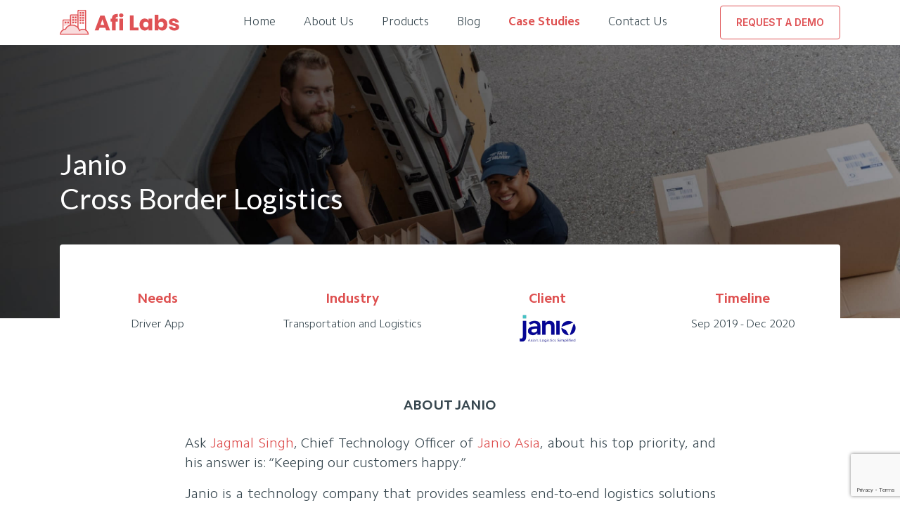

--- FILE ---
content_type: text/html; charset=utf-8
request_url: https://afi.io/case_studies/janio?ref=blog.afi.io
body_size: 7875
content:
<!DOCTYPE html><html><head><meta content="telephone=no" name="format-detection" /><meta name="csrf-param" content="authenticity_token" />
<meta name="csrf-token" content="efZdFpBiMVqtKyaaV1oJo/dTy/TCnAhkGjYo6/OsyYL3YCzUUXkiUpCZLx13wqEWqYSoN/mFtBKiy3q8TdQOYw==" /><title>Janio Case Study | Cross Border Logistics</title>
<meta name="description" content="Afi Labs and Janio built a transport management system to make cross border logistics more efficient.">
<meta name="keywords" content="afi labs, janio, janio asia, 3pl, third party logistics, courier delivery app, driver app, bar code scanning, courier software, tms, transport management system">
<meta name="viewport" content="width=device-width, initial-scale=1.0"><link rel="shortcut icon" type="image/x-icon" href="/assets/favicon-e65d674320011b76ef49ba6dde7096cf6520183ac99727e18957f15b76dfe51c.ico" /><link rel="stylesheet" media="all" href="/assets/main-c6e880ab67c59220b27ce27e12d40905fdf740383705bd2d18d2aba4e9173393.css" data-turbolinks-track="reload" /><script src="/assets/main-60efed77a9806aeb748c94932554deb752c9c485260c77ede6c836866f1c0659.js" data-turbolinks-track="reload"></script><script>
  (function(i, s, o, g, r, a, m) {
    i['GoogleAnalyticsObject'] = r;
    i[r] = i[r] || function() {
      (i[r].q = i[r].q || []).push(arguments)
    }, i[r].l = 1 * new Date();
    a = s.createElement(o),
      m = s.getElementsByTagName(o)[0];
    a.async = 1;
    a.src = g;
    m.parentNode.insertBefore(a, m)
  })(window, document, 'script', 'https://www.google-analytics.com/analytics.js', 'ga');

  ga('create', 'UA-70839766-1', 'auto');
  ga('send', 'pageview');
</script>

<script>
  (function(w, d, s, l, i) {
    w[l] = w[l] || [];
    w[l].push({
      'gtm.start': new Date().getTime(),
      event: 'gtm.js'
    });
    var f = d.getElementsByTagName(s)[0],
      j = d.createElement(s),
      dl = l != 'dataLayer' ? '&l=' + l : '';
    j.async = true;
    j.src =
      '//www.googletagmanager.com/gtm.js?id=' + i + dl;
    f.parentNode.insertBefore(j, f);
  })(window, document, 'script', 'dataLayer', 'GTM-T67Q6W');
</script>

<script>
  window.intercomSettings = {
    api_base: "https://api-iam.intercom.io",
    app_id: "dqrxzlr9"
  };
</script>
<script>
(function(){var w=window;var ic=w.Intercom;if(typeof ic==="function"){ic('reattach_activator');ic('update',w.intercomSettings);}else{var d=document;var i=function(){i.c(arguments);};i.q=[];i.c=function(args){i.q.push(args);};w.Intercom=i;var l=function(){var s=d.createElement('script');s.type='text/javascript';s.async=true;s.src='https://widget.intercom.io/widget/dqrxzlr9';var x=d.getElementsByTagName('script')[0];x.parentNode.insertBefore(s,x);};if(document.readyState==='complete'){l();}else if(w.attachEvent){w.attachEvent('onload',l);}else{w.addEventListener('load',l,false);}}})();
</script><script type="text/javascript">
  var _mfq = _mfq || [];
  (function() {
    var mf = document.createElement("script");
    mf.type = "text/javascript";
    mf.async = true;
    mf.src = "//cdn.mouseflow.com/projects/ffd238c6-fc43-44df-a4f1-cd64454f714b.js";
    document.getElementsByTagName("head")[0].appendChild(mf);
  })();
</script></head><body class="layouts-main case_studies janio"><section class="shared-menu"><div class="container"><nav class="navbar navbar-expand-lg navbar-light bg-faded"><button aria-controls="menu" aria-expanded="false" aria-label="Toggle navigation" class="navbar-toggler navbar-toggler-right" data-target="#menu" data-toggle="collapse" type="button"><span class="navbar-toggler-icon"></span></button><a class="navbar-brand" href="/"><img alt="Afi Labs" class="d-inline-block align-top" width="170" src="/assets/logo2-0b3578d799bfef3558be5a330f0d755141f5603f0ab21d38cc71a38d9935a93c.svg" /></a><div class="collapse navbar-collapse" id="menu"><ul class="navbar-nav mr-auto ml-auto"><li class="nav-item"><a class="nav-link " href="/">Home</a></li><li class="nav-item"><a class="nav-link " href="/about_us">About Us</a></li><li class="nav-item"><a class="nav-link" data-scroll="#our-work" href="/#our-work">Products</a></li><li class="nav-item"><a class="nav-link" href="https://afi.io/blog">Blog</a></li><li class="nav-item active"><a class="nav-link " aria-current="page" href="/case_studies">Case Studies</a></li><li class="nav-item"><a class="nav-link " href="/contact_us">Contact Us</a></li></ul><a class="btn btn-red-o btn-request-demo" href="/contact_us">REQUEST A DEMO</a></div></nav></div></section><main><section class="case_studies-janio-banner"><div class="banner"><div class="title"><div><div class="container"><h1>Janio<br />Cross Border Logistics</h1></div></div></div><img class="banner" alt="PreviewFirst" title="PreviewFirst" src="/assets/case_studies/janio/banner/bg-12dad3b3f1b3772b348039ab07bf18fa0453bb4104921c8411a12d3c02651377.jpg" /></div><div class="container"><div class="client-info"><div class="container"><div class="row"><div class="col col-6 col-sm-3"><h4>Needs</h4><p>Driver App</p></div><div class="col col-6 col-sm-3"><h4>Industry</h4><p>Transportation and Logistics</p></div><div class="col col-6 col-sm-3"><h4>Client</h4><a href="https://www.janio.asia"><img class="logo" alt="PreviewFirst" height="40" src="/assets/case_studies/janio/banner/logo-2d89d4d059558d8dc14fa72249d7fce60b7902810c8db527c900afce51aba697.png" /></a></div><div class="col col-6 col-sm-3"><h4>Timeline</h4><p>Sep 2019 - Dec 2020</p></div></div></div></div></div></section><section class="case_studies-janio-introduction"><div class="wrapper"><div class="title"><h2>ABOUT JANIO</h2></div><div class="content"><p>Ask <a href="https://www.linkedin.com/in/jagmal/">Jagmal Singh</a>, Chief Technology Officer of <a href="https://janio.asia/">Janio Asia</a>, about his top priority, and his answer is: “Keeping our customers happy.” </p><p>Janio is a technology company that provides seamless end-to-end logistics solutions in Southeast Asia for companies that sell physical goods (like coffee makers) on platforms such as Shoppee and Lazada.</p><p>Imagine the complexity of cross-border logistics today. “You can have an online shop in Indonesia, selling a product manufactured and stored in Vietnam, to a customer in Singapore!” Jagmal explains. </p><p>Janio’s work is to coordinate logistics to get that product safely and on time to the customer.</p></div></div></section><section class="case_studies-janio-business_challenge"><div class="container"><div class="main"><div><h2>WHY AFI LABS?</h2><p>Before Jagmal joined as Janio’s CTO, Janio was already operating successfully for several years. Janio was directly integrated with e-commerce platforms as a shipping option.</p><p>Jagmal had studied computer science at premier engineering college Indian Institute of Technology Delhi and has been running engineering teams for most of his career.  </p><p>Besides growing the tech team and building software that delivers value to users, Jagmal’s main goal was getting a transport management system (TMS) up and running. Janio calls it their Janio Transport Management System (JTMS).  </p><p>Afi Labs collaborated with Janio’s engineering and product teams to build a world-class transport management system. “We engaged Afi Labs to work with our engineers because of their deep expertise building logistics software. They know what works and what doesn’t,” Jagmal says.  </p></div></div></div></section><section class="case_studies-jonio-solution"><div class="container"><div class="wrapper"><div><h3>HOW JTMS WORKS</h3></div><div class="content"><div><p>There are two main parts to JTMS: An admin backend that gives a bird’s eye view of where everything is and a driver app to coordinate first and last mile pickups and drop-offs.</p><p>The admin panel lets Janio search for any order based on filtered like status, pickup or delivery date, and customer name. The customer success team can quickly let customers know where their package is and when it will arrive.</p><p>The most used feature overall is the shipment tracker, giving both the customer support team and the customers an “at a glance” view of where each package is at any given time.  </p></div></div><div class="img gallery" data-src="/assets/case_studies/janio/solution/2-8736d9a5294408a03c5d43c54649bd38716f5c0e045c334fd1dfea289ac26c51.png"><img alt="JANIO" title="JANIO" src="/assets/case_studies/janio/solution/2-8736d9a5294408a03c5d43c54649bd38716f5c0e045c334fd1dfea289ac26c51.png" /></div><div class="img gallery" data-src="/assets/case_studies/janio/solution/1-f7fb7710f25747380bbf85080bf95bfe4e0bb6f24e4d8ae7f6d4816211946e1f.png"><img alt="JANIO" title="JANIO" src="/assets/case_studies/janio/solution/1-f7fb7710f25747380bbf85080bf95bfe4e0bb6f24e4d8ae7f6d4816211946e1f.png" /></div><div class="content"><div><P>When a customer makes an order, the order is sent to JTMS and marked as ready for pickup. </P><p>The JTMS pushes this information to the assigned driver (drivers are assigned predefined zones based on the zipcode of the pickup address) on his app so he knows exactly where to go.</p><p>Pickups are aggregated based on address, so that pickups at the same location are grouped together. </p><p>When the driver arrives, he scans in the shipping label to mark the package as picked up. The barcode also prevents the driver from mistakenly picking up a package not registered in JTMS and prevents mistakes due to manual data entry. </p><p>This feature was built specifically to enable high-speed barcode scanning, and is also the feature drivers enjoy the most! The rapid-fire barcode scanner helps drivers scan multiple packages consecutively, shaving seconds off at each stop they make but improving user experience and delivery speed without sacrificing accuracy.  </p><p>“This way we know exactly where each and every package is at any time, even when the package crosses borders, and this process is repeated until the package is delivered to the end customer,” explains Jagmal.</p></div></div></div><div class="mobiles"><div class="mobile gallery" data-src="/assets/case_studies/janio/solution/mobile1-28138093a10d7bbab0327efd1e015ad6005a9abed452f53ae599ff9b3b27ec2d.png"><img alt="JANIO" title="JANIO" src="/assets/case_studies/janio/solution/mobile1-28138093a10d7bbab0327efd1e015ad6005a9abed452f53ae599ff9b3b27ec2d.png" /></div><div class="mobile gallery" data-src="/assets/case_studies/janio/solution/mobile2-5a20ed30e4e62e426e74e3ed7a241f00eaf64cd34175a261be81c23cac0f1c65.png"><img alt="JANIO" title="JANIO" src="/assets/case_studies/janio/solution/mobile2-5a20ed30e4e62e426e74e3ed7a241f00eaf64cd34175a261be81c23cac0f1c65.png" /></div><div class="mobile gallery" data-src="/assets/case_studies/janio/solution/mobile3-6027bf788e220a48cc006235648f4fafb310ff2cc2a49669ce2ae13baac22818.png"><img alt="JANIO" title="JANIO" src="/assets/case_studies/janio/solution/mobile3-6027bf788e220a48cc006235648f4fafb310ff2cc2a49669ce2ae13baac22818.png" /></div><div class="mobile gallery" data-src="/assets/case_studies/janio/solution/mobile4-ceb6a0cde6bd52f7f518f64d9b9b52c8e3f57aeb2a6597b33efa7d10dc3a977c.png"><img alt="JANIO" title="JANIO" src="/assets/case_studies/janio/solution/mobile4-ceb6a0cde6bd52f7f518f64d9b9b52c8e3f57aeb2a6597b33efa7d10dc3a977c.png" /></div></div><div class="mobiles"><div class="mobile gallery" data-src="/assets/case_studies/janio/solution/mobile5-fd0dd8b2648bfbaa061124e11fed5fb495f1bb6d5ec49cb554c1239704d7f2e8.png"><img alt="JANIO" title="JANIO" src="/assets/case_studies/janio/solution/mobile5-fd0dd8b2648bfbaa061124e11fed5fb495f1bb6d5ec49cb554c1239704d7f2e8.png" /></div><div class="mobile gallery" data-src="/assets/case_studies/janio/solution/mobile6-6dd05b026e74f59d30a9db855a1736d7fd975a59845c92eabae5dadd254c2f89.png"><img alt="JANIO" title="JANIO" src="/assets/case_studies/janio/solution/mobile6-6dd05b026e74f59d30a9db855a1736d7fd975a59845c92eabae5dadd254c2f89.png" /></div><div class="mobile gallery" data-src="/assets/case_studies/janio/solution/mobile7-3a919d077fee6a1938bf67045222da991e6aab56677ee25ba6a3f6c1b78a2774.png"><img alt="JANIO" title="JANIO" src="/assets/case_studies/janio/solution/mobile7-3a919d077fee6a1938bf67045222da991e6aab56677ee25ba6a3f6c1b78a2774.png" /></div><div class="mobile gallery" data-src="/assets/case_studies/janio/solution/mobile8-ddce9bba52a3ba3478f68f5bdeaf8132b66a0fa3897cfb6c5d883ddcec9435fe.png"><img alt="JANIO" title="JANIO" src="/assets/case_studies/janio/solution/mobile8-ddce9bba52a3ba3478f68f5bdeaf8132b66a0fa3897cfb6c5d883ddcec9435fe.png" /></div></div></div></section><section class="case_studies-janio-next"><div class="container"><div class="main"><div><h2>WHAT’S NEXT</h2><p>Jagmal has big goals for Janio, seeing Janio not just as a logistics solution provider, but eventually as a trusted system for partners. </p><p>The goal is to increase visibility and coordinate the flow of goods through Janio’s supply chain. Moreover, JTMS is scalable. </p><p>“We want to use JTMS as a platform that our partners in different cities across Southeast Asia can use to scale their delivery operations,” Jagmal says. </p><p>“We plan to eventually build JTMS into a multi-tenant system that partners can use. This way, Janio can increase reach without needing heavy investments in infrastructure or drivers.” </p></div></div></div></section><section class="case_studies-preview_first-surprising"><div class="block"><h2>BUILDING TRUST</h2><p>Each time errors are made and customers don’t get their parcels satisfactorily, trust is eroded. </p><p>Yet, despite the increased speed, delivery volume and customer satisfaction, Jagmal attests that Janio has seen a marked decrease in mistakes from human error after JTMS was implemented. </p><p>Besides immediate improvements like delivery accuracy and increased customer happiness, the wealth of data captured by JTMS will help Janio understand where bottlenecks and inefficiencies are.</p><p>The bottom line for any logistics company is back to Jagmal’s original priority: Are customers happy? Are the parcels delivered well? </p><p>“It is much harder for a package to be misplaced or go missing now that we have full visibility on where everything is,” says Jagmal. “Our ability to get repeat business depends on our reputation in being the trusted logistics partner for our customers.” </p></div></section><section class="shared-contact"><div id="contact-us"><div class="container"><h3>GET STARTED</h3><p>Drop us a line and one of our experts will be in touch within 24 hours.</p><div id="contact-form"><section class="contacts-form"><form novalidate="novalidate" class="simple_form new_contact" id="new_contact" action="/contacts" accept-charset="UTF-8" data-remote="true" method="post"><input name="utf8" type="hidden" value="&#x2713;" /><div class="row"><div class="col-lg-3 col-md-6"><div class="form-group string optional contact_name"><input class="form-control string optional" type="text" name="contact[name]" id="contact_name" /><label class="control-label string optional" for="contact_name">Name</label></div></div><div class="col-lg-3 col-md-6"><div class="form-group tel optional contact_phone"><input class="form-control string tel optional" type="tel" name="contact[phone]" id="contact_phone" /><label class="control-label tel optional" for="contact_phone">Phone</label></div></div><div class="col-lg-3 col-md-6"><div class="form-group email required contact_email"><input class="form-control string email required" type="email" name="contact[email]" id="contact_email" /><label class="control-label email required" for="contact_email">Email</label></div></div><div class="col-lg-3 col-md-6"><div class="form-group string optional contact_company"><input class="form-control string optional" type="text" name="contact[company]" id="contact_company" /><label class="control-label string optional" for="contact_company">Company</label></div></div></div><div class="form-group select optional contact_project"><select class="form-control select optional" data-placeholder="What product are you interested in?" name="contact[project]" id="contact_project"><option value=""></option>
<option value="google_maps_platform_apis">Google Maps Platform APIs</option>
<option value="route_optimization_gmpro">Route Optimization / GMPRO</option>
<option value="inapp_nav">In-app Turn-by-turn Navigation / Nav SDK</option>
<option value="last_mile_delivery_management">Last Mile Delivery Management</option>
<option value="other">Other</option></select></div><div class="form-group text required contact_message"><textarea class="form-control text required" name="contact[message]" id="contact_message">
</textarea><label class="control-label text required" for="contact_message">How can we help?</label></div><script src="https://www.recaptcha.net/recaptcha/api.js?render=6LfNjvopAAAAAANGhxpV_ZaGpMD_R__i1sSbQkyV"   ></script>
        <script>
          // Define function so that we can call it again later if we need to reset it
          // This executes reCAPTCHA and then calls our callback.
          function executeRecaptchaForContactForm() {
            grecaptcha.ready(function() {
              grecaptcha.execute('6LfNjvopAAAAAANGhxpV_ZaGpMD_R__i1sSbQkyV', {action: 'contact_form'}).then(function(token) {
                setInputWithRecaptchaResponseTokenForContactForm('g-recaptcha-response-data-contact-form', token)
              });
            });
          };
          // Invoke immediately
          executeRecaptchaForContactForm()

          // Async variant so you can await this function from another async function (no need for
          // an explicit callback function then!)
          // Returns a Promise that resolves with the response token.
          async function executeRecaptchaForContactFormAsync() {
            return new Promise((resolve, reject) => {
             grecaptcha.ready(async function() {
                resolve(await grecaptcha.execute('6LfNjvopAAAAAANGhxpV_ZaGpMD_R__i1sSbQkyV', {action: 'contact_form'}))
              });
            })
          };

                  var setInputWithRecaptchaResponseTokenForContactForm = function(id, token) {
          var element = document.getElementById(id);
          if (element !== null) element.value = token;
        }

        </script>
<input type="hidden" name="g-recaptcha-response-data[contact_form]" id="g-recaptcha-response-data-contact-form" data-sitekey="6LfNjvopAAAAAANGhxpV_ZaGpMD_R__i1sSbQkyV" class="g-recaptcha g-recaptcha-response "/>
<div class="text-center"><input type="submit" name="commit" value="Send Message" class="btn btn-mandy" data-disable-with="Send Message" /></div></form></section><script>Utils.initFloatingLabel()
Utils.initSelectPicker()</script><script src="https://www.google.com/recaptcha/api.js">async defer</script></div></div></div></section><section class="shared-offices"><div class="container"><div class="row"><div class="col"><div class="office"><img src="/assets/shared/offices/Vancouver-165b059a1f43cc5b996421af452e17fa084d8c08e0aeb477463ecb82f374c5f3.png" alt="Vancouver" /><div class="row"><div class="col-7"><div class="info"><h4><i class="fa fa-map-marker"></i>ADDRESS</h4><p>595 Burrard Street <br/>Vancouver, <br/>BC V7X1L4 <br/>Canada</p></div></div><div class="col-5"><div class="info"><h4><i class="fa fa-envelope"></i>MAIL</h4><p><a href="/cdn-cgi/l/email-protection" class="__cf_email__" data-cfemail="b6c5d7dad3c5f6d7d0df98dfd9">[email&#160;protected]</a></p><h4><i class="fa fa-phone"></i>PHONE  </h4><p>+1 415-802-2286</p></div></div></div></div></div><div class="col"><div class="office"><img src="/assets/shared/offices/Singapore-bbdcf324885cc26085a569841b04b6a557dd7e1e1204ac8c1211d75d93dae896.png" alt="Singapore" /><div class="row"><div class="col-7"><div class="info"><h4><i class="fa fa-map-marker"></i>ADDRESS</h4><p>12 Marina Boulevard <br/>Marina Bay Financial Center Tower 3, <br />Level 17-01 <br/>Singapore 018982</p></div></div><div class="col-5"><div class="info"><h4><i class="fa fa-envelope"></i>MAIL</h4><p><a href="/cdn-cgi/l/email-protection" class="__cf_email__" data-cfemail="e794868b8294a786818ec98e88">[email&#160;protected]</a></p><h4><i class="fa fa-phone"></i>PHONE  </h4><p>+65 6241-3013</p></div></div></div></div></div></div></div></section></main><section class="shared-footer"><p>2018 © Copyright Afi Labs Inc. All right reserved.</p></section><div class="modal" id="popup"><div class="public-popups-template modal-dialog"><div class="modal-content"><div class="modal-header"><h5 class="modal-title"></h5><button aria-label="Close" class="close" data-dismiss="modal" type="button"><span aria-hidden="true"> &times;</span></button></div><div class="modal-body"></div></div></div></div><script data-cfasync="false" src="/cdn-cgi/scripts/5c5dd728/cloudflare-static/email-decode.min.js"></script><script>
//<![CDATA[

//]]>
</script><script>
//<![CDATA[
        Afilabs.init();
        if(Afilabs.case_studies) {
          if(Afilabs.case_studies.init) { Afilabs.case_studies.init(); }
          if(Afilabs.case_studies.janio && Afilabs.case_studies.janio.init) { Afilabs.case_studies.janio.init(); }
          
        }

//]]>
</script><script id="IntercomSettingsScriptTag">
//<![CDATA[
window.intercomSettings = {"app_id":"dqrxzlr9"};(function(){var w=window;var ic=w.Intercom;if(typeof ic==="function"){ic('reattach_activator');ic('update',intercomSettings);}else{var d=document;var i=function(){i.c(arguments)};i.q=[];i.c=function(args){i.q.push(args)};w.Intercom=i;function l(){var s=d.createElement('script');s.type='text/javascript';s.async=true;s.src='https://widget.intercom.io/widget/dqrxzlr9';var x=d.getElementsByTagName('script')[0];x.parentNode.insertBefore(s,x);}if(w.attachEvent){w.attachEvent('onload',l);}else{w.addEventListener('load',l,false);}};})()
//]]>
</script>
<script defer src="https://static.cloudflareinsights.com/beacon.min.js/vcd15cbe7772f49c399c6a5babf22c1241717689176015" integrity="sha512-ZpsOmlRQV6y907TI0dKBHq9Md29nnaEIPlkf84rnaERnq6zvWvPUqr2ft8M1aS28oN72PdrCzSjY4U6VaAw1EQ==" data-cf-beacon='{"version":"2024.11.0","token":"292d3b45eb8b4594962f5ec63611cb29","r":1,"server_timing":{"name":{"cfCacheStatus":true,"cfEdge":true,"cfExtPri":true,"cfL4":true,"cfOrigin":true,"cfSpeedBrain":true},"location_startswith":null}}' crossorigin="anonymous"></script>
</body></html>

--- FILE ---
content_type: text/html; charset=utf-8
request_url: https://www.google.com/recaptcha/api2/anchor?ar=1&k=6LfNjvopAAAAAANGhxpV_ZaGpMD_R__i1sSbQkyV&co=aHR0cHM6Ly9hZmkuaW86NDQz&hl=en&v=PoyoqOPhxBO7pBk68S4YbpHZ&size=invisible&anchor-ms=20000&execute-ms=30000&cb=yzqh137kt40
body_size: 48883
content:
<!DOCTYPE HTML><html dir="ltr" lang="en"><head><meta http-equiv="Content-Type" content="text/html; charset=UTF-8">
<meta http-equiv="X-UA-Compatible" content="IE=edge">
<title>reCAPTCHA</title>
<style type="text/css">
/* cyrillic-ext */
@font-face {
  font-family: 'Roboto';
  font-style: normal;
  font-weight: 400;
  font-stretch: 100%;
  src: url(//fonts.gstatic.com/s/roboto/v48/KFO7CnqEu92Fr1ME7kSn66aGLdTylUAMa3GUBHMdazTgWw.woff2) format('woff2');
  unicode-range: U+0460-052F, U+1C80-1C8A, U+20B4, U+2DE0-2DFF, U+A640-A69F, U+FE2E-FE2F;
}
/* cyrillic */
@font-face {
  font-family: 'Roboto';
  font-style: normal;
  font-weight: 400;
  font-stretch: 100%;
  src: url(//fonts.gstatic.com/s/roboto/v48/KFO7CnqEu92Fr1ME7kSn66aGLdTylUAMa3iUBHMdazTgWw.woff2) format('woff2');
  unicode-range: U+0301, U+0400-045F, U+0490-0491, U+04B0-04B1, U+2116;
}
/* greek-ext */
@font-face {
  font-family: 'Roboto';
  font-style: normal;
  font-weight: 400;
  font-stretch: 100%;
  src: url(//fonts.gstatic.com/s/roboto/v48/KFO7CnqEu92Fr1ME7kSn66aGLdTylUAMa3CUBHMdazTgWw.woff2) format('woff2');
  unicode-range: U+1F00-1FFF;
}
/* greek */
@font-face {
  font-family: 'Roboto';
  font-style: normal;
  font-weight: 400;
  font-stretch: 100%;
  src: url(//fonts.gstatic.com/s/roboto/v48/KFO7CnqEu92Fr1ME7kSn66aGLdTylUAMa3-UBHMdazTgWw.woff2) format('woff2');
  unicode-range: U+0370-0377, U+037A-037F, U+0384-038A, U+038C, U+038E-03A1, U+03A3-03FF;
}
/* math */
@font-face {
  font-family: 'Roboto';
  font-style: normal;
  font-weight: 400;
  font-stretch: 100%;
  src: url(//fonts.gstatic.com/s/roboto/v48/KFO7CnqEu92Fr1ME7kSn66aGLdTylUAMawCUBHMdazTgWw.woff2) format('woff2');
  unicode-range: U+0302-0303, U+0305, U+0307-0308, U+0310, U+0312, U+0315, U+031A, U+0326-0327, U+032C, U+032F-0330, U+0332-0333, U+0338, U+033A, U+0346, U+034D, U+0391-03A1, U+03A3-03A9, U+03B1-03C9, U+03D1, U+03D5-03D6, U+03F0-03F1, U+03F4-03F5, U+2016-2017, U+2034-2038, U+203C, U+2040, U+2043, U+2047, U+2050, U+2057, U+205F, U+2070-2071, U+2074-208E, U+2090-209C, U+20D0-20DC, U+20E1, U+20E5-20EF, U+2100-2112, U+2114-2115, U+2117-2121, U+2123-214F, U+2190, U+2192, U+2194-21AE, U+21B0-21E5, U+21F1-21F2, U+21F4-2211, U+2213-2214, U+2216-22FF, U+2308-230B, U+2310, U+2319, U+231C-2321, U+2336-237A, U+237C, U+2395, U+239B-23B7, U+23D0, U+23DC-23E1, U+2474-2475, U+25AF, U+25B3, U+25B7, U+25BD, U+25C1, U+25CA, U+25CC, U+25FB, U+266D-266F, U+27C0-27FF, U+2900-2AFF, U+2B0E-2B11, U+2B30-2B4C, U+2BFE, U+3030, U+FF5B, U+FF5D, U+1D400-1D7FF, U+1EE00-1EEFF;
}
/* symbols */
@font-face {
  font-family: 'Roboto';
  font-style: normal;
  font-weight: 400;
  font-stretch: 100%;
  src: url(//fonts.gstatic.com/s/roboto/v48/KFO7CnqEu92Fr1ME7kSn66aGLdTylUAMaxKUBHMdazTgWw.woff2) format('woff2');
  unicode-range: U+0001-000C, U+000E-001F, U+007F-009F, U+20DD-20E0, U+20E2-20E4, U+2150-218F, U+2190, U+2192, U+2194-2199, U+21AF, U+21E6-21F0, U+21F3, U+2218-2219, U+2299, U+22C4-22C6, U+2300-243F, U+2440-244A, U+2460-24FF, U+25A0-27BF, U+2800-28FF, U+2921-2922, U+2981, U+29BF, U+29EB, U+2B00-2BFF, U+4DC0-4DFF, U+FFF9-FFFB, U+10140-1018E, U+10190-1019C, U+101A0, U+101D0-101FD, U+102E0-102FB, U+10E60-10E7E, U+1D2C0-1D2D3, U+1D2E0-1D37F, U+1F000-1F0FF, U+1F100-1F1AD, U+1F1E6-1F1FF, U+1F30D-1F30F, U+1F315, U+1F31C, U+1F31E, U+1F320-1F32C, U+1F336, U+1F378, U+1F37D, U+1F382, U+1F393-1F39F, U+1F3A7-1F3A8, U+1F3AC-1F3AF, U+1F3C2, U+1F3C4-1F3C6, U+1F3CA-1F3CE, U+1F3D4-1F3E0, U+1F3ED, U+1F3F1-1F3F3, U+1F3F5-1F3F7, U+1F408, U+1F415, U+1F41F, U+1F426, U+1F43F, U+1F441-1F442, U+1F444, U+1F446-1F449, U+1F44C-1F44E, U+1F453, U+1F46A, U+1F47D, U+1F4A3, U+1F4B0, U+1F4B3, U+1F4B9, U+1F4BB, U+1F4BF, U+1F4C8-1F4CB, U+1F4D6, U+1F4DA, U+1F4DF, U+1F4E3-1F4E6, U+1F4EA-1F4ED, U+1F4F7, U+1F4F9-1F4FB, U+1F4FD-1F4FE, U+1F503, U+1F507-1F50B, U+1F50D, U+1F512-1F513, U+1F53E-1F54A, U+1F54F-1F5FA, U+1F610, U+1F650-1F67F, U+1F687, U+1F68D, U+1F691, U+1F694, U+1F698, U+1F6AD, U+1F6B2, U+1F6B9-1F6BA, U+1F6BC, U+1F6C6-1F6CF, U+1F6D3-1F6D7, U+1F6E0-1F6EA, U+1F6F0-1F6F3, U+1F6F7-1F6FC, U+1F700-1F7FF, U+1F800-1F80B, U+1F810-1F847, U+1F850-1F859, U+1F860-1F887, U+1F890-1F8AD, U+1F8B0-1F8BB, U+1F8C0-1F8C1, U+1F900-1F90B, U+1F93B, U+1F946, U+1F984, U+1F996, U+1F9E9, U+1FA00-1FA6F, U+1FA70-1FA7C, U+1FA80-1FA89, U+1FA8F-1FAC6, U+1FACE-1FADC, U+1FADF-1FAE9, U+1FAF0-1FAF8, U+1FB00-1FBFF;
}
/* vietnamese */
@font-face {
  font-family: 'Roboto';
  font-style: normal;
  font-weight: 400;
  font-stretch: 100%;
  src: url(//fonts.gstatic.com/s/roboto/v48/KFO7CnqEu92Fr1ME7kSn66aGLdTylUAMa3OUBHMdazTgWw.woff2) format('woff2');
  unicode-range: U+0102-0103, U+0110-0111, U+0128-0129, U+0168-0169, U+01A0-01A1, U+01AF-01B0, U+0300-0301, U+0303-0304, U+0308-0309, U+0323, U+0329, U+1EA0-1EF9, U+20AB;
}
/* latin-ext */
@font-face {
  font-family: 'Roboto';
  font-style: normal;
  font-weight: 400;
  font-stretch: 100%;
  src: url(//fonts.gstatic.com/s/roboto/v48/KFO7CnqEu92Fr1ME7kSn66aGLdTylUAMa3KUBHMdazTgWw.woff2) format('woff2');
  unicode-range: U+0100-02BA, U+02BD-02C5, U+02C7-02CC, U+02CE-02D7, U+02DD-02FF, U+0304, U+0308, U+0329, U+1D00-1DBF, U+1E00-1E9F, U+1EF2-1EFF, U+2020, U+20A0-20AB, U+20AD-20C0, U+2113, U+2C60-2C7F, U+A720-A7FF;
}
/* latin */
@font-face {
  font-family: 'Roboto';
  font-style: normal;
  font-weight: 400;
  font-stretch: 100%;
  src: url(//fonts.gstatic.com/s/roboto/v48/KFO7CnqEu92Fr1ME7kSn66aGLdTylUAMa3yUBHMdazQ.woff2) format('woff2');
  unicode-range: U+0000-00FF, U+0131, U+0152-0153, U+02BB-02BC, U+02C6, U+02DA, U+02DC, U+0304, U+0308, U+0329, U+2000-206F, U+20AC, U+2122, U+2191, U+2193, U+2212, U+2215, U+FEFF, U+FFFD;
}
/* cyrillic-ext */
@font-face {
  font-family: 'Roboto';
  font-style: normal;
  font-weight: 500;
  font-stretch: 100%;
  src: url(//fonts.gstatic.com/s/roboto/v48/KFO7CnqEu92Fr1ME7kSn66aGLdTylUAMa3GUBHMdazTgWw.woff2) format('woff2');
  unicode-range: U+0460-052F, U+1C80-1C8A, U+20B4, U+2DE0-2DFF, U+A640-A69F, U+FE2E-FE2F;
}
/* cyrillic */
@font-face {
  font-family: 'Roboto';
  font-style: normal;
  font-weight: 500;
  font-stretch: 100%;
  src: url(//fonts.gstatic.com/s/roboto/v48/KFO7CnqEu92Fr1ME7kSn66aGLdTylUAMa3iUBHMdazTgWw.woff2) format('woff2');
  unicode-range: U+0301, U+0400-045F, U+0490-0491, U+04B0-04B1, U+2116;
}
/* greek-ext */
@font-face {
  font-family: 'Roboto';
  font-style: normal;
  font-weight: 500;
  font-stretch: 100%;
  src: url(//fonts.gstatic.com/s/roboto/v48/KFO7CnqEu92Fr1ME7kSn66aGLdTylUAMa3CUBHMdazTgWw.woff2) format('woff2');
  unicode-range: U+1F00-1FFF;
}
/* greek */
@font-face {
  font-family: 'Roboto';
  font-style: normal;
  font-weight: 500;
  font-stretch: 100%;
  src: url(//fonts.gstatic.com/s/roboto/v48/KFO7CnqEu92Fr1ME7kSn66aGLdTylUAMa3-UBHMdazTgWw.woff2) format('woff2');
  unicode-range: U+0370-0377, U+037A-037F, U+0384-038A, U+038C, U+038E-03A1, U+03A3-03FF;
}
/* math */
@font-face {
  font-family: 'Roboto';
  font-style: normal;
  font-weight: 500;
  font-stretch: 100%;
  src: url(//fonts.gstatic.com/s/roboto/v48/KFO7CnqEu92Fr1ME7kSn66aGLdTylUAMawCUBHMdazTgWw.woff2) format('woff2');
  unicode-range: U+0302-0303, U+0305, U+0307-0308, U+0310, U+0312, U+0315, U+031A, U+0326-0327, U+032C, U+032F-0330, U+0332-0333, U+0338, U+033A, U+0346, U+034D, U+0391-03A1, U+03A3-03A9, U+03B1-03C9, U+03D1, U+03D5-03D6, U+03F0-03F1, U+03F4-03F5, U+2016-2017, U+2034-2038, U+203C, U+2040, U+2043, U+2047, U+2050, U+2057, U+205F, U+2070-2071, U+2074-208E, U+2090-209C, U+20D0-20DC, U+20E1, U+20E5-20EF, U+2100-2112, U+2114-2115, U+2117-2121, U+2123-214F, U+2190, U+2192, U+2194-21AE, U+21B0-21E5, U+21F1-21F2, U+21F4-2211, U+2213-2214, U+2216-22FF, U+2308-230B, U+2310, U+2319, U+231C-2321, U+2336-237A, U+237C, U+2395, U+239B-23B7, U+23D0, U+23DC-23E1, U+2474-2475, U+25AF, U+25B3, U+25B7, U+25BD, U+25C1, U+25CA, U+25CC, U+25FB, U+266D-266F, U+27C0-27FF, U+2900-2AFF, U+2B0E-2B11, U+2B30-2B4C, U+2BFE, U+3030, U+FF5B, U+FF5D, U+1D400-1D7FF, U+1EE00-1EEFF;
}
/* symbols */
@font-face {
  font-family: 'Roboto';
  font-style: normal;
  font-weight: 500;
  font-stretch: 100%;
  src: url(//fonts.gstatic.com/s/roboto/v48/KFO7CnqEu92Fr1ME7kSn66aGLdTylUAMaxKUBHMdazTgWw.woff2) format('woff2');
  unicode-range: U+0001-000C, U+000E-001F, U+007F-009F, U+20DD-20E0, U+20E2-20E4, U+2150-218F, U+2190, U+2192, U+2194-2199, U+21AF, U+21E6-21F0, U+21F3, U+2218-2219, U+2299, U+22C4-22C6, U+2300-243F, U+2440-244A, U+2460-24FF, U+25A0-27BF, U+2800-28FF, U+2921-2922, U+2981, U+29BF, U+29EB, U+2B00-2BFF, U+4DC0-4DFF, U+FFF9-FFFB, U+10140-1018E, U+10190-1019C, U+101A0, U+101D0-101FD, U+102E0-102FB, U+10E60-10E7E, U+1D2C0-1D2D3, U+1D2E0-1D37F, U+1F000-1F0FF, U+1F100-1F1AD, U+1F1E6-1F1FF, U+1F30D-1F30F, U+1F315, U+1F31C, U+1F31E, U+1F320-1F32C, U+1F336, U+1F378, U+1F37D, U+1F382, U+1F393-1F39F, U+1F3A7-1F3A8, U+1F3AC-1F3AF, U+1F3C2, U+1F3C4-1F3C6, U+1F3CA-1F3CE, U+1F3D4-1F3E0, U+1F3ED, U+1F3F1-1F3F3, U+1F3F5-1F3F7, U+1F408, U+1F415, U+1F41F, U+1F426, U+1F43F, U+1F441-1F442, U+1F444, U+1F446-1F449, U+1F44C-1F44E, U+1F453, U+1F46A, U+1F47D, U+1F4A3, U+1F4B0, U+1F4B3, U+1F4B9, U+1F4BB, U+1F4BF, U+1F4C8-1F4CB, U+1F4D6, U+1F4DA, U+1F4DF, U+1F4E3-1F4E6, U+1F4EA-1F4ED, U+1F4F7, U+1F4F9-1F4FB, U+1F4FD-1F4FE, U+1F503, U+1F507-1F50B, U+1F50D, U+1F512-1F513, U+1F53E-1F54A, U+1F54F-1F5FA, U+1F610, U+1F650-1F67F, U+1F687, U+1F68D, U+1F691, U+1F694, U+1F698, U+1F6AD, U+1F6B2, U+1F6B9-1F6BA, U+1F6BC, U+1F6C6-1F6CF, U+1F6D3-1F6D7, U+1F6E0-1F6EA, U+1F6F0-1F6F3, U+1F6F7-1F6FC, U+1F700-1F7FF, U+1F800-1F80B, U+1F810-1F847, U+1F850-1F859, U+1F860-1F887, U+1F890-1F8AD, U+1F8B0-1F8BB, U+1F8C0-1F8C1, U+1F900-1F90B, U+1F93B, U+1F946, U+1F984, U+1F996, U+1F9E9, U+1FA00-1FA6F, U+1FA70-1FA7C, U+1FA80-1FA89, U+1FA8F-1FAC6, U+1FACE-1FADC, U+1FADF-1FAE9, U+1FAF0-1FAF8, U+1FB00-1FBFF;
}
/* vietnamese */
@font-face {
  font-family: 'Roboto';
  font-style: normal;
  font-weight: 500;
  font-stretch: 100%;
  src: url(//fonts.gstatic.com/s/roboto/v48/KFO7CnqEu92Fr1ME7kSn66aGLdTylUAMa3OUBHMdazTgWw.woff2) format('woff2');
  unicode-range: U+0102-0103, U+0110-0111, U+0128-0129, U+0168-0169, U+01A0-01A1, U+01AF-01B0, U+0300-0301, U+0303-0304, U+0308-0309, U+0323, U+0329, U+1EA0-1EF9, U+20AB;
}
/* latin-ext */
@font-face {
  font-family: 'Roboto';
  font-style: normal;
  font-weight: 500;
  font-stretch: 100%;
  src: url(//fonts.gstatic.com/s/roboto/v48/KFO7CnqEu92Fr1ME7kSn66aGLdTylUAMa3KUBHMdazTgWw.woff2) format('woff2');
  unicode-range: U+0100-02BA, U+02BD-02C5, U+02C7-02CC, U+02CE-02D7, U+02DD-02FF, U+0304, U+0308, U+0329, U+1D00-1DBF, U+1E00-1E9F, U+1EF2-1EFF, U+2020, U+20A0-20AB, U+20AD-20C0, U+2113, U+2C60-2C7F, U+A720-A7FF;
}
/* latin */
@font-face {
  font-family: 'Roboto';
  font-style: normal;
  font-weight: 500;
  font-stretch: 100%;
  src: url(//fonts.gstatic.com/s/roboto/v48/KFO7CnqEu92Fr1ME7kSn66aGLdTylUAMa3yUBHMdazQ.woff2) format('woff2');
  unicode-range: U+0000-00FF, U+0131, U+0152-0153, U+02BB-02BC, U+02C6, U+02DA, U+02DC, U+0304, U+0308, U+0329, U+2000-206F, U+20AC, U+2122, U+2191, U+2193, U+2212, U+2215, U+FEFF, U+FFFD;
}
/* cyrillic-ext */
@font-face {
  font-family: 'Roboto';
  font-style: normal;
  font-weight: 900;
  font-stretch: 100%;
  src: url(//fonts.gstatic.com/s/roboto/v48/KFO7CnqEu92Fr1ME7kSn66aGLdTylUAMa3GUBHMdazTgWw.woff2) format('woff2');
  unicode-range: U+0460-052F, U+1C80-1C8A, U+20B4, U+2DE0-2DFF, U+A640-A69F, U+FE2E-FE2F;
}
/* cyrillic */
@font-face {
  font-family: 'Roboto';
  font-style: normal;
  font-weight: 900;
  font-stretch: 100%;
  src: url(//fonts.gstatic.com/s/roboto/v48/KFO7CnqEu92Fr1ME7kSn66aGLdTylUAMa3iUBHMdazTgWw.woff2) format('woff2');
  unicode-range: U+0301, U+0400-045F, U+0490-0491, U+04B0-04B1, U+2116;
}
/* greek-ext */
@font-face {
  font-family: 'Roboto';
  font-style: normal;
  font-weight: 900;
  font-stretch: 100%;
  src: url(//fonts.gstatic.com/s/roboto/v48/KFO7CnqEu92Fr1ME7kSn66aGLdTylUAMa3CUBHMdazTgWw.woff2) format('woff2');
  unicode-range: U+1F00-1FFF;
}
/* greek */
@font-face {
  font-family: 'Roboto';
  font-style: normal;
  font-weight: 900;
  font-stretch: 100%;
  src: url(//fonts.gstatic.com/s/roboto/v48/KFO7CnqEu92Fr1ME7kSn66aGLdTylUAMa3-UBHMdazTgWw.woff2) format('woff2');
  unicode-range: U+0370-0377, U+037A-037F, U+0384-038A, U+038C, U+038E-03A1, U+03A3-03FF;
}
/* math */
@font-face {
  font-family: 'Roboto';
  font-style: normal;
  font-weight: 900;
  font-stretch: 100%;
  src: url(//fonts.gstatic.com/s/roboto/v48/KFO7CnqEu92Fr1ME7kSn66aGLdTylUAMawCUBHMdazTgWw.woff2) format('woff2');
  unicode-range: U+0302-0303, U+0305, U+0307-0308, U+0310, U+0312, U+0315, U+031A, U+0326-0327, U+032C, U+032F-0330, U+0332-0333, U+0338, U+033A, U+0346, U+034D, U+0391-03A1, U+03A3-03A9, U+03B1-03C9, U+03D1, U+03D5-03D6, U+03F0-03F1, U+03F4-03F5, U+2016-2017, U+2034-2038, U+203C, U+2040, U+2043, U+2047, U+2050, U+2057, U+205F, U+2070-2071, U+2074-208E, U+2090-209C, U+20D0-20DC, U+20E1, U+20E5-20EF, U+2100-2112, U+2114-2115, U+2117-2121, U+2123-214F, U+2190, U+2192, U+2194-21AE, U+21B0-21E5, U+21F1-21F2, U+21F4-2211, U+2213-2214, U+2216-22FF, U+2308-230B, U+2310, U+2319, U+231C-2321, U+2336-237A, U+237C, U+2395, U+239B-23B7, U+23D0, U+23DC-23E1, U+2474-2475, U+25AF, U+25B3, U+25B7, U+25BD, U+25C1, U+25CA, U+25CC, U+25FB, U+266D-266F, U+27C0-27FF, U+2900-2AFF, U+2B0E-2B11, U+2B30-2B4C, U+2BFE, U+3030, U+FF5B, U+FF5D, U+1D400-1D7FF, U+1EE00-1EEFF;
}
/* symbols */
@font-face {
  font-family: 'Roboto';
  font-style: normal;
  font-weight: 900;
  font-stretch: 100%;
  src: url(//fonts.gstatic.com/s/roboto/v48/KFO7CnqEu92Fr1ME7kSn66aGLdTylUAMaxKUBHMdazTgWw.woff2) format('woff2');
  unicode-range: U+0001-000C, U+000E-001F, U+007F-009F, U+20DD-20E0, U+20E2-20E4, U+2150-218F, U+2190, U+2192, U+2194-2199, U+21AF, U+21E6-21F0, U+21F3, U+2218-2219, U+2299, U+22C4-22C6, U+2300-243F, U+2440-244A, U+2460-24FF, U+25A0-27BF, U+2800-28FF, U+2921-2922, U+2981, U+29BF, U+29EB, U+2B00-2BFF, U+4DC0-4DFF, U+FFF9-FFFB, U+10140-1018E, U+10190-1019C, U+101A0, U+101D0-101FD, U+102E0-102FB, U+10E60-10E7E, U+1D2C0-1D2D3, U+1D2E0-1D37F, U+1F000-1F0FF, U+1F100-1F1AD, U+1F1E6-1F1FF, U+1F30D-1F30F, U+1F315, U+1F31C, U+1F31E, U+1F320-1F32C, U+1F336, U+1F378, U+1F37D, U+1F382, U+1F393-1F39F, U+1F3A7-1F3A8, U+1F3AC-1F3AF, U+1F3C2, U+1F3C4-1F3C6, U+1F3CA-1F3CE, U+1F3D4-1F3E0, U+1F3ED, U+1F3F1-1F3F3, U+1F3F5-1F3F7, U+1F408, U+1F415, U+1F41F, U+1F426, U+1F43F, U+1F441-1F442, U+1F444, U+1F446-1F449, U+1F44C-1F44E, U+1F453, U+1F46A, U+1F47D, U+1F4A3, U+1F4B0, U+1F4B3, U+1F4B9, U+1F4BB, U+1F4BF, U+1F4C8-1F4CB, U+1F4D6, U+1F4DA, U+1F4DF, U+1F4E3-1F4E6, U+1F4EA-1F4ED, U+1F4F7, U+1F4F9-1F4FB, U+1F4FD-1F4FE, U+1F503, U+1F507-1F50B, U+1F50D, U+1F512-1F513, U+1F53E-1F54A, U+1F54F-1F5FA, U+1F610, U+1F650-1F67F, U+1F687, U+1F68D, U+1F691, U+1F694, U+1F698, U+1F6AD, U+1F6B2, U+1F6B9-1F6BA, U+1F6BC, U+1F6C6-1F6CF, U+1F6D3-1F6D7, U+1F6E0-1F6EA, U+1F6F0-1F6F3, U+1F6F7-1F6FC, U+1F700-1F7FF, U+1F800-1F80B, U+1F810-1F847, U+1F850-1F859, U+1F860-1F887, U+1F890-1F8AD, U+1F8B0-1F8BB, U+1F8C0-1F8C1, U+1F900-1F90B, U+1F93B, U+1F946, U+1F984, U+1F996, U+1F9E9, U+1FA00-1FA6F, U+1FA70-1FA7C, U+1FA80-1FA89, U+1FA8F-1FAC6, U+1FACE-1FADC, U+1FADF-1FAE9, U+1FAF0-1FAF8, U+1FB00-1FBFF;
}
/* vietnamese */
@font-face {
  font-family: 'Roboto';
  font-style: normal;
  font-weight: 900;
  font-stretch: 100%;
  src: url(//fonts.gstatic.com/s/roboto/v48/KFO7CnqEu92Fr1ME7kSn66aGLdTylUAMa3OUBHMdazTgWw.woff2) format('woff2');
  unicode-range: U+0102-0103, U+0110-0111, U+0128-0129, U+0168-0169, U+01A0-01A1, U+01AF-01B0, U+0300-0301, U+0303-0304, U+0308-0309, U+0323, U+0329, U+1EA0-1EF9, U+20AB;
}
/* latin-ext */
@font-face {
  font-family: 'Roboto';
  font-style: normal;
  font-weight: 900;
  font-stretch: 100%;
  src: url(//fonts.gstatic.com/s/roboto/v48/KFO7CnqEu92Fr1ME7kSn66aGLdTylUAMa3KUBHMdazTgWw.woff2) format('woff2');
  unicode-range: U+0100-02BA, U+02BD-02C5, U+02C7-02CC, U+02CE-02D7, U+02DD-02FF, U+0304, U+0308, U+0329, U+1D00-1DBF, U+1E00-1E9F, U+1EF2-1EFF, U+2020, U+20A0-20AB, U+20AD-20C0, U+2113, U+2C60-2C7F, U+A720-A7FF;
}
/* latin */
@font-face {
  font-family: 'Roboto';
  font-style: normal;
  font-weight: 900;
  font-stretch: 100%;
  src: url(//fonts.gstatic.com/s/roboto/v48/KFO7CnqEu92Fr1ME7kSn66aGLdTylUAMa3yUBHMdazQ.woff2) format('woff2');
  unicode-range: U+0000-00FF, U+0131, U+0152-0153, U+02BB-02BC, U+02C6, U+02DA, U+02DC, U+0304, U+0308, U+0329, U+2000-206F, U+20AC, U+2122, U+2191, U+2193, U+2212, U+2215, U+FEFF, U+FFFD;
}

</style>
<link rel="stylesheet" type="text/css" href="https://www.gstatic.com/recaptcha/releases/PoyoqOPhxBO7pBk68S4YbpHZ/styles__ltr.css">
<script nonce="Oi8w4qYl8NPj18dH7P6vMg" type="text/javascript">window['__recaptcha_api'] = 'https://www.google.com/recaptcha/api2/';</script>
<script type="text/javascript" src="https://www.gstatic.com/recaptcha/releases/PoyoqOPhxBO7pBk68S4YbpHZ/recaptcha__en.js" nonce="Oi8w4qYl8NPj18dH7P6vMg">
      
    </script></head>
<body><div id="rc-anchor-alert" class="rc-anchor-alert"></div>
<input type="hidden" id="recaptcha-token" value="[base64]">
<script type="text/javascript" nonce="Oi8w4qYl8NPj18dH7P6vMg">
      recaptcha.anchor.Main.init("[\x22ainput\x22,[\x22bgdata\x22,\x22\x22,\[base64]/[base64]/[base64]/bmV3IHJbeF0oY1swXSk6RT09Mj9uZXcgclt4XShjWzBdLGNbMV0pOkU9PTM/bmV3IHJbeF0oY1swXSxjWzFdLGNbMl0pOkU9PTQ/[base64]/[base64]/[base64]/[base64]/[base64]/[base64]/[base64]/[base64]\x22,\[base64]\\u003d\\u003d\x22,\x22KhAYw43Cm0/DusKzw4TCncKhVgIVw65Nw6ljZnIpw73DnjjCpsKpLF7CkCPCk0vCoMKdA1kFFWgTwqnCn8OrOsKLwo/CjsKMEsKBY8OKTTbCr8ODB3HCo8OABwdxw70/XjA4wpdhwpAKB8Obwokew7HClMOKwpIxEFPCpHFHCX7Dg0vDusKHw6nDt8OSIMOCwo7DtVh1w7ZTS8K9w5lud3PCuMKDVsKbwrc/[base64]/DlcKEYgfDlyoCQ2h1IwIJwphBwpkhwp9yw4twNRDCphDCucK6wpsTw5pWw5fCk0wkw5bCpRvDr8KKw4rCtETDuR3Cm8ODBTFKLcOXw5pIwqbCpcOwwrQJwqZ2w7I/WMOhwpPDtcKQGXfCnsO3wr0Kw67DiT4hw47Dj8K0H3AjUTXChCNDRMOhS2zDtsK0wrzCkBHCr8OIw4DCpMKmwoIcVMKgd8KWMsOXwrrDtHlSwoRWwoHCk3kzNsK+d8KHdgzCoFUSEsKFwqrDoMOPDiM/GV3CpE/CsGbCiUc6K8OyTMORR2fClmrDuS/Dsn/DiMOkTcOMwrLCs8OewoFoMALDgcOCAMO+wp/Co8K/C8KhVSZ1XFDDv8OJEcOvCmssw6xzw4jDuyo6w6jDmMKuwr0Aw4QwWkcNHgxswr5xwpnCnFErTcKVw7TCvSICCBrDjiFrEMKAVsO9bzXDgcOiwoAcC8KbPiFgw68jw5/DosOuFTfDi2PDncKDP3YQw7DCq8KBw4vCn8OrwpHCr3EHwrHCmxXClcOzBHZ+eTkEwqnCl8O0w4bCpsK2w5E7STpjWU4IwoPCm3rDqErCqMOHw6/DhsKld0zDgmXCksOKw5rDhcK+wqU6HRjCmAobOC7Cr8O7Pk/[base64]/DglrCpMKVdQl9LsKKY8OLwq3Dq8KrwrYGwqrDtFAaw5zDosKww4haG8OFU8KtYmjChcODAsKdwqEaOWc3X8KBw6Z8wqJyJMK2MMKow6DCnRXCq8KSIsKhQ1vDlMONWMKWN8OGw6d+wr3Dl8O3cS0MNMOseBkuw6NCw7Z5cRINX8OsQyVmc8KMOSDDvkbDksKuw5xnw5/CtcKpw7/[base64]/[base64]/DusOJwqDDq2DCn288w5d3CMOTHcK/wpHDsEBlU8O+w5HCmgdAw6fDkcO2woRmw6PCm8K/IxPCrMOnbFEbw67CtsK3w5obwpUEw67DpCtTwrjDtFFSw6PCu8OmG8KRwqw6cMKGwptmw6Evw5PDmMOUw5lMCcOBw53CssKCw7BLw63ChcONw4zDs3fCugAhPjLDvmxjcBtaKsOgfsOFw7gGwq1/w5nDjA0pw4QSwpzDphnCuMKewpbDvcOzFsOtw7ULwqE9FhVUH8OSwpcFw5LDucO/[base64]/wrzDvMONHglSR0HDl1fCnsO9wo/CqDMyw67CjcOKAVLCjcKJdcKrMMOfwoPCijTDrXo+N1DCh3opw4/[base64]/fVHDq8OoXCs2w6vDiBTCh8KTwqFQbkdkwolhdsK9RcO3w44Dwoc7AcKkw5DCsMO7L8KwwrFbHiXDuytuGsKeWy7CuGR7wr/ChnlXwqFcI8Knf0XCpwHDscOGYX7Ci1A+w6JpV8K+AcKeQ1QqbkHCumHCssK8Y1HDnUvDhXZ7KsO3wo8cw7bDjMKWTgE4GE4yRMOrw5zCpsKUwrjCtXs/[base64]/[base64]/CmsKGJVdZRXDDm8KzEhQQcMKhJ8KZMMK6w6PCr8OSN8OvfsOWwqMlWXPClsO7wpfCqMObw58WwrrChxxiHMOxOhrChsOxUQxJwrtSwqFKLcK2w7krw7lNw5XCo3/DlsK5V8KBwqtNwphBw5bCpi4qw73Cs3/CmMOswplDaQIswrjCk0JAw7xLYsOnw53Cj2Bgw7/DpcKcG8KOJQfCujTChVJZwqx8woIXMcO7Zz9/[base64]/[base64]/CljN+w6Fsw40+ZAhrQ8KeYcKhwrkGw6YOw7pbasKqwqhIw7VXaMOPJcKcwpIpw7zCncKqNVcVJRTDgcOJworDmcKxw6vDi8KewrtRf3TDpcOXX8ONw6zCvHFKecKlw45vPnvCmsOXwpXDoy7Dk8KAMhPDkyDCtURxRsOAWRzCr8KHw60jw7nDvlIpVXYdGMO/[base64]/[base64]/DiBFGfMOKBBEABsKECVvCkHPCmFwKw4hsw67CqcK+w7wcwo/CtRg5KQF8wpfCksOYw5fCi2TDpArDlMOMwolLw6fCmwV4wqHCohjDuMKvw6DDlVwuwrEHw5Ekw67DsGXDlFHCjEDDtsK1dh7DrcO+w57Dul8Bw48eB8Kvw49zPcKocsOrw4/CpsO/JRfDoMOCw5Vgw7A6w4TCrRRBYH3Cq8KBw67Dgy42QcO2w5XDjsKDehfCo8K0w7VMCsKuw68IMcKuw6o1IcOsYRPCp8OuCcOHdgjDgGt5w7oWQ2PCg8Khwo/DgMOwwpfDq8OuQlMxwobDssKSwp41FnHDm8OreBfDt8OdV2DDocOew5cgfsKed8KCwrp8Xi7DoMOuw4jDsAfDisKFw5zCuy3DhMKAwrdyDndxEVgZwqbDtMOxSAzDv0s/f8Otw71Kw4USw7RDXDTCkcOXQAPDr8KXAMKww43DlSs/[base64]/wqPCvMOsB0bDpjhfw6xtJhVDam3CgcOaRQ8gw4luwrgQbyUOXUs2w53DvcKDwrF3wpcmKVgkf8KgOQVyPcKNwo7CjMKnG8OTf8O3w5LCg8KqPsOeLcKhw4kMwrc/wprCgMKUw4U9woxCw6LDmsOZA8KgX8KVURDCl8KKw64NVwbDs8KSAGrDnDLDqCjCjSMOVW7Ck1fDmE8NeVN7acKfc8Orw4otCkrCpQsdEsK8cWRdwqUBw6DDgsKnK8KNwrXCrMKCw6Uiw6ZAG8KxKH3Dg8OZTMO8w7nCmxTCisOIwrY/BcOBTjTClcOkK2Z+I8K2w6fCgiLDjMOaBR8twpjDojfCkMOYwrjCucOmfw7ClMK2wr/CpVXCvVIZw6/[base64]/CscKjZH5vOcK9w78DTGzDgsKiw7QPH2bCrMKcNcKKJFtuOMKJXgQIL8KlVMKmOGkcccKYw4/Ds8KED8K9YBUJw5rDmyctw7jChyjDkcK4w7E0X3PChcKFecKtLMO6a8KXXgpMw642w4vCswXDhsOCM2XChsK0w4rDusKWJcOkLh44CMK2w6LDthofR08RwqnDmcOjN8OoK0dxWMOQw5vDvsKgw6ofw5TDocKSdDXDvHYlWAccJ8KTw4p2w5/DhV7CssOVK8KbVcK0dg1Ywq5/Wxo0dnFdwrw7w5zDncO9eMKuwrfCk0nCtsKFd8KNw4VJwpIIw6hyL2dsWVjDpxlQJsKywpxTbivClMOtYB5Nw7J6R8OGOcOCUgAmw4AUKsOXw6jCmcKbdgzCqMOSC3Vhw7YLXz9wd8K6wrDCmkl/[base64]/Do2MRw6oKR0vCh8O0w7HDucOkwrtyMcO7KsOtKcO8U8K7wrsOw58wP8KPw4odwpjDhnwRKMKdUsO6KcKdDQbDssK1NgDCs8Ozwo7Cs3/Ct3AtbcODwpTClQEwWSpKwovCrsO4wqsgw6w8wr3CgTAsw5rDlsO4wq4EJ33DicKyDUdyDVLDjsKzw6o6w6VZB8KqZjvCmRc4FsKuw7PDqFR3HG0Sw47CvkN5w48CwqjCnCzDvHxrH8KuWEXCjsKJwoc/[base64]/w40Lw6XDosK0NnPChcO5dsKtasKPwrXDgsK0w5XCpxrCsisTLETClD1BWHzDvcOOwok0w4rDlcOiwpjDowRnwr0AbQPDuhcew4TDvCLDkR1mwqLDsgbChQ/[base64]/CkMKOfMOow7cGMsObNMKKP8KpR8Opw6zDjl7DkMKOPMK0WTvCkFzDkHgDw5p+w4jDti/Dul7Cq8OMccKsVz3DncOVH8KaXMO+PSDCpMORwr/CoUBNEMKiTcKAw4XCg2DDq8OBw47CvcKRRcO8wpfCpMOGwrLDqjgZQ8KjT8K4XR8YaMK/SQbCg2HDu8OfIsOKT8OswpfDk8KnJhTDicKmwrDCvRd8w5/Ci08/YsOWYQphwp/CrRDDu8KiwqbCgcO4w5d7dcO7wpjDvsO1O8Ocw7wzwoHDpMOJw53CkcKvTQI/wr4zanzCuwPCuC3CtmPDr1jDr8O2eCIzw7vClF7DkH87SQjDjMOuN8OHw7nCqMKYPsOUw6vDgMOyw5hVQ008aEkySzFuw5nDksORwrzDs2xybA8cwr7CgyVtS8OdZERuaMOfOk8faTbCr8ONwocjEE7Dh0bDmkXCuMO8R8OPw5oPZsOrw43DuX3CqhPCvS/Dh8K8AlkcwrN/[base64]/CscONHsKAcMOhw6Akw7QLwo3ConRwIsOEw7IIZsOBw5LCv8KMEsOXcz3CgsKBMyPCtsOjGMOUw6fCiGTCq8OKwprDokbCmyjCh3bDqisLwp4QwpwUccO/wrQdXRNZwonDhizDsMOPRsKYJlrDmcKmw4/ClG8pwo0JVcKuwq8Rw58GJcKIBMOQwq19GGs8FMOXw7d/[base64]/CuMO9bR0gRcO9wqDDkkQhw41EecO3w5nCgMKkwozCqxrCkl9fc1cRBMOPLMKYPcOXf8OMw7JSw5tJwqUqe8ODwpB0OsKaK098X8KiwqQew4vDhi8OU3x4wpRSw6/DtRlXwp7CoMOZbTY6L8O2HFnChijCqcKBdMOGMg7DhHLCgMOTfMOtwrhVwq7CrsKINmjCjsOvFE5lwr5ubj3DrxLDsA7DkBvCk05yw4kEw5dJw65NwqgywprDhcOpQ8KifMKWwoLCi8OFwqR/[base64]/CqjbDosO/Q2BjWMKQHQYOIxXCoXcyGMOPwrYqeMOvMG/[base64]/wrfDiDgKwp4aw5nDjijDn8KWw7HCoHBywoh9w4EdacK9wpjDr17Dmm4zSVxTwr/CrBTDhy/[base64]/DtMOvDQJQwoXDuhA1JMKDOsOWwprCq8K8w6DDtknCrcKGbmA+w7TDsXLCqm/[base64]/DhR3DjsOuGmTDg8KPEklwBMOobTxOw6rDqsOaWDg4woN/EyxPw6RtHDLCmMKlwocgA8KZw7DCo8OSKQjCrsK7w77CsBLDs8Omw5thw5EQEy7CksKvOcO7Uy/CtMKSEXrCjMO2wpt2CCE3w7E/CkdxRsOSwqF8w5nClsOPw6JocQXCm28uwqJLwpAuw7ACwqQ1w6rCocOqw7A3YsKAOyDDhcKrwoZBwoXDnl7DqcOOw591FkZNw6XDm8KYw4BTLm1yw7PDkSTCtcKsScOZw5fCoXIIwrlww7w1wp3CnsKEwqp0RVjDpBjDjj/DhsKFesOYw5ggw4XDo8KIL1rCkj7DninCvgHCpMKgWMK8bcK7VQnCvcKsw4fCicOZfMKBw5fDgsOXesK9HMK/J8OvwoFza8ODOsOKw7TCjcOfwpQ4wqwBwosQw4IDw5DDksKawpLCpcKzQy8AIB8ITEBowoksw6DDtcOLw5vCm0fCocOdRDUdwrZhNUULw5xSYGTDkx/ClisZwrx7w4UKwrZSw6cxwrrDtVZCLMKvw5TDvHx4wq/ChTbDtsOXJMOnw6bCl8KSw7bDi8Odw4jDkC7CuG4/w67DgEVaKcOHw7h7wrjCjQbDpcKxfcKrw7bDgMOePsOyw5VMEmHDgcOMHSVnE2tTORN4H2DDssOkBlAfw44cw64pO0Q4wpbCoMOUUmJdRMK2KhRuQDYpXcOge8OXEsKQKcK4wr4Ow7xBwrMzwr49w7QQfRw1Pn55wrZIYxzDtMKIw4pjwp/ClkbDtCTDrMOrw6rCnwbCmcOhfcK5w68qwrfCnlA/DztlNcKkaAMNFsO6K8K4YgnCsxDDg8OzGxFNwoMpw7NFw6XCm8OITGIWRMKOw5vCkDrDonvChMKMwpjDhHNVUC42wpRSwrPCkgTDq3vCqQFqwq3CokvDsHPDmQnDosK9w7QIw6QaJ2vDh8K1wqZEw6sFLsKwwr/DgsOKwrzDpzNCwr/DicKrMMOBwp/[base64]/[base64]/[base64]/CtMKRwoRgw5HCpcOUYcOuwrluwoVUwqbDnyjDmMOtGCvDlMKBw7bDhsKRbMKww401w6kENxcfGUloQ2zDinV7wrAhw7LDrcK9w4DDqMOAc8OgwrYsccKjXMKzw7PCn20mPiPConbDsGXDkMKzw7nCmMOnwrFbw6ALXTTDvQvCtHfCoAzDrcOrw4d3HsKYwql/NsKtOsO+WsOuw5/Cv8KOw7hQwqhQw5vDhCxtw40iwp7CkHdSfcKpSsOyw6XDtcOmQxglwo/DrB9BUxZYMQHDgMK0WsKGUzEWcMOpRMOFwozDicOcw5TDssK6YC/Co8OoR8Krw4DDtMO5d23Dr1oxw57DicOUXm7CjMK3wp3Dlk/DhMOrVMOcDsOUMMOHwprCpMO7JMONwpF4w55fAMOTw5tbw6cGWAs1wp5+wpbDjcOewocowrLCi8ORw7h6w5rCvybDrsKKw4nCsH1MfcOTw53ClFUbw5lhTcKqwqQMGMK/L3V3w6xEf8O3ECU+w7QNw5UzwqNFTjdeFxDDpMO1XB7CpSAswrfClMK/[base64]/Co8KPNlNEByd8Y0o7w7zCt1MrLjgFSFHCgTHDlC3Dr3YNw7DDrDUSw6rCribCncOIw5sbcgQLHcKkP2bDusKywpASVQnCqFgkw4PCjsKJC8OvNibDl1JPw5sdwpkAFcOiIMOfw7vCucOjwqBWLAtbdm/DrBvDkCvDtMOBw6YpVsKBwr/Dv2tpPnvDvR/DicKZw73CpQ8Xw7LDhcOsPsOCNX0Nw4LCtUkLwoptSMOnwqTCoGzCp8KJw4FKHsOEw6zCoTXDh2jDqMKgKRJLwrY/FndsaMKfwo8qMWTCtMOcwoQkw6zDvsK3KDc7wrFHwqvDgsKJfC5AbcKDem8/wpYTwpvDi2gPE8Kiw6EPA09dDXddGVYYw7F7TcOwLcOSbXLCncOKWErDhVbCgcKVOMKNNXNWbsOywq5ibMOlUgLDn8OxIMKHw7t+wrMoIlvDmMOeQMKScF7CpMKPw6V1w4tOw4rDlcOEw5k8Ekg6ZcO0w7I/[base64]/Cu3JVwqVFwpTDuMODesK4wojCtAgMwrx9DETDhCLDthkfw7U4CwPDsSA2wrVOwr14H8KMeFBlw7ILSMOMMVgFwql3w43Csn0Xw5hwwqNtw4nDrxh+LB5AFcKrF8KOFMKVIkgcA8OowqzCrsOYw7U/EcKhZMKSw5nDgcOtK8Ocw57DqHFjIcKhVnIGbcKowpdUd3PDuMKxw7l5Z1VlwrdmbsOZwrRiZMORwqfDr0gJaUAJwpY8wpQwIWg0BcOvfsKYFwvDhMOLwofCo219O8KvTHYVwpHDhcKRM8KXeMKfwpwqwqzCqBlAwpoibHTDomMIw7QnBUbCksO/dztxaEfDqMO6XX3ChDfDjkNxUFUNwpLDhUHDq1R/wpXDgjcwwpsuwpcWIsKzw75/[base64]/[base64]/CmMK5aU0OwrLDvcKEwqcRw4YZw6jDpBrClsK4w4gjw6Vdw6xMwrp2I8KTNXHDocOwworDmsOaHsKTw67CvHQqV8K7LirDpSJ/XcKPDsOfw5RiT1plwoEWwr7CscOvHWTDlMKNa8O3BsOkwofCmxJ7BMK+wrhSTVHCjB7DvwDCqMK8w5hfCEbDpcKmwq7Dr0F8eMKMw5/[base64]/w7nCsMKiw4RpcMKIwqELw4Azw749MXoxT8KCwo8Kw5/[base64]/[base64]/CiMKiw5bCr8OQw48sUXJeccKWBRPCscOacgMNw4RGwpzCsMOYwqLCscORwpDDpCxnw6vDocOgwopzw6LDikJFw6DDvsKzwpQPwp0MKcOKBsOUw6vClR0hRXNhwpDDsMOmwoHCrlPCp3LDk27Dq3DCiU/[base64]/Dii3DscKHw5rCqMO1d8ODfXPDkCtuw6N9N8Omw40swrE+GMOdLyTDn8KpOsKZw43DrMKOTWErVcKdw67DmDBBwrfCqxzCosOIDcOPMSjDhBrDvS3CoMO/dm/[base64]/RcOLLhTDkMKJwq89HyJjUFLDhcKFHcKuJMKhwqbCjMOGMELDl1TDv0F3w47DlcOdeFfCpCgcOUXDnCoMw4glDcK5NTfDqS/DgcKRSTg8E1TCnzAOw40GW1UtwrF1wow4cGbDk8KmwpbCiyh/cMKVPcOme8O3BRlMKsKtKMKrwoMjw47CjBBLNwrDhzs4LsKBIWAjOg8oQ3QLHTbCmEfDkErDrQQcwqNQw69wYMKXD05tLcKyw7PCqMKJw5zCtnZcw7ccBsKXRMOeQ3HCowtEw6p2cF/DphnDgMOsw4LCnQlScRbCh2lIcMOVwpV0MCV/amJOFVVIN3/[base64]/Dt8OVwpnDocKkwqw7w63DglPCtMKYKcKrw5fCgcOPw4fDsWHDuABXVVDDqjJ3w6NLw6fCqRXDgcOhw5vDoyIYA8KCw5XDu8K1AMOjwq84w5vDqcOtw6PDi8ObwozDv8OALRAuRyAHwq9uJsK7f8K7czFxRBdTw5rDvcOwwrduwr7Dq28WwpsbwoDDpC3CjgRfwo/[base64]/Oyc/[base64]/Dq8KmRVZwbcOpSMOyw7VTRnjDr8Obw7TDpDjCtsOQYMKISsKyf8OmZxgiBsKqwofDsU91wroWBl7DsCnDqxbCiMOoFE4yw6jDjcOqwpzCi8OKwoIAwpwbw4YPw7pAwrw2wqDDkMKHw4E1wpslQ0TCkcKiwrcnw7B0wqRpZMOLT8Kxw7rCksO2w6w6D2/Dh8OYw6TCiiLDv8KGw6bCicOpwpkDbMOSbcKMRcO/esKLwpEvYsO0TAsaw7TDhApjwoNIwqDDjj7DlsOYAMOXGSDDocK8w5TDkjoCwrY7BBEmw4wBQsKVFMO7w7E1CwF4woVmOQvCrUtkbMOYTEw7ccKiw6/CiQRKZMKOVcKCRMOnKzfDsWTDmcObw5/ChMKTwqvCucORc8KHwrwtY8K8wrQBwrbCkik3wplqwrbDpWjDrjsDMsOmM8OIfwlswpcESMKKPMK+c0BbI2rDvinDphfCrTfDtsK/NsOowrbDtVNzwowgYcKPDg/CusOBw5leQH1Ew5Qiw6scRcO1wo0rDG7Dtjs+wqFWwow4SE9rw6fDl8OiQXLDsQ3CtMKRPcKVBsKMFiROXMKFw6TCnsKHwpRARcKzw6thKTYRUj/[base64]/AyHDkzATAGNaHS40EMKWwr13w5UawrPDt8OTAcO4C8Ocw4XCr8OHX1fDlsKlwrjDui40w51Nw4/CjsOjb8KuUcKHAjZGwoNWecOfE289wrrDkgzDlEU6wqw/YmPCiMKnDXh6Lx7Dn8KXwpIkKcKTw6DCh8OQw4TDijkLQifCvcO/wrfCgGN8wr3DuMO2w4chwofCo8OiwojDtsOrFgASwoLDhQLDhm5hwofCi8KZw5UCEsK7w6FqD8K4wq8qFMKNwp7CkcKMecKnRsOxw7PDnl/[base64]/CsMOmGcKgwq3DlRPClRrCvAPDsMKGAQcLwrZ3ZFwOwrHDvG5BOSrCh8KIVcK1E3fDkMOiTcObdsKwYkvDnATDv8O7Z191aMOuasOCwq7Crj3CoFhGwrXCl8O7X8Kiwo7CpEHDuMKQw6PDkMK8CMOIwofDhxxjw45kAcKXw6nDviR3Z33CmwMSw5HDncO7WsOqwo/DlsKIKsOnw7Eub8OHVsKWB8KzGj02wrRdwpFjw5dZwrPDtzATwr1BUj7Cl1w7wqPDv8OEDyA+YXt/fD/DicKhwo7Dsikpwrc+EzdKHH9kwrAjVkR2P1lVJnrCogtpw7TDgj/CocKaw7PCrEVrJkMiwqXDrkDCjsOww4NSw7pDw5vDkcKnwpM8dQ3CmcK6w5EEwpptw7vCoMK8w57DmEFTaXpSw6FYCV4CWSHDh8KBwqpQaW1NOWMlwqTCnmDDjXjDhhzCjQ3Dj8KHbRoQw5XDjyNBw73CvsKbLinClMKUKsKbwpExT8Kxw6pLFi/DrnXDlSbDs0cJwrNnw6gFVMKuw6VOwp9eIj5bw6XCsGjDgVs0w7tsejfCq8OLbTUlwo4sV8OnbcOgwpjDh8KyeV97wpAewqEuFsOHw5M4H8KOw4tdRMOQwpUDQcO1wp0DJ8K/FcKdJsK+EMO1VcO/I2vCkMKsw6JXwpHDuDPChk3DhMKiwqk5dlJrB1fCnsOswq7DjhnChMKbVMKCWw0mW8KIwrN+AcOlwr1XWcOpwrUQSMOVMMO+wpU4O8KoWsK3wp/[base64]/[base64]/DocKGwolhdVhZZ8KIwpk4esOBCmlZw6JYwqlhGj/CpsOqw5rDs8OGDAMew5TCkMKOw5bDjw7DlGTDjVrCk8Ovw5R7w4w+wrbDvx7DhBQhwq0PRn/[base64]/Cs2hBV8Kswr8Rcwgbw4LDrV3CvsOjw5XCocOAZsOxw7/CgcKtwqDCuzhIwrsyWcOLwqFWwqxjw6jCr8OkKnHDkk/CjQsLw4cRTMKSw4jDgMKWIMOHwpfCgMODw7gQD3bDrMKSwqzDq8OVcWDDjmVfwrDDuxVzw53CqGHCmFgETlpbBsKNIVh9UXHDknjCvcOaworCicOFJQvDiETDoTRhYTbDl8KPw6xDw4sCwoBZwqEpdTLDlSXDi8OwSsO7H8KfUyUpwpPCqGshw6/CqmnCmMOiTsO7PVrCn8KCwpLCi8ORwolTw63CssKRwrfCnFU8wq5cNinDqMKHw5rDrMKYfQpbIjkiw6o/[base64]/CnsOrQWsFLSHDgRE4w4TCmFFVwrXDmCrDgChHw4bCjMO8SwTCmsOoNMKlw65zOsOZwrdnw61kwp3Cn8OqwpkKewbDvsOTEHk1wqvCrU1APsOKHCvDi08hQELDvMKPSUDCssONw6JowqHCrMKoKcOmZAXDs8OPKC1JZW4TQ8KXNEcLwo9mO8KNw5bCsXpaNXLCuQ/CgS4oXsO3w7tsShcndz3DkcKXw4QQLMKnWMO7YTlRw4lLwpPCij7CvMOHwoTDiMOEw4PDhW9Cwq3CvwkcwrvDg8KRX8Kiw7TCtcOCVmDDrcOcdsKWK8KYw4pJJ8O2TVvDr8KfEwHDj8Oiwo/[base64]/[base64]/w4ozwrdwwq7Di8ORw7lzSMK4RTTCtnvCr0bDkcKBwqnDumzCusOrKC5WR3rCph/DrMKvDcOnXyDCi8KuKGMIU8Oeb2vDtMKEMMOXw41lYn8FwqrDnMKXwpHDlykVwrjDkcK7NcKTJcOFGhPDtm11egzDmS/[base64]/[base64]/Y8OmwrIvwrLDs8OhwqLDkkTDhRnCszDDtyfCoMOobGLDoMOCw6FPZHzDhyzCiF/DtS/CiSEJwqDDqMKvCQMTw5AHwojCksOvwr0RNcKPacOfw6xJwolXcsKaw5vCg8OEw41MYcOpbzvCoHXDr8KBQBbCuGhZG8O3wo1fw43ChMKPEhXCiht9NMOZIMKUJyUCwqNxNMO8ZMO6VcKMwrBqwpd/XMOywpQHJQ57wolvVcKcwqBIw7hHw7HCt0hEKMOmwqQOw6E/w7jCisOcwqzCnsKlRsOEbxsSwrB7OMKmw7/DsSzCtcOywofCicK/[base64]/JsOuRDXDl2/CrsO7YlLCjDvCinpZC8O8wqDClMOSw69Nw6QZw7lwRcKxS8KZTcKDwpwrfcKVwrkRLAzClMK9b8K1wprCncObbsKHLCXCj3Jhw6xVejTCrz07F8KiwqDDrmLDjihZLsOuQVfCkijCvcO1YcO/[base64]/wrfDunhqY8KfRQpUw63CqA/CtMOLP8O7B8OjwpXCs8O4UMKBwonDqcOFwqgQXWMFw57ClMKYw4xgc8OBUcKbwpNEZsKTwoNNw6jCn8OEZMOrw5jDhcKRKy/DvS/[base64]/SHDCisKGw5DCncOJw4FBbGTCvQXDqiLDmsOHcTDCnxjCocO+w5RdwqLDt8KKXMOFwp0/GFVpwq/[base64]/CjcO4VBPDsF7Di8KawoMedh3DkMOdw7bCp8OGXcORw6stGlbCmVF3UC3Do8OKPgzDgGfCjxxGwrMueBfCvAkbw7TDnlQnwrrDg8Kmw5HDjhHCg8KWw6tmw4fCicOZw4kVw7RgwqjChS7DiMOPB0s2fMOXChU6R8OPwp/CmMKHw5XCmsKkwp7CocKxez3CpcOJwqXCpsODYBZww7p0KlVuHcKFb8OifcOxw64LwqRpRglKw4PCnQ9MwqA1wq/[base64]/CkcKfYUBVw7nClAMbQMOLwoNBQcK6w6JewpQYw5A6wp4Yd8KHw4vCr8KUwpPCmMKuc2bDjGXCjlbCtRsSwrbCmzh5bMKSw5Y5QcKaTHw/[base64]/[base64]/CpAluw7rCsMO4EgXCohzCo8KFw6nDuiDDjBY7S8OEayjDlSbDqcOxw7EvPsKOKShlXsKhw63DhDfDk8ODW8OSw5PDs8Ocw5grV2jCjknDvCEsw5lawq3DhcKrw6DCu8Otw7PDqBlrXMKfUXEHfmnDtnwfwrvDtQ/CrkLCpcOlwqptw4wVM8KZccO9Q8K/w5JiSTjDqMKGw7MEWMOaUTHCpMKWwpvCo8OgdUrDpRgEdsO4w77DnU7DvHTCpg3DscKmasOrwogkAMKBKxc0NcOhw43Dm8K+w4hAT3fCh8Oiw4/CvTrDkSzDjkEJNsO+V8Oew5DCucOPwobDiyPDqsOAH8KlFBvDvMK1wo5LbzPDhgLDgsOOYy1Uw6RPw6t1w55MwqrCncOecMOPw4/[base64]/JMO8BcOzMRd1EFI0RsKmw6V5wo93wqUNw6cUw5Jnw7F0w7zDkMOcCSRLwpFObAbDoMOGPMKMw63DrcKFP8OlDSDDgTrCr8OgSRzDgMK1wrnCrsOecsOfbsKrBcKYSirDjMKcSjMqwqxZEcONw6sZwrfDrsKKNA5twqM4HcKYasKlTD/DjnPCv8OxJMOAYMOIWsKaaSFNw6wuwo4gw6xCd8OOw6zCklzDmMOQwoPDi8KEw6jCicKowrfCt8Oyw5/Dpgtjfi1IVcKOwo8QaVTCsDrDvA7Cg8KEQMKEw6V/[base64]/ComXCkifDgsKlKcKEG1ZaGRZId8OCDsOQDsKgHHovwpLCmGnDuMKLRMKPwovDpsOmwrhEF8O/wqXCknvCs8OQw7/DqCt+wpRZw5bCr8KPw6/Cnl3DhEIEwp/CmcOdw74Gw4XCrBFPwo3DiGlLAMKyF8Opwpgzw7xkw7bDr8OkJF0Bw6t/w5LDuj/DgVTDtn/DnmErw6QmXMKAG0/DrwA6XVsEYcKkwpbCmVRJwoXDo8Khw7zDvEJVHWEzwqbDhkLDmR8DXBkFasKHwpkGXsO2w6bDvCMoKsOSwpfCgMK5KcO/XcOKwptIcMKxBRoUFcOfw5nChsKYwrZAw5gTHVHCuzvDucK4w6nDr8O0Gx5mXEEBDEPDpknCijnDvyxYwpbCqmjCvDTCtMKaw4EQwr4/NCVpYsONw7/DqwwLwqvCgBNYw7DCk2Adw70uw7Rxw6siwrvCocONDsOXwpMeRWx7w5HDoGPCvcKtYHFYw4/CmCc/[base64]/RMO+LX7DilTCmgJXCMKdVXfDu8K8wprCkTHDow7Cu8KwWU0dwonCggDCu0fDrhQtL8KsZMOcJGbDm8KGwqjDgMK4JlHClDQTG8KVI8OKwo4gw5PCk8OBF8KLw6vClDXCgQHClU0UUMKmXQAOw4/CvSxkT8O0wp7CtmPCtwA6wq5Twr8dVFTCpHbDtFbDhQnDjgDDkD7CpMOVwr0Tw7F9wobCj2ZMwoZ4wqbDsF3CtsKdwpTDtsKzfMOuwoVICDlSwr/CjsOVw7Uqwo/CkMOVInfDhSzCsRXCjsOdMsOTw4Nbw51ywoVewpsuw5QTw6LDmcKsaMO6wonDicKDSMKsFMKAMcKbLsO+w4/CkGsiw4owwoEOwoTDkVzDgxLCmRfDljLChRjDgGtbTWQEw4fCqErDkcOwFmtAcyHDicKWUgbDsDXDhkzCh8K+w6LDj8K8GE7DmxcBwo0yw79BwrU9wqFIWMKsNUdxM0jDsA\\u003d\\u003d\x22],null,[\x22conf\x22,null,\x226LfNjvopAAAAAANGhxpV_ZaGpMD_R__i1sSbQkyV\x22,0,null,null,null,1,[21,125,63,73,95,87,41,43,42,83,102,105,109,121],[1017145,855],0,null,null,null,null,0,null,0,null,700,1,null,0,\[base64]/76lBhnEnQkZnOKMAhmv8xEZ\x22,0,0,null,null,1,null,0,0,null,null,null,0],\x22https://afi.io:443\x22,null,[3,1,1],null,null,null,1,3600,[\x22https://www.google.com/intl/en/policies/privacy/\x22,\x22https://www.google.com/intl/en/policies/terms/\x22],\x22mM+RsTPz2DKcNKtp70SxHE4XWeQe6fryH7mKoImyMVs\\u003d\x22,1,0,null,1,1768974330741,0,0,[210,53,98],null,[22,23,53],\x22RC-ExMhmurXNbWpmA\x22,null,null,null,null,null,\x220dAFcWeA6K29-sZS4yVKbtxrugaCgC-RgftVupdlWyWy81rG64UrYD-CKvJqQRXVEML9C6N8WLtkBPoGD-3lqFOpBfg9soyQ5sKQ\x22,1769057130784]");
    </script></body></html>

--- FILE ---
content_type: text/css
request_url: https://afi.io/assets/main-c6e880ab67c59220b27ce27e12d40905fdf740383705bd2d18d2aba4e9173393.css
body_size: 56321
content:
@import url("https://fonts.googleapis.com/css?family=Lato:400");@import url("https://fonts.googleapis.com/css2?family=Inter:wght@300;400;500;600;700&display=swap");@import url("https://fonts.googleapis.com/css2?family=Roboto+Mono&display=swap");@font-face{font-family:'CamphorStd';src:url(/assets/CamphorStd/CamphorStd-Light-bed19032891dc1786ca21f9ee90cc390ca517bdf857b140964e7586cb1c74b70.woff2) format("woff2"),url(/assets/CamphorStd/CamphorStd-Light-87d6ba952a0e64829b1777a5abc406e8b89b66bb449efd02dfee90ac08b45664.woff) format("woff");font-weight:300;font-style:normal}@font-face{font-family:'CamphorStd';src:url(/assets/CamphorStd/CamphorStd-Bold-40dbeba0f7ea090e9c570d6745da7197608d4b00b5fde5736c6e5f0afaba6d68.woff2) format("woff2"),url(/assets/CamphorStd/CamphorStd-Bold-4f6e964db9fed0f460069f4ff5e6913aa98d7ab5690624f0086edd2bedff06d0.woff) format("woff");font-weight:bold;font-style:normal}/*!
 * Bootstrap v4.0.0 (https://getbootstrap.com)
 * Copyright 2011-2018 The Bootstrap Authors
 * Copyright 2011-2018 Twitter, Inc.
 * Licensed under MIT (https://github.com/twbs/bootstrap/blob/master/LICENSE)
 */:root{--blue: #007bff;--indigo: #6610f2;--purple: #6f42c1;--pink: #e83e8c;--red: #dc3545;--orange: #fd7e14;--yellow: #ffc107;--green: #28a745;--teal: #20c997;--cyan: #17a2b8;--white: #fff;--gray: #6c757d;--gray-dark: #343a40;--primary: #007bff;--secondary: #6c757d;--success: #28a745;--info: #17a2b8;--warning: #ffc107;--danger: #dc3545;--light: #f8f9fa;--dark: #343a40;--breakpoint-xs: 0;--breakpoint-sm: 576px;--breakpoint-md: 768px;--breakpoint-lg: 992px;--breakpoint-xl: 1200px;--font-family-sans-serif: -apple-system, BlinkMacSystemFont, "Segoe UI", Roboto, "Helvetica Neue", Arial, sans-serif, "Apple Color Emoji", "Segoe UI Emoji", "Segoe UI Symbol";--font-family-monospace: SFMono-Regular, Menlo, Monaco, Consolas, "Liberation Mono", "Courier New", monospace}*,*::before,*::after{box-sizing:border-box}html{font-family:sans-serif;line-height:1.15;-webkit-text-size-adjust:100%;-ms-text-size-adjust:100%;-ms-overflow-style:scrollbar;-webkit-tap-highlight-color:transparent}@-ms-viewport{width:device-width}article,aside,dialog,figcaption,figure,footer,header,hgroup,main,nav,section{display:block}body{margin:0;font-family:-apple-system, BlinkMacSystemFont, "Segoe UI", Roboto, "Helvetica Neue", Arial, sans-serif, "Apple Color Emoji", "Segoe UI Emoji", "Segoe UI Symbol";font-size:1rem;font-weight:400;line-height:1.5;color:#212529;text-align:left;background-color:#fff}[tabindex="-1"]:focus{outline:0 !important}hr{box-sizing:content-box;height:0;overflow:visible}h1,h2,h3,h4,h5,h6{margin-top:0;margin-bottom:0.5rem}p{margin-top:0;margin-bottom:1rem}abbr[title],abbr[data-original-title]{text-decoration:underline;-webkit-text-decoration:underline dotted;text-decoration:underline dotted;cursor:help;border-bottom:0}address{margin-bottom:1rem;font-style:normal;line-height:inherit}ol,ul,dl{margin-top:0;margin-bottom:1rem}ol ol,ul ul,ol ul,ul ol{margin-bottom:0}dt{font-weight:700}dd{margin-bottom:.5rem;margin-left:0}blockquote{margin:0 0 1rem}dfn{font-style:italic}b,strong{font-weight:bolder}small{font-size:80%}sub,sup{position:relative;font-size:75%;line-height:0;vertical-align:baseline}sub{bottom:-.25em}sup{top:-.5em}a{color:#007bff;text-decoration:none;background-color:transparent;-webkit-text-decoration-skip:objects}a:hover{color:#0056b3;text-decoration:underline}a:not([href]):not([tabindex]){color:inherit;text-decoration:none}a:not([href]):not([tabindex]):hover,a:not([href]):not([tabindex]):focus{color:inherit;text-decoration:none}a:not([href]):not([tabindex]):focus{outline:0}pre,code,kbd,samp{font-family:monospace, monospace;font-size:1em}pre{margin-top:0;margin-bottom:1rem;overflow:auto;-ms-overflow-style:scrollbar}figure{margin:0 0 1rem}img{vertical-align:middle;border-style:none}svg:not(:root){overflow:hidden}table{border-collapse:collapse}caption{padding-top:0.75rem;padding-bottom:0.75rem;color:#6c757d;text-align:left;caption-side:bottom}th{text-align:inherit}label{display:inline-block;margin-bottom:.5rem}button{border-radius:0}button:focus{outline:1px dotted;outline:5px auto -webkit-focus-ring-color}input,button,select,optgroup,textarea{margin:0;font-family:inherit;font-size:inherit;line-height:inherit}button,input{overflow:visible}button,select{text-transform:none}button,html [type="button"],[type="reset"],[type="submit"]{-webkit-appearance:button}button::-moz-focus-inner,[type="button"]::-moz-focus-inner,[type="reset"]::-moz-focus-inner,[type="submit"]::-moz-focus-inner{padding:0;border-style:none}input[type="radio"],input[type="checkbox"]{box-sizing:border-box;padding:0}input[type="date"],input[type="time"],input[type="datetime-local"],input[type="month"]{-webkit-appearance:listbox}textarea{overflow:auto;resize:vertical}fieldset{min-width:0;padding:0;margin:0;border:0}legend{display:block;width:100%;max-width:100%;padding:0;margin-bottom:.5rem;font-size:1.5rem;line-height:inherit;color:inherit;white-space:normal}progress{vertical-align:baseline}[type="number"]::-webkit-inner-spin-button,[type="number"]::-webkit-outer-spin-button{height:auto}[type="search"]{outline-offset:-2px;-webkit-appearance:none}[type="search"]::-webkit-search-cancel-button,[type="search"]::-webkit-search-decoration{-webkit-appearance:none}::-webkit-file-upload-button{font:inherit;-webkit-appearance:button}output{display:inline-block}summary{display:list-item;cursor:pointer}template{display:none}[hidden]{display:none !important}h1,h2,h3,h4,h5,h6,.h1,.h2,.h3,.h4,.h5,.h6{margin-bottom:0.5rem;font-family:inherit;font-weight:500;line-height:1.2;color:inherit}h1,.h1{font-size:2.5rem}h2,.h2{font-size:2rem}h3,.h3{font-size:1.75rem}h4,.h4{font-size:1.5rem}h5,.h5{font-size:1.25rem}h6,.h6{font-size:1rem}.lead{font-size:1.25rem;font-weight:300}.display-1{font-size:6rem;font-weight:300;line-height:1.2}.display-2{font-size:5.5rem;font-weight:300;line-height:1.2}.display-3{font-size:4.5rem;font-weight:300;line-height:1.2}.display-4{font-size:3.5rem;font-weight:300;line-height:1.2}hr{margin-top:1rem;margin-bottom:1rem;border:0;border-top:1px solid rgba(0,0,0,0.1)}small,.small{font-size:80%;font-weight:400}mark,.mark{padding:0.2em;background-color:#fcf8e3}.list-unstyled{padding-left:0;list-style:none}.list-inline{padding-left:0;list-style:none}.list-inline-item{display:inline-block}.list-inline-item:not(:last-child){margin-right:0.5rem}.initialism{font-size:90%;text-transform:uppercase}.blockquote{margin-bottom:1rem;font-size:1.25rem}.blockquote-footer{display:block;font-size:80%;color:#6c757d}.blockquote-footer::before{content:"\2014 \00A0"}.img-fluid{max-width:100%;height:auto}.img-thumbnail{padding:0.25rem;background-color:#fff;border:1px solid #dee2e6;border-radius:0.25rem;max-width:100%;height:auto}.figure{display:inline-block}.figure-img{margin-bottom:0.5rem;line-height:1}.figure-caption{font-size:90%;color:#6c757d}code,kbd,pre,samp{font-family:SFMono-Regular, Menlo, Monaco, Consolas, "Liberation Mono", "Courier New", monospace}code{font-size:87.5%;color:#e83e8c;word-break:break-word}a>code{color:inherit}kbd{padding:0.2rem 0.4rem;font-size:87.5%;color:#fff;background-color:#212529;border-radius:0.2rem}kbd kbd{padding:0;font-size:100%;font-weight:700}pre{display:block;font-size:87.5%;color:#212529}pre code{font-size:inherit;color:inherit;word-break:normal}.pre-scrollable{max-height:340px;overflow-y:scroll}.container{width:100%;padding-right:15px;padding-left:15px;margin-right:auto;margin-left:auto}@media (min-width: 576px){.container{max-width:540px}}@media (min-width: 768px){.container{max-width:720px}}@media (min-width: 992px){.container{max-width:960px}}@media (min-width: 1200px){.container{max-width:1140px}}.container-fluid{width:100%;padding-right:15px;padding-left:15px;margin-right:auto;margin-left:auto}.row{display:flex;flex-wrap:wrap;margin-right:-15px;margin-left:-15px}.no-gutters{margin-right:0;margin-left:0}.no-gutters>.col,.no-gutters>[class*="col-"]{padding-right:0;padding-left:0}.col-1,.col-2,.col-3,.col-4,.col-5,.col-6,.col-7,.col-8,.col-9,.col-10,.col-11,.col-12,.col,.col-auto,.col-sm-1,.col-sm-2,.col-sm-3,.col-sm-4,.col-sm-5,.col-sm-6,.col-sm-7,.col-sm-8,.col-sm-9,.col-sm-10,.col-sm-11,.col-sm-12,.col-sm,.col-sm-auto,.col-md-1,.col-md-2,.col-md-3,.col-md-4,.col-md-5,.col-md-6,.col-md-7,.col-md-8,.col-md-9,.col-md-10,.col-md-11,.col-md-12,.col-md,.col-md-auto,.col-lg-1,.col-lg-2,.col-lg-3,.col-lg-4,.col-lg-5,.col-lg-6,.col-lg-7,.col-lg-8,.col-lg-9,.col-lg-10,.col-lg-11,.col-lg-12,.col-lg,.col-lg-auto,.col-xl-1,.col-xl-2,.col-xl-3,.col-xl-4,.col-xl-5,.col-xl-6,.col-xl-7,.col-xl-8,.col-xl-9,.col-xl-10,.col-xl-11,.col-xl-12,.col-xl,.col-xl-auto{position:relative;width:100%;min-height:1px;padding-right:15px;padding-left:15px}.col{flex-basis:0;flex-grow:1;max-width:100%}.col-auto{flex:0 0 auto;width:auto;max-width:none}.col-1{flex:0 0 8.3333333333%;max-width:8.3333333333%}.col-2{flex:0 0 16.6666666667%;max-width:16.6666666667%}.col-3{flex:0 0 25%;max-width:25%}.col-4{flex:0 0 33.3333333333%;max-width:33.3333333333%}.col-5{flex:0 0 41.6666666667%;max-width:41.6666666667%}.col-6{flex:0 0 50%;max-width:50%}.col-7{flex:0 0 58.3333333333%;max-width:58.3333333333%}.col-8{flex:0 0 66.6666666667%;max-width:66.6666666667%}.col-9{flex:0 0 75%;max-width:75%}.col-10{flex:0 0 83.3333333333%;max-width:83.3333333333%}.col-11{flex:0 0 91.6666666667%;max-width:91.6666666667%}.col-12{flex:0 0 100%;max-width:100%}.order-first{order:-1}.order-last{order:13}.order-0{order:0}.order-1{order:1}.order-2{order:2}.order-3{order:3}.order-4{order:4}.order-5{order:5}.order-6{order:6}.order-7{order:7}.order-8{order:8}.order-9{order:9}.order-10{order:10}.order-11{order:11}.order-12{order:12}.offset-1{margin-left:8.3333333333%}.offset-2{margin-left:16.6666666667%}.offset-3{margin-left:25%}.offset-4{margin-left:33.3333333333%}.offset-5{margin-left:41.6666666667%}.offset-6{margin-left:50%}.offset-7{margin-left:58.3333333333%}.offset-8{margin-left:66.6666666667%}.offset-9{margin-left:75%}.offset-10{margin-left:83.3333333333%}.offset-11{margin-left:91.6666666667%}@media (min-width: 576px){.col-sm{flex-basis:0;flex-grow:1;max-width:100%}.col-sm-auto{flex:0 0 auto;width:auto;max-width:none}.col-sm-1{flex:0 0 8.3333333333%;max-width:8.3333333333%}.col-sm-2{flex:0 0 16.6666666667%;max-width:16.6666666667%}.col-sm-3{flex:0 0 25%;max-width:25%}.col-sm-4{flex:0 0 33.3333333333%;max-width:33.3333333333%}.col-sm-5{flex:0 0 41.6666666667%;max-width:41.6666666667%}.col-sm-6{flex:0 0 50%;max-width:50%}.col-sm-7{flex:0 0 58.3333333333%;max-width:58.3333333333%}.col-sm-8{flex:0 0 66.6666666667%;max-width:66.6666666667%}.col-sm-9{flex:0 0 75%;max-width:75%}.col-sm-10{flex:0 0 83.3333333333%;max-width:83.3333333333%}.col-sm-11{flex:0 0 91.6666666667%;max-width:91.6666666667%}.col-sm-12{flex:0 0 100%;max-width:100%}.order-sm-first{order:-1}.order-sm-last{order:13}.order-sm-0{order:0}.order-sm-1{order:1}.order-sm-2{order:2}.order-sm-3{order:3}.order-sm-4{order:4}.order-sm-5{order:5}.order-sm-6{order:6}.order-sm-7{order:7}.order-sm-8{order:8}.order-sm-9{order:9}.order-sm-10{order:10}.order-sm-11{order:11}.order-sm-12{order:12}.offset-sm-0{margin-left:0}.offset-sm-1{margin-left:8.3333333333%}.offset-sm-2{margin-left:16.6666666667%}.offset-sm-3{margin-left:25%}.offset-sm-4{margin-left:33.3333333333%}.offset-sm-5{margin-left:41.6666666667%}.offset-sm-6{margin-left:50%}.offset-sm-7{margin-left:58.3333333333%}.offset-sm-8{margin-left:66.6666666667%}.offset-sm-9{margin-left:75%}.offset-sm-10{margin-left:83.3333333333%}.offset-sm-11{margin-left:91.6666666667%}}@media (min-width: 768px){.col-md{flex-basis:0;flex-grow:1;max-width:100%}.col-md-auto{flex:0 0 auto;width:auto;max-width:none}.col-md-1{flex:0 0 8.3333333333%;max-width:8.3333333333%}.col-md-2{flex:0 0 16.6666666667%;max-width:16.6666666667%}.col-md-3{flex:0 0 25%;max-width:25%}.col-md-4{flex:0 0 33.3333333333%;max-width:33.3333333333%}.col-md-5{flex:0 0 41.6666666667%;max-width:41.6666666667%}.col-md-6{flex:0 0 50%;max-width:50%}.col-md-7{flex:0 0 58.3333333333%;max-width:58.3333333333%}.col-md-8{flex:0 0 66.6666666667%;max-width:66.6666666667%}.col-md-9{flex:0 0 75%;max-width:75%}.col-md-10{flex:0 0 83.3333333333%;max-width:83.3333333333%}.col-md-11{flex:0 0 91.6666666667%;max-width:91.6666666667%}.col-md-12{flex:0 0 100%;max-width:100%}.order-md-first{order:-1}.order-md-last{order:13}.order-md-0{order:0}.order-md-1{order:1}.order-md-2{order:2}.order-md-3{order:3}.order-md-4{order:4}.order-md-5{order:5}.order-md-6{order:6}.order-md-7{order:7}.order-md-8{order:8}.order-md-9{order:9}.order-md-10{order:10}.order-md-11{order:11}.order-md-12{order:12}.offset-md-0{margin-left:0}.offset-md-1{margin-left:8.3333333333%}.offset-md-2{margin-left:16.6666666667%}.offset-md-3{margin-left:25%}.offset-md-4{margin-left:33.3333333333%}.offset-md-5{margin-left:41.6666666667%}.offset-md-6{margin-left:50%}.offset-md-7{margin-left:58.3333333333%}.offset-md-8{margin-left:66.6666666667%}.offset-md-9{margin-left:75%}.offset-md-10{margin-left:83.3333333333%}.offset-md-11{margin-left:91.6666666667%}}@media (min-width: 992px){.col-lg{flex-basis:0;flex-grow:1;max-width:100%}.col-lg-auto{flex:0 0 auto;width:auto;max-width:none}.col-lg-1{flex:0 0 8.3333333333%;max-width:8.3333333333%}.col-lg-2{flex:0 0 16.6666666667%;max-width:16.6666666667%}.col-lg-3{flex:0 0 25%;max-width:25%}.col-lg-4{flex:0 0 33.3333333333%;max-width:33.3333333333%}.col-lg-5{flex:0 0 41.6666666667%;max-width:41.6666666667%}.col-lg-6{flex:0 0 50%;max-width:50%}.col-lg-7{flex:0 0 58.3333333333%;max-width:58.3333333333%}.col-lg-8{flex:0 0 66.6666666667%;max-width:66.6666666667%}.col-lg-9{flex:0 0 75%;max-width:75%}.col-lg-10{flex:0 0 83.3333333333%;max-width:83.3333333333%}.col-lg-11{flex:0 0 91.6666666667%;max-width:91.6666666667%}.col-lg-12{flex:0 0 100%;max-width:100%}.order-lg-first{order:-1}.order-lg-last{order:13}.order-lg-0{order:0}.order-lg-1{order:1}.order-lg-2{order:2}.order-lg-3{order:3}.order-lg-4{order:4}.order-lg-5{order:5}.order-lg-6{order:6}.order-lg-7{order:7}.order-lg-8{order:8}.order-lg-9{order:9}.order-lg-10{order:10}.order-lg-11{order:11}.order-lg-12{order:12}.offset-lg-0{margin-left:0}.offset-lg-1{margin-left:8.3333333333%}.offset-lg-2{margin-left:16.6666666667%}.offset-lg-3{margin-left:25%}.offset-lg-4{margin-left:33.3333333333%}.offset-lg-5{margin-left:41.6666666667%}.offset-lg-6{margin-left:50%}.offset-lg-7{margin-left:58.3333333333%}.offset-lg-8{margin-left:66.6666666667%}.offset-lg-9{margin-left:75%}.offset-lg-10{margin-left:83.3333333333%}.offset-lg-11{margin-left:91.6666666667%}}@media (min-width: 1200px){.col-xl{flex-basis:0;flex-grow:1;max-width:100%}.col-xl-auto{flex:0 0 auto;width:auto;max-width:none}.col-xl-1{flex:0 0 8.3333333333%;max-width:8.3333333333%}.col-xl-2{flex:0 0 16.6666666667%;max-width:16.6666666667%}.col-xl-3{flex:0 0 25%;max-width:25%}.col-xl-4{flex:0 0 33.3333333333%;max-width:33.3333333333%}.col-xl-5{flex:0 0 41.6666666667%;max-width:41.6666666667%}.col-xl-6{flex:0 0 50%;max-width:50%}.col-xl-7{flex:0 0 58.3333333333%;max-width:58.3333333333%}.col-xl-8{flex:0 0 66.6666666667%;max-width:66.6666666667%}.col-xl-9{flex:0 0 75%;max-width:75%}.col-xl-10{flex:0 0 83.3333333333%;max-width:83.3333333333%}.col-xl-11{flex:0 0 91.6666666667%;max-width:91.6666666667%}.col-xl-12{flex:0 0 100%;max-width:100%}.order-xl-first{order:-1}.order-xl-last{order:13}.order-xl-0{order:0}.order-xl-1{order:1}.order-xl-2{order:2}.order-xl-3{order:3}.order-xl-4{order:4}.order-xl-5{order:5}.order-xl-6{order:6}.order-xl-7{order:7}.order-xl-8{order:8}.order-xl-9{order:9}.order-xl-10{order:10}.order-xl-11{order:11}.order-xl-12{order:12}.offset-xl-0{margin-left:0}.offset-xl-1{margin-left:8.3333333333%}.offset-xl-2{margin-left:16.6666666667%}.offset-xl-3{margin-left:25%}.offset-xl-4{margin-left:33.3333333333%}.offset-xl-5{margin-left:41.6666666667%}.offset-xl-6{margin-left:50%}.offset-xl-7{margin-left:58.3333333333%}.offset-xl-8{margin-left:66.6666666667%}.offset-xl-9{margin-left:75%}.offset-xl-10{margin-left:83.3333333333%}.offset-xl-11{margin-left:91.6666666667%}}.table{width:100%;max-width:100%;margin-bottom:1rem;background-color:transparent}.table th,.table td{padding:0.75rem;vertical-align:top;border-top:1px solid #dee2e6}.table thead th{vertical-align:bottom;border-bottom:2px solid #dee2e6}.table tbody+tbody{border-top:2px solid #dee2e6}.table .table{background-color:#fff}.table-sm th,.table-sm td{padding:0.3rem}.table-bordered{border:1px solid #dee2e6}.table-bordered th,.table-bordered td{border:1px solid #dee2e6}.table-bordered thead th,.table-bordered thead td{border-bottom-width:2px}.table-striped tbody tr:nth-of-type(odd){background-color:rgba(0,0,0,0.05)}.table-hover tbody tr:hover{background-color:rgba(0,0,0,0.075)}.table-primary,.table-primary>th,.table-primary>td{background-color:#b8daff}.table-hover .table-primary:hover{background-color:#9fcdff}.table-hover .table-primary:hover>td,.table-hover .table-primary:hover>th{background-color:#9fcdff}.table-secondary,.table-secondary>th,.table-secondary>td{background-color:#d6d8db}.table-hover .table-secondary:hover{background-color:#c8cbcf}.table-hover .table-secondary:hover>td,.table-hover .table-secondary:hover>th{background-color:#c8cbcf}.table-success,.table-success>th,.table-success>td{background-color:#c3e6cb}.table-hover .table-success:hover{background-color:#b1dfbb}.table-hover .table-success:hover>td,.table-hover .table-success:hover>th{background-color:#b1dfbb}.table-info,.table-info>th,.table-info>td{background-color:#bee5eb}.table-hover .table-info:hover{background-color:#abdde5}.table-hover .table-info:hover>td,.table-hover .table-info:hover>th{background-color:#abdde5}.table-warning,.table-warning>th,.table-warning>td{background-color:#ffeeba}.table-hover .table-warning:hover{background-color:#ffe8a1}.table-hover .table-warning:hover>td,.table-hover .table-warning:hover>th{background-color:#ffe8a1}.table-danger,.table-danger>th,.table-danger>td{background-color:#f5c6cb}.table-hover .table-danger:hover{background-color:#f1b0b7}.table-hover .table-danger:hover>td,.table-hover .table-danger:hover>th{background-color:#f1b0b7}.table-light,.table-light>th,.table-light>td{background-color:#fdfdfe}.table-hover .table-light:hover{background-color:#ececf6}.table-hover .table-light:hover>td,.table-hover .table-light:hover>th{background-color:#ececf6}.table-dark,.table-dark>th,.table-dark>td{background-color:#c6c8ca}.table-hover .table-dark:hover{background-color:#b9bbbe}.table-hover .table-dark:hover>td,.table-hover .table-dark:hover>th{background-color:#b9bbbe}.table-active,.table-active>th,.table-active>td{background-color:rgba(0,0,0,0.075)}.table-hover .table-active:hover{background-color:rgba(0,0,0,0.075)}.table-hover .table-active:hover>td,.table-hover .table-active:hover>th{background-color:rgba(0,0,0,0.075)}.table .thead-dark th{color:#fff;background-color:#212529;border-color:#32383e}.table .thead-light th{color:#495057;background-color:#e9ecef;border-color:#dee2e6}.table-dark{color:#fff;background-color:#212529}.table-dark th,.table-dark td,.table-dark thead th{border-color:#32383e}.table-dark.table-bordered{border:0}.table-dark.table-striped tbody tr:nth-of-type(odd){background-color:rgba(255,255,255,0.05)}.table-dark.table-hover tbody tr:hover{background-color:rgba(255,255,255,0.075)}@media (max-width: 575.98px){.table-responsive-sm{display:block;width:100%;overflow-x:auto;-webkit-overflow-scrolling:touch;-ms-overflow-style:-ms-autohiding-scrollbar}.table-responsive-sm>.table-bordered{border:0}}@media (max-width: 767.98px){.table-responsive-md{display:block;width:100%;overflow-x:auto;-webkit-overflow-scrolling:touch;-ms-overflow-style:-ms-autohiding-scrollbar}.table-responsive-md>.table-bordered{border:0}}@media (max-width: 991.98px){.table-responsive-lg{display:block;width:100%;overflow-x:auto;-webkit-overflow-scrolling:touch;-ms-overflow-style:-ms-autohiding-scrollbar}.table-responsive-lg>.table-bordered{border:0}}@media (max-width: 1199.98px){.table-responsive-xl{display:block;width:100%;overflow-x:auto;-webkit-overflow-scrolling:touch;-ms-overflow-style:-ms-autohiding-scrollbar}.table-responsive-xl>.table-bordered{border:0}}.table-responsive{display:block;width:100%;overflow-x:auto;-webkit-overflow-scrolling:touch;-ms-overflow-style:-ms-autohiding-scrollbar}.table-responsive>.table-bordered{border:0}.form-control{display:block;width:100%;padding:0.375rem 0.75rem;font-size:1rem;line-height:1.5;color:#495057;background-color:#fff;background-clip:padding-box;border:1px solid #ced4da;border-radius:0.25rem;transition:border-color 0.15s ease-in-out, box-shadow 0.15s ease-in-out}.form-control::-ms-expand{background-color:transparent;border:0}.form-control:focus{color:#495057;background-color:#fff;border-color:#80bdff;outline:0;box-shadow:0 0 0 0.2rem rgba(0,123,255,0.25)}.form-control::-moz-placeholder{color:#6c757d;opacity:1}.form-control:-ms-input-placeholder{color:#6c757d;opacity:1}.form-control::placeholder{color:#6c757d;opacity:1}.form-control:disabled,.form-control[readonly]{background-color:#e9ecef;opacity:1}select.form-control:not([size]):not([multiple]){height:calc(2.25rem + 2px)}select.form-control:focus::-ms-value{color:#495057;background-color:#fff}.form-control-file,.form-control-range{display:block;width:100%}.col-form-label{padding-top:calc(0.375rem + 1px);padding-bottom:calc(0.375rem + 1px);margin-bottom:0;font-size:inherit;line-height:1.5}.col-form-label-lg{padding-top:calc(0.5rem + 1px);padding-bottom:calc(0.5rem + 1px);font-size:1.25rem;line-height:1.5}.col-form-label-sm{padding-top:calc(0.25rem + 1px);padding-bottom:calc(0.25rem + 1px);font-size:0.875rem;line-height:1.5}.form-control-plaintext{display:block;width:100%;padding-top:0.375rem;padding-bottom:0.375rem;margin-bottom:0;line-height:1.5;background-color:transparent;border:solid transparent;border-width:1px 0}.form-control-plaintext.form-control-sm,.input-group-sm>.form-control-plaintext.form-control,.input-group-sm>.input-group-prepend>.form-control-plaintext.input-group-text,.input-group-sm>.input-group-append>.form-control-plaintext.input-group-text,.input-group-sm>.input-group-prepend>.form-control-plaintext.btn,.input-group-sm>.input-group-append>.form-control-plaintext.btn,.form-control-plaintext.form-control-lg,.input-group-lg>.form-control-plaintext.form-control,.input-group-lg>.input-group-prepend>.form-control-plaintext.input-group-text,.input-group-lg>.input-group-append>.form-control-plaintext.input-group-text,.input-group-lg>.input-group-prepend>.form-control-plaintext.btn,.input-group-lg>.input-group-append>.form-control-plaintext.btn{padding-right:0;padding-left:0}.form-control-sm,.input-group-sm>.form-control,.input-group-sm>.input-group-prepend>.input-group-text,.input-group-sm>.input-group-append>.input-group-text,.input-group-sm>.input-group-prepend>.btn,.input-group-sm>.input-group-append>.btn{padding:0.25rem 0.5rem;font-size:0.875rem;line-height:1.5;border-radius:0.2rem}select.form-control-sm:not([size]):not([multiple]),.input-group-sm>select.form-control:not([size]):not([multiple]),.input-group-sm>.input-group-prepend>select.input-group-text:not([size]):not([multiple]),.input-group-sm>.input-group-append>select.input-group-text:not([size]):not([multiple]),.input-group-sm>.input-group-prepend>select.btn:not([size]):not([multiple]),.input-group-sm>.input-group-append>select.btn:not([size]):not([multiple]){height:calc(1.8125rem + 2px)}.form-control-lg,.input-group-lg>.form-control,.input-group-lg>.input-group-prepend>.input-group-text,.input-group-lg>.input-group-append>.input-group-text,.input-group-lg>.input-group-prepend>.btn,.input-group-lg>.input-group-append>.btn{padding:0.5rem 1rem;font-size:1.25rem;line-height:1.5;border-radius:0.3rem}select.form-control-lg:not([size]):not([multiple]),.input-group-lg>select.form-control:not([size]):not([multiple]),.input-group-lg>.input-group-prepend>select.input-group-text:not([size]):not([multiple]),.input-group-lg>.input-group-append>select.input-group-text:not([size]):not([multiple]),.input-group-lg>.input-group-prepend>select.btn:not([size]):not([multiple]),.input-group-lg>.input-group-append>select.btn:not([size]):not([multiple]){height:calc(2.875rem + 2px)}.form-group{margin-bottom:1rem}.form-text{display:block;margin-top:0.25rem}.form-row{display:flex;flex-wrap:wrap;margin-right:-5px;margin-left:-5px}.form-row>.col,.form-row>[class*="col-"]{padding-right:5px;padding-left:5px}.form-check{position:relative;display:block;padding-left:1.25rem}.form-check-input{position:absolute;margin-top:0.3rem;margin-left:-1.25rem}.form-check-input:disabled ~ .form-check-label{color:#6c757d}.form-check-label{margin-bottom:0}.form-check-inline{display:inline-flex;align-items:center;padding-left:0;margin-right:0.75rem}.form-check-inline .form-check-input{position:static;margin-top:0;margin-right:0.3125rem;margin-left:0}.valid-feedback{display:none;width:100%;margin-top:0.25rem;font-size:80%;color:#28a745}.valid-tooltip{position:absolute;top:100%;z-index:5;display:none;max-width:100%;padding:.5rem;margin-top:.1rem;font-size:.875rem;line-height:1;color:#fff;background-color:rgba(40,167,69,0.8);border-radius:.2rem}.was-validated .form-control:valid,.form-control.is-valid,.was-validated .custom-select:valid,.custom-select.is-valid{border-color:#28a745}.was-validated .form-control:valid:focus,.form-control.is-valid:focus,.was-validated .custom-select:valid:focus,.custom-select.is-valid:focus{border-color:#28a745;box-shadow:0 0 0 0.2rem rgba(40,167,69,0.25)}.was-validated .form-control:valid ~ .valid-feedback,.was-validated .form-control:valid ~ .valid-tooltip,.form-control.is-valid ~ .valid-feedback,.form-control.is-valid ~ .valid-tooltip,.was-validated .custom-select:valid ~ .valid-feedback,.was-validated .custom-select:valid ~ .valid-tooltip,.custom-select.is-valid ~ .valid-feedback,.custom-select.is-valid ~ .valid-tooltip{display:block}.was-validated .form-check-input:valid ~ .form-check-label,.form-check-input.is-valid ~ .form-check-label{color:#28a745}.was-validated .form-check-input:valid ~ .valid-feedback,.was-validated .form-check-input:valid ~ .valid-tooltip,.form-check-input.is-valid ~ .valid-feedback,.form-check-input.is-valid ~ .valid-tooltip{display:block}.was-validated .custom-control-input:valid ~ .custom-control-label,.custom-control-input.is-valid ~ .custom-control-label{color:#28a745}.was-validated .custom-control-input:valid ~ .custom-control-label::before,.custom-control-input.is-valid ~ .custom-control-label::before{background-color:#71dd8a}.was-validated .custom-control-input:valid ~ .valid-feedback,.was-validated .custom-control-input:valid ~ .valid-tooltip,.custom-control-input.is-valid ~ .valid-feedback,.custom-control-input.is-valid ~ .valid-tooltip{display:block}.was-validated .custom-control-input:valid:checked ~ .custom-control-label::before,.custom-control-input.is-valid:checked ~ .custom-control-label::before{background-color:#34ce57}.was-validated .custom-control-input:valid:focus ~ .custom-control-label::before,.custom-control-input.is-valid:focus ~ .custom-control-label::before{box-shadow:0 0 0 1px #fff,0 0 0 0.2rem rgba(40,167,69,0.25)}.was-validated .custom-file-input:valid ~ .custom-file-label,.custom-file-input.is-valid ~ .custom-file-label{border-color:#28a745}.was-validated .custom-file-input:valid ~ .custom-file-label::before,.custom-file-input.is-valid ~ .custom-file-label::before{border-color:inherit}.was-validated .custom-file-input:valid ~ .valid-feedback,.was-validated .custom-file-input:valid ~ .valid-tooltip,.custom-file-input.is-valid ~ .valid-feedback,.custom-file-input.is-valid ~ .valid-tooltip{display:block}.was-validated .custom-file-input:valid:focus ~ .custom-file-label,.custom-file-input.is-valid:focus ~ .custom-file-label{box-shadow:0 0 0 0.2rem rgba(40,167,69,0.25)}.invalid-feedback{display:none;width:100%;margin-top:0.25rem;font-size:80%;color:#dc3545}.invalid-tooltip{position:absolute;top:100%;z-index:5;display:none;max-width:100%;padding:.5rem;margin-top:.1rem;font-size:.875rem;line-height:1;color:#fff;background-color:rgba(220,53,69,0.8);border-radius:.2rem}.was-validated .form-control:invalid,.form-control.is-invalid,.was-validated .custom-select:invalid,.custom-select.is-invalid{border-color:#dc3545}.was-validated .form-control:invalid:focus,.form-control.is-invalid:focus,.was-validated .custom-select:invalid:focus,.custom-select.is-invalid:focus{border-color:#dc3545;box-shadow:0 0 0 0.2rem rgba(220,53,69,0.25)}.was-validated .form-control:invalid ~ .invalid-feedback,.was-validated .form-control:invalid ~ .invalid-tooltip,.form-control.is-invalid ~ .invalid-feedback,.form-control.is-invalid ~ .invalid-tooltip,.was-validated .custom-select:invalid ~ .invalid-feedback,.was-validated .custom-select:invalid ~ .invalid-tooltip,.custom-select.is-invalid ~ .invalid-feedback,.custom-select.is-invalid ~ .invalid-tooltip{display:block}.was-validated .form-check-input:invalid ~ .form-check-label,.form-check-input.is-invalid ~ .form-check-label{color:#dc3545}.was-validated .form-check-input:invalid ~ .invalid-feedback,.was-validated .form-check-input:invalid ~ .invalid-tooltip,.form-check-input.is-invalid ~ .invalid-feedback,.form-check-input.is-invalid ~ .invalid-tooltip{display:block}.was-validated .custom-control-input:invalid ~ .custom-control-label,.custom-control-input.is-invalid ~ .custom-control-label{color:#dc3545}.was-validated .custom-control-input:invalid ~ .custom-control-label::before,.custom-control-input.is-invalid ~ .custom-control-label::before{background-color:#efa2a9}.was-validated .custom-control-input:invalid ~ .invalid-feedback,.was-validated .custom-control-input:invalid ~ .invalid-tooltip,.custom-control-input.is-invalid ~ .invalid-feedback,.custom-control-input.is-invalid ~ .invalid-tooltip{display:block}.was-validated .custom-control-input:invalid:checked ~ .custom-control-label::before,.custom-control-input.is-invalid:checked ~ .custom-control-label::before{background-color:#e4606d}.was-validated .custom-control-input:invalid:focus ~ .custom-control-label::before,.custom-control-input.is-invalid:focus ~ .custom-control-label::before{box-shadow:0 0 0 1px #fff,0 0 0 0.2rem rgba(220,53,69,0.25)}.was-validated .custom-file-input:invalid ~ .custom-file-label,.custom-file-input.is-invalid ~ .custom-file-label{border-color:#dc3545}.was-validated .custom-file-input:invalid ~ .custom-file-label::before,.custom-file-input.is-invalid ~ .custom-file-label::before{border-color:inherit}.was-validated .custom-file-input:invalid ~ .invalid-feedback,.was-validated .custom-file-input:invalid ~ .invalid-tooltip,.custom-file-input.is-invalid ~ .invalid-feedback,.custom-file-input.is-invalid ~ .invalid-tooltip{display:block}.was-validated .custom-file-input:invalid:focus ~ .custom-file-label,.custom-file-input.is-invalid:focus ~ .custom-file-label{box-shadow:0 0 0 0.2rem rgba(220,53,69,0.25)}.form-inline{display:flex;flex-flow:row wrap;align-items:center}.form-inline .form-check{width:100%}@media (min-width: 576px){.form-inline label{display:flex;align-items:center;justify-content:center;margin-bottom:0}.form-inline .form-group{display:flex;flex:0 0 auto;flex-flow:row wrap;align-items:center;margin-bottom:0}.form-inline .form-control{display:inline-block;width:auto;vertical-align:middle}.form-inline .form-control-plaintext{display:inline-block}.form-inline .input-group{width:auto}.form-inline .form-check{display:flex;align-items:center;justify-content:center;width:auto;padding-left:0}.form-inline .form-check-input{position:relative;margin-top:0;margin-right:0.25rem;margin-left:0}.form-inline .custom-control{align-items:center;justify-content:center}.form-inline .custom-control-label{margin-bottom:0}}.btn{display:inline-block;font-weight:400;text-align:center;white-space:nowrap;vertical-align:middle;-webkit-user-select:none;-moz-user-select:none;-ms-user-select:none;user-select:none;border:1px solid transparent;padding:0.375rem 0.75rem;font-size:1rem;line-height:1.5;border-radius:0.25rem;transition:color 0.15s ease-in-out, background-color 0.15s ease-in-out, border-color 0.15s ease-in-out, box-shadow 0.15s ease-in-out}.btn:hover,.btn:focus{text-decoration:none}.btn:focus,.btn.focus{outline:0;box-shadow:0 0 0 0.2rem rgba(0,123,255,0.25)}.btn.disabled,.btn:disabled{opacity:0.65}.btn:not(:disabled):not(.disabled){cursor:pointer}.btn:not(:disabled):not(.disabled):active,.btn:not(:disabled):not(.disabled).active{background-image:none}a.btn.disabled,fieldset:disabled a.btn{pointer-events:none}.btn-primary{color:#fff;background-color:#007bff;border-color:#007bff}.btn-primary:hover{color:#fff;background-color:#0069d9;border-color:#0062cc}.btn-primary:focus,.btn-primary.focus{box-shadow:0 0 0 0.2rem rgba(0,123,255,0.5)}.btn-primary.disabled,.btn-primary:disabled{color:#fff;background-color:#007bff;border-color:#007bff}.btn-primary:not(:disabled):not(.disabled):active,.btn-primary:not(:disabled):not(.disabled).active,.show>.btn-primary.dropdown-toggle{color:#fff;background-color:#0062cc;border-color:#005cbf}.btn-primary:not(:disabled):not(.disabled):active:focus,.btn-primary:not(:disabled):not(.disabled).active:focus,.show>.btn-primary.dropdown-toggle:focus{box-shadow:0 0 0 0.2rem rgba(0,123,255,0.5)}.btn-secondary{color:#fff;background-color:#6c757d;border-color:#6c757d}.btn-secondary:hover{color:#fff;background-color:#5a6268;border-color:#545b62}.btn-secondary:focus,.btn-secondary.focus{box-shadow:0 0 0 0.2rem rgba(108,117,125,0.5)}.btn-secondary.disabled,.btn-secondary:disabled{color:#fff;background-color:#6c757d;border-color:#6c757d}.btn-secondary:not(:disabled):not(.disabled):active,.btn-secondary:not(:disabled):not(.disabled).active,.show>.btn-secondary.dropdown-toggle{color:#fff;background-color:#545b62;border-color:#4e555b}.btn-secondary:not(:disabled):not(.disabled):active:focus,.btn-secondary:not(:disabled):not(.disabled).active:focus,.show>.btn-secondary.dropdown-toggle:focus{box-shadow:0 0 0 0.2rem rgba(108,117,125,0.5)}.btn-success{color:#fff;background-color:#28a745;border-color:#28a745}.btn-success:hover{color:#fff;background-color:#218838;border-color:#1e7e34}.btn-success:focus,.btn-success.focus{box-shadow:0 0 0 0.2rem rgba(40,167,69,0.5)}.btn-success.disabled,.btn-success:disabled{color:#fff;background-color:#28a745;border-color:#28a745}.btn-success:not(:disabled):not(.disabled):active,.btn-success:not(:disabled):not(.disabled).active,.show>.btn-success.dropdown-toggle{color:#fff;background-color:#1e7e34;border-color:#1c7430}.btn-success:not(:disabled):not(.disabled):active:focus,.btn-success:not(:disabled):not(.disabled).active:focus,.show>.btn-success.dropdown-toggle:focus{box-shadow:0 0 0 0.2rem rgba(40,167,69,0.5)}.btn-info{color:#fff;background-color:#17a2b8;border-color:#17a2b8}.btn-info:hover{color:#fff;background-color:#138496;border-color:#117a8b}.btn-info:focus,.btn-info.focus{box-shadow:0 0 0 0.2rem rgba(23,162,184,0.5)}.btn-info.disabled,.btn-info:disabled{color:#fff;background-color:#17a2b8;border-color:#17a2b8}.btn-info:not(:disabled):not(.disabled):active,.btn-info:not(:disabled):not(.disabled).active,.show>.btn-info.dropdown-toggle{color:#fff;background-color:#117a8b;border-color:#10707f}.btn-info:not(:disabled):not(.disabled):active:focus,.btn-info:not(:disabled):not(.disabled).active:focus,.show>.btn-info.dropdown-toggle:focus{box-shadow:0 0 0 0.2rem rgba(23,162,184,0.5)}.btn-warning{color:#212529;background-color:#ffc107;border-color:#ffc107}.btn-warning:hover{color:#212529;background-color:#e0a800;border-color:#d39e00}.btn-warning:focus,.btn-warning.focus{box-shadow:0 0 0 0.2rem rgba(255,193,7,0.5)}.btn-warning.disabled,.btn-warning:disabled{color:#212529;background-color:#ffc107;border-color:#ffc107}.btn-warning:not(:disabled):not(.disabled):active,.btn-warning:not(:disabled):not(.disabled).active,.show>.btn-warning.dropdown-toggle{color:#212529;background-color:#d39e00;border-color:#c69500}.btn-warning:not(:disabled):not(.disabled):active:focus,.btn-warning:not(:disabled):not(.disabled).active:focus,.show>.btn-warning.dropdown-toggle:focus{box-shadow:0 0 0 0.2rem rgba(255,193,7,0.5)}.btn-danger{color:#fff;background-color:#dc3545;border-color:#dc3545}.btn-danger:hover{color:#fff;background-color:#c82333;border-color:#bd2130}.btn-danger:focus,.btn-danger.focus{box-shadow:0 0 0 0.2rem rgba(220,53,69,0.5)}.btn-danger.disabled,.btn-danger:disabled{color:#fff;background-color:#dc3545;border-color:#dc3545}.btn-danger:not(:disabled):not(.disabled):active,.btn-danger:not(:disabled):not(.disabled).active,.show>.btn-danger.dropdown-toggle{color:#fff;background-color:#bd2130;border-color:#b21f2d}.btn-danger:not(:disabled):not(.disabled):active:focus,.btn-danger:not(:disabled):not(.disabled).active:focus,.show>.btn-danger.dropdown-toggle:focus{box-shadow:0 0 0 0.2rem rgba(220,53,69,0.5)}.btn-light{color:#212529;background-color:#f8f9fa;border-color:#f8f9fa}.btn-light:hover{color:#212529;background-color:#e2e6ea;border-color:#dae0e5}.btn-light:focus,.btn-light.focus{box-shadow:0 0 0 0.2rem rgba(248,249,250,0.5)}.btn-light.disabled,.btn-light:disabled{color:#212529;background-color:#f8f9fa;border-color:#f8f9fa}.btn-light:not(:disabled):not(.disabled):active,.btn-light:not(:disabled):not(.disabled).active,.show>.btn-light.dropdown-toggle{color:#212529;background-color:#dae0e5;border-color:#d3d9df}.btn-light:not(:disabled):not(.disabled):active:focus,.btn-light:not(:disabled):not(.disabled).active:focus,.show>.btn-light.dropdown-toggle:focus{box-shadow:0 0 0 0.2rem rgba(248,249,250,0.5)}.btn-dark{color:#fff;background-color:#343a40;border-color:#343a40}.btn-dark:hover{color:#fff;background-color:#23272b;border-color:#1d2124}.btn-dark:focus,.btn-dark.focus{box-shadow:0 0 0 0.2rem rgba(52,58,64,0.5)}.btn-dark.disabled,.btn-dark:disabled{color:#fff;background-color:#343a40;border-color:#343a40}.btn-dark:not(:disabled):not(.disabled):active,.btn-dark:not(:disabled):not(.disabled).active,.show>.btn-dark.dropdown-toggle{color:#fff;background-color:#1d2124;border-color:#171a1d}.btn-dark:not(:disabled):not(.disabled):active:focus,.btn-dark:not(:disabled):not(.disabled).active:focus,.show>.btn-dark.dropdown-toggle:focus{box-shadow:0 0 0 0.2rem rgba(52,58,64,0.5)}.btn-outline-primary{color:#007bff;background-color:transparent;background-image:none;border-color:#007bff}.btn-outline-primary:hover{color:#fff;background-color:#007bff;border-color:#007bff}.btn-outline-primary:focus,.btn-outline-primary.focus{box-shadow:0 0 0 0.2rem rgba(0,123,255,0.5)}.btn-outline-primary.disabled,.btn-outline-primary:disabled{color:#007bff;background-color:transparent}.btn-outline-primary:not(:disabled):not(.disabled):active,.btn-outline-primary:not(:disabled):not(.disabled).active,.show>.btn-outline-primary.dropdown-toggle{color:#fff;background-color:#007bff;border-color:#007bff}.btn-outline-primary:not(:disabled):not(.disabled):active:focus,.btn-outline-primary:not(:disabled):not(.disabled).active:focus,.show>.btn-outline-primary.dropdown-toggle:focus{box-shadow:0 0 0 0.2rem rgba(0,123,255,0.5)}.btn-outline-secondary{color:#6c757d;background-color:transparent;background-image:none;border-color:#6c757d}.btn-outline-secondary:hover{color:#fff;background-color:#6c757d;border-color:#6c757d}.btn-outline-secondary:focus,.btn-outline-secondary.focus{box-shadow:0 0 0 0.2rem rgba(108,117,125,0.5)}.btn-outline-secondary.disabled,.btn-outline-secondary:disabled{color:#6c757d;background-color:transparent}.btn-outline-secondary:not(:disabled):not(.disabled):active,.btn-outline-secondary:not(:disabled):not(.disabled).active,.show>.btn-outline-secondary.dropdown-toggle{color:#fff;background-color:#6c757d;border-color:#6c757d}.btn-outline-secondary:not(:disabled):not(.disabled):active:focus,.btn-outline-secondary:not(:disabled):not(.disabled).active:focus,.show>.btn-outline-secondary.dropdown-toggle:focus{box-shadow:0 0 0 0.2rem rgba(108,117,125,0.5)}.btn-outline-success{color:#28a745;background-color:transparent;background-image:none;border-color:#28a745}.btn-outline-success:hover{color:#fff;background-color:#28a745;border-color:#28a745}.btn-outline-success:focus,.btn-outline-success.focus{box-shadow:0 0 0 0.2rem rgba(40,167,69,0.5)}.btn-outline-success.disabled,.btn-outline-success:disabled{color:#28a745;background-color:transparent}.btn-outline-success:not(:disabled):not(.disabled):active,.btn-outline-success:not(:disabled):not(.disabled).active,.show>.btn-outline-success.dropdown-toggle{color:#fff;background-color:#28a745;border-color:#28a745}.btn-outline-success:not(:disabled):not(.disabled):active:focus,.btn-outline-success:not(:disabled):not(.disabled).active:focus,.show>.btn-outline-success.dropdown-toggle:focus{box-shadow:0 0 0 0.2rem rgba(40,167,69,0.5)}.btn-outline-info{color:#17a2b8;background-color:transparent;background-image:none;border-color:#17a2b8}.btn-outline-info:hover{color:#fff;background-color:#17a2b8;border-color:#17a2b8}.btn-outline-info:focus,.btn-outline-info.focus{box-shadow:0 0 0 0.2rem rgba(23,162,184,0.5)}.btn-outline-info.disabled,.btn-outline-info:disabled{color:#17a2b8;background-color:transparent}.btn-outline-info:not(:disabled):not(.disabled):active,.btn-outline-info:not(:disabled):not(.disabled).active,.show>.btn-outline-info.dropdown-toggle{color:#fff;background-color:#17a2b8;border-color:#17a2b8}.btn-outline-info:not(:disabled):not(.disabled):active:focus,.btn-outline-info:not(:disabled):not(.disabled).active:focus,.show>.btn-outline-info.dropdown-toggle:focus{box-shadow:0 0 0 0.2rem rgba(23,162,184,0.5)}.btn-outline-warning{color:#ffc107;background-color:transparent;background-image:none;border-color:#ffc107}.btn-outline-warning:hover{color:#212529;background-color:#ffc107;border-color:#ffc107}.btn-outline-warning:focus,.btn-outline-warning.focus{box-shadow:0 0 0 0.2rem rgba(255,193,7,0.5)}.btn-outline-warning.disabled,.btn-outline-warning:disabled{color:#ffc107;background-color:transparent}.btn-outline-warning:not(:disabled):not(.disabled):active,.btn-outline-warning:not(:disabled):not(.disabled).active,.show>.btn-outline-warning.dropdown-toggle{color:#212529;background-color:#ffc107;border-color:#ffc107}.btn-outline-warning:not(:disabled):not(.disabled):active:focus,.btn-outline-warning:not(:disabled):not(.disabled).active:focus,.show>.btn-outline-warning.dropdown-toggle:focus{box-shadow:0 0 0 0.2rem rgba(255,193,7,0.5)}.btn-outline-danger{color:#dc3545;background-color:transparent;background-image:none;border-color:#dc3545}.btn-outline-danger:hover{color:#fff;background-color:#dc3545;border-color:#dc3545}.btn-outline-danger:focus,.btn-outline-danger.focus{box-shadow:0 0 0 0.2rem rgba(220,53,69,0.5)}.btn-outline-danger.disabled,.btn-outline-danger:disabled{color:#dc3545;background-color:transparent}.btn-outline-danger:not(:disabled):not(.disabled):active,.btn-outline-danger:not(:disabled):not(.disabled).active,.show>.btn-outline-danger.dropdown-toggle{color:#fff;background-color:#dc3545;border-color:#dc3545}.btn-outline-danger:not(:disabled):not(.disabled):active:focus,.btn-outline-danger:not(:disabled):not(.disabled).active:focus,.show>.btn-outline-danger.dropdown-toggle:focus{box-shadow:0 0 0 0.2rem rgba(220,53,69,0.5)}.btn-outline-light{color:#f8f9fa;background-color:transparent;background-image:none;border-color:#f8f9fa}.btn-outline-light:hover{color:#212529;background-color:#f8f9fa;border-color:#f8f9fa}.btn-outline-light:focus,.btn-outline-light.focus{box-shadow:0 0 0 0.2rem rgba(248,249,250,0.5)}.btn-outline-light.disabled,.btn-outline-light:disabled{color:#f8f9fa;background-color:transparent}.btn-outline-light:not(:disabled):not(.disabled):active,.btn-outline-light:not(:disabled):not(.disabled).active,.show>.btn-outline-light.dropdown-toggle{color:#212529;background-color:#f8f9fa;border-color:#f8f9fa}.btn-outline-light:not(:disabled):not(.disabled):active:focus,.btn-outline-light:not(:disabled):not(.disabled).active:focus,.show>.btn-outline-light.dropdown-toggle:focus{box-shadow:0 0 0 0.2rem rgba(248,249,250,0.5)}.btn-outline-dark{color:#343a40;background-color:transparent;background-image:none;border-color:#343a40}.btn-outline-dark:hover{color:#fff;background-color:#343a40;border-color:#343a40}.btn-outline-dark:focus,.btn-outline-dark.focus{box-shadow:0 0 0 0.2rem rgba(52,58,64,0.5)}.btn-outline-dark.disabled,.btn-outline-dark:disabled{color:#343a40;background-color:transparent}.btn-outline-dark:not(:disabled):not(.disabled):active,.btn-outline-dark:not(:disabled):not(.disabled).active,.show>.btn-outline-dark.dropdown-toggle{color:#fff;background-color:#343a40;border-color:#343a40}.btn-outline-dark:not(:disabled):not(.disabled):active:focus,.btn-outline-dark:not(:disabled):not(.disabled).active:focus,.show>.btn-outline-dark.dropdown-toggle:focus{box-shadow:0 0 0 0.2rem rgba(52,58,64,0.5)}.btn-link{font-weight:400;color:#007bff;background-color:transparent}.btn-link:hover{color:#0056b3;text-decoration:underline;background-color:transparent;border-color:transparent}.btn-link:focus,.btn-link.focus{text-decoration:underline;border-color:transparent;box-shadow:none}.btn-link:disabled,.btn-link.disabled{color:#6c757d}.btn-lg,.btn-group-lg>.btn{padding:0.5rem 1rem;font-size:1.25rem;line-height:1.5;border-radius:0.3rem}.btn-sm,.btn-group-sm>.btn{padding:0.25rem 0.5rem;font-size:0.875rem;line-height:1.5;border-radius:0.2rem}.btn-block{display:block;width:100%}.btn-block+.btn-block{margin-top:0.5rem}input[type="submit"].btn-block,input[type="reset"].btn-block,input[type="button"].btn-block{width:100%}.fade{opacity:0;transition:opacity 0.15s linear}.fade.show{opacity:1}.collapse{display:none}.collapse.show{display:block}tr.collapse.show{display:table-row}tbody.collapse.show{display:table-row-group}.collapsing{position:relative;height:0;overflow:hidden;transition:height 0.35s ease}.dropup,.dropdown{position:relative}.dropdown-toggle::after{display:inline-block;width:0;height:0;margin-left:0.255em;vertical-align:0.255em;content:"";border-top:0.3em solid;border-right:0.3em solid transparent;border-bottom:0;border-left:0.3em solid transparent}.dropdown-toggle:empty::after{margin-left:0}.dropdown-menu{position:absolute;top:100%;left:0;z-index:1000;display:none;float:left;min-width:10rem;padding:0.5rem 0;margin:0.125rem 0 0;font-size:1rem;color:#212529;text-align:left;list-style:none;background-color:#fff;background-clip:padding-box;border:1px solid rgba(0,0,0,0.15);border-radius:0.25rem}.dropup .dropdown-menu{margin-top:0;margin-bottom:0.125rem}.dropup .dropdown-toggle::after{display:inline-block;width:0;height:0;margin-left:0.255em;vertical-align:0.255em;content:"";border-top:0;border-right:0.3em solid transparent;border-bottom:0.3em solid;border-left:0.3em solid transparent}.dropup .dropdown-toggle:empty::after{margin-left:0}.dropright .dropdown-menu{margin-top:0;margin-left:0.125rem}.dropright .dropdown-toggle::after{display:inline-block;width:0;height:0;margin-left:0.255em;vertical-align:0.255em;content:"";border-top:0.3em solid transparent;border-bottom:0.3em solid transparent;border-left:0.3em solid}.dropright .dropdown-toggle:empty::after{margin-left:0}.dropright .dropdown-toggle::after{vertical-align:0}.dropleft .dropdown-menu{margin-top:0;margin-right:0.125rem}.dropleft .dropdown-toggle::after{display:inline-block;width:0;height:0;margin-left:0.255em;vertical-align:0.255em;content:""}.dropleft .dropdown-toggle::after{display:none}.dropleft .dropdown-toggle::before{display:inline-block;width:0;height:0;margin-right:0.255em;vertical-align:0.255em;content:"";border-top:0.3em solid transparent;border-right:0.3em solid;border-bottom:0.3em solid transparent}.dropleft .dropdown-toggle:empty::after{margin-left:0}.dropleft .dropdown-toggle::before{vertical-align:0}.dropdown-divider{height:0;margin:0.5rem 0;overflow:hidden;border-top:1px solid #e9ecef}.dropdown-item{display:block;width:100%;padding:0.25rem 1.5rem;clear:both;font-weight:400;color:#212529;text-align:inherit;white-space:nowrap;background-color:transparent;border:0}.dropdown-item:hover,.dropdown-item:focus{color:#16181b;text-decoration:none;background-color:#f8f9fa}.dropdown-item.active,.dropdown-item:active{color:#fff;text-decoration:none;background-color:#007bff}.dropdown-item.disabled,.dropdown-item:disabled{color:#6c757d;background-color:transparent}.dropdown-menu.show{display:block}.dropdown-header{display:block;padding:0.5rem 1.5rem;margin-bottom:0;font-size:0.875rem;color:#6c757d;white-space:nowrap}.btn-group,.btn-group-vertical{position:relative;display:inline-flex;vertical-align:middle}.btn-group>.btn,.btn-group-vertical>.btn{position:relative;flex:0 1 auto}.btn-group>.btn:hover,.btn-group-vertical>.btn:hover{z-index:1}.btn-group>.btn:focus,.btn-group>.btn:active,.btn-group>.btn.active,.btn-group-vertical>.btn:focus,.btn-group-vertical>.btn:active,.btn-group-vertical>.btn.active{z-index:1}.btn-group .btn+.btn,.btn-group .btn+.btn-group,.btn-group .btn-group+.btn,.btn-group .btn-group+.btn-group,.btn-group-vertical .btn+.btn,.btn-group-vertical .btn+.btn-group,.btn-group-vertical .btn-group+.btn,.btn-group-vertical .btn-group+.btn-group{margin-left:-1px}.btn-toolbar{display:flex;flex-wrap:wrap;justify-content:flex-start}.btn-toolbar .input-group{width:auto}.btn-group>.btn:first-child{margin-left:0}.btn-group>.btn:not(:last-child):not(.dropdown-toggle),.btn-group>.btn-group:not(:last-child)>.btn{border-top-right-radius:0;border-bottom-right-radius:0}.btn-group>.btn:not(:first-child),.btn-group>.btn-group:not(:first-child)>.btn{border-top-left-radius:0;border-bottom-left-radius:0}.dropdown-toggle-split{padding-right:0.5625rem;padding-left:0.5625rem}.dropdown-toggle-split::after{margin-left:0}.btn-sm+.dropdown-toggle-split,.btn-group-sm>.btn+.dropdown-toggle-split{padding-right:0.375rem;padding-left:0.375rem}.btn-lg+.dropdown-toggle-split,.btn-group-lg>.btn+.dropdown-toggle-split{padding-right:0.75rem;padding-left:0.75rem}.btn-group-vertical{flex-direction:column;align-items:flex-start;justify-content:center}.btn-group-vertical .btn,.btn-group-vertical .btn-group{width:100%}.btn-group-vertical>.btn+.btn,.btn-group-vertical>.btn+.btn-group,.btn-group-vertical>.btn-group+.btn,.btn-group-vertical>.btn-group+.btn-group{margin-top:-1px;margin-left:0}.btn-group-vertical>.btn:not(:last-child):not(.dropdown-toggle),.btn-group-vertical>.btn-group:not(:last-child)>.btn{border-bottom-right-radius:0;border-bottom-left-radius:0}.btn-group-vertical>.btn:not(:first-child),.btn-group-vertical>.btn-group:not(:first-child)>.btn{border-top-left-radius:0;border-top-right-radius:0}.btn-group-toggle>.btn,.btn-group-toggle>.btn-group>.btn{margin-bottom:0}.btn-group-toggle>.btn input[type="radio"],.btn-group-toggle>.btn input[type="checkbox"],.btn-group-toggle>.btn-group>.btn input[type="radio"],.btn-group-toggle>.btn-group>.btn input[type="checkbox"]{position:absolute;clip:rect(0, 0, 0, 0);pointer-events:none}.input-group{position:relative;display:flex;flex-wrap:wrap;align-items:stretch;width:100%}.input-group>.form-control,.input-group>.custom-select,.input-group>.custom-file{position:relative;flex:1 1 auto;width:1%;margin-bottom:0}.input-group>.form-control:focus,.input-group>.custom-select:focus,.input-group>.custom-file:focus{z-index:3}.input-group>.form-control+.form-control,.input-group>.form-control+.custom-select,.input-group>.form-control+.custom-file,.input-group>.custom-select+.form-control,.input-group>.custom-select+.custom-select,.input-group>.custom-select+.custom-file,.input-group>.custom-file+.form-control,.input-group>.custom-file+.custom-select,.input-group>.custom-file+.custom-file{margin-left:-1px}.input-group>.form-control:not(:last-child),.input-group>.custom-select:not(:last-child){border-top-right-radius:0;border-bottom-right-radius:0}.input-group>.form-control:not(:first-child),.input-group>.custom-select:not(:first-child){border-top-left-radius:0;border-bottom-left-radius:0}.input-group>.custom-file{display:flex;align-items:center}.input-group>.custom-file:not(:last-child) .custom-file-label,.input-group>.custom-file:not(:last-child) .custom-file-label::before{border-top-right-radius:0;border-bottom-right-radius:0}.input-group>.custom-file:not(:first-child) .custom-file-label,.input-group>.custom-file:not(:first-child) .custom-file-label::before{border-top-left-radius:0;border-bottom-left-radius:0}.input-group-prepend,.input-group-append{display:flex}.input-group-prepend .btn,.input-group-append .btn{position:relative;z-index:2}.input-group-prepend .btn+.btn,.input-group-prepend .btn+.input-group-text,.input-group-prepend .input-group-text+.input-group-text,.input-group-prepend .input-group-text+.btn,.input-group-append .btn+.btn,.input-group-append .btn+.input-group-text,.input-group-append .input-group-text+.input-group-text,.input-group-append .input-group-text+.btn{margin-left:-1px}.input-group-prepend{margin-right:-1px}.input-group-append{margin-left:-1px}.input-group-text{display:flex;align-items:center;padding:0.375rem 0.75rem;margin-bottom:0;font-size:1rem;font-weight:400;line-height:1.5;color:#495057;text-align:center;white-space:nowrap;background-color:#e9ecef;border:1px solid #ced4da;border-radius:0.25rem}.input-group-text input[type="radio"],.input-group-text input[type="checkbox"]{margin-top:0}.input-group>.input-group-prepend>.btn,.input-group>.input-group-prepend>.input-group-text,.input-group>.input-group-append:not(:last-child)>.btn,.input-group>.input-group-append:not(:last-child)>.input-group-text,.input-group>.input-group-append:last-child>.btn:not(:last-child):not(.dropdown-toggle),.input-group>.input-group-append:last-child>.input-group-text:not(:last-child){border-top-right-radius:0;border-bottom-right-radius:0}.input-group>.input-group-append>.btn,.input-group>.input-group-append>.input-group-text,.input-group>.input-group-prepend:not(:first-child)>.btn,.input-group>.input-group-prepend:not(:first-child)>.input-group-text,.input-group>.input-group-prepend:first-child>.btn:not(:first-child),.input-group>.input-group-prepend:first-child>.input-group-text:not(:first-child){border-top-left-radius:0;border-bottom-left-radius:0}.custom-control{position:relative;display:block;min-height:1.5rem;padding-left:1.5rem}.custom-control-inline{display:inline-flex;margin-right:1rem}.custom-control-input{position:absolute;z-index:-1;opacity:0}.custom-control-input:checked ~ .custom-control-label::before{color:#fff;background-color:#007bff}.custom-control-input:focus ~ .custom-control-label::before{box-shadow:0 0 0 1px #fff,0 0 0 0.2rem rgba(0,123,255,0.25)}.custom-control-input:active ~ .custom-control-label::before{color:#fff;background-color:#b3d7ff}.custom-control-input:disabled ~ .custom-control-label{color:#6c757d}.custom-control-input:disabled ~ .custom-control-label::before{background-color:#e9ecef}.custom-control-label{margin-bottom:0}.custom-control-label::before{position:absolute;top:0.25rem;left:0;display:block;width:1rem;height:1rem;pointer-events:none;content:"";-webkit-user-select:none;-moz-user-select:none;-ms-user-select:none;user-select:none;background-color:#dee2e6}.custom-control-label::after{position:absolute;top:0.25rem;left:0;display:block;width:1rem;height:1rem;content:"";background-repeat:no-repeat;background-position:center center;background-size:50% 50%}.custom-checkbox .custom-control-label::before{border-radius:0.25rem}.custom-checkbox .custom-control-input:checked ~ .custom-control-label::before{background-color:#007bff}.custom-checkbox .custom-control-input:checked ~ .custom-control-label::after{background-image:url("data:image/svg+xml;charset=utf8,%3Csvg xmlns='http://www.w3.org/2000/svg' viewBox='0 0 8 8'%3E%3Cpath fill='%23fff' d='M6.564.75l-3.59 3.612-1.538-1.55L0 4.26 2.974 7.25 8 2.193z'/%3E%3C/svg%3E")}.custom-checkbox .custom-control-input:indeterminate ~ .custom-control-label::before{background-color:#007bff}.custom-checkbox .custom-control-input:indeterminate ~ .custom-control-label::after{background-image:url("data:image/svg+xml;charset=utf8,%3Csvg xmlns='http://www.w3.org/2000/svg' viewBox='0 0 4 4'%3E%3Cpath stroke='%23fff' d='M0 2h4'/%3E%3C/svg%3E")}.custom-checkbox .custom-control-input:disabled:checked ~ .custom-control-label::before{background-color:rgba(0,123,255,0.5)}.custom-checkbox .custom-control-input:disabled:indeterminate ~ .custom-control-label::before{background-color:rgba(0,123,255,0.5)}.custom-radio .custom-control-label::before{border-radius:50%}.custom-radio .custom-control-input:checked ~ .custom-control-label::before{background-color:#007bff}.custom-radio .custom-control-input:checked ~ .custom-control-label::after{background-image:url("data:image/svg+xml;charset=utf8,%3Csvg xmlns='http://www.w3.org/2000/svg' viewBox='-4 -4 8 8'%3E%3Ccircle r='3' fill='%23fff'/%3E%3C/svg%3E")}.custom-radio .custom-control-input:disabled:checked ~ .custom-control-label::before{background-color:rgba(0,123,255,0.5)}.custom-select{display:inline-block;width:100%;height:calc(2.25rem + 2px);padding:0.375rem 1.75rem 0.375rem 0.75rem;line-height:1.5;color:#495057;vertical-align:middle;background:#fff url("data:image/svg+xml;charset=utf8,%3Csvg xmlns='http://www.w3.org/2000/svg' viewBox='0 0 4 5'%3E%3Cpath fill='%23343a40' d='M2 0L0 2h4zm0 5L0 3h4z'/%3E%3C/svg%3E") no-repeat right 0.75rem center;background-size:8px 10px;border:1px solid #ced4da;border-radius:0.25rem;-webkit-appearance:none;-moz-appearance:none;appearance:none}.custom-select:focus{border-color:#80bdff;outline:0;box-shadow:inset 0 1px 2px rgba(0,0,0,0.075),0 0 5px rgba(128,189,255,0.5)}.custom-select:focus::-ms-value{color:#495057;background-color:#fff}.custom-select[multiple],.custom-select[size]:not([size="1"]){height:auto;padding-right:0.75rem;background-image:none}.custom-select:disabled{color:#6c757d;background-color:#e9ecef}.custom-select::-ms-expand{opacity:0}.custom-select-sm{height:calc(1.8125rem + 2px);padding-top:0.375rem;padding-bottom:0.375rem;font-size:75%}.custom-select-lg{height:calc(2.875rem + 2px);padding-top:0.375rem;padding-bottom:0.375rem;font-size:125%}.custom-file{position:relative;display:inline-block;width:100%;height:calc(2.25rem + 2px);margin-bottom:0}.custom-file-input{position:relative;z-index:2;width:100%;height:calc(2.25rem + 2px);margin:0;opacity:0}.custom-file-input:focus ~ .custom-file-control{border-color:#80bdff;box-shadow:0 0 0 0.2rem rgba(0,123,255,0.25)}.custom-file-input:focus ~ .custom-file-control::before{border-color:#80bdff}.custom-file-input:lang(en) ~ .custom-file-label::after{content:"Browse"}.custom-file-label{position:absolute;top:0;right:0;left:0;z-index:1;height:calc(2.25rem + 2px);padding:0.375rem 0.75rem;line-height:1.5;color:#495057;background-color:#fff;border:1px solid #ced4da;border-radius:0.25rem}.custom-file-label::after{position:absolute;top:0;right:0;bottom:0;z-index:3;display:block;height:calc(calc(2.25rem + 2px) - 1px * 2);padding:0.375rem 0.75rem;line-height:1.5;color:#495057;content:"Browse";background-color:#e9ecef;border-left:1px solid #ced4da;border-radius:0 0.25rem 0.25rem 0}.nav{display:flex;flex-wrap:wrap;padding-left:0;margin-bottom:0;list-style:none}.nav-link{display:block;padding:0.5rem 1rem}.nav-link:hover,.nav-link:focus{text-decoration:none}.nav-link.disabled{color:#6c757d}.nav-tabs{border-bottom:1px solid #dee2e6}.nav-tabs .nav-item{margin-bottom:-1px}.nav-tabs .nav-link{border:1px solid transparent;border-top-left-radius:0.25rem;border-top-right-radius:0.25rem}.nav-tabs .nav-link:hover,.nav-tabs .nav-link:focus{border-color:#e9ecef #e9ecef #dee2e6}.nav-tabs .nav-link.disabled{color:#6c757d;background-color:transparent;border-color:transparent}.nav-tabs .nav-link.active,.nav-tabs .nav-item.show .nav-link{color:#495057;background-color:#fff;border-color:#dee2e6 #dee2e6 #fff}.nav-tabs .dropdown-menu{margin-top:-1px;border-top-left-radius:0;border-top-right-radius:0}.nav-pills .nav-link{border-radius:0.25rem}.nav-pills .nav-link.active,.nav-pills .show>.nav-link{color:#fff;background-color:#007bff}.nav-fill .nav-item{flex:1 1 auto;text-align:center}.nav-justified .nav-item{flex-basis:0;flex-grow:1;text-align:center}.tab-content>.tab-pane{display:none}.tab-content>.active{display:block}.navbar{position:relative;display:flex;flex-wrap:wrap;align-items:center;justify-content:space-between;padding:0.5rem 1rem}.navbar>.container,.navbar>.container-fluid{display:flex;flex-wrap:wrap;align-items:center;justify-content:space-between}.navbar-brand{display:inline-block;padding-top:0.3125rem;padding-bottom:0.3125rem;margin-right:1rem;font-size:1.25rem;line-height:inherit;white-space:nowrap}.navbar-brand:hover,.navbar-brand:focus{text-decoration:none}.navbar-nav{display:flex;flex-direction:column;padding-left:0;margin-bottom:0;list-style:none}.navbar-nav .nav-link{padding-right:0;padding-left:0}.navbar-nav .dropdown-menu{position:static;float:none}.navbar-text{display:inline-block;padding-top:0.5rem;padding-bottom:0.5rem}.navbar-collapse{flex-basis:100%;flex-grow:1;align-items:center}.navbar-toggler{padding:0.25rem 0.75rem;font-size:1.25rem;line-height:1;background-color:transparent;border:1px solid transparent;border-radius:0.25rem}.navbar-toggler:hover,.navbar-toggler:focus{text-decoration:none}.navbar-toggler:not(:disabled):not(.disabled){cursor:pointer}.navbar-toggler-icon{display:inline-block;width:1.5em;height:1.5em;vertical-align:middle;content:"";background:no-repeat center center;background-size:100% 100%}@media (max-width: 575.98px){.navbar-expand-sm>.container,.navbar-expand-sm>.container-fluid{padding-right:0;padding-left:0}}@media (min-width: 576px){.navbar-expand-sm{flex-flow:row nowrap;justify-content:flex-start}.navbar-expand-sm .navbar-nav{flex-direction:row}.navbar-expand-sm .navbar-nav .dropdown-menu{position:absolute}.navbar-expand-sm .navbar-nav .dropdown-menu-right{right:0;left:auto}.navbar-expand-sm .navbar-nav .nav-link{padding-right:0.5rem;padding-left:0.5rem}.navbar-expand-sm>.container,.navbar-expand-sm>.container-fluid{flex-wrap:nowrap}.navbar-expand-sm .navbar-collapse{display:flex !important;flex-basis:auto}.navbar-expand-sm .navbar-toggler{display:none}.navbar-expand-sm .dropup .dropdown-menu{top:auto;bottom:100%}}@media (max-width: 767.98px){.navbar-expand-md>.container,.navbar-expand-md>.container-fluid{padding-right:0;padding-left:0}}@media (min-width: 768px){.navbar-expand-md{flex-flow:row nowrap;justify-content:flex-start}.navbar-expand-md .navbar-nav{flex-direction:row}.navbar-expand-md .navbar-nav .dropdown-menu{position:absolute}.navbar-expand-md .navbar-nav .dropdown-menu-right{right:0;left:auto}.navbar-expand-md .navbar-nav .nav-link{padding-right:0.5rem;padding-left:0.5rem}.navbar-expand-md>.container,.navbar-expand-md>.container-fluid{flex-wrap:nowrap}.navbar-expand-md .navbar-collapse{display:flex !important;flex-basis:auto}.navbar-expand-md .navbar-toggler{display:none}.navbar-expand-md .dropup .dropdown-menu{top:auto;bottom:100%}}@media (max-width: 991.98px){.navbar-expand-lg>.container,.navbar-expand-lg>.container-fluid{padding-right:0;padding-left:0}}@media (min-width: 992px){.navbar-expand-lg{flex-flow:row nowrap;justify-content:flex-start}.navbar-expand-lg .navbar-nav{flex-direction:row}.navbar-expand-lg .navbar-nav .dropdown-menu{position:absolute}.navbar-expand-lg .navbar-nav .dropdown-menu-right{right:0;left:auto}.navbar-expand-lg .navbar-nav .nav-link{padding-right:0.5rem;padding-left:0.5rem}.navbar-expand-lg>.container,.navbar-expand-lg>.container-fluid{flex-wrap:nowrap}.navbar-expand-lg .navbar-collapse{display:flex !important;flex-basis:auto}.navbar-expand-lg .navbar-toggler{display:none}.navbar-expand-lg .dropup .dropdown-menu{top:auto;bottom:100%}}@media (max-width: 1199.98px){.navbar-expand-xl>.container,.navbar-expand-xl>.container-fluid{padding-right:0;padding-left:0}}@media (min-width: 1200px){.navbar-expand-xl{flex-flow:row nowrap;justify-content:flex-start}.navbar-expand-xl .navbar-nav{flex-direction:row}.navbar-expand-xl .navbar-nav .dropdown-menu{position:absolute}.navbar-expand-xl .navbar-nav .dropdown-menu-right{right:0;left:auto}.navbar-expand-xl .navbar-nav .nav-link{padding-right:0.5rem;padding-left:0.5rem}.navbar-expand-xl>.container,.navbar-expand-xl>.container-fluid{flex-wrap:nowrap}.navbar-expand-xl .navbar-collapse{display:flex !important;flex-basis:auto}.navbar-expand-xl .navbar-toggler{display:none}.navbar-expand-xl .dropup .dropdown-menu{top:auto;bottom:100%}}.navbar-expand{flex-flow:row nowrap;justify-content:flex-start}.navbar-expand>.container,.navbar-expand>.container-fluid{padding-right:0;padding-left:0}.navbar-expand .navbar-nav{flex-direction:row}.navbar-expand .navbar-nav .dropdown-menu{position:absolute}.navbar-expand .navbar-nav .dropdown-menu-right{right:0;left:auto}.navbar-expand .navbar-nav .nav-link{padding-right:0.5rem;padding-left:0.5rem}.navbar-expand>.container,.navbar-expand>.container-fluid{flex-wrap:nowrap}.navbar-expand .navbar-collapse{display:flex !important;flex-basis:auto}.navbar-expand .navbar-toggler{display:none}.navbar-expand .dropup .dropdown-menu{top:auto;bottom:100%}.navbar-light .navbar-brand{color:rgba(0,0,0,0.9)}.navbar-light .navbar-brand:hover,.navbar-light .navbar-brand:focus{color:rgba(0,0,0,0.9)}.navbar-light .navbar-nav .nav-link{color:rgba(0,0,0,0.5)}.navbar-light .navbar-nav .nav-link:hover,.navbar-light .navbar-nav .nav-link:focus{color:rgba(0,0,0,0.7)}.navbar-light .navbar-nav .nav-link.disabled{color:rgba(0,0,0,0.3)}.navbar-light .navbar-nav .show>.nav-link,.navbar-light .navbar-nav .active>.nav-link,.navbar-light .navbar-nav .nav-link.show,.navbar-light .navbar-nav .nav-link.active{color:rgba(0,0,0,0.9)}.navbar-light .navbar-toggler{color:rgba(0,0,0,0.5);border-color:rgba(0,0,0,0.1)}.navbar-light .navbar-toggler-icon{background-image:url("data:image/svg+xml;charset=utf8,%3Csvg viewBox='0 0 30 30' xmlns='http://www.w3.org/2000/svg'%3E%3Cpath stroke='rgba(0, 0, 0, 0.5)' stroke-width='2' stroke-linecap='round' stroke-miterlimit='10' d='M4 7h22M4 15h22M4 23h22'/%3E%3C/svg%3E")}.navbar-light .navbar-text{color:rgba(0,0,0,0.5)}.navbar-light .navbar-text a{color:rgba(0,0,0,0.9)}.navbar-light .navbar-text a:hover,.navbar-light .navbar-text a:focus{color:rgba(0,0,0,0.9)}.navbar-dark .navbar-brand{color:#fff}.navbar-dark .navbar-brand:hover,.navbar-dark .navbar-brand:focus{color:#fff}.navbar-dark .navbar-nav .nav-link{color:rgba(255,255,255,0.5)}.navbar-dark .navbar-nav .nav-link:hover,.navbar-dark .navbar-nav .nav-link:focus{color:rgba(255,255,255,0.75)}.navbar-dark .navbar-nav .nav-link.disabled{color:rgba(255,255,255,0.25)}.navbar-dark .navbar-nav .show>.nav-link,.navbar-dark .navbar-nav .active>.nav-link,.navbar-dark .navbar-nav .nav-link.show,.navbar-dark .navbar-nav .nav-link.active{color:#fff}.navbar-dark .navbar-toggler{color:rgba(255,255,255,0.5);border-color:rgba(255,255,255,0.1)}.navbar-dark .navbar-toggler-icon{background-image:url("data:image/svg+xml;charset=utf8,%3Csvg viewBox='0 0 30 30' xmlns='http://www.w3.org/2000/svg'%3E%3Cpath stroke='rgba(255, 255, 255, 0.5)' stroke-width='2' stroke-linecap='round' stroke-miterlimit='10' d='M4 7h22M4 15h22M4 23h22'/%3E%3C/svg%3E")}.navbar-dark .navbar-text{color:rgba(255,255,255,0.5)}.navbar-dark .navbar-text a{color:#fff}.navbar-dark .navbar-text a:hover,.navbar-dark .navbar-text a:focus{color:#fff}.card{position:relative;display:flex;flex-direction:column;min-width:0;word-wrap:break-word;background-color:#fff;background-clip:border-box;border:1px solid rgba(0,0,0,0.125);border-radius:0.25rem}.card>hr{margin-right:0;margin-left:0}.card>.list-group:first-child .list-group-item:first-child{border-top-left-radius:0.25rem;border-top-right-radius:0.25rem}.card>.list-group:last-child .list-group-item:last-child{border-bottom-right-radius:0.25rem;border-bottom-left-radius:0.25rem}.card-body{flex:1 1 auto;padding:1.25rem}.card-title{margin-bottom:0.75rem}.card-subtitle{margin-top:-0.375rem;margin-bottom:0}.card-text:last-child{margin-bottom:0}.card-link:hover{text-decoration:none}.card-link+.card-link{margin-left:1.25rem}.card-header{padding:0.75rem 1.25rem;margin-bottom:0;background-color:rgba(0,0,0,0.03);border-bottom:1px solid rgba(0,0,0,0.125)}.card-header:first-child{border-radius:calc(0.25rem - 1px) calc(0.25rem - 1px) 0 0}.card-header+.list-group .list-group-item:first-child{border-top:0}.card-footer{padding:0.75rem 1.25rem;background-color:rgba(0,0,0,0.03);border-top:1px solid rgba(0,0,0,0.125)}.card-footer:last-child{border-radius:0 0 calc(0.25rem - 1px) calc(0.25rem - 1px)}.card-header-tabs{margin-right:-0.625rem;margin-bottom:-0.75rem;margin-left:-0.625rem;border-bottom:0}.card-header-pills{margin-right:-0.625rem;margin-left:-0.625rem}.card-img-overlay{position:absolute;top:0;right:0;bottom:0;left:0;padding:1.25rem}.card-img{width:100%;border-radius:calc(0.25rem - 1px)}.card-img-top{width:100%;border-top-left-radius:calc(0.25rem - 1px);border-top-right-radius:calc(0.25rem - 1px)}.card-img-bottom{width:100%;border-bottom-right-radius:calc(0.25rem - 1px);border-bottom-left-radius:calc(0.25rem - 1px)}.card-deck{display:flex;flex-direction:column}.card-deck .card{margin-bottom:15px}@media (min-width: 576px){.card-deck{flex-flow:row wrap;margin-right:-15px;margin-left:-15px}.card-deck .card{display:flex;flex:1 0 0%;flex-direction:column;margin-right:15px;margin-bottom:0;margin-left:15px}}.card-group{display:flex;flex-direction:column}.card-group>.card{margin-bottom:15px}@media (min-width: 576px){.card-group{flex-flow:row wrap}.card-group>.card{flex:1 0 0%;margin-bottom:0}.card-group>.card+.card{margin-left:0;border-left:0}.card-group>.card:first-child{border-top-right-radius:0;border-bottom-right-radius:0}.card-group>.card:first-child .card-img-top,.card-group>.card:first-child .card-header{border-top-right-radius:0}.card-group>.card:first-child .card-img-bottom,.card-group>.card:first-child .card-footer{border-bottom-right-radius:0}.card-group>.card:last-child{border-top-left-radius:0;border-bottom-left-radius:0}.card-group>.card:last-child .card-img-top,.card-group>.card:last-child .card-header{border-top-left-radius:0}.card-group>.card:last-child .card-img-bottom,.card-group>.card:last-child .card-footer{border-bottom-left-radius:0}.card-group>.card:only-child{border-radius:0.25rem}.card-group>.card:only-child .card-img-top,.card-group>.card:only-child .card-header{border-top-left-radius:0.25rem;border-top-right-radius:0.25rem}.card-group>.card:only-child .card-img-bottom,.card-group>.card:only-child .card-footer{border-bottom-right-radius:0.25rem;border-bottom-left-radius:0.25rem}.card-group>.card:not(:first-child):not(:last-child):not(:only-child){border-radius:0}.card-group>.card:not(:first-child):not(:last-child):not(:only-child) .card-img-top,.card-group>.card:not(:first-child):not(:last-child):not(:only-child) .card-img-bottom,.card-group>.card:not(:first-child):not(:last-child):not(:only-child) .card-header,.card-group>.card:not(:first-child):not(:last-child):not(:only-child) .card-footer{border-radius:0}}.card-columns .card{margin-bottom:0.75rem}@media (min-width: 576px){.card-columns{-moz-column-count:3;column-count:3;-moz-column-gap:1.25rem;column-gap:1.25rem}.card-columns .card{display:inline-block;width:100%}}.breadcrumb{display:flex;flex-wrap:wrap;padding:0.75rem 1rem;margin-bottom:1rem;list-style:none;background-color:#e9ecef;border-radius:0.25rem}.breadcrumb-item+.breadcrumb-item::before{display:inline-block;padding-right:0.5rem;padding-left:0.5rem;color:#6c757d;content:"/"}.breadcrumb-item+.breadcrumb-item:hover::before{text-decoration:underline}.breadcrumb-item+.breadcrumb-item:hover::before{text-decoration:none}.breadcrumb-item.active{color:#6c757d}.pagination{display:flex;padding-left:0;list-style:none;border-radius:0.25rem}.page-link{position:relative;display:block;padding:0.5rem 0.75rem;margin-left:-1px;line-height:1.25;color:#007bff;background-color:#fff;border:1px solid #dee2e6}.page-link:hover{color:#0056b3;text-decoration:none;background-color:#e9ecef;border-color:#dee2e6}.page-link:focus{z-index:2;outline:0;box-shadow:0 0 0 0.2rem rgba(0,123,255,0.25)}.page-link:not(:disabled):not(.disabled){cursor:pointer}.page-item:first-child .page-link{margin-left:0;border-top-left-radius:0.25rem;border-bottom-left-radius:0.25rem}.page-item:last-child .page-link{border-top-right-radius:0.25rem;border-bottom-right-radius:0.25rem}.page-item.active .page-link{z-index:1;color:#fff;background-color:#007bff;border-color:#007bff}.page-item.disabled .page-link{color:#6c757d;pointer-events:none;cursor:auto;background-color:#fff;border-color:#dee2e6}.pagination-lg .page-link{padding:0.75rem 1.5rem;font-size:1.25rem;line-height:1.5}.pagination-lg .page-item:first-child .page-link{border-top-left-radius:0.3rem;border-bottom-left-radius:0.3rem}.pagination-lg .page-item:last-child .page-link{border-top-right-radius:0.3rem;border-bottom-right-radius:0.3rem}.pagination-sm .page-link{padding:0.25rem 0.5rem;font-size:0.875rem;line-height:1.5}.pagination-sm .page-item:first-child .page-link{border-top-left-radius:0.2rem;border-bottom-left-radius:0.2rem}.pagination-sm .page-item:last-child .page-link{border-top-right-radius:0.2rem;border-bottom-right-radius:0.2rem}.badge{display:inline-block;padding:0.25em 0.4em;font-size:75%;font-weight:700;line-height:1;text-align:center;white-space:nowrap;vertical-align:baseline;border-radius:0.25rem}.badge:empty{display:none}.btn .badge{position:relative;top:-1px}.badge-pill{padding-right:0.6em;padding-left:0.6em;border-radius:10rem}.badge-primary{color:#fff;background-color:#007bff}.badge-primary[href]:hover,.badge-primary[href]:focus{color:#fff;text-decoration:none;background-color:#0062cc}.badge-secondary{color:#fff;background-color:#6c757d}.badge-secondary[href]:hover,.badge-secondary[href]:focus{color:#fff;text-decoration:none;background-color:#545b62}.badge-success{color:#fff;background-color:#28a745}.badge-success[href]:hover,.badge-success[href]:focus{color:#fff;text-decoration:none;background-color:#1e7e34}.badge-info{color:#fff;background-color:#17a2b8}.badge-info[href]:hover,.badge-info[href]:focus{color:#fff;text-decoration:none;background-color:#117a8b}.badge-warning{color:#212529;background-color:#ffc107}.badge-warning[href]:hover,.badge-warning[href]:focus{color:#212529;text-decoration:none;background-color:#d39e00}.badge-danger{color:#fff;background-color:#dc3545}.badge-danger[href]:hover,.badge-danger[href]:focus{color:#fff;text-decoration:none;background-color:#bd2130}.badge-light{color:#212529;background-color:#f8f9fa}.badge-light[href]:hover,.badge-light[href]:focus{color:#212529;text-decoration:none;background-color:#dae0e5}.badge-dark{color:#fff;background-color:#343a40}.badge-dark[href]:hover,.badge-dark[href]:focus{color:#fff;text-decoration:none;background-color:#1d2124}.jumbotron{padding:2rem 1rem;margin-bottom:2rem;background-color:#e9ecef;border-radius:0.3rem}@media (min-width: 576px){.jumbotron{padding:4rem 2rem}}.jumbotron-fluid{padding-right:0;padding-left:0;border-radius:0}.alert{position:relative;padding:0.75rem 1.25rem;margin-bottom:1rem;border:1px solid transparent;border-radius:0.25rem}.alert-heading{color:inherit}.alert-link{font-weight:700}.alert-dismissible{padding-right:4rem}.alert-dismissible .close{position:absolute;top:0;right:0;padding:0.75rem 1.25rem;color:inherit}.alert-primary{color:#004085;background-color:#cce5ff;border-color:#b8daff}.alert-primary hr{border-top-color:#9fcdff}.alert-primary .alert-link{color:#002752}.alert-secondary{color:#383d41;background-color:#e2e3e5;border-color:#d6d8db}.alert-secondary hr{border-top-color:#c8cbcf}.alert-secondary .alert-link{color:#202326}.alert-success{color:#155724;background-color:#d4edda;border-color:#c3e6cb}.alert-success hr{border-top-color:#b1dfbb}.alert-success .alert-link{color:#0b2e13}.alert-info{color:#0c5460;background-color:#d1ecf1;border-color:#bee5eb}.alert-info hr{border-top-color:#abdde5}.alert-info .alert-link{color:#062c33}.alert-warning{color:#856404;background-color:#fff3cd;border-color:#ffeeba}.alert-warning hr{border-top-color:#ffe8a1}.alert-warning .alert-link{color:#533f03}.alert-danger{color:#721c24;background-color:#f8d7da;border-color:#f5c6cb}.alert-danger hr{border-top-color:#f1b0b7}.alert-danger .alert-link{color:#491217}.alert-light{color:#818182;background-color:#fefefe;border-color:#fdfdfe}.alert-light hr{border-top-color:#ececf6}.alert-light .alert-link{color:#686868}.alert-dark{color:#1b1e21;background-color:#d6d8d9;border-color:#c6c8ca}.alert-dark hr{border-top-color:#b9bbbe}.alert-dark .alert-link{color:#040505}@-webkit-keyframes progress-bar-stripes{from{background-position:1rem 0}to{background-position:0 0}}@keyframes progress-bar-stripes{from{background-position:1rem 0}to{background-position:0 0}}.progress{display:flex;height:1rem;overflow:hidden;font-size:0.75rem;background-color:#e9ecef;border-radius:0.25rem}.progress-bar{display:flex;flex-direction:column;justify-content:center;color:#fff;text-align:center;background-color:#007bff;transition:width 0.6s ease}.progress-bar-striped{background-image:linear-gradient(45deg, rgba(255,255,255,0.15) 25%, transparent 25%, transparent 50%, rgba(255,255,255,0.15) 50%, rgba(255,255,255,0.15) 75%, transparent 75%, transparent);background-size:1rem 1rem}.progress-bar-animated{-webkit-animation:progress-bar-stripes 1s linear infinite;animation:progress-bar-stripes 1s linear infinite}.media{display:flex;align-items:flex-start}.media-body{flex:1}.list-group{display:flex;flex-direction:column;padding-left:0;margin-bottom:0}.list-group-item-action{width:100%;color:#495057;text-align:inherit}.list-group-item-action:hover,.list-group-item-action:focus{color:#495057;text-decoration:none;background-color:#f8f9fa}.list-group-item-action:active{color:#212529;background-color:#e9ecef}.list-group-item{position:relative;display:block;padding:0.75rem 1.25rem;margin-bottom:-1px;background-color:#fff;border:1px solid rgba(0,0,0,0.125)}.list-group-item:first-child{border-top-left-radius:0.25rem;border-top-right-radius:0.25rem}.list-group-item:last-child{margin-bottom:0;border-bottom-right-radius:0.25rem;border-bottom-left-radius:0.25rem}.list-group-item:hover,.list-group-item:focus{z-index:1;text-decoration:none}.list-group-item.disabled,.list-group-item:disabled{color:#6c757d;background-color:#fff}.list-group-item.active{z-index:2;color:#fff;background-color:#007bff;border-color:#007bff}.list-group-flush .list-group-item{border-right:0;border-left:0;border-radius:0}.list-group-flush:first-child .list-group-item:first-child{border-top:0}.list-group-flush:last-child .list-group-item:last-child{border-bottom:0}.list-group-item-primary{color:#004085;background-color:#b8daff}.list-group-item-primary.list-group-item-action:hover,.list-group-item-primary.list-group-item-action:focus{color:#004085;background-color:#9fcdff}.list-group-item-primary.list-group-item-action.active{color:#fff;background-color:#004085;border-color:#004085}.list-group-item-secondary{color:#383d41;background-color:#d6d8db}.list-group-item-secondary.list-group-item-action:hover,.list-group-item-secondary.list-group-item-action:focus{color:#383d41;background-color:#c8cbcf}.list-group-item-secondary.list-group-item-action.active{color:#fff;background-color:#383d41;border-color:#383d41}.list-group-item-success{color:#155724;background-color:#c3e6cb}.list-group-item-success.list-group-item-action:hover,.list-group-item-success.list-group-item-action:focus{color:#155724;background-color:#b1dfbb}.list-group-item-success.list-group-item-action.active{color:#fff;background-color:#155724;border-color:#155724}.list-group-item-info{color:#0c5460;background-color:#bee5eb}.list-group-item-info.list-group-item-action:hover,.list-group-item-info.list-group-item-action:focus{color:#0c5460;background-color:#abdde5}.list-group-item-info.list-group-item-action.active{color:#fff;background-color:#0c5460;border-color:#0c5460}.list-group-item-warning{color:#856404;background-color:#ffeeba}.list-group-item-warning.list-group-item-action:hover,.list-group-item-warning.list-group-item-action:focus{color:#856404;background-color:#ffe8a1}.list-group-item-warning.list-group-item-action.active{color:#fff;background-color:#856404;border-color:#856404}.list-group-item-danger{color:#721c24;background-color:#f5c6cb}.list-group-item-danger.list-group-item-action:hover,.list-group-item-danger.list-group-item-action:focus{color:#721c24;background-color:#f1b0b7}.list-group-item-danger.list-group-item-action.active{color:#fff;background-color:#721c24;border-color:#721c24}.list-group-item-light{color:#818182;background-color:#fdfdfe}.list-group-item-light.list-group-item-action:hover,.list-group-item-light.list-group-item-action:focus{color:#818182;background-color:#ececf6}.list-group-item-light.list-group-item-action.active{color:#fff;background-color:#818182;border-color:#818182}.list-group-item-dark{color:#1b1e21;background-color:#c6c8ca}.list-group-item-dark.list-group-item-action:hover,.list-group-item-dark.list-group-item-action:focus{color:#1b1e21;background-color:#b9bbbe}.list-group-item-dark.list-group-item-action.active{color:#fff;background-color:#1b1e21;border-color:#1b1e21}.close{float:right;font-size:1.5rem;font-weight:700;line-height:1;color:#000;text-shadow:0 1px 0 #fff;opacity:.5}.close:hover,.close:focus{color:#000;text-decoration:none;opacity:.75}.close:not(:disabled):not(.disabled){cursor:pointer}button.close{padding:0;background-color:transparent;border:0;-webkit-appearance:none}.modal-open{overflow:hidden}.modal{position:fixed;top:0;right:0;bottom:0;left:0;z-index:1050;display:none;overflow:hidden;outline:0}.modal-open .modal{overflow-x:hidden;overflow-y:auto}.modal-dialog{position:relative;width:auto;margin:0.5rem;pointer-events:none}.modal.fade .modal-dialog{transition:transform 0.3s ease-out;transform:translate(0, -25%)}.modal.show .modal-dialog{transform:translate(0, 0)}.modal-dialog-centered{display:flex;align-items:center;min-height:calc(100% - (0.5rem * 2))}.modal-content{position:relative;display:flex;flex-direction:column;width:100%;pointer-events:auto;background-color:#fff;background-clip:padding-box;border:1px solid rgba(0,0,0,0.2);border-radius:0.3rem;outline:0}.modal-backdrop{position:fixed;top:0;right:0;bottom:0;left:0;z-index:1040;background-color:#000}.modal-backdrop.fade{opacity:0}.modal-backdrop.show{opacity:0.5}.modal-header{display:flex;align-items:flex-start;justify-content:space-between;padding:1rem;border-bottom:1px solid #e9ecef;border-top-left-radius:0.3rem;border-top-right-radius:0.3rem}.modal-header .close{padding:1rem;margin:-1rem -1rem -1rem auto}.modal-title{margin-bottom:0;line-height:1.5}.modal-body{position:relative;flex:1 1 auto;padding:1rem}.modal-footer{display:flex;align-items:center;justify-content:flex-end;padding:1rem;border-top:1px solid #e9ecef}.modal-footer>:not(:first-child){margin-left:.25rem}.modal-footer>:not(:last-child){margin-right:.25rem}.modal-scrollbar-measure{position:absolute;top:-9999px;width:50px;height:50px;overflow:scroll}@media (min-width: 576px){.modal-dialog{max-width:500px;margin:1.75rem auto}.modal-dialog-centered{min-height:calc(100% - (1.75rem * 2))}.modal-sm{max-width:300px}}@media (min-width: 992px){.modal-lg{max-width:800px}}.tooltip{position:absolute;z-index:1070;display:block;margin:0;font-family:-apple-system, BlinkMacSystemFont, "Segoe UI", Roboto, "Helvetica Neue", Arial, sans-serif, "Apple Color Emoji", "Segoe UI Emoji", "Segoe UI Symbol";font-style:normal;font-weight:400;line-height:1.5;text-align:left;text-align:start;text-decoration:none;text-shadow:none;text-transform:none;letter-spacing:normal;word-break:normal;word-spacing:normal;white-space:normal;line-break:auto;font-size:0.875rem;word-wrap:break-word;opacity:0}.tooltip.show{opacity:0.9}.tooltip .arrow{position:absolute;display:block;width:0.8rem;height:0.4rem}.tooltip .arrow::before{position:absolute;content:"";border-color:transparent;border-style:solid}.bs-tooltip-top,.bs-tooltip-auto[x-placement^="top"]{padding:0.4rem 0}.bs-tooltip-top .arrow,.bs-tooltip-auto[x-placement^="top"] .arrow{bottom:0}.bs-tooltip-top .arrow::before,.bs-tooltip-auto[x-placement^="top"] .arrow::before{top:0;border-width:0.4rem 0.4rem 0;border-top-color:#000}.bs-tooltip-right,.bs-tooltip-auto[x-placement^="right"]{padding:0 0.4rem}.bs-tooltip-right .arrow,.bs-tooltip-auto[x-placement^="right"] .arrow{left:0;width:0.4rem;height:0.8rem}.bs-tooltip-right .arrow::before,.bs-tooltip-auto[x-placement^="right"] .arrow::before{right:0;border-width:0.4rem 0.4rem 0.4rem 0;border-right-color:#000}.bs-tooltip-bottom,.bs-tooltip-auto[x-placement^="bottom"]{padding:0.4rem 0}.bs-tooltip-bottom .arrow,.bs-tooltip-auto[x-placement^="bottom"] .arrow{top:0}.bs-tooltip-bottom .arrow::before,.bs-tooltip-auto[x-placement^="bottom"] .arrow::before{bottom:0;border-width:0 0.4rem 0.4rem;border-bottom-color:#000}.bs-tooltip-left,.bs-tooltip-auto[x-placement^="left"]{padding:0 0.4rem}.bs-tooltip-left .arrow,.bs-tooltip-auto[x-placement^="left"] .arrow{right:0;width:0.4rem;height:0.8rem}.bs-tooltip-left .arrow::before,.bs-tooltip-auto[x-placement^="left"] .arrow::before{left:0;border-width:0.4rem 0 0.4rem 0.4rem;border-left-color:#000}.tooltip-inner{max-width:200px;padding:0.25rem 0.5rem;color:#fff;text-align:center;background-color:#000;border-radius:0.25rem}.popover{position:absolute;top:0;left:0;z-index:1060;display:block;max-width:276px;font-family:-apple-system, BlinkMacSystemFont, "Segoe UI", Roboto, "Helvetica Neue", Arial, sans-serif, "Apple Color Emoji", "Segoe UI Emoji", "Segoe UI Symbol";font-style:normal;font-weight:400;line-height:1.5;text-align:left;text-align:start;text-decoration:none;text-shadow:none;text-transform:none;letter-spacing:normal;word-break:normal;word-spacing:normal;white-space:normal;line-break:auto;font-size:0.875rem;word-wrap:break-word;background-color:#fff;background-clip:padding-box;border:1px solid rgba(0,0,0,0.2);border-radius:0.3rem}.popover .arrow{position:absolute;display:block;width:1rem;height:0.5rem;margin:0 0.3rem}.popover .arrow::before,.popover .arrow::after{position:absolute;display:block;content:"";border-color:transparent;border-style:solid}.bs-popover-top,.bs-popover-auto[x-placement^="top"]{margin-bottom:0.5rem}.bs-popover-top .arrow,.bs-popover-auto[x-placement^="top"] .arrow{bottom:calc((0.5rem + 1px) * -1)}.bs-popover-top .arrow::before,.bs-popover-auto[x-placement^="top"] .arrow::before,.bs-popover-top .arrow::after,.bs-popover-auto[x-placement^="top"] .arrow::after{border-width:0.5rem 0.5rem 0}.bs-popover-top .arrow::before,.bs-popover-auto[x-placement^="top"] .arrow::before{bottom:0;border-top-color:rgba(0,0,0,0.25)}.bs-popover-top .arrow::after,.bs-popover-auto[x-placement^="top"] .arrow::after{bottom:1px;border-top-color:#fff}.bs-popover-right,.bs-popover-auto[x-placement^="right"]{margin-left:0.5rem}.bs-popover-right .arrow,.bs-popover-auto[x-placement^="right"] .arrow{left:calc((0.5rem + 1px) * -1);width:0.5rem;height:1rem;margin:0.3rem 0}.bs-popover-right .arrow::before,.bs-popover-auto[x-placement^="right"] .arrow::before,.bs-popover-right .arrow::after,.bs-popover-auto[x-placement^="right"] .arrow::after{border-width:0.5rem 0.5rem 0.5rem 0}.bs-popover-right .arrow::before,.bs-popover-auto[x-placement^="right"] .arrow::before{left:0;border-right-color:rgba(0,0,0,0.25)}.bs-popover-right .arrow::after,.bs-popover-auto[x-placement^="right"] .arrow::after{left:1px;border-right-color:#fff}.bs-popover-bottom,.bs-popover-auto[x-placement^="bottom"]{margin-top:0.5rem}.bs-popover-bottom .arrow,.bs-popover-auto[x-placement^="bottom"] .arrow{top:calc((0.5rem + 1px) * -1)}.bs-popover-bottom .arrow::before,.bs-popover-auto[x-placement^="bottom"] .arrow::before,.bs-popover-bottom .arrow::after,.bs-popover-auto[x-placement^="bottom"] .arrow::after{border-width:0 0.5rem 0.5rem 0.5rem}.bs-popover-bottom .arrow::before,.bs-popover-auto[x-placement^="bottom"] .arrow::before{top:0;border-bottom-color:rgba(0,0,0,0.25)}.bs-popover-bottom .arrow::after,.bs-popover-auto[x-placement^="bottom"] .arrow::after{top:1px;border-bottom-color:#fff}.bs-popover-bottom .popover-header::before,.bs-popover-auto[x-placement^="bottom"] .popover-header::before{position:absolute;top:0;left:50%;display:block;width:1rem;margin-left:-0.5rem;content:"";border-bottom:1px solid #f7f7f7}.bs-popover-left,.bs-popover-auto[x-placement^="left"]{margin-right:0.5rem}.bs-popover-left .arrow,.bs-popover-auto[x-placement^="left"] .arrow{right:calc((0.5rem + 1px) * -1);width:0.5rem;height:1rem;margin:0.3rem 0}.bs-popover-left .arrow::before,.bs-popover-auto[x-placement^="left"] .arrow::before,.bs-popover-left .arrow::after,.bs-popover-auto[x-placement^="left"] .arrow::after{border-width:0.5rem 0 0.5rem 0.5rem}.bs-popover-left .arrow::before,.bs-popover-auto[x-placement^="left"] .arrow::before{right:0;border-left-color:rgba(0,0,0,0.25)}.bs-popover-left .arrow::after,.bs-popover-auto[x-placement^="left"] .arrow::after{right:1px;border-left-color:#fff}.popover-header{padding:0.5rem 0.75rem;margin-bottom:0;font-size:1rem;color:inherit;background-color:#f7f7f7;border-bottom:1px solid #ebebeb;border-top-left-radius:calc(0.3rem - 1px);border-top-right-radius:calc(0.3rem - 1px)}.popover-header:empty{display:none}.popover-body{padding:0.5rem 0.75rem;color:#212529}.carousel{position:relative}.carousel-inner{position:relative;width:100%;overflow:hidden}.carousel-item{position:relative;display:none;align-items:center;width:100%;transition:transform 0.6s ease;-webkit-backface-visibility:hidden;backface-visibility:hidden;perspective:1000px}.carousel-item.active,.carousel-item-next,.carousel-item-prev{display:block}.carousel-item-next,.carousel-item-prev{position:absolute;top:0}.carousel-item-next.carousel-item-left,.carousel-item-prev.carousel-item-right{transform:translateX(0)}@supports (transform-style: preserve-3d){.carousel-item-next.carousel-item-left,.carousel-item-prev.carousel-item-right{transform:translate3d(0, 0, 0)}}.carousel-item-next,.active.carousel-item-right{transform:translateX(100%)}@supports (transform-style: preserve-3d){.carousel-item-next,.active.carousel-item-right{transform:translate3d(100%, 0, 0)}}.carousel-item-prev,.active.carousel-item-left{transform:translateX(-100%)}@supports (transform-style: preserve-3d){.carousel-item-prev,.active.carousel-item-left{transform:translate3d(-100%, 0, 0)}}.carousel-control-prev,.carousel-control-next{position:absolute;top:0;bottom:0;display:flex;align-items:center;justify-content:center;width:15%;color:#fff;text-align:center;opacity:0.5}.carousel-control-prev:hover,.carousel-control-prev:focus,.carousel-control-next:hover,.carousel-control-next:focus{color:#fff;text-decoration:none;outline:0;opacity:.9}.carousel-control-prev{left:0}.carousel-control-next{right:0}.carousel-control-prev-icon,.carousel-control-next-icon{display:inline-block;width:20px;height:20px;background:transparent no-repeat center center;background-size:100% 100%}.carousel-control-prev-icon{background-image:url("data:image/svg+xml;charset=utf8,%3Csvg xmlns='http://www.w3.org/2000/svg' fill='%23fff' viewBox='0 0 8 8'%3E%3Cpath d='M5.25 0l-4 4 4 4 1.5-1.5-2.5-2.5 2.5-2.5-1.5-1.5z'/%3E%3C/svg%3E")}.carousel-control-next-icon{background-image:url("data:image/svg+xml;charset=utf8,%3Csvg xmlns='http://www.w3.org/2000/svg' fill='%23fff' viewBox='0 0 8 8'%3E%3Cpath d='M2.75 0l-1.5 1.5 2.5 2.5-2.5 2.5 1.5 1.5 4-4-4-4z'/%3E%3C/svg%3E")}.carousel-indicators{position:absolute;right:0;bottom:10px;left:0;z-index:15;display:flex;justify-content:center;padding-left:0;margin-right:15%;margin-left:15%;list-style:none}.carousel-indicators li{position:relative;flex:0 1 auto;width:30px;height:3px;margin-right:3px;margin-left:3px;text-indent:-999px;background-color:rgba(255,255,255,0.5)}.carousel-indicators li::before{position:absolute;top:-10px;left:0;display:inline-block;width:100%;height:10px;content:""}.carousel-indicators li::after{position:absolute;bottom:-10px;left:0;display:inline-block;width:100%;height:10px;content:""}.carousel-indicators .active{background-color:#fff}.carousel-caption{position:absolute;right:15%;bottom:20px;left:15%;z-index:10;padding-top:20px;padding-bottom:20px;color:#fff;text-align:center}.align-baseline{vertical-align:baseline !important}.align-top{vertical-align:top !important}.align-middle{vertical-align:middle !important}.align-bottom{vertical-align:bottom !important}.align-text-bottom{vertical-align:text-bottom !important}.align-text-top{vertical-align:text-top !important}.bg-primary{background-color:#007bff !important}a.bg-primary:hover,a.bg-primary:focus,button.bg-primary:hover,button.bg-primary:focus{background-color:#0062cc !important}.bg-secondary{background-color:#6c757d !important}a.bg-secondary:hover,a.bg-secondary:focus,button.bg-secondary:hover,button.bg-secondary:focus{background-color:#545b62 !important}.bg-success{background-color:#28a745 !important}a.bg-success:hover,a.bg-success:focus,button.bg-success:hover,button.bg-success:focus{background-color:#1e7e34 !important}.bg-info{background-color:#17a2b8 !important}a.bg-info:hover,a.bg-info:focus,button.bg-info:hover,button.bg-info:focus{background-color:#117a8b !important}.bg-warning{background-color:#ffc107 !important}a.bg-warning:hover,a.bg-warning:focus,button.bg-warning:hover,button.bg-warning:focus{background-color:#d39e00 !important}.bg-danger{background-color:#dc3545 !important}a.bg-danger:hover,a.bg-danger:focus,button.bg-danger:hover,button.bg-danger:focus{background-color:#bd2130 !important}.bg-light{background-color:#f8f9fa !important}a.bg-light:hover,a.bg-light:focus,button.bg-light:hover,button.bg-light:focus{background-color:#dae0e5 !important}.bg-dark{background-color:#343a40 !important}a.bg-dark:hover,a.bg-dark:focus,button.bg-dark:hover,button.bg-dark:focus{background-color:#1d2124 !important}.bg-white{background-color:#fff !important}.bg-transparent{background-color:transparent !important}.border{border:1px solid #dee2e6 !important}.border-top{border-top:1px solid #dee2e6 !important}.border-right{border-right:1px solid #dee2e6 !important}.border-bottom{border-bottom:1px solid #dee2e6 !important}.border-left{border-left:1px solid #dee2e6 !important}.border-0{border:0 !important}.border-top-0{border-top:0 !important}.border-right-0{border-right:0 !important}.border-bottom-0{border-bottom:0 !important}.border-left-0{border-left:0 !important}.border-primary{border-color:#007bff !important}.border-secondary{border-color:#6c757d !important}.border-success{border-color:#28a745 !important}.border-info{border-color:#17a2b8 !important}.border-warning{border-color:#ffc107 !important}.border-danger{border-color:#dc3545 !important}.border-light{border-color:#f8f9fa !important}.border-dark{border-color:#343a40 !important}.border-white{border-color:#fff !important}.rounded{border-radius:0.25rem !important}.rounded-top{border-top-left-radius:0.25rem !important;border-top-right-radius:0.25rem !important}.rounded-right{border-top-right-radius:0.25rem !important;border-bottom-right-radius:0.25rem !important}.rounded-bottom{border-bottom-right-radius:0.25rem !important;border-bottom-left-radius:0.25rem !important}.rounded-left{border-top-left-radius:0.25rem !important;border-bottom-left-radius:0.25rem !important}.rounded-circle{border-radius:50% !important}.rounded-0{border-radius:0 !important}.clearfix::after{display:block;clear:both;content:""}.d-none{display:none !important}.d-inline{display:inline !important}.d-inline-block{display:inline-block !important}.d-block{display:block !important}.d-table{display:table !important}.d-table-row{display:table-row !important}.d-table-cell{display:table-cell !important}.d-flex{display:flex !important}.d-inline-flex{display:inline-flex !important}@media (min-width: 576px){.d-sm-none{display:none !important}.d-sm-inline{display:inline !important}.d-sm-inline-block{display:inline-block !important}.d-sm-block{display:block !important}.d-sm-table{display:table !important}.d-sm-table-row{display:table-row !important}.d-sm-table-cell{display:table-cell !important}.d-sm-flex{display:flex !important}.d-sm-inline-flex{display:inline-flex !important}}@media (min-width: 768px){.d-md-none{display:none !important}.d-md-inline{display:inline !important}.d-md-inline-block{display:inline-block !important}.d-md-block{display:block !important}.d-md-table{display:table !important}.d-md-table-row{display:table-row !important}.d-md-table-cell{display:table-cell !important}.d-md-flex{display:flex !important}.d-md-inline-flex{display:inline-flex !important}}@media (min-width: 992px){.d-lg-none{display:none !important}.d-lg-inline{display:inline !important}.d-lg-inline-block{display:inline-block !important}.d-lg-block{display:block !important}.d-lg-table{display:table !important}.d-lg-table-row{display:table-row !important}.d-lg-table-cell{display:table-cell !important}.d-lg-flex{display:flex !important}.d-lg-inline-flex{display:inline-flex !important}}@media (min-width: 1200px){.d-xl-none{display:none !important}.d-xl-inline{display:inline !important}.d-xl-inline-block{display:inline-block !important}.d-xl-block{display:block !important}.d-xl-table{display:table !important}.d-xl-table-row{display:table-row !important}.d-xl-table-cell{display:table-cell !important}.d-xl-flex{display:flex !important}.d-xl-inline-flex{display:inline-flex !important}}@media print{.d-print-none{display:none !important}.d-print-inline{display:inline !important}.d-print-inline-block{display:inline-block !important}.d-print-block{display:block !important}.d-print-table{display:table !important}.d-print-table-row{display:table-row !important}.d-print-table-cell{display:table-cell !important}.d-print-flex{display:flex !important}.d-print-inline-flex{display:inline-flex !important}}.embed-responsive{position:relative;display:block;width:100%;padding:0;overflow:hidden}.embed-responsive::before{display:block;content:""}.embed-responsive .embed-responsive-item,.embed-responsive iframe,.embed-responsive embed,.embed-responsive object,.embed-responsive video{position:absolute;top:0;bottom:0;left:0;width:100%;height:100%;border:0}.embed-responsive-21by9::before{padding-top:42.8571428571%}.embed-responsive-16by9::before{padding-top:56.25%}.embed-responsive-4by3::before{padding-top:75%}.embed-responsive-1by1::before{padding-top:100%}.flex-row{flex-direction:row !important}.flex-column{flex-direction:column !important}.flex-row-reverse{flex-direction:row-reverse !important}.flex-column-reverse{flex-direction:column-reverse !important}.flex-wrap{flex-wrap:wrap !important}.flex-nowrap{flex-wrap:nowrap !important}.flex-wrap-reverse{flex-wrap:wrap-reverse !important}.justify-content-start{justify-content:flex-start !important}.justify-content-end{justify-content:flex-end !important}.justify-content-center{justify-content:center !important}.justify-content-between{justify-content:space-between !important}.justify-content-around{justify-content:space-around !important}.align-items-start{align-items:flex-start !important}.align-items-end{align-items:flex-end !important}.align-items-center{align-items:center !important}.align-items-baseline{align-items:baseline !important}.align-items-stretch{align-items:stretch !important}.align-content-start{align-content:flex-start !important}.align-content-end{align-content:flex-end !important}.align-content-center{align-content:center !important}.align-content-between{align-content:space-between !important}.align-content-around{align-content:space-around !important}.align-content-stretch{align-content:stretch !important}.align-self-auto{align-self:auto !important}.align-self-start{align-self:flex-start !important}.align-self-end{align-self:flex-end !important}.align-self-center{align-self:center !important}.align-self-baseline{align-self:baseline !important}.align-self-stretch{align-self:stretch !important}@media (min-width: 576px){.flex-sm-row{flex-direction:row !important}.flex-sm-column{flex-direction:column !important}.flex-sm-row-reverse{flex-direction:row-reverse !important}.flex-sm-column-reverse{flex-direction:column-reverse !important}.flex-sm-wrap{flex-wrap:wrap !important}.flex-sm-nowrap{flex-wrap:nowrap !important}.flex-sm-wrap-reverse{flex-wrap:wrap-reverse !important}.justify-content-sm-start{justify-content:flex-start !important}.justify-content-sm-end{justify-content:flex-end !important}.justify-content-sm-center{justify-content:center !important}.justify-content-sm-between{justify-content:space-between !important}.justify-content-sm-around{justify-content:space-around !important}.align-items-sm-start{align-items:flex-start !important}.align-items-sm-end{align-items:flex-end !important}.align-items-sm-center{align-items:center !important}.align-items-sm-baseline{align-items:baseline !important}.align-items-sm-stretch{align-items:stretch !important}.align-content-sm-start{align-content:flex-start !important}.align-content-sm-end{align-content:flex-end !important}.align-content-sm-center{align-content:center !important}.align-content-sm-between{align-content:space-between !important}.align-content-sm-around{align-content:space-around !important}.align-content-sm-stretch{align-content:stretch !important}.align-self-sm-auto{align-self:auto !important}.align-self-sm-start{align-self:flex-start !important}.align-self-sm-end{align-self:flex-end !important}.align-self-sm-center{align-self:center !important}.align-self-sm-baseline{align-self:baseline !important}.align-self-sm-stretch{align-self:stretch !important}}@media (min-width: 768px){.flex-md-row{flex-direction:row !important}.flex-md-column{flex-direction:column !important}.flex-md-row-reverse{flex-direction:row-reverse !important}.flex-md-column-reverse{flex-direction:column-reverse !important}.flex-md-wrap{flex-wrap:wrap !important}.flex-md-nowrap{flex-wrap:nowrap !important}.flex-md-wrap-reverse{flex-wrap:wrap-reverse !important}.justify-content-md-start{justify-content:flex-start !important}.justify-content-md-end{justify-content:flex-end !important}.justify-content-md-center{justify-content:center !important}.justify-content-md-between{justify-content:space-between !important}.justify-content-md-around{justify-content:space-around !important}.align-items-md-start{align-items:flex-start !important}.align-items-md-end{align-items:flex-end !important}.align-items-md-center{align-items:center !important}.align-items-md-baseline{align-items:baseline !important}.align-items-md-stretch{align-items:stretch !important}.align-content-md-start{align-content:flex-start !important}.align-content-md-end{align-content:flex-end !important}.align-content-md-center{align-content:center !important}.align-content-md-between{align-content:space-between !important}.align-content-md-around{align-content:space-around !important}.align-content-md-stretch{align-content:stretch !important}.align-self-md-auto{align-self:auto !important}.align-self-md-start{align-self:flex-start !important}.align-self-md-end{align-self:flex-end !important}.align-self-md-center{align-self:center !important}.align-self-md-baseline{align-self:baseline !important}.align-self-md-stretch{align-self:stretch !important}}@media (min-width: 992px){.flex-lg-row{flex-direction:row !important}.flex-lg-column{flex-direction:column !important}.flex-lg-row-reverse{flex-direction:row-reverse !important}.flex-lg-column-reverse{flex-direction:column-reverse !important}.flex-lg-wrap{flex-wrap:wrap !important}.flex-lg-nowrap{flex-wrap:nowrap !important}.flex-lg-wrap-reverse{flex-wrap:wrap-reverse !important}.justify-content-lg-start{justify-content:flex-start !important}.justify-content-lg-end{justify-content:flex-end !important}.justify-content-lg-center{justify-content:center !important}.justify-content-lg-between{justify-content:space-between !important}.justify-content-lg-around{justify-content:space-around !important}.align-items-lg-start{align-items:flex-start !important}.align-items-lg-end{align-items:flex-end !important}.align-items-lg-center{align-items:center !important}.align-items-lg-baseline{align-items:baseline !important}.align-items-lg-stretch{align-items:stretch !important}.align-content-lg-start{align-content:flex-start !important}.align-content-lg-end{align-content:flex-end !important}.align-content-lg-center{align-content:center !important}.align-content-lg-between{align-content:space-between !important}.align-content-lg-around{align-content:space-around !important}.align-content-lg-stretch{align-content:stretch !important}.align-self-lg-auto{align-self:auto !important}.align-self-lg-start{align-self:flex-start !important}.align-self-lg-end{align-self:flex-end !important}.align-self-lg-center{align-self:center !important}.align-self-lg-baseline{align-self:baseline !important}.align-self-lg-stretch{align-self:stretch !important}}@media (min-width: 1200px){.flex-xl-row{flex-direction:row !important}.flex-xl-column{flex-direction:column !important}.flex-xl-row-reverse{flex-direction:row-reverse !important}.flex-xl-column-reverse{flex-direction:column-reverse !important}.flex-xl-wrap{flex-wrap:wrap !important}.flex-xl-nowrap{flex-wrap:nowrap !important}.flex-xl-wrap-reverse{flex-wrap:wrap-reverse !important}.justify-content-xl-start{justify-content:flex-start !important}.justify-content-xl-end{justify-content:flex-end !important}.justify-content-xl-center{justify-content:center !important}.justify-content-xl-between{justify-content:space-between !important}.justify-content-xl-around{justify-content:space-around !important}.align-items-xl-start{align-items:flex-start !important}.align-items-xl-end{align-items:flex-end !important}.align-items-xl-center{align-items:center !important}.align-items-xl-baseline{align-items:baseline !important}.align-items-xl-stretch{align-items:stretch !important}.align-content-xl-start{align-content:flex-start !important}.align-content-xl-end{align-content:flex-end !important}.align-content-xl-center{align-content:center !important}.align-content-xl-between{align-content:space-between !important}.align-content-xl-around{align-content:space-around !important}.align-content-xl-stretch{align-content:stretch !important}.align-self-xl-auto{align-self:auto !important}.align-self-xl-start{align-self:flex-start !important}.align-self-xl-end{align-self:flex-end !important}.align-self-xl-center{align-self:center !important}.align-self-xl-baseline{align-self:baseline !important}.align-self-xl-stretch{align-self:stretch !important}}.float-left{float:left !important}.float-right{float:right !important}.float-none{float:none !important}@media (min-width: 576px){.float-sm-left{float:left !important}.float-sm-right{float:right !important}.float-sm-none{float:none !important}}@media (min-width: 768px){.float-md-left{float:left !important}.float-md-right{float:right !important}.float-md-none{float:none !important}}@media (min-width: 992px){.float-lg-left{float:left !important}.float-lg-right{float:right !important}.float-lg-none{float:none !important}}@media (min-width: 1200px){.float-xl-left{float:left !important}.float-xl-right{float:right !important}.float-xl-none{float:none !important}}.position-static{position:static !important}.position-relative{position:relative !important}.position-absolute{position:absolute !important}.position-fixed{position:fixed !important}.position-sticky{position:-webkit-sticky !important;position:sticky !important}.fixed-top{position:fixed;top:0;right:0;left:0;z-index:1030}.fixed-bottom{position:fixed;right:0;bottom:0;left:0;z-index:1030}@supports (position: -webkit-sticky) or (position: sticky){.sticky-top{position:-webkit-sticky;position:sticky;top:0;z-index:1020}}.sr-only{position:absolute;width:1px;height:1px;padding:0;overflow:hidden;clip:rect(0, 0, 0, 0);white-space:nowrap;-webkit-clip-path:inset(50%);clip-path:inset(50%);border:0}.sr-only-focusable:active,.sr-only-focusable:focus{position:static;width:auto;height:auto;overflow:visible;clip:auto;white-space:normal;-webkit-clip-path:none;clip-path:none}.w-25{width:25% !important}.w-50{width:50% !important}.w-75{width:75% !important}.w-100{width:100% !important}.h-25{height:25% !important}.h-50{height:50% !important}.h-75{height:75% !important}.h-100{height:100% !important}.mw-100{max-width:100% !important}.mh-100{max-height:100% !important}.m-0{margin:0 !important}.mt-0,.my-0{margin-top:0 !important}.mr-0,.mx-0{margin-right:0 !important}.mb-0,.my-0{margin-bottom:0 !important}.ml-0,.mx-0{margin-left:0 !important}.m-1{margin:0.25rem !important}.mt-1,.my-1{margin-top:0.25rem !important}.mr-1,.mx-1{margin-right:0.25rem !important}.mb-1,.my-1{margin-bottom:0.25rem !important}.ml-1,.mx-1{margin-left:0.25rem !important}.m-2{margin:0.5rem !important}.mt-2,.my-2{margin-top:0.5rem !important}.mr-2,.mx-2{margin-right:0.5rem !important}.mb-2,.my-2{margin-bottom:0.5rem !important}.ml-2,.mx-2{margin-left:0.5rem !important}.m-3{margin:1rem !important}.mt-3,.my-3{margin-top:1rem !important}.mr-3,.mx-3{margin-right:1rem !important}.mb-3,.my-3{margin-bottom:1rem !important}.ml-3,.mx-3{margin-left:1rem !important}.m-4{margin:1.5rem !important}.mt-4,.my-4{margin-top:1.5rem !important}.mr-4,.mx-4{margin-right:1.5rem !important}.mb-4,.my-4{margin-bottom:1.5rem !important}.ml-4,.mx-4{margin-left:1.5rem !important}.m-5{margin:3rem !important}.mt-5,.my-5{margin-top:3rem !important}.mr-5,.mx-5{margin-right:3rem !important}.mb-5,.my-5{margin-bottom:3rem !important}.ml-5,.mx-5{margin-left:3rem !important}.p-0{padding:0 !important}.pt-0,.py-0{padding-top:0 !important}.pr-0,.px-0{padding-right:0 !important}.pb-0,.py-0{padding-bottom:0 !important}.pl-0,.px-0{padding-left:0 !important}.p-1{padding:0.25rem !important}.pt-1,.py-1{padding-top:0.25rem !important}.pr-1,.px-1{padding-right:0.25rem !important}.pb-1,.py-1{padding-bottom:0.25rem !important}.pl-1,.px-1{padding-left:0.25rem !important}.p-2{padding:0.5rem !important}.pt-2,.py-2{padding-top:0.5rem !important}.pr-2,.px-2{padding-right:0.5rem !important}.pb-2,.py-2{padding-bottom:0.5rem !important}.pl-2,.px-2{padding-left:0.5rem !important}.p-3{padding:1rem !important}.pt-3,.py-3{padding-top:1rem !important}.pr-3,.px-3{padding-right:1rem !important}.pb-3,.py-3{padding-bottom:1rem !important}.pl-3,.px-3{padding-left:1rem !important}.p-4{padding:1.5rem !important}.pt-4,.py-4{padding-top:1.5rem !important}.pr-4,.px-4{padding-right:1.5rem !important}.pb-4,.py-4{padding-bottom:1.5rem !important}.pl-4,.px-4{padding-left:1.5rem !important}.p-5{padding:3rem !important}.pt-5,.py-5{padding-top:3rem !important}.pr-5,.px-5{padding-right:3rem !important}.pb-5,.py-5{padding-bottom:3rem !important}.pl-5,.px-5{padding-left:3rem !important}.m-auto{margin:auto !important}.mt-auto,.my-auto{margin-top:auto !important}.mr-auto,.mx-auto{margin-right:auto !important}.mb-auto,.my-auto{margin-bottom:auto !important}.ml-auto,.mx-auto{margin-left:auto !important}@media (min-width: 576px){.m-sm-0{margin:0 !important}.mt-sm-0,.my-sm-0{margin-top:0 !important}.mr-sm-0,.mx-sm-0{margin-right:0 !important}.mb-sm-0,.my-sm-0{margin-bottom:0 !important}.ml-sm-0,.mx-sm-0{margin-left:0 !important}.m-sm-1{margin:0.25rem !important}.mt-sm-1,.my-sm-1{margin-top:0.25rem !important}.mr-sm-1,.mx-sm-1{margin-right:0.25rem !important}.mb-sm-1,.my-sm-1{margin-bottom:0.25rem !important}.ml-sm-1,.mx-sm-1{margin-left:0.25rem !important}.m-sm-2{margin:0.5rem !important}.mt-sm-2,.my-sm-2{margin-top:0.5rem !important}.mr-sm-2,.mx-sm-2{margin-right:0.5rem !important}.mb-sm-2,.my-sm-2{margin-bottom:0.5rem !important}.ml-sm-2,.mx-sm-2{margin-left:0.5rem !important}.m-sm-3{margin:1rem !important}.mt-sm-3,.my-sm-3{margin-top:1rem !important}.mr-sm-3,.mx-sm-3{margin-right:1rem !important}.mb-sm-3,.my-sm-3{margin-bottom:1rem !important}.ml-sm-3,.mx-sm-3{margin-left:1rem !important}.m-sm-4{margin:1.5rem !important}.mt-sm-4,.my-sm-4{margin-top:1.5rem !important}.mr-sm-4,.mx-sm-4{margin-right:1.5rem !important}.mb-sm-4,.my-sm-4{margin-bottom:1.5rem !important}.ml-sm-4,.mx-sm-4{margin-left:1.5rem !important}.m-sm-5{margin:3rem !important}.mt-sm-5,.my-sm-5{margin-top:3rem !important}.mr-sm-5,.mx-sm-5{margin-right:3rem !important}.mb-sm-5,.my-sm-5{margin-bottom:3rem !important}.ml-sm-5,.mx-sm-5{margin-left:3rem !important}.p-sm-0{padding:0 !important}.pt-sm-0,.py-sm-0{padding-top:0 !important}.pr-sm-0,.px-sm-0{padding-right:0 !important}.pb-sm-0,.py-sm-0{padding-bottom:0 !important}.pl-sm-0,.px-sm-0{padding-left:0 !important}.p-sm-1{padding:0.25rem !important}.pt-sm-1,.py-sm-1{padding-top:0.25rem !important}.pr-sm-1,.px-sm-1{padding-right:0.25rem !important}.pb-sm-1,.py-sm-1{padding-bottom:0.25rem !important}.pl-sm-1,.px-sm-1{padding-left:0.25rem !important}.p-sm-2{padding:0.5rem !important}.pt-sm-2,.py-sm-2{padding-top:0.5rem !important}.pr-sm-2,.px-sm-2{padding-right:0.5rem !important}.pb-sm-2,.py-sm-2{padding-bottom:0.5rem !important}.pl-sm-2,.px-sm-2{padding-left:0.5rem !important}.p-sm-3{padding:1rem !important}.pt-sm-3,.py-sm-3{padding-top:1rem !important}.pr-sm-3,.px-sm-3{padding-right:1rem !important}.pb-sm-3,.py-sm-3{padding-bottom:1rem !important}.pl-sm-3,.px-sm-3{padding-left:1rem !important}.p-sm-4{padding:1.5rem !important}.pt-sm-4,.py-sm-4{padding-top:1.5rem !important}.pr-sm-4,.px-sm-4{padding-right:1.5rem !important}.pb-sm-4,.py-sm-4{padding-bottom:1.5rem !important}.pl-sm-4,.px-sm-4{padding-left:1.5rem !important}.p-sm-5{padding:3rem !important}.pt-sm-5,.py-sm-5{padding-top:3rem !important}.pr-sm-5,.px-sm-5{padding-right:3rem !important}.pb-sm-5,.py-sm-5{padding-bottom:3rem !important}.pl-sm-5,.px-sm-5{padding-left:3rem !important}.m-sm-auto{margin:auto !important}.mt-sm-auto,.my-sm-auto{margin-top:auto !important}.mr-sm-auto,.mx-sm-auto{margin-right:auto !important}.mb-sm-auto,.my-sm-auto{margin-bottom:auto !important}.ml-sm-auto,.mx-sm-auto{margin-left:auto !important}}@media (min-width: 768px){.m-md-0{margin:0 !important}.mt-md-0,.my-md-0{margin-top:0 !important}.mr-md-0,.mx-md-0{margin-right:0 !important}.mb-md-0,.my-md-0{margin-bottom:0 !important}.ml-md-0,.mx-md-0{margin-left:0 !important}.m-md-1{margin:0.25rem !important}.mt-md-1,.my-md-1{margin-top:0.25rem !important}.mr-md-1,.mx-md-1{margin-right:0.25rem !important}.mb-md-1,.my-md-1{margin-bottom:0.25rem !important}.ml-md-1,.mx-md-1{margin-left:0.25rem !important}.m-md-2{margin:0.5rem !important}.mt-md-2,.my-md-2{margin-top:0.5rem !important}.mr-md-2,.mx-md-2{margin-right:0.5rem !important}.mb-md-2,.my-md-2{margin-bottom:0.5rem !important}.ml-md-2,.mx-md-2{margin-left:0.5rem !important}.m-md-3{margin:1rem !important}.mt-md-3,.my-md-3{margin-top:1rem !important}.mr-md-3,.mx-md-3{margin-right:1rem !important}.mb-md-3,.my-md-3{margin-bottom:1rem !important}.ml-md-3,.mx-md-3{margin-left:1rem !important}.m-md-4{margin:1.5rem !important}.mt-md-4,.my-md-4{margin-top:1.5rem !important}.mr-md-4,.mx-md-4{margin-right:1.5rem !important}.mb-md-4,.my-md-4{margin-bottom:1.5rem !important}.ml-md-4,.mx-md-4{margin-left:1.5rem !important}.m-md-5{margin:3rem !important}.mt-md-5,.my-md-5{margin-top:3rem !important}.mr-md-5,.mx-md-5{margin-right:3rem !important}.mb-md-5,.my-md-5{margin-bottom:3rem !important}.ml-md-5,.mx-md-5{margin-left:3rem !important}.p-md-0{padding:0 !important}.pt-md-0,.py-md-0{padding-top:0 !important}.pr-md-0,.px-md-0{padding-right:0 !important}.pb-md-0,.py-md-0{padding-bottom:0 !important}.pl-md-0,.px-md-0{padding-left:0 !important}.p-md-1{padding:0.25rem !important}.pt-md-1,.py-md-1{padding-top:0.25rem !important}.pr-md-1,.px-md-1{padding-right:0.25rem !important}.pb-md-1,.py-md-1{padding-bottom:0.25rem !important}.pl-md-1,.px-md-1{padding-left:0.25rem !important}.p-md-2{padding:0.5rem !important}.pt-md-2,.py-md-2{padding-top:0.5rem !important}.pr-md-2,.px-md-2{padding-right:0.5rem !important}.pb-md-2,.py-md-2{padding-bottom:0.5rem !important}.pl-md-2,.px-md-2{padding-left:0.5rem !important}.p-md-3{padding:1rem !important}.pt-md-3,.py-md-3{padding-top:1rem !important}.pr-md-3,.px-md-3{padding-right:1rem !important}.pb-md-3,.py-md-3{padding-bottom:1rem !important}.pl-md-3,.px-md-3{padding-left:1rem !important}.p-md-4{padding:1.5rem !important}.pt-md-4,.py-md-4{padding-top:1.5rem !important}.pr-md-4,.px-md-4{padding-right:1.5rem !important}.pb-md-4,.py-md-4{padding-bottom:1.5rem !important}.pl-md-4,.px-md-4{padding-left:1.5rem !important}.p-md-5{padding:3rem !important}.pt-md-5,.py-md-5{padding-top:3rem !important}.pr-md-5,.px-md-5{padding-right:3rem !important}.pb-md-5,.py-md-5{padding-bottom:3rem !important}.pl-md-5,.px-md-5{padding-left:3rem !important}.m-md-auto{margin:auto !important}.mt-md-auto,.my-md-auto{margin-top:auto !important}.mr-md-auto,.mx-md-auto{margin-right:auto !important}.mb-md-auto,.my-md-auto{margin-bottom:auto !important}.ml-md-auto,.mx-md-auto{margin-left:auto !important}}@media (min-width: 992px){.m-lg-0{margin:0 !important}.mt-lg-0,.my-lg-0{margin-top:0 !important}.mr-lg-0,.mx-lg-0{margin-right:0 !important}.mb-lg-0,.my-lg-0{margin-bottom:0 !important}.ml-lg-0,.mx-lg-0{margin-left:0 !important}.m-lg-1{margin:0.25rem !important}.mt-lg-1,.my-lg-1{margin-top:0.25rem !important}.mr-lg-1,.mx-lg-1{margin-right:0.25rem !important}.mb-lg-1,.my-lg-1{margin-bottom:0.25rem !important}.ml-lg-1,.mx-lg-1{margin-left:0.25rem !important}.m-lg-2{margin:0.5rem !important}.mt-lg-2,.my-lg-2{margin-top:0.5rem !important}.mr-lg-2,.mx-lg-2{margin-right:0.5rem !important}.mb-lg-2,.my-lg-2{margin-bottom:0.5rem !important}.ml-lg-2,.mx-lg-2{margin-left:0.5rem !important}.m-lg-3{margin:1rem !important}.mt-lg-3,.my-lg-3{margin-top:1rem !important}.mr-lg-3,.mx-lg-3{margin-right:1rem !important}.mb-lg-3,.my-lg-3{margin-bottom:1rem !important}.ml-lg-3,.mx-lg-3{margin-left:1rem !important}.m-lg-4{margin:1.5rem !important}.mt-lg-4,.my-lg-4{margin-top:1.5rem !important}.mr-lg-4,.mx-lg-4{margin-right:1.5rem !important}.mb-lg-4,.my-lg-4{margin-bottom:1.5rem !important}.ml-lg-4,.mx-lg-4{margin-left:1.5rem !important}.m-lg-5{margin:3rem !important}.mt-lg-5,.my-lg-5{margin-top:3rem !important}.mr-lg-5,.mx-lg-5{margin-right:3rem !important}.mb-lg-5,.my-lg-5{margin-bottom:3rem !important}.ml-lg-5,.mx-lg-5{margin-left:3rem !important}.p-lg-0{padding:0 !important}.pt-lg-0,.py-lg-0{padding-top:0 !important}.pr-lg-0,.px-lg-0{padding-right:0 !important}.pb-lg-0,.py-lg-0{padding-bottom:0 !important}.pl-lg-0,.px-lg-0{padding-left:0 !important}.p-lg-1{padding:0.25rem !important}.pt-lg-1,.py-lg-1{padding-top:0.25rem !important}.pr-lg-1,.px-lg-1{padding-right:0.25rem !important}.pb-lg-1,.py-lg-1{padding-bottom:0.25rem !important}.pl-lg-1,.px-lg-1{padding-left:0.25rem !important}.p-lg-2{padding:0.5rem !important}.pt-lg-2,.py-lg-2{padding-top:0.5rem !important}.pr-lg-2,.px-lg-2{padding-right:0.5rem !important}.pb-lg-2,.py-lg-2{padding-bottom:0.5rem !important}.pl-lg-2,.px-lg-2{padding-left:0.5rem !important}.p-lg-3{padding:1rem !important}.pt-lg-3,.py-lg-3{padding-top:1rem !important}.pr-lg-3,.px-lg-3{padding-right:1rem !important}.pb-lg-3,.py-lg-3{padding-bottom:1rem !important}.pl-lg-3,.px-lg-3{padding-left:1rem !important}.p-lg-4{padding:1.5rem !important}.pt-lg-4,.py-lg-4{padding-top:1.5rem !important}.pr-lg-4,.px-lg-4{padding-right:1.5rem !important}.pb-lg-4,.py-lg-4{padding-bottom:1.5rem !important}.pl-lg-4,.px-lg-4{padding-left:1.5rem !important}.p-lg-5{padding:3rem !important}.pt-lg-5,.py-lg-5{padding-top:3rem !important}.pr-lg-5,.px-lg-5{padding-right:3rem !important}.pb-lg-5,.py-lg-5{padding-bottom:3rem !important}.pl-lg-5,.px-lg-5{padding-left:3rem !important}.m-lg-auto{margin:auto !important}.mt-lg-auto,.my-lg-auto{margin-top:auto !important}.mr-lg-auto,.mx-lg-auto{margin-right:auto !important}.mb-lg-auto,.my-lg-auto{margin-bottom:auto !important}.ml-lg-auto,.mx-lg-auto{margin-left:auto !important}}@media (min-width: 1200px){.m-xl-0{margin:0 !important}.mt-xl-0,.my-xl-0{margin-top:0 !important}.mr-xl-0,.mx-xl-0{margin-right:0 !important}.mb-xl-0,.my-xl-0{margin-bottom:0 !important}.ml-xl-0,.mx-xl-0{margin-left:0 !important}.m-xl-1{margin:0.25rem !important}.mt-xl-1,.my-xl-1{margin-top:0.25rem !important}.mr-xl-1,.mx-xl-1{margin-right:0.25rem !important}.mb-xl-1,.my-xl-1{margin-bottom:0.25rem !important}.ml-xl-1,.mx-xl-1{margin-left:0.25rem !important}.m-xl-2{margin:0.5rem !important}.mt-xl-2,.my-xl-2{margin-top:0.5rem !important}.mr-xl-2,.mx-xl-2{margin-right:0.5rem !important}.mb-xl-2,.my-xl-2{margin-bottom:0.5rem !important}.ml-xl-2,.mx-xl-2{margin-left:0.5rem !important}.m-xl-3{margin:1rem !important}.mt-xl-3,.my-xl-3{margin-top:1rem !important}.mr-xl-3,.mx-xl-3{margin-right:1rem !important}.mb-xl-3,.my-xl-3{margin-bottom:1rem !important}.ml-xl-3,.mx-xl-3{margin-left:1rem !important}.m-xl-4{margin:1.5rem !important}.mt-xl-4,.my-xl-4{margin-top:1.5rem !important}.mr-xl-4,.mx-xl-4{margin-right:1.5rem !important}.mb-xl-4,.my-xl-4{margin-bottom:1.5rem !important}.ml-xl-4,.mx-xl-4{margin-left:1.5rem !important}.m-xl-5{margin:3rem !important}.mt-xl-5,.my-xl-5{margin-top:3rem !important}.mr-xl-5,.mx-xl-5{margin-right:3rem !important}.mb-xl-5,.my-xl-5{margin-bottom:3rem !important}.ml-xl-5,.mx-xl-5{margin-left:3rem !important}.p-xl-0{padding:0 !important}.pt-xl-0,.py-xl-0{padding-top:0 !important}.pr-xl-0,.px-xl-0{padding-right:0 !important}.pb-xl-0,.py-xl-0{padding-bottom:0 !important}.pl-xl-0,.px-xl-0{padding-left:0 !important}.p-xl-1{padding:0.25rem !important}.pt-xl-1,.py-xl-1{padding-top:0.25rem !important}.pr-xl-1,.px-xl-1{padding-right:0.25rem !important}.pb-xl-1,.py-xl-1{padding-bottom:0.25rem !important}.pl-xl-1,.px-xl-1{padding-left:0.25rem !important}.p-xl-2{padding:0.5rem !important}.pt-xl-2,.py-xl-2{padding-top:0.5rem !important}.pr-xl-2,.px-xl-2{padding-right:0.5rem !important}.pb-xl-2,.py-xl-2{padding-bottom:0.5rem !important}.pl-xl-2,.px-xl-2{padding-left:0.5rem !important}.p-xl-3{padding:1rem !important}.pt-xl-3,.py-xl-3{padding-top:1rem !important}.pr-xl-3,.px-xl-3{padding-right:1rem !important}.pb-xl-3,.py-xl-3{padding-bottom:1rem !important}.pl-xl-3,.px-xl-3{padding-left:1rem !important}.p-xl-4{padding:1.5rem !important}.pt-xl-4,.py-xl-4{padding-top:1.5rem !important}.pr-xl-4,.px-xl-4{padding-right:1.5rem !important}.pb-xl-4,.py-xl-4{padding-bottom:1.5rem !important}.pl-xl-4,.px-xl-4{padding-left:1.5rem !important}.p-xl-5{padding:3rem !important}.pt-xl-5,.py-xl-5{padding-top:3rem !important}.pr-xl-5,.px-xl-5{padding-right:3rem !important}.pb-xl-5,.py-xl-5{padding-bottom:3rem !important}.pl-xl-5,.px-xl-5{padding-left:3rem !important}.m-xl-auto{margin:auto !important}.mt-xl-auto,.my-xl-auto{margin-top:auto !important}.mr-xl-auto,.mx-xl-auto{margin-right:auto !important}.mb-xl-auto,.my-xl-auto{margin-bottom:auto !important}.ml-xl-auto,.mx-xl-auto{margin-left:auto !important}}.text-justify{text-align:justify !important}.text-nowrap{white-space:nowrap !important}.text-truncate{overflow:hidden;text-overflow:ellipsis;white-space:nowrap}.text-left{text-align:left !important}.text-right{text-align:right !important}.text-center{text-align:center !important}@media (min-width: 576px){.text-sm-left{text-align:left !important}.text-sm-right{text-align:right !important}.text-sm-center{text-align:center !important}}@media (min-width: 768px){.text-md-left{text-align:left !important}.text-md-right{text-align:right !important}.text-md-center{text-align:center !important}}@media (min-width: 992px){.text-lg-left{text-align:left !important}.text-lg-right{text-align:right !important}.text-lg-center{text-align:center !important}}@media (min-width: 1200px){.text-xl-left{text-align:left !important}.text-xl-right{text-align:right !important}.text-xl-center{text-align:center !important}}.text-lowercase{text-transform:lowercase !important}.text-uppercase{text-transform:uppercase !important}.text-capitalize{text-transform:capitalize !important}.font-weight-light{font-weight:300 !important}.font-weight-normal{font-weight:400 !important}.font-weight-bold{font-weight:700 !important}.font-italic{font-style:italic !important}.text-white{color:#fff !important}.text-primary{color:#007bff !important}a.text-primary:hover,a.text-primary:focus{color:#0062cc !important}.text-secondary{color:#6c757d !important}a.text-secondary:hover,a.text-secondary:focus{color:#545b62 !important}.text-success{color:#28a745 !important}a.text-success:hover,a.text-success:focus{color:#1e7e34 !important}.text-info{color:#17a2b8 !important}a.text-info:hover,a.text-info:focus{color:#117a8b !important}.text-warning{color:#ffc107 !important}a.text-warning:hover,a.text-warning:focus{color:#d39e00 !important}.text-danger{color:#dc3545 !important}a.text-danger:hover,a.text-danger:focus{color:#bd2130 !important}.text-light{color:#f8f9fa !important}a.text-light:hover,a.text-light:focus{color:#dae0e5 !important}.text-dark{color:#343a40 !important}a.text-dark:hover,a.text-dark:focus{color:#1d2124 !important}.text-muted{color:#6c757d !important}.text-hide{font:0/0 a;color:transparent;text-shadow:none;background-color:transparent;border:0}.visible{visibility:visible !important}.invisible{visibility:hidden !important}@media print{*,*::before,*::after{text-shadow:none !important;box-shadow:none !important}a:not(.btn){text-decoration:underline}abbr[title]::after{content:" (" attr(title) ")"}pre{white-space:pre-wrap !important}pre,blockquote{border:1px solid #999;page-break-inside:avoid}thead{display:table-header-group}tr,img{page-break-inside:avoid}p,h2,h3{orphans:3;widows:3}h2,h3{page-break-after:avoid}@page{size:a3}body{min-width:992px !important}.container{min-width:992px !important}.navbar{display:none}.badge{border:1px solid #000}.table{border-collapse:collapse !important}.table td,.table th{background-color:#fff !important}.table-bordered th,.table-bordered td{border:1px solid #ddd !important}}select.bs-select-hidden,select.selectpicker{display:none !important}.bootstrap-select{width:220px \0}.bootstrap-select>.dropdown-toggle{width:100%;padding-right:25px;z-index:1}.bootstrap-select>.dropdown-toggle.bs-placeholder,.bootstrap-select>.dropdown-toggle.bs-placeholder:hover,.bootstrap-select>.dropdown-toggle.bs-placeholder:focus,.bootstrap-select>.dropdown-toggle.bs-placeholder:active{color:#999}.bootstrap-select>select{position:absolute !important;bottom:0;left:50%;display:block !important;width:0.5px !important;height:100% !important;padding:0 !important;opacity:0 !important;border:none}.bootstrap-select>select.mobile-device{top:0;left:0;display:block !important;width:100% !important;z-index:2}.has-error .bootstrap-select .dropdown-toggle,.error .bootstrap-select .dropdown-toggle{border-color:#b94a48}.bootstrap-select.fit-width{width:auto !important}.bootstrap-select:not([class*="col-"]):not([class*="form-control"]):not(.input-group-btn){width:220px}.bootstrap-select .dropdown-toggle:focus{outline:thin dotted #333333 !important;outline:5px auto -webkit-focus-ring-color !important;outline-offset:-2px}.bootstrap-select.form-control{margin-bottom:0;padding:0;border:none}.bootstrap-select.form-control:not([class*="col-"]){width:100%}.bootstrap-select.form-control.input-group-btn{z-index:auto}.bootstrap-select.form-control.input-group-btn:not(:first-child):not(:last-child)>.btn{border-radius:0}.bootstrap-select.btn-group:not(.input-group-btn),.bootstrap-select.btn-group[class*="col-"]{float:none;display:inline-block;margin-left:0}.bootstrap-select.btn-group.dropdown-menu-right,.bootstrap-select.btn-group[class*="col-"].dropdown-menu-right,.row .bootstrap-select.btn-group[class*="col-"].dropdown-menu-right{float:right}.form-inline .bootstrap-select.btn-group,.form-horizontal .bootstrap-select.btn-group,.form-group .bootstrap-select.btn-group{margin-bottom:0}.form-group-lg .bootstrap-select.btn-group.form-control,.form-group-sm .bootstrap-select.btn-group.form-control{padding:0}.form-inline .bootstrap-select.btn-group .form-control{width:100%}.bootstrap-select.btn-group.disabled,.bootstrap-select.btn-group>.disabled{cursor:not-allowed}.bootstrap-select.btn-group.disabled:focus,.bootstrap-select.btn-group>.disabled:focus{outline:none !important}.bootstrap-select.btn-group.bs-container{position:absolute;height:0 !important;padding:0 !important}.bootstrap-select.btn-group.bs-container .dropdown-menu{z-index:1060}.bootstrap-select.btn-group .dropdown-toggle .filter-option{display:inline-block;overflow:hidden;width:100%;text-align:left}.bootstrap-select.btn-group .dropdown-toggle .caret{position:absolute;top:50%;right:12px;margin-top:-2px;vertical-align:middle}.bootstrap-select.btn-group[class*="col-"] .dropdown-toggle{width:100%}.bootstrap-select.btn-group .dropdown-menu{min-width:100%;box-sizing:border-box}.bootstrap-select.btn-group .dropdown-menu.inner{position:static;float:none;border:0;padding:0;margin:0;border-radius:0;box-shadow:none}.bootstrap-select.btn-group .dropdown-menu li{position:relative}.bootstrap-select.btn-group .dropdown-menu li.active small{color:#fff}.bootstrap-select.btn-group .dropdown-menu li.disabled a{cursor:not-allowed}.bootstrap-select.btn-group .dropdown-menu li a{cursor:pointer;-webkit-user-select:none;-moz-user-select:none;-ms-user-select:none;user-select:none}.bootstrap-select.btn-group .dropdown-menu li a.opt{position:relative;padding-left:2.25em}.bootstrap-select.btn-group .dropdown-menu li a span.check-mark{display:none}.bootstrap-select.btn-group .dropdown-menu li a span.text{display:inline-block}.bootstrap-select.btn-group .dropdown-menu li small{padding-left:0.5em}.bootstrap-select.btn-group .dropdown-menu .notify{position:absolute;bottom:5px;width:96%;margin:0 2%;min-height:26px;padding:3px 5px;background:whitesmoke;border:1px solid #e3e3e3;box-shadow:inset 0 1px 1px rgba(0,0,0,0.05);pointer-events:none;opacity:0.9;box-sizing:border-box}.bootstrap-select.btn-group .no-results{padding:3px;background:#f5f5f5;margin:0 5px;white-space:nowrap}.bootstrap-select.btn-group.fit-width .dropdown-toggle .filter-option{position:static}.bootstrap-select.btn-group.fit-width .dropdown-toggle .caret{position:static;top:auto;margin-top:-1px}.bootstrap-select.btn-group.show-tick .dropdown-menu li.selected a span.check-mark{position:absolute;display:inline-block;right:15px;margin-top:5px}.bootstrap-select.btn-group.show-tick .dropdown-menu li a span.text{margin-right:34px}.bootstrap-select.show-menu-arrow.open>.dropdown-toggle{z-index:1061}.bootstrap-select.show-menu-arrow .dropdown-toggle:before{content:'';border-left:7px solid transparent;border-right:7px solid transparent;border-bottom:7px solid rgba(204,204,204,0.2);position:absolute;bottom:-4px;left:9px;display:none}.bootstrap-select.show-menu-arrow .dropdown-toggle:after{content:'';border-left:6px solid transparent;border-right:6px solid transparent;border-bottom:6px solid white;position:absolute;bottom:-4px;left:10px;display:none}.bootstrap-select.show-menu-arrow.dropup .dropdown-toggle:before{bottom:auto;top:-3px;border-top:7px solid rgba(204,204,204,0.2);border-bottom:0}.bootstrap-select.show-menu-arrow.dropup .dropdown-toggle:after{bottom:auto;top:-3px;border-top:6px solid white;border-bottom:0}.bootstrap-select.show-menu-arrow.pull-right .dropdown-toggle:before{right:12px;left:auto}.bootstrap-select.show-menu-arrow.pull-right .dropdown-toggle:after{right:13px;left:auto}.bootstrap-select.show-menu-arrow.open>.dropdown-toggle:before,.bootstrap-select.show-menu-arrow.open>.dropdown-toggle:after{display:block}.bs-searchbox,.bs-actionsbox,.bs-donebutton{padding:4px 8px}.bs-actionsbox{width:100%;box-sizing:border-box}.bs-actionsbox .btn-group button{width:50%}.bs-donebutton{float:left;width:100%;box-sizing:border-box}.bs-donebutton .btn-group button{width:100%}.bs-searchbox+.bs-actionsbox{padding:0 8px 4px}.bs-searchbox .form-control{margin-bottom:0;width:100%;float:none}/*!
 *  Font Awesome 4.7.0 by @davegandy - http://fontawesome.io - @fontawesome
 *  License - http://fontawesome.io/license (Font: SIL OFL 1.1, CSS: MIT License)
 */@font-face{font-family:'FontAwesome';src:url("/assets/font-awesome/fontawesome-webfont-7bfcab6db99d5cfbf1705ca0536ddc78585432cc5fa41bbd7ad0f009033b2979.eot?v=4.7.0");src:url("/assets/font-awesome/fontawesome-webfont-7bfcab6db99d5cfbf1705ca0536ddc78585432cc5fa41bbd7ad0f009033b2979.eot?v=4.7.0#iefix") format("embedded-opentype"),url("/assets/font-awesome/fontawesome-webfont-2adefcbc041e7d18fcf2d417879dc5a09997aa64d675b7a3c4b6ce33da13f3fe.woff2?v=4.7.0") format("woff2"),url("/assets/font-awesome/fontawesome-webfont-ba0c59deb5450f5cb41b3f93609ee2d0d995415877ddfa223e8a8a7533474f07.woff?v=4.7.0") format("woff"),url("/assets/font-awesome/fontawesome-webfont-aa58f33f239a0fb02f5c7a6c45c043d7a9ac9a093335806694ecd6d4edc0d6a8.ttf?v=4.7.0") format("truetype"),url("/assets/font-awesome/fontawesome-webfont-ad6157926c1622ba4e1d03d478f1541368524bfc46f51e42fe0d945f7ef323e4.svg?v=4.7.0#fontawesomeregular") format("svg");font-weight:normal;font-style:normal}.fa{display:inline-block;font:normal normal normal 14px/1 FontAwesome;font-size:inherit;text-rendering:auto;-webkit-font-smoothing:antialiased;-moz-osx-font-smoothing:grayscale}.fa-lg{font-size:1.3333333333em;line-height:0.75em;vertical-align:-15%}.fa-2x{font-size:2em}.fa-3x{font-size:3em}.fa-4x{font-size:4em}.fa-5x{font-size:5em}.fa-fw{width:1.2857142857em;text-align:center}.fa-ul{padding-left:0;margin-left:2.1428571429em;list-style-type:none}.fa-ul>li{position:relative}.fa-li{position:absolute;left:-2.1428571429em;width:2.1428571429em;top:0.1428571429em;text-align:center}.fa-li.fa-lg{left:-1.8571428571em}.fa-border{padding:.2em .25em .15em;border:solid 0.08em #eee;border-radius:.1em}.fa-pull-left{float:left}.fa-pull-right{float:right}.fa.fa-pull-left{margin-right:.3em}.fa.fa-pull-right{margin-left:.3em}.pull-right{float:right}.pull-left{float:left}.fa.pull-left{margin-right:.3em}.fa.pull-right{margin-left:.3em}.fa-spin{-webkit-animation:fa-spin 2s infinite linear;animation:fa-spin 2s infinite linear}.fa-pulse{-webkit-animation:fa-spin 1s infinite steps(8);animation:fa-spin 1s infinite steps(8)}@-webkit-keyframes fa-spin{0%{transform:rotate(0deg)}100%{transform:rotate(359deg)}}@keyframes fa-spin{0%{transform:rotate(0deg)}100%{transform:rotate(359deg)}}.fa-rotate-90{-ms-filter:"progid:DXImageTransform.Microsoft.BasicImage(rotation=1)";transform:rotate(90deg)}.fa-rotate-180{-ms-filter:"progid:DXImageTransform.Microsoft.BasicImage(rotation=2)";transform:rotate(180deg)}.fa-rotate-270{-ms-filter:"progid:DXImageTransform.Microsoft.BasicImage(rotation=3)";transform:rotate(270deg)}.fa-flip-horizontal{-ms-filter:"progid:DXImageTransform.Microsoft.BasicImage(rotation=0, mirror=1)";transform:scale(-1, 1)}.fa-flip-vertical{-ms-filter:"progid:DXImageTransform.Microsoft.BasicImage(rotation=2, mirror=1)";transform:scale(1, -1)}:root .fa-rotate-90,:root .fa-rotate-180,:root .fa-rotate-270,:root .fa-flip-horizontal,:root .fa-flip-vertical{filter:none}.fa-stack{position:relative;display:inline-block;width:2em;height:2em;line-height:2em;vertical-align:middle}.fa-stack-1x,.fa-stack-2x{position:absolute;left:0;width:100%;text-align:center}.fa-stack-1x{line-height:inherit}.fa-stack-2x{font-size:2em}.fa-inverse{color:#fff}.fa-glass:before{content:""}.fa-music:before{content:""}.fa-search:before{content:""}.fa-envelope-o:before{content:""}.fa-heart:before{content:""}.fa-star:before{content:""}.fa-star-o:before{content:""}.fa-user:before{content:""}.fa-film:before{content:""}.fa-th-large:before{content:""}.fa-th:before{content:""}.fa-th-list:before{content:""}.fa-check:before{content:""}.fa-remove:before,.fa-close:before,.fa-times:before{content:""}.fa-search-plus:before{content:""}.fa-search-minus:before{content:""}.fa-power-off:before{content:""}.fa-signal:before{content:""}.fa-gear:before,.fa-cog:before{content:""}.fa-trash-o:before{content:""}.fa-home:before{content:""}.fa-file-o:before{content:""}.fa-clock-o:before{content:""}.fa-road:before{content:""}.fa-download:before{content:""}.fa-arrow-circle-o-down:before{content:""}.fa-arrow-circle-o-up:before{content:""}.fa-inbox:before{content:""}.fa-play-circle-o:before{content:""}.fa-rotate-right:before,.fa-repeat:before{content:""}.fa-refresh:before{content:""}.fa-list-alt:before{content:""}.fa-lock:before{content:""}.fa-flag:before{content:""}.fa-headphones:before{content:""}.fa-volume-off:before{content:""}.fa-volume-down:before{content:""}.fa-volume-up:before{content:""}.fa-qrcode:before{content:""}.fa-barcode:before{content:""}.fa-tag:before{content:""}.fa-tags:before{content:""}.fa-book:before{content:""}.fa-bookmark:before{content:""}.fa-print:before{content:""}.fa-camera:before{content:""}.fa-font:before{content:""}.fa-bold:before{content:""}.fa-italic:before{content:""}.fa-text-height:before{content:""}.fa-text-width:before{content:""}.fa-align-left:before{content:""}.fa-align-center:before{content:""}.fa-align-right:before{content:""}.fa-align-justify:before{content:""}.fa-list:before{content:""}.fa-dedent:before,.fa-outdent:before{content:""}.fa-indent:before{content:""}.fa-video-camera:before{content:""}.fa-photo:before,.fa-image:before,.fa-picture-o:before{content:""}.fa-pencil:before{content:""}.fa-map-marker:before{content:""}.fa-adjust:before{content:""}.fa-tint:before{content:""}.fa-edit:before,.fa-pencil-square-o:before{content:""}.fa-share-square-o:before{content:""}.fa-check-square-o:before{content:""}.fa-arrows:before{content:""}.fa-step-backward:before{content:""}.fa-fast-backward:before{content:""}.fa-backward:before{content:""}.fa-play:before{content:""}.fa-pause:before{content:""}.fa-stop:before{content:""}.fa-forward:before{content:""}.fa-fast-forward:before{content:""}.fa-step-forward:before{content:""}.fa-eject:before{content:""}.fa-chevron-left:before{content:""}.fa-chevron-right:before{content:""}.fa-plus-circle:before{content:""}.fa-minus-circle:before{content:""}.fa-times-circle:before{content:""}.fa-check-circle:before{content:""}.fa-question-circle:before{content:""}.fa-info-circle:before{content:""}.fa-crosshairs:before{content:""}.fa-times-circle-o:before{content:""}.fa-check-circle-o:before{content:""}.fa-ban:before{content:""}.fa-arrow-left:before{content:""}.fa-arrow-right:before{content:""}.fa-arrow-up:before{content:""}.fa-arrow-down:before{content:""}.fa-mail-forward:before,.fa-share:before{content:""}.fa-expand:before{content:""}.fa-compress:before{content:""}.fa-plus:before{content:""}.fa-minus:before{content:""}.fa-asterisk:before{content:""}.fa-exclamation-circle:before{content:""}.fa-gift:before{content:""}.fa-leaf:before{content:""}.fa-fire:before{content:""}.fa-eye:before{content:""}.fa-eye-slash:before{content:""}.fa-warning:before,.fa-exclamation-triangle:before{content:""}.fa-plane:before{content:""}.fa-calendar:before{content:""}.fa-random:before{content:""}.fa-comment:before{content:""}.fa-magnet:before{content:""}.fa-chevron-up:before{content:""}.fa-chevron-down:before{content:""}.fa-retweet:before{content:""}.fa-shopping-cart:before{content:""}.fa-folder:before{content:""}.fa-folder-open:before{content:""}.fa-arrows-v:before{content:""}.fa-arrows-h:before{content:""}.fa-bar-chart-o:before,.fa-bar-chart:before{content:""}.fa-twitter-square:before{content:""}.fa-facebook-square:before{content:""}.fa-camera-retro:before{content:""}.fa-key:before{content:""}.fa-gears:before,.fa-cogs:before{content:""}.fa-comments:before{content:""}.fa-thumbs-o-up:before{content:""}.fa-thumbs-o-down:before{content:""}.fa-star-half:before{content:""}.fa-heart-o:before{content:""}.fa-sign-out:before{content:""}.fa-linkedin-square:before{content:""}.fa-thumb-tack:before{content:""}.fa-external-link:before{content:""}.fa-sign-in:before{content:""}.fa-trophy:before{content:""}.fa-github-square:before{content:""}.fa-upload:before{content:""}.fa-lemon-o:before{content:""}.fa-phone:before{content:""}.fa-square-o:before{content:""}.fa-bookmark-o:before{content:""}.fa-phone-square:before{content:""}.fa-twitter:before{content:""}.fa-facebook-f:before,.fa-facebook:before{content:""}.fa-github:before{content:""}.fa-unlock:before{content:""}.fa-credit-card:before{content:""}.fa-feed:before,.fa-rss:before{content:""}.fa-hdd-o:before{content:""}.fa-bullhorn:before{content:""}.fa-bell:before{content:""}.fa-certificate:before{content:""}.fa-hand-o-right:before{content:""}.fa-hand-o-left:before{content:""}.fa-hand-o-up:before{content:""}.fa-hand-o-down:before{content:""}.fa-arrow-circle-left:before{content:""}.fa-arrow-circle-right:before{content:""}.fa-arrow-circle-up:before{content:""}.fa-arrow-circle-down:before{content:""}.fa-globe:before{content:""}.fa-wrench:before{content:""}.fa-tasks:before{content:""}.fa-filter:before{content:""}.fa-briefcase:before{content:""}.fa-arrows-alt:before{content:""}.fa-group:before,.fa-users:before{content:""}.fa-chain:before,.fa-link:before{content:""}.fa-cloud:before{content:""}.fa-flask:before{content:""}.fa-cut:before,.fa-scissors:before{content:""}.fa-copy:before,.fa-files-o:before{content:""}.fa-paperclip:before{content:""}.fa-save:before,.fa-floppy-o:before{content:""}.fa-square:before{content:""}.fa-navicon:before,.fa-reorder:before,.fa-bars:before{content:""}.fa-list-ul:before{content:""}.fa-list-ol:before{content:""}.fa-strikethrough:before{content:""}.fa-underline:before{content:""}.fa-table:before{content:""}.fa-magic:before{content:""}.fa-truck:before{content:""}.fa-pinterest:before{content:""}.fa-pinterest-square:before{content:""}.fa-google-plus-square:before{content:""}.fa-google-plus:before{content:""}.fa-money:before{content:""}.fa-caret-down:before{content:""}.fa-caret-up:before{content:""}.fa-caret-left:before{content:""}.fa-caret-right:before{content:""}.fa-columns:before{content:""}.fa-unsorted:before,.fa-sort:before{content:""}.fa-sort-down:before,.fa-sort-desc:before{content:""}.fa-sort-up:before,.fa-sort-asc:before{content:""}.fa-envelope:before{content:""}.fa-linkedin:before{content:""}.fa-rotate-left:before,.fa-undo:before{content:""}.fa-legal:before,.fa-gavel:before{content:""}.fa-dashboard:before,.fa-tachometer:before{content:""}.fa-comment-o:before{content:""}.fa-comments-o:before{content:""}.fa-flash:before,.fa-bolt:before{content:""}.fa-sitemap:before{content:""}.fa-umbrella:before{content:""}.fa-paste:before,.fa-clipboard:before{content:""}.fa-lightbulb-o:before{content:""}.fa-exchange:before{content:""}.fa-cloud-download:before{content:""}.fa-cloud-upload:before{content:""}.fa-user-md:before{content:""}.fa-stethoscope:before{content:""}.fa-suitcase:before{content:""}.fa-bell-o:before{content:""}.fa-coffee:before{content:""}.fa-cutlery:before{content:""}.fa-file-text-o:before{content:""}.fa-building-o:before{content:""}.fa-hospital-o:before{content:""}.fa-ambulance:before{content:""}.fa-medkit:before{content:""}.fa-fighter-jet:before{content:""}.fa-beer:before{content:""}.fa-h-square:before{content:""}.fa-plus-square:before{content:""}.fa-angle-double-left:before{content:""}.fa-angle-double-right:before{content:""}.fa-angle-double-up:before{content:""}.fa-angle-double-down:before{content:""}.fa-angle-left:before{content:""}.fa-angle-right:before{content:""}.fa-angle-up:before{content:""}.fa-angle-down:before{content:""}.fa-desktop:before{content:""}.fa-laptop:before{content:""}.fa-tablet:before{content:""}.fa-mobile-phone:before,.fa-mobile:before{content:""}.fa-circle-o:before{content:""}.fa-quote-left:before{content:""}.fa-quote-right:before{content:""}.fa-spinner:before{content:""}.fa-circle:before{content:""}.fa-mail-reply:before,.fa-reply:before{content:""}.fa-github-alt:before{content:""}.fa-folder-o:before{content:""}.fa-folder-open-o:before{content:""}.fa-smile-o:before{content:""}.fa-frown-o:before{content:""}.fa-meh-o:before{content:""}.fa-gamepad:before{content:""}.fa-keyboard-o:before{content:""}.fa-flag-o:before{content:""}.fa-flag-checkered:before{content:""}.fa-terminal:before{content:""}.fa-code:before{content:""}.fa-mail-reply-all:before,.fa-reply-all:before{content:""}.fa-star-half-empty:before,.fa-star-half-full:before,.fa-star-half-o:before{content:""}.fa-location-arrow:before{content:""}.fa-crop:before{content:""}.fa-code-fork:before{content:""}.fa-unlink:before,.fa-chain-broken:before{content:""}.fa-question:before{content:""}.fa-info:before{content:""}.fa-exclamation:before{content:""}.fa-superscript:before{content:""}.fa-subscript:before{content:""}.fa-eraser:before{content:""}.fa-puzzle-piece:before{content:""}.fa-microphone:before{content:""}.fa-microphone-slash:before{content:""}.fa-shield:before{content:""}.fa-calendar-o:before{content:""}.fa-fire-extinguisher:before{content:""}.fa-rocket:before{content:""}.fa-maxcdn:before{content:""}.fa-chevron-circle-left:before{content:""}.fa-chevron-circle-right:before{content:""}.fa-chevron-circle-up:before{content:""}.fa-chevron-circle-down:before{content:""}.fa-html5:before{content:""}.fa-css3:before{content:""}.fa-anchor:before{content:""}.fa-unlock-alt:before{content:""}.fa-bullseye:before{content:""}.fa-ellipsis-h:before{content:""}.fa-ellipsis-v:before{content:""}.fa-rss-square:before{content:""}.fa-play-circle:before{content:""}.fa-ticket:before{content:""}.fa-minus-square:before{content:""}.fa-minus-square-o:before{content:""}.fa-level-up:before{content:""}.fa-level-down:before{content:""}.fa-check-square:before{content:""}.fa-pencil-square:before{content:""}.fa-external-link-square:before{content:""}.fa-share-square:before{content:""}.fa-compass:before{content:""}.fa-toggle-down:before,.fa-caret-square-o-down:before{content:""}.fa-toggle-up:before,.fa-caret-square-o-up:before{content:""}.fa-toggle-right:before,.fa-caret-square-o-right:before{content:""}.fa-euro:before,.fa-eur:before{content:""}.fa-gbp:before{content:""}.fa-dollar:before,.fa-usd:before{content:""}.fa-rupee:before,.fa-inr:before{content:""}.fa-cny:before,.fa-rmb:before,.fa-yen:before,.fa-jpy:before{content:""}.fa-ruble:before,.fa-rouble:before,.fa-rub:before{content:""}.fa-won:before,.fa-krw:before{content:""}.fa-bitcoin:before,.fa-btc:before{content:""}.fa-file:before{content:""}.fa-file-text:before{content:""}.fa-sort-alpha-asc:before{content:""}.fa-sort-alpha-desc:before{content:""}.fa-sort-amount-asc:before{content:""}.fa-sort-amount-desc:before{content:""}.fa-sort-numeric-asc:before{content:""}.fa-sort-numeric-desc:before{content:""}.fa-thumbs-up:before{content:""}.fa-thumbs-down:before{content:""}.fa-youtube-square:before{content:""}.fa-youtube:before{content:""}.fa-xing:before{content:""}.fa-xing-square:before{content:""}.fa-youtube-play:before{content:""}.fa-dropbox:before{content:""}.fa-stack-overflow:before{content:""}.fa-instagram:before{content:""}.fa-flickr:before{content:""}.fa-adn:before{content:""}.fa-bitbucket:before{content:""}.fa-bitbucket-square:before{content:""}.fa-tumblr:before{content:""}.fa-tumblr-square:before{content:""}.fa-long-arrow-down:before{content:""}.fa-long-arrow-up:before{content:""}.fa-long-arrow-left:before{content:""}.fa-long-arrow-right:before{content:""}.fa-apple:before{content:""}.fa-windows:before{content:""}.fa-android:before{content:""}.fa-linux:before{content:""}.fa-dribbble:before{content:""}.fa-skype:before{content:""}.fa-foursquare:before{content:""}.fa-trello:before{content:""}.fa-female:before{content:""}.fa-male:before{content:""}.fa-gittip:before,.fa-gratipay:before{content:""}.fa-sun-o:before{content:""}.fa-moon-o:before{content:""}.fa-archive:before{content:""}.fa-bug:before{content:""}.fa-vk:before{content:""}.fa-weibo:before{content:""}.fa-renren:before{content:""}.fa-pagelines:before{content:""}.fa-stack-exchange:before{content:""}.fa-arrow-circle-o-right:before{content:""}.fa-arrow-circle-o-left:before{content:""}.fa-toggle-left:before,.fa-caret-square-o-left:before{content:""}.fa-dot-circle-o:before{content:""}.fa-wheelchair:before{content:""}.fa-vimeo-square:before{content:""}.fa-turkish-lira:before,.fa-try:before{content:""}.fa-plus-square-o:before{content:""}.fa-space-shuttle:before{content:""}.fa-slack:before{content:""}.fa-envelope-square:before{content:""}.fa-wordpress:before{content:""}.fa-openid:before{content:""}.fa-institution:before,.fa-bank:before,.fa-university:before{content:""}.fa-mortar-board:before,.fa-graduation-cap:before{content:""}.fa-yahoo:before{content:""}.fa-google:before{content:""}.fa-reddit:before{content:""}.fa-reddit-square:before{content:""}.fa-stumbleupon-circle:before{content:""}.fa-stumbleupon:before{content:""}.fa-delicious:before{content:""}.fa-digg:before{content:""}.fa-pied-piper-pp:before{content:""}.fa-pied-piper-alt:before{content:""}.fa-drupal:before{content:""}.fa-joomla:before{content:""}.fa-language:before{content:""}.fa-fax:before{content:""}.fa-building:before{content:""}.fa-child:before{content:""}.fa-paw:before{content:""}.fa-spoon:before{content:""}.fa-cube:before{content:""}.fa-cubes:before{content:""}.fa-behance:before{content:""}.fa-behance-square:before{content:""}.fa-steam:before{content:""}.fa-steam-square:before{content:""}.fa-recycle:before{content:""}.fa-automobile:before,.fa-car:before{content:""}.fa-cab:before,.fa-taxi:before{content:""}.fa-tree:before{content:""}.fa-spotify:before{content:""}.fa-deviantart:before{content:""}.fa-soundcloud:before{content:""}.fa-database:before{content:""}.fa-file-pdf-o:before{content:""}.fa-file-word-o:before{content:""}.fa-file-excel-o:before{content:""}.fa-file-powerpoint-o:before{content:""}.fa-file-photo-o:before,.fa-file-picture-o:before,.fa-file-image-o:before{content:""}.fa-file-zip-o:before,.fa-file-archive-o:before{content:""}.fa-file-sound-o:before,.fa-file-audio-o:before{content:""}.fa-file-movie-o:before,.fa-file-video-o:before{content:""}.fa-file-code-o:before{content:""}.fa-vine:before{content:""}.fa-codepen:before{content:""}.fa-jsfiddle:before{content:""}.fa-life-bouy:before,.fa-life-buoy:before,.fa-life-saver:before,.fa-support:before,.fa-life-ring:before{content:""}.fa-circle-o-notch:before{content:""}.fa-ra:before,.fa-resistance:before,.fa-rebel:before{content:""}.fa-ge:before,.fa-empire:before{content:""}.fa-git-square:before{content:""}.fa-git:before{content:""}.fa-y-combinator-square:before,.fa-yc-square:before,.fa-hacker-news:before{content:""}.fa-tencent-weibo:before{content:""}.fa-qq:before{content:""}.fa-wechat:before,.fa-weixin:before{content:""}.fa-send:before,.fa-paper-plane:before{content:""}.fa-send-o:before,.fa-paper-plane-o:before{content:""}.fa-history:before{content:""}.fa-circle-thin:before{content:""}.fa-header:before{content:""}.fa-paragraph:before{content:""}.fa-sliders:before{content:""}.fa-share-alt:before{content:""}.fa-share-alt-square:before{content:""}.fa-bomb:before{content:""}.fa-soccer-ball-o:before,.fa-futbol-o:before{content:""}.fa-tty:before{content:""}.fa-binoculars:before{content:""}.fa-plug:before{content:""}.fa-slideshare:before{content:""}.fa-twitch:before{content:""}.fa-yelp:before{content:""}.fa-newspaper-o:before{content:""}.fa-wifi:before{content:""}.fa-calculator:before{content:""}.fa-paypal:before{content:""}.fa-google-wallet:before{content:""}.fa-cc-visa:before{content:""}.fa-cc-mastercard:before{content:""}.fa-cc-discover:before{content:""}.fa-cc-amex:before{content:""}.fa-cc-paypal:before{content:""}.fa-cc-stripe:before{content:""}.fa-bell-slash:before{content:""}.fa-bell-slash-o:before{content:""}.fa-trash:before{content:""}.fa-copyright:before{content:""}.fa-at:before{content:""}.fa-eyedropper:before{content:""}.fa-paint-brush:before{content:""}.fa-birthday-cake:before{content:""}.fa-area-chart:before{content:""}.fa-pie-chart:before{content:""}.fa-line-chart:before{content:""}.fa-lastfm:before{content:""}.fa-lastfm-square:before{content:""}.fa-toggle-off:before{content:""}.fa-toggle-on:before{content:""}.fa-bicycle:before{content:""}.fa-bus:before{content:""}.fa-ioxhost:before{content:""}.fa-angellist:before{content:""}.fa-cc:before{content:""}.fa-shekel:before,.fa-sheqel:before,.fa-ils:before{content:""}.fa-meanpath:before{content:""}.fa-buysellads:before{content:""}.fa-connectdevelop:before{content:""}.fa-dashcube:before{content:""}.fa-forumbee:before{content:""}.fa-leanpub:before{content:""}.fa-sellsy:before{content:""}.fa-shirtsinbulk:before{content:""}.fa-simplybuilt:before{content:""}.fa-skyatlas:before{content:""}.fa-cart-plus:before{content:""}.fa-cart-arrow-down:before{content:""}.fa-diamond:before{content:""}.fa-ship:before{content:""}.fa-user-secret:before{content:""}.fa-motorcycle:before{content:""}.fa-street-view:before{content:""}.fa-heartbeat:before{content:""}.fa-venus:before{content:""}.fa-mars:before{content:""}.fa-mercury:before{content:""}.fa-intersex:before,.fa-transgender:before{content:""}.fa-transgender-alt:before{content:""}.fa-venus-double:before{content:""}.fa-mars-double:before{content:""}.fa-venus-mars:before{content:""}.fa-mars-stroke:before{content:""}.fa-mars-stroke-v:before{content:""}.fa-mars-stroke-h:before{content:""}.fa-neuter:before{content:""}.fa-genderless:before{content:""}.fa-facebook-official:before{content:""}.fa-pinterest-p:before{content:""}.fa-whatsapp:before{content:""}.fa-server:before{content:""}.fa-user-plus:before{content:""}.fa-user-times:before{content:""}.fa-hotel:before,.fa-bed:before{content:""}.fa-viacoin:before{content:""}.fa-train:before{content:""}.fa-subway:before{content:""}.fa-medium:before{content:""}.fa-yc:before,.fa-y-combinator:before{content:""}.fa-optin-monster:before{content:""}.fa-opencart:before{content:""}.fa-expeditedssl:before{content:""}.fa-battery-4:before,.fa-battery:before,.fa-battery-full:before{content:""}.fa-battery-3:before,.fa-battery-three-quarters:before{content:""}.fa-battery-2:before,.fa-battery-half:before{content:""}.fa-battery-1:before,.fa-battery-quarter:before{content:""}.fa-battery-0:before,.fa-battery-empty:before{content:""}.fa-mouse-pointer:before{content:""}.fa-i-cursor:before{content:""}.fa-object-group:before{content:""}.fa-object-ungroup:before{content:""}.fa-sticky-note:before{content:""}.fa-sticky-note-o:before{content:""}.fa-cc-jcb:before{content:""}.fa-cc-diners-club:before{content:""}.fa-clone:before{content:""}.fa-balance-scale:before{content:""}.fa-hourglass-o:before{content:""}.fa-hourglass-1:before,.fa-hourglass-start:before{content:""}.fa-hourglass-2:before,.fa-hourglass-half:before{content:""}.fa-hourglass-3:before,.fa-hourglass-end:before{content:""}.fa-hourglass:before{content:""}.fa-hand-grab-o:before,.fa-hand-rock-o:before{content:""}.fa-hand-stop-o:before,.fa-hand-paper-o:before{content:""}.fa-hand-scissors-o:before{content:""}.fa-hand-lizard-o:before{content:""}.fa-hand-spock-o:before{content:""}.fa-hand-pointer-o:before{content:""}.fa-hand-peace-o:before{content:""}.fa-trademark:before{content:""}.fa-registered:before{content:""}.fa-creative-commons:before{content:""}.fa-gg:before{content:""}.fa-gg-circle:before{content:""}.fa-tripadvisor:before{content:""}.fa-odnoklassniki:before{content:""}.fa-odnoklassniki-square:before{content:""}.fa-get-pocket:before{content:""}.fa-wikipedia-w:before{content:""}.fa-safari:before{content:""}.fa-chrome:before{content:""}.fa-firefox:before{content:""}.fa-opera:before{content:""}.fa-internet-explorer:before{content:""}.fa-tv:before,.fa-television:before{content:""}.fa-contao:before{content:""}.fa-500px:before{content:""}.fa-amazon:before{content:""}.fa-calendar-plus-o:before{content:""}.fa-calendar-minus-o:before{content:""}.fa-calendar-times-o:before{content:""}.fa-calendar-check-o:before{content:""}.fa-industry:before{content:""}.fa-map-pin:before{content:""}.fa-map-signs:before{content:""}.fa-map-o:before{content:""}.fa-map:before{content:""}.fa-commenting:before{content:""}.fa-commenting-o:before{content:""}.fa-houzz:before{content:""}.fa-vimeo:before{content:""}.fa-black-tie:before{content:""}.fa-fonticons:before{content:""}.fa-reddit-alien:before{content:""}.fa-edge:before{content:""}.fa-credit-card-alt:before{content:""}.fa-codiepie:before{content:""}.fa-modx:before{content:""}.fa-fort-awesome:before{content:""}.fa-usb:before{content:""}.fa-product-hunt:before{content:""}.fa-mixcloud:before{content:""}.fa-scribd:before{content:""}.fa-pause-circle:before{content:""}.fa-pause-circle-o:before{content:""}.fa-stop-circle:before{content:""}.fa-stop-circle-o:before{content:""}.fa-shopping-bag:before{content:""}.fa-shopping-basket:before{content:""}.fa-hashtag:before{content:""}.fa-bluetooth:before{content:""}.fa-bluetooth-b:before{content:""}.fa-percent:before{content:""}.fa-gitlab:before{content:""}.fa-wpbeginner:before{content:""}.fa-wpforms:before{content:""}.fa-envira:before{content:""}.fa-universal-access:before{content:""}.fa-wheelchair-alt:before{content:""}.fa-question-circle-o:before{content:""}.fa-blind:before{content:""}.fa-audio-description:before{content:""}.fa-volume-control-phone:before{content:""}.fa-braille:before{content:""}.fa-assistive-listening-systems:before{content:""}.fa-asl-interpreting:before,.fa-american-sign-language-interpreting:before{content:""}.fa-deafness:before,.fa-hard-of-hearing:before,.fa-deaf:before{content:""}.fa-glide:before{content:""}.fa-glide-g:before{content:""}.fa-signing:before,.fa-sign-language:before{content:""}.fa-low-vision:before{content:""}.fa-viadeo:before{content:""}.fa-viadeo-square:before{content:""}.fa-snapchat:before{content:""}.fa-snapchat-ghost:before{content:""}.fa-snapchat-square:before{content:""}.fa-pied-piper:before{content:""}.fa-first-order:before{content:""}.fa-yoast:before{content:""}.fa-themeisle:before{content:""}.fa-google-plus-circle:before,.fa-google-plus-official:before{content:""}.fa-fa:before,.fa-font-awesome:before{content:""}.fa-handshake-o:before{content:""}.fa-envelope-open:before{content:""}.fa-envelope-open-o:before{content:""}.fa-linode:before{content:""}.fa-address-book:before{content:""}.fa-address-book-o:before{content:""}.fa-vcard:before,.fa-address-card:before{content:""}.fa-vcard-o:before,.fa-address-card-o:before{content:""}.fa-user-circle:before{content:""}.fa-user-circle-o:before{content:""}.fa-user-o:before{content:""}.fa-id-badge:before{content:""}.fa-drivers-license:before,.fa-id-card:before{content:""}.fa-drivers-license-o:before,.fa-id-card-o:before{content:""}.fa-quora:before{content:""}.fa-free-code-camp:before{content:""}.fa-telegram:before{content:""}.fa-thermometer-4:before,.fa-thermometer:before,.fa-thermometer-full:before{content:""}.fa-thermometer-3:before,.fa-thermometer-three-quarters:before{content:""}.fa-thermometer-2:before,.fa-thermometer-half:before{content:""}.fa-thermometer-1:before,.fa-thermometer-quarter:before{content:""}.fa-thermometer-0:before,.fa-thermometer-empty:before{content:""}.fa-shower:before{content:""}.fa-bathtub:before,.fa-s15:before,.fa-bath:before{content:""}.fa-podcast:before{content:""}.fa-window-maximize:before{content:""}.fa-window-minimize:before{content:""}.fa-window-restore:before{content:""}.fa-times-rectangle:before,.fa-window-close:before{content:""}.fa-times-rectangle-o:before,.fa-window-close-o:before{content:""}.fa-bandcamp:before{content:""}.fa-grav:before{content:""}.fa-etsy:before{content:""}.fa-imdb:before{content:""}.fa-ravelry:before{content:""}.fa-eercast:before{content:""}.fa-microchip:before{content:""}.fa-snowflake-o:before{content:""}.fa-superpowers:before{content:""}.fa-wpexplorer:before{content:""}.fa-meetup:before{content:""}.sr-only{position:absolute;width:1px;height:1px;padding:0;margin:-1px;overflow:hidden;clip:rect(0, 0, 0, 0);border:0}.sr-only-focusable:active,.sr-only-focusable:focus{position:static;width:auto;height:auto;margin:0;overflow:visible;clip:auto}div.jsoneditor .jsoneditor-search input{height:auto;border:inherit}div.jsoneditor .jsoneditor-search input:focus{border:none !important;box-shadow:none !important}div.jsoneditor table{border-collapse:collapse;width:auto}div.jsoneditor td,div.jsoneditor th{padding:0;display:table-cell;text-align:left;vertical-align:inherit;border-radius:inherit}div.jsoneditor-field,div.jsoneditor-value,div.jsoneditor-readonly{border:1px solid transparent;min-height:16px;min-width:32px;padding:2px;margin:1px;word-wrap:break-word;float:left}div.jsoneditor-field p,div.jsoneditor-value p{margin:0}div.jsoneditor-value{word-break:break-word}div.jsoneditor-readonly{min-width:16px;color:#808080}div.jsoneditor-empty{border-color:#d3d3d3;border-style:dashed;border-radius:2px}div.jsoneditor-field.jsoneditor-empty::after,div.jsoneditor-value.jsoneditor-empty::after{pointer-events:none;color:#d3d3d3;font-size:8pt}div.jsoneditor-field.jsoneditor-empty::after{content:"field"}div.jsoneditor-value.jsoneditor-empty::after{content:"value"}div.jsoneditor-value.jsoneditor-url,a.jsoneditor-value.jsoneditor-url{color:green;text-decoration:underline}a.jsoneditor-value.jsoneditor-url{display:inline-block;padding:2px;margin:2px}a.jsoneditor-value.jsoneditor-url:hover,a.jsoneditor-value.jsoneditor-url:focus{color:#ee422e}div.jsoneditor td.jsoneditor-separator{padding:3px 0;vertical-align:top;color:#808080}div.jsoneditor-field[contenteditable=true]:focus,div.jsoneditor-field[contenteditable=true]:hover,div.jsoneditor-value[contenteditable=true]:focus,div.jsoneditor-value[contenteditable=true]:hover,div.jsoneditor-field.jsoneditor-highlight,div.jsoneditor-value.jsoneditor-highlight{background-color:#FFFFAB;border:1px solid yellow;border-radius:2px}div.jsoneditor-field.jsoneditor-highlight-active,div.jsoneditor-field.jsoneditor-highlight-active:focus,div.jsoneditor-field.jsoneditor-highlight-active:hover,div.jsoneditor-value.jsoneditor-highlight-active,div.jsoneditor-value.jsoneditor-highlight-active:focus,div.jsoneditor-value.jsoneditor-highlight-active:hover{background-color:#ffee00;border:1px solid #ffc700;border-radius:2px}div.jsoneditor-value.jsoneditor-string{color:#008000}div.jsoneditor-value.jsoneditor-object,div.jsoneditor-value.jsoneditor-array{min-width:16px;color:#808080}div.jsoneditor-value.jsoneditor-number{color:#ee422e}div.jsoneditor-value.jsoneditor-boolean{color:#ff8c00}div.jsoneditor-value.jsoneditor-null{color:#004ED0}div.jsoneditor-value.jsoneditor-invalid{color:#000000}div.jsoneditor-tree button.jsoneditor-button{width:24px;height:24px;padding:0;margin:0;border:none;cursor:pointer;background:transparent url(/assets/jsoneditor-icons-e1a60db2764192e6b5579b090686dff2214ba19c8170e9191e1925be4747ab32.svg)}div.jsoneditor-mode-view tr.jsoneditor-expandable td.jsoneditor-tree,div.jsoneditor-mode-form tr.jsoneditor-expandable td.jsoneditor-tree{cursor:pointer}div.jsoneditor-tree button.jsoneditor-collapsed{background-position:0 -48px}div.jsoneditor-tree button.jsoneditor-expanded{background-position:0 -72px}div.jsoneditor-tree button.jsoneditor-contextmenu{background-position:-48px -72px}div.jsoneditor-tree button.jsoneditor-contextmenu:hover,div.jsoneditor-tree button.jsoneditor-contextmenu:focus,div.jsoneditor-tree button.jsoneditor-contextmenu.jsoneditor-selected,tr.jsoneditor-selected.jsoneditor-first button.jsoneditor-contextmenu{background-position:-48px -48px}div.jsoneditor-tree *:focus{outline:none}div.jsoneditor-tree button.jsoneditor-button:focus{background-color:#f5f5f5;outline:#e5e5e5 solid 1px}div.jsoneditor-tree button.jsoneditor-invisible{visibility:hidden;background:none}div.jsoneditor-tree div.jsoneditor-show-more{display:inline-block;padding:3px 4px;margin:2px 0;background-color:#e5e5e5;border-radius:3px;color:#808080;font-family:arial, sans-serif;font-size:10pt}div.jsoneditor-tree div.jsoneditor-show-more a{display:inline-block;color:#808080}div.jsoneditor-tree div.jsoneditor-show-more a:hover,div.jsoneditor-tree div.jsoneditor-show-more a:focus{color:#ee422e}div.jsoneditor-tree div.jsoneditor-color{display:inline-block;width:12px;height:12px;margin:4px;border:1px solid #808080;cursor:pointer}div.jsoneditor div.jsoneditor-anchor .picker_wrapper.popup.popup_bottom{top:28px;left:-10px}div.jsoneditor-tree div.jsoneditor-date{background:#a1a1a1;color:white;font-family:arial, sans-serif;border-radius:3px;display:inline-block;padding:3px;margin:0 3px}div.jsoneditor{color:#1A1A1A;border:1px solid #3883fa;box-sizing:border-box;width:100%;height:100%;position:relative;padding:0;line-height:100%}div.jsoneditor-tree table.jsoneditor-tree{border-collapse:collapse;border-spacing:0;width:100%}div.jsoneditor-tree div.jsoneditor-tree-inner{padding-bottom:300px}div.jsoneditor-outer{position:static;width:100%;height:100%;margin:0;padding:0;box-sizing:border-box}div.jsoneditor-outer.has-nav-bar{margin-top:-26px;padding-top:26px}div.jsoneditor-outer.has-status-bar{margin-bottom:-26px;padding-bottom:26px}div.jsoneditor-outer.has-main-menu-bar{margin-top:-35px;padding-top:35px}div.jsoneditor-outer.has-nav-bar.has-main-menu-bar{margin-top:-61px;padding-top:61px}textarea.jsoneditor-text,.ace-jsoneditor{min-height:150px}div.jsoneditor-tree{width:100%;height:100%;position:relative;overflow:auto}textarea.jsoneditor-text{width:100%;height:100%;margin:0;box-sizing:border-box;outline-width:0;border:none;background-color:white;resize:none}tr.jsoneditor-highlight,tr.jsoneditor-selected{background-color:#d3d3d3}tr.jsoneditor-selected button.jsoneditor-dragarea,tr.jsoneditor-selected button.jsoneditor-contextmenu{visibility:hidden}tr.jsoneditor-selected.jsoneditor-first button.jsoneditor-dragarea,tr.jsoneditor-selected.jsoneditor-first button.jsoneditor-contextmenu{visibility:visible}div.jsoneditor-tree button.jsoneditor-dragarea{background:url(/assets/jsoneditor-icons-e1a60db2764192e6b5579b090686dff2214ba19c8170e9191e1925be4747ab32.svg) -72px -72px;cursor:move}div.jsoneditor-tree button.jsoneditor-dragarea:hover,div.jsoneditor-tree button.jsoneditor-dragarea:focus,tr.jsoneditor-selected.jsoneditor-first button.jsoneditor-dragarea{background-position:-72px -48px}div.jsoneditor tr,div.jsoneditor th,div.jsoneditor td{padding:0;margin:0}div.jsoneditor td{vertical-align:top}div.jsoneditor td.jsoneditor-tree{vertical-align:top}div.jsoneditor-field,div.jsoneditor-value,div.jsoneditor td,div.jsoneditor th,div.jsoneditor textarea,.jsoneditor-schema-error{font-family:"dejavu sans mono", "droid sans mono", consolas, monaco, "lucida console", "courier new", courier, monospace, sans-serif;font-size:10pt;color:#1A1A1A}.jsoneditor-schema-error{cursor:default;display:inline-block;height:24px;line-height:24px;position:relative;text-align:center;width:24px}div.jsoneditor-tree .jsoneditor-button.jsoneditor-schema-error{width:24px;height:24px;padding:0;margin:0 4px 0 0;background:url(/assets/jsoneditor-icons-e1a60db2764192e6b5579b090686dff2214ba19c8170e9191e1925be4747ab32.svg) -168px -48px}.jsoneditor-text-errors tr.jump-to-line:hover{text-decoration:underline;cursor:pointer}.jsoneditor-schema-error .jsoneditor-popover{background-color:#4c4c4c;border-radius:3px;box-shadow:0 0 5px rgba(0,0,0,0.4);color:#fff;display:none;padding:7px 10px;position:absolute;width:200px;z-index:4}.jsoneditor-schema-error .jsoneditor-popover.jsoneditor-above{bottom:32px;left:-98px}.jsoneditor-schema-error .jsoneditor-popover.jsoneditor-below{top:32px;left:-98px}.jsoneditor-schema-error .jsoneditor-popover.jsoneditor-left{top:-7px;right:32px}.jsoneditor-schema-error .jsoneditor-popover.jsoneditor-right{top:-7px;left:32px}.jsoneditor-schema-error .jsoneditor-popover:before{border-right:7px solid transparent;border-left:7px solid transparent;content:'';display:block;left:50%;margin-left:-7px;position:absolute}.jsoneditor-schema-error .jsoneditor-popover.jsoneditor-above:before{border-top:7px solid #4c4c4c;bottom:-7px}.jsoneditor-schema-error .jsoneditor-popover.jsoneditor-below:before{border-bottom:7px solid #4c4c4c;top:-7px}.jsoneditor-schema-error .jsoneditor-popover.jsoneditor-left:before{border-left:7px solid #4c4c4c;border-top:7px solid transparent;border-bottom:7px solid transparent;content:'';top:19px;right:-14px;left:inherit;margin-left:inherit;margin-top:-7px;position:absolute}.jsoneditor-schema-error .jsoneditor-popover.jsoneditor-right:before{border-right:7px solid #4c4c4c;border-top:7px solid transparent;border-bottom:7px solid transparent;content:'';top:19px;left:-14px;margin-left:inherit;margin-top:-7px;position:absolute}.jsoneditor-schema-error:hover .jsoneditor-popover,.jsoneditor-schema-error:focus .jsoneditor-popover{display:block;-webkit-animation:fade-in .3s linear 1, move-up .3s linear 1;-moz-animation:fade-in .3s linear 1, move-up .3s linear 1;-ms-animation:fade-in .3s linear 1, move-up .3s linear 1}@-webkit-keyframes fade-in{from{opacity:0}to{opacity:1}}.jsoneditor .jsoneditor-validation-errors-container{max-height:130px;overflow-y:auto}.jsoneditor .jsoneditor-additional-errors{position:absolute;margin:auto;bottom:31px;left:calc(50% - 92px);color:#808080;background-color:#ebebeb;padding:7px 15px;border-radius:8px}.jsoneditor .jsoneditor-additional-errors.visible{visibility:visible;opacity:1;transition:opacity 2s linear}.jsoneditor .jsoneditor-additional-errors.hidden{visibility:hidden;opacity:0;transition:visibility 0s 2s, opacity 2s linear}.jsoneditor .jsoneditor-text-errors{width:100%;border-collapse:collapse;border-top:1px solid #ffd700}.jsoneditor .jsoneditor-text-errors td{padding:3px 6px;vertical-align:middle}.jsoneditor .jsoneditor-text-errors tr{background-color:#ffef8b}.jsoneditor .jsoneditor-text-errors tr.parse-error{background-color:#ee2e2e70}.jsoneditor-text-errors .jsoneditor-schema-error{border:none;width:24px;height:24px;padding:0;margin:0 4px 0 0;cursor:pointer}.jsoneditor-text-errors tr .jsoneditor-schema-error{background:url(/assets/jsoneditor-icons-e1a60db2764192e6b5579b090686dff2214ba19c8170e9191e1925be4747ab32.svg) -168px -48px}.jsoneditor-text-errors tr.parse-error .jsoneditor-schema-error{background:url(/assets/jsoneditor-icons-e1a60db2764192e6b5579b090686dff2214ba19c8170e9191e1925be4747ab32.svg) -25px 0px}.fadein{-webkit-animation:fadein .3s;animation:fadein .3s;-moz-animation:fadein .3s;-o-animation:fadein .3s}@-webkit-keyframes fadein{0%{opacity:0}100%{opacity:1}}@keyframes fadein{0%{opacity:0}100%{opacity:1}}div.jsoneditor-contextmenu-root{position:relative;width:0;height:0}div.jsoneditor-contextmenu{position:absolute;box-sizing:content-box;z-index:99999}div.jsoneditor-contextmenu ul,div.jsoneditor-contextmenu li{box-sizing:content-box;position:relative}div.jsoneditor-contextmenu ul{position:relative;left:0;top:0;width:128px;background:white;border:1px solid #d3d3d3;box-shadow:2px 2px 12px rgba(128,128,128,0.3);list-style:none;margin:0;padding:0}div.jsoneditor-contextmenu ul li button{position:relative;padding:0 4px 0 0;margin:0;width:128px;height:auto;border:none;cursor:pointer;color:#4d4d4d;background:transparent;font-size:10pt;font-family:arial, sans-serif;box-sizing:border-box;text-align:left}div.jsoneditor-contextmenu ul li button::-moz-focus-inner{padding:0;border:0}div.jsoneditor-contextmenu ul li button:hover,div.jsoneditor-contextmenu ul li button:focus{color:#1a1a1a;background-color:#f5f5f5;outline:none}div.jsoneditor-contextmenu ul li button.jsoneditor-default{width:96px}div.jsoneditor-contextmenu ul li button.jsoneditor-expand{float:right;width:32px;height:24px;border-left:1px solid #e5e5e5}div.jsoneditor-contextmenu div.jsoneditor-icon{position:absolute;top:0;left:0;width:24px;height:24px;border:none;padding:0;margin:0;background-image:url(/assets/jsoneditor-icons-e1a60db2764192e6b5579b090686dff2214ba19c8170e9191e1925be4747ab32.svg)}div.jsoneditor-contextmenu ul li ul div.jsoneditor-icon{margin-left:24px}div.jsoneditor-contextmenu div.jsoneditor-text{padding:4px 0 4px 24px;word-wrap:break-word}div.jsoneditor-contextmenu div.jsoneditor-text.jsoneditor-right-margin{padding-right:24px}div.jsoneditor-contextmenu ul li button div.jsoneditor-expand{position:absolute;top:0;right:0;width:24px;height:24px;padding:0;margin:0 4px 0 0;background:url(/assets/jsoneditor-icons-e1a60db2764192e6b5579b090686dff2214ba19c8170e9191e1925be4747ab32.svg) 0 -72px}div.jsoneditor-contextmenu div.jsoneditor-separator{height:0;border-top:1px solid #e5e5e5;padding-top:5px;margin-top:5px}div.jsoneditor-contextmenu button.jsoneditor-remove>div.jsoneditor-icon{background-position:-24px 0}div.jsoneditor-contextmenu button.jsoneditor-append>div.jsoneditor-icon{background-position:0 0}div.jsoneditor-contextmenu button.jsoneditor-insert>div.jsoneditor-icon{background-position:0 0}div.jsoneditor-contextmenu button.jsoneditor-duplicate>div.jsoneditor-icon{background-position:-48px 0}div.jsoneditor-contextmenu button.jsoneditor-sort-asc>div.jsoneditor-icon{background-position:-168px 0}div.jsoneditor-contextmenu button.jsoneditor-sort-desc>div.jsoneditor-icon{background-position:-192px 0}div.jsoneditor-contextmenu button.jsoneditor-transform>div.jsoneditor-icon{background-position:-216px 0}div.jsoneditor-contextmenu ul li button.jsoneditor-selected,div.jsoneditor-contextmenu ul li button.jsoneditor-selected:hover,div.jsoneditor-contextmenu ul li button.jsoneditor-selected:focus{color:white;background-color:#ee422e}div.jsoneditor-contextmenu ul li{overflow:hidden}div.jsoneditor-contextmenu ul li ul{display:none;position:relative;left:-10px;top:0;border:none;box-shadow:inset 0 0 10px rgba(128,128,128,0.5);padding:0 10px;transition:all 0.3s ease-out}div.jsoneditor-contextmenu ul li ul li button{padding-left:24px;-webkit-animation:all ease-in-out 1s;animation:all ease-in-out 1s}div.jsoneditor-contextmenu ul li ul li button:hover,div.jsoneditor-contextmenu ul li ul li button:focus{background-color:#f5f5f5}div.jsoneditor-contextmenu button.jsoneditor-type-string>div.jsoneditor-icon{background-position:-144px 0}div.jsoneditor-contextmenu button.jsoneditor-type-auto>div.jsoneditor-icon{background-position:-120px 0}div.jsoneditor-contextmenu button.jsoneditor-type-object>div.jsoneditor-icon{background-position:-72px 0}div.jsoneditor-contextmenu button.jsoneditor-type-array>div.jsoneditor-icon{background-position:-96px 0}div.jsoneditor-contextmenu button.jsoneditor-type-modes>div.jsoneditor-icon{background-image:none;width:6px}.jsoneditor-modal-overlay{position:absolute !important;background:#010101 !important;opacity:0.3 !important}.jsoneditor-modal{position:absolute !important;max-width:95% !important;width:auto !important;border-radius:2px !important;padding:45px 15px 15px 15px !important;box-shadow:2px 2px 12px rgba(128,128,128,0.3) !important;color:#4d4d4d;line-height:1.3em}.jsoneditor-modal.jsoneditor-modal-transform{width:600px !important}.jsoneditor-modal .pico-modal-header{position:absolute;box-sizing:border-box;top:0;left:0;width:100%;padding:0 10px;height:30px;line-height:30px;font-family:arial, sans-serif;font-size:11pt;background:#3883fa;color:white}.jsoneditor-modal table{width:100%}.jsoneditor-modal table th,.jsoneditor-modal table td{padding:5px 20px 5px 0;text-align:left;vertical-align:top;font-weight:normal;color:#4d4d4d;line-height:32px}.jsoneditor-modal p:first-child{margin-top:0}.jsoneditor-modal a{color:#3883fa}.jsoneditor-modal table td.jsoneditor-modal-input{text-align:right;padding-right:0;white-space:nowrap}.jsoneditor-modal table td.jsoneditor-modal-actions{padding-top:15px}.jsoneditor-modal .pico-close{background:none !important;font-size:24px !important;top:7px !important;right:7px !important;color:white}.jsoneditor-modal select,.jsoneditor-modal textarea,.jsoneditor-modal input,.jsoneditor-modal #query{background:#ffffff;border:1px solid #d3d3d3;color:#4d4d4d;border-radius:3px;padding:4px}.jsoneditor-modal,.jsoneditor-modal table td,.jsoneditor-modal table th,.jsoneditor-modal select,.jsoneditor-modal option,.jsoneditor-modal textarea,.jsoneditor-modal input,.jsoneditor-modal #query{font-size:10.5pt;font-family:arial, sans-serif}.jsoneditor-modal #query,.jsoneditor-modal .jsoneditor-transform-preview{font-family:"dejavu sans mono", "droid sans mono", consolas, monaco, "lucida console", "courier new", courier, monospace, sans-serif;font-size:10pt}.jsoneditor-modal input[type="button"],.jsoneditor-modal input[type="submit"]{background:#f5f5f5;padding:4px 20px}.jsoneditor-modal select,.jsoneditor-modal input{cursor:pointer}.jsoneditor-modal input{padding:4px}.jsoneditor-modal input[type="text"]{cursor:inherit}.jsoneditor-modal input[disabled]{background:#d3d3d3;color:#808080}.jsoneditor-modal .jsoneditor-select-wrapper{position:relative;display:inline-block}.jsoneditor-modal .jsoneditor-select-wrapper:after{content:"";width:0;height:0;border-left:5px solid transparent;border-right:5px solid transparent;border-top:6px solid #666;position:absolute;right:8px;top:14px;pointer-events:none}.jsoneditor-modal select{padding:3px 24px 3px 10px;min-width:180px;max-width:350px;-webkit-appearance:none;-moz-appearance:none;appearance:none;text-indent:0;text-overflow:"";font-size:10pt;line-height:1.5em}.jsoneditor-modal select::-ms-expand{display:none}.jsoneditor-modal .jsoneditor-button-group input{padding:4px 10px;margin:0;border-radius:0;border-left-style:none}.jsoneditor-modal .jsoneditor-button-group input.jsoneditor-button-first{border-top-left-radius:3px;border-bottom-left-radius:3px;border-left-style:solid}.jsoneditor-modal .jsoneditor-button-group input.jsoneditor-button-last{border-top-right-radius:3px;border-bottom-right-radius:3px}.jsoneditor-modal .jsoneditor-button-group.jsoneditor-button-group-value-asc input.jsoneditor-button-asc,.jsoneditor-modal .jsoneditor-button-group.jsoneditor-button-group-value-desc input.jsoneditor-button-desc{background:#3883fa;border-color:#3883fa;color:white}.jsoneditor-modal #query,.jsoneditor-modal .jsoneditor-transform-preview{width:100%;box-sizing:border-box}.jsoneditor-modal .jsoneditor-transform-preview{background:#f5f5f5;height:200px}.jsoneditor-modal .jsoneditor-transform-preview.jsoneditor-error{color:#ee422e}.jsoneditor-modal .jsoneditor-jmespath-wizard{line-height:1.2em;width:100%;background:#ffffe0;border:1px solid #ffe99a;padding:0 10px 10px;border-radius:3px}.jsoneditor-modal .jsoneditor-jmespath-wizard-label{font-style:italic;margin:4px 0 2px 0}.jsoneditor-modal .jsoneditor-inline{position:relative;display:inline-block;width:100%;padding:2px}.jsoneditor-modal .jsoneditor-jmespath-filter{display:flex;flex-wrap:wrap}.jsoneditor-modal .jsoneditor-jmespath-filter-field{width:170px}.jsoneditor-modal .jsoneditor-jmespath-filter-relation{width:100px}.jsoneditor-modal .jsoneditor-jmespath-filter-value{min-width:100px;flex:1}.jsoneditor-modal .jsoneditor-jmespath-sort-field{width:170px}.jsoneditor-modal .jsoneditor-jmespath-sort-order{width:150px}.jsoneditor-modal .jsoneditor-jmespath-select-fields{width:100%}.jsoneditor-modal .selectr-selected{border-color:#d3d3d3;padding:4px 28px 4px 8px}.jsoneditor-modal .selectr-selected .selectr-tag{background-color:#3883fa;border-radius:5px}div.jsoneditor-menu{width:100%;height:35px;padding:2px;margin:0;box-sizing:border-box;color:white;background-color:#3883fa;border-bottom:1px solid #3883fa}div.jsoneditor-menu>button,div.jsoneditor-menu>div.jsoneditor-modes>button{width:26px;height:26px;margin:2px;padding:0;border-radius:2px;border:1px solid transparent;background:transparent url(/assets/jsoneditor-icons-e1a60db2764192e6b5579b090686dff2214ba19c8170e9191e1925be4747ab32.svg);color:white;opacity:0.8;font-family:arial, sans-serif;font-size:10pt;float:left}div.jsoneditor-menu>button:hover,div.jsoneditor-menu>div.jsoneditor-modes>button:hover{background-color:rgba(255,255,255,0.2);border:1px solid rgba(255,255,255,0.4)}div.jsoneditor-menu>button:focus,div.jsoneditor-menu>button:active,div.jsoneditor-menu>div.jsoneditor-modes>button:focus,div.jsoneditor-menu>div.jsoneditor-modes>button:active{background-color:rgba(255,255,255,0.3)}div.jsoneditor-menu>button:disabled,div.jsoneditor-menu>div.jsoneditor-modes>button:disabled{opacity:0.5}div.jsoneditor-menu>button.jsoneditor-collapse-all{background-position:0 -96px}div.jsoneditor-menu>button.jsoneditor-expand-all{background-position:0 -120px}div.jsoneditor-menu>button.jsoneditor-sort{background-position:-120px -96px}div.jsoneditor-menu>button.jsoneditor-transform{background-position:-144px -96px}div.jsoneditor.jsoneditor-mode-view>div.jsoneditor-menu>button.jsoneditor-sort,div.jsoneditor.jsoneditor-mode-form>div.jsoneditor-menu>button.jsoneditor-sort,div.jsoneditor.jsoneditor-mode-view>div.jsoneditor-menu>button.jsoneditor-transform,div.jsoneditor.jsoneditor-mode-form>div.jsoneditor-menu>button.jsoneditor-transform{display:none}div.jsoneditor-menu>button.jsoneditor-undo{background-position:-24px -96px}div.jsoneditor-menu>button.jsoneditor-undo:disabled{background-position:-24px -120px}div.jsoneditor-menu>button.jsoneditor-redo{background-position:-48px -96px}div.jsoneditor-menu>button.jsoneditor-redo:disabled{background-position:-48px -120px}div.jsoneditor-menu>button.jsoneditor-compact{background-position:-72px -96px}div.jsoneditor-menu>button.jsoneditor-format{background-position:-72px -120px}div.jsoneditor-menu>button.jsoneditor-repair{background-position:-96px -96px}div.jsoneditor-menu>div.jsoneditor-modes{display:inline-block;float:left}div.jsoneditor-menu>div.jsoneditor-modes>button{background-image:none;width:auto;padding-left:6px;padding-right:6px}div.jsoneditor-menu>button.jsoneditor-separator,div.jsoneditor-menu>div.jsoneditor-modes>button.jsoneditor-separator{margin-left:10px}div.jsoneditor-menu a{font-family:arial, sans-serif;font-size:10pt;color:white;opacity:0.8;vertical-align:middle}div.jsoneditor-menu a:hover{opacity:1}div.jsoneditor-menu a.jsoneditor-poweredBy{font-size:8pt;position:absolute;right:0;top:0;padding:10px}table.jsoneditor-search input,table.jsoneditor-search div.jsoneditor-results{font-family:arial, sans-serif;font-size:10pt;color:#1A1A1A;background:transparent}table.jsoneditor-search div.jsoneditor-results{color:white;padding-right:5px;line-height:24px;padding-top:2px}table.jsoneditor-search{position:absolute;right:4px;top:4px;border-collapse:collapse;border-spacing:0}table.jsoneditor-search div.jsoneditor-frame{border:1px solid transparent;background-color:white;padding:0 2px;margin:0}table.jsoneditor-search div.jsoneditor-frame table{border-collapse:collapse}table.jsoneditor-search input{width:120px;border:none;outline:none;margin:1px;line-height:20px}table.jsoneditor-search button{width:16px;height:24px;padding:0;margin:0;border:none;background:url(/assets/jsoneditor-icons-e1a60db2764192e6b5579b090686dff2214ba19c8170e9191e1925be4747ab32.svg);vertical-align:top}table.jsoneditor-search button:hover{background-color:transparent}table.jsoneditor-search button.jsoneditor-refresh{width:18px;background-position:-99px -73px}table.jsoneditor-search button.jsoneditor-next{cursor:pointer;background-position:-124px -73px}table.jsoneditor-search button.jsoneditor-next:hover{background-position:-124px -49px}table.jsoneditor-search button.jsoneditor-previous{cursor:pointer;background-position:-148px -73px;margin-right:2px}table.jsoneditor-search button.jsoneditor-previous:hover{background-position:-148px -49px}div.jsoneditor div.autocomplete.dropdown{position:absolute;background:white;box-shadow:2px 2px 12px rgba(128,128,128,0.3);border:1px solid #d3d3d3;z-index:100;overflow-x:hidden;overflow-y:auto;cursor:default;margin:0;padding-left:2pt;padding-right:5pt;text-align:left;outline:0;font-family:"dejavu sans mono", "droid sans mono", consolas, monaco, "lucida console", "courier new", courier, monospace, sans-serif;font-size:10pt}div.jsoneditor div.autocomplete.dropdown .item{color:#333}div.jsoneditor div.autocomplete.dropdown .item.hover{background-color:#ddd}div.jsoneditor div.autocomplete.hint{color:#aaa;top:4px;left:4px}div.jsoneditor-treepath{padding:0 5px;overflow:hidden}div.jsoneditor-treepath div.jsoneditor-contextmenu-root{position:absolute;left:0}div.jsoneditor-treepath span.jsoneditor-treepath-element{margin:1px;font-family:arial, sans-serif;font-size:10pt}div.jsoneditor-treepath span.jsoneditor-treepath-seperator{margin:2px;font-size:9pt;font-family:arial, sans-serif}div.jsoneditor-treepath span.jsoneditor-treepath-element:hover,div.jsoneditor-treepath span.jsoneditor-treepath-seperator:hover{cursor:pointer;text-decoration:underline}div.jsoneditor-statusbar{line-height:26px;height:26px;margin-top:-1px;color:#808080;background-color:#ebebeb;border-top:1px solid #d3d3d3;box-sizing:border-box;font-size:10pt}div.jsoneditor-statusbar>.jsoneditor-curserinfo-label{margin:0 2px 0 4px}div.jsoneditor-statusbar>.jsoneditor-curserinfo-val{margin-right:12px}div.jsoneditor-statusbar>.jsoneditor-curserinfo-count{margin-left:4px}div.jsoneditor-statusbar>.jsoneditor-validation-error-icon{float:right;width:24px;height:24px;padding:0;margin-top:1px;background:url(/assets/jsoneditor-icons-e1a60db2764192e6b5579b090686dff2214ba19c8170e9191e1925be4747ab32.svg) -168px -48px}div.jsoneditor-statusbar>.jsoneditor-validation-error-count{float:right;margin:0 4px 0 0}div.jsoneditor-statusbar>.jsoneditor-parse-error-icon{float:right;width:24px;height:24px;padding:0;margin:1px;background:url(/assets/jsoneditor-icons-e1a60db2764192e6b5579b090686dff2214ba19c8170e9191e1925be4747ab32.svg) -25px 0px}div.jsoneditor-navigation-bar{width:100%;height:26px;line-height:26px;padding:0;margin:0;border-bottom:1px solid #d3d3d3;box-sizing:border-box;color:#808080;background-color:#ebebeb;overflow:hidden;font-family:arial, sans-serif;font-size:10pt}/*!
 * Selectr 2.4.0
 * https://github.com/Mobius1/Selectr
 *
 * Released under the MIT license
 */.selectr-container{position:relative}.selectr-container li{list-style:none}.selectr-hidden{position:absolute;overflow:hidden;clip:rect(0px, 0px, 0px, 0px);width:1px;height:1px;margin:-1px;padding:0;border:0 none}.selectr-visible{position:absolute;left:0;top:0;width:100%;height:100%;opacity:0;z-index:11}.selectr-desktop.multiple .selectr-visible{display:none}.selectr-desktop.multiple.native-open .selectr-visible{top:100%;min-height:200px !important;height:auto;opacity:1;display:block}.selectr-container.multiple.selectr-mobile .selectr-selected{z-index:0}.selectr-selected{position:relative;z-index:1;box-sizing:border-box;width:100%;padding:7px 28px 7px 14px;cursor:pointer;border:1px solid #999;border-radius:3px;background-color:#fff}.selectr-selected::before{position:absolute;top:50%;right:10px;width:0;height:0;content:'';transform:rotate(0deg) translate3d(0px, -50%, 0px);border-width:4px 4px 0 4px;border-style:solid;border-color:#6c7a86 transparent transparent}.selectr-container.open .selectr-selected::before,.selectr-container.native-open .selectr-selected::before{border-width:0 4px 4px 4px;border-style:solid;border-color:transparent transparent #6c7a86}.selectr-label{display:none;overflow:hidden;width:100%;white-space:nowrap;text-overflow:ellipsis}.selectr-placeholder{color:#6c7a86}.selectr-tags{margin:0;padding:0;white-space:normal}.has-selected .selectr-tags{margin:0 0 -2px}.selectr-tag{list-style:none;position:relative;float:left;padding:2px 25px 2px 8px;margin:0 2px 2px 0;cursor:default;color:#fff;border:medium none;border-radius:10px;background:#acb7bf none repeat scroll 0 0}.selectr-container.multiple.has-selected .selectr-selected{padding:5px 28px 5px 5px}.selectr-options-container{position:absolute;z-index:10000;top:calc(100% - 1px);left:0;display:none;box-sizing:border-box;width:100%;border-width:0 1px 1px;border-style:solid;border-color:transparent #999 #999;border-radius:0 0 3px 3px;background-color:#fff}.selectr-container.open .selectr-options-container{display:block}.selectr-input-container{position:relative;display:none}.selectr-clear,.selectr-input-clear,.selectr-tag-remove{position:absolute;top:50%;right:22px;width:20px;height:20px;padding:0;cursor:pointer;transform:translate3d(0px, -50%, 0px);border:medium none;background-color:transparent;z-index:11}.selectr-clear,.selectr-input-clear{display:none}.selectr-container.has-selected .selectr-clear,.selectr-input-container.active .selectr-input-clear{display:block}.selectr-selected .selectr-tag-remove{right:2px}.selectr-clear::before,.selectr-clear::after,.selectr-input-clear::before,.selectr-input-clear::after,.selectr-tag-remove::before,.selectr-tag-remove::after{position:absolute;top:5px;left:9px;width:2px;height:10px;content:' ';background-color:#6c7a86}.selectr-tag-remove::before,.selectr-tag-remove::after{top:4px;width:3px;height:12px;background-color:#fff}.selectr-clear:before,.selectr-input-clear::before,.selectr-tag-remove::before{transform:rotate(45deg)}.selectr-clear:after,.selectr-input-clear::after,.selectr-tag-remove::after{transform:rotate(-45deg)}.selectr-input-container.active,.selectr-input-container.active .selectr-clear{display:block}.selectr-input{top:5px;left:5px;box-sizing:border-box;width:calc(100% - 30px);margin:10px 15px;padding:7px 30px 7px 9px;border:1px solid #999;border-radius:3px}.selectr-notice{display:none;box-sizing:border-box;width:100%;padding:8px 16px;border-top:1px solid #999;border-radius:0 0 3px 3px;background-color:#fff}.selectr-container.notice .selectr-notice{display:block}.selectr-container.notice .selectr-selected{border-radius:3px 3px 0 0}.selectr-options{position:relative;top:calc(100% + 2px);display:none;overflow-x:auto;overflow-y:scroll;max-height:200px;margin:0;padding:0}.selectr-container.open .selectr-options,.selectr-container.open .selectr-input-container,.selectr-container.notice .selectr-options-container{display:block}.selectr-option{position:relative;display:block;padding:5px 20px;list-style:outside none none;cursor:pointer;font-weight:normal}.selectr-options.optgroups>.selectr-option{padding-left:25px}.selectr-optgroup{font-weight:bold;padding:0}.selectr-optgroup--label{font-weight:bold;margin-top:10px;padding:5px 15px}.selectr-match{text-decoration:underline}.selectr-option.selected{background-color:#ddd}.selectr-option.active{color:#fff;background-color:#5897fb}.selectr-option.disabled{opacity:0.4}.selectr-option.excluded{display:none}.selectr-container.open .selectr-selected{border-color:#999 #999 transparent #999;border-radius:3px 3px 0 0}.selectr-container.open .selectr-selected::after{transform:rotate(180deg) translate3d(0px, 50%, 0px)}.selectr-disabled{opacity:.6}.selectr-empty,.has-selected .selectr-placeholder{display:none}.has-selected .selectr-label{display:block}.taggable .selectr-selected{padding:4px 28px 4px 4px}.taggable .selectr-selected::after{display:table;content:" ";clear:both}.taggable .selectr-label{width:auto}.taggable .selectr-tags{float:left;display:block}.taggable .selectr-placeholder{display:none}.input-tag{float:left;min-width:90px;width:auto}.selectr-tag-input{border:medium none;padding:3px 10px;width:100%;font-family:inherit;font-weight:inherit;font-size:inherit}.selectr-input-container.loading::after{position:absolute;top:50%;right:20px;width:20px;height:20px;content:'';transform:translate3d(0px, -50%, 0px);transform-origin:50% 0 0;-webkit-animation:500ms linear 0s normal forwards infinite running spin;animation:500ms linear 0s normal forwards infinite running spin;border-width:3px;border-style:solid;border-color:#aaa #ddd #ddd;border-radius:50%}@-webkit-keyframes spin{0%{transform:rotate(0deg) translate3d(0px, -50%, 0px)}100%{transform:rotate(360deg) translate3d(0px, -50%, 0px)}}@keyframes spin{0%{transform:rotate(0deg) translate3d(0px, -50%, 0px)}100%{transform:rotate(360deg) translate3d(0px, -50%, 0px)}}.selectr-container.open.inverted .selectr-selected{border-color:transparent #999 #999;border-radius:0 0 3px 3px}.selectr-container.inverted .selectr-options-container{border-width:1px 1px 0;border-color:#999 #999 transparent;border-radius:3px 3px 0 0;background-color:#fff}.selectr-container.inverted .selectr-options-container{top:auto;bottom:calc(100% - 1px)}.selectr-container ::-webkit-input-placeholder{color:#6c7a86;opacity:1}.selectr-container ::-moz-placeholder{color:#6c7a86;opacity:1}.selectr-container :-ms-input-placeholder{color:#6c7a86;opacity:1}.selectr-container ::-moz-placeholder{color:#6c7a86;opacity:1}.selectr-container :-ms-input-placeholder{color:#6c7a86;opacity:1}.selectr-container ::placeholder{color:#6c7a86;opacity:1}body{font-family:"CamphorStd", sans-serif;color:#37474f}body.case_studies{font-size:20px;line-height:28px}img{max-width:100%}*:focus{outline:none !important}a{color:#de5050}.btn{font-weight:600;font-size:15px;border-radius:4px;box-shadow:0 1px 10px 0 rgba(55,71,79,0.3);padding:14px 20px 9px 20px}.btn:focus,.btn.focus{box-shadow:0 1px 10px 0 rgba(55,71,79,0.3)}.btn-red{color:#fff !important;background:#DF5255}.btn-red-o{color:#DF5255 !important;background:#FFFFFF}.btn-mandy{color:#fff !important;background-image:linear-gradient(45deg, #DE5050 0%, #E96389 100%) !important}.btn-black-o{color:#37474F !important;background:#FFFFFF}.btn-white{color:#DF5255 !important;background:#FFFFFF}form.simple_form:not(.form-custom) span.help-block{color:red;font-size:12px}form.simple_form:not(.form-custom) .form-group{position:relative}form.simple_form:not(.form-custom) .form-group label{font-size:16px;color:#7f97a3;letter-spacing:0;margin-bottom:2px}form.simple_form:not(.form-custom) .form-group input[type="text"],form.simple_form:not(.form-custom) .form-group input[type="tel"],form.simple_form:not(.form-custom) .form-group input[type="email"],form.simple_form:not(.form-custom) .form-group textarea{background:#ffffff;border:1px solid #d2dbdf;border-radius:4px;font-size:16px;padding:20px 15px 4px 15px}form.simple_form:not(.form-custom) .form-group select.form-control:not([size]):not([multiple]){height:calc(2.2rem + 6px)}form.simple_form:not(.form-custom) .form-group textarea{height:80px}form.simple_form:not(.form-custom) .form-group label.control-label{transition:0.2s;position:absolute;top:12px;left:16px;background:#fff}form.simple_form:not(.form-custom) .form-group .form-control:focus+label.control-label,form.simple_form:not(.form-custom) .form-group label.control-label.active{font-size:12px;line-height:12px;top:4px;padding-top:4px;margin-bottom:0}form.simple_form:not(.form-custom) .form-group .form-control:focus{border-color:red}.form-custom span.help-block{color:#dc3545;font-size:12px}.form-custom .form-group{margin-bottom:20px}.form-custom .form-group.field_with_errors .form-control{border-color:#dc3545;box-shadow:0 0 0 0.2rem rgba(220,53,69,0.25)}.form-custom .form-group.field_with_errors .form-title label{color:#dc3545}.form-custom .form-group .error{color:#dc3545;font-size:12px;margin-top:5px;display:block}.form-custom .form-group .form-control.error{border-color:#dc3545}.form-custom .form-item.field_with_errors .form-control{border-color:#dc3545}.form-custom .form-item.field_with_errors .form-title label{color:#dc3545}input[type="text"],input[type="tel"],input[type="email"],textarea,select{outline:none;box-shadow:none !important}.gallery{cursor:pointer}.menu-default,section.shared-menu{background:#df5255;position:absolute;top:0;left:0;right:0;z-index:10}.menu-default .nav-item,section.shared-menu .nav-item{position:relative;cursor:pointer}.menu-default .nav-item:hover>.nav-sub,section.shared-menu .nav-item:hover>.nav-sub{display:flex}.menu-default .nav-item>.nav-sub,section.shared-menu .nav-item>.nav-sub{display:none;width:800px;left:-335px;position:absolute;z-index:11;justify-content:center}.menu-default .nav-item>.nav-sub a,section.shared-menu .nav-item>.nav-sub a{text-decoration:none;display:block;padding:10px 20px;background:#fff}.menu-default .nav-item>.nav-sub h4,section.shared-menu .nav-item>.nav-sub h4{font-size:14px;font-weight:bold;color:#37474f}.menu-default .nav-item>.nav-sub p,section.shared-menu .nav-item>.nav-sub p{font-size:12px;line-height:1.33;color:#37474f;margin-bottom:0}.menu-default .nav-item>.nav-sub>ul,section.shared-menu .nav-item>.nav-sub>ul{list-style:none;margin:0;padding:10px 0;background:#fff;border-radius:2px;box-shadow:0 1px 8px 0 rgba(55,71,79,0.2)}.menu-default .nav-item>.nav-sub>ul h4,section.shared-menu .nav-item>.nav-sub>ul h4,.menu-default .nav-item>.nav-sub>ul p,section.shared-menu .nav-item>.nav-sub>ul p{white-space:nowrap}.menu-default .nav-item>.nav-sub li.active h4,section.shared-menu .nav-item>.nav-sub li.active h4,.menu-default .nav-item>.nav-sub li:hover h4,section.shared-menu .nav-item>.nav-sub li:hover h4{color:#e96389}.menu-default .nav-item>.nav-sub::before,section.shared-menu .nav-item>.nav-sub::before{position:absolute;z-index:0;top:-8px;left:50%;content:"";width:16px;height:16px;background:#fff;transform:rotate(45deg);box-shadow:-1px -1px 10px -5px rgba(87,71,79,0.8)}@media (max-width: 991.98px){.menu-default .nav-item>.nav-sub,section.shared-menu .nav-item>.nav-sub{left:-3px;justify-content:flex-start}.menu-default .nav-item>.nav-sub::before,section.shared-menu .nav-item>.nav-sub::before{left:30px}}.menu-default .navbar-light .navbar-nav .nav-link,section.shared-menu .navbar-light .navbar-nav .nav-link{font-weight:500;font-size:17px;color:#ffffff}.menu-default .navbar-light .navbar-toggler,section.shared-menu .navbar-light .navbar-toggler{border-color:#fff}.menu-default .navbar-light .navbar-toggler-icon,section.shared-menu .navbar-light .navbar-toggler-icon{background-image:url("data:image/svg+xml;charset=utf8,%3Csvg viewBox='0 0 30 30' xmlns='http://www.w3.org/2000/svg'%3E%3Cpath stroke='rgba(255, 255, 255, 1)' stroke-width='2' stroke-linecap='round' stroke-miterlimit='10' d='M4 7h22M4 15h22M4 23h22'/%3E%3C/svg%3E")}.menu-default .btn-request-demo,section.shared-menu .btn-request-demo{box-shadow:none;border-color:#df5255;padding:0 22px 0 22px;line-height:46px;font-size:14px;font-family:"Inter"}.menu-default .navbar,section.shared-menu .navbar{padding-left:0;padding-right:0}@media (min-width: 992px){.menu-default .navbar-brand,section.shared-menu .navbar-brand{width:170px}.menu-default .navbar-expand-lg .navbar-nav .nav-link,section.shared-menu .navbar-expand-lg .navbar-nav .nav-link{padding-right:20px;padding-left:20px}}@media (max-width: 1199.98px){.menu-default .navbar-collapse.collapse.show,section.shared-menu .navbar-collapse.collapse.show{padding-bottom:15px}}.menu-white,body.about_us.index section.shared-menu,body.contact_us.index section.shared-menu,body.case_studies.adiona section.shared-menu,body.case_studies.astar section.shared-menu,body.case_studies.busright section.shared-menu,body.case_studies.callahan_blaine section.shared-menu,body.case_studies.cannakiss section.shared-menu,body.case_studies.ease section.shared-menu,body.case_studies.envoinow section.shared-menu,body.case_studies.fast_drop section.shared-menu,body.case_studies.faster section.shared-menu,body.case_studies.fedex section.shared-menu,body.case_studies.flexio section.shared-menu,body.case_studies.gojek section.shared-menu,body.case_studies.hoch section.shared-menu,body.case_studies.honey_bee section.shared-menu,body.case_studies.janio section.shared-menu,body.case_studies.jimmy_brings section.shared-menu,body.case_studies.kater section.shared-menu,body.case_studies.luwjistik section.shared-menu,body.case_studies.preview_first section.shared-menu,body.case_studies.proquip section.shared-menu,body.case_studies.reckitt_benckiser section.shared-menu,body.case_studies.redmart section.shared-menu,body.case_studies.rocket_ship section.shared-menu,body.case_studies.shoppa section.shared-menu,body.case_studies.sotargruppen section.shared-menu,body.case_studies.vibrant_meals section.shared-menu,body.case_studies.yeap section.shared-menu,body.routebasic section.shared-menu{background:#ffffff;box-shadow:0 1px 1px 0 rgba(55,71,79,0.1)}.menu-white .navbar-light .navbar-nav .nav-item .nav-link,body.about_us.index section.shared-menu .navbar-light .navbar-nav .nav-item .nav-link,body.contact_us.index section.shared-menu .navbar-light .navbar-nav .nav-item .nav-link,body.case_studies.adiona section.shared-menu .navbar-light .navbar-nav .nav-item .nav-link,body.case_studies.astar section.shared-menu .navbar-light .navbar-nav .nav-item .nav-link,body.case_studies.busright section.shared-menu .navbar-light .navbar-nav .nav-item .nav-link,body.case_studies.callahan_blaine section.shared-menu .navbar-light .navbar-nav .nav-item .nav-link,body.case_studies.cannakiss section.shared-menu .navbar-light .navbar-nav .nav-item .nav-link,body.case_studies.ease section.shared-menu .navbar-light .navbar-nav .nav-item .nav-link,body.case_studies.envoinow section.shared-menu .navbar-light .navbar-nav .nav-item .nav-link,body.case_studies.fast_drop section.shared-menu .navbar-light .navbar-nav .nav-item .nav-link,body.case_studies.faster section.shared-menu .navbar-light .navbar-nav .nav-item .nav-link,body.case_studies.fedex section.shared-menu .navbar-light .navbar-nav .nav-item .nav-link,body.case_studies.flexio section.shared-menu .navbar-light .navbar-nav .nav-item .nav-link,body.case_studies.gojek section.shared-menu .navbar-light .navbar-nav .nav-item .nav-link,body.case_studies.hoch section.shared-menu .navbar-light .navbar-nav .nav-item .nav-link,body.case_studies.honey_bee section.shared-menu .navbar-light .navbar-nav .nav-item .nav-link,body.case_studies.janio section.shared-menu .navbar-light .navbar-nav .nav-item .nav-link,body.case_studies.jimmy_brings section.shared-menu .navbar-light .navbar-nav .nav-item .nav-link,body.case_studies.kater section.shared-menu .navbar-light .navbar-nav .nav-item .nav-link,body.case_studies.luwjistik section.shared-menu .navbar-light .navbar-nav .nav-item .nav-link,body.case_studies.preview_first section.shared-menu .navbar-light .navbar-nav .nav-item .nav-link,body.case_studies.proquip section.shared-menu .navbar-light .navbar-nav .nav-item .nav-link,body.case_studies.reckitt_benckiser section.shared-menu .navbar-light .navbar-nav .nav-item .nav-link,body.case_studies.redmart section.shared-menu .navbar-light .navbar-nav .nav-item .nav-link,body.case_studies.rocket_ship section.shared-menu .navbar-light .navbar-nav .nav-item .nav-link,body.case_studies.shoppa section.shared-menu .navbar-light .navbar-nav .nav-item .nav-link,body.case_studies.sotargruppen section.shared-menu .navbar-light .navbar-nav .nav-item .nav-link,body.case_studies.vibrant_meals section.shared-menu .navbar-light .navbar-nav .nav-item .nav-link,body.case_studies.yeap section.shared-menu .navbar-light .navbar-nav .nav-item .nav-link,body.routebasic section.shared-menu .navbar-light .navbar-nav .nav-item .nav-link{color:#37474f}.menu-white .navbar-light .navbar-nav .nav-item.active .nav-link,body.about_us.index section.shared-menu .navbar-light .navbar-nav .nav-item.active .nav-link,body.contact_us.index section.shared-menu .navbar-light .navbar-nav .nav-item.active .nav-link,body.case_studies.adiona section.shared-menu .navbar-light .navbar-nav .nav-item.active .nav-link,body.case_studies.astar section.shared-menu .navbar-light .navbar-nav .nav-item.active .nav-link,body.case_studies.busright section.shared-menu .navbar-light .navbar-nav .nav-item.active .nav-link,body.case_studies.callahan_blaine section.shared-menu .navbar-light .navbar-nav .nav-item.active .nav-link,body.case_studies.cannakiss section.shared-menu .navbar-light .navbar-nav .nav-item.active .nav-link,body.case_studies.ease section.shared-menu .navbar-light .navbar-nav .nav-item.active .nav-link,body.case_studies.envoinow section.shared-menu .navbar-light .navbar-nav .nav-item.active .nav-link,body.case_studies.fast_drop section.shared-menu .navbar-light .navbar-nav .nav-item.active .nav-link,body.case_studies.faster section.shared-menu .navbar-light .navbar-nav .nav-item.active .nav-link,body.case_studies.fedex section.shared-menu .navbar-light .navbar-nav .nav-item.active .nav-link,body.case_studies.flexio section.shared-menu .navbar-light .navbar-nav .nav-item.active .nav-link,body.case_studies.gojek section.shared-menu .navbar-light .navbar-nav .nav-item.active .nav-link,body.case_studies.hoch section.shared-menu .navbar-light .navbar-nav .nav-item.active .nav-link,body.case_studies.honey_bee section.shared-menu .navbar-light .navbar-nav .nav-item.active .nav-link,body.case_studies.janio section.shared-menu .navbar-light .navbar-nav .nav-item.active .nav-link,body.case_studies.jimmy_brings section.shared-menu .navbar-light .navbar-nav .nav-item.active .nav-link,body.case_studies.kater section.shared-menu .navbar-light .navbar-nav .nav-item.active .nav-link,body.case_studies.luwjistik section.shared-menu .navbar-light .navbar-nav .nav-item.active .nav-link,body.case_studies.preview_first section.shared-menu .navbar-light .navbar-nav .nav-item.active .nav-link,body.case_studies.proquip section.shared-menu .navbar-light .navbar-nav .nav-item.active .nav-link,body.case_studies.reckitt_benckiser section.shared-menu .navbar-light .navbar-nav .nav-item.active .nav-link,body.case_studies.redmart section.shared-menu .navbar-light .navbar-nav .nav-item.active .nav-link,body.case_studies.rocket_ship section.shared-menu .navbar-light .navbar-nav .nav-item.active .nav-link,body.case_studies.shoppa section.shared-menu .navbar-light .navbar-nav .nav-item.active .nav-link,body.case_studies.sotargruppen section.shared-menu .navbar-light .navbar-nav .nav-item.active .nav-link,body.case_studies.vibrant_meals section.shared-menu .navbar-light .navbar-nav .nav-item.active .nav-link,body.case_studies.yeap section.shared-menu .navbar-light .navbar-nav .nav-item.active .nav-link,body.routebasic section.shared-menu .navbar-light .navbar-nav .nav-item.active .nav-link{font-weight:600;color:#de5050}.menu-white .navbar-light .navbar-toggler-icon,body.about_us.index section.shared-menu .navbar-light .navbar-toggler-icon,body.contact_us.index section.shared-menu .navbar-light .navbar-toggler-icon,body.case_studies.adiona section.shared-menu .navbar-light .navbar-toggler-icon,body.case_studies.astar section.shared-menu .navbar-light .navbar-toggler-icon,body.case_studies.busright section.shared-menu .navbar-light .navbar-toggler-icon,body.case_studies.callahan_blaine section.shared-menu .navbar-light .navbar-toggler-icon,body.case_studies.cannakiss section.shared-menu .navbar-light .navbar-toggler-icon,body.case_studies.ease section.shared-menu .navbar-light .navbar-toggler-icon,body.case_studies.envoinow section.shared-menu .navbar-light .navbar-toggler-icon,body.case_studies.fast_drop section.shared-menu .navbar-light .navbar-toggler-icon,body.case_studies.faster section.shared-menu .navbar-light .navbar-toggler-icon,body.case_studies.fedex section.shared-menu .navbar-light .navbar-toggler-icon,body.case_studies.flexio section.shared-menu .navbar-light .navbar-toggler-icon,body.case_studies.gojek section.shared-menu .navbar-light .navbar-toggler-icon,body.case_studies.hoch section.shared-menu .navbar-light .navbar-toggler-icon,body.case_studies.honey_bee section.shared-menu .navbar-light .navbar-toggler-icon,body.case_studies.janio section.shared-menu .navbar-light .navbar-toggler-icon,body.case_studies.jimmy_brings section.shared-menu .navbar-light .navbar-toggler-icon,body.case_studies.kater section.shared-menu .navbar-light .navbar-toggler-icon,body.case_studies.luwjistik section.shared-menu .navbar-light .navbar-toggler-icon,body.case_studies.preview_first section.shared-menu .navbar-light .navbar-toggler-icon,body.case_studies.proquip section.shared-menu .navbar-light .navbar-toggler-icon,body.case_studies.reckitt_benckiser section.shared-menu .navbar-light .navbar-toggler-icon,body.case_studies.redmart section.shared-menu .navbar-light .navbar-toggler-icon,body.case_studies.rocket_ship section.shared-menu .navbar-light .navbar-toggler-icon,body.case_studies.shoppa section.shared-menu .navbar-light .navbar-toggler-icon,body.case_studies.sotargruppen section.shared-menu .navbar-light .navbar-toggler-icon,body.case_studies.vibrant_meals section.shared-menu .navbar-light .navbar-toggler-icon,body.case_studies.yeap section.shared-menu .navbar-light .navbar-toggler-icon,body.routebasic section.shared-menu .navbar-light .navbar-toggler-icon{background-image:url("data:image/svg+xml;charset=utf8,%3Csvg viewBox='0 0 30 30' xmlns='http://www.w3.org/2000/svg'%3E%3Cpath stroke='rgba(0, 0, 0, 0.5)' stroke-width='2' stroke-linecap='round' stroke-miterlimit='10' d='M4 7h22M4 15h22M4 23h22'/%3E%3C/svg%3E")}.menu-white .navbar-light .navbar-toggler,body.about_us.index section.shared-menu .navbar-light .navbar-toggler,body.contact_us.index section.shared-menu .navbar-light .navbar-toggler,body.case_studies.adiona section.shared-menu .navbar-light .navbar-toggler,body.case_studies.astar section.shared-menu .navbar-light .navbar-toggler,body.case_studies.busright section.shared-menu .navbar-light .navbar-toggler,body.case_studies.callahan_blaine section.shared-menu .navbar-light .navbar-toggler,body.case_studies.cannakiss section.shared-menu .navbar-light .navbar-toggler,body.case_studies.ease section.shared-menu .navbar-light .navbar-toggler,body.case_studies.envoinow section.shared-menu .navbar-light .navbar-toggler,body.case_studies.fast_drop section.shared-menu .navbar-light .navbar-toggler,body.case_studies.faster section.shared-menu .navbar-light .navbar-toggler,body.case_studies.fedex section.shared-menu .navbar-light .navbar-toggler,body.case_studies.flexio section.shared-menu .navbar-light .navbar-toggler,body.case_studies.gojek section.shared-menu .navbar-light .navbar-toggler,body.case_studies.hoch section.shared-menu .navbar-light .navbar-toggler,body.case_studies.honey_bee section.shared-menu .navbar-light .navbar-toggler,body.case_studies.janio section.shared-menu .navbar-light .navbar-toggler,body.case_studies.jimmy_brings section.shared-menu .navbar-light .navbar-toggler,body.case_studies.kater section.shared-menu .navbar-light .navbar-toggler,body.case_studies.luwjistik section.shared-menu .navbar-light .navbar-toggler,body.case_studies.preview_first section.shared-menu .navbar-light .navbar-toggler,body.case_studies.proquip section.shared-menu .navbar-light .navbar-toggler,body.case_studies.reckitt_benckiser section.shared-menu .navbar-light .navbar-toggler,body.case_studies.redmart section.shared-menu .navbar-light .navbar-toggler,body.case_studies.rocket_ship section.shared-menu .navbar-light .navbar-toggler,body.case_studies.shoppa section.shared-menu .navbar-light .navbar-toggler,body.case_studies.sotargruppen section.shared-menu .navbar-light .navbar-toggler,body.case_studies.vibrant_meals section.shared-menu .navbar-light .navbar-toggler,body.case_studies.yeap section.shared-menu .navbar-light .navbar-toggler,body.routebasic section.shared-menu .navbar-light .navbar-toggler{border-color:#dedede}.modal .modal-content{border:none}.modal .modal-header{background:#DF5255;padding:5px 15px;color:#fff}.modal .close{color:#fff}.modal.popups-gallery{cursor:pointer}.modal.popups-gallery .modal-dialog{max-width:80%;width:auto;max-height:80vh}.modal.popups-gallery .modal-content{background:none}.modal.popups-gallery .modal-content .modal-header{display:none}.modal.popups-gallery .modal-content .modal-body{padding:0}.modal.popups-gallery .modal-content .modal-body .img-wrapper{display:flex}.modal.popups-gallery .modal-content .modal-body img{margin:0 auto;max-height:800px}.dropdown-menu.open ul{display:block}.form-group .bootstrap-select.btn-group button.btn{background:#FFFFFF;border:1px solid #D2DBDF;border-radius:4px;font-size:16px;padding:12px 16px;box-shadow:none;outline:none !important}.form-group .bootstrap-select.btn-group button.btn span{font-family:'CamphorStd', sans-serif;font-size:16px;color:#7F97A3;letter-spacing:0;font-weight:normal}.form-group .bootstrap-select.btn-group button.btn span{color:#495057}.form-group .bootstrap-select.btn-group button.btn.bs-placeholder span{color:#7F97A3}.dropdown-toggle::after{position:absolute;right:10px;top:20px}.bootstrap-select.btn-group .dropdown-menu li a{display:block;color:#495057;padding:4px 16px}.bootstrap-select.btn-group .dropdown-menu li a:hover{background:#e8eaea;text-decoration:none}section.shared-contact{background:#F5F7F8 url("/assets/shared/contact/bg-b927e75d8f87bb5c097f6c0b746258eb6a8297ca0efe8b04b4111dc10349cb2f.jpg") repeat-x center bottom;background-size:1350px auto;padding:60px 0 150px 0;border-top:1px solid #D2DBDF}section.shared-contact h3{font-weight:600;font-size:24px;color:#37474F;letter-spacing:0}section.shared-contact p{font-size:18px;color:#7F97A3;letter-spacing:0;line-height:27px}@media (min-width: 992px){section.shared-contact{background-size:100% auto}}section.shared-footer{border-top:1px solid #eceff1;padding:20px 0;text-align:center}section.shared-footer p{margin-bottom:0;font-size:14px !important;color:#7f97a3}section.shared-offices{padding:60px 0}section.shared-offices .container{max-width:972px}section.shared-offices .office{margin:0 auto;max-width:600px;min-width:370px}section.shared-offices .office h4{font-weight:600;font-size:14px;color:#37474F}section.shared-offices .office h4 .fa{color:#DE5050;padding-right:10px}section.shared-offices .office p{font-size:14px;color:#7F97A3}section.shared-offices .office .info{padding:15px 0 15px 20px}section.contacts-form .btn-mandy{width:220px;margin-top:15px;padding:14px 30px 10px 30px;text-transform:uppercase}section.contacts-form textarea{min-height:130px}section.home-customer_comments .customer-comments{background:#fff url("/assets/home/customers/bg-68d6be2bb4b74504f30bfab609cce02c339ff424056070aeb5948c8b15552d89.jpg") repeat-x center bottom;background-size:1350px auto}@media (min-width: 992px){section.home-customer_comments .customer-comments{background-size:100% auto}}section.home-customer_comments .block{padding:35px;background:#fff;box-shadow:0 1px 5px 0 rgba(55,71,79,0.2);border-radius:4px;min-width:350px;margin:20px 0}section.home-customer_comments .block .comment .msg{min-height:72px;font-weight:400;font-size:16px}section.home-customer_comments .block .comment p.name,section.home-customer_comments .block .comment p.position{font-size:14px;color:#37474F;letter-spacing:0;line-height:20px;margin-bottom:0}section.home-customer_comments .block .comment p.position{color:#8AA1AC;font-style:italic}section.home-customer_comments .block .comment .company-logo{margin:20px 0 10px 0}section.home-customer_comments .block .comment .company-logo img{width:auto;height:40px}section.home-customer_comments .request-demo{background:#F5F7F8;padding:80px 15px}section.home-customer_comments .request-demo>div{max-width:800px;margin:0 auto}section.home-customer_comments .request-demo>div p{font-size:24px;color:#37474F;letter-spacing:0;line-height:40px;width:540px;max-width:100%;text-align:center;margin:6px auto}section.home-customer_comments .request-demo>div .btn{width:220px;margin:2px auto;font-size:14px;padding:14px 0 13px 0}section.home-customers .our-customers{margin-top:40px}section.home-customers .our-customers h4{text-align:center;font-size:28px;color:#37474F;font-weight:400}section.home-customers .our-customers .logos{margin-bottom:20px}section.home-customers .our-customers .logos .logo{margin:0 auto;display:flex;align-items:center;justify-content:center;width:150px;height:160px;padding:25px 20px}section.home-header{position:relative;padding-top:80px;background:#DF5255 url("/assets/home/bg-825e0d781bdd8ba01b3d009ce25fd9d1707381b153349666d4ee4d10e39cf796.jpg") repeat-x center bottom;background-size:1350px auto;padding-bottom:320px;color:#FFFFFF;font-size:20px}section.home-header .main{width:570px;max-width:100%}section.home-header img.macbook{position:absolute;width:614px;max-width:60%;right:0;bottom:-407px;z-index:0;display:none}section.home-header h1{margin:80px 0 20px 0;font-size:38px;font-weight:400}section.home-header .description{margin:40px 0}section.home-header .btn-black-o{padding:14px 20px 9px 20px}section.home-header .btn-black-o i.fa{padding-left:15px}@media (min-width: 992px){section.home-header{background-size:100% auto}section.home-header img.macbook{display:block}}section.home-products{padding:130px 0 100px 0;background:#F5F7F8 url("/images/home/products/bg.jpg") repeat-x center bottom;background-size:1350px auto}section.home-products .products{justify-content:center}section.home-products .product{max-width:350px;min-width:350px;background:#FFFFFF;box-shadow:0 1px 5px 0 rgba(55,71,79,0.2);border-radius:4px;margin:0 15px 35px 15px;padding:30px 24px 24px 24px;text-decoration:none;text-align:center}section.home-products .product .img{margin:auto;height:154px}section.home-products .product .img.img-parcelizer{max-width:127.27px}section.home-products .product .img.img-routebasic{max-width:137.93px}section.home-products .product .img.img-routing-engine{max-width:198.34px}section.home-products .product .content{margin-top:24px}section.home-products .product .content h4{font-family:'Inter';font-weight:600;font-size:16px;line-height:24px}section.home-products .product .content p{margin-top:8px;margin-bottom:16px;font-family:'Inter';font-weight:400;font-size:13px;line-height:20px}section.home-products .product .content button{padding:8px 8px 8px 12px;border:1px solid #D2DBDF;background-color:white;border-radius:2px;font-family:'Inter';font-weight:600;font-size:12px;line-height:16px;text-align:center;align-items:center;color:#37474F;cursor:pointer}section.home-products .product .content button img{max-width:12px;margin-left:10px}@media (min-width: 992px){section.home-products{background-size:100% auto}}section.home-what_we_do{background:#fff url("/assets/home/what_we_do/bg-546bb3cb55342e73de854dc4dde7b18d20d01b7f1b079bb74ecc56c573d9784c.jpg") repeat-x center bottom;background-size:1350px auto}section.home-what_we_do .block{position:relative;background:#FFFFFF;box-shadow:0 1px 5px 0 rgba(55,71,79,0.2);border-radius:4px;padding:15px;margin:15px 0;min-width:255px}section.home-what_we_do img{position:absolute;right:15px;height:58px}section.home-what_we_do h4{margin-top:24px;font-size:20px;color:#37474F;line-height:28px;font-weight:600;letter-spacing:0.025em}section.home-what_we_do p{font-size:14px;color:#7F97A3;line-height:20px}@media (min-width: 992px){section.home-what_we_do{background-size:100% auto}section.home-what_we_do .wrapper{width:540px}}section.delivery-customers .our-customers{border-top:1px solid #ECEFF1;border-bottom:1px solid #ECEFF1;margin-bottom:80px}section.delivery-customers .our-customers .logos .logo{margin:0 auto;display:flex;align-items:center;justify-content:center;width:150px;height:160px;padding:25px}section.delivery-customers .our-customers .block{padding:15px;background:#FFFFFF;box-shadow:0 1px 5px 0 rgba(55,71,79,0.2);border-radius:4px;min-width:350px;margin:20px 0}section.delivery-customers .our-customers .block .comment .msg{min-height:72px}section.delivery-customers .our-customers .block .comment p.name,section.delivery-customers .our-customers .block .comment p.position{font-size:14px;color:#37474F;letter-spacing:0;line-height:20px;margin-bottom:0}section.delivery-customers .our-customers .block .comment p.position{color:#8AA1AC;font-style:italic}section.delivery-customers .our-customers .block .comment .company-logo{margin:20px 0 10px 0}section.delivery-customers .our-customers .block .comment .company-logo img{width:auto;height:40px}section.delivery-features{margin:80px 0 100px 0}section.delivery-features .row{margin-left:-8px;margin-right:-8px}section.delivery-features .row .col{margin:20px 8px}section.delivery-features .block{min-width:150px;padding:20px 15px;text-align:center;background:#FFFFFF;box-shadow:0 1px 5px 0 rgba(55,71,79,0.2);border-radius:4px}section.delivery-features .block img{height:60px;margin-bottom:15px}section.delivery-features .block p{margin:0;font-size:14px;color:#37474F;line-height:20px}section.delivery-features .btn-mandy{margin:40px auto;width:270px;max-width:100%;display:block}section.delivery-header{position:relative;padding-top:80px;background:#DF5255 url("/assets/home/bg-825e0d781bdd8ba01b3d009ce25fd9d1707381b153349666d4ee4d10e39cf796.jpg") repeat-x center bottom;background-size:1350px auto;color:#FFFFFF;font-size:20px}section.delivery-header .main{margin:50px 0;text-align:center}section.delivery-header .main h1{margin-bottom:20px}section.delivery-header .main .macbook{margin-top:30px;width:770px;max-width:80%}@media (min-width: 992px){section.delivery-header{background-size:100% auto}}section.delivery-key_features{margin:20px 0 0 0;padding-bottom:50px;background:#fff url("/assets/home/customers/bg-68d6be2bb4b74504f30bfab609cce02c339ff424056070aeb5948c8b15552d89.jpg") repeat-x center bottom;background-size:1350px auto}section.delivery-key_features h2{text-align:center;font-weight:bold;font-size:38px;color:#DE5050;margin:30px 0}section.delivery-key_features h3{margin-top:25px;padding-left:40px;font-weight:bold;font-size:24px;color:#DE5050}section.delivery-key_features .feature{min-height:600px;background-color:#fff;background-repeat:no-repeat;background-size:350px 600px}section.delivery-key_features .feature img{width:100%}section.delivery-key_features .feature-1{background-image:url("/assets/delivery/key_features/arrow-1-a78adfdce07f046238e295669f407e1f1f764c90fb41b1c67187f0f66a9ba11b.png")}section.delivery-key_features .feature-1 h3{margin-top:100px}section.delivery-key_features .feature-1 img{margin-top:75px}section.delivery-key_features .feature-2{background-position:right;background-image:url("/assets/delivery/key_features/arrow-2-d54ce48b40c77becd7bb879b9f372602c4aee71517d7f84fb625afc3f71fc38f.png")}section.delivery-key_features .feature-2 h3{margin-top:110px}section.delivery-key_features .feature-2 img{margin-top:120px}section.delivery-key_features .feature-3{background-image:url("/assets/delivery/key_features/arrow-3-63ec570cad885b720cbbe9dfddf1e1d6e78bf2775df129b269f2dfd0fa52e4ca.png")}section.delivery-key_features .feature-3 h3{margin-top:110px}section.delivery-key_features .feature-3 img{margin-top:70px}section.delivery-key_features .feature-4{background-position:right;background-image:url("/assets/delivery/key_features/arrow-4-4229fd0ed0c5eaee65a87c1606dc05e46197c69a375533587424659f0679215b.png")}section.delivery-key_features .feature-4 h3{margin-top:130px}section.delivery-key_features .feature-4 img{margin-top:86px}section.delivery-key_features .feature-5{background-image:url("/assets/delivery/key_features/arrow-5-72fed6925d519920ac4495cc1d09c27ab100b80c0f0e91e32bd53073f414f2d4.png")}section.delivery-key_features .feature-5 h3{margin-top:110px}section.delivery-key_features .feature-5 img{margin-top:110px}section.delivery-key_features .feature-6{background-position:right;background-image:url("/assets/delivery/key_features/arrow-6-84850c855ec544489cca4b773fa568ab7147a071aea6ea730d375c10ec0bcc50.png")}section.delivery-key_features .feature-6 h3{margin-top:130px}section.delivery-key_features .feature-6 img{margin-top:110px}section.delivery-key_features ul.tree{list-style-type:none;margin:0 20px;padding:0;position:relative;overflow:hidden;max-width:400px}section.delivery-key_features ul.tree li{margin:0;padding:10px 20px;position:relative}section.delivery-key_features ul.tree li .block{padding:12px 15px;background:#FFFFFF;box-shadow:0 1px 5px 0 rgba(55,71,79,0.2);border-radius:4px;line-height:16px;font-size:14px}section.delivery-key_features ul.tree li::before,section.delivery-key_features ul.tree li::after{content:'';position:absolute;left:0}section.delivery-key_features ul.tree li::before{border-top:1px solid #D2DBDF;top:30px;width:20px;height:0}section.delivery-key_features ul.tree li:after{border-left:1px solid #D2DBDF;height:100%;width:0px;top:-30px}section.delivery-key_features ul.tree li::after{top:30px}section.delivery-key_features ul.tree li:last-child::after{display:none}section.delivery-key_features .comments{margin-top:50px}section.delivery-key_features .comments .block{padding:15px;background:#FFFFFF;box-shadow:0 1px 5px 0 rgba(55,71,79,0.2);border-radius:4px;min-width:350px;margin:20px 0}section.delivery-key_features .comments .block .comment .msg{min-height:72px}section.delivery-key_features .comments .block .comment p.name,section.delivery-key_features .comments .block .comment p.position{font-size:14px;color:#37474F;letter-spacing:0;line-height:20px;margin-bottom:0}section.delivery-key_features .comments .block .comment p.position{color:#8AA1AC;font-style:italic}section.delivery-key_features .comments .block .comment .company-logo{margin:20px 0 10px 0}section.delivery-key_features .comments .block .comment .company-logo img{width:auto;height:40px}section.taxi_analytics-customer_reviews .review{display:flex;flex-wrap:wrap;justify-content:center}section.taxi_analytics-customer_reviews .review .picture{width:403px;padding:25px 0}section.taxi_analytics-customer_reviews .review .content{width:370px;height:380px;padding:20px;background:#DE5050;border-radius:4px;color:#fff}section.taxi_analytics-customer_reviews .review .content .body{margin:20px 0 50px 0;font-size:16px;color:#FFFFFF;line-height:24px}section.taxi_analytics-customer_reviews .review .content .reviewer{font-weight:bold;font-size:16px}section.taxi_analytics-customer_reviews .review .content .company{opacity:0.8;font-size:16px}section.taxi_analytics-customer_reviews .review .content:before{background-image:url("/assets/taxi_analytics/customer_reviews/2-4aca5c85b11cf2b1dcced14519ed7fbe7e7d00050f78fac91b33daf4d1ba2c8e.png");background-size:30px auto;display:inline-block;width:30px;height:19px;content:"";position:relative;left:0;top:10px}section.taxi_analytics-customer_reviews .review .content:after{background-image:url("/assets/taxi_analytics/customer_reviews/3-10769fa8ea6ca23b723a13ae808606582013b141eff392a47f16a704c63d4da6.png");background-size:70px auto;display:inline-block;width:70px;height:8px;content:"";position:relative;left:0;bottom:-17px}section.taxi_analytics-features{margin:50px 0 0 0}section.taxi_analytics-features .features{padding-bottom:50px;background:url("/assets/home/customers/bg-68d6be2bb4b74504f30bfab609cce02c339ff424056070aeb5948c8b15552d89.jpg") repeat-x center bottom;background-size:1350px auto}section.taxi_analytics-features .features h2{text-align:center;font-weight:bold;font-size:38px;color:#DE5050;margin:30px 0}section.taxi_analytics-features .features .feature{min-height:600px;background-repeat:no-repeat;background-size:236px auto;background-position:left center}@media (max-width: 991.98px){section.taxi_analytics-features .features .feature{background:none !important}}section.taxi_analytics-features .features .feature h3{margin-top:150px;font-weight:bold;font-size:24px;color:#DE5050}section.taxi_analytics-features .features .feature img{width:100%;margin-top:75px}section.taxi_analytics-features .features .feature-1{background-image:url("/assets/taxi_analytics/features/1-66aa489b12201e241ca136a529b6f4f8e289f8f1641f18997faee3609ad9ddab.svg")}section.taxi_analytics-features .features .feature-2{background-position:top right;background-image:url("/assets/taxi_analytics/features/2-7d46b2d90ab09c1d0ce0c83fd503a45e5f0725724d74618ecd5a54627326a936.svg")}section.taxi_analytics-features .features .feature-3{background-image:url("/assets/taxi_analytics/features/3-2c98b47d8a33217b91a3cabf5eacecf62b6eaac6e5f849f0df467ca226de2fbf.svg")}section.taxi_analytics-features .features .feature-4{background-position:top right;background-image:url("/assets/taxi_analytics/features/4-cd6dec2740ef3759a5e5031ea0d0ad7bd4e327e7c8e74d09893cd805ab24bef8.svg");margin-bottom:320px}section.taxi_analytics-header{margin-bottom:30px}section.taxi_analytics-header .main{min-height:730px;position:relative;padding-top:80px;background:url("/assets/taxi_analytics/bg-622672ecd1e0171e775c7d78e52ade3aae511214aaa310c1eb75478543b45371.png") repeat-x center bottom;background-size:1350px auto;color:#FFFFFF;font-size:20px}@media (min-width: 1350px){section.taxi_analytics-header .main{background-size:100% auto}}section.taxi_analytics-header .main .container div{margin:50px 0;text-align:center}section.taxi_analytics-header .main .container div h1{font-weight:bold;margin-bottom:20px}section.taxi_analytics-header .main .container div .description{margin:0 auto;max-width:589px;font-size:18px}section.taxi_analytics-header .main .container div .devices{margin-top:30px;width:650px;max-width:80%}section.taxi_analytics-header .links{display:flex;flex-wrap:wrap;justify-content:center}section.taxi_analytics-header .links .btn{width:270px;margin:15px}section.taxi_analytics-key_features h2{font-size:30px;color:#37474F;text-align:center;margin-bottom:40px}section.taxi_analytics-key_features .features{display:flex;flex-wrap:wrap;justify-content:center;align-items:center}section.taxi_analytics-key_features .features .feature{width:370px;padding:15px;margin:20px 0;text-align:center}section.taxi_analytics-key_features .features .feature .picture{width:79px;min-height:80px;margin:0 auto}section.taxi_analytics-key_features .features .feature h4{margin:15px 0;font-size:18px;color:#37474F;font-weight:bold}section.taxi_analytics-key_features .features .feature p{font-size:14px;color:#7F97A3;line-height:20px}body.taxi_analytics.index section.shared-menu{background:url("/assets/taxi_analytics/bg-622672ecd1e0171e775c7d78e52ade3aae511214aaa310c1eb75478543b45371.png") repeat-x center -67px;background-size:1350px auto}@media (min-width: 1350px){body.taxi_analytics.index section.shared-menu{background-size:100% auto}}body.taxi_analytics.index section.taxi_analytics-customer_reviews{margin-top:-850px;padding-bottom:120px}section.busviz-header{position:relative;padding-top:80px;background:#DF5255 url("/assets/home/bg-825e0d781bdd8ba01b3d009ce25fd9d1707381b153349666d4ee4d10e39cf796.jpg") repeat-x center bottom;background-size:1350px auto;color:#FFFFFF;font-size:20px;min-height:620px}section.busviz-header .main{padding-bottom:42px}section.busviz-header .main .picture{padding:50px 0 15px 0;width:540px}section.busviz-header .main .content{padding:0 15px}section.busviz-header .main .content h1{margin:90px 0 15px 0;font-weight:bold;font-size:40px;color:#FFFFFF}section.busviz-header .main .content p{opacity:0.9;font-size:40px;color:#FFFFFF;line-height:54px}section.busviz-header .main .content .btn-white{margin-top:10px;width:270px}@media only screen and (min-width: 820px){section.busviz-header .main .content{padding-left:30px}}@media (min-width: 992px){section.busviz-header{background-size:100% auto}}section.busviz-main .content-1{max-width:810px;padding:0 20px;margin:90px auto}section.busviz-main .content-1 p{font-size:24px;color:#37474F;text-align:center;line-height:36px;margin-bottom:30px}section.busviz-main .content-1 .browser{position:relative}section.busviz-main .content-1 .browser a{position:absolute;top:9px;left:0;right:0;text-align:center;font-size:12px;color:#949494}section.busviz-main .content-1 .browser img{width:100%}section.busviz-main .content-1 .browser video{width:100%;border-left:1px solid #9f9f9f;border-right:1px solid #9f9f9f}section.busviz-main .content-1 .browser .browser-status-bar{margin-top:-25px}@media only screen and (max-width: 820px){section.busviz-main .content-1 .browser a,section.busviz-main .content-1 .browser .browser-address-bar,section.busviz-main .content-1 .browser .browser-status-bar{display:none}section.busviz-main .content-1 .browser video{border:none}}section.busviz-main .content-2{margin:100px 0}section.busviz-main .content-2 .feature{padding:0 15px}section.busviz-main .content-2 h2{margin-bottom:30px;font-size:36px;color:#37474F;font-weight:bold;text-align:center}section.busviz-main .content-2 h4{padding:0 15px;font-size:20px;color:#37474F;text-align:center;line-height:26px;font-weight:bold}section.busviz-main .content-2 img{margin:15px 0}section.busviz-main .content-2 p{padding:0 25px;opacity:0.7;font-size:14px;color:#37474F;text-align:center;line-height:20px}section.about_us-banner{max-width:764px;margin:auto;padding-top:23px}section.about_us-companies{max-width:764px;margin:auto;padding:60px 0 70px 0}section.about_us-companies .row{align-items:center}section.about_us-companies .row>div{line-height:128px}section.about_us-customers .our-customers{margin:40px 0}section.about_us-customers .our-customers h4{text-align:center;font-size:28px;color:#37474F;font-weight:400}section.about_us-customers .our-customers .logos{margin-bottom:20px}section.about_us-customers .our-customers .logos .logo{margin:0 auto;display:flex;align-items:center;justify-content:center;width:160px;height:140px;padding:10px}section.about_us-main{background:url("/assets/about_us/bg-left-55772202a257f73cc5e0eb5a4fd27895cc6d5028df8555ce325856c7355da400.png") no-repeat left center;background-size:266px 442px}section.about_us-main .wrapper-1{background:url("/assets/about_us/bg-right-9af4bd869ad8c70dec542d0fa883082261d3da1d2ba3d97ece91a48d0b836eab.png") no-repeat right center;background-size:308px 506px}section.about_us-main .wrapper-2{padding:50px;background:url("/assets/about_us/bg-cdc3d944a6e64b68dff157dd40fbe2ff79e133004aed66271ac0871622b1b051.svg") no-repeat center bottom;padding-bottom:190px;text-align:center}section.about_us-main .title{max-width:570px;margin:0 auto;padding-bottom:20px}section.about_us-main .title h1{opacity:0.9;font-size:40px;color:#37474F;text-align:center;line-height:54px}section.about_us-main .content{max-width:740px;margin:0 auto}section.about_us-main .content p{font-size:18px;color:#37474F;line-height:26px}@media (max-width: 1199.98px){section.about_us-main,section.about_us-main .wrapper-1{background:none}section.about_us-main .title h1{font-size:26px}}section.about_us-story{max-width:764px;margin:auto;font-family:'Inter'}section.about_us-story .wrapper{margin-top:80px}section.about_us-story .wrapper .tag h5{font-weight:600;font-size:16px;line-height:24px;color:#DF5255;letter-spacing:0.16em;margin-bottom:16px}section.about_us-story .wrapper .title h4{font-weight:400;font-size:36px;line-height:56px;color:#37474F}section.about_us-story .wrapper .content{margin-top:40px}section.about_us-story .wrapper .content p{font-weight:400;font-size:16px;line-height:24px;color:#37474F}section.about_us-story .wrapper .content .info{text-align:center;margin-top:16px}section.about_us-story .wrapper .content .info p{font-weight:600;font-size:20px;line-height:32px;color:#37474F;margin:0}section.about_us-story .wrapper .content .info p.position{font-weight:400;font-size:14px;line-height:24px;color:#546E7A;margin-bottom:32px}section.about_us-team{background:url("/assets/about_us/team/bg-1a16686a576f2e28127703af50ef7d41dc6085f2ce468e1bce215e164c5699bb.svg") repeat-x center bottom;padding-bottom:60px}section.about_us-team h2{font-weight:bold;text-align:center;font-size:36px;color:#37474F}section.about_us-team .team{display:flex;justify-content:space-around;flex-wrap:wrap;padding:60px 0}section.about_us-team .team .member{width:170px;text-align:center}section.about_us-team .team .member .avatar{width:130px;margin:0 auto}section.about_us-team .team .member h4{margin:15px 0 5px 0;font-size:20px;color:#37474F}section.about_us-team .team .member p.role{font-size:14px;color:#7F97A3}body.about_us.index main{margin-top:76px;padding:20px}section.contact_us-form{padding:24px;background-color:#f5f7f8;border-radius:8px}section.contact_us-form h5{font-weight:600;font-size:22px;line-height:32px;letter-spacing:0%}section.contact_us-form label{font-family:"Roboto", sans-serif;font-weight:600;font-size:12px;line-height:16px;letter-spacing:0%;vertical-align:middle}section.contact_us-form .form-item .form-title{display:flex;justify-content:space-between}section.contact_us-form .form-item .form-title p.small{margin:0;font-size:12px;line-height:14px}section.contact_us-form .form-item.field_with_errors .form-title label{color:#dc3545}section.contact_us-form .form-item.field_with_errors input,section.contact_us-form .form-item.field_with_errors textarea,section.contact_us-form .form-item.field_with_errors select{border-color:#dc3545 !important;box-shadow:0 0 0 0.2rem rgba(220,53,69,0.25)}section.contact_us-form .form-item .error{color:#dc3545;font-size:12px;margin-top:5px;font-weight:500}section.contact_us-form .form-group .bootstrap-select.btn-group button.btn{background:#ffffff;border:1px solid #d2dbdf;border-radius:4px;font-size:14px;padding:9px 16px 7px 16px;box-shadow:none;outline:none !important}section.contact_us-form .form-group .bootstrap-select.btn-group button.btn span{font-family:"CamphorStd", sans-serif;font-size:14px;color:#37474f;letter-spacing:0;font-weight:normal}section.contact_us-form .form-group .bootstrap-select.btn-group button.btn.bs-placeholder span{color:#7f97a3}section.contact_us-form .form-control.string{padding-top:1px;padding-bottom:0px;line-height:41px;font-size:14px}section.contact_us-form textarea.form-control{height:136px;font-size:14px;line-height:16px;padding-top:10px;padding-bottom:10px}section.contact_us-form .form-title label{margin-bottom:4px}section.contact_us-form .dropdown-toggle::after{position:absolute;right:10px;top:15px !important}section.contact_us-form .dropdown-menu{font-size:14px}#success{margin-top:32px}#success .success-content{padding:60px 0 80px 0}#success .success-content>.left{display:flex;align-items:center;justify-content:center;flex-direction:column}#success .success-content>.right p{font-weight:400;font-size:18px;line-height:28px;letter-spacing:0cm}#success .success-content .info-ceo .img{max-width:153px;margin-bottom:16px}#success .success-content .info-ceo .img img{max-width:100%}#success .success-content .info-ceo b{font-weight:600;font-size:20px;line-height:32px;letter-spacing:0%}#success .success-content .info-ceo p{font-weight:400;font-size:14px;line-height:24px;letter-spacing:0%;text-align:center}#success .success-content .content-right{max-width:645px}#success .case-studies-wrapper{background-color:#F5F7F8;padding:80px 0}#success .case-studies-wrapper .container{display:flex;flex-direction:column;gap:40px}#success .case-studies-wrapper h4{font-weight:600;font-size:16px;line-height:24px;letter-spacing:16%;vertical-align:middle;color:#DF5255;margin:0}#success .case-studies-wrapper .columns{display:flex;flex-wrap:wrap;justify-content:center;margin:0 -15px}#success .case-studies-wrapper .columns .column{width:350px;margin:0 15px;padding:15px 0}#success .case-studies-wrapper .actions a{background-color:#DF5255;font-weight:600;font-size:14px;color:white;line-height:24px;letter-spacing:0%;text-align:center;vertical-align:middle;border-radius:8px}#success .companies-wrapper{padding:80px 0}#success .companies-wrapper .container{display:flex;flex-direction:column}#success .companies-wrapper h3{font-weight:600;font-size:16px;line-height:24px;letter-spacing:16%;vertical-align:middle;color:#DF5255;margin:0 0 16px 0}#success .companies-wrapper p{font-weight:400;font-size:36px;line-height:56px;letter-spacing:0%;vertical-align:middle;margin:0 0 24px 0}#success .companies-wrapper .row.companies .company{display:flex;align-items:center;justify-content:center}#success .companies-wrapper .row.companies .company img{max-width:168px}#unsuccess{margin-top:32px}#unsuccess>.row>div{margin-bottom:30px}#unsuccess .left-info{max-width:430px}#unsuccess .items{margin-bottom:30px}#unsuccess .items .divider{margin:12px 0;height:1px;background-color:#D2DBDF}#unsuccess .items .item{display:flex;align-items:flex-start;gap:10px;justify-content:flex-start}#unsuccess .items .item .icon{width:18px;flex-basis:18px}#unsuccess .items .item .icon img{width:18px;max-width:-webkit-max-content;max-width:-moz-max-content;max-width:max-content}#unsuccess .items .item .text{max-width:424px}#unsuccess .items .item .text p{margin:0}#unsuccess .companies{display:flex;flex-direction:column;gap:15px;align-items:center}body.contact_us.index main{min-height:calc(100vh - 105px);margin-top:32px;padding-top:20px}body.contact_us.index p{font-weight:400;font-size:22px;line-height:32px;letter-spacing:0%}body.contact_us.index p.small{font-size:14px;line-height:24px}body.contact_us.index h2{margin-top:50px;font-weight:600;font-size:40px;line-height:60px;letter-spacing:0%}body.case_studies.adiona main{margin-top:64px}body.case_studies.adiona h2{max-width:none !important}section.case_studies-adiona-banner .banner{position:relative;z-index:0}section.case_studies-adiona-banner .banner img{width:100%}section.case_studies-adiona-banner .title{background:rgba(0,0,0,0.6);position:absolute;top:0;left:0;right:0;bottom:0;z-index:1}section.case_studies-adiona-banner .title>div{display:flex;width:100%;height:100%;align-items:center}section.case_studies-adiona-banner h1{max-width:870px;margin:0;padding:0;font-family:'Lato', sans-serif;font-size:3.2vw;font-weight:normal;font-style:normal;font-stretch:normal;letter-spacing:normal;color:#ffffff}section.case_studies-adiona-banner .client-info{background-color:#fff;color:#37474F;text-align:center;margin-top:-105px;z-index:4;position:relative;border-radius:4px 4px 0 0}section.case_studies-adiona-banner .client-info .row{justify-content:center;flex-wrap:wrap}section.case_studies-adiona-banner .client-info .col{background-color:#fff;padding:0;flex-basis:auto;width:360px;padding-top:56px}section.case_studies-adiona-banner .client-info .col:first-child{border-radius:4px 0 0 0}section.case_studies-adiona-banner .client-info .col:last-child{border-radius:0 4px 0 0}section.case_studies-adiona-banner .client-info h4{margin:10px 0;font-weight:bold;font-size:20px;color:#DE5050}section.case_studies-adiona-banner .client-info p{font-size:16px;line-height:29px;margin:0}@media (max-width: 1199px){section.case_studies-adiona-banner .client-info{margin-top:-80px}}@media (max-width: 992px){section.case_studies-adiona-banner .client-info{margin-top:-56px}}@media (max-width: 767px){section.case_studies-adiona-banner .client-info{margin-top:0}}section.case_studies-adiona-business_challenge{position:relative;background:url("/assets/case_studies/adiona/business_challenge/bg-488129c20bcef943240b2730c62466e31e635c6dcf1eaa5ee48f453e912b95d1.png") no-repeat center top;background-size:100% auto;padding:1px 0 80px 0}section.case_studies-adiona-business_challenge .main{max-width:1128px;margin:250px auto 0 auto;padding:50px 0;background:#fff;border-radius:4px}section.case_studies-adiona-business_challenge .main>div{max-width:810px;margin:0 auto;padding:0 20px}section.case_studies-adiona-business_challenge .title{max-width:450px;margin:0 auto 25px auto}section.case_studies-adiona-business_challenge .title h2{font-family:'CamphorStd', sans-serif;text-align:center;font-size:20px;font-weight:bold;color:#37474f}section.case_studies-adiona-introduction .wrapper{max-width:780px;margin:0 auto;padding:50px 20px 60px 20px}section.case_studies-adiona-introduction .wrapper .title{padding:28px 0 0 0;text-align:center}section.case_studies-adiona-introduction .wrapper .title h2{font-family:'CamphorStd';font-weight:bold;font-size:20px;color:#37474F}section.case_studies-adiona-introduction .wrapper .logo{max-width:172px;margin:40px auto 4px auto}section.case_studies-adiona-introduction .wrapper .logo img{max-width:100%}section.case_studies-adiona-introduction .wrapper .content{padding:20px 0;flex-basis:770px}section.case_studies-adiona-solution{background:#F5F7F8;padding:50px 0 190px 0}section.case_studies-adiona-solution .container .wrapper{max-width:932px;margin:auto;padding:0 20px}section.case_studies-adiona-solution .container .wrapper .content{max-width:744px;margin:auto}section.case_studies-adiona-solution .container .wrapper .content .case{background-color:white;padding:13px;margin-bottom:16px}section.case_studies-adiona-solution .container .wrapper .content .case p{margin:0}section.case_studies-adiona-solution .container .wrapper .title{max-width:450px;margin:80px auto 0 auto}section.case_studies-adiona-solution .img{max-width:932px;margin:50px auto 50px auto}section.case_studies-adiona-solution .img.route-img{max-width:744px}section.case_studies-adiona-solution .img img{width:100%}section.case_studies-adiona-solution h3{margin-bottom:25px;max-width:390px;margin:0 auto;font-family:'CamphorStd', sans-serif;text-align:center;font-size:20px;font-weight:bold;color:#37474f}section.case_studies-adiona-solution h3.large{max-width:700px}section.case_studies-adiona-solution h2{margin-bottom:25px !important;max-width:390px;margin:0 auto;font-family:'CamphorStd', sans-serif;text-align:center;font-size:20px;font-weight:bold;color:#37474f}section.case_studies-adiona-solution h2.large{max-width:700px}body.case_studies.astar main{margin-top:64px}body.case_studies.astar h2{max-width:none !important}section.case_studies-astar-banner .banner{position:relative;z-index:0}section.case_studies-astar-banner .title{position:absolute;top:0;left:0;right:0;bottom:0;z-index:1}section.case_studies-astar-banner .title>div{display:flex;width:100%;height:100%;align-items:center}section.case_studies-astar-banner h1{max-width:870px;margin:0;padding:0;font-family:'Lato', sans-serif;font-size:3.2vw;font-weight:normal;font-style:normal;font-stretch:normal;letter-spacing:normal;color:#ffffff}section.case_studies-astar-banner .client-info{background-color:#fff;color:#37474F;text-align:center;margin-top:-105px;z-index:4;position:relative;border-radius:4px 4px 0 0}section.case_studies-astar-banner .client-info .row{justify-content:center;flex-wrap:wrap}section.case_studies-astar-banner .client-info .col{background-color:#fff;padding:0;flex-basis:auto;width:360px;padding-top:56px}section.case_studies-astar-banner .client-info .col:first-child{border-radius:4px 0 0 0}section.case_studies-astar-banner .client-info .col:last-child{border-radius:0 4px 0 0}section.case_studies-astar-banner .client-info h4{margin:10px 0;font-weight:bold;font-size:20px;color:#DE5050}section.case_studies-astar-banner .client-info p{font-size:16px;line-height:29px;margin:0}@media (max-width: 1199px){section.case_studies-astar-banner .client-info{margin-top:-80px}}@media (max-width: 992px){section.case_studies-astar-banner .client-info{margin-top:-56px}}@media (max-width: 767px){section.case_studies-astar-banner .client-info{margin-top:0}}section.case_studies-astar-business_challenge{position:relative;background:url("/assets/case_studies/astar/business_challenge/bg-908cade2bd3bd536195f1505eff68dad6fd22b3937ddd64f9e9fca4c264b826f.jpg") no-repeat center top;background-size:100% auto;padding:1px 0 80px 0}section.case_studies-astar-business_challenge .main{max-width:970px;margin:250px auto 0 auto;padding:50px 0;background:#fff;border-radius:4px}section.case_studies-astar-business_challenge .main>div{max-width:810px;margin:0 auto;padding:0 20px}section.case_studies-astar-business_challenge .title{max-width:450px;margin:0 auto 25px auto}section.case_studies-astar-business_challenge .title h2{font-family:'CamphorStd', sans-serif;text-align:center;font-size:20px;font-weight:bold;color:#37474f}section.case_studies-astar-enriching{position:relative;z-index:3;margin-top:-150px}section.case_studies-astar-enriching .block{background:#FFFFFF;border-radius:4px;max-width:970px;margin:0 auto 0 auto;padding:0 6%}section.case_studies-astar-enriching .block.last{margin-bottom:100px}section.case_studies-astar-enriching .block.first{padding:50px 6%}section.case_studies-astar-enriching .block h2{margin-bottom:25px !important;max-width:none;margin:0 auto;font-family:'CamphorStd', sans-serif;text-align:center;font-size:20px;font-weight:bold;color:#37474f}section.case_studies-astar-enriching .block h2.large{max-width:400px}section.case_studies-astar-introduction .wrapper{max-width:780px;margin:0 auto;padding:50px 20px 60px 20px}section.case_studies-astar-introduction .wrapper .title{padding:28px 0 0 0;text-align:center}section.case_studies-astar-introduction .wrapper .title h2{font-family:'CamphorStd';font-weight:bold;font-size:20px;color:#37474F}section.case_studies-astar-introduction .wrapper .content{padding:20px 0;flex-basis:770px}section.case_studies-astar-solution{background:#F5F7F8;padding:50px 0 190px 0}section.case_studies-astar-solution .container .wrapper{max-width:810px;margin:0 auto 50px auto;padding:0 20px}section.case_studies-astar-solution .img{max-width:810px}section.case_studies-astar-solution .img img{width:100%}section.case_studies-astar-solution h3{margin-bottom:25px;max-width:390px;margin:0 auto;font-family:'CamphorStd', sans-serif;text-align:center;font-size:20px;font-weight:bold;color:#37474f}section.case_studies-astar-solution h3.large{max-width:700px}section.case_studies-astar-solution h2{margin-bottom:25px !important;max-width:390px;margin:0 auto;font-family:'CamphorStd', sans-serif;text-align:center;font-size:20px;font-weight:bold;color:#37474f}section.case_studies-astar-solution h2.large{max-width:700px}body.case_studies.busright main{margin-top:64px}section.case_studies-busright-banner .banner{position:relative;z-index:1}section.case_studies-busright-banner .banner img{width:100%}section.case_studies-busright-banner .title{position:absolute;top:0;left:0;right:0;bottom:0;z-index:2}section.case_studies-busright-banner .title>div{display:flex;width:100%;height:100%;align-items:center}section.case_studies-busright-banner h1{margin:0;padding:0;font-family:'Lato', sans-serif;font-size:3.2vw;font-weight:normal;font-style:normal;font-stretch:normal;letter-spacing:normal;color:#ffffff}section.case_studies-busright-banner .client-info{background-color:#fff;color:#37474F;text-align:center;margin-top:-105px;z-index:3;position:relative;border-radius:4px 4px 0 0}section.case_studies-busright-banner .client-info .row{justify-content:center;flex-wrap:wrap}section.case_studies-busright-banner .client-info .col{background-color:#fff;padding:0;flex-basis:auto;width:360px;padding-top:56px}section.case_studies-busright-banner .client-info .col:first-child{border-radius:4px 0 0 0}section.case_studies-busright-banner .client-info .col:last-child{border-radius:0 4px 0 0}section.case_studies-busright-banner .client-info h4{margin:10px 0;font-weight:bold;font-size:20px;color:#DE5050}section.case_studies-busright-banner .client-info p{font-size:16px;line-height:29px;margin:0}@media (max-width: 1199px){section.case_studies-busright-banner .client-info{margin-top:-80px}}@media (max-width: 992px){section.case_studies-busright-banner .client-info{margin-top:-56px}}@media (max-width: 767px){section.case_studies-busright-banner .client-info{margin-top:0}}section.case_studies-busright-business_challenge{position:relative;background:url("/assets/case_studies/busright/business_challenge/bg-8c31ed623b74bfc5b1e2f6d336149aa6b60317566f6533a007f6a0ce8301a085.jpg") no-repeat center top;background-size:100% auto;padding:1px 0 80px 0}section.case_studies-busright-business_challenge .main{max-width:970px;margin:500px auto 0 auto;padding:50px 0;background:#fff;border-radius:4px}section.case_studies-busright-business_challenge .main>div{max-width:710px;margin:0 auto;padding:0 20px}section.case_studies-busright-business_challenge h2{max-width:550px;margin:0 auto 25px auto;font-family:'CamphorStd', sans-serif;text-align:center;font-size:20px;font-weight:bold;color:#37474f}section.case_studies-busright-introduction .wrapper{max-width:740px;text-align:justify;margin:0 auto;padding:80px 24px 60px 24px}section.case_studies-busright-introduction .wrapper a{color:#007bff}section.case_studies-busright-introduction .wrapper .title{text-align:center}section.case_studies-busright-introduction .wrapper .title h2{font-family:'CamphorStd';font-weight:bold;font-size:20px;color:#37474F}section.case_studies-busright-introduction .wrapper .logo{max-width:172px;margin:40px auto 4px auto}section.case_studies-busright-introduction .wrapper .logo img{max-width:100%}section.case_studies-busright-introduction .wrapper .content{padding:20px 0;flex-basis:570px}section.case_studies-busright-introduction .wrapper .content p{font-size:16px}section.case_studies-busright-solution{background:#F5F7F8;padding:50px 0 210px 0}section.case_studies-busright-solution .container .wrapper{max-width:932px;margin:40px auto;padding:0 20px}section.case_studies-busright-solution .container .wrapper .customer-review{background-color:white;max-width:744px;padding:24px 10px 0 10px;margin:40px auto}section.case_studies-busright-solution .container .wrapper .customer-review .info .name b{font-size:14px;line-height:20px;color:#37474F;margin-bottom:4px}section.case_studies-busright-solution .container .wrapper .customer-review .info .company p{font-weight:400;font-size:14px;line-height:20px;color:#37474F}section.case_studies-busright-solution .container .wrapper .customer-review .img-customer{width:168px;margin-bottom:5px;float:right}section.case_studies-busright-solution .container .wrapper .customer-review .img-customer>img{width:100%}section.case_studies-busright-solution .container .wrapper .customer-review .review{font-weight:400;font-size:18px;line-height:28px;color:#37474F;max-width:456px}section.case_studies-busright-solution .container .wrapper .customer-review .review p{margin-bottom:12px}section.case_studies-busright-solution .container .wrapper .title{font-weight:600;font-size:16px;line-height:24px;color:#37474F;max-width:744px;margin:auto}section.case_studies-busright-solution .container .wrapper .contents{margin-top:40px}section.case_studies-busright-solution .container .wrapper .contents .content{max-width:744px;margin:auto}section.case_studies-busright-solution .container .wrapper .contents .content p:last-child{margin:0}section.case_studies-busright-solution .container .wrapper .contents .img{margin:40px 0;max-width:932px}section.case_studies-busright-solution h3{margin-bottom:25px;font-family:'CamphorStd', sans-serif;text-align:center;font-size:20px;font-weight:bold;color:#37474f}section.case_studies-busright-solution h4{margin-bottom:25px;font-family:'CamphorStd', sans-serif;text-align:center;font-size:16px;font-weight:bold;color:#37474f}@media (max-width: 992px){section.case_studies-busright-solution .container .mobiles .mobile{margin-bottom:30px}section.case_studies-busright-solution .container .mobiles .mobile:nth-child(2){margin-right:0}section.case_studies-busright-solution .container .mobiles .mobile:last-child{margin-bottom:0}}@media (max-width: 767px){section.case_studies-busright-solution .container .wrapper .customer-review .img-customer{float:left}}body.case_studies.callahan_blaine main{margin-top:64px}section.case_studies-callahan_blaine-banner .banner{position:relative;z-index:0}section.case_studies-callahan_blaine-banner .title{background:rgba(0,0,0,0.6);position:absolute;top:0;left:0;right:0;bottom:0;z-index:2}section.case_studies-callahan_blaine-banner .title>div{display:flex;width:100%;height:100%;align-items:center}section.case_studies-callahan_blaine-banner h1{max-width:870px;margin:0;padding:0;font-family:'Lato', sans-serif;font-size:3.2vw;font-weight:normal;font-style:normal;font-stretch:normal;letter-spacing:normal;color:#ffffff}section.case_studies-callahan_blaine-banner .client-info{background-color:#fff;color:#37474F;text-align:center;margin-top:-105px;z-index:3;position:relative;border-radius:4px 4px 0 0}section.case_studies-callahan_blaine-banner .client-info .row{justify-content:center;flex-wrap:wrap}section.case_studies-callahan_blaine-banner .client-info .col{background-color:#fff;padding:0;flex-basis:auto;width:360px;padding-top:56px}section.case_studies-callahan_blaine-banner .client-info .col:first-child{border-radius:4px 0 0 0}section.case_studies-callahan_blaine-banner .client-info .col:last-child{border-radius:0 4px 0 0}section.case_studies-callahan_blaine-banner .client-info h4{margin:10px 0;font-weight:bold;font-size:20px;color:#DE5050}section.case_studies-callahan_blaine-banner .client-info p{font-size:16px;line-height:29px;margin:0}@media (max-width: 1199px){section.case_studies-callahan_blaine-banner .client-info{margin-top:-80px}}@media (max-width: 992px){section.case_studies-callahan_blaine-banner .client-info{margin-top:-56px}}@media (max-width: 767px){section.case_studies-callahan_blaine-banner .client-info{margin-top:0}}section.case_studies-callahan_blaine-enriching{position:relative;z-index:3;margin-top:-150px}section.case_studies-callahan_blaine-enriching .block{background:#FFFFFF;border-radius:4px;max-width:970px;margin:0 auto 0 auto;padding:50px 6%}section.case_studies-callahan_blaine-enriching .block h2{margin:0 auto 25px auto;font-family:'CamphorStd', sans-serif;text-align:center;font-size:20px;font-weight:bold;color:#37474f}section.case_studies-callahan_blaine-getting_started{position:relative;background:url("/assets/case_studies/callahan_blaine/getting_started/bg-5853cb7447521ef4c3062e3737e22a65e835a1a16cf3119028ba2e974949ae5a.jpg") no-repeat center top;background-size:100% auto;padding:80px 0 80px 0}section.case_studies-callahan_blaine-getting_started .main{max-width:970px;margin:285px auto 0 auto;padding:50px 0;background:#fff;border-radius:4px}section.case_studies-callahan_blaine-getting_started .main>div{max-width:815px;margin:0 auto;padding:0 20px}section.case_studies-callahan_blaine-getting_started h2{margin:0 auto 25px auto;font-family:'CamphorStd', sans-serif;text-align:center;font-size:20px;font-weight:bold;color:#37474f}section.case_studies-callahan_blaine-introduction .wrapper{max-width:780px;margin:0 auto;padding:50px 20px 60px 20px}section.case_studies-callahan_blaine-introduction .wrapper .title{padding:28px 0 0 0;text-align:center}section.case_studies-callahan_blaine-introduction .wrapper .title h2{font-family:'CamphorStd';font-weight:bold;font-size:20px;color:#37474F;margin:auto}section.case_studies-callahan_blaine-introduction .wrapper .content{padding:20px 0;flex-basis:770px}section.case_studies-callahan_blaine-solution{background:#F5F7F8;padding:50px 0 250px 0}section.case_studies-callahan_blaine-solution .container .wrapper{max-width:810px;margin:50px auto;padding:0 20px}section.case_studies-callahan_blaine-solution h3{margin:0 0 25px 0;font-family:'CamphorStd', sans-serif;text-align:center;font-size:20px;font-weight:bold;color:#37474f}section.case_studies-callahan_blaine-solution li{margin-bottom:6px}body.case_studies.cannakiss main{margin-top:64px}section.case_studies-cannakiss-banner .banner{position:relative;z-index:1}section.case_studies-cannakiss-banner .banner img{width:100%}section.case_studies-cannakiss-banner .title{position:absolute;top:0;left:0;right:0;bottom:0;z-index:2}section.case_studies-cannakiss-banner .title>div{display:flex;width:100%;height:100%;align-items:center}section.case_studies-cannakiss-banner h1{margin:0;padding:0;font-family:'Lato', sans-serif;font-size:3.2vw;font-weight:normal;font-style:normal;font-stretch:normal;letter-spacing:normal;color:#ffffff}section.case_studies-cannakiss-banner .client-info{background-color:#fff;color:#37474F;text-align:center;margin-top:-105px;z-index:3;position:relative;border-radius:4px 4px 0 0}section.case_studies-cannakiss-banner .client-info .row{justify-content:center;flex-wrap:wrap}section.case_studies-cannakiss-banner .client-info .col{background-color:#fff;padding:0;flex-basis:auto;width:360px;padding-top:56px}section.case_studies-cannakiss-banner .client-info .col:first-child{border-radius:4px 0 0 0}section.case_studies-cannakiss-banner .client-info .col:last-child{border-radius:0 4px 0 0}section.case_studies-cannakiss-banner .client-info h4{margin:10px 0;font-weight:bold;font-size:20px;color:#DE5050}section.case_studies-cannakiss-banner .client-info p{font-size:16px;line-height:29px;margin:0}@media (max-width: 1199px){section.case_studies-cannakiss-banner .client-info{margin-top:-80px}}@media (max-width: 992px){section.case_studies-cannakiss-banner .client-info{margin-top:-56px}}@media (max-width: 767px){section.case_studies-cannakiss-banner .client-info{margin-top:0}}section.case_studies-cannakiss-business_challenge{position:relative;background:url("/assets/case_studies/cannakiss/business_challenge/bg-b6ee84e6c992830e1c58590b9534c6133043e95011b34a287538664622831afc.svg") no-repeat center top;background-size:100% auto;padding:1px 0 80px 0}section.case_studies-cannakiss-business_challenge .main{max-width:970px;margin:250px auto 0 auto;padding:50px 0;background:#fff;border-radius:4px}section.case_studies-cannakiss-business_challenge .main>div{max-width:810px;margin:0 auto;padding:0 20px}section.case_studies-cannakiss-business_challenge h2{max-width:550px;margin:0 auto 25px auto;font-family:'CamphorStd', sans-serif;text-align:center;font-size:20px;font-weight:bold;color:#37474f}section.case_studies-cannakiss-introduction .wrapper{max-width:795px;text-align:justify;margin:0 auto;padding:80px 24px 60px 24px}section.case_studies-cannakiss-introduction .wrapper .title{text-align:center}section.case_studies-cannakiss-introduction .wrapper .title h2{font-family:'CamphorStd';font-weight:bold;font-size:20px;color:#37474F}section.case_studies-cannakiss-introduction .wrapper .logo{max-width:172px;margin:40px auto 4px auto}section.case_studies-cannakiss-introduction .wrapper .logo img{max-width:100%}section.case_studies-cannakiss-introduction .wrapper .content{padding:20px 0;flex-basis:570px}section.case_studies-cannakiss-outcomes .main{margin-top:-160px;background:#fff;border-radius:4px}section.case_studies-cannakiss-outcomes .main .wrapper{max-width:795px;text-align:justify;margin:0 auto;padding:80px 24px 60px 24px}section.case_studies-cannakiss-outcomes .main>div{max-width:810px;margin:0 auto;padding:0 20px}section.case_studies-cannakiss-outcomes h2{max-width:230px;margin:0 auto 50px auto;font-family:'CamphorStd', sans-serif;text-align:center;font-size:20px;font-weight:bold;color:#37474f;line-height:32px;text-transform:uppercase}section.case_studies-cannakiss-solution{background:#F5F7F8;padding:50px 0 210px 0}section.case_studies-cannakiss-solution .container .wrapper{max-width:810px;margin:50px auto;padding:0 20px}section.case_studies-cannakiss-solution .container .wrapper .note{max-width:780px}section.case_studies-cannakiss-solution .container .wrapper .note ul{background-color:white;display:flex;justify-content:space-between;flex-direction:column;margin:15px 0;padding:10px}section.case_studies-cannakiss-solution .container .wrapper .note ul li{display:flex;flex-direction:row}section.case_studies-cannakiss-solution .container .wrapper .note ul li>div{display:inline-block}section.case_studies-cannakiss-solution .container .wrapper .note ul li .icon{width:30px;align-items:center;margin:3px}section.case_studies-cannakiss-solution .container .wrapper .note ul li .icon img{max-width:19px}section.case_studies-cannakiss-solution .container .wrapper .note ul li .string{width:760px;padding:5px}section.case_studies-cannakiss-solution .container .wrapper .note ul li .string p{margin:0}section.case_studies-cannakiss-solution .container .mobiles{display:flex;align-content:center;justify-content:center;flex-wrap:wrap;margin-bottom:40px}section.case_studies-cannakiss-solution .container .mobiles .mobile{flex-basis:270px;margin-right:30px}section.case_studies-cannakiss-solution .container .mobiles .mobile img{width:100%}section.case_studies-cannakiss-solution .container .mobiles .mobile:last-child{margin-right:0}section.case_studies-cannakiss-solution h3{margin-bottom:25px;font-family:'CamphorStd', sans-serif;text-align:center;font-size:20px;font-weight:bold;color:#37474f}section.case_studies-cannakiss-solution h4{margin-bottom:25px;font-family:'CamphorStd', sans-serif;text-align:center;font-size:16px;font-weight:bold;color:#37474f}@media (max-width: 992px){section.case_studies-cannakiss-solution .container .mobiles .mobile{margin-bottom:30px}section.case_studies-cannakiss-solution .container .mobiles .mobile:nth-child(2){margin-right:0}section.case_studies-cannakiss-solution .container .mobiles .mobile:last-child{margin-bottom:0}}@media (max-width: 767px){section.case_studies-cannakiss-solution .container .mobiles .mobile:first-child{margin-right:0}}section.case_studies-preview_first-surprising{position:relative;z-index:3;margin-top:-150px}section.case_studies-preview_first-surprising .block{background:#FFFFFF;border-radius:4px;max-width:970px;margin:0 auto 100px auto;padding:50px 6%}section.case_studies-preview_first-surprising .block h2{max-width:450px;margin:0 auto 25px auto;font-family:'CamphorStd', sans-serif;text-align:center;font-size:20px;font-weight:bold;color:#37474f}body.case_studies.ease main{margin-top:64px}section.case_studies-ease-banner .banner{position:relative;z-index:1}section.case_studies-ease-banner .title{position:absolute;top:0;left:0;right:0;bottom:0;z-index:2}section.case_studies-ease-banner .title>div{display:flex;width:100%;height:100%;align-items:center}section.case_studies-ease-banner h1{max-width:870px;margin:0;padding:0;font-family:'Lato', sans-serif;font-size:3.2vw;font-weight:normal;font-style:normal;font-stretch:normal;letter-spacing:normal;color:#ffffff}section.case_studies-ease-banner .client-info{background-color:#fff;color:#37474F;text-align:center;margin-top:-105px;z-index:3;position:relative;border-radius:4px 4px 0 0}section.case_studies-ease-banner .client-info .row{justify-content:center;flex-wrap:wrap}section.case_studies-ease-banner .client-info .col{background-color:#fff;padding:0;flex-basis:auto;width:360px;padding-top:56px}section.case_studies-ease-banner .client-info .col:first-child{border-radius:4px 0 0 0}section.case_studies-ease-banner .client-info .col:last-child{border-radius:0 4px 0 0}section.case_studies-ease-banner .client-info h4{margin:10px 0;font-weight:bold;font-size:20px;color:#DE5050}section.case_studies-ease-banner .client-info p{font-size:16px;line-height:29px;margin:0}@media (max-width: 1199px){section.case_studies-ease-banner .client-info{margin-top:-80px}}@media (max-width: 992px){section.case_studies-ease-banner .client-info{margin-top:-56px}}@media (max-width: 767px){section.case_studies-ease-banner .client-info{margin-top:0}}section.case_studies-ease-business_challenge{position:relative;background:url("/assets/case_studies/ease/business_challenge/bg-2ad7be84645b6f274b77de2384c140829dbe61b8907d9307269f28a27961b3da.jpg") no-repeat center top;background-size:100% auto;padding:1px 0 80px 0}section.case_studies-ease-business_challenge .main{max-width:970px;margin:250px auto 0 auto;padding:50px 0;background:#fff;border-radius:4px}section.case_studies-ease-business_challenge .main>div{max-width:810px;margin:0 auto;padding:0 20px}section.case_studies-ease-business_challenge h2{margin-bottom:25px;font-family:'CamphorStd', sans-serif;text-align:center;font-size:20px;font-weight:bold;color:#37474f}section.case_studies-ease-client_comment{position:relative;z-index:3;margin-top:-150px}section.case_studies-ease-client_comment .block{background:#FFFFFF;border-radius:4px;max-width:970px;margin:0 auto;padding:100px 8%;text-align:center}section.case_studies-ease-client_comment p{font-size:24px;line-height:36px}section.case_studies-ease-client_comment .quote{width:34px;margin:0 auto 50px auto}section.case_studies-ease-client_comment .client-name,section.case_studies-ease-client_comment .role{font-size:16px;line-height:24px}section.case_studies-ease-client_comment .client-name{font-style:italic;font-weight:bold}section.case_studies-ease-introduction .wrapper{max-width:750px;text-align:justify;margin:0 auto;padding:50px 20px 60px 20px}section.case_studies-ease-introduction .wrapper .title{padding:28px 0 0 0;text-align:center}section.case_studies-ease-introduction .wrapper .title h2{font-family:'CamphorStd';font-weight:bold;font-size:20px;color:#37474F}section.case_studies-ease-introduction .wrapper .content{padding:20px 0;flex-basis:570px}section.case_studies-ease-results{background:#F5F7F8;padding:50px 0 290px 0}section.case_studies-ease-results .container .wrapper{max-width:810px;margin:50px auto;padding:0 20px}section.case_studies-ease-results .container .imgs{display:flex;flex-wrap:wrap;justify-content:center}section.case_studies-ease-results .container .imgs .img{max-width:270px}section.case_studies-ease-results .container .imgs .img img{width:100%}section.case_studies-ease-solution{width:970px;max-width:90%;margin:0 auto;padding:0 0 100px 0}section.case_studies-ease-solution .main{max-width:970px;padding:50px 0;background:#fff;border-radius:4px}section.case_studies-ease-solution .main>div{max-width:810px;margin:0 auto;padding:0 20px}section.case_studies-ease-solution h2{margin-bottom:25px;font-family:'CamphorStd', sans-serif;text-align:center;font-size:20px;font-weight:bold;color:#37474f}section.case_studies-ease-solution .solution{display:flex;align-content:center;justify-content:center;flex-wrap:wrap}section.case_studies-ease-solution .solution .img{flex-basis:470px;padding:10px 0}section.case_studies-ease-solution .solution .img img.img-1{margin-right:30px}section.case_studies-ease-solution .solution .img img.img-2{margin-left:30px}@media screen and (max-width: 1059px){section.case_studies-ease-solution .solution .img img.img-1{margin-right:0}section.case_studies-ease-solution .solution .img img.img-2{margin-left:0}}body.case_studies.envoinow main{margin-top:64px}section.case_studies-envoinow-banner .banner{position:relative;z-index:1}section.case_studies-envoinow-banner .title{position:absolute;top:0;left:0;right:0;bottom:0;z-index:2}section.case_studies-envoinow-banner .title>div{display:flex;width:100%;height:100%;align-items:center}section.case_studies-envoinow-banner h1{max-width:870px;margin:0;padding:0;font-family:'Lato', sans-serif;font-size:3.2vw;font-weight:normal;font-style:normal;font-stretch:normal;letter-spacing:normal;color:#ffffff}section.case_studies-envoinow-banner .client-info{background-color:#fff;color:#37474F;text-align:center;margin-top:-105px;z-index:3;position:relative;border-radius:4px 4px 0 0}section.case_studies-envoinow-banner .client-info .row{justify-content:center;flex-wrap:wrap}section.case_studies-envoinow-banner .client-info .col{background-color:#fff;padding:0;flex-basis:auto;width:360px;padding-top:56px}section.case_studies-envoinow-banner .client-info .col:first-child{border-radius:4px 0 0 0}section.case_studies-envoinow-banner .client-info .col:last-child{border-radius:0 4px 0 0}section.case_studies-envoinow-banner .client-info h4{margin:10px 0;font-weight:bold;font-size:20px;color:#DE5050}section.case_studies-envoinow-banner .client-info p{font-size:16px;line-height:29px;margin:0}@media (max-width: 1199px){section.case_studies-envoinow-banner .client-info{margin-top:-80px}}@media (max-width: 992px){section.case_studies-envoinow-banner .client-info{margin-top:-56px}}@media (max-width: 767px){section.case_studies-envoinow-banner .client-info{margin-top:0}}section.case_studies-envoinow-business_challenge{position:relative;background:url("/assets/case_studies/envoinow/business_challenge/bg-75d278af608bd06851bfbfd4253c07f91fc957b2fddeeb5293691bc481b0b797.png") no-repeat center top;background-size:100% auto;padding:1px 0 80px 0;max-height:420px;margin-bottom:120px}section.case_studies-envoinow-business_challenge .main{max-width:970px;margin:250px auto 0 auto;padding:50px 0;background:#fff;border-radius:4px}section.case_studies-envoinow-business_challenge .main>div{max-width:778px;margin:0 auto}section.case_studies-envoinow-business_challenge h2{margin-bottom:25px;font-family:'CamphorStd', sans-serif;text-align:center;font-size:20px;font-weight:bold;color:#37474f}section.case_studies-envoinow-introduction .wrapper{max-width:810px;margin:40px auto;padding:15px 20px}section.case_studies-envoinow-introduction .wrapper .title{padding:28px 0 0 0;text-align:center}section.case_studies-envoinow-introduction .wrapper .title h2{font-family:'CamphorStd';font-weight:bold;font-size:20px;color:#37474F}section.case_studies-envoinow-introduction .wrapper .content{padding:20px 0}section.case_studies-envoinow-outcomes{position:relative;z-index:3;margin-top:-150px}section.case_studies-envoinow-outcomes .block{background:#FFFFFF;border-radius:4px;max-width:970px;margin:0 auto 100px auto;padding:50px 6%}section.case_studies-envoinow-outcomes .block h2{margin-bottom:25px;font-family:'CamphorStd', sans-serif;text-align:center;font-size:20px;font-weight:bold;color:#37474f}section.case_studies-envoinow-results{background:#F5F7F8;padding:50px 0 290px 0}section.case_studies-envoinow-results .container .wrapper{max-width:810px;margin:50px auto;padding:0 20px}section.case_studies-envoinow-results .container .imgs{display:flex;flex-wrap:wrap;justify-content:center}section.case_studies-envoinow-results .container .imgs .img{max-width:270px;padding:10px 40px}section.case_studies-envoinow-results .container .imgs .img img{width:100%}section.case_studies-envoinow-solution{width:970px;max-width:90%;margin:0 auto;padding:0 0 100px 0}section.case_studies-envoinow-solution .main{max-width:970px;padding:50px 0;background:#fff;border-radius:4px}section.case_studies-envoinow-solution .main>div{max-width:775px;margin:0 auto}section.case_studies-envoinow-solution h2{margin-bottom:25px;font-family:'CamphorStd', sans-serif;text-align:center;font-size:20px;font-weight:bold;color:#37474f}section.case_studies-envoinow-solution .solution{display:flex;align-content:center;justify-content:center;flex-wrap:wrap;margin:0 -15px}section.case_studies-envoinow-solution .solution .img{flex-basis:500px;padding:10px 15px}@media screen and (max-width: 1059px){section.case_studies-envoinow-solution .solution .img img.img-1{margin-right:0}section.case_studies-envoinow-solution .solution .img img.img-2{margin-left:0}}body.case_studies.fast_drop{font-family:'CamphorStd'}body.case_studies.fast_drop main{margin-top:64px}section.case_studies-fast_drop-banner .banner{position:relative;z-index:1}section.case_studies-fast_drop-banner .title{background:rgba(0,0,0,0.6);position:absolute;top:0;left:0;right:0;bottom:0;z-index:2}section.case_studies-fast_drop-banner .title>div{display:flex;width:100%;height:100%;align-items:center}section.case_studies-fast_drop-banner h1{max-width:870px;margin:0;padding:0;font-family:'Lato', sans-serif;font-size:3.2vw;font-weight:normal;font-style:normal;font-stretch:normal;letter-spacing:normal;color:#ffffff}section.case_studies-fast_drop-banner .client-info{background-color:#fff;color:#37474F;text-align:center;margin-top:-105px;z-index:3;position:relative;border-radius:4px 4px 0 0}section.case_studies-fast_drop-banner .client-info .row{justify-content:center;flex-wrap:wrap}section.case_studies-fast_drop-banner .client-info .col{background-color:#fff;padding:0;flex-basis:auto;width:360px;padding-top:56px}section.case_studies-fast_drop-banner .client-info .col:first-child{border-radius:4px 0 0 0}section.case_studies-fast_drop-banner .client-info .col:last-child{border-radius:0 4px 0 0}section.case_studies-fast_drop-banner .client-info h4{margin:10px 0;font-weight:bold;font-size:20px;color:#DE5050}section.case_studies-fast_drop-banner .client-info p{font-size:16px;line-height:29px;margin:0}@media (max-width: 1199px){section.case_studies-fast_drop-banner .client-info{margin-top:-80px}}@media (max-width: 992px){section.case_studies-fast_drop-banner .client-info{margin-top:-56px}}@media (max-width: 767px){section.case_studies-fast_drop-banner .client-info{margin-top:0}}section.case_studies-fast_drop-enriching{position:relative;z-index:3;margin-top:-150px}section.case_studies-fast_drop-enriching .block{background:#FFFFFF;border-radius:4px;max-width:970px;margin:0 auto 0 auto;padding:50px 6%}section.case_studies-fast_drop-enriching .block h2{margin:0 0 25px 0;font-family:'CamphorStd', sans-serif;text-align:center;font-size:20px;font-weight:bold;color:#37474f}section.case_studies-fast_drop-getting_started{position:relative;background:url("/assets/case_studies/fast_drop/getting_started/bg-8ed14df27fba7d8bf75c89907a034eeeb1a570712c8b9a099b93ca84b748e127.jpg") no-repeat center top;background-size:100% auto;padding:80px 0 80px 0}section.case_studies-fast_drop-getting_started .main{max-width:970px;margin:285px auto 0 auto;padding:50px 0;background:#fff;border-radius:4px}section.case_studies-fast_drop-getting_started .main>div{max-width:815px;margin:0 auto;padding:0 20px}section.case_studies-fast_drop-getting_started h2{margin:0 0 25px 0;font-family:'CamphorStd', sans-serif;text-align:center;font-size:20px;font-weight:bold;color:#37474f}section.case_studies-fast_drop-introduction .wrapper{max-width:780px;margin:0 auto;padding:50px 20px 60px 20px}section.case_studies-fast_drop-introduction .wrapper .title{padding:28px 0 0 0;text-align:center}section.case_studies-fast_drop-introduction .wrapper .title h2{font-family:'CamphorStd';font-weight:bold;font-size:20px;color:#37474F}section.case_studies-fast_drop-introduction .wrapper .content{padding:20px 0;flex-basis:770px}section.case_studies-fast_drop-solution{background:#F5F7F8;padding:50px 0 250px 0}section.case_studies-fast_drop-solution .container .wrapper{max-width:810px;margin:50px auto;padding:0 20px}section.case_studies-fast_drop-solution h3{margin:0 0 25px 0;font-family:'CamphorStd', sans-serif;text-align:center;font-size:20px;font-weight:bold;color:#37474f}section.case_studies-fast_drop-solution li{margin-bottom:6px}body.case_studies.faster main{margin-top:64px}section.case_studies-faster-banner h1{height:50px;font-size:12px;margin:0}section.case_studies-faster-banner img.banner{margin-top:-50px}section.case_studies-faster-banner .client-info{background-color:#fff;color:#37474F;text-align:center;margin-top:-105px;z-index:3;position:relative;border-radius:4px 4px 0 0}section.case_studies-faster-banner .client-info .row{justify-content:center;flex-wrap:wrap}section.case_studies-faster-banner .client-info .col{background-color:#fff;padding:0;flex-basis:auto;width:360px;padding-top:56px}section.case_studies-faster-banner .client-info .col:first-child{border-radius:4px 0 0 0}section.case_studies-faster-banner .client-info .col:last-child{border-radius:0 4px 0 0}section.case_studies-faster-banner .client-info h4{margin:10px 0;font-weight:bold;font-size:20px;color:#DE5050}section.case_studies-faster-banner .client-info p{font-size:16px;line-height:29px;margin:0}@media (max-width: 1199px){section.case_studies-faster-banner .client-info{margin-top:-80px}}@media (max-width: 992px){section.case_studies-faster-banner .client-info{margin-top:-56px}}@media (max-width: 767px){section.case_studies-faster-banner .client-info{margin-top:0}}section.case_studies-faster-introduction{padding:50px 0}section.case_studies-faster-introduction .container{max-width:970px}section.case_studies-faster-introduction .main{margin:0 auto;max-width:600px}section.case_studies-faster-introduction .row{margin:60px 0;padding:60px 0}section.case_studies-faster-introduction .row>div{align-self:center}section.case_studies-faster-introduction h2{font-weight:bold;font-size:20px;color:#37474F;text-align:center;margin:20px 0}section.case_studies-faster-introduction h3{font-weight:bold;font-size:20px;color:#37474F}section.case_studies-faster-introduction p{font-size:16px;color:#37474F;line-height:24px}section.case_studies-faster-introduction .what-we-do-1,section.case_studies-faster-introduction .what-we-do-3{background:#F5F7F8}section.case_studies-faster-introduction .what-we-do-3{padding:60px 0}section.case_studies-faster-introduction .what-we-do-3 img{margin-bottom:-150px;box-shadow:-8px 13px 25px 0 rgba(55,71,79,0.12);border-radius:4.07px}section.case_studies-faster-introduction .what-we-do-4{padding:140px 0 60px 0}section.case_studies-faster-introduction .what-we-do-4 img{margin-bottom:50px;box-shadow:-8px 13px 25px 0 rgba(55,71,79,0.12);border-radius:4.07px}body.case_studies.fedex main{margin-top:64px}body.case_studies.fedex .try-urbanlytics{text-align:center;margin:0 0 170px 0}body.case_studies.fedex .try-urbanlytics a{width:270px}section.case_studies-fedex-background .wrapper{max-width:800px;margin:0 auto;display:flex;justify-content:space-between;flex-wrap:wrap;padding:50px 20px 60px 20px}section.case_studies-fedex-background .wrapper .title,section.case_studies-fedex-background .wrapper .content{padding:20px 0}section.case_studies-fedex-background .wrapper .title{padding-top:28px;min-width:150px}section.case_studies-fedex-background .wrapper .title h2{font-family:'CamphorStd';font-weight:bold;font-size:20px;color:#37474F}section.case_studies-fedex-background .wrapper .content{flex-basis:570px}section.case_studies-fedex-banner .banner{position:relative}section.case_studies-fedex-banner .title{position:absolute;top:0;left:0;right:0;bottom:0;z-index:2}section.case_studies-fedex-banner .title>div{display:flex;width:100%;height:100%;align-items:center}section.case_studies-fedex-banner h1{max-width:570px;margin:0;padding:0;font-family:'Lato', sans-serif;font-size:3.2vw;font-weight:normal;font-style:normal;font-stretch:normal;letter-spacing:normal;color:#ffffff}section.case_studies-fedex-banner .client-info{background-color:#fff;color:#37474F;text-align:center;margin-top:-105px;z-index:3;position:relative;border-radius:4px 4px 0 0}section.case_studies-fedex-banner .client-info .row{justify-content:center;flex-wrap:wrap}section.case_studies-fedex-banner .client-info .col{background-color:#fff;padding:0;flex-basis:auto;width:360px;padding-top:56px}section.case_studies-fedex-banner .client-info .col:first-child{border-radius:4px 0 0 0}section.case_studies-fedex-banner .client-info .col:last-child{border-radius:0 4px 0 0}section.case_studies-fedex-banner .client-info h4{margin:10px 0;font-weight:bold;font-size:20px;color:#DE5050}section.case_studies-fedex-banner .client-info p{font-size:16px;line-height:29px;margin:0}@media (max-width: 1199px){section.case_studies-fedex-banner .client-info{margin-top:-80px}}@media (max-width: 992px){section.case_studies-fedex-banner .client-info{margin-top:-56px}}@media (max-width: 767px){section.case_studies-fedex-banner .client-info{margin-top:0}}section.case_studies-fedex-business_challenge{position:relative;background:url("/assets/case_studies/fedex/business_challenge/bg-8c5a1ad3721fddb363df801cd134220099547f5141ff389f9bc09544f658a7fe.jpg") no-repeat center top;background-size:100% auto;padding:1px 0 80px 0}section.case_studies-fedex-business_challenge .main{max-width:970px;margin:250px auto 0 auto;padding:50px 0;background:#fff;border-radius:4px}section.case_studies-fedex-business_challenge .main>div{max-width:810px;margin:0 auto;padding:0 20px}section.case_studies-fedex-business_challenge h2{margin-bottom:25px;font-family:'CamphorStd', sans-serif;text-align:center;font-size:20px;font-weight:bold;color:#37474f}section.case_studies-fedex-client_comment{position:relative;z-index:3;margin-top:-150px}section.case_studies-fedex-client_comment .block{background:#FFFFFF;border-radius:4px;max-width:970px;margin:0 auto;padding:100px 8%;text-align:center}section.case_studies-fedex-client_comment p{font-size:24px;line-height:36px}section.case_studies-fedex-client_comment .quote{width:34px;margin:0 auto 50px auto}section.case_studies-fedex-client_comment .client-name,section.case_studies-fedex-client_comment .role{font-size:16px;line-height:24px}section.case_studies-fedex-client_comment .client-name{font-style:italic;font-weight:bold}section.case_studies-fedex-features{position:relative;z-index:2;background:#F5F7F8;text-align:center;margin-top:-200px}section.case_studies-fedex-features .container{max-width:870px;padding:100px 30px 200px 30px}section.case_studies-fedex-features .picture{margin:80px auto}section.case_studies-fedex-features .content{padding:0 28px}section.case_studies-fedex-solution{padding:1px 30px}section.case_studies-fedex-solution .container{max-width:1030px;margin:0 auto 70px auto;display:flex;flex-wrap:wrap;justify-content:center;align-items:top}section.case_studies-fedex-solution .container h2{font-weight:bold;font-size:20px;color:#37474F;margin-bottom:20px}section.case_studies-fedex-solution .container .block,section.case_studies-fedex-solution .container .picture{margin:30px}section.case_studies-fedex-solution .container .block{margin-top:120px;flex:1;min-width:350px}section.case_studies-fedex-solution .container .picture{width:300px}body.case_studies.flexio main{margin-top:64px}body.case_studies.flexio h2{max-width:none !important}section.case_studies-flexio-banner .banner{position:relative;z-index:0}section.case_studies-flexio-banner .banner img{width:100%}section.case_studies-flexio-banner .title{position:absolute;top:0;left:0;right:0;bottom:0;z-index:1}section.case_studies-flexio-banner .title>div{display:flex;width:100%;height:100%;align-items:center}section.case_studies-flexio-banner h1{max-width:870px;margin:0;padding:0;font-family:'Lato', sans-serif;font-size:3.2vw;font-weight:normal;font-style:normal;font-stretch:normal;letter-spacing:normal;color:#ffffff}section.case_studies-flexio-banner .client-info{background-color:#fff;color:#37474F;text-align:center;margin-top:-105px;z-index:4;position:relative;border-radius:4px 4px 0 0}section.case_studies-flexio-banner .client-info .row{justify-content:center;flex-wrap:wrap}section.case_studies-flexio-banner .client-info .col{background-color:#fff;padding:0;flex-basis:auto;width:360px;padding-top:56px}section.case_studies-flexio-banner .client-info .col:first-child{border-radius:4px 0 0 0}section.case_studies-flexio-banner .client-info .col:last-child{border-radius:0 4px 0 0}section.case_studies-flexio-banner .client-info h4{margin:10px 0;font-weight:bold;font-size:20px;color:#DE5050}section.case_studies-flexio-banner .client-info p{font-size:16px;line-height:29px;margin:0}@media (max-width: 1199px){section.case_studies-flexio-banner .client-info{margin-top:-80px}}@media (max-width: 992px){section.case_studies-flexio-banner .client-info{margin-top:-56px}}@media (max-width: 767px){section.case_studies-flexio-banner .client-info{margin-top:0}}section.case_studies-flexio-business_challenge{position:relative;background:url("/assets/case_studies/flexio/business_challenge/bg-1fdd6e4a5168dbe54e316f90faec5b5c61237345817514eb0fa6d0572b5607b1.png") no-repeat center top;background-size:100% auto;padding:1px 0 90px 0}section.case_studies-flexio-business_challenge .main{max-width:1128px;margin:250px auto 0 auto;padding:50px 0;background:#fff;border-radius:4px}section.case_studies-flexio-business_challenge .main>div{max-width:760px;margin:0 auto;padding:0 20px}section.case_studies-flexio-business_challenge .title{max-width:450px;margin:0 auto 25px auto}section.case_studies-flexio-business_challenge .title h2{font-family:'CamphorStd', sans-serif;text-align:center;font-size:20px;font-weight:bold;color:#37474f}section.case_studies-flexio-business_challenge .feedback{display:flex;padding:0 14px;background-color:#F5F7F8;margin:35px 0 40px 0;gap:24px}section.case_studies-flexio-business_challenge .feedback .semicolon-img{width:41px;height:100%;padding-top:24px}section.case_studies-flexio-business_challenge .feedback .semicolon-img img{max-width:32px}section.case_studies-flexio-business_challenge .feedback .content{padding:32px 0 24px 0;max-width:464px}section.case_studies-flexio-business_challenge .feedback .info-wrapper{display:flex;align-items:flex-start;margin-top:32px}section.case_studies-flexio-business_challenge .feedback .info-wrapper .img{margin-right:16px;max-width:56px}section.case_studies-flexio-business_challenge .feedback .info-wrapper .img img{max-width:100%}section.case_studies-flexio-business_challenge .feedback .info-wrapper .info p,section.case_studies-flexio-business_challenge .feedback .info-wrapper .info b{margin:0}section.case_studies-flexio-introduction .wrapper{max-width:719px;margin:0 auto;padding:50px 20px 60px 20px}section.case_studies-flexio-introduction .wrapper .title{padding:28px 0 0 0;text-align:center}section.case_studies-flexio-introduction .wrapper .title h2{font-family:'CamphorStd';font-weight:bold;font-size:20px;color:#37474F}section.case_studies-flexio-introduction .wrapper .logo{max-width:172px;margin:40px auto 4px auto}section.case_studies-flexio-introduction .wrapper .logo img{max-width:100%}section.case_studies-flexio-introduction .wrapper .content{padding:20px 0;flex-basis:719px}section.case_studies-flexio-outcomes .main{margin-top:-160px;background:#fff;border-radius:4px}section.case_studies-flexio-outcomes .main .wrapper{max-width:795px;text-align:justify;margin:0 auto;padding:80px 24px 60px 24px}section.case_studies-flexio-outcomes .main>div{max-width:810px;margin:0 auto;padding:0 20px}section.case_studies-flexio-outcomes h2{max-width:230px;margin:0 auto 50px auto;font-family:'CamphorStd', sans-serif;text-align:center;font-size:20px;font-weight:bold;color:#37474f;line-height:32px;text-transform:uppercase}section.case_studies-flexio-solution{background:#F5F7F8;padding:50px 0 190px 0}section.case_studies-flexio-solution .container .wrapper{max-width:932px;margin:auto;padding:0 20px}section.case_studies-flexio-solution .container .wrapper .content{max-width:744px;margin:auto}section.case_studies-flexio-solution .container .wrapper .content .case{background-color:white;padding:13px;margin-bottom:16px}section.case_studies-flexio-solution .container .wrapper .content .case .title-case{margin-bottom:10px}section.case_studies-flexio-solution .container .wrapper .content .case .title-case p,section.case_studies-flexio-solution .container .wrapper .content .case .title-case b{display:inline;margin:0}section.case_studies-flexio-solution .container .wrapper .content .case .content-case{padding-left:14px}section.case_studies-flexio-solution .container .wrapper .content .case .content-case p{margin:0}section.case_studies-flexio-solution .container .wrapper .title{margin:80px auto 0 auto}section.case_studies-flexio-solution .img{max-width:932px;margin:50px auto 50px auto}section.case_studies-flexio-solution .img img{width:100%}section.case_studies-flexio-solution h3{margin-bottom:25px;margin:0 auto;font-family:'CamphorStd', sans-serif;text-align:center;font-size:20px;font-weight:bold;color:#37474f}section.case_studies-flexio-solution h3.large{max-width:700px}section.case_studies-flexio-solution h2{margin-bottom:25px !important;margin:0 auto;font-family:'CamphorStd', sans-serif;text-align:center;font-size:20px;font-weight:bold;color:#37474f}section.case_studies-flexio-solution h2.large{max-width:700px}body.case_studies.gojek main{margin-top:64px}section.case_studies-gojek-banner .banner{position:relative}section.case_studies-gojek-banner .title{position:absolute;top:0;left:0;right:0;bottom:0;z-index:2}section.case_studies-gojek-banner .title>div{display:flex;width:100%;height:100%;align-items:center}section.case_studies-gojek-banner h1{max-width:570px;margin:0;padding:0;font-family:'Lato', sans-serif;font-size:3.2vw;font-weight:normal;font-style:normal;font-stretch:normal;letter-spacing:normal;color:#ffffff}section.case_studies-gojek-banner .client-info{background-color:#fff;color:#37474F;text-align:center;margin-top:-105px;z-index:3;position:relative;border-radius:4px 4px 0 0}section.case_studies-gojek-banner .client-info .row{justify-content:center;flex-wrap:wrap}section.case_studies-gojek-banner .client-info .col{background-color:#fff;padding:0;flex-basis:auto;width:360px;padding-top:56px}section.case_studies-gojek-banner .client-info .col:first-child{border-radius:4px 0 0 0}section.case_studies-gojek-banner .client-info .col:last-child{border-radius:0 4px 0 0}section.case_studies-gojek-banner .client-info h4{margin:10px 0;font-weight:bold;font-size:20px;color:#DE5050}section.case_studies-gojek-banner .client-info p{font-size:16px;line-height:29px;margin:0}@media (max-width: 1199px){section.case_studies-gojek-banner .client-info{margin-top:-80px}}@media (max-width: 992px){section.case_studies-gojek-banner .client-info{margin-top:-56px}}@media (max-width: 767px){section.case_studies-gojek-banner .client-info{margin-top:0}}section.case_studies-gojek-business_challenge{display:flex;flex-wrap:wrap;background:#F5F7F8;justify-content:space-between;align-items:center}section.case_studies-gojek-business_challenge .picture{flex:2}section.case_studies-gojek-business_challenge .picture img{min-width:400px;width:560px;margin:0 auto;display:block}section.case_studies-gojek-business_challenge .content{flex:2.6;min-width:400px;width:630px;max-width:100%}section.case_studies-gojek-business_challenge .content>div{padding:50px}section.case_studies-gojek-business_challenge .content .blocks{margin-bottom:26px}section.case_studies-gojek-business_challenge .content .block{background:#fff;padding:20px;margin:10px 0}section.case_studies-gojek-business_challenge .content h2{margin-top:0;font-weight:bold;font-size:20px;color:#37474F}section.case_studies-gojek-business_challenge .content p{margin:0}section.case_studies-gojek-goals .wrapper{max-width:570px;margin:0 auto;padding:50px 20px 0 20px}section.case_studies-gojek-goals .wrapper .title{padding:28px 0 0 0;text-align:center}section.case_studies-gojek-goals .wrapper .title h2{font-family:'CamphorStd';font-weight:bold;font-size:20px;color:#37474F}section.case_studies-gojek-goals .wrapper .content{padding:20px 0;flex-basis:570px}section.case_studies-gojek-goals .goals{padding:20px;margin-bottom:60px}section.case_studies-gojek-goals .goals img{display:block;max-width:100%;width:770px;margin:0 auto;overflow:hidden;background:#FFFFFF;box-shadow:5px 10px 30px 0 rgba(55,71,79,0.12);border-radius:4px}section.case_studies-gojek-introduction .wrapper{max-width:570px;margin:0 auto;padding:50px 20px 30px 20px}section.case_studies-gojek-introduction .wrapper .title{padding:28px 0 0 0;text-align:center}section.case_studies-gojek-introduction .wrapper .title h2{font-family:'CamphorStd';font-weight:bold;font-size:20px;color:#37474F}section.case_studies-gojek-introduction .wrapper .content{padding:20px 0 0;flex-basis:570px}section.case_studies-gojek-introduction .wrapper .content p{margin-bottom:0}section.case_studies-gojek-introduction .image{margin-bottom:60px}section.case_studies-gojek-results{display:flex;flex-wrap:wrap;justify-content:space-between;align-items:center;margin-bottom:100px}section.case_studies-gojek-results .picture{flex:2;box-shadow:10px 15px 30px 0 rgba(55,71,79,0.12)}section.case_studies-gojek-results .picture img{min-width:400px;width:560px;margin:0 auto;display:block;border-radius:4px;box-shadow:0 1px 1px 0 rgba(55,71,79,0.2);border-radius:2.23px 2.79px 2.79px 2.23px}section.case_studies-gojek-results .content{flex:2.6;min-width:400px;width:630px;max-width:100%}section.case_studies-gojek-results .content>div{padding:50px}section.case_studies-gojek-results .content h2{margin:0 0 30px 0;font-weight:bold;font-size:20px;color:#37474F}body.case_studies.hoch main{margin-top:64px}section.case_studies-hoch-banner .banner{position:relative;z-index:1}section.case_studies-hoch-banner .title{position:absolute;top:0;left:0;right:0;bottom:0;z-index:2}section.case_studies-hoch-banner .title>div{display:flex;width:100%;height:100%;align-items:center}section.case_studies-hoch-banner h1{max-width:570px;margin:0;padding:0;font-family:'Lato', sans-serif;font-size:3.2vw;font-weight:normal;font-style:normal;font-stretch:normal;letter-spacing:normal;color:#ffffff}section.case_studies-hoch-banner .client-info{background-color:#fff;color:#37474F;text-align:center;margin-top:-105px;z-index:3;position:relative;border-radius:4px 4px 0 0}section.case_studies-hoch-banner .client-info .row{justify-content:center;flex-wrap:wrap}section.case_studies-hoch-banner .client-info .col{background-color:#fff;padding:0;flex-basis:auto;width:360px;padding-top:56px}section.case_studies-hoch-banner .client-info .col:first-child{border-radius:4px 0 0 0}section.case_studies-hoch-banner .client-info .col:last-child{border-radius:0 4px 0 0}section.case_studies-hoch-banner .client-info h4{margin:10px 0;font-weight:bold;font-size:20px;color:#DE5050}section.case_studies-hoch-banner .client-info p{font-size:16px;line-height:29px;margin:0}@media (max-width: 1199px){section.case_studies-hoch-banner .client-info{margin-top:-80px}}@media (max-width: 992px){section.case_studies-hoch-banner .client-info{margin-top:-56px}}@media (max-width: 767px){section.case_studies-hoch-banner .client-info{margin-top:0}}section.case_studies-hoch-business_challenge{position:relative;padding-bottom:80px}section.case_studies-hoch-business_challenge .container{margin-top:-225px}section.case_studies-hoch-business_challenge .main{max-width:970px;margin:0 auto;padding:50px 0;background:#fff;border-radius:4px}section.case_studies-hoch-business_challenge .main>div{max-width:810px;margin:0 auto;padding:0 20px}section.case_studies-hoch-business_challenge h2{margin-bottom:25px;font-family:'CamphorStd', sans-serif;text-align:center;font-size:20px;font-weight:bold;color:#37474f}section.case_studies-hoch-goals .main{max-width:1060px;margin:0 auto}section.case_studies-hoch-goals h3{font-size:20px;font-weight:bold;color:#37474f;padding:0 45px;margin:0 0 35px 0}section.case_studies-hoch-goals h4{margin:34px 0 14px 0;font-size:16px;font-weight:bold}section.case_studies-hoch-goals .goals{display:flex;justify-content:center;flex-wrap:wrap}section.case_studies-hoch-goals .block{width:530px;padding:0 45px}section.case_studies-hoch-introduction{padding:80px 0 76px 0}section.case_studies-hoch-introduction h2{margin-bottom:30px;text-align:center;font-family:'CamphorStd', sans-serif;font-size:20px;font-weight:bold;color:#37474f}section.case_studies-hoch-introduction .main{max-width:570px;margin:0 auto}section.case_studies-hoch-introduction>img{margin-top:50px}section.case_studies-hoch-needs{background:#f5f7f8;margin-top:150px;padding:1px 0 200px 0}section.case_studies-hoch-needs h3{font-size:20px;font-weight:bold}section.case_studies-hoch-needs .main{max-width:1030px;margin:-50px auto 0 auto;display:flex;flex-wrap:wrap;justify-content:center;align-items:center}section.case_studies-hoch-needs .block{margin:0 30px}section.case_studies-hoch-needs .block-1{width:480px}section.case_studies-hoch-needs .block-1 .item{position:relative;overflow:hidden;margin:20px 0;background:#fff;padding:20px 15px;border-radius:4px}section.case_studies-hoch-needs .block-1 .item p{margin-bottom:0}section.case_studies-hoch-needs .block-1 .item::before{content:'';position:absolute;top:0;left:0;width:15px;height:15px;background-color:#de5050}section.case_studies-hoch-needs .block-2{width:430px}section.case_studies-hoch-solution{padding:1px 30px}section.case_studies-hoch-solution .main{margin:-100px auto 0 auto;padding:50px 0;max-width:970px;text-align:center;background:url("/assets/case_studies/hoch/solutions/1-6cc217acb96e0339ecd1f5fa4e5c8d502950290d4b3b15ed4f55ba0f15cb72f4.png") no-repeat right center;background-size:970px 300px;border-radius:4px;color:#fff}section.case_studies-hoch-solution .main h3{font-size:20px;font-weight:bold;color:#ffffff}section.case_studies-hoch-solution .main .comment{max-width:770px;margin:0 auto}section.case_studies-hoch-solution .main .comment p{font-size:24px}section.case_studies-hoch-solution .main p{font-size:16px;line-height:1.5}section.case_studies-hoch-solution .container{max-width:1030px;margin:50px auto 70px auto;display:flex;flex-wrap:wrap;justify-content:center;align-items:center}section.case_studies-hoch-solution .container .block,section.case_studies-hoch-solution .container .picture{margin:30px}section.case_studies-hoch-solution .container .block{width:470px;padding:20px;border-radius:4px;background-color:#f5f7f8}section.case_studies-hoch-solution .container .picture{width:400px}body.case_studies.honey_bee{font-family:'CamphorStd'}body.case_studies.honey_bee main{margin-top:64px}section.case_studies-honey_bee-banner .banner{position:relative;z-index:1}section.case_studies-honey_bee-banner .title{position:absolute;top:0;left:0;right:0;bottom:0;z-index:2}section.case_studies-honey_bee-banner .title>div{display:flex;width:100%;height:100%;align-items:center}section.case_studies-honey_bee-banner h1{max-width:870px;margin:0;padding:0;font-family:'Lato', sans-serif;font-size:3.2vw;font-weight:normal;font-style:normal;font-stretch:normal;letter-spacing:normal;color:#ffffff}section.case_studies-honey_bee-banner .client-info{background-color:#fff;color:#37474F;text-align:center;margin-top:-105px;z-index:3;position:relative;border-radius:4px 4px 0 0}section.case_studies-honey_bee-banner .client-info .row{justify-content:center;flex-wrap:wrap}section.case_studies-honey_bee-banner .client-info .col{background-color:#fff;padding:0;flex-basis:auto;width:360px;padding-top:56px}section.case_studies-honey_bee-banner .client-info .col:first-child{border-radius:4px 0 0 0}section.case_studies-honey_bee-banner .client-info .col:last-child{border-radius:0 4px 0 0}section.case_studies-honey_bee-banner .client-info h4{margin:10px 0;font-weight:bold;font-size:20px;color:#DE5050}section.case_studies-honey_bee-banner .client-info p{font-size:16px;line-height:29px;margin:0}@media (max-width: 1199px){section.case_studies-honey_bee-banner .client-info{margin-top:-80px}}@media (max-width: 992px){section.case_studies-honey_bee-banner .client-info{margin-top:-56px}}@media (max-width: 767px){section.case_studies-honey_bee-banner .client-info{margin-top:0}}section.case_studies-honey_bee-getting_started{position:relative;background:url("/assets/case_studies/honey_bee/getting_started/bg-8e674ae6a5ec26a0d82a7511fc9e3b7ffa6ea4ed93453a1aee98779a277b2ce1.png") no-repeat center top;background-size:100% auto;padding:1px 0 80px 0}section.case_studies-honey_bee-getting_started .main{max-width:970px;margin:250px auto 0 auto;padding:50px 0;background:#fff;border-radius:4px}section.case_studies-honey_bee-getting_started .main>div{max-width:810px;margin:0 auto;padding:0 20px}section.case_studies-honey_bee-getting_started h2{margin-bottom:25px;font-family:'CamphorStd', sans-serif;text-align:center;font-size:20px;font-weight:bold;color:#37474f}section.case_studies-honey_bee-introduction .wrapper{max-width:790px;text-align:justify;margin:0 auto;padding:50px 20px 60px 20px}section.case_studies-honey_bee-introduction .wrapper .title{padding:28px 0 0 0;text-align:center}section.case_studies-honey_bee-introduction .wrapper .title h2{font-family:'CamphorStd';font-weight:bold;font-size:20px;color:#37474F}section.case_studies-honey_bee-introduction .wrapper .content{padding:20px 0;flex-basis:570px}section.case_studies-honey_bee-part_of_life{position:relative;background:url("/assets/case_studies/honey_bee/part_of_life/bg-e32ac621e977d29f661607ae38c04b0eedd1c66270fd9c8e935a53a34c038735.jpg") no-repeat center top;background-size:100% auto;padding:1px 0 80px 0}section.case_studies-honey_bee-part_of_life .main{max-width:970px;margin:250px auto 0 auto;padding:50px 0;background:#fff;border-radius:4px}section.case_studies-honey_bee-part_of_life .main>div{max-width:810px;margin:0 auto;padding:0 20px}section.case_studies-honey_bee-part_of_life h2{margin-bottom:25px;font-family:'CamphorStd', sans-serif;text-align:center;font-size:20px;font-weight:bold;color:#37474f}section.case_studies-honey_bee-solution{padding:0 0 100px 0}section.case_studies-honey_bee-solution .solution{width:970px;max-width:90%;margin:0 auto}section.case_studies-honey_bee-solution .solution>div{display:flex;align-content:center;justify-content:center;flex-wrap:wrap;margin:0 -15px}section.case_studies-honey_bee-solution .solution>div .img{flex-basis:500px;padding:10px 15px}@media screen and (max-width: 1059px){section.case_studies-honey_bee-solution .solution .img img.img-1{margin-right:0}section.case_studies-honey_bee-solution .solution .img img.img-2{margin-left:0}}section.case_studies-honey_bee-solution .wrapper{margin-top:70px}section.case_studies-honey_bee-solution .wrapper h3{display:block;max-width:571px;margin:0 auto;font-family:'CamphorStd';font-weight:bold;font-size:20px;color:#37474F;text-align:center;margin-bottom:20px;line-height:30px}section.case_studies-honey_bee-solution .wrapper .content>div{width:770px;max-width:90%;padding:50px 0;margin:0 auto}section.case_studies-honey_bee-solution .wrapper .content:nth-child(odd){background:#F5F7F8}body.case_studies.index{background:#FAFAFA}body.case_studies.index section.shared-menu{background-image:linear-gradient(45deg, #E96389 0%, #DE5050 100%);background-size:100% 580px}body.case_studies.index .columns{display:flex;flex-wrap:wrap;justify-content:flex-start;margin:0 -15px}body.case_studies.index .columns .column{width:350px;margin:0 15px;padding:15px 0}body.case_studies.index .case-studies-1{margin-top:-300px;position:relative;z-index:2}body.case_studies.index .card-faster .logo img{height:23px}body.case_studies.index .card-jimmy-brings .logo img{height:28px}body.case_studies.index .card-redmart .logo img{height:30px}body.case_studies.index .card-fedex .logo img{height:26px}body.case_studies.index .card-hock .logo img{height:25px}section.case_studies-index-header .main{background-image:linear-gradient(45deg, #E96389 0%, #DE5050 100%)}section.case_studies-index-header .main>div{color:#FFFFFF;font-size:20px;padding-top:80px;position:relative;background:url("/assets/case_studies/index/bg-78c604e8d92638aed89095c281d6d5cc4816113bf1cd3c49aa0d3ed49dfe002b.png") repeat-x center bottom;min-height:580px;background-size:1350px auto}@media (min-width: 1350px){section.case_studies-index-header .main>div{background-size:100vw auto}}@media (min-width: 1350px){section.case_studies-index-header .main{background-size:100% auto}}section.case_studies-index-header .main .container>div{margin:50px 0;text-align:center}section.case_studies-index-header .main .container>div h1{font-size:40px;font-weight:bold;margin-bottom:20px}section.case_studies-index-header .main .container>div .description{margin:0 auto;max-width:380px;font-size:20px;line-height:30px}section.case_studies-cards-horizontal{background:#fff}section.case_studies-cards-horizontal>a{display:block;text-decoration:none;position:relative;display:flex;flex-wrap:wrap;overflow:hidden;background:#FFFFFF;box-shadow:0 1px 1px 0 rgba(55,71,79,0.2);border-radius:4px;margin:20px 0}section.case_studies-cards-horizontal>a:hover{opacity:0.9}section.case_studies-cards-horizontal .picture{flex:1;min-width:480px}section.case_studies-cards-horizontal .content{width:380px;padding:30px}section.case_studies-cards-horizontal .content .logo{height:40px;display:flex;align-items:center;margin-bottom:25px}section.case_studies-cards-horizontal .content .logo img{height:40px}section.case_studies-cards-horizontal .content h1{display:none}section.case_studies-cards-horizontal .content p{font-size:20px;color:#37474F;line-height:30px}section.case_studies-cards-horizontal .content .view-detail{position:absolute;bottom:20px;right:20px}section.case_studies-cards-horizontal .content .view-detail span{text-decoration:none;font-weight:bold;font-size:20px;color:#DE5050;text-transform:uppercase;padding-right:25px;background:url("/assets/case_studies/index/cards/next-5788ae00c2d840a1ba47e0cd432fbcccaa607e043edbd39e03466a9b9fd88e4f.svg") no-repeat top right}section.case_studies-cards-horizontal.card-kater .content .logo{height:50px}section.case_studies-cards-horizontal.card-kater .content .logo img{height:50px}section.case_studies-cards-vertical{background:#fff}section.case_studies-cards-vertical>a{display:block;overflow:hidden;background:#FFFFFF;box-shadow:0 1px 1px 0 rgba(55,71,79,0.2);border-radius:4px;position:relative;text-decoration:none}section.case_studies-cards-vertical>a:hover{opacity:0.9}section.case_studies-cards-vertical .content{padding:30px}section.case_studies-cards-vertical .content .logo{height:40px;display:flex;align-items:center;margin-bottom:15px}section.case_studies-cards-vertical .content .logo img{height:40px}section.case_studies-cards-vertical .content h1{display:none}section.case_studies-cards-vertical .content p{font-size:18px;color:#37474F;line-height:30px}section.case_studies-cards-vertical .content .description{min-height:126px;padding:1px 0}section.case_studies-cards-vertical .content .description .view-detail{position:absolute;bottom:20px;right:20px}section.case_studies-cards-vertical .content .description .view-detail span{text-decoration:none;font-weight:bold;font-size:20px;color:#DE5050;text-transform:uppercase;padding-right:25px;background:url("/assets/case_studies/index/cards/next-5788ae00c2d840a1ba47e0cd432fbcccaa607e043edbd39e03466a9b9fd88e4f.svg") no-repeat top right}section.case_studies-cards-vertical.card-ease .logo img{height:28px !important}body.case_studies.janio main{margin-top:64px}section.case_studies-janio-banner .banner{position:relative}section.case_studies-janio-banner .title{position:absolute;top:0;left:0;right:0;bottom:0;z-index:2}section.case_studies-janio-banner .title>div{display:flex;width:100%;height:100%;align-items:center}section.case_studies-janio-banner h1{margin:0;padding:0;font-family:'Lato', sans-serif;font-size:3.2vw;font-weight:normal;font-style:normal;font-stretch:normal;letter-spacing:normal;color:#ffffff}section.case_studies-janio-banner .client-info{color:#37474F;text-align:center;margin-top:-105px}section.case_studies-janio-banner .client-info .row{justify-content:center;flex-wrap:wrap}section.case_studies-janio-banner .client-info .col{background-color:#fff;padding:0;flex-basis:auto;width:360px;padding-top:56px}section.case_studies-janio-banner .client-info .col:first-child{border-radius:4px 0 0 0}section.case_studies-janio-banner .client-info .col:last-child{border-radius:0 4px 0 0}section.case_studies-janio-banner .client-info h4{margin:10px 0;font-weight:bold;font-size:20px;color:#DE5050}section.case_studies-janio-banner .client-info p{font-size:16px;line-height:29px;margin:0}@media (max-width: 1199px){section.case_studies-janio-banner .client-info{margin-top:-80px}section.case_studies-janio-banner .client-info .col:last-child{border-radius:0}section.case_studies-janio-banner .client-info .col:nth-child(2){border-radius:0 4px 0 0}}@media (max-width: 992px){section.case_studies-janio-banner .client-info{margin-top:-56px}section.case_studies-janio-banner .client-info .col{padding-top:46px}}@media (max-width: 767px){section.case_studies-janio-banner .client-info{margin-top:0}section.case_studies-janio-banner .client-info .col{border-radius:0}}section.case_studies-janio-business_challenge{position:relative;background:url("/assets/case_studies/janio/business_challenge/bg-fd7ab2dbfbcb22b22c548ac49c055549ccf779ae58c9315823be79fcdf8441ef.jpg") no-repeat center top;background-size:100% auto;padding:1px 0 80px 0}section.case_studies-janio-business_challenge .main{max-width:970px;margin:250px auto 0 auto;padding:50px 0;background:#fff;border-radius:4px}section.case_studies-janio-business_challenge .main>div{max-width:810px;margin:0 auto;padding:0 20px}section.case_studies-janio-business_challenge h2{max-width:550px;margin:0 auto 25px auto;font-family:'CamphorStd', sans-serif;text-align:center;font-size:20px;font-weight:bold;color:#37474f}section.case_studies-janio-introduction .wrapper{max-width:795px;text-align:justify;margin:0 auto;padding:50px 20px 60px 20px}section.case_studies-janio-introduction .wrapper .title{padding:28px 0 0 0;text-align:center}section.case_studies-janio-introduction .wrapper .title h2{font-family:'CamphorStd';font-weight:bold;font-size:20px;color:#37474F}section.case_studies-janio-introduction .wrapper .content{padding:20px 0;flex-basis:570px}section.case_studies-janio-next{position:relative;background:url("/assets/case_studies/janio/next/bg-073249ac1df5581735e0b2648ef72d228946a30e3ab75b6d6268f2b4226d0874.jpg") no-repeat center top;background-size:100% auto;padding:1px 0 80px 0}section.case_studies-janio-next .main{max-width:970px;margin:350px auto 0 auto;padding:50px 0;background:#fff;border-radius:4px}section.case_studies-janio-next .main>div{max-width:810px;margin:0 auto;padding:0 20px}section.case_studies-janio-next h2{max-width:230px;margin:0 auto 25px auto;font-family:'CamphorStd', sans-serif;text-align:center;font-size:20px;font-weight:bold;color:#37474f}section.case_studies-jonio-solution{background:#F5F7F8;padding:50px 0}section.case_studies-jonio-solution .container .wrapper{max-width:810px;margin:50px auto;padding:0 20px}section.case_studies-jonio-solution .container .wrapper .note{max-width:780px}section.case_studies-jonio-solution .container .wrapper .note ul{background-color:white;display:flex;justify-content:space-between;flex-direction:column;margin:15px 0;padding:10px}section.case_studies-jonio-solution .container .wrapper .note ul li{display:flex;flex-direction:row}section.case_studies-jonio-solution .container .wrapper .note ul li>div{display:inline-block}section.case_studies-jonio-solution .container .wrapper .note ul li .icon{width:30px;align-items:center;margin:3px}section.case_studies-jonio-solution .container .wrapper .note ul li .icon img{max-width:19px}section.case_studies-jonio-solution .container .wrapper .note ul li .string{width:760px;padding:5px}section.case_studies-jonio-solution .container .wrapper .note ul li .string p{margin:0}section.case_studies-jonio-solution .container .mobiles{display:flex;align-content:center;justify-content:center;flex-wrap:wrap;margin-bottom:40px}section.case_studies-jonio-solution .container .mobiles .mobile{flex-basis:270px}section.case_studies-jonio-solution .container .mobiles .mobile img{width:100%}section.case_studies-jonio-solution h3{margin-bottom:25px;font-family:'CamphorStd', sans-serif;text-align:center;font-size:20px;font-weight:bold;color:#37474f}section.case_studies-jonio-solution h4{margin-bottom:25px;font-family:'CamphorStd', sans-serif;text-align:center;font-size:16px;font-weight:bold;color:#37474f}section.case_studies-preview_first-surprising{position:relative;z-index:3;margin-top:-150px}section.case_studies-preview_first-surprising .block{background:#FFFFFF;border-radius:4px;max-width:970px;margin:0 auto 100px auto;padding:50px 6%}section.case_studies-preview_first-surprising .block h2{max-width:450px;margin:0 auto 25px auto;font-family:'CamphorStd', sans-serif;text-align:center;font-size:20px;font-weight:bold;color:#37474f}body.case_studies.jimmy_brings main{margin-top:64px}section.case_studies-jimmy_brings-banner .banner{position:relative;z-index:1}section.case_studies-jimmy_brings-banner .title{position:absolute;top:0;left:0;right:0;bottom:0;z-index:2}section.case_studies-jimmy_brings-banner .title>div{display:flex;width:100%;height:100%;align-items:center}section.case_studies-jimmy_brings-banner h1{max-width:570px;margin:0;padding:0;font-family:'Lato', sans-serif;font-size:3.2vw;font-weight:normal;font-style:normal;font-stretch:normal;letter-spacing:normal;color:#ffffff}section.case_studies-jimmy_brings-banner .client-info{background-color:#fff;color:#37474F;text-align:center;margin-top:-105px;z-index:3;position:relative;border-radius:4px 4px 0 0}section.case_studies-jimmy_brings-banner .client-info .row{justify-content:center;flex-wrap:wrap}section.case_studies-jimmy_brings-banner .client-info .col{background-color:#fff;padding:0;flex-basis:auto;width:360px;padding-top:56px}section.case_studies-jimmy_brings-banner .client-info .col:first-child{border-radius:4px 0 0 0}section.case_studies-jimmy_brings-banner .client-info .col:last-child{border-radius:0 4px 0 0}section.case_studies-jimmy_brings-banner .client-info h4{margin:10px 0;font-weight:bold;font-size:20px;color:#DE5050}section.case_studies-jimmy_brings-banner .client-info p{font-size:16px;line-height:29px;margin:0}@media (max-width: 1199px){section.case_studies-jimmy_brings-banner .client-info{margin-top:-80px}}@media (max-width: 992px){section.case_studies-jimmy_brings-banner .client-info{margin-top:-56px}}@media (max-width: 767px){section.case_studies-jimmy_brings-banner .client-info{margin-top:0}}section.case_studies-jimmy_brings-business_challenge{position:relative;background:url("/assets/case_studies/jimmy_brings/business_challenge/bg-05bf3fcc871f1b5ab1dbfa509eac3d483030b390c68e8962c1a20f636d8ba6ca.png") no-repeat center top;background-size:100% auto;padding:1px 0 80px 0}section.case_studies-jimmy_brings-business_challenge .main{max-width:970px;margin:250px auto 0 auto;padding:50px 0;background:#fff;border-radius:4px}section.case_studies-jimmy_brings-business_challenge .main>div{max-width:810px;margin:0 auto;padding:0 20px}section.case_studies-jimmy_brings-business_challenge .main .map{display:block;margin:0 auto;max-width:670px;margin-bottom:50px;box-shadow:10px 15px 30px 0 rgba(55,71,79,0.12)}section.case_studies-jimmy_brings-business_challenge .main .map img{border-radius:4px;background:#FFFFFF;box-shadow:0 1px 1px 0 rgba(55,71,79,0.2);border-radius:2.23px 2.79px 2.79px 2.23px}section.case_studies-jimmy_brings-business_challenge h2{margin-bottom:25px;font-family:'CamphorStd', sans-serif;text-align:center;font-size:20px;font-weight:bold;color:#37474f}section.case_studies-jimmy_brings-client_comment{position:relative;z-index:3;margin-top:-150px}section.case_studies-jimmy_brings-client_comment .block{background:#FFFFFF;border-radius:4px;max-width:970px;margin:0 auto;padding:100px 8%;text-align:center}section.case_studies-jimmy_brings-client_comment p{font-size:24px;line-height:36px}section.case_studies-jimmy_brings-client_comment .quote{width:34px;margin:0 auto 50px auto}section.case_studies-jimmy_brings-client_comment .client-name,section.case_studies-jimmy_brings-client_comment .role{font-size:16px;line-height:24px}section.case_studies-jimmy_brings-client_comment .client-name{font-style:italic;font-weight:bold}section.case_studies-jimmy_brings-introduction .wrapper{max-width:570px;margin:0 auto;padding:50px 20px 60px 20px}section.case_studies-jimmy_brings-introduction .wrapper .title{padding:28px 0 0 0;text-align:center}section.case_studies-jimmy_brings-introduction .wrapper .title h2{font-family:'CamphorStd';font-weight:bold;font-size:20px;color:#37474F}section.case_studies-jimmy_brings-introduction .wrapper .content{padding:20px 0;flex-basis:570px}body.case_studies.kater{font-family:'CamphorStd'}body.case_studies.kater main{margin-top:64px}section.case_studies-kater-banner .banner{position:relative;z-index:1}section.case_studies-kater-banner .title{position:absolute;top:0;left:0;right:0;bottom:0;z-index:2}section.case_studies-kater-banner .title>div{display:flex;width:100%;height:100%;align-items:center}section.case_studies-kater-banner h1{max-width:870px;margin:0;padding:0;font-family:'Lato', sans-serif;font-size:3.2vw;font-weight:normal;font-style:normal;font-stretch:normal;letter-spacing:normal;color:#ffffff}section.case_studies-kater-banner .client-info{background-color:#fff;color:#37474F;text-align:center;margin-top:-105px;z-index:3;position:relative;border-radius:4px 4px 0 0}section.case_studies-kater-banner .client-info .row{justify-content:center;flex-wrap:wrap}section.case_studies-kater-banner .client-info .col{background-color:#fff;padding:0;flex-basis:auto;width:360px;padding-top:56px}section.case_studies-kater-banner .client-info .col:first-child{border-radius:4px 0 0 0}section.case_studies-kater-banner .client-info .col:last-child{border-radius:0 4px 0 0}section.case_studies-kater-banner .client-info h4{margin:10px 0;font-weight:bold;font-size:20px;color:#DE5050}section.case_studies-kater-banner .client-info p{font-size:16px;line-height:29px;margin:0}@media (max-width: 1199px){section.case_studies-kater-banner .client-info{margin-top:-80px}}@media (max-width: 992px){section.case_studies-kater-banner .client-info{margin-top:-56px}}@media (max-width: 767px){section.case_studies-kater-banner .client-info{margin-top:0}}section.case_studies-kater-getting_started{position:relative;background:url("/assets/case_studies/kater/getting_started/bg-a878081d0ff1d5a68d400394469538eaf36a4bcad189a60045aa2b80d62834ce.png") no-repeat center top;background-size:100% auto;padding:80px 0 80px 0}section.case_studies-kater-getting_started .main{max-width:970px;margin:250px auto 0 auto;padding:50px 0;background:#fff;border-radius:4px}section.case_studies-kater-getting_started .main>div{max-width:805px;margin:0 auto;padding:0 20px}section.case_studies-kater-getting_started h2{margin-bottom:25px;font-family:'CamphorStd', sans-serif;text-align:center;font-size:20px;font-weight:bold;color:#37474f}section.case_studies-kater-introduction .wrapper{max-width:795px;text-align:justify;margin:0 auto;padding:50px 20px 60px 20px}section.case_studies-kater-introduction .wrapper .title{padding:28px 0 0 0;text-align:center}section.case_studies-kater-introduction .wrapper .title h2{font-family:'CamphorStd';font-weight:bold;font-size:20px;color:#37474F}section.case_studies-kater-introduction .wrapper .content{padding:20px 0;flex-basis:570px}section.case_studies-kater-part_of_life{position:relative;background:url("/assets/case_studies/kater/part_of_life/bg-7275878e6a841253c9b05d9b9b84331f99e2f87b9c3fcd934f900a0c97561b7a.png") no-repeat center top;background-size:100% auto;padding:80px 0 80px 0}section.case_studies-kater-part_of_life .main{max-width:970px;margin:250px auto 0 auto;padding:50px 0;background:#fff;border-radius:4px}section.case_studies-kater-part_of_life .main>div{max-width:810px;margin:0 auto;padding:0 20px}section.case_studies-kater-part_of_life h2{margin-bottom:25px;font-family:'CamphorStd', sans-serif;text-align:center;font-size:20px;font-weight:bold;color:#37474f}section.case_studies-kater-solution{background:#F5F7F8;padding:50px 0 50px 0}section.case_studies-kater-solution .container .wrapper{max-width:810px;margin:50px auto;padding:0 20px}section.case_studies-kater-solution .container .wrapper .note{max-width:780px}section.case_studies-kater-solution .container .wrapper .note ul{background-color:white;display:flex;justify-content:space-between;flex-direction:column;margin:15px 0;padding:10px}section.case_studies-kater-solution .container .wrapper .note ul li{display:flex;flex-direction:row}section.case_studies-kater-solution .container .wrapper .note ul li>div{display:inline-block}section.case_studies-kater-solution .container .wrapper .note ul li .icon{width:30px;align-items:center;margin:3px}section.case_studies-kater-solution .container .wrapper .note ul li .icon img{max-width:19px}section.case_studies-kater-solution .container .wrapper .note ul li .string{width:760px;padding:5px}section.case_studies-kater-solution .container .wrapper .note ul li .string p{margin:0}section.case_studies-kater-solution .imgs{display:flex;justify-content:space-around;margin-bottom:10px;flex-direction:column;align-items:center}section.case_studies-kater-solution .imgs .img{max-width:770px}section.case_studies-kater-solution .imgs .img img{width:100%}section.case_studies-kater-solution h3{margin-bottom:25px;font-family:'CamphorStd', sans-serif;text-align:center;font-size:20px;font-weight:bold;color:#37474f}body.case_studies.luwjistik main{margin-top:64px}body.case_studies.luwjistik h2{max-width:none !important}section.case_studies-luwjistik-banner .banner{position:relative;z-index:0}section.case_studies-luwjistik-banner .banner img{width:100%}section.case_studies-luwjistik-banner .title{position:absolute;top:0;left:0;right:0;bottom:0;z-index:1}section.case_studies-luwjistik-banner .title>div{display:flex;width:100%;height:100%;align-items:center}section.case_studies-luwjistik-banner h1{max-width:870px;margin:0;padding:0;font-family:'Lato', sans-serif;font-size:3.2vw;font-weight:normal;font-style:normal;font-stretch:normal;letter-spacing:normal;color:#ffffff}section.case_studies-luwjistik-banner .client-info{background-color:#fff;color:#37474F;text-align:center;margin-top:-105px;z-index:4;position:relative;border-radius:4px 4px 0 0}section.case_studies-luwjistik-banner .client-info .row{justify-content:center;flex-wrap:wrap}section.case_studies-luwjistik-banner .client-info .col{background-color:#fff;padding:0;flex-basis:auto;width:360px;padding-top:56px}section.case_studies-luwjistik-banner .client-info .col:first-child{border-radius:4px 0 0 0}section.case_studies-luwjistik-banner .client-info .col:last-child{border-radius:0 4px 0 0}section.case_studies-luwjistik-banner .client-info h4{margin:10px 0;font-weight:bold;font-size:20px;color:#DE5050}section.case_studies-luwjistik-banner .client-info p{font-size:16px;line-height:29px;margin:0}@media (max-width: 1199px){section.case_studies-luwjistik-banner .client-info{margin-top:-80px}}@media (max-width: 992px){section.case_studies-luwjistik-banner .client-info{margin-top:-56px}}@media (max-width: 767px){section.case_studies-luwjistik-banner .client-info{margin-top:0}}section.case_studies-luwjistik-business_challenge{position:relative;background:url("/assets/case_studies/luwjistik/business_challenge/bg-abd687a47f568776b8eb5407f917ccf2b395128ab132bfb5abddb715a5f924d9.png") no-repeat center top;background-size:100% auto;padding:1px 0 90px 0}section.case_studies-luwjistik-business_challenge .main{max-width:1128px;margin:450px auto 0 auto;padding:50px 0;background:#fff;border-radius:4px}section.case_studies-luwjistik-business_challenge .main>div{max-width:760px;margin:0 auto;padding:0 20px}section.case_studies-luwjistik-business_challenge .title{max-width:450px;margin:0 auto 25px auto}section.case_studies-luwjistik-business_challenge .title h2{font-family:'CamphorStd', sans-serif;text-align:center;font-size:20px;font-weight:bold;color:#37474f}section.case_studies-luwjistik-introduction .wrapper{max-width:760px;margin:0 auto;padding:50px 20px 60px 20px}section.case_studies-luwjistik-introduction .wrapper .title{padding:28px 0 0 0;text-align:center}section.case_studies-luwjistik-introduction .wrapper .title h2{font-family:"CamphorStd";font-weight:bold;font-size:20px;color:#37474f}section.case_studies-luwjistik-introduction .wrapper .logo{max-width:172px;margin:40px auto 4px auto}section.case_studies-luwjistik-introduction .wrapper .logo img{max-width:100%}section.case_studies-luwjistik-introduction .wrapper .content{padding:20px 0;flex-basis:740px}section.case_studies-luwjistik-introduction .wrapper .feedback{display:flex;padding:0 14px;background-color:#f5f7f8;margin:35px 0 40px 0;gap:12px}section.case_studies-luwjistik-introduction .wrapper .feedback .semicolon-img{width:41px;height:100%;padding-top:24px}section.case_studies-luwjistik-introduction .wrapper .feedback .semicolon-img img{max-width:32px}section.case_studies-luwjistik-introduction .wrapper .feedback .feedback-content{padding:32px 0 24px 0;max-width:444px}section.case_studies-luwjistik-introduction .wrapper .feedback .info-wrapper{display:flex;align-items:flex-start;margin-top:32px}section.case_studies-luwjistik-introduction .wrapper .feedback .info-wrapper .img{margin-right:16px;max-width:56px}section.case_studies-luwjistik-introduction .wrapper .feedback .info-wrapper .img img{max-width:100%}section.case_studies-luwjistik-introduction .wrapper .feedback .info-wrapper .info p,section.case_studies-luwjistik-introduction .wrapper .feedback .info-wrapper .info b{margin:0}section.case_studies-luwjistik-outcomes .main{margin-top:-160px;background:#fff;border-radius:4px}section.case_studies-luwjistik-outcomes .main .wrapper{max-width:795px;text-align:justify;margin:0 auto;padding:80px 24px 60px 24px}section.case_studies-luwjistik-outcomes .main>div{max-width:810px;margin:0 auto;padding:0 20px}section.case_studies-luwjistik-outcomes h2{max-width:230px;margin:0 auto 50px auto;font-family:'CamphorStd', sans-serif;text-align:center;font-size:20px;font-weight:bold;color:#37474f;line-height:32px;text-transform:uppercase}section.case_studies-luwjistik-solution{background:#F5F7F8;padding:50px 0 190px 0}section.case_studies-luwjistik-solution .container .wrapper{max-width:932px;margin:auto;padding:0 20px}section.case_studies-luwjistik-solution .container .wrapper .content{max-width:744px;margin:auto}section.case_studies-luwjistik-solution .container .wrapper .content .case{background-color:white;padding:13px;margin-bottom:16px}section.case_studies-luwjistik-solution .container .wrapper .content .case .title-case{margin-bottom:10px}section.case_studies-luwjistik-solution .container .wrapper .content .case .title-case p,section.case_studies-luwjistik-solution .container .wrapper .content .case .title-case b{display:inline;margin:0}section.case_studies-luwjistik-solution .container .wrapper .content .case .content-case{padding-left:14px}section.case_studies-luwjistik-solution .container .wrapper .content .case .content-case p{margin:0}section.case_studies-luwjistik-solution .container .wrapper .title{margin:80px auto 0 auto}section.case_studies-luwjistik-solution .img{max-width:932px;margin:50px auto 50px auto}section.case_studies-luwjistik-solution .img img{width:100%}section.case_studies-luwjistik-solution h3{margin-bottom:25px;margin:0 auto;font-family:'CamphorStd', sans-serif;text-align:center;font-size:20px;font-weight:bold;color:#37474f}section.case_studies-luwjistik-solution h3.large{max-width:700px}section.case_studies-luwjistik-solution h2{margin-bottom:25px !important;margin:0 auto;font-family:'CamphorStd', sans-serif;text-align:center;font-size:20px;font-weight:bold;color:#37474f}section.case_studies-luwjistik-solution h2.large{max-width:700px}body.case_studies.preview_first main{margin-top:64px}section.case_studies-preview_first-banner .banner{position:relative;z-index:1}section.case_studies-preview_first-banner .title{position:absolute;top:0;left:0;right:0;bottom:0;z-index:2}section.case_studies-preview_first-banner .title>div{display:flex;width:100%;height:100%;align-items:center}section.case_studies-preview_first-banner h1{max-width:870px;margin:0;padding:0;font-family:'Lato', sans-serif;font-size:3.2vw;font-weight:normal;font-style:normal;font-stretch:normal;letter-spacing:normal;color:#ffffff}section.case_studies-preview_first-banner .client-info{background-color:#fff;color:#37474F;text-align:center;margin-top:-105px;z-index:3;position:relative;border-radius:4px 4px 0 0}section.case_studies-preview_first-banner .client-info .row{justify-content:center;flex-wrap:wrap}section.case_studies-preview_first-banner .client-info .col{background-color:#fff;padding:0;flex-basis:auto;width:360px;padding-top:56px}section.case_studies-preview_first-banner .client-info .col:first-child{border-radius:4px 0 0 0}section.case_studies-preview_first-banner .client-info .col:last-child{border-radius:0 4px 0 0}section.case_studies-preview_first-banner .client-info h4{margin:10px 0;font-weight:bold;font-size:20px;color:#DE5050}section.case_studies-preview_first-banner .client-info p{font-size:16px;line-height:29px;margin:0}@media (max-width: 1199px){section.case_studies-preview_first-banner .client-info{margin-top:-80px}}@media (max-width: 992px){section.case_studies-preview_first-banner .client-info{margin-top:-56px}}@media (max-width: 767px){section.case_studies-preview_first-banner .client-info{margin-top:0}}section.case_studies-preview_first-business_challenge{position:relative;background:url("/assets/case_studies/preview_first/business_challenge/bg-0afdde8eb2d42b153b3baa9d3ebeb51aa30d5b4cc30bdeb8138c086558726fc3.jpg") no-repeat center top;background-size:100% auto;padding:1px 0 80px 0}section.case_studies-preview_first-business_challenge .main{max-width:970px;margin:250px auto 0 auto;padding:50px 0;background:#fff;border-radius:4px}section.case_studies-preview_first-business_challenge .main>div:not(.comment){max-width:810px;margin:0 auto;padding:0 20px}section.case_studies-preview_first-business_challenge .main .comment{background:#FFFFFF;max-width:670px;margin:0 auto;text-align:center}section.case_studies-preview_first-business_challenge .main .comment p{font-size:24px;line-height:36px;font-family:Helvetica}section.case_studies-preview_first-business_challenge .main .comment .quote{width:34px;margin:0 auto 30px auto}section.case_studies-preview_first-business_challenge .title{text-align:center}section.case_studies-preview_first-business_challenge .title h2{margin-bottom:25px;max-width:480px;margin:0 auto;font-family:'CamphorStd', sans-serif;text-align:center;line-height:34px;font-size:20px;font-weight:bold;color:#37474f}section.case_studies-preview_first-enriching{position:relative;z-index:3;margin-top:-150px}section.case_studies-preview_first-enriching .block{background:#FFFFFF;border-radius:4px;max-width:970px;margin:0 auto 100px auto;padding:50px 6%}section.case_studies-preview_first-enriching .block h2{margin-bottom:25px;max-width:350px;margin:0 auto;font-family:'CamphorStd', sans-serif;text-align:center;font-size:20px;font-weight:bold;color:#37474f}section.case_studies-preview_first-introduction .wrapper{max-width:795px;text-align:justify;margin:0 auto;padding:50px 20px 60px 20px}section.case_studies-preview_first-introduction .wrapper .title{padding:28px 0 0 0;text-align:center}section.case_studies-preview_first-introduction .wrapper .title h2{font-family:'CamphorStd';font-weight:bold;font-size:20px;color:#37474F}section.case_studies-preview_first-introduction .wrapper .content{padding:20px 0;flex-basis:570px}section.case_studies-preview_first-solution{background:#F5F7F8;padding:50px 0 190px 0}section.case_studies-preview_first-solution .container .wrapper{max-width:810px;margin:50px auto;padding:0 20px}section.case_studies-preview_first-solution .img{max-width:810px}section.case_studies-preview_first-solution .img img{width:100%}section.case_studies-preview_first-solution h3{margin-bottom:25px;max-width:480px;margin:0 auto;font-family:'CamphorStd', sans-serif;text-align:center;font-size:20px;font-weight:bold;color:#37474f}body.case_studies.proquip{font-family:'CamphorStd'}body.case_studies.proquip main{margin-top:64px}section.case_studies-proquip-banner .banner{position:relative;z-index:1}section.case_studies-proquip-banner .title{position:absolute;top:0;left:0;right:0;bottom:0;z-index:2}section.case_studies-proquip-banner .title>div{display:flex;width:100%;height:100%;align-items:center}section.case_studies-proquip-banner h1{max-width:870px;margin:0;padding:0;font-family:'Lato', sans-serif;font-size:3.2vw;font-weight:normal;font-style:normal;font-stretch:normal;letter-spacing:normal;color:#ffffff}section.case_studies-proquip-banner .client-info{background-color:#fff;color:#37474F;text-align:center;margin-top:-105px;z-index:3;position:relative;border-radius:4px 4px 0 0}section.case_studies-proquip-banner .client-info .row{justify-content:center;flex-wrap:wrap}section.case_studies-proquip-banner .client-info .col{background-color:#fff;padding:0;flex-basis:auto;width:360px;padding-top:56px}section.case_studies-proquip-banner .client-info .col:first-child{border-radius:4px 0 0 0}section.case_studies-proquip-banner .client-info .col:last-child{border-radius:0 4px 0 0}section.case_studies-proquip-banner .client-info h4{margin:10px 0;font-weight:bold;font-size:20px;color:#DE5050}section.case_studies-proquip-banner .client-info p{font-size:16px;line-height:29px;margin:0}@media (max-width: 1199px){section.case_studies-proquip-banner .client-info{margin-top:-80px}}@media (max-width: 992px){section.case_studies-proquip-banner .client-info{margin-top:-56px}}@media (max-width: 767px){section.case_studies-proquip-banner .client-info{margin-top:0}}section.case_studies-proquip-business_challenge{position:relative;background:url("/assets/case_studies/proquip/business_challenge/bg-efea0e359f123a1cb2c1ac69a8c136e8ea6b21cacbf028238f331292b34681dd.jpg") no-repeat center top;background-size:100% auto;padding:1px 0 80px 0}section.case_studies-proquip-business_challenge .main{max-width:970px;margin:250px auto 0 auto;padding:50px 0;background:#fff;border-radius:4px}section.case_studies-proquip-business_challenge .main>div{max-width:810px;margin:0 auto;padding:0 20px}section.case_studies-proquip-business_challenge h2{margin-bottom:25px;font-family:'CamphorStd', sans-serif;text-align:center;font-size:20px;font-weight:bold;color:#37474f}section.case_studies-ease-client_comment{position:relative;z-index:3;margin-top:-150px}section.case_studies-ease-client_comment .block{background:#FFFFFF;border-radius:4px;max-width:970px;margin:0 auto;padding:100px 8%;text-align:center}section.case_studies-ease-client_comment p{font-size:24px;line-height:36px}section.case_studies-ease-client_comment .quote{width:34px;margin:0 auto 50px auto}section.case_studies-ease-client_comment .client-name,section.case_studies-ease-client_comment .role{font-size:16px;line-height:24px}section.case_studies-ease-client_comment .client-name{font-style:italic;font-weight:bold}section.case_studies-proquip-introduction .wrapper{max-width:790px;text-align:justify;margin:0 auto;padding:50px 20px 60px 20px}section.case_studies-proquip-introduction .wrapper .title{padding:28px 0 0 0;text-align:center}section.case_studies-proquip-introduction .wrapper .title h2{font-family:'CamphorStd';font-weight:bold;font-size:20px;color:#37474F}section.case_studies-proquip-introduction .wrapper .content{padding:20px 0;flex-basis:570px}section.case_studies-proquip-results{background:#fff;padding:50px 0 100px 0}section.case_studies-proquip-results .container .wrapper{max-width:810px;margin:50px auto;padding:0 20px}section.case_studies-proquip-results .container .img{width:100%}section.case_studies-proquip-results .container .img img{width:100%}section.case_studies-proquip-solution{background:#F5F7F8;padding:50px 0 100px 0}section.case_studies-proquip-solution .container .wrapper{max-width:810px;margin:50px auto;padding:0 20px}section.case_studies-proquip-solution .imgs{display:flex;flex-wrap:wrap;justify-content:space-around;padding:0 30px}section.case_studies-proquip-solution .imgs .img{max-width:300px}section.case_studies-proquip-solution .imgs .img img{width:100%}section.case_studies-proquip-solution h2{margin-bottom:25px;font-family:'CamphorStd', sans-serif;text-align:center;font-size:20px;font-weight:bold;color:#37474f}body.case_studies.reckitt_benckiser{font-family:'CamphorStd'}body.case_studies.reckitt_benckiser main{margin-top:64px}section.case_studies-reckitt_benckiser-banner .banner{position:relative;z-index:1}section.case_studies-reckitt_benckiser-banner .title{position:absolute;top:0;left:0;right:0;bottom:0;z-index:2}section.case_studies-reckitt_benckiser-banner .title>div{display:flex;width:100%;height:100%;align-items:center}section.case_studies-reckitt_benckiser-banner h1{max-width:870px;margin:0;padding:0;font-family:'Lato', sans-serif;font-size:3.2vw;font-weight:normal;font-style:normal;font-stretch:normal;letter-spacing:normal;color:#ffffff}section.case_studies-reckitt_benckiser-banner .client-info{background-color:#fff;color:#37474F;text-align:center;margin-top:-105px;z-index:3;position:relative;border-radius:4px 4px 0 0}section.case_studies-reckitt_benckiser-banner .client-info .row{justify-content:center;flex-wrap:wrap}section.case_studies-reckitt_benckiser-banner .client-info .col{background-color:#fff;padding:0;flex-basis:auto;width:360px;padding-top:56px}section.case_studies-reckitt_benckiser-banner .client-info .col:first-child{border-radius:4px 0 0 0}section.case_studies-reckitt_benckiser-banner .client-info .col:last-child{border-radius:0 4px 0 0}section.case_studies-reckitt_benckiser-banner .client-info h4{margin:10px 0;font-weight:bold;font-size:20px;color:#DE5050}section.case_studies-reckitt_benckiser-banner .client-info p{font-size:16px;line-height:29px;margin:0}@media (max-width: 1199px){section.case_studies-reckitt_benckiser-banner .client-info{margin-top:-80px}}@media (max-width: 992px){section.case_studies-reckitt_benckiser-banner .client-info{margin-top:-56px}}@media (max-width: 767px){section.case_studies-reckitt_benckiser-banner .client-info{margin-top:0}}section.case_studies-reckitt_benckiser-getting_started{position:relative;background:url("/assets/case_studies/reckitt_benckiser/getting_started/bg-01491290188a33fef76652dcdb81385eb8210508b3ae1b825e738b38526c2f9d.png") no-repeat center top;background-size:100% auto;padding:80px 0 80px 0}section.case_studies-reckitt_benckiser-getting_started .main{max-width:970px;margin:250px auto 0 auto;padding:50px 0;background:#fff;border-radius:4px}section.case_studies-reckitt_benckiser-getting_started .main>div{max-width:805px;margin:0 auto;padding:0 20px}section.case_studies-reckitt_benckiser-getting_started h2{margin-bottom:25px;font-family:'CamphorStd', sans-serif;text-align:center;font-size:20px;font-weight:bold;color:#37474f}section.case_studies-reckitt_benckiser-introduction .wrapper{max-width:790px;text-align:justify;margin:0 auto;padding:50px 20px 60px 20px}section.case_studies-reckitt_benckiser-introduction .wrapper .title{padding:28px 0 0 0;text-align:center}section.case_studies-reckitt_benckiser-introduction .wrapper .title h2{font-family:'CamphorStd';font-weight:bold;font-size:20px;color:#37474F}section.case_studies-reckitt_benckiser-introduction .wrapper .content{padding:20px 0;flex-basis:570px}section.case_studies-reckitt_benckiser-part_of_life{position:relative;background:url("/assets/case_studies/reckitt_benckiser/part_of_life/bg-2462703e86697f3ce355dabd346a3a60a733fefba3f09e10eb06222e6a0d7a4b.png") no-repeat center top;background-size:100% auto;padding:80px 0 80px 0}section.case_studies-reckitt_benckiser-part_of_life .main{max-width:970px;margin:250px auto 0 auto;padding:50px 0;background:#fff;border-radius:4px}section.case_studies-reckitt_benckiser-part_of_life .main>div{max-width:810px;margin:0 auto;padding:0 20px}section.case_studies-reckitt_benckiser-part_of_life h2{margin-bottom:25px;font-family:'CamphorStd', sans-serif;text-align:center;font-size:20px;font-weight:bold;color:#37474f}section.case_studies-reckitt_benckiser-solution{background:#F5F7F8;padding:50px 0 50px 0}section.case_studies-reckitt_benckiser-solution .container .wrapper{max-width:810px;margin:50px auto;padding:0 20px}section.case_studies-reckitt_benckiser-solution .img{display:flex;justify-content:space-around;margin-bottom:10px}section.case_studies-reckitt_benckiser-solution .img .caption{margin-top:10px}section.case_studies-reckitt_benckiser-solution .moblies{flex-wrap:wrap}section.case_studies-reckitt_benckiser-solution .moblies .mobile{max-width:270px}section.case_studies-reckitt_benckiser-solution .moblies .mobile img{width:100%}section.case_studies-reckitt_benckiser-solution .maps{flex-direction:column;align-items:center}section.case_studies-reckitt_benckiser-solution .maps .map{max-width:770px}section.case_studies-reckitt_benckiser-solution .maps .map img{width:100%}section.case_studies-reckitt_benckiser-solution h3{margin-bottom:25px;font-family:'CamphorStd', sans-serif;text-align:center;font-size:20px;font-weight:bold;color:#37474f}body.case_studies.redmart main{margin-top:64px}body.case_studies.redmart .try-urbanlytics{text-align:center;margin:0 0 170px 0}body.case_studies.redmart .try-urbanlytics a{width:270px}section.case_studies-redmart-banner .banner{position:relative;z-index:1}section.case_studies-redmart-banner .title{position:absolute;top:0;left:0;right:0;bottom:0;z-index:2}section.case_studies-redmart-banner .title>div{display:flex;width:100%;height:100%;align-items:center}section.case_studies-redmart-banner h1{max-width:870px;margin:0;padding:0;font-family:'Lato', sans-serif;font-size:3.2vw;font-weight:normal;font-style:normal;font-stretch:normal;letter-spacing:normal;color:#ffffff}section.case_studies-redmart-banner .client-info{background-color:#fff;color:#37474F;text-align:center;margin-top:-105px;z-index:3;position:relative;border-radius:4px 4px 0 0}section.case_studies-redmart-banner .client-info .row{justify-content:center;flex-wrap:wrap}section.case_studies-redmart-banner .client-info .col{background-color:#fff;padding:0;flex-basis:auto;width:360px;padding-top:56px}section.case_studies-redmart-banner .client-info .col:first-child{border-radius:4px 0 0 0}section.case_studies-redmart-banner .client-info .col:last-child{border-radius:0 4px 0 0}section.case_studies-redmart-banner .client-info h4{margin:10px 0;font-weight:bold;font-size:20px;color:#DE5050}section.case_studies-redmart-banner .client-info p{font-size:16px;line-height:29px;margin:0}@media (max-width: 1199px){section.case_studies-redmart-banner .client-info{margin-top:-80px}}@media (max-width: 992px){section.case_studies-redmart-banner .client-info{margin-top:-56px}}@media (max-width: 767px){section.case_studies-redmart-banner .client-info{margin-top:0}}section.case_studies-redmart-business_challenge{position:relative;background:url("/assets/case_studies/redmart/business_challenge/bg-a3cdbddf7d61b0618688612a1d73ef3c0602aa6c9333095bd142b0cc7a6e71d3.jpg") no-repeat center top;background-size:100% auto;padding:1px 0 80px 0}section.case_studies-redmart-business_challenge .main{max-width:970px;margin:250px auto 0 auto;padding:50px 0;background:#fff;border-radius:4px}section.case_studies-redmart-business_challenge .main>div{max-width:810px;margin:0 auto;padding:0 20px}section.case_studies-redmart-business_challenge .main .image img{display:block;width:670px;margin:0 auto}section.case_studies-redmart-business_challenge h2{margin-bottom:25px;font-family:'CamphorStd', sans-serif;text-align:center;font-size:20px;font-weight:bold;color:#37474f}section.case_studies-redmart-introduction .wrapper{max-width:610px;margin:0 auto;padding:50px 20px 60px 20px}section.case_studies-redmart-introduction .wrapper .title{padding:28px 0 0 0;text-align:center}section.case_studies-redmart-introduction .wrapper .title h2{font-family:'CamphorStd';font-weight:bold;font-size:20px;color:#37474F}section.case_studies-redmart-introduction .wrapper .content{padding:20px 0}body.case_studies.rocket_ship main{margin-top:64px}body.case_studies.rocket_ship .try-urbanlytics{text-align:center;margin:0 0 170px 0}body.case_studies.rocket_ship .try-urbanlytics a{width:270px}section.case_studies-rocket_ship-banner .banner{position:relative;z-index:1}section.case_studies-rocket_ship-banner .banner .title{background:rgba(0,0,0,0.6);position:absolute;top:0;left:0;right:0;bottom:0;z-index:2}section.case_studies-rocket_ship-banner .banner .title>div{display:flex;width:100%;height:100%;align-items:center}section.case_studies-rocket_ship-banner h1{max-width:870px;margin:0;padding:0;font-family:'Lato', sans-serif;font-size:3.2vw;font-weight:normal;font-style:normal;font-stretch:normal;letter-spacing:normal;color:#ffffff}section.case_studies-rocket_ship-banner .client-info{background-color:#fff;color:#37474F;text-align:center;margin-top:-105px;z-index:3;position:relative;border-radius:4px 4px 0 0}section.case_studies-rocket_ship-banner .client-info .row{justify-content:center;flex-wrap:wrap}section.case_studies-rocket_ship-banner .client-info .col{background-color:#fff;padding:0;flex-basis:auto;width:360px;padding-top:56px}section.case_studies-rocket_ship-banner .client-info .col:first-child{border-radius:4px 0 0 0}section.case_studies-rocket_ship-banner .client-info .col:last-child{border-radius:0 4px 0 0}section.case_studies-rocket_ship-banner .client-info h4{margin:10px 0;font-weight:bold;font-size:20px;color:#DE5050}section.case_studies-rocket_ship-banner .client-info p{font-size:16px;line-height:29px;margin:0}@media (max-width: 1199px){section.case_studies-rocket_ship-banner .client-info{margin-top:-80px}}@media (max-width: 992px){section.case_studies-rocket_ship-banner .client-info{margin-top:-56px}}@media (max-width: 767px){section.case_studies-rocket_ship-banner .client-info{margin-top:0}}section.case_studies-rocket_ship-enriching{position:relative;z-index:3;margin-top:-150px}section.case_studies-rocket_ship-enriching .block{background:#FFFFFF;border-radius:4px;max-width:970px;margin:0 auto 0 auto;padding:50px 6%}section.case_studies-rocket_ship-enriching .block h2{margin:0 0 25px 0;font-family:'CamphorStd', sans-serif;text-align:center;font-size:20px;font-weight:bold;color:#37474f}section.case_studies-rocket_ship-getting_started{position:relative;background:url("/assets/case_studies/rocket_ship/getting_started/bg-0e64db897fb685c00bca622589afd6aba972bf8175455e472afef6729d6f6a86.jpg") no-repeat center top;background-size:100% auto;padding:80px 0 80px 0}section.case_studies-rocket_ship-getting_started .main{max-width:970px;margin:250px auto 0 auto;padding:50px 0;background:#fff;border-radius:4px}section.case_studies-rocket_ship-getting_started .main>div{max-width:805px;margin:0 auto;padding:0 20px}section.case_studies-rocket_ship-getting_started h2{margin:0 0 25px 0;font-family:'CamphorStd', sans-serif;text-align:center;font-size:20px;font-weight:bold;color:#37474f}section.case_studies-rocket_ship-introduction .wrapper{max-width:740px;margin:0 auto;padding:50px 20px 60px 20px}section.case_studies-rocket_ship-introduction .wrapper .title{padding:28px 0 0 0;text-align:center}section.case_studies-rocket_ship-introduction .wrapper .title h2{margin:0 0 25px 0;font-family:'CamphorStd', sans-serif;text-align:center;font-size:20px;font-weight:bold;color:#37474f}section.case_studies-rocket_ship-introduction .wrapper .content{padding:20px 0;flex-basis:770px}section.case_studies-rocket_ship-solution{background:#F5F7F8;padding:50px 0 250px 0}section.case_studies-rocket_ship-solution .container .wrapper{max-width:810px;margin:50px auto;padding:0 20px}section.case_studies-rocket_ship-solution .container .wrapper .note{max-width:770px}section.case_studies-rocket_ship-solution .container .wrapper .note ul{background-color:white;display:flex;justify-content:space-between;flex-direction:column;margin:15px 0;padding:18px}section.case_studies-rocket_ship-solution .container .wrapper .note ul li{display:flex;flex-direction:row}section.case_studies-rocket_ship-solution .container .wrapper .note ul li>div{display:inline-block}section.case_studies-rocket_ship-solution .container .wrapper .note ul li .icon{width:30px;align-items:center;margin:3px}section.case_studies-rocket_ship-solution .container .wrapper .note ul li .icon img{max-width:19px}section.case_studies-rocket_ship-solution .container .wrapper .note ul li .string{width:760px;padding:5px}section.case_studies-rocket_ship-solution .container .wrapper .note ul li .string p{margin:0}section.case_studies-rocket_ship-solution .img-moblies{display:flex;flex-wrap:wrap;justify-content:space-between;margin-bottom:24px}section.case_studies-rocket_ship-solution .img-moblies .mobile{max-width:190px}section.case_studies-rocket_ship-solution .img-moblies .mobile img{width:100%}section.case_studies-rocket_ship-solution h3{margin:0 0 25px 0;font-family:'CamphorStd', sans-serif;text-align:center;font-size:20px;font-weight:bold;color:#37474f}section.case_studies-rocket_ship-solution h4{text-align:center;font-family:'CamphorStd', sans-serif;font-size:1.2rem;font-weight:600;color:#37474f}body.case_studies.shoppa main{margin-top:64px}body.case_studies.shoppa h2{max-width:none !important}section.case_studies-shoppa-banner .banner{position:relative;z-index:0}section.case_studies-shoppa-banner .banner img{width:100%}section.case_studies-shoppa-banner .title{background:rgba(0,0,0,0.6);position:absolute;top:0;left:0;right:0;bottom:0;z-index:1}section.case_studies-shoppa-banner .title>div{display:flex;width:100%;height:100%;align-items:center}section.case_studies-shoppa-banner h1{max-width:870px;margin:0;padding:0;font-family:'Lato', sans-serif;font-size:3.2vw;font-weight:normal;font-style:normal;font-stretch:normal;letter-spacing:normal;color:#ffffff}section.case_studies-shoppa-banner .client-info{background-color:#fff;color:#37474F;text-align:center;margin-top:-105px;z-index:4;position:relative;border-radius:4px 4px 0 0}section.case_studies-shoppa-banner .client-info .row{justify-content:center;flex-wrap:wrap}section.case_studies-shoppa-banner .client-info .col{background-color:#fff;padding:0;flex-basis:auto;width:360px;padding-top:56px}section.case_studies-shoppa-banner .client-info .col:first-child{border-radius:4px 0 0 0}section.case_studies-shoppa-banner .client-info .col:last-child{border-radius:0 4px 0 0}section.case_studies-shoppa-banner .client-info h4{margin:10px 0;font-weight:bold;font-size:20px;color:#DE5050}section.case_studies-shoppa-banner .client-info p{font-size:16px;line-height:29px;margin:0}@media (max-width: 1199px){section.case_studies-shoppa-banner .client-info{margin-top:-80px}}@media (max-width: 992px){section.case_studies-shoppa-banner .client-info{margin-top:-56px}}@media (max-width: 767px){section.case_studies-shoppa-banner .client-info{margin-top:0}}section.case_studies-shoppa-business_challenge{position:relative;background:url("/assets/case_studies/shoppa/business_challenge/bg-98ace877935902d2d633a91be28735ed8dae5d310714e6d8ac566c367a7db998.png") no-repeat center top;background-size:100% auto;padding:1px 0 80px 0}section.case_studies-shoppa-business_challenge .main{max-width:1128px;margin:250px auto 0 auto;padding:50px 0;background:#fff;border-radius:4px}section.case_studies-shoppa-business_challenge .main>div{max-width:744px;margin:0 auto;padding:0 20px}section.case_studies-shoppa-business_challenge .title{max-width:450px;margin:0 auto 25px auto}section.case_studies-shoppa-business_challenge .title h2{font-family:'CamphorStd', sans-serif;text-align:center;font-size:20px;font-weight:bold;color:#37474f}section.case_studies-shoppa-introduction .wrapper{max-width:764px;margin:0 auto;padding:50px 20px 60px 20px}section.case_studies-shoppa-introduction .wrapper .title{padding:28px 0 0 0;text-align:center}section.case_studies-shoppa-introduction .wrapper .title h2{font-family:'CamphorStd';font-weight:bold;font-size:20px;color:#37474F}section.case_studies-shoppa-introduction .wrapper .logo{max-width:172px;margin:40px auto 4px auto}section.case_studies-shoppa-introduction .wrapper .logo img{max-width:100%}section.case_studies-shoppa-introduction .wrapper .content{padding:20px 0;flex-basis:770px}section.case_studies-shoppa-solution{background:#F5F7F8;padding:50px 0 190px 0}section.case_studies-shoppa-solution .container .wrapper{max-width:932px;margin:auto;padding:0 20px}section.case_studies-shoppa-solution .container .wrapper .content{max-width:744px;margin:auto}section.case_studies-shoppa-solution .container .wrapper .content .case{background-color:white;padding:13px;margin-bottom:16px}section.case_studies-shoppa-solution .container .wrapper .content .case .title-case{margin-bottom:10px}section.case_studies-shoppa-solution .container .wrapper .content .case .title-case p,section.case_studies-shoppa-solution .container .wrapper .content .case .title-case b{display:inline;margin:0}section.case_studies-shoppa-solution .container .wrapper .content .case .content-case{padding-left:14px}section.case_studies-shoppa-solution .container .wrapper .content .case .content-case p{margin:0}section.case_studies-shoppa-solution .container .wrapper .title{margin:80px auto 0 auto}section.case_studies-shoppa-solution .img{max-width:932px;margin:50px auto 50px auto}section.case_studies-shoppa-solution .img img{width:100%}section.case_studies-shoppa-solution h3{margin-bottom:25px;margin:0 auto;font-family:'CamphorStd', sans-serif;text-align:center;font-size:20px;font-weight:bold;color:#37474f}section.case_studies-shoppa-solution h3.large{max-width:700px}section.case_studies-shoppa-solution h2{margin-bottom:25px !important;margin:0 auto;font-family:'CamphorStd', sans-serif;text-align:center;font-size:20px;font-weight:bold;color:#37474f}section.case_studies-shoppa-solution h2.large{max-width:700px}body.case_studies.sotargruppen main{margin-top:64px}section.case_studies-sotargruppen-banner .banner{position:relative;z-index:1}section.case_studies-sotargruppen-banner .banner img{width:100%}section.case_studies-sotargruppen-banner .title{position:absolute;top:0;left:0;right:0;bottom:0;z-index:2}section.case_studies-sotargruppen-banner .title>div{display:flex;width:100%;height:100%;align-items:center}section.case_studies-sotargruppen-banner h1{margin:0;padding:0;font-family:'Lato', sans-serif;font-size:3.2vw;font-weight:normal;font-style:normal;font-stretch:normal;letter-spacing:normal;color:#ffffff}section.case_studies-sotargruppen-banner .client-info{background-color:#fff;color:#37474F;text-align:center;margin-top:-105px;z-index:3;position:relative;border-radius:4px 4px 0 0}section.case_studies-sotargruppen-banner .client-info .row{justify-content:center;flex-wrap:wrap}section.case_studies-sotargruppen-banner .client-info .col{background-color:#fff;padding:0;flex-basis:auto;width:360px;padding-top:56px}section.case_studies-sotargruppen-banner .client-info .col:first-child{border-radius:4px 0 0 0}section.case_studies-sotargruppen-banner .client-info .col:last-child{border-radius:0 4px 0 0}section.case_studies-sotargruppen-banner .client-info h4{margin:10px 0;font-weight:bold;font-size:20px;color:#DE5050}section.case_studies-sotargruppen-banner .client-info p{font-size:16px;line-height:29px;margin:0}@media (max-width: 1199px){section.case_studies-sotargruppen-banner .client-info{margin-top:-80px}}@media (max-width: 992px){section.case_studies-sotargruppen-banner .client-info{margin-top:-56px}}@media (max-width: 767px){section.case_studies-sotargruppen-banner .client-info{margin-top:0}}section.case_studies-sotargruppen-business_challenge{position:relative;background:url("/assets/case_studies/sotargruppen/business_challenge/bg-671ee8e5f587229759cb1e2dcbecfaa8e5f2f28636c575e4fdb22e7d54202da6.png") no-repeat center top;background-size:100% auto;padding:1px 0 80px 0}section.case_studies-sotargruppen-business_challenge .main{max-width:970px;margin:250px auto 0 auto;padding:50px 0;background:#fff;border-radius:4px}section.case_studies-sotargruppen-business_challenge .main>div{max-width:810px;margin:0 auto;padding:0 20px}section.case_studies-sotargruppen-business_challenge h2{max-width:550px;margin:0 auto 25px auto;font-family:'CamphorStd', sans-serif;text-align:center;font-size:20px;font-weight:bold;color:#37474f}section.case_studies-sotargruppen-introduction .wrapper{max-width:735px;text-align:justify;margin:0 auto;padding:80px 24px 60px 24px}section.case_studies-sotargruppen-introduction .wrapper .title{text-align:center}section.case_studies-sotargruppen-introduction .wrapper .title h2{font-family:'CamphorStd';font-weight:bold;font-size:20px;color:#37474F}section.case_studies-sotargruppen-introduction .wrapper .logo{max-width:172px;margin:40px auto 4px auto}section.case_studies-sotargruppen-introduction .wrapper .logo img{max-width:100%}section.case_studies-sotargruppen-introduction .wrapper .content{padding:20px 0;flex-basis:570px}section.case_studies-sotargruppen-outcomes .main{margin-top:-160px;background:#fff;border-radius:4px}section.case_studies-sotargruppen-outcomes .main .wrapper{max-width:795px;text-align:justify;margin:0 auto;padding:80px 24px 60px 24px}section.case_studies-sotargruppen-outcomes .main>div{max-width:810px;margin:0 auto;padding:0 20px}section.case_studies-sotargruppen-outcomes h2{max-width:230px;margin:0 auto 50px auto;font-family:'CamphorStd', sans-serif;text-align:center;font-size:20px;font-weight:bold;color:#37474f;line-height:32px;text-transform:uppercase}section.case_studies-sotargruppen-solution{background:#F5F7F8;padding:50px 0 210px 0}section.case_studies-sotargruppen-solution .container .wrapper{max-width:810px;margin:50px auto;padding:0 20px}section.case_studies-sotargruppen-solution .container .wrapper .note{max-width:780px}section.case_studies-sotargruppen-solution .container .wrapper .note ul{background-color:white;display:flex;justify-content:space-between;flex-direction:column;margin:15px 0;padding:10px}section.case_studies-sotargruppen-solution .container .wrapper .note ul li{display:flex;flex-direction:row}section.case_studies-sotargruppen-solution .container .wrapper .note ul li>div{display:inline-block}section.case_studies-sotargruppen-solution .container .wrapper .note ul li .icon{width:30px;align-items:center;margin:3px}section.case_studies-sotargruppen-solution .container .wrapper .note ul li .icon img{max-width:19px}section.case_studies-sotargruppen-solution .container .wrapper .note ul li .string{width:760px;padding:5px}section.case_studies-sotargruppen-solution .container .wrapper .note ul li .string p{margin:0}section.case_studies-sotargruppen-solution .container .mobiles{display:flex;align-content:center;justify-content:center;flex-wrap:wrap;margin-bottom:40px}section.case_studies-sotargruppen-solution .container .mobiles .mobile{flex-basis:270px;margin-right:30px}section.case_studies-sotargruppen-solution .container .mobiles .mobile img{width:100%}section.case_studies-sotargruppen-solution .container .mobiles .mobile:last-child{margin-right:0}section.case_studies-sotargruppen-solution h3{margin-bottom:25px;font-family:'CamphorStd', sans-serif;text-align:center;font-size:20px;font-weight:bold;color:#37474f}section.case_studies-sotargruppen-solution h4{margin-bottom:25px;font-family:'CamphorStd', sans-serif;text-align:center;font-size:16px;font-weight:bold;color:#37474f}@media (max-width: 992px){section.case_studies-sotargruppen-solution .container .mobiles .mobile{margin-bottom:30px}section.case_studies-sotargruppen-solution .container .mobiles .mobile:nth-child(2){margin-right:0}section.case_studies-sotargruppen-solution .container .mobiles .mobile:last-child{margin-bottom:0}}@media (max-width: 767px){section.case_studies-sotargruppen-solution .container .mobiles .mobile:first-child{margin-right:0}}section.case_studies-preview_first-surprising{position:relative;z-index:3;margin-top:-150px}section.case_studies-preview_first-surprising .block{background:#FFFFFF;border-radius:4px;max-width:970px;margin:0 auto 100px auto;padding:50px 6%}section.case_studies-preview_first-surprising .block h2{max-width:450px;margin:0 auto 25px auto;font-family:'CamphorStd', sans-serif;text-align:center;font-size:20px;font-weight:bold;color:#37474f}body.case_studies.vibrant_meals main{margin-top:64px}section.case_studies-vibrant_meals-banner .banner{position:relative;z-index:1}section.case_studies-vibrant_meals-banner .title{position:absolute;top:0;left:0;right:0;bottom:0;z-index:2}section.case_studies-vibrant_meals-banner .title>div{display:flex;width:100%;height:100%;align-items:center}section.case_studies-vibrant_meals-banner h1{max-width:870px;margin:0;padding:0;font-family:'Lato', sans-serif;font-size:3.2vw;font-weight:normal;font-style:normal;font-stretch:normal;letter-spacing:normal;color:#ffffff}section.case_studies-vibrant_meals-banner .client-info{background-color:#fff;color:#37474F;text-align:center;margin-top:-105px;z-index:3;position:relative;border-radius:4px 4px 0 0}section.case_studies-vibrant_meals-banner .client-info .row{justify-content:center;flex-wrap:wrap}section.case_studies-vibrant_meals-banner .client-info .col{background-color:#fff;padding:0;flex-basis:auto;width:360px;padding-top:56px}section.case_studies-vibrant_meals-banner .client-info .col:first-child{border-radius:4px 0 0 0}section.case_studies-vibrant_meals-banner .client-info .col:last-child{border-radius:0 4px 0 0}section.case_studies-vibrant_meals-banner .client-info h4{margin:10px 0;font-weight:bold;font-size:20px;color:#DE5050}section.case_studies-vibrant_meals-banner .client-info p{font-size:16px;line-height:29px;margin:0}@media (max-width: 1199px){section.case_studies-vibrant_meals-banner .client-info{margin-top:-80px}}@media (max-width: 992px){section.case_studies-vibrant_meals-banner .client-info{margin-top:-56px}}@media (max-width: 767px){section.case_studies-vibrant_meals-banner .client-info{margin-top:0}}section.case_studies-vibrant_meals-enriching{position:relative;z-index:3;margin-top:-150px}section.case_studies-vibrant_meals-enriching .note ul{background-color:#F5F7F8;display:flex;justify-content:space-between;flex-direction:column;margin:15px 0;padding:18px 124px 18px 18px;list-style:none}section.case_studies-vibrant_meals-enriching .note ul li{display:flex;flex-direction:row}section.case_studies-vibrant_meals-enriching .note ul li p{margin-bottom:0;display:inline-block;margin-left:16px}section.case_studies-vibrant_meals-enriching .note ul li::before{content:"•";color:red;display:inline-block;width:3px;margin:0}section.case_studies-vibrant_meals-enriching .block{background:#FFFFFF;border-radius:4px;max-width:970px;margin:0 auto;padding:50px 6%}section.case_studies-vibrant_meals-enriching .block.last{margin-bottom:100px}section.case_studies-vibrant_meals-enriching .block.first{padding:50px 6%}section.case_studies-vibrant_meals-enriching .block h2{margin-bottom:25px !important;max-width:none;margin:0 auto;font-family:'CamphorStd', sans-serif;text-align:center;font-size:20px;font-weight:bold;color:#37474f}section.case_studies-vibrant_meals-enriching .block h2.large{max-width:400px}section.case_studies-vibrant_meals-getting_started{position:relative;background:url("/assets/case_studies/vibrant_meals/getting_started/bg-5a98c6b071651f0e1f53dff560d30204adb67e61e3a2b4889051c0ea7c72fa1d.jpg") no-repeat center top;background-size:100% auto;padding:80px 0 80px 0}section.case_studies-vibrant_meals-getting_started .main{max-width:970px;margin:285px auto 0 auto;padding:50px 0;background:#fff;border-radius:4px}section.case_studies-vibrant_meals-getting_started .main>div{max-width:815px;margin:0 auto;padding:0 20px}section.case_studies-vibrant_meals-getting_started h2{margin:0 0 25px 0;font-family:'CamphorStd', sans-serif;text-align:center;font-size:20px;font-weight:bold;color:#37474f;margin:auto;margin-bottom:25px !important}section.case_studies-vibrant_meals-introduction .wrapper{max-width:780px;margin:0 auto;padding:50px 20px 60px 20px}section.case_studies-vibrant_meals-introduction .wrapper .title{padding:28px 0 0 0;text-align:center}section.case_studies-vibrant_meals-introduction .wrapper .title h2{font-family:'CamphorStd';font-weight:bold;font-size:20px;color:#37474F}section.case_studies-vibrant_meals-introduction .wrapper .content{padding:20px 0;flex-basis:770px}section.case_studies-vibrant_meals-solution{background:#F5F7F8;padding:50px 0 250px 0}section.case_studies-vibrant_meals-solution .container .wrapper{max-width:810px;margin:50px auto;padding:0 20px}section.case_studies-vibrant_meals-solution .container .wrapper .note{padding-right:24px}section.case_studies-vibrant_meals-solution .container .wrapper .note ul{background-color:white;display:flex;justify-content:space-between;flex-direction:column;margin:15px 0;padding:16px;list-style:none}section.case_studies-vibrant_meals-solution .container .wrapper .note ul li{display:flex}section.case_studies-vibrant_meals-solution .container .wrapper .note ul li p{margin-bottom:0;display:inline-block;margin-left:16px}section.case_studies-vibrant_meals-solution .container .wrapper .note ul li::before{content:"•";color:red;display:inline-block;width:3px;margin:0}section.case_studies-vibrant_meals-solution h3{margin:0 0 25px 0;font-family:'CamphorStd', sans-serif;text-align:center;font-size:20px;font-weight:bold;color:#37474f}section.case_studies-vibrant_meals-solution h4{text-align:center;font-family:'CamphorStd', sans-serif;font-size:1.2rem;font-weight:600;color:#37474f}body.case_studies.yeap main{margin-top:64px}section.case_studies-yeap-banner .banner{position:relative;z-index:1}section.case_studies-yeap-banner .title{position:absolute;top:0;left:0;right:0;bottom:0;z-index:2}section.case_studies-yeap-banner .title>div{display:flex;width:100%;height:100%;align-items:center}section.case_studies-yeap-banner h1{max-width:570px;margin:0;padding:0;font-family:'Lato', sans-serif;font-size:3.2vw;font-weight:normal;font-style:normal;font-stretch:normal;letter-spacing:normal;color:#ffffff}section.case_studies-yeap-banner .client-info{background-color:#fff;color:#37474F;text-align:center;margin-top:-105px;z-index:3;position:relative;border-radius:4px 4px 0 0}section.case_studies-yeap-banner .client-info .row{justify-content:center;flex-wrap:wrap}section.case_studies-yeap-banner .client-info .col{background-color:#fff;padding:0;flex-basis:auto;width:360px;padding-top:56px}section.case_studies-yeap-banner .client-info .col:first-child{border-radius:4px 0 0 0}section.case_studies-yeap-banner .client-info .col:last-child{border-radius:0 4px 0 0}section.case_studies-yeap-banner .client-info h4{margin:10px 0;font-weight:bold;font-size:20px;color:#DE5050}section.case_studies-yeap-banner .client-info p{font-size:16px;line-height:29px;margin:0}@media (max-width: 1199px){section.case_studies-yeap-banner .client-info{margin-top:-80px}}@media (max-width: 992px){section.case_studies-yeap-banner .client-info{margin-top:-56px}}@media (max-width: 767px){section.case_studies-yeap-banner .client-info{margin-top:0}}section.case_studies-yeap-business_challenge{position:relative;background:url("/assets/case_studies/yeap/business_challenge/bg-624a22ff643257813441bc60eccece9416dd2524e0717051cc054c2890160ca5.jpg") no-repeat center top;background-size:100% auto;padding:1px 0 80px 0}section.case_studies-yeap-business_challenge .main{max-width:970px;margin:250px auto 0 auto;padding:50px 0;background:#fff;border-radius:4px}section.case_studies-yeap-business_challenge .main>div{max-width:810px;margin:0 auto;padding:0 20px}section.case_studies-yeap-business_challenge h2{margin-bottom:25px;font-family:'CamphorStd', sans-serif;text-align:center;font-size:20px;font-weight:bold;color:#37474f}section.case_studies-yeap-client_comment{position:relative;z-index:3;margin-top:-150px}section.case_studies-yeap-client_comment .block{background:#FFFFFF;border-radius:4px;max-width:970px;margin:0 auto;padding:100px 8%;text-align:center}section.case_studies-yeap-client_comment p{font-size:24px;line-height:36px}section.case_studies-yeap-client_comment .quote{width:34px;margin:0 auto 50px auto}section.case_studies-yeap-client_comment .client-name,section.case_studies-yeap-client_comment .role{font-size:16px;line-height:24px}section.case_studies-yeap-client_comment .client-name{font-style:italic;font-weight:bold}section.case_studies-yeap-goals{width:970px;max-width:90%;margin:0 auto;display:flex;flex-wrap:wrap;align-items:center;justify-content:center}section.case_studies-yeap-goals .wrapper{flex-basis:370px;max-width:100%;margin:0 auto}section.case_studies-yeap-goals .wrapper .title h2{margin-top:0;font-family:'CamphorStd';font-weight:bold;font-size:20px;color:#37474F}section.case_studies-yeap-goals .wrapper .content{padding:20px 0;flex-basis:570px}section.case_studies-yeap-goals .goals{flex-basis:560px;max-width:100%;padding:20px;margin-bottom:60px}section.case_studies-yeap-goals .goals img{display:block;max-width:100%;width:770px;margin:0 auto;overflow:hidden;background:#FFFFFF;box-shadow:5px 10px 30px 0 rgba(55,71,79,0.12);border-radius:4px}section.case_studies-yeap-introduction .wrapper{max-width:570px;margin:0 auto;padding:50px 20px 60px 20px}section.case_studies-yeap-introduction .wrapper .title{padding:28px 0 0 0;text-align:center}section.case_studies-yeap-introduction .wrapper .title h2{font-family:'CamphorStd';font-weight:bold;font-size:20px;color:#37474F}section.case_studies-yeap-introduction .wrapper .content{padding:20px 0;flex-basis:570px}section.case_studies-yeap-results{background:#F5F7F8;padding:50px 0 290px 0;display:flex;flex-wrap:wrap;justify-content:center}section.case_studies-yeap-results .wrap-1{flex-basis:640px;max-width:90%}section.case_studies-yeap-results .wrap-2{flex:1;max-width:90%;flex-basis:540px}section.case_studies-yeap-results .picture{margin:40px 0;box-shadow:11px 17px 33px rgba(55,71,79,0.1);border-radius:2.47px 3.08px 3.08px 2.47px}section.case_studies-yeap-results .picture img{box-shadow:0 1px 1px 0 rgba(55,71,79,0.2);border-radius:2.47px 3.08px 3.08px 2.47px}section.case_studies-yeap-results .content{margin:40px}section.case_studies-yeap-results .content h2{font-weight:bold;font-size:20px;color:#37474F;margin-bottom:23px}section.case_studies-yeap-results .content .block{margin:10px 0;background:#fff;padding:17px 20px 19px 20px}section.case_studies-yeap-results .content .block p{margin-bottom:0}section.routing_engine-features{margin-top:120px;padding-bottom:130px}section.routing_engine-features h3.title-page{margin-bottom:16px;font-family:'Inter';font-style:normal;font-weight:600;font-size:16px;line-height:24px;color:#DF5255;text-transform:uppercase;letter-spacing:0.16em}section.routing_engine-features p.short-description{margin-bottom:52px;font-family:'Inter';font-style:normal;font-weight:600;font-size:36px;line-height:48px;color:#37474F}section.routing_engine-features .features-list{display:flex;flex-wrap:wrap;justify-content:space-between}section.routing_engine-features .features-list__item{flex-grow:1;max-width:277px;border-left:1px solid #D2DBDF;padding:0 16px;padding-bottom:32px}section.routing_engine-features .features-list__item img{margin-bottom:12px}section.routing_engine-features .features-list__item .title{margin-bottom:12px;position:relative;font-family:'Inter';font-style:normal;font-weight:600;font-size:16px;line-height:24px}section.routing_engine-features .features-list__item .title::before{content:'';width:1px;height:100%;background-color:#DF5255;position:absolute;left:-17px;top:0}section.routing_engine-features .features-list__item .description{font-family:'Inter';font-style:normal;font-weight:400;font-size:14px;line-height:20px}@media (max-width: 1199px) and (min-width: 992px){section.routing_engine-features .features-list__item{max-width:230px}}@media (max-width: 767px){section.routing_engine-features .features-list__item{max-width:100%;padding-bottom:56px}}section.routing_engine-get_api{background:#DF5255;text-align:center;padding-top:80px;padding-bottom:56px;color:#fff}section.routing_engine-get_api h3.title-page{margin-bottom:16px;font-family:'Inter';font-style:normal;font-weight:600;font-size:16px;line-height:24px;text-transform:uppercase;letter-spacing:0.16em}section.routing_engine-get_api h1{margin:0 auto;margin-bottom:8px;font-family:'Inter';font-style:normal;font-weight:600;font-size:36px;line-height:48px;max-width:744px}section.routing_engine-get_api p.short-description{margin-bottom:32px;font-family:'Inter';font-style:normal;font-weight:400;font-size:16px;line-height:24px}section.routing_engine-get_api .form .form-item{display:flex;justify-content:center;align-items:center}section.routing_engine-get_api .form .form-item .form-group{min-width:528px;margin-bottom:0;margin-right:16px}section.routing_engine-get_api .form .form-item .form-group input{padding:14.5px 16px;font-family:'Inter';font-style:normal;font-weight:400;font-size:16px;line-height:24px;color:#fff;background:rgba(255,255,255,0.08);border:1.5px solid #FFFFFF;border-radius:4px}section.routing_engine-get_api .form .form-item .form-group input::-webkit-input-placeholder{color:#fff}section.routing_engine-get_api .form .form-item .form-group input:-ms-input-placeholder{color:#fff}section.routing_engine-get_api .form .form-item .form-group input::-moz-placeholder{color:#fff}section.routing_engine-get_api .form .form-item .form-group input:-ms-input-placeholder{color:#fff}section.routing_engine-get_api .form .form-item .form-group input::placeholder{color:#fff}section.routing_engine-get_api .form .form-item .btn-secondary{margin-left:12px;padding:16px 54.5px;border:none;background:#FFFFFF;border-radius:4px;color:#DF5255;border-radius:4px;font-family:'Inter';font-style:normal;font-weight:600;font-size:16px;line-height:24px;box-shadow:none}@media (max-width: 992px){section.routing_engine-get_api .form .form-item{flex-direction:column}section.routing_engine-get_api .form .form-item .form-group{margin-right:0}section.routing_engine-get_api .form .form-item .btn-secondary{margin-left:0;margin-top:16px}}@media (max-width: 767px){section.routing_engine-get_api .form .form-item .form-group{max-width:100%}}section.routing_engine-header{padding-top:131px}section.routing_engine-header h3.title-page{margin-bottom:16px;font-family:'Inter';font-style:normal;font-weight:600;font-size:16px;line-height:24px;color:#DF5255;text-transform:uppercase;letter-spacing:0.16em}section.routing_engine-header .short-description{display:flex}section.routing_engine-header .short-description__left{width:50%}section.routing_engine-header .short-description__left h1{margin-bottom:24px;font-family:'Inter';font-weight:600;font-size:44px;line-height:56px;color:#37474F}section.routing_engine-header .short-description__left .description{max-width:420px;font-family:'Inter'}section.routing_engine-header .short-description__left .description p{font-weight:400;font-size:16px;line-height:24px;margin:0;color:#546E7A}section.routing_engine-header .short-description__left .description p.red-color{color:#DF5255;margin-top:8px}section.routing_engine-header .short-description__left .links{max-width:420px;margin-top:32px;display:flex;justify-content:space-between;flex:auto}section.routing_engine-header .short-description__left .links a{padding:12px 0;box-shadow:none;flex-grow:1;min-width:198px}section.routing_engine-header .short-description__left .links a.btn-primary{font-family:'Inter';font-style:normal;font-weight:600;font-size:14px;line-height:24px;background:#DF5255;border-radius:4px;color:#fff;border-color:#DF5255;margin-right:12px}section.routing_engine-header .short-description__left .links a.btn-secondary{margin-left:12px;background:#FFFFFF;color:#DF5255;border:1.5px solid #DF5255;border-radius:4px;font-family:'Inter';font-style:normal;font-weight:600;font-size:14px;line-height:24px}section.routing_engine-header .short-description__right{width:50%;text-align:right}section.routing_engine-header .short-description__right img{max-width:508px}section.routing_engine-header .contributors-logos{margin-top:108px;display:flex;border:1px solid #ECEFF1;border-radius:4px}section.routing_engine-header .contributors-logos__item{flex-grow:1;border-right:1px solid #ECEFF1;height:144px}section.routing_engine-header .contributors-logos__item.last-child{border-right:none}section.routing_engine-header .contributors-logos__item>.image{width:100%;height:100%;display:flex;align-items:center;justify-content:center}@media (max-width: 992px){section.routing_engine-header .short-description{flex-direction:column-reverse}section.routing_engine-header .short-description__right{width:100%;text-align:center}section.routing_engine-header .short-description__left{width:100%;text-align:center}section.routing_engine-header .short-description__left .description{max-width:100%}section.routing_engine-header .short-description__left .links{max-width:100%}section.routing_engine-header .contributors-logos{flex-wrap:wrap}section.routing_engine-header .contributors-logos__item{width:50%}section.routing_engine-header .contributors-logos__item:nth-child(1),section.routing_engine-header .contributors-logos__item:nth-child(2){border-bottom:1px solid #ECEFF1}}@media (max-width: 767px){section.routing_engine-header .short-description{flex-direction:column-reverse}section.routing_engine-header .short-description__right img{max-width:100%}}@media (max-width: 479px){section.routing_engine-header .short-description{flex-direction:column-reverse}section.routing_engine-header .short-description__left .links{flex-direction:column}section.routing_engine-header .short-description__left .links>a{width:100%}section.routing_engine-header .short-description__left .links>a:first-child{margin-right:0;margin-bottom:16px}section.routing_engine-header .short-description__left .links>a:last-child{margin-left:0}section.routing_engine-header .contributors-logos__item{width:100%;border-bottom:1px solid #ECEFF1;border-right:none}section.routing_engine-header .contributors-logos__item:last-child{border-bottom:none}}section.routing_engine-how_it_work .how-it-work{display:flex}section.routing_engine-how_it_work .how-it-work__left{width:50%;background:#D2DBDF;text-align:right}section.routing_engine-how_it_work .how-it-work__left .editor-section{width:496px;margin-top:40px;margin-bottom:40px;margin-right:68px;display:inline-block}section.routing_engine-how_it_work .how-it-work__left .editor-section .top-editor{background:#1D262B;border-radius:4px 4px 0px 0px}section.routing_engine-how_it_work .how-it-work__left .editor-section .top-editor__top{display:flex;justify-content:space-between;padding:11px 0;border-bottom:2px solid #37474F}section.routing_engine-how_it_work .how-it-work__left .editor-section .top-editor__top .item{width:50%;text-align:center;font-family:'Inter';font-style:normal;font-size:14px;line-height:24px;color:#fff}section.routing_engine-how_it_work .how-it-work__left .editor-section .top-editor__top .item>a{font-weight:400;background-color:transparent;border:none;color:#D2DBDF;padding:0}section.routing_engine-how_it_work .how-it-work__left .editor-section .top-editor__top .item>a.active{color:#fff;font-weight:600;position:relative}section.routing_engine-how_it_work .how-it-work__left .editor-section .top-editor__top .item>a.active::after{content:'';width:100%;height:2px;background:#DF5255;position:absolute;left:0;bottom:-12px}section.routing_engine-how_it_work .how-it-work__left .editor-section .top-editor__bottom{background:#1D262B;text-align:left;padding:8px;color:#fff;font-family:'Inter';font-style:normal;font-weight:400;font-size:14px;line-height:24px}section.routing_engine-how_it_work .how-it-work__left .editor-section .jsoneditor-section{width:100%;height:476px}section.routing_engine-how_it_work .how-it-work__left .editor-section .jsoneditor-section .jsoneditor{border:none}section.routing_engine-how_it_work .how-it-work__left .editor-section .jsoneditor-section .jsoneditor-menu{display:none}section.routing_engine-how_it_work .how-it-work__left .editor-section .jsoneditor-section div.jsoneditor-outer.has-main-menu-bar{margin-top:0;padding-top:0}section.routing_engine-how_it_work .how-it-work__left .editor-section .jsoneditor-section div.jsoneditor-outer.has-status-bar{margin-bottom:0;padding-bottom:0}section.routing_engine-how_it_work .how-it-work__left .editor-section .jsoneditor-section .ace-jsoneditor{font-family:'Roboto Mono';font-style:normal;font-weight:400;font-size:14px;line-height:24px}section.routing_engine-how_it_work .how-it-work__left .editor-section .jsoneditor-section .ace-jsoneditor .ace_text-layer{color:#fff}section.routing_engine-how_it_work .how-it-work__left .editor-section .jsoneditor-section .ace-jsoneditor .ace_marker-layer .ace_active-line{display:none}section.routing_engine-how_it_work .how-it-work__left .editor-section .jsoneditor-section .ace-jsoneditor .ace_indent-guide{background:none}section.routing_engine-how_it_work .how-it-work__left .editor-section .jsoneditor-section .ace-jsoneditor .ace_scroller{background:#263238}section.routing_engine-how_it_work .how-it-work__left .editor-section .jsoneditor-section .ace-jsoneditor .ace_gutter{color:#fff;background:#37474F}section.routing_engine-how_it_work .how-it-work__left .editor-section .jsoneditor-section .ace-jsoneditor .ace_gutter-cell{text-align:center;padding-left:14px;padding-right:14px}section.routing_engine-how_it_work .how-it-work__left .editor-section .jsoneditor-section .jsoneditor-statusbar{color:#fff;background:#37474F}section.routing_engine-how_it_work .how-it-work__left .editor-section .bottom-editor{margin-top:25px;padding:12px 16px;background:#1D262B;border-radius:0px 0px 4px 4px;display:flex;justify-content:space-between;align-items:center}section.routing_engine-how_it_work .how-it-work__left .editor-section .bottom-editor .view-docs-section{font-family:'Inter';font-style:normal;font-weight:600;font-size:12px;line-height:16px}section.routing_engine-how_it_work .how-it-work__left .editor-section .bottom-editor .view-docs-section>a{color:#fff;text-decoration:none;opacity:0.8}section.routing_engine-how_it_work .how-it-work__left .editor-section .bottom-editor .view-docs-section>a:hover{opacity:0.5}section.routing_engine-how_it_work .how-it-work__left .editor-section .bottom-editor .view-docs-section>a:active,section.routing_engine-how_it_work .how-it-work__left .editor-section .bottom-editor .view-docs-section>a:focus{opacity:1}section.routing_engine-how_it_work .how-it-work__left .editor-section .bottom-editor .view-docs-section>a>img{margin-left:6px}section.routing_engine-how_it_work .how-it-work__left .editor-section .bottom-editor .buttons-section a.btn,section.routing_engine-how_it_work .how-it-work__left .editor-section .bottom-editor .buttons-section button.btn{padding:7px 12px;font-family:'Inter';font-style:normal;font-weight:600;font-size:12px;line-height:16px;opacity:0.8}section.routing_engine-how_it_work .how-it-work__left .editor-section .bottom-editor .buttons-section a.btn:hover,section.routing_engine-how_it_work .how-it-work__left .editor-section .bottom-editor .buttons-section button.btn:hover{opacity:0.5}section.routing_engine-how_it_work .how-it-work__left .editor-section .bottom-editor .buttons-section a.btn:active,section.routing_engine-how_it_work .how-it-work__left .editor-section .bottom-editor .buttons-section a.btn:focus,section.routing_engine-how_it_work .how-it-work__left .editor-section .bottom-editor .buttons-section button.btn:active,section.routing_engine-how_it_work .how-it-work__left .editor-section .bottom-editor .buttons-section button.btn:focus{opacity:1}section.routing_engine-how_it_work .how-it-work__left .editor-section .bottom-editor .buttons-section a.btn img,section.routing_engine-how_it_work .how-it-work__left .editor-section .bottom-editor .buttons-section button.btn img{margin-left:8px;max-width:17px}section.routing_engine-how_it_work .how-it-work__left .editor-section .bottom-editor .buttons-section a.btn.btn-secondary,section.routing_engine-how_it_work .how-it-work__left .editor-section .bottom-editor .buttons-section button.btn.btn-secondary{margin-right:16px;background:#1D262B;border-radius:2px;color:#DF5255;border:1px solid #DF5255}section.routing_engine-how_it_work .how-it-work__left .editor-section .bottom-editor .buttons-section a.btn.btn-primary,section.routing_engine-how_it_work .how-it-work__left .editor-section .bottom-editor .buttons-section button.btn.btn-primary{background:#DF5255;border-radius:2px;color:#fff;border:1px solid #DF5255}section.routing_engine-how_it_work .how-it-work__right{width:50%;background:#263238;padding-left:68px}section.routing_engine-how_it_work .how-it-work__right .content{display:flex;flex-direction:column;justify-content:center;height:100%;max-width:455px;color:#fff}section.routing_engine-how_it_work .how-it-work__right h3.title-page{font-family:'Inter';font-style:normal;font-weight:600;font-size:16px;line-height:24px;color:#DF5255;text-transform:uppercase;margin-bottom:16px;letter-spacing:0.16em}section.routing_engine-how_it_work .how-it-work__right h1{margin-bottom:32px;font-family:'Inter';font-style:normal;font-weight:600;font-size:36px;line-height:48px}section.routing_engine-how_it_work .how-it-work__right .how-it-work-list{max-width:404px}section.routing_engine-how_it_work .how-it-work__right .how-it-work-list>.item{margin-bottom:32px;display:flex;align-items:center}section.routing_engine-how_it_work .how-it-work__right .how-it-work-list>.item:last-child{margin-bottom:0}section.routing_engine-how_it_work .how-it-work__right .how-it-work-list>.item span.icon{margin-right:16px;width:56px;min-width:56px;height:56px;display:flex;align-items:center;justify-content:center;background:#FAE3E4;border-radius:4px}section.routing_engine-how_it_work .how-it-work__right .how-it-work-list>.item span.text{font-family:'Inter';font-style:normal;font-weight:400;font-size:16px;line-height:24px}@media (max-width: 1199px) and (min-width: 992px){section.routing_engine-how_it_work .how-it-work__left .editor-section{max-width:430px;margin-right:32px}section.routing_engine-how_it_work .how-it-work__left .editor-section .bottom-editor{flex-direction:column}section.routing_engine-how_it_work .how-it-work__left .editor-section .bottom-editor .view-docs-section{margin-bottom:16px}section.routing_engine-how_it_work .how-it-work__right{padding-left:32px}}@media (max-width: 992px){section.routing_engine-how_it_work .how-it-work{flex-direction:column}section.routing_engine-how_it_work .how-it-work__left{width:100%;text-align:center;padding-right:0}section.routing_engine-how_it_work .how-it-work__left .editor-section{margin-right:0}section.routing_engine-how_it_work .how-it-work__right{width:100%;padding-left:0;padding-top:40px;padding-bottom:40px}section.routing_engine-how_it_work .how-it-work__right .content{max-width:690px;text-align:center;margin:0 auto}section.routing_engine-how_it_work .how-it-work__right .how-it-work-list{max-width:100%}section.routing_engine-how_it_work .how-it-work__right .how-it-work-list>.item{align-items:center;justify-content:center;flex-direction:column}section.routing_engine-how_it_work .how-it-work__right .how-it-work-list>.item span.icon{margin-right:0;margin-bottom:16px}}@media (max-width: 768px){section.routing_engine-how_it_work .how-it-work__right .content{max-width:480px;padding-left:15px;padding-right:15px}}@media (max-width: 575px){section.routing_engine-how_it_work .how-it-work__left{padding:0 15px}section.routing_engine-how_it_work .how-it-work__left .editor-section{width:100%}}@media (max-width: 479px){section.routing_engine-how_it_work .how-it-work__right .content{max-width:100%}section.routing_engine-how_it_work .how-it-work__left .editor-section .bottom-editor{flex-direction:column}section.routing_engine-how_it_work .how-it-work__left .editor-section .bottom-editor .view-docs-section{margin-bottom:16px}section.routing_engine-how_it_work .how-it-work__left .editor-section .bottom-editor .buttons-section{display:flex;flex-direction:column}section.routing_engine-how_it_work .how-it-work__left .editor-section .bottom-editor .buttons-section a.btn{width:100%}section.routing_engine-how_it_work .how-it-work__left .editor-section .bottom-editor .buttons-section a.btn.btn-secondary{margin-right:0;margin-bottom:16px}}section.routing_engine-what_you_get .what-you-get{margin-top:120px;margin-bottom:115px;display:flex;align-items:center}section.routing_engine-what_you_get .what-you-get__left{width:45%;padding-right:56px}section.routing_engine-what_you_get .what-you-get__left .content{max-width:436px;float:right}section.routing_engine-what_you_get .what-you-get__left h3.title_page{margin-bottom:16px;font-family:'Inter';font-style:normal;font-weight:600;font-size:16px;line-height:24px;color:#DF5255;letter-spacing:0.16em;text-transform:uppercase}section.routing_engine-what_you_get .what-you-get__left h1{margin-bottom:32px;max-width:372px;font-family:'Inter';font-style:normal;font-weight:600;font-size:36px;line-height:48px;color:#37474F}section.routing_engine-what_you_get .what-you-get__left .what-you-get-list{max-width:436px}section.routing_engine-what_you_get .what-you-get__left .what-you-get-list>.item{margin-bottom:32px;display:flex;align-items:center}section.routing_engine-what_you_get .what-you-get__left .what-you-get-list>.item:last-child{margin-bottom:0}section.routing_engine-what_you_get .what-you-get__left .what-you-get-list>.item span.icon{margin-right:16px;width:56px;min-width:56px;height:56px;display:flex;align-items:center;justify-content:center;background:#FAE3E4;border-radius:4px}section.routing_engine-what_you_get .what-you-get__left .what-you-get-list>.item span.text{font-family:'Inter';font-style:normal;font-weight:400;font-size:16px;line-height:24px}section.routing_engine-what_you_get .what-you-get__right{width:55%;text-align:right;max-width:820px}section.routing_engine-what_you_get .what-you-get__right img{width:100%}@media (min-width: 1441px){section.routing_engine-what_you_get .what-you-get__left{width:48%;align-self:center}section.routing_engine-what_you_get .what-you-get__right{width:52%;max-width:100%}}@media (max-width: 1199px){section.routing_engine-what_you_get .what-you-get__left{width:50%;padding-right:24px}section.routing_engine-what_you_get .what-you-get__right{width:50%}}@media (max-width: 992px){section.routing_engine-what_you_get .what-you-get{flex-direction:column-reverse}section.routing_engine-what_you_get .what-you-get__left{width:100%;text-align:center;padding-right:0}section.routing_engine-what_you_get .what-you-get__left .content{float:none;margin:40px auto}section.routing_engine-what_you_get .what-you-get__left h1{margin-right:0;max-width:436px}section.routing_engine-what_you_get .what-you-get__left .what-you-get-list>.item{flex-direction:column}section.routing_engine-what_you_get .what-you-get__left .what-you-get-list>.item span.icon{margin-right:0;margin-bottom:16px}section.routing_engine-what_you_get .what-you-get__right{width:100%;text-align:center;padding:0 15px}}@media (max-width: 767px){section.routing_engine-what_you_get .what-you-get__left{padding:0 15px}section.routing_engine-what_you_get .what-you-get__left .content{max-width:100%}section.routing_engine-what_you_get .what-you-get__left h1{max-width:100%}section.routing_engine-what_you_get .what-you-get__left .what-you-get-list{max-width:100%}}body.taxi_analytics.index section.shared-menu{background:url("/assets/taxi_analytics/bg-622672ecd1e0171e775c7d78e52ade3aae511214aaa310c1eb75478543b45371.png") repeat-x center -67px;background-size:1350px auto}@media (min-width: 1350px){body.taxi_analytics.index section.shared-menu{background-size:100% auto}}body.taxi_analytics.index section.taxi_analytics-customer_reviews{margin-top:-850px;padding-bottom:120px}section.routebasic-header{padding-top:48px;padding-bottom:65px;background-color:#fff}section.routebasic-header .modal-dialog.modal-lg{max-width:85%;position:absolute;margin:0 auto;width:75%;top:50%;left:50%;transform:translate(-50%, -50%)}section.routebasic-header h1{font-family:'Inter';font-style:normal;font-weight:600;font-size:36px;line-height:48px;color:#37474F}section.routebasic-header h3.title-page{margin-bottom:16px;font-family:'Inter';font-style:normal;font-weight:600;font-size:16px;line-height:24px;color:#DF5255;text-transform:uppercase;letter-spacing:0.16em}section.routebasic-header .short-description{max-width:744px;margin:auto;text-align:center;margin-bottom:64px}section.routebasic-header .short-description .description{max-width:600px;margin:24px auto 32px auto}section.routebasic-header .short-description .description p{font-family:'Inter';font-weight:400;font-size:16px;line-height:24px;color:#546E7A}section.routebasic-header .short-description .links{max-width:183px;margin:auto}section.routebasic-header .short-description .links a{padding:12px 0}section.routebasic-header .short-description .links a.btn-primary{font-family:'Inter';font-style:normal;font-weight:600;font-size:14px;line-height:24px;background:#DF5255;border-radius:4px;color:#fff;border-color:#DF5255;margin-right:12px}section.routebasic-header .contributors-logo{text-align:center;max-width:1000px}section.routebasic-header .contributors-video{margin:55px 0 70px 0}section.routebasic-header .contributors-video h2{min-width:455px;font-family:'Inter';font-style:normal;font-weight:600;font-size:36px;line-height:48px;color:#37474F}section.routebasic-header .contributors-video p{font-family:'Inter';font-style:normal;font-weight:400;font-size:32px;line-height:48px;color:#37474F}section.routebasic-header .contributors-video .left{padding:50px}section.routebasic-header .contributors-video .right{display:flex;flex-direction:column;justify-content:center}section.routebasic-seamless{background-color:#fafafa;padding-bottom:100px}section.routebasic-seamless .main{width:1128px;margin:-115px auto 0 auto;padding:64px 45px;background:#fff;border-radius:4px;position:relative}section.routebasic-seamless .main h2{margin-bottom:56px;font-family:'Inter';font-style:normal;font-weight:600;font-size:36px;line-height:48px;text-align:center;color:#37474F}section.routebasic-seamless .main .item{margin-top:20px}section.routebasic-seamless .main .item .title{display:flex;align-items:center}section.routebasic-seamless .main .item .title img{max-width:74px}section.routebasic-seamless .main .item .title>p{font-family:'Inter';font-style:normal;font-weight:600;font-size:24px;line-height:32px;margin-left:32px;color:#37474F;max-width:188px;margin-top:0;margin-bottom:0}section.routebasic-seamless .main .item .description{color:#546E7A;margin-top:24px;font-family:'Inter';font-style:normal;font-weight:400;font-size:16px;line-height:24px}@media (max-width: 1199px){section.routebasic-seamless .main{width:100%;margin:0 auto}}@media (max-width: 917px){section.routebasic-seamless .main{margin:100px auto 0 auto}}@media (max-width: 620px){section.routebasic-seamless .main{margin:54px auto 0 auto;padding:4px 44px}}body.routebasic{background:#E5E5E5}body.routebasic main{margin-top:64px}.parcelizer-download-app{padding:100px 0 156px 0;background:rgba(223,82,85,0.06)}.parcelizer-download-app .info{text-align:center}.parcelizer-download-app .info h5{margin-top:40px;font-family:'Inter';font-style:normal;font-weight:600;font-size:16px;line-height:24px;letter-spacing:0.16em;color:#DF5255}.parcelizer-download-app .info h1{margin-top:16px;font-family:'Inter';font-style:normal;font-weight:600;font-size:36px;line-height:48px;color:#37474F}.parcelizer-download-app .download-app-link{margin-top:32px;display:flex;align-items:center;justify-content:center}.parcelizer-download-app .download-app-link>a:first-child{margin-right:24px}@media (max-width: 575px){.parcelizer-download-app .download-app-link{flex-direction:column}.parcelizer-download-app .download-app-link>a:first-child{margin-right:0;margin-bottom:16px}}.parcelizer-features{background-image:url("/assets/parcelizer/features/background-1-f255b88fe2dfc3309b181748476fdbca54f951dc6d3bda572b655cb09b8b580f.png");background-repeat:no-repeat;background-size:cover;padding:100px 0 70px;margin-top:-145px;position:relative}.parcelizer-features .title{font-size:36px;line-height:48px;font-family:"Inter";margin-bottom:64px;color:#FFFFFF}.parcelizer-features .feature{padding:22px;background:#FFFFFF;border-radius:4px;min-height:240px;margin-bottom:30px}.parcelizer-features .feature .feature-title{font-family:'Inter';font-style:normal;font-weight:600;font-size:24px;line-height:32px;margin-bottom:16px;color:#37474F}.parcelizer-features .feature .feature-icon{margin-bottom:17px}.parcelizer-features .feature p{font-family:'Inter';font-style:normal;font-weight:400;font-size:15px;line-height:24px;color:#546E7A}@media (max-width: 1199px) and (min-width: 992px){.parcelizer-features .feature .feature-title{font-size:20px}.parcelizer-features .feature p{font-size:12px;line-height:20px}}@media (max-width: 992px){.parcelizer-features{margin-top:-107px}}@media (max-width: 767px){.parcelizer-features{margin-top:-97px}.parcelizer-features .title{font-size:24px}}.parcelizer-header{padding-top:64px}.parcelizer-header .text-section{max-width:774px;text-align:center;padding-top:48px;margin:0 auto}.parcelizer-header .text-section h5{font-family:"Inter";margin-bottom:16px;font-style:normal;font-weight:600;font-size:16px;line-height:24px;color:#DF5255;letter-spacing:0.16em}.parcelizer-header .text-section h1{font-family:"Inter";margin-bottom:24px;font-style:normal;font-weight:600;font-size:36px;line-height:48px;color:#37474F}.parcelizer-header .text-section p{max-width:552px;font-family:"Inter";margin:0 auto;margin-bottom:32px;font-style:normal;font-weight:400;font-size:16px;line-height:24px;color:#546E7A}.parcelizer-header button{padding:12px 24px;font-family:'Inter';font-style:normal;font-weight:600;font-size:14px;line-height:24px;background:#DF5255;border-radius:4px;border:none}.parcelizer-header button:hover{background:#DF5255;opacity:0.8}.parcelizer-header .image-section{margin-top:64px;text-align:center}.parcelizer-header .image-section img{max-width:936px}@media (max-width: 992px){.parcelizer-header .text-section h1{font-size:34px;line-height:46px}.parcelizer-header .image-section img{width:100%}}@media (max-width: 767px){.parcelizer-header .text-section h1{font-size:26px;line-height:36px}.parcelizer-header button{width:100%}}.parcelizer-journey{padding:100px 0 70px}.parcelizer-journey .title{margin-bottom:16px;font-family:'Inter';font-style:normal;font-weight:600;font-size:36px;line-height:48px;color:#37474F}.parcelizer-journey .desc{max-width:552px;margin:0 auto 55px;text-align:center;color:#546E7A;font-family:'Inter';font-style:normal;font-weight:400;font-size:16px;line-height:24px}.parcelizer-journey .step{text-align:center;margin-bottom:30px}.parcelizer-journey .step .step-title{margin-top:10px;margin-bottom:8px;font-family:'Inter';font-style:normal;font-weight:600;font-size:24px;line-height:32px;color:#37474F}.parcelizer-journey .step p.step-desc{max-width:240px;margin:0 auto;font-family:'Inter';font-style:normal;font-weight:400;font-size:16px;line-height:24px;color:#546E7A}@media (max-width: 767px){.parcelizer-journey{padding:60px 0}.parcelizer-journey .title{font-size:24px;margin:0 auto;margin-bottom:15px}.parcelizer-journey .desc{max-width:auto;margin:0 auto;margin-bottom:50px}}


--- FILE ---
content_type: application/javascript
request_url: https://afi.io/assets/main-60efed77a9806aeb748c94932554deb752c9c485260c77ede6c836866f1c0659.js
body_size: 235173
content:
function _extends(){return(_extends=Object.assign||function(e){for(var t=1;t<arguments.length;t++){var n=arguments[t];for(var i in n)Object.prototype.hasOwnProperty.call(n,i)&&(e[i]=n[i])}return e}).apply(this,arguments)}function _defineProperties(e,t){for(var n=0;n<t.length;n++){var i=t[n];i.enumerable=i.enumerable||!1,i.configurable=!0,"value"in i&&(i.writable=!0),Object.defineProperty(e,i.key,i)}}function _createClass(e,t,n){return t&&_defineProperties(e.prototype,t),n&&_defineProperties(e,n),e}function _extends(){return(_extends=Object.assign||function(e){for(var t=1;t<arguments.length;t++){var n=arguments[t];for(var i in n)Object.prototype.hasOwnProperty.call(n,i)&&(e[i]=n[i])}return e}).apply(this,arguments)}function _defineProperties(e,t){for(var n=0;n<t.length;n++){var i=t[n];i.enumerable=i.enumerable||!1,i.configurable=!0,"value"in i&&(i.writable=!0),Object.defineProperty(e,i.key,i)}}function _createClass(e,t,n){return t&&_defineProperties(e.prototype,t),n&&_defineProperties(e,n),e}function _defineProperties(e,t){for(var n=0;n<t.length;n++){var i=t[n];i.enumerable=i.enumerable||!1,i.configurable=!0,"value"in i&&(i.writable=!0),Object.defineProperty(e,i.key,i)}}function _createClass(e,t,n){return t&&_defineProperties(e.prototype,t),n&&_defineProperties(e,n),e}function _inheritsLoose(e,t){e.prototype=Object.create(t.prototype),(e.prototype.constructor=e).__proto__=t}function _extends(){return(_extends=Object.assign||function(e){for(var t=1;t<arguments.length;t++){var n=arguments[t];for(var i in n)Object.prototype.hasOwnProperty.call(n,i)&&(e[i]=n[i])}return e}).apply(this,arguments)}function _defineProperties(e,t){for(var n=0;n<t.length;n++){var i=t[n];i.enumerable=i.enumerable||!1,i.configurable=!0,"value"in i&&(i.writable=!0),Object.defineProperty(e,i.key,i)}}function _createClass(e,t,n){return t&&_defineProperties(e.prototype,t),n&&_defineProperties(e,n),e}function _extends(){return(_extends=Object.assign||function(e){for(var t=1;t<arguments.length;t++){var n=arguments[t];for(var i in n)Object.prototype.hasOwnProperty.call(n,i)&&(e[i]=n[i])}return e}).apply(this,arguments)}function _defineProperties(e,t){for(var n=0;n<t.length;n++){var i=t[n];i.enumerable=i.enumerable||!1,i.configurable=!0,"value"in i&&(i.writable=!0),Object.defineProperty(e,i.key,i)}}function _createClass(e,t,n){return t&&_defineProperties(e.prototype,t),n&&_defineProperties(e,n),e}function _extends(){return(_extends=Object.assign||function(e){for(var t=1;t<arguments.length;t++){var n=arguments[t];for(var i in n)Object.prototype.hasOwnProperty.call(n,i)&&(e[i]=n[i])}return e}).apply(this,arguments)}function _defineProperties(e,t){for(var n=0;n<t.length;n++){var i=t[n];i.enumerable=i.enumerable||!1,i.configurable=!0,"value"in i&&(i.writable=!0),Object.defineProperty(e,i.key,i)}}function _createClass(e,t,n){return t&&_defineProperties(e.prototype,t),n&&_defineProperties(e,n),e}function _extends(){return(_extends=Object.assign||function(e){for(var t=1;t<arguments.length;t++){var n=arguments[t];for(var i in n)Object.prototype.hasOwnProperty.call(n,i)&&(e[i]=n[i])}return e}).apply(this,arguments)}function _defineProperties(e,t){for(var n=0;n<t.length;n++){var i=t[n];i.enumerable=i.enumerable||!1,i.configurable=!0,"value"in i&&(i.writable=!0),Object.defineProperty(e,i.key,i)}}function _createClass(e,t,n){return t&&_defineProperties(e.prototype,t),n&&_defineProperties(e,n),e}function _extends(){return(_extends=Object.assign||function(e){for(var t=1;t<arguments.length;t++){var n=arguments[t];for(var i in n)Object.prototype.hasOwnProperty.call(n,i)&&(e[i]=n[i])}return e}).apply(this,arguments)}function _defineProperties(e,t){for(var n=0;n<t.length;n++){var i=t[n];i.enumerable=i.enumerable||!1,i.configurable=!0,"value"in i&&(i.writable=!0),Object.defineProperty(e,i.key,i)}}function _createClass(e,t,n){return t&&_defineProperties(e.prototype,t),n&&_defineProperties(e,n),e}function _defineProperties(e,t){for(var n=0;n<t.length;n++){var i=t[n];i.enumerable=i.enumerable||!1,i.configurable=!0,"value"in i&&(i.writable=!0),Object.defineProperty(e,i.key,i)}}function _createClass(e,t,n){return t&&_defineProperties(e.prototype,t),n&&_defineProperties(e,n),e}function _defineProperties(e,t){for(var n=0;n<t.length;n++){var i=t[n];i.enumerable=i.enumerable||!1,i.configurable=!0,"value"in i&&(i.writable=!0),Object.defineProperty(e,i.key,i)}}function _createClass(e,t,n){return t&&_defineProperties(e.prototype,t),n&&_defineProperties(e,n),e}!function(e,t){"use strict";"object"==typeof module&&"object"==typeof module.exports?module.exports=e.document?t(e,!0):function(e){if(!e.document)throw new Error("jQuery requires a window with a document");return t(e)}:t(e)}("undefined"!=typeof window?window:this,function(x,e){"use strict";function g(e,t,n){var i,o,r=(n=n||Ce).createElement("script");if(r.text=e,t)for(i in Ee)(o=t[i]||t.getAttribute&&t.getAttribute(i))&&r.setAttribute(i,o);n.head.appendChild(r).parentNode.removeChild(r)}function m(e){return null==e?e+"":"object"==typeof e||"function"==typeof e?fe[pe.call(e)]||"object":typeof e}function a(e){var t=!!e&&"length"in e&&e.length,n=m(e);return!be(e)&&!we(e)&&("array"===n||0===t||"number"==typeof t&&0<t&&t-1 in e)}function c(e,t){return e.nodeName&&e.nodeName.toLowerCase()===t.toLowerCase()}function t(e,n,i){return be(n)?xe.grep(e,function(e,t){return!!n.call(e,t,e)!==i}):n.nodeType?xe.grep(e,function(e){return e===n!==i}):"string"!=typeof n?xe.grep(e,function(e){return-1<ue.call(n,e)!==i}):xe.filter(n,e,i)}function n(e,t){for(;(e=e[t])&&1!==e.nodeType;);return e}function h(e){var n={};return xe.each(e.match(Re)||[],function(e,t){n[t]=!0}),n}function d(e){return e}function u(e){throw e}function l(e,t,n,i){var o;try{e&&be(o=e.promise)?o.call(e).done(t).fail(n):e&&be(o=e.then)?o.call(e,t,n):t.apply(undefined,[e].slice(i))}catch(e){n.apply(undefined,[e])}}function i(){Ce.removeEventListener("DOMContentLoaded",i),x.removeEventListener("load",i),xe.ready()}function o(e,t){return t.toUpperCase()}function f(e){return e.replace(Me,"ms-").replace(Pe,o)}function r(){this.expando=xe.expando+r.uid++}function s(e){return"true"===e||"false"!==e&&("null"===e?null:e===+e+""?+e:Ve.test(e)?JSON.parse(e):e)}function p(e,t,n){var i;if(n===undefined&&1===e.nodeType)if(i="data-"+t.replace(Ue,"-$&").toLowerCase(),"string"==typeof(n=e.getAttribute(i))){try{n=s(n)}catch(o){}We.set(e,t,n)}else n=undefined;return n}function v(e,t,n,i){var o,r,s=20,a=i?function(){return i.cur()}:function(){return xe.css(e,t,"")},l=a(),c=n&&n[3]||(xe.cssNumber[t]?"":"px"),h=e.nodeType&&(xe.cssNumber[t]||"px"!==c&&+l)&&Ke.exec(xe.css(e,t));if(h&&h[3]!==c){for(l/=2,c=c||h[3],h=+l||1;s--;)xe.style(e,t,h+c),(1-r)*(1-(r=a()/l||.5))<=0&&(s=0),h/=r;h*=2,xe.style(e,t,h+c),n=n||[]}return n&&(h=+h||+l||0,o=n[1]?h+(n[1]+1)*n[2]:+n[2],i&&(i.unit=c,i.start=h,i.end=o)),o}function y(e){var t,n=e.ownerDocument,i=e.nodeName,o=Je[i];return o||(t=n.body.appendChild(n.createElement(i)),o=xe.css(t,"display"),t.parentNode.removeChild(t),"none"===o&&(o="block"),Je[i]=o)}function b(e,t){for(var n,i,o=[],r=0,s=e.length;r<s;r++)(i=e[r]).style&&(n=i.style.display,t?("none"===n&&(o[r]=He.get(i,"display")||null,o[r]||(i.style.display="")),""===i.style.display&&Xe(i)&&(o[r]=y(i))):"none"!==n&&(o[r]="none",He.set(i,"display",n)));for(r=0;r<s;r++)null!=o[r]&&(e[r].style.display=o[r]);return e}function w(e,t){var n;return n="undefined"!=typeof e.getElementsByTagName?e.getElementsByTagName(t||"*"):"undefined"!=typeof e.querySelectorAll?e.querySelectorAll(t||"*"):[],t===undefined||t&&c(e,t)?xe.merge([e],n):n}function C(e,t){for(var n=0,i=e.length;n<i;n++)He.set(e[n],"globalEval",!t||He.get(t[n],"globalEval"))}function E(e,t,n,i,o){for(var r,s,a,l,c,h,d=t.createDocumentFragment(),u=[],f=0,p=e.length;f<p;f++)if((r=e[f])||0===r)if("object"===m(r))xe.merge(u,r.nodeType?[r]:r);else if(rt.test(r)){for(s=s||d.appendChild(t.createElement("div")),a=(nt.exec(r)||["",""])[1].toLowerCase(),l=ot[a]||ot._default,s.innerHTML=l[1]+xe.htmlPrefilter(r)+l[2],h=l[0];h--;)s=s.lastChild;xe.merge(u,s.childNodes),(s=d.firstChild).textContent=""}else u.push(t.createTextNode(r));for(d.textContent="",f=0;r=u[f++];)if(i&&-1<xe.inArray(r,i))o&&o.push(r);else if(c=Ye(r),s=w(d.appendChild(r),"script"),c&&C(s),n)for(h=0;r=s[h++];)it.test(r.type||"")&&n.push(r);return d}function A(){return!0}function S(){return!1}function F(e,t){return e===_()==("focus"===t)}function _(){try{return Ce.activeElement}catch(e){}}function D(e,t,n,i,o,r){var s,a;if("object"==typeof t){for(a in"string"!=typeof n&&(i=i||n,n=undefined),t)D(e,a,n,i,t[a],r);return e}if(null==i&&null==o?(o=n,i=n=undefined):null==o&&("string"==typeof n?(o=i,i=undefined):(o=i,i=n,n=undefined)),!1===o)o=S;else if(!o)return e;return 1===r&&(s=o,(o=function(e){return xe().off(e),s.apply(this,arguments)}).guid=s.guid||(s.guid=xe.guid++)),e.each(function(){xe.event.add(this,t,o,i,n)})}function k(e,o,r){r?(He.set(e,o,!1),xe.event.add(e,o,{namespace:!1,handler:function(e){var t,n,i=He.get(this,o);if(1&e.isTrigger&&this[o]){if(i.length)(xe.event.special[o]||{}).delegateType&&e.stopPropagation();else if(i=ce.call(arguments),He.set(this,o,i),t=r(this,o),this[o](),i!==(n=He.get(this,o))||t?He.set(this,o,!1):n={},i!==n)return e.stopImmediatePropagation(),e.preventDefault(),n&&n.value}else i.length&&(He.set(this,o,{value:xe.event.trigger(xe.extend(i[0],xe.Event.prototype),i.slice(1),this)}),e.stopImmediatePropagation())}})):He.get(e,o)===undefined&&xe.event.add(e,o,A)}function T(e,t){return c(e,"table")&&c(11!==t.nodeType?t:t.firstChild,"tr")&&xe(e).children("tbody")[0]||e}function $(e){return e.type=(null!==e.getAttribute("type"))+"/"+e.type,e}function B(e){return"true/"===(e.type||"").slice(0,5)?e.type=e.type.slice(5):e.removeAttribute("type"),e}function L(e,t){var n,i,o,r,s,a;if(1===t.nodeType){if(He.hasData(e)&&(a=He.get(e).events))for(o in He.remove(t,"handle events"),a)for(n=0,i=a[o].length;n<i;n++)xe.event.add(t,o,a[o][n]);We.hasData(e)&&(r=We.access(e),s=xe.extend({},r),We.set(t,s))}}function R(e,t){var n=t.nodeName.toLowerCase();"input"===n&&tt.test(e.type)?t.checked=e.checked:"input"!==n&&"textarea"!==n||(t.defaultValue=e.defaultValue)}function O(n,i,o,r){i=he(i);var e,t,s,a,l,c,h=0,d=n.length,u=d-1,f=i[0],p=be(f);if(p||1<d&&"string"==typeof f&&!ye.checkClone&&lt.test(f))return n.each(function(e){var t=n.eq(e);p&&(i[0]=f.call(this,e,t.html())),O(t,i,o,r)});if(d&&(t=(e=E(i,n[0].ownerDocument,!1,n,r)).firstChild,1===e.childNodes.length&&(e=t),t||r)){for(a=(s=xe.map(w(e,"script"),$)).length;h<d;h++)l=e,h!==u&&(l=xe.clone(l,!0,!0),a&&xe.merge(s,w(l,"script"))),o.call(n[h],l,h);if(a)for(c=s[s.length-1].ownerDocument,xe.map(s,B),h=0;h<a;h++)l=s[h],it.test(l.type||"")&&!He.access(l,"globalEval")&&xe.contains(c,l)&&(l.src&&"module"!==(l.type||"").toLowerCase()?xe._evalUrl&&!l.noModule&&xe._evalUrl(l.src,{nonce:l.nonce||l.getAttribute("nonce")},c):g(l.textContent.replace(ct,""),l,c))}return n}function I(e,t,n){for(var i,o=t?xe.filter(t,e):e,r=0;null!=(i=o[r]);r++)n||1!==i.nodeType||xe.cleanData(w(i)),i.parentNode&&(n&&Ye(i)&&C(w(i,"script")),i.parentNode.removeChild(i));return e}function N(e,t,n){var i,o,r,s,a=dt.test(t),l=e.style;return(n=n||ut(e))&&(s=n.getPropertyValue(t)||n[t],a&&(s=s.replace(mt,"$1")),""!==s||Ye(e)||(s=xe.style(e,t)),!ye.pixelBoxStyles()&&ht.test(s)&&pt.test(t)&&(i=l.width,o=l.minWidth,r=l.maxWidth,l.minWidth=l.maxWidth=l.width=s,s=n.width,l.width=i,l.minWidth=o,l.maxWidth=r)),s!==undefined?s+"":s}function M(e,t){return{get:function(){if(!e())return(this.get=t).apply(this,arguments);delete this.get}}}function P(e){for(var t=e[0].toUpperCase()+e.slice(1),n=vt.length;n--;)if((e=vt[n]+t)in yt)return e}function j(e){var t=xe.cssProps[e]||bt[e];return t||(e in yt?e:bt[e]=P(e)||e)}function H(e,t,n){var i=Ke.exec(t);return i?Math.max(0,i[2]-(n||0))+(i[3]||"px"):t}function W(e,t,n,i,o,r){var s="width"===t?1:0,a=0,l=0;if(n===(i?"border":"content"))return 0;for(;s<4;s+=2)"margin"===n&&(l+=xe.css(e,n+qe[s],!0,o)),i?("content"===n&&(l-=xe.css(e,"padding"+qe[s],!0,o)),"margin"!==n&&(l-=xe.css(e,"border"+qe[s]+"Width",!0,o))):(l+=xe.css(e,"padding"+qe[s],!0,o),"padding"!==n?l+=xe.css(e,"border"+qe[s]+"Width",!0,o):a+=xe.css(e,"border"+qe[s]+"Width",!0,o));return!i&&0<=r&&(l+=Math.max(0,Math.ceil(e["offset"+t[0].toUpperCase()+t.slice(1)]-r-l-a-.5))||0),l}function V(e,t,n){var i=ut(e),o=(!ye.boxSizingReliable()||n)&&"border-box"===xe.css(e,"boxSizing",!1,i),r=o,s=N(e,t,i),a="offset"+t[0].toUpperCase()+t.slice(1);if(ht.test(s)){if(!n)return s;s="auto"}return(!ye.boxSizingReliable()&&o||!ye.reliableTrDimensions()&&c(e,"tr")||"auto"===s||!parseFloat(s)&&"inline"===xe.css(e,"display",!1,i))&&e.getClientRects().length&&(o="border-box"===xe.css(e,"boxSizing",!1,i),(r=a in e)&&(s=e[a])),(s=parseFloat(s)||0)+W(e,t,n||(o?"border":"content"),r,i,s)+"px"}function U(e,t,n,i,o){return new U.prototype.init(e,t,n,i,o)}function z(){xt&&(!1===Ce.hidden&&x.requestAnimationFrame?x.requestAnimationFrame(z):x.setTimeout(z,xe.fx.interval),xe.fx.tick())}function K(){return x.setTimeout(function(){At=undefined}),At=Date.now()}function q(e,t){var n,i=0,o={height:e};for(t=t?1:0;i<4;i+=2-t)o["margin"+(n=qe[i])]=o["padding"+n]=e;return t&&(o.opacity=o.width=e),o}function G(e,t,n){for(var i,o=(X.tweeners[t]||[]).concat(X.tweeners["*"]),r=0,s=o.length;r<s;r++)if(i=o[r].call(n,t,e))return i}function Y(e,t,n){var i,o,r,s,a,l,c,h,d="width"in t||"height"in t,u=this,f={},p=e.style,g=e.nodeType&&Xe(e),m=He.get(e,"fxshow");for(i in n.queue||(null==(s=xe._queueHooks(e,"fx")).unqueued&&(s.unqueued=0,a=s.empty.fire,s.empty.fire=function(){s.unqueued||a()}),s.unqueued++,u.always(function(){u.always(function(){s.unqueued--,xe.queue(e,"fx").length||s.empty.fire()})})),t)if(o=t[i],_t.test(o)){if(delete t[i],r=r||"toggle"===o,o===(g?"hide":"show")){if("show"!==o||!m||m[i]===undefined)continue;g=!0}f[i]=m&&m[i]||xe.style(e,i)}if((l=!xe.isEmptyObject(t))||!xe.isEmptyObject(f))for(i in d&&1===e.nodeType&&(n.overflow=[p.overflow,p.overflowX,p.overflowY],null==(c=m&&m.display)&&(c=He.get(e,"display")),"none"===(h=xe.css(e,"display"))&&(c?h=c:(b([e],!0),c=e.style.display||c,h=xe.css(e,"display"),b([e]))),("inline"===h||"inline-block"===h&&null!=c)&&"none"===xe.css(e,"float")&&(l||(u.done(function(){p.display=c}),null==c&&(h=p.display,c="none"===h?"":h)),p.display="inline-block")),n.overflow&&(p.overflow="hidden",u.always(function(){p.overflow=n.overflow[0],p.overflowX=n.overflow[1],p.overflowY=n.overflow[2]})),l=!1,f)l||(m?"hidden"in m&&(g=m.hidden):m=He.access(e,"fxshow",{display:c}),r&&(m.hidden=!g),g&&b([e],!0),u.done(function(){for(i in g||b([e]),He.remove(e,"fxshow"),f)xe.style(e,i,f[i])})),l=G(g?m[i]:0,i,u),i in m||(m[i]=l.start,g&&(l.end=l.start,l.start=0))}function Q(e,t){var n,i,o,r,s;for(n in e)if(o=t[i=f(n)],r=e[n],Array.isArray(r)&&(o=r[1],r=e[n]=r[0]),n!==i&&(e[i]=r,delete e[n]),(s=xe.cssHooks[i])&&"expand"in s)for(n in r=s.expand(r),delete e[i],r)n in e||(e[n]=r[n],t[n]=o);else t[i]=o}function X(r,e,t){var n,s,i=0,o=X.prefilters.length,a=xe.Deferred().always(function(){delete l.elem}),l=function(){if(s)return!1;for(var e=At||K(),t=Math.max(0,c.startTime+c.duration-e),n=1-(t/c.duration||0),i=0,o=c.tweens.length;i<o;i++)c.tweens[i].run(n);return a.notifyWith(r,[c,n,t]),n<1&&o?t:(o||a.notifyWith(r,[c,1,0]),a.resolveWith(r,[c]),!1)},c=a.promise({elem:r,props:xe.extend({},e),opts:xe.extend(!0,{specialEasing:{},easing:xe.easing._default},t),originalProperties:e,originalOptions:t,startTime:At||K(),duration:t.duration,tweens:[],createTween:function(e,t){var n=xe.Tween(r,c.opts,e,t,c.opts.specialEasing[e]||c.opts.easing);return c.tweens.push(n),n},stop:function(e){var t=0,n=e?c.tweens.length:0;if(s)return this;for(s=!0;t<n;t++)c.tweens[t].run(1);return e?(a.notifyWith(r,[c,1,0]),a.resolveWith(r,[c,e])):a.rejectWith(r,[c,e]),this}}),h=c.props;for(Q(h,c.opts.specialEasing);i<o;i++)if(n=X.prefilters[i].call(c,r,h,c.opts))return be(n.stop)&&(xe._queueHooks(c.elem,c.opts.queue).stop=n.stop.bind(n)),n;return xe.map(h,G,c),be(c.opts.start)&&c.opts.start.call(r,c),c.progress(c.opts.progress).done(c.opts.done,c.opts.complete).fail(c.opts.fail).always(c.opts.always),xe.fx.timer(xe.extend(l,{elem:r,anim:c,queue:c.opts.queue})),c}function J(e){return(e.match(Re)||[]).join(" ")}function Z(e){return e.getAttribute&&e.getAttribute("class")||""}function ee(e){return Array.isArray(e)?e:"string"==typeof e&&e.match(Re)||[]}function te(n,e,i,o){var t;if(Array.isArray(e))xe.each(e,function(e,t){i||Pt.test(n)?o(n,t):te(n+"["+("object"==typeof t&&null!=t?e:"")+"]",t,i,o)});else if(i||"object"!==m(e))o(n,e);else for(t in e)te(n+"["+t+"]",e[t],i,o)}function ne(r){return function(e,t){"string"!=typeof e&&(t=e,e="*");var n,i=0,o=e.toLowerCase().match(Re)||[];if(be(t))for(;n=o[i++];)"+"===n[0]?(n=n.slice(1)||"*",(r[n]=r[n]||[]).unshift(t)):(r[n]=r[n]||[]).push(t)}}function ie(t,o,r,s){function a(e){var i;return l[e]=!0,xe.each(t[e]||[],function(e,t){var n=t(o,r,s);return"string"!=typeof n||c||l[n]?c?!(i=n):void 0:(o.dataTypes.unshift(n),a(n),!1)}),i}var l={},c=t===Xt;return a(o.dataTypes[0])||!l["*"]&&a("*")}function oe(e,t){var n,i,o=xe.ajaxSettings.flatOptions||{};for(n in t)t[n]!==undefined&&((o[n]?e:i||(i={}))[n]=t[n]);return i&&xe.extend(!0,e,i),e}function re(e,t,n){for(var i,o,r,s,a=e.contents,l=e.dataTypes;"*"===l[0];)l.shift(),i===undefined&&(i=e.mimeType||t.getResponseHeader("Content-Type"));if(i)for(o in a)if(a[o]&&a[o].test(i)){l.unshift(o);break}if(l[0]in n)r=l[0];else{for(o in n){if(!l[0]||e.converters[o+" "+l[0]]){r=o;break}s||(s=o)}r=r||s}if(r)return r!==l[0]&&l.unshift(r),n[r]}function se(e,t,n,i){var o,r,s,a,l,c={},h=e.dataTypes.slice();if(h[1])for(s in e.converters)c[s.toLowerCase()]=e.converters[s];for(r=h.shift();r;)if(e.responseFields[r]&&(n[e.responseFields[r]]=t),!l&&i&&e.dataFilter&&(t=e.dataFilter(t,e.dataType)),l=r,r=h.shift())if("*"===r)r=l;else if("*"!==l&&l!==r){if(!(s=c[l+" "+r]||c["* "+r]))for(o in c)if((a=o.split(" "))[1]===r&&(s=c[l+" "+a[0]]||c["* "+a[0]])){!0===s?s=c[o]:!0!==c[o]&&(r=a[0],h.unshift(a[1]));break}if(!0!==s)if(s&&e["throws"])t=s(t);else try{t=s(t)}catch(d){return{state:"parsererror",error:s?d:"No conversion from "+l+" to "+r}}}return{state:"success",data:t}}var ae=[],le=Object.getPrototypeOf,ce=ae.slice,he=ae.flat?function(e){return ae.flat.call(e)}:function(e){return ae.concat.apply([],e)},de=ae.push,ue=ae.indexOf,fe={},pe=fe.toString,ge=fe.hasOwnProperty,me=ge.toString,ve=me.call(Object),ye={},be=function be(e){return"function"==typeof e&&"number"!=typeof e.nodeType&&"function"!=typeof e.item},we=function we(e){return null!=e&&e===e.window},Ce=x.document,Ee={type:!0,src:!0,nonce:!0,noModule:!0},Ae="3.6.1",xe=function(e,t){return new xe.fn.init(e,t)};xe.fn=xe.prototype={jquery:Ae,constructor:xe,length:0,toArray:function(){return ce.call(this)},get:function(e){return null==e?ce.call(this):e<0?this[e+this.length]:this[e]},pushStack:function(e){var t=xe.merge(this.constructor(),e);return t.prevObject=this,t},each:function(e){return xe.each(this,e)},map:function(n){return this.pushStack(xe.map(this,function(e,t){return n.call(e,t,e)}))},slice:function(){return this.pushStack(ce.apply(this,arguments))},first:function(){return this.eq(0)},last:function(){return this.eq(-1)},even:function(){return this.pushStack(xe.grep(this,function(e,t){return(t+1)%2}))},odd:function(){return this.pushStack(xe.grep(this,function(e,t){return t%2}))},eq:function(e){var t=this.length,n=+e+(e<0?t:0);return this.pushStack(0<=n&&n<t?[this[n]]:[])},end:function(){return this.prevObject||this.constructor()},push:de,sort:ae.sort,splice:ae.splice},xe.extend=xe.fn.extend=function(e){var t,n,i,o,r,s,a=e||{},l=1,c=arguments.length,h=!1;for("boolean"==typeof a&&(h=a,a=arguments[l]||{},l++),"object"==typeof a||be(a)||(a={}),l===c&&(a=this,l--);l<c;l++)if(null!=(t=arguments[l]))for(n in t)o=t[n],"__proto__"!==n&&a!==o&&(h&&o&&(xe.isPlainObject(o)||(r=Array.isArray(o)))?(i=a[n],s=r&&!Array.isArray(i)?[]:r||xe.isPlainObject(i)?i:{},r=!1,a[n]=xe.extend(h,s,o)):o!==undefined&&(a[n]=o));return a},xe.extend({expando:"jQuery"+(Ae+Math.random()).replace(/\D/g,""),isReady:!0,error:function(e){throw new Error(e)},noop:function(){},isPlainObject:function(e){var t,n;return!(!e||"[object Object]"!==pe.call(e))&&(!(t=le(e))||"function"==typeof(n=ge.call(t,"constructor")&&t.constructor)&&me.call(n)===ve)},isEmptyObject:function(e){var t;for(t in e)return!1;return!0},globalEval:function(e,t,n){g(e,{nonce:t&&t.nonce},n)},each:function(e,t){var n,i=0;if(a(e))for(n=e.length;i<n&&!1!==t.call(e[i],i,e[i]);i++);else for(i in e)if(!1===t.call(e[i],i,e[i]))break;return e},makeArray:function(e,t){var n=t||[];return null!=e&&(a(Object(e))?xe.merge(n,"string"==typeof e?[e]:e):de.call(n,e)),n},inArray:function(e,t,n){return null==t?-1:ue.call(t,e,n)},merge:function(e,t){for(var n=+t.length,i=0,o=e.length;i<n;i++)e[o++]=t[i];return e.length=o,e},grep:function(e,t,n){for(var i=[],o=0,r=e.length,s=!n;o<r;o++)!t(e[o],o)!==s&&i.push(e[o]);return i},map:function(e,t,n){var i,o,r=0,s=[];if(a(e))for(i=e.length;r<i;r++)null!=(o=t(e[r],r,n))&&s.push(o);else for(r in e)null!=(o=t(e[r],r,n))&&s.push(o);return he(s)},guid:1,support:ye}),"function"==typeof Symbol&&(xe.fn[Symbol.iterator]=ae[Symbol.iterator]),xe.each("Boolean Number String Function Array Date RegExp Object Error Symbol".split(" "),function(e,t){fe["[object "+t+"]"]=t.toLowerCase()});var Se=function(n){function w(e,t,n,i){var o,r,s,a,l,c,h,d=t&&t.ownerDocument,u=t?t.nodeType:9;if(n=n||[],"string"!=typeof e||!e||1!==u&&9!==u&&11!==u)return n;if(!i&&(B(t),t=t||L,O)){if(11!==u&&(l=be.exec(e)))if(o=l[1]){if(9===u){if(!(s=t.getElementById(o)))return n;if(s.id===o)return n.push(s),n}else if(d&&(s=d.getElementById(o))&&P(t,s)&&s.id===o)return n.push(s),n}else{if(l[2])return Z.apply(n,t.getElementsByTagName(e)),n;if((o=l[3])&&E.getElementsByClassName&&t.getElementsByClassName)return Z.apply(n,t.getElementsByClassName(o)),n}if(E.qsa&&!q[e+" "]&&(!I||!I.test(e))&&(1!==u||"object"!==t.nodeName.toLowerCase())){if(h=e,d=t,1===u&&(de.test(e)||he.test(e))){for((d=we.test(e)&&p(t.parentNode)||t)===t&&E.scope||((a=t.getAttribute("id"))?a=a.replace(Ae,xe):t.setAttribute("id",a=j)),r=(c=F(e)).length;r--;)c[r]=(a?"#"+a:":scope")+" "+g(c[r]);h=c.join(",")}try{return Z.apply(n,d.querySelectorAll(h)),n}catch(f){q(e,!0)}finally{a===j&&t.removeAttribute("id")}}}return D(e.replace(le,"$1"),t,n,i)}function e(){function n(e,t){return i.push(e+" ")>A.cacheLength&&delete n[i.shift()],n[e+" "]=t}var i=[];return n}function l(e){return e[j]=!0,e}function o(e){var t=L.createElement("fieldset");try{return!!e(t)}catch(n){return!1}finally{t.parentNode&&t.parentNode.removeChild(t),t=null}}function t(e,t){for(var n=e.split("|"),i=n.length;i--;)A.attrHandle[n[i]]=t}function c(e,t){var n=t&&e,i=n&&1===e.nodeType&&1===t.nodeType&&e.sourceIndex-t.sourceIndex;if(i)return i;if(n)for(;n=n.nextSibling;)if(n===t)return-1;return e?1:-1}function i(t){return function(e){return"input"===e.nodeName.toLowerCase()&&e.type===t}}function r(n){return function(e){var t=e.nodeName.toLowerCase();return("input"===t||"button"===t)&&e.type===n}}function s(t){return function(e){return"form"in e?e.parentNode&&!1===e.disabled?"label"in e?"label"in e.parentNode?e.parentNode.disabled===t:e.disabled===t:e.isDisabled===t||e.isDisabled!==!t&&Fe(e)===t:e.disabled===t:"label"in e&&e.disabled===t}}function a(s){return l(function(r){return r=+r,l(function(e,t){for(var n,i=s([],e.length,r),o=i.length;o--;)e[n=i[o]]&&(e[n]=!(t[n]=e[n]))})})}function p(e){return e&&"undefined"!=typeof e.getElementsByTagName&&e}function h(){}function g(e){for(var t=0,n=e.length,i="";t<n;t++)i+=e[t].value;return i}function d(a,e,t){var l=e.dir,c=e.next,h=c||l,d=t&&"parentNode"===h,u=V++;return e.first?function(e,t,n){for(;e=e[l];)if(1===e.nodeType||d)return a(e,t,n);return!1}:function(e,t,n){var i,o,r,s=[W,u];if(n){for(;e=e[l];)if((1===e.nodeType||d)&&a(e,t,n))return!0}else for(;e=e[l];)if(1===e.nodeType||d)if(o=(r=e[j]||(e[j]={}))[e.uniqueID]||(r[e.uniqueID]={}),c&&c===e.nodeName.toLowerCase())e=e[l]||e;else{if((i=o[h])&&i[0]===W&&i[1]===u)return s[2]=i[2];if((o[h]=s)[2]=a(e,t,n))return!0}return!1}}function u(o){return 1<o.length?function(e,t,n){for(var i=o.length;i--;)if(!o[i](e,t,n))return!1;return!0}:o[0]}function y(e,t,n){for(var i=0,o=t.length;i<o;i++)w(e,t[i],n);return n}function C(e,t,n,i,o){for(var r,s=[],a=0,l=e.length,c=null!=t;a<l;a++)(r=e[a])&&(n&&!n(r,i,o)||(s.push(r),c&&t.push(a)));return s}function b(f,p,g,m,v,e){return m&&!m[j]&&(m=b(m)),v&&!v[j]&&(v=b(v,e)),l(function(e,t,n,i){var o,r,s,a=[],l=[],c=t.length,h=e||y(p||"*",n.nodeType?[n]:n,[]),d=!f||!e&&p?h:C(h,a,f,n,i),u=g?v||(e?f:c||m)?[]:t:d;if(g&&g(d,u,n,i),m)for(o=C(u,l),m(o,[],n,i),r=o.length;r--;)(s=o[r])&&(u[l[r]]=!(d[l[r]]=s));if(e){if(v||f){if(v){for(o=[],r=u.length;r--;)(s=u[r])&&o.push(d[r]=s);v(null,u=[],o,i)}for(r=u.length;r--;)(s=u[r])&&-1<(o=v?te(e,s):a[r])&&(e[o]=!(t[o]=s))}}else u=C(u===t?u.splice(c,u.length):u),v?v(null,t,u,i):Z.apply(t,u)})}function f(e){for(var o,t,n,i=e.length,r=A.relative[e[0].type],s=r||A.relative[" "],a=r?1:0,l=d(function(e){return e===o},s,!0),c=d(function(e){return-1<te(o,e)},s,!0),h=[function(e,t,n){var i=!r&&(n||t!==k)||((o=t).nodeType?l(e,t,n):c(e,t,n));return o=null,i}];a<i;a++)if(t=A.relative[e[a].type])h=[d(u(h),t)];else{if((t=A.filter[e[a].type].apply(null,e[a].matches))[j]){for(n=++a;n<i&&!A.relative[e[n].type];n++);return b(1<a&&u(h),1<a&&g(e.slice(0,a-1).concat({value:" "===e[a-2].type?"*":""})).replace(le,"$1"),t,a<n&&f(e.slice(a,n)),n<i&&f(e=e.slice(n)),n<i&&g(e))}h.push(t)}return u(h)}function m(m,v){var y=0<v.length,b=0<m.length,e=function(e,t,n,i,o){var r,s,a,l=0,c="0",h=e&&[],d=[],u=k,f=e||b&&A.find.TAG("*",o),p=W+=null==u?1:Math.random()||.1,g=f.length;for(o&&(k=t==L||t||o);c!==g&&null!=(r=f[c]);c++){if(b&&r){for(s=0,t||r.ownerDocument==L||(B(r),n=!O);a=m[s++];)if(a(r,t||L,n)){i.push(r);break}o&&(W=p)}y&&((r=!a&&r)&&l--,e&&h.push(r))}if(l+=c,y&&c!==l){for(s=0;a=v[s++];)a(h,d,t,n);if(e){if(0<l)for(;c--;)h[c]||d[c]||(d[c]=X.call(i));d=C(d)}Z.apply(i,d),o&&!e&&0<d.length&&1<l+v.length&&w.uniqueSort(i)}return o&&(W=p,k=u),h};return y?l(e):e}var v,E,A,x,S,F,_,D,k,T,$,B,L,R,O,I,N,M,P,j="sizzle"+1*new Date,H=n.document,W=0,V=0,U=e(),z=e(),K=e(),q=e(),G=function(e,t){return e===t&&($=!0),0},Y={}.hasOwnProperty,Q=[],X=Q.pop,J=Q.push,Z=Q.push,ee=Q.slice,te=function(e,t){for(var n=0,i=e.length;n<i;n++)if(e[n]===t)return n;return-1},ne="checked|selected|async|autofocus|autoplay|controls|defer|disabled|hidden|ismap|loop|multiple|open|readonly|required|scoped",ie="[\\x20\\t\\r\\n\\f]",oe="(?:\\\\[\\da-fA-F]{1,6}"+ie+"?|\\\\[^\\r\\n\\f]|[\\w-]|[^\0-\\x7f])+",re="\\["+ie+"*("+oe+")(?:"+ie+"*([*^$|!~]?=)"+ie+"*(?:'((?:\\\\.|[^\\\\'])*)'|\"((?:\\\\.|[^\\\\\"])*)\"|("+oe+"))|)"+ie+"*\\]",se=":("+oe+")(?:\\((('((?:\\\\.|[^\\\\'])*)'|\"((?:\\\\.|[^\\\\\"])*)\")|((?:\\\\.|[^\\\\()[\\]]|"+re+")*)|.*)\\)|)",ae=new RegExp(ie+"+","g"),le=new RegExp("^"+ie+"+|((?:^|[^\\\\])(?:\\\\.)*)"+ie+"+$","g"),ce=new RegExp("^"+ie+"*,"+ie+"*"),he=new RegExp("^"+ie+"*([>+~]|"+ie+")"+ie+"*"),de=new RegExp(ie+"|>"),ue=new RegExp(se),fe=new RegExp("^"+oe+"$"),pe={ID:new RegExp("^#("+oe+")"),CLASS:new RegExp("^\\.("+oe+")"),TAG:new RegExp("^("+oe+"|[*])"),ATTR:new RegExp("^"+re),PSEUDO:new RegExp("^"+se),CHILD:new RegExp("^:(only|first|last|nth|nth-last)-(child|of-type)(?:\\("+ie+"*(even|odd|(([+-]|)(\\d*)n|)"+ie+"*(?:([+-]|)"+ie+"*(\\d+)|))"+ie+"*\\)|)","i"),bool:new RegExp("^(?:"+ne+")$","i"),needsContext:new RegExp("^"+ie+"*[>+~]|:(even|odd|eq|gt|lt|nth|first|last)(?:\\("+ie+"*((?:-\\d)?\\d*)"+ie+"*\\)|)(?=[^-]|$)","i")},ge=/HTML$/i,me=/^(?:input|select|textarea|button)$/i,ve=/^h\d$/i,ye=/^[^{]+\{\s*\[native \w/,be=/^(?:#([\w-]+)|(\w+)|\.([\w-]+))$/,we=/[+~]/,Ce=new RegExp("\\\\[\\da-fA-F]{1,6}"+ie+"?|\\\\([^\\r\\n\\f])","g"),Ee=function(e,t){var n="0x"+e.slice(1)-65536;return t||(n<0?String.fromCharCode(n+65536):String.fromCharCode(n>>10|55296,1023&n|56320))},Ae=/([\0-\x1f\x7f]|^-?\d)|^-$|[^\0-\x1f\x7f-\uFFFF\w-]/g,xe=function(e,t){return t?"\0"===e?"\ufffd":e.slice(0,-1)+"\\"+e.charCodeAt(e.length-1).toString(16)+" ":"\\"+e},Se=function(){B()},Fe=d(function(e){return!0===e.disabled&&"fieldset"===e.nodeName.toLowerCase()},{dir:"parentNode",next:"legend"});try{Z.apply(Q=ee.call(H.childNodes),H.childNodes),Q[H.childNodes.length].nodeType}catch(_e){Z={apply:Q.length?function(e,t){J.apply(e,ee.call(t))}:function(e,t){for(var n=e.length,i=0;e[n++]=t[i++];);e.length=n-1}}}for(v in E=w.support={},S=w.isXML=function(e){var t=e&&e.namespaceURI,n=e&&(e.ownerDocument||e).documentElement;return!ge.test(t||n&&n.nodeName||"HTML")},B=w.setDocument=function(e){var t,n,i=e?e.ownerDocument||e:H;return i!=L&&9===i.nodeType&&i.documentElement&&(R=(L=i).documentElement,O=!S(L),H!=L&&(n=L.defaultView)&&n.top!==n&&(n.addEventListener?n.addEventListener("unload",Se,!1):n.attachEvent&&n.attachEvent("onunload",Se)),E.scope=o(function(e){return R.appendChild(e).appendChild(L.createElement("div")),"undefined"!=typeof e.querySelectorAll&&!e.querySelectorAll(":scope fieldset div").length}),E.attributes=o(function(e){return e.className="i",!e.getAttribute("className")}),E.getElementsByTagName=o(function(e){return e.appendChild(L.createComment("")),!e.getElementsByTagName("*").length}),E.getElementsByClassName=ye.test(L.getElementsByClassName),E.getById=o(function(e){return R.appendChild(e).id=j,!L.getElementsByName||!L.getElementsByName(j).length}),E.getById?(A.filter.ID=function(e){var t=e.replace(Ce,Ee);return function(e){return e.getAttribute("id")===t}},A.find.ID=function(e,t){if("undefined"!=typeof t.getElementById&&O){var n=t.getElementById(e);return n?[n]:[]}}):(A.filter.ID=function(e){var n=e.replace(Ce,Ee);return function(e){var t="undefined"!=typeof e.getAttributeNode&&e.getAttributeNode("id");return t&&t.value===n}},A.find.ID=function(e,t){if("undefined"!=typeof t.getElementById&&O){var n,i,o,r=t.getElementById(e);if(r){if((n=r.getAttributeNode("id"))&&n.value===e)return[r];for(o=t.getElementsByName(e),i=0;r=o[i++];)if((n=r.getAttributeNode("id"))&&n.value===e)return[r]}return[]}}),A.find.TAG=E.getElementsByTagName?function(e,t){return"undefined"!=typeof t.getElementsByTagName?t.getElementsByTagName(e):E.qsa?t.querySelectorAll(e):void 0}:function(e,t){var n,i=[],o=0,r=t.getElementsByTagName(e);if("*"!==e)return r;for(;n=r[o++];)1===n.nodeType&&i.push(n);return i},A.find.CLASS=E.getElementsByClassName&&function(e,t){if("undefined"!=typeof t.getElementsByClassName&&O)return t.getElementsByClassName(e)},N=[],I=[],(E.qsa=ye.test(L.querySelectorAll))&&(o(function(e){var t;R.appendChild(e).innerHTML="<a id='"+j+"'></a><select id='"+j+"-\r\\' msallowcapture=''><option selected=''></option></select>",e.querySelectorAll("[msallowcapture^='']").length&&I.push("[*^$]="+ie+"*(?:''|\"\")"),e.querySelectorAll("[selected]").length||I.push("\\["+ie+"*(?:value|"+ne+")"),e.querySelectorAll("[id~="+j+"-]").length||I.push("~="),(t=L.createElement("input")).setAttribute("name",""),e.appendChild(t),e.querySelectorAll("[name='']").length||I.push("\\["+ie+"*name"+ie+"*="+ie+"*(?:''|\"\")"),e.querySelectorAll(":checked").length||I.push(":checked"),e.querySelectorAll("a#"+j+"+*").length||I.push(".#.+[+~]"),e.querySelectorAll("\\\f"),I.push("[\\r\\n\\f]")}),o(function(e){e.innerHTML="<a href='' disabled='disabled'></a><select disabled='disabled'><option/></select>";var t=L.createElement("input");t.setAttribute("type","hidden"),e.appendChild(t).setAttribute("name","D"),e.querySelectorAll("[name=d]").length&&I.push("name"+ie+"*[*^$|!~]?="),2!==e.querySelectorAll(":enabled").length&&I.push(":enabled",":disabled"),R.appendChild(e).disabled=!0,2!==e.querySelectorAll(":disabled").length&&I.push(":enabled",":disabled"),e.querySelectorAll("*,:x"),I.push(",.*:")})),(E.matchesSelector=ye.test(M=R.matches||R.webkitMatchesSelector||R.mozMatchesSelector||R.oMatchesSelector||R.msMatchesSelector))&&o(function(e){E.disconnectedMatch=M.call(e,"*"),M.call(e,"[s!='']:x"),N.push("!=",se)}),I=I.length&&new RegExp(I.join("|")),N=N.length&&new RegExp(N.join("|")),t=ye.test(R.compareDocumentPosition),P=t||ye.test(R.contains)?function(e,t){var n=9===e.nodeType?e.documentElement:e,i=t&&t.parentNode;return e===i||!(!i||1!==i.nodeType||!(n.contains?n.contains(i):e.compareDocumentPosition&&16&e.compareDocumentPosition(i)))}:function(e,t){if(t)for(;t=t.parentNode;)if(t===e)return!0;return!1},G=t?function(e,t){if(e===t)return $=!0,0;var n=!e.compareDocumentPosition-!t.compareDocumentPosition;return n||(1&(n=(e.ownerDocument||e)==(t.ownerDocument||t)?e.compareDocumentPosition(t):1)||!E.sortDetached&&t.compareDocumentPosition(e)===n?e==L||e.ownerDocument==H&&P(H,e)?-1:t==L||t.ownerDocument==H&&P(H,t)?1:T?te(T,e)-te(T,t
):0:4&n?-1:1)}:function(e,t){if(e===t)return $=!0,0;var n,i=0,o=e.parentNode,r=t.parentNode,s=[e],a=[t];if(!o||!r)return e==L?-1:t==L?1:o?-1:r?1:T?te(T,e)-te(T,t):0;if(o===r)return c(e,t);for(n=e;n=n.parentNode;)s.unshift(n);for(n=t;n=n.parentNode;)a.unshift(n);for(;s[i]===a[i];)i++;return i?c(s[i],a[i]):s[i]==H?-1:a[i]==H?1:0}),L},w.matches=function(e,t){return w(e,null,null,t)},w.matchesSelector=function(e,t){if(B(e),E.matchesSelector&&O&&!q[t+" "]&&(!N||!N.test(t))&&(!I||!I.test(t)))try{var n=M.call(e,t);if(n||E.disconnectedMatch||e.document&&11!==e.document.nodeType)return n}catch(_e){q(t,!0)}return 0<w(t,L,null,[e]).length},w.contains=function(e,t){return(e.ownerDocument||e)!=L&&B(e),P(e,t)},w.attr=function(e,t){(e.ownerDocument||e)!=L&&B(e);var n=A.attrHandle[t.toLowerCase()],i=n&&Y.call(A.attrHandle,t.toLowerCase())?n(e,t,!O):undefined;return i!==undefined?i:E.attributes||!O?e.getAttribute(t):(i=e.getAttributeNode(t))&&i.specified?i.value:null},w.escape=function(e){return(e+"").replace(Ae,xe)},w.error=function(e){throw new Error("Syntax error, unrecognized expression: "+e)},w.uniqueSort=function(e){var t,n=[],i=0,o=0;if($=!E.detectDuplicates,T=!E.sortStable&&e.slice(0),e.sort(G),$){for(;t=e[o++];)t===e[o]&&(i=n.push(o));for(;i--;)e.splice(n[i],1)}return T=null,e},x=w.getText=function(e){var t,n="",i=0,o=e.nodeType;if(o){if(1===o||9===o||11===o){if("string"==typeof e.textContent)return e.textContent;for(e=e.firstChild;e;e=e.nextSibling)n+=x(e)}else if(3===o||4===o)return e.nodeValue}else for(;t=e[i++];)n+=x(t);return n},(A=w.selectors={cacheLength:50,createPseudo:l,match:pe,attrHandle:{},find:{},relative:{">":{dir:"parentNode",first:!0}," ":{dir:"parentNode"},"+":{dir:"previousSibling",first:!0},"~":{dir:"previousSibling"}},preFilter:{ATTR:function(e){return e[1]=e[1].replace(Ce,Ee),e[3]=(e[3]||e[4]||e[5]||"").replace(Ce,Ee),"~="===e[2]&&(e[3]=" "+e[3]+" "),e.slice(0,4)},CHILD:function(e){return e[1]=e[1].toLowerCase(),"nth"===e[1].slice(0,3)?(e[3]||w.error(e[0]),e[4]=+(e[4]?e[5]+(e[6]||1):2*("even"===e[3]||"odd"===e[3])),e[5]=+(e[7]+e[8]||"odd"===e[3])):e[3]&&w.error(e[0]),e},PSEUDO:function(e){var t,n=!e[6]&&e[2];return pe.CHILD.test(e[0])?null:(e[3]?e[2]=e[4]||e[5]||"":n&&ue.test(n)&&(t=F(n,!0))&&(t=n.indexOf(")",n.length-t)-n.length)&&(e[0]=e[0].slice(0,t),e[2]=n.slice(0,t)),e.slice(0,3))}},filter:{TAG:function(e){var t=e.replace(Ce,Ee).toLowerCase();return"*"===e?function(){return!0}:function(e){return e.nodeName&&e.nodeName.toLowerCase()===t}},CLASS:function(e){var t=U[e+" "];return t||(t=new RegExp("(^|"+ie+")"+e+"("+ie+"|$)"))&&U(e,function(e){return t.test("string"==typeof e.className&&e.className||"undefined"!=typeof e.getAttribute&&e.getAttribute("class")||"")})},ATTR:function(n,i,o){return function(e){var t=w.attr(e,n);return null==t?"!="===i:!i||(t+="","="===i?t===o:"!="===i?t!==o:"^="===i?o&&0===t.indexOf(o):"*="===i?o&&-1<t.indexOf(o):"$="===i?o&&t.slice(-o.length)===o:"~="===i?-1<(" "+t.replace(ae," ")+" ").indexOf(o):"|="===i&&(t===o||t.slice(0,o.length+1)===o+"-"))}},CHILD:function(p,e,t,g,m){var v="nth"!==p.slice(0,3),y="last"!==p.slice(-4),b="of-type"===e;return 1===g&&0===m?function(e){return!!e.parentNode}:function(e,t,n){var i,o,r,s,a,l,c=v!==y?"nextSibling":"previousSibling",h=e.parentNode,d=b&&e.nodeName.toLowerCase(),u=!n&&!b,f=!1;if(h){if(v){for(;c;){for(s=e;s=s[c];)if(b?s.nodeName.toLowerCase()===d:1===s.nodeType)return!1;l=c="only"===p&&!l&&"nextSibling"}return!0}if(l=[y?h.firstChild:h.lastChild],y&&u){for(f=(a=(i=(o=(r=(s=h)[j]||(s[j]={}))[s.uniqueID]||(r[s.uniqueID]={}))[p]||[])[0]===W&&i[1])&&i[2],s=a&&h.childNodes[a];s=++a&&s&&s[c]||(f=a=0)||l.pop();)if(1===s.nodeType&&++f&&s===e){o[p]=[W,a,f];break}}else if(u&&(f=a=(i=(o=(r=(s=e)[j]||(s[j]={}))[s.uniqueID]||(r[s.uniqueID]={}))[p]||[])[0]===W&&i[1]),!1===f)for(;(s=++a&&s&&s[c]||(f=a=0)||l.pop())&&((b?s.nodeName.toLowerCase()!==d:1!==s.nodeType)||!++f||(u&&((o=(r=s[j]||(s[j]={}))[s.uniqueID]||(r[s.uniqueID]={}))[p]=[W,f]),s!==e)););return(f-=m)===g||f%g==0&&0<=f/g}}},PSEUDO:function(e,r){var t,s=A.pseudos[e]||A.setFilters[e.toLowerCase()]||w.error("unsupported pseudo: "+e);return s[j]?s(r):1<s.length?(t=[e,e,"",r],A.setFilters.hasOwnProperty(e.toLowerCase())?l(function(e,t){for(var n,i=s(e,r),o=i.length;o--;)e[n=te(e,i[o])]=!(t[n]=i[o])}):function(e){return s(e,0,t)}):s}},pseudos:{not:l(function(e){var i=[],o=[],a=_(e.replace(le,"$1"));return a[j]?l(function(e,t,n,i){for(var o,r=a(e,null,i,[]),s=e.length;s--;)(o=r[s])&&(e[s]=!(t[s]=o))}):function(e,t,n){return i[0]=e,a(i,null,n,o),i[0]=null,!o.pop()}}),has:l(function(t){return function(e){return 0<w(t,e).length}}),contains:l(function(t){return t=t.replace(Ce,Ee),function(e){return-1<(e.textContent||x(e)).indexOf(t)}}),lang:l(function(n){return fe.test(n||"")||w.error("unsupported lang: "+n),n=n.replace(Ce,Ee).toLowerCase(),function(e){var t;do{if(t=O?e.lang:e.getAttribute("xml:lang")||e.getAttribute("lang"))return(t=t.toLowerCase())===n||0===t.indexOf(n+"-")}while((e=e.parentNode)&&1===e.nodeType);return!1}}),target:function(e){var t=n.location&&n.location.hash;return t&&t.slice(1)===e.id},root:function(e){return e===R},focus:function(e){return e===L.activeElement&&(!L.hasFocus||L.hasFocus())&&!!(e.type||e.href||~e.tabIndex)},enabled:s(!1),disabled:s(!0),checked:function(e){var t=e.nodeName.toLowerCase();return"input"===t&&!!e.checked||"option"===t&&!!e.selected},selected:function(e){return e.parentNode&&e.parentNode.selectedIndex,!0===e.selected},empty:function(e){for(e=e.firstChild;e;e=e.nextSibling)if(e.nodeType<6)return!1;return!0},parent:function(e){return!A.pseudos.empty(e)},header:function(e){return ve.test(e.nodeName)},input:function(e){return me.test(e.nodeName)},button:function(e){var t=e.nodeName.toLowerCase();return"input"===t&&"button"===e.type||"button"===t},text:function(e){var t;return"input"===e.nodeName.toLowerCase()&&"text"===e.type&&(null==(t=e.getAttribute("type"))||"text"===t.toLowerCase())},first:a(function(){return[0]}),last:a(function(e,t){return[t-1]}),eq:a(function(e,t,n){return[n<0?n+t:n]}),even:a(function(e,t){for(var n=0;n<t;n+=2)e.push(n);return e}),odd:a(function(e,t){for(var n=1;n<t;n+=2)e.push(n);return e}),lt:a(function(e,t,n){for(var i=n<0?n+t:t<n?t:n;0<=--i;)e.push(i);return e}),gt:a(function(e,t,n){for(var i=n<0?n+t:n;++i<t;)e.push(i);return e})}}).pseudos.nth=A.pseudos.eq,{radio:!0,checkbox:!0,file:!0,password:!0,image:!0})A.pseudos[v]=i(v);for(v in{submit:!0,reset:!0})A.pseudos[v]=r(v);return h.prototype=A.filters=A.pseudos,A.setFilters=new h,F=w.tokenize=function(e,t){var n,i,o,r,s,a,l,c=z[e+" "];if(c)return t?0:c.slice(0);for(s=e,a=[],l=A.preFilter;s;){for(r in n&&!(i=ce.exec(s))||(i&&(s=s.slice(i[0].length)||s),a.push(o=[])),n=!1,(i=he.exec(s))&&(n=i.shift(),o.push({value:n,type:i[0].replace(le," ")}),s=s.slice(n.length)),A.filter)!(i=pe[r].exec(s))||l[r]&&!(i=l[r](i))||(n=i.shift(),o.push({value:n,type:r,matches:i}),s=s.slice(n.length));if(!n)break}return t?s.length:s?w.error(e):z(e,a).slice(0)},_=w.compile=function(e,t){var n,i=[],o=[],r=K[e+" "];if(!r){for(t||(t=F(e)),n=t.length;n--;)(r=f(t[n]))[j]?i.push(r):o.push(r);(r=K(e,m(o,i))).selector=e}return r},D=w.select=function(e,t,n,i){var o,r,s,a,l,c="function"==typeof e&&e,h=!i&&F(e=c.selector||e);if(n=n||[],1===h.length){if(2<(r=h[0]=h[0].slice(0)).length&&"ID"===(s=r[0]).type&&9===t.nodeType&&O&&A.relative[r[1].type]){if(!(t=(A.find.ID(s.matches[0].replace(Ce,Ee),t)||[])[0]))return n;c&&(t=t.parentNode),e=e.slice(r.shift().value.length)}for(o=pe.needsContext.test(e)?0:r.length;o--&&(s=r[o],!A.relative[a=s.type]);)if((l=A.find[a])&&(i=l(s.matches[0].replace(Ce,Ee),we.test(r[0].type)&&p(t.parentNode)||t))){if(r.splice(o,1),!(e=i.length&&g(r)))return Z.apply(n,i),n;break}}return(c||_(e,h))(i,t,!O,n,!t||we.test(e)&&p(t.parentNode)||t),n},E.sortStable=j.split("").sort(G).join("")===j,E.detectDuplicates=!!$,B(),E.sortDetached=o(function(e){return 1&e.compareDocumentPosition(L.createElement("fieldset"))}),o(function(e){return e.innerHTML="<a href='#'></a>","#"===e.firstChild.getAttribute("href")})||t("type|href|height|width",function(e,t,n){if(!n)return e.getAttribute(t,"type"===t.toLowerCase()?1:2)}),E.attributes&&o(function(e){return e.innerHTML="<input/>",e.firstChild.setAttribute("value",""),""===e.firstChild.getAttribute("value")})||t("value",function(e,t,n){if(!n&&"input"===e.nodeName.toLowerCase())return e.defaultValue}),o(function(e){return null==e.getAttribute("disabled")})||t(ne,function(e,t,n){var i;if(!n)return!0===e[t]?t.toLowerCase():(i=e.getAttributeNode(t))&&i.specified?i.value:null}),w}(x);xe.find=Se,xe.expr=Se.selectors,xe.expr[":"]=xe.expr.pseudos,xe.uniqueSort=xe.unique=Se.uniqueSort,xe.text=Se.getText,xe.isXMLDoc=Se.isXML,xe.contains=Se.contains,xe.escapeSelector=Se.escape;var Fe=function(e,t,n){for(var i=[],o=n!==undefined;(e=e[t])&&9!==e.nodeType;)if(1===e.nodeType){if(o&&xe(e).is(n))break;i.push(e)}return i},_e=function(e,t){for(var n=[];e;e=e.nextSibling)1===e.nodeType&&e!==t&&n.push(e);return n},De=xe.expr.match.needsContext,ke=/^<([a-z][^\/\0>:\x20\t\r\n\f]*)[\x20\t\r\n\f]*\/?>(?:<\/\1>|)$/i;xe.filter=function(e,t,n){var i=t[0];return n&&(e=":not("+e+")"),1===t.length&&1===i.nodeType?xe.find.matchesSelector(i,e)?[i]:[]:xe.find.matches(e,xe.grep(t,function(e){return 1===e.nodeType}))},xe.fn.extend({find:function(e){var t,n,i=this.length,o=this;if("string"!=typeof e)return this.pushStack(xe(e).filter(function(){for(t=0;t<i;t++)if(xe.contains(o[t],this))return!0}));for(n=this.pushStack([]),t=0;t<i;t++)xe.find(e,o[t],n);return 1<i?xe.uniqueSort(n):n},filter:function(e){return this.pushStack(t(this,e||[],!1))},not:function(e){return this.pushStack(t(this,e||[],!0))},is:function(e){return!!t(this,"string"==typeof e&&De.test(e)?xe(e):e||[],!1).length}});var Te,$e=/^(?:\s*(<[\w\W]+>)[^>]*|#([\w-]+))$/;(xe.fn.init=function(e,t,n){var i,o;if(!e)return this;if(n=n||Te,"string"!=typeof e)return e.nodeType?(this[0]=e,this.length=1,this):be(e)?n.ready!==undefined?n.ready(e):e(xe):xe.makeArray(e,this);if(!(i="<"===e[0]&&">"===e[e.length-1]&&3<=e.length?[null,e,null]:$e.exec(e))||!i[1]&&t)return!t||t.jquery?(t||n).find(e):this.constructor(t).find(e);if(i[1]){if(t=t instanceof xe?t[0]:t,xe.merge(this,xe.parseHTML(i[1],t&&t.nodeType?t.ownerDocument||t:Ce,!0)),ke.test(i[1])&&xe.isPlainObject(t))for(i in t)be(this[i])?this[i](t[i]):this.attr(i,t[i]);return this}return(o=Ce.getElementById(i[2]))&&(this[0]=o,this.length=1),this}).prototype=xe.fn,Te=xe(Ce);var Be=/^(?:parents|prev(?:Until|All))/,Le={children:!0,contents:!0,next:!0,prev:!0};xe.fn.extend({has:function(e){var t=xe(e,this),n=t.length;return this.filter(function(){for(var e=0;e<n;e++)if(xe.contains(this,t[e]))return!0})},closest:function(e,t){var n,i=0,o=this.length,r=[],s="string"!=typeof e&&xe(e);if(!De.test(e))for(;i<o;i++)for(n=this[i];n&&n!==t;n=n.parentNode)if(n.nodeType<11&&(s?-1<s.index(n):1===n.nodeType&&xe.find.matchesSelector(n,e))){r.push(n);break}return this.pushStack(1<r.length?xe.uniqueSort(r):r)},index:function(e){return e?"string"==typeof e?ue.call(xe(e),this[0]):ue.call(this,e.jquery?e[0]:e):this[0]&&this[0].parentNode?this.first().prevAll().length:-1},add:function(e,t){return this.pushStack(xe.uniqueSort(xe.merge(this.get(),xe(e,t))))},addBack:function(e){return this.add(null==e?this.prevObject:this.prevObject.filter(e))}}),xe.each({parent:function(e){var t=e.parentNode;return t&&11!==t.nodeType?t:null},parents:function(e){return Fe(e,"parentNode")},parentsUntil:function(e,t,n){return Fe(e,"parentNode",n)},next:function(e){return n(e,"nextSibling")},prev:function(e){return n(e,"previousSibling")},nextAll:function(e){return Fe(e,"nextSibling")},prevAll:function(e){return Fe(e,"previousSibling")},nextUntil:function(e,t,n){return Fe(e,"nextSibling",n)},prevUntil:function(e,t,n){return Fe(e,"previousSibling",n)},siblings:function(e){return _e((e.parentNode||{}).firstChild,e)},children:function(e){return _e(e.firstChild)},contents:function(e){return null!=e.contentDocument&&le(e.contentDocument)?e.contentDocument:(c(e,"template")&&(e=e.content||e),xe.merge([],e.childNodes))}},function(i,o){xe.fn[i]=function(e,t){var n=xe.map(this,o,e);return"Until"!==i.slice(-5)&&(t=e),t&&"string"==typeof t&&(n=xe.filter(t,n)),1<this.length&&(Le[i]||xe.uniqueSort(n),Be.test(i)&&n.reverse()),this.pushStack(n)}});var Re=/[^\x20\t\r\n\f]+/g;xe.Callbacks=function(i){i="string"==typeof i?h(i):xe.extend({},i);var o,e,t,n,r=[],s=[],a=-1,l=function(){for(n=n||i.once,t=o=!0;s.length;a=-1)for(e=s.shift();++a<r.length;)!1===r[a].apply(e[0],e[1])&&i.stopOnFalse&&(a=r.length,e=!1);i.memory||(e=!1),o=!1,n&&(r=e?[]:"")},c={add:function(){return r&&(e&&!o&&(a=r.length-1,s.push(e)),function n(e){xe.each(e,function(e,t){be(t)?i.unique&&c.has(t)||r.push(t):t&&t.length&&"string"!==m(t)&&n(t)})}(arguments),e&&!o&&l()),this},remove:function(){return xe.each(arguments,function(e,t){for(var n;-1<(n=xe.inArray(t,r,n));)r.splice(n,1),n<=a&&a--}),this},has:function(e){return e?-1<xe.inArray(e,r):0<r.length},empty:function(){return r&&(r=[]),this},disable:function(){return n=s=[],r=e="",this},disabled:function(){return!r},lock:function(){return n=s=[],e||o||(r=e=""),this},locked:function(){return!!n},fireWith:function(e,t){return n||(t=[e,(t=t||[]).slice?t.slice():t],s.push(t),o||l()),this},fire:function(){return c.fireWith(this,arguments),this},fired:function(){return!!t}};return c},xe.extend({Deferred:function(e){var r=[["notify","progress",xe.Callbacks("memory"),xe.Callbacks("memory"),2],["resolve","done",xe.Callbacks("once memory"),xe.Callbacks("once memory"),0,"resolved"],["reject","fail",xe.Callbacks("once memory"),xe.Callbacks("once memory"),1,"rejected"]],o="pending",s={state:function(){return o},always:function(){return a.done(arguments).fail(arguments),this},"catch":function(e){return s.then(null,e)},pipe:function(){var o=arguments;return xe.Deferred(function(i){xe.each(r,function(e,t){var n=be(o[t[4]])&&o[t[4]];a[t[1]](function(){var e=n&&n.apply(this,arguments);e&&be(e.promise)?e.promise().progress(i.notify).done(i.resolve).fail(i.reject):i[t[0]+"With"](this,n?[e]:arguments)})}),o=null}).promise()},then:function(t,n,i){function c(r,s,a,l){return function(){var n=this,i=arguments,t=function(){var e,t;if(!(r<h)){if((e=a.apply(n,i))===s.promise())throw new TypeError("Thenable self-resolution");t=e&&("object"==typeof e||"function"==typeof e)&&e.then,be(t)?l?t.call(e,c(h,s,d,l),c(h,s,u,l)):(h++,t.call(e,c(h,s,d,l),c(h,s,u,l),c(h,s,d,s.notifyWith))):(a!==d&&(n=undefined,i=[e]),(l||s.resolveWith)(n,i))}},o=l?t:function(){try{t()}catch(e){xe.Deferred.exceptionHook&&xe.Deferred.exceptionHook(e,o.stackTrace),h<=r+1&&(a!==u&&(n=undefined,i=[e]),s.rejectWith(n,i))}};r?o():(xe.Deferred.getStackHook&&(o.stackTrace=xe.Deferred.getStackHook()),x.setTimeout(o))}}var h=0;return xe.Deferred(function(e){r[0][3].add(c(0,e,be(i)?i:d,e.notifyWith)),r[1][3].add(c(0,e,be(t)?t:d)),r[2][3].add(c(0,e,be(n)?n:u))}).promise()},promise:function(e){return null!=e?xe.extend(e,s):s}},a={};return xe.each(r,function(e,t){var n=t[2],i=t[5];s[t[1]]=n.add,i&&n.add(function(){o=i},r[3-e][2].disable,r[3-e][3].disable,r[0][2].lock,r[0][3].lock),n.add(t[3].fire),a[t[0]]=function(){return a[t[0]+"With"](this===a?undefined:this,arguments),this},a[t[0]+"With"]=n.fireWith}),s.promise(a),e&&e.call(a,a),a},when:function(e){var n=arguments.length,t=n,i=Array(t),o=ce.call(arguments),r=xe.Deferred(),s=function(t){return function(e){i[t]=this,o[t]=1<arguments.length?ce.call(arguments):e,--n||r.resolveWith(i,o)}};if(n<=1&&(l(e,r.done(s(t)).resolve,r.reject,!n),"pending"===r.state()||be(o[t]&&o[t].then)))return r.then();for(;t--;)l(o[t],s(t),r.reject);return r.promise()}});var Oe=/^(Eval|Internal|Range|Reference|Syntax|Type|URI)Error$/;xe.Deferred.exceptionHook=function(e,t){x.console&&x.console.warn&&e&&Oe.test(e.name)&&x.console.warn("jQuery.Deferred exception: "+e.message,e.stack,t)},xe.readyException=function(e){x.setTimeout(function(){throw e})};var Ie=xe.Deferred();xe.fn.ready=function(e){return Ie.then(e)["catch"](function(e){xe.readyException(e)}),this},xe.extend({isReady:!1,readyWait:1,ready:function(e){(!0===e?--xe.readyWait:xe.isReady)||(xe.isReady=!0)!==e&&0<--xe.readyWait||Ie.resolveWith(Ce,[xe])}}),xe.ready.then=Ie.then,"complete"===Ce.readyState||"loading"!==Ce.readyState&&!Ce.documentElement.doScroll?x.setTimeout(xe.ready):(Ce.addEventListener("DOMContentLoaded",i),x.addEventListener("load",i));var Ne=function(e,t,n,i,o,r,s){var a=0,l=e.length,c=null==n;if("object"===m(n))for(a in o=!0,n)Ne(e,t,a,n[a],!0,r,s);else if(i!==undefined&&(o=!0,be(i)||(s=!0),c&&(s?(t.call(e,i),t=null):(c=t,t=function(e,t,n){return c.call(xe(e),n)})),t))for(;a<l;a++)t(e[a],n,s?i:i.call(e[a],a,t(e[a],n)));return o?e:c?t.call(e):l?t(e[0],n):r},Me=/^-ms-/,Pe=/-([a-z])/g,je=function(e){return 1===e.nodeType||9===e.nodeType||!+e.nodeType};r.uid=1,r.prototype={cache:function(e){var t=e[this.expando];return t||(t={},je(e)&&(e.nodeType?e[this.expando]=t:Object.defineProperty(e,this.expando,{value:t,configurable:!0}))),t},set:function(e,t,n){var i,o=this.cache(e);if("string"==typeof t)o[f(t)]=n;else for(i in t)o[f(i)]=t[i];return o},get:function(e,t){return t===undefined?this.cache(e):e[this.expando]&&e[this.expando][f(t)]},access:function(e,t,n){return t===undefined||t&&"string"==typeof t&&n===undefined?this.get(e,t):(this.set(e,t,n),n!==undefined?n:t)},remove:function(e,t){var n,i=e[this.expando];if(i!==undefined){if(t!==undefined){n=(t=Array.isArray(t)?t.map(f):(t=f(t))in i?[t]:t.match(Re)||[]).length;for(;n--;)delete i[t[n]]}(t===undefined||xe.isEmptyObject(i))&&(e.nodeType?e[this.expando]=undefined:delete e[this.expando])}},hasData:function(e){var t=e[this.expando];return t!==undefined&&!xe.isEmptyObject(t)}};var He=new r,We=new r,Ve=/^(?:\{[\w\W]*\}|\[[\w\W]*\])$/,Ue=/[A-Z]/g;xe.extend({hasData:function(e){return We.hasData(e)||He.hasData(e)},data:function(e,t,n){return We.access(e,t,n)},removeData:function(e,t){We.remove(e,t)},_data:function(e,t,n){return He.access(e,t,n)},_removeData:function(e,t){He.remove(e,t)}}),xe.fn.extend({data:function(n,e){var t,i,o,r=this[0],s=r&&r.attributes;if(n!==undefined)return"object"==typeof n?this.each(function(){We.set(this,n)}):Ne(this,function(e){var t;if(r&&e===undefined)return(t=We.get(r,n))!==undefined?t:(t=p(r,n))!==undefined?t:void 0;this.each(function(){We.set(this,n,e)})},null,e,1<arguments.length,null,!0);if(this.length&&(o=We.get(r),1===r.nodeType&&!He.get(r,"hasDataAttrs"))){for(t=s.length;t--;)s[t]&&0===(i=s[t].name).indexOf("data-")&&(i=f(i.slice(5)),p(r,i,o[i]));He.set(r,"hasDataAttrs",!0)}return o},removeData:function(e){return this.each(function(){We.remove(this,e)})}}),xe.extend({queue:function(e,t,n){var i;if(e)return t=(t||"fx")+"queue",i=He.get(e,t),n&&(!i||Array.isArray(n)?i=He.access(e,t,xe.makeArray(n)):i.push(n)),i||[]},dequeue:function(e,t){t=t||"fx";var n=xe.queue(e,t),i=n.length,o=n.shift(),r=xe._queueHooks(e,t),s=function(){xe.dequeue(e,t)};"inprogress"===o&&(o=n.shift(),i--),o&&("fx"===t&&n.unshift("inprogress"),delete r.stop,o.call(e,s,r)),!i&&r&&r.empty.fire()},_queueHooks:function(e,t){var n=t+"queueHooks";return He.get(e,n)||He.access(e,n,{empty:xe.Callbacks("once memory").add(function(){He.remove(e,[t+"queue",n])})})}}),xe.fn.extend({queue:function(t,n){var e=2;return"string"!=typeof t&&(n=t,t="fx",e--),arguments.length<e?xe.queue(this[0],t):n===undefined?this:this.each(function(){var e=xe.queue(this,t,n);xe._queueHooks(this,t),"fx"===t&&"inprogress"!==e[0]&&xe.dequeue(this,t)})},dequeue:function(e){return this.each(function(){xe.dequeue(this,e)})},clearQueue:function(e){return this.queue(e||"fx",[])},promise:function(e,t){var n,i=1,o=xe.Deferred(),r=this,s=this.length,a=function(){--i||o.resolveWith(r,[r])};for("string"!=typeof e&&(t=e,e=undefined),e=e||"fx";s--;)(n=He.get(r[s],e+"queueHooks"))&&n.empty&&(i++,n.empty.add(a));return a(),o.promise(t)}});var ze=/[+-]?(?:\d*\.|)\d+(?:[eE][+-]?\d+|)/.source,Ke=new RegExp("^(?:([+-])=|)("+ze+")([a-z%]*)$","i"),qe=["Top","Right","Bottom","Left"],Ge=Ce.documentElement,Ye=function(e){return xe.contains(e.ownerDocument,e)},Qe={composed:!0};Ge.getRootNode&&(Ye=function(e){return xe.contains(e.ownerDocument,e)||e.getRootNode(Qe)===e.ownerDocument});var Xe=function(e,t){return"none"===(e=t||e).style.display||""===e.style.display&&Ye(e)&&"none"===xe.css(e,"display")},Je={};xe.fn.extend({show:function(){return b(this,!0)},hide:function(){return b(this)},toggle:function(e){return"boolean"==typeof e?e?this.show():this.hide():this.each(function(){Xe(this)?xe(this).show():xe(this).hide()})}});var Ze,et,tt=/^(?:checkbox|radio)$/i,nt=/<([a-z][^\/\0>\x20\t\r\n\f]*)/i,it=/^$|^module$|\/(?:java|ecma)script/i;Ze=Ce.createDocumentFragment().appendChild(Ce.createElement("div")),(et=Ce.createElement("input")).setAttribute("type","radio"),et.setAttribute("checked","checked"),et.setAttribute("name","t"),Ze.appendChild(et),ye.checkClone=Ze.cloneNode(!0).cloneNode(!0).lastChild.checked,Ze.innerHTML="<textarea>x</textarea>",ye.noCloneChecked=!!Ze.cloneNode(!0).lastChild.defaultValue,Ze.innerHTML="<option></option>",ye.option=!!Ze.lastChild;var ot={thead:[1,"<table>","</table>"],col:[2,"<table><colgroup>","</colgroup></table>"],tr:[2,"<table><tbody>","</tbody></table>"],td:[3,"<table><tbody><tr>","</tr></tbody></table>"],_default:[0,"",""]};ot.tbody=ot.tfoot=ot.colgroup=ot.caption=ot.thead,ot.th=ot.td,ye.option||(ot.optgroup=ot.option=[1,"<select multiple='multiple'>","</select>"]);var rt=/<|&#?\w+;/,st=/^([^.]*)(?:\.(.+)|)/;xe.event={global:{},add:function(t,e,n,i,o){var r,s,a,l,c,h,d,u,f,p,g,m=He.get(t);if(je(t))for(n.handler&&(n=(r=n).handler,o=r.selector),o&&xe.find.matchesSelector(Ge,o),n.guid||(n.guid=xe.guid++),(l=m.events)||(l=m.events=Object.create(null)),(s=m.handle)||(s=m.handle=function(e){return void 0!==xe&&xe.event.triggered!==e.type?xe.event.dispatch.apply(t,arguments):undefined}),c=(e=(e||"").match(Re)||[""]).length;c--;)f=g=(a=st.exec(e[c])||[])[1],p=(a[2]||"").split(".").sort(),f&&(d=xe.event.special[f]||{},f=(o?d.delegateType:d.bindType)||f,d=xe.event.special[f]||{},h=xe.extend({type:f,origType:g,data:i,handler:n,guid:n.guid,selector:o,needsContext:o&&xe.expr.match.needsContext.test(o),namespace:p.join(".")},r),(u=l[f])||((u=l[f]=[]).delegateCount=0,d.setup&&!1!==d.setup.call(t,i,p,s)||t.addEventListener&&t.addEventListener(f,s)),d.add&&(d.add.call(t,h),h.handler.guid||(h.handler.guid=n.guid)),o?u.splice(u.delegateCount++,0,h):u.push(h),xe.event.global[f]=!0)},remove:function(e,t,n,i,o){var r,s,a,l,c,h,d,u,f,p,g,m=He.hasData(e)&&He.get(e);if(m&&(l=m.events)){for(c=(t=(t||"").match(Re)||[""]).length;c--;)if(f=g=(a=st.exec(t[c])||[])[1],p=(a[2]||"").split(".").sort(),f){for(d=xe.event.special[f]||{},u=l[f=(i?d.delegateType:d.bindType)||f]||[],a=a[2]&&new RegExp("(^|\\.)"+p.join("\\.(?:.*\\.|)")+"(\\.|$)"),s=r=u.length;r--;)h=u[r],!o&&g!==h.origType||n&&n.guid!==h.guid||a&&!a.test(h.namespace)||i&&i!==h.selector&&("**"!==i||!h.selector)||(u.splice(r,1),h.selector&&u.delegateCount--,d.remove&&d.remove.call(e,h));s&&!u.length&&(d.teardown&&!1!==d.teardown.call(e,p,m.handle)||xe.removeEvent(e,f,m.handle),delete l[f])}else for(f in l)xe.event.remove(e,f+t[c],n,i,!0);xe.isEmptyObject(l)&&He.remove(e,"handle events")}},dispatch:function(e){var t,n,i,o,r,s,a=new Array(arguments.length),l=xe.event.fix(e),c=(He.get(this,"events")||Object.create(null))[l.type]||[],h=xe.event.special[l.type]||{};for(a[0]=l,t=1;t<arguments.length;t++)a[t]=arguments[t];if(l.delegateTarget=this,!h.preDispatch||!1!==h.preDispatch.call(this,l)){for(s=xe.event.handlers.call(this,l,c),t=0;(o=s[t++])&&!l.isPropagationStopped();)for(l.currentTarget=o.elem,n=0;(r=o.handlers[n++])&&!l.isImmediatePropagationStopped();)l.rnamespace&&!1!==r.namespace&&!l.rnamespace.test(r.namespace)||(l.handleObj=r,l.data=r.data,(i=((xe.event.special[r.origType]||{}).handle||r.handler).apply(o.elem,a))!==undefined&&!1===(l.result=i)&&(l.preventDefault(),l.stopPropagation()));return h.postDispatch&&h.postDispatch.call(this,l),l.result}},handlers:function(e,t){var n,i,o,r,s,a=[],l=t.delegateCount,c=e.target;if(l&&c.nodeType&&!("click"===e.type&&1<=e.button))for(;c!==this;c=c.parentNode||this)if(1===c.nodeType&&("click"!==e.type||!0!==c.disabled)){for(r=[],s={},n=0;n<l;n++)s[o=(i=t[n]).selector+" "]===undefined&&(s[o]=i.needsContext?-1<xe(o,this).index(c):xe.find(o,this,null,[c]).length),s[o]&&r.push(i);r.length&&a.push({elem:c,handlers:r})}return c=this,l<t.length&&a.push({elem:c,handlers:t.slice(l)}),a},addProp:function(t,e){Object.defineProperty(xe.Event.prototype,t,{enumerable:!0,configurable:!0,get:be(e)?function(){if(this.originalEvent)return e(this.originalEvent)}:function(){if(this.originalEvent)return this.originalEvent[t]},set:function(e){Object.defineProperty(this,t,{enumerable:!0,configurable:!0,writable:!0,value:e})}})},fix:function(e){return e[xe.expando]?e:new xe.Event(e)},special:{load:{noBubble:!0},click:{setup:function(e){var t=this||e;return tt.test(t.type)&&t.click&&c(t,"input")&&k(t,"click",A),!1},trigger:function(e){var t=this||e;return tt.test(t.type)&&t.click&&c(t,"input")&&k(t,"click"),!0},_default:function(e){var t=e.target;return tt.test(t.type)&&t.click&&c(t,"input")&&He.get(t,"click")||c(t,"a")}},beforeunload:{postDispatch:function(e){e.result!==undefined&&e.originalEvent&&(e.originalEvent.returnValue=e.result)}}}},xe.removeEvent=function(e,t,n){e.removeEventListener&&e.removeEventListener(t,n)},xe.Event=function(e,t){if(!(this instanceof xe.Event))return new xe.Event(e,t);e&&e.type?(this.originalEvent=e,this.type=e.type,this.isDefaultPrevented=e.defaultPrevented||e.defaultPrevented===undefined&&!1===e.returnValue?A:S,this.target=e.target&&3===e.target.nodeType?e.target.parentNode:e.target,this.currentTarget=e.currentTarget,this.relatedTarget=e.relatedTarget):this.type=e,t&&xe.extend(this,t),this.timeStamp=e&&e.timeStamp||Date.now(),this[xe.expando]=!0},xe.Event.prototype={constructor:xe.Event,isDefaultPrevented:S,isPropagationStopped:S,isImmediatePropagationStopped:S,isSimulated:!1,preventDefault:function(){var e=this.originalEvent;this.isDefaultPrevented=A,e&&!this.isSimulated&&e.preventDefault()},stopPropagation:function(){var e=this.originalEvent;this.isPropagationStopped=A,e&&!this.isSimulated&&e.stopPropagation()},stopImmediatePropagation:function(){var e=this.originalEvent;this.isImmediatePropagationStopped=A,e&&!this.isSimulated&&e.stopImmediatePropagation(),this.stopPropagation()}},xe.each({altKey:!0,bubbles:!0,cancelable:!0,changedTouches:!0,ctrlKey:!0,detail:!0,eventPhase:!0,metaKey:!0,pageX:!0,pageY:!0,shiftKey:!0,view:!0,"char":!0,code:!0,charCode:!0,key:!0,keyCode:!0,button:!0,buttons:!0,clientX:!0,clientY:!0,offsetX:!0,offsetY:!0,pointerId:!0,pointerType:!0,screenX:!0,screenY:!0,targetTouches:!0,toElement:!0,touches:!0,which:!0},xe.event.addProp),xe.each({focus:"focusin",blur:"focusout"},function(t,e){xe.event.special[t]={setup:function(){return k(this,t,F),!1},trigger:function(){return k(this,t),!0},_default:function(e){return He.get(e.target,t)},delegateType:e}}),xe.each({mouseenter:"mouseover",mouseleave:"mouseout",pointerenter:"pointerover",pointerleave:"pointerout"},function(e,r){xe.event.special[e]={delegateType:r,bindType:r,handle:function(e){var t,n=this,i=e.relatedTarget,o=e.handleObj;return i&&(i===n||xe.contains(n,i))||(e.type=o.origType,t=o.handler.apply(this,arguments),e.type=r),t}}}),xe.fn.extend({on:function(e,t,n,i){return D(this,e,t,n,i)},one:function(e,t,n,i){return D(this,e,t,n,i,1)},off:function(e,t,n){var i,o;if(e&&e.preventDefault&&e.handleObj)return i=e.handleObj,xe(e.delegateTarget).off(i.namespace?i.origType+"."+i.namespace:i.origType,i.selector,i.handler),this;if("object"!=typeof e)return!1!==t&&"function"!=typeof t||(n=t,t=undefined),!1===n&&(n=S),this.each(function(){xe.event.remove(this,e,n,t)});for(o in e)this.off(o,t,e[o]);return this}});var at=/<script|<style|<link/i,lt=/checked\s*(?:[^=]|=\s*.checked.)/i,ct=/^\s*<!\[CDATA\[|\]\]>\s*$/g;xe.extend({htmlPrefilter:function(e){return e},clone:function(e,t,n){var i,o,r,s,a=e.cloneNode(!0),l=Ye(e);if(!(ye.noCloneChecked||1!==e.nodeType&&11!==e.nodeType||xe.isXMLDoc(e)))for(s=w(a),i=0,o=(r=w(e)).length;i<o;i++)R(r[i],s[i]);if(t)if(n)for(r=r||w(e),s=s||w(a),i=0,o=r.length;i<o;i++)L(r[i],s[i]);else L(e,a);return 0<(s=w(a,"script")).length&&C(s,!l&&w(e,"script")),a},cleanData:function(e){for(var t,n,i,o=xe.event.special,r=0;(n=e[r])!==undefined;r++)if(je(n)){if(t=n[He.expando]){if(t.events)for(i in t.events)o[i]?xe.event.remove(n,i):xe.removeEvent(n,i,t.handle);n[He.expando]=undefined}n[We.expando]&&(n[We.expando]=undefined)}}}),xe.fn.extend({detach:function(e){return I(this,e,!0)},remove:function(e){return I(this,e)},text:function(e){return Ne(this,function(e){return e===undefined?xe.text(this):this.empty().each(function(){1!==this.nodeType&&11!==this.nodeType&&9!==this.nodeType||(this.textContent=e)})},null,e,arguments.length)},append:function(){return O(this,arguments,function(e){1!==this.nodeType&&11!==this.nodeType&&9!==this.nodeType||T(this,e).appendChild(e)})},prepend:function(){return O(this,arguments,function(e){if(1===this.nodeType||11===this.nodeType||9===this.nodeType){var t=T(this,e);t.insertBefore(e,t.firstChild)}})},before:function(){return O(this,arguments,function(e){this.parentNode&&this.parentNode.insertBefore(e,this)})},after:function(){return O(this,arguments,function(e){this.parentNode&&this.parentNode.insertBefore(e,this.nextSibling)})},empty:function(){for(var e,t=0;null!=(e=this[t]);t++)1===e.nodeType&&(xe.cleanData(w(e,!1)),e.textContent="");return this},clone:function(e,t){return e=null!=e&&e,t=null==t?e:t,this.map(function(){return xe.clone(this,e,t)})},html:function(e){return Ne(this,function(e){var t=this[0]||{},n=0,i=this.length;if(e===undefined&&1===t.nodeType)return t.innerHTML;if("string"==typeof e&&!at.test(e)&&!ot[(nt.exec(e)||["",""])[1].toLowerCase()]){e=xe.htmlPrefilter(e);try{for(;n<i;n++)1===(t=this[n]||{}).nodeType&&(xe.cleanData(w(t,!1)),t.innerHTML=e);t=0}catch(o){}}t&&this.empty().append(e)},null,e,arguments.length)},replaceWith:function(){var n=[];return O(this,arguments,function(e){var t=this.parentNode;xe.inArray(this,n)<0&&(xe.cleanData(w(this)),t&&t.replaceChild(e,this))},n)}}),xe.each({appendTo:"append",prependTo:"prepend",insertBefore:"before",insertAfter:"after",replaceAll:"replaceWith"},function(e,s){xe.fn[e]=function(e){for(var t,n=[],i=xe(e),o=i.length-1,r=0;r<=o;r++)t=r===o?this:this.clone(!0),xe(i[r])[s](t),de.apply(n,t.get());return this.pushStack(n)}});var ht=new RegExp("^("+ze+")(?!px)[a-z%]+$","i"),dt=/^--/,ut=function(e){var t=e.ownerDocument.defaultView;return t&&t.opener||(t=x),t.getComputedStyle(e)},ft=function(e,t,n){var i,o,r={};for(o in t)r[o]=e.style[o],e.style[o]=t[o];for(o in i=n.call(e),t)e.style[o]=r[o];return i},pt=new RegExp(qe.join("|"),"i"),gt="[\\x20\\t\\r\\n\\f]",mt=new RegExp("^"+gt+"+|((?:^|[^\\\\])(?:\\\\.)*)"+gt+"+$","g");!function(){function e(){if(c){l.style.cssText="position:absolute;left:-11111px;width:60px;margin-top:1px;padding:0;border:0",c.style.cssText="position:relative;display:block;box-sizing:border-box;overflow:scroll;margin:auto;border:1px;padding:1px;width:60%;top:1%",Ge.appendChild(l).appendChild(c);var e=x.getComputedStyle(c);n="1%"!==e.top,a=12===t(e.marginLeft),c.style.right="60%",r=36===t(e.right),i=36===t(e.width),c.style.position="absolute",o=12===t(c.offsetWidth/3),Ge.removeChild(l),c=null}}function t(e){return Math.round(parseFloat(e))}var n,i,o,r,s,a,l=Ce.createElement("div"),c=Ce.createElement("div");c.style&&(c.style.backgroundClip="content-box",c.cloneNode(!0).style.backgroundClip="",ye.clearCloneStyle="content-box"===c.style.backgroundClip,xe.extend(ye,{boxSizingReliable:function(){return e(),i},pixelBoxStyles:function(){return e(),r},pixelPosition:function(){return e(),n},reliableMarginLeft:function(){return e(),a},scrollboxSize:function(){return e(),o},reliableTrDimensions:function(){var e,t,n,i;return null==s&&(e=Ce.createElement("table"),t=Ce.createElement("tr"),n=Ce.createElement("div"),e.style.cssText="position:absolute;left:-11111px;border-collapse:separate",t.style.cssText="border:1px solid",t.style.height="1px",n.style.height="9px",n.style.display="block",Ge.appendChild(e).appendChild(t).appendChild(n),i=x.getComputedStyle(t),s=parseInt(i.height,10)+parseInt(i.borderTopWidth,10)+parseInt(i.borderBottomWidth,10)===t.offsetHeight,Ge.removeChild(e)),s}}))}();var vt=["Webkit","Moz","ms"],yt=Ce.createElement("div").style,bt={},wt=/^(none|table(?!-c[ea]).+)/,Ct={position:"absolute",visibility:"hidden",display:"block"},Et={letterSpacing:"0",fontWeight:"400"};xe.extend({cssHooks:{opacity:{get:function(e,t){if(t){var n=N(e,"opacity");return""===n?"1":n}
}}},cssNumber:{animationIterationCount:!0,columnCount:!0,fillOpacity:!0,flexGrow:!0,flexShrink:!0,fontWeight:!0,gridArea:!0,gridColumn:!0,gridColumnEnd:!0,gridColumnStart:!0,gridRow:!0,gridRowEnd:!0,gridRowStart:!0,lineHeight:!0,opacity:!0,order:!0,orphans:!0,widows:!0,zIndex:!0,zoom:!0},cssProps:{},style:function(e,t,n,i){if(e&&3!==e.nodeType&&8!==e.nodeType&&e.style){var o,r,s,a=f(t),l=dt.test(t),c=e.style;if(l||(t=j(a)),s=xe.cssHooks[t]||xe.cssHooks[a],n===undefined)return s&&"get"in s&&(o=s.get(e,!1,i))!==undefined?o:c[t];"string"===(r=typeof n)&&(o=Ke.exec(n))&&o[1]&&(n=v(e,t,o),r="number"),null!=n&&n==n&&("number"!==r||l||(n+=o&&o[3]||(xe.cssNumber[a]?"":"px")),ye.clearCloneStyle||""!==n||0!==t.indexOf("background")||(c[t]="inherit"),s&&"set"in s&&(n=s.set(e,n,i))===undefined||(l?c.setProperty(t,n):c[t]=n))}},css:function(e,t,n,i){var o,r,s,a=f(t);return dt.test(t)||(t=j(a)),(s=xe.cssHooks[t]||xe.cssHooks[a])&&"get"in s&&(o=s.get(e,!0,n)),o===undefined&&(o=N(e,t,i)),"normal"===o&&t in Et&&(o=Et[t]),""===n||n?(r=parseFloat(o),!0===n||isFinite(r)?r||0:o):o}}),xe.each(["height","width"],function(e,l){xe.cssHooks[l]={get:function(e,t,n){if(t)return!wt.test(xe.css(e,"display"))||e.getClientRects().length&&e.getBoundingClientRect().width?V(e,l,n):ft(e,Ct,function(){return V(e,l,n)})},set:function(e,t,n){var i,o=ut(e),r=!ye.scrollboxSize()&&"absolute"===o.position,s=(r||n)&&"border-box"===xe.css(e,"boxSizing",!1,o),a=n?W(e,l,n,s,o):0;return s&&r&&(a-=Math.ceil(e["offset"+l[0].toUpperCase()+l.slice(1)]-parseFloat(o[l])-W(e,l,"border",!1,o)-.5)),a&&(i=Ke.exec(t))&&"px"!==(i[3]||"px")&&(e.style[l]=t,t=xe.css(e,l)),H(e,t,a)}}}),xe.cssHooks.marginLeft=M(ye.reliableMarginLeft,function(e,t){if(t)return(parseFloat(N(e,"marginLeft"))||e.getBoundingClientRect().left-ft(e,{marginLeft:0},function(){return e.getBoundingClientRect().left}))+"px"}),xe.each({margin:"",padding:"",border:"Width"},function(o,r){xe.cssHooks[o+r]={expand:function(e){for(var t=0,n={},i="string"==typeof e?e.split(" "):[e];t<4;t++)n[o+qe[t]+r]=i[t]||i[t-2]||i[0];return n}},"margin"!==o&&(xe.cssHooks[o+r].set=H)}),xe.fn.extend({css:function(e,t){return Ne(this,function(e,t,n){var i,o,r={},s=0;if(Array.isArray(t)){for(i=ut(e),o=t.length;s<o;s++)r[t[s]]=xe.css(e,t[s],!1,i);return r}return n!==undefined?xe.style(e,t,n):xe.css(e,t)},e,t,1<arguments.length)}}),(xe.Tween=U).prototype={constructor:U,init:function(e,t,n,i,o,r){this.elem=e,this.prop=n,this.easing=o||xe.easing._default,this.options=t,this.start=this.now=this.cur(),this.end=i,this.unit=r||(xe.cssNumber[n]?"":"px")},cur:function(){var e=U.propHooks[this.prop];return e&&e.get?e.get(this):U.propHooks._default.get(this)},run:function(e){var t,n=U.propHooks[this.prop];return this.options.duration?this.pos=t=xe.easing[this.easing](e,this.options.duration*e,0,1,this.options.duration):this.pos=t=e,this.now=(this.end-this.start)*t+this.start,this.options.step&&this.options.step.call(this.elem,this.now,this),n&&n.set?n.set(this):U.propHooks._default.set(this),this}},U.prototype.init.prototype=U.prototype,U.propHooks={_default:{get:function(e){var t;return 1!==e.elem.nodeType||null!=e.elem[e.prop]&&null==e.elem.style[e.prop]?e.elem[e.prop]:(t=xe.css(e.elem,e.prop,""))&&"auto"!==t?t:0},set:function(e){xe.fx.step[e.prop]?xe.fx.step[e.prop](e):1!==e.elem.nodeType||!xe.cssHooks[e.prop]&&null==e.elem.style[j(e.prop)]?e.elem[e.prop]=e.now:xe.style(e.elem,e.prop,e.now+e.unit)}}},U.propHooks.scrollTop=U.propHooks.scrollLeft={set:function(e){e.elem.nodeType&&e.elem.parentNode&&(e.elem[e.prop]=e.now)}},xe.easing={linear:function(e){return e},swing:function(e){return.5-Math.cos(e*Math.PI)/2},_default:"swing"},xe.fx=U.prototype.init,xe.fx.step={};var At,xt,St,Ft,_t=/^(?:toggle|show|hide)$/,Dt=/queueHooks$/;xe.Animation=xe.extend(X,{tweeners:{"*":[function(e,t){var n=this.createTween(e,t);return v(n.elem,e,Ke.exec(t),n),n}]},tweener:function(e,t){be(e)?(t=e,e=["*"]):e=e.match(Re);for(var n,i=0,o=e.length;i<o;i++)n=e[i],X.tweeners[n]=X.tweeners[n]||[],X.tweeners[n].unshift(t)},prefilters:[Y],prefilter:function(e,t){t?X.prefilters.unshift(e):X.prefilters.push(e)}}),xe.speed=function(e,t,n){var i=e&&"object"==typeof e?xe.extend({},e):{complete:n||!n&&t||be(e)&&e,duration:e,easing:n&&t||t&&!be(t)&&t};return xe.fx.off?i.duration=0:"number"!=typeof i.duration&&(i.duration in xe.fx.speeds?i.duration=xe.fx.speeds[i.duration]:i.duration=xe.fx.speeds._default),null!=i.queue&&!0!==i.queue||(i.queue="fx"),i.old=i.complete,i.complete=function(){be(i.old)&&i.old.call(this),i.queue&&xe.dequeue(this,i.queue)},i},xe.fn.extend({fadeTo:function(e,t,n,i){return this.filter(Xe).css("opacity",0).show().end().animate({opacity:t},e,n,i)},animate:function(t,e,n,i){var o=xe.isEmptyObject(t),r=xe.speed(e,n,i),s=function(){var e=X(this,xe.extend({},t),r);(o||He.get(this,"finish"))&&e.stop(!0)};return s.finish=s,o||!1===r.queue?this.each(s):this.queue(r.queue,s)},stop:function(o,e,r){var s=function(e){var t=e.stop;delete e.stop,t(r)};return"string"!=typeof o&&(r=e,e=o,o=undefined),e&&this.queue(o||"fx",[]),this.each(function(){var e=!0,t=null!=o&&o+"queueHooks",n=xe.timers,i=He.get(this);if(t)i[t]&&i[t].stop&&s(i[t]);else for(t in i)i[t]&&i[t].stop&&Dt.test(t)&&s(i[t]);for(t=n.length;t--;)n[t].elem!==this||null!=o&&n[t].queue!==o||(n[t].anim.stop(r),e=!1,n.splice(t,1));!e&&r||xe.dequeue(this,o)})},finish:function(s){return!1!==s&&(s=s||"fx"),this.each(function(){var e,t=He.get(this),n=t[s+"queue"],i=t[s+"queueHooks"],o=xe.timers,r=n?n.length:0;for(t.finish=!0,xe.queue(this,s,[]),i&&i.stop&&i.stop.call(this,!0),e=o.length;e--;)o[e].elem===this&&o[e].queue===s&&(o[e].anim.stop(!0),o.splice(e,1));for(e=0;e<r;e++)n[e]&&n[e].finish&&n[e].finish.call(this);delete t.finish})}}),xe.each(["toggle","show","hide"],function(e,i){var o=xe.fn[i];xe.fn[i]=function(e,t,n){return null==e||"boolean"==typeof e?o.apply(this,arguments):this.animate(q(i,!0),e,t,n)}}),xe.each({slideDown:q("show"),slideUp:q("hide"),slideToggle:q("toggle"),fadeIn:{opacity:"show"},fadeOut:{opacity:"hide"},fadeToggle:{opacity:"toggle"}},function(e,i){xe.fn[e]=function(e,t,n){return this.animate(i,e,t,n)}}),xe.timers=[],xe.fx.tick=function(){var e,t=0,n=xe.timers;for(At=Date.now();t<n.length;t++)(e=n[t])()||n[t]!==e||n.splice(t--,1);n.length||xe.fx.stop(),At=undefined},xe.fx.timer=function(e){xe.timers.push(e),xe.fx.start()},xe.fx.interval=13,xe.fx.start=function(){xt||(xt=!0,z())},xe.fx.stop=function(){xt=null},xe.fx.speeds={slow:600,fast:200,_default:400},xe.fn.delay=function(i,e){return i=xe.fx&&xe.fx.speeds[i]||i,e=e||"fx",this.queue(e,function(e,t){var n=x.setTimeout(e,i);t.stop=function(){x.clearTimeout(n)}})},St=Ce.createElement("input"),Ft=Ce.createElement("select").appendChild(Ce.createElement("option")),St.type="checkbox",ye.checkOn=""!==St.value,ye.optSelected=Ft.selected,(St=Ce.createElement("input")).value="t",St.type="radio",ye.radioValue="t"===St.value;var kt,Tt=xe.expr.attrHandle;xe.fn.extend({attr:function(e,t){return Ne(this,xe.attr,e,t,1<arguments.length)},removeAttr:function(e){return this.each(function(){xe.removeAttr(this,e)})}}),xe.extend({attr:function(e,t,n){var i,o,r=e.nodeType;if(3!==r&&8!==r&&2!==r)return"undefined"==typeof e.getAttribute?xe.prop(e,t,n):(1===r&&xe.isXMLDoc(e)||(o=xe.attrHooks[t.toLowerCase()]||(xe.expr.match.bool.test(t)?kt:undefined)),n!==undefined?null===n?void xe.removeAttr(e,t):o&&"set"in o&&(i=o.set(e,n,t))!==undefined?i:(e.setAttribute(t,n+""),n):o&&"get"in o&&null!==(i=o.get(e,t))?i:null==(i=xe.find.attr(e,t))?undefined:i)},attrHooks:{type:{set:function(e,t){if(!ye.radioValue&&"radio"===t&&c(e,"input")){var n=e.value;return e.setAttribute("type",t),n&&(e.value=n),t}}}},removeAttr:function(e,t){var n,i=0,o=t&&t.match(Re);if(o&&1===e.nodeType)for(;n=o[i++];)e.removeAttribute(n)}}),kt={set:function(e,t,n){return!1===t?xe.removeAttr(e,n):e.setAttribute(n,n),n}},xe.each(xe.expr.match.bool.source.match(/\w+/g),function(e,t){var s=Tt[t]||xe.find.attr;Tt[t]=function(e,t,n){var i,o,r=t.toLowerCase();return n||(o=Tt[r],Tt[r]=i,i=null!=s(e,t,n)?r:null,Tt[r]=o),i}});var $t=/^(?:input|select|textarea|button)$/i,Bt=/^(?:a|area)$/i;xe.fn.extend({prop:function(e,t){return Ne(this,xe.prop,e,t,1<arguments.length)},removeProp:function(e){return this.each(function(){delete this[xe.propFix[e]||e]})}}),xe.extend({prop:function(e,t,n){var i,o,r=e.nodeType;if(3!==r&&8!==r&&2!==r)return 1===r&&xe.isXMLDoc(e)||(t=xe.propFix[t]||t,o=xe.propHooks[t]),n!==undefined?o&&"set"in o&&(i=o.set(e,n,t))!==undefined?i:e[t]=n:o&&"get"in o&&null!==(i=o.get(e,t))?i:e[t]},propHooks:{tabIndex:{get:function(e){var t=xe.find.attr(e,"tabindex");return t?parseInt(t,10):$t.test(e.nodeName)||Bt.test(e.nodeName)&&e.href?0:-1}}},propFix:{"for":"htmlFor","class":"className"}}),ye.optSelected||(xe.propHooks.selected={get:function(e){var t=e.parentNode;return t&&t.parentNode&&t.parentNode.selectedIndex,null},set:function(e){var t=e.parentNode;t&&(t.selectedIndex,t.parentNode&&t.parentNode.selectedIndex)}}),xe.each(["tabIndex","readOnly","maxLength","cellSpacing","cellPadding","rowSpan","colSpan","useMap","frameBorder","contentEditable"],function(){xe.propFix[this.toLowerCase()]=this}),xe.fn.extend({addClass:function(t){var e,n,i,o,r,s;return be(t)?this.each(function(e){xe(this).addClass(t.call(this,e,Z(this)))}):(e=ee(t)).length?this.each(function(){if(i=Z(this),n=1===this.nodeType&&" "+J(i)+" "){for(r=0;r<e.length;r++)o=e[r],n.indexOf(" "+o+" ")<0&&(n+=o+" ");s=J(n),i!==s&&this.setAttribute("class",s)}}):this},removeClass:function(t){var e,n,i,o,r,s;return be(t)?this.each(function(e){xe(this).removeClass(t.call(this,e,Z(this)))}):arguments.length?(e=ee(t)).length?this.each(function(){if(i=Z(this),n=1===this.nodeType&&" "+J(i)+" "){for(r=0;r<e.length;r++)for(o=e[r];-1<n.indexOf(" "+o+" ");)n=n.replace(" "+o+" "," ");s=J(n),i!==s&&this.setAttribute("class",s)}}):this:this.attr("class","")},toggleClass:function(t,n){var e,i,o,r,s=typeof t,a="string"===s||Array.isArray(t);return be(t)?this.each(function(e){xe(this).toggleClass(t.call(this,e,Z(this),n),n)}):"boolean"==typeof n&&a?n?this.addClass(t):this.removeClass(t):(e=ee(t),this.each(function(){if(a)for(r=xe(this),o=0;o<e.length;o++)i=e[o],r.hasClass(i)?r.removeClass(i):r.addClass(i);else t!==undefined&&"boolean"!==s||((i=Z(this))&&He.set(this,"__className__",i),this.setAttribute&&this.setAttribute("class",i||!1===t?"":He.get(this,"__className__")||""))}))},hasClass:function(e){var t,n,i=0;for(t=" "+e+" ";n=this[i++];)if(1===n.nodeType&&-1<(" "+J(Z(n))+" ").indexOf(t))return!0;return!1}});var Lt=/\r/g;xe.fn.extend({val:function(n){var i,e,o,t=this[0];return arguments.length?(o=be(n),this.each(function(e){var t;1===this.nodeType&&(null==(t=o?n.call(this,e,xe(this).val()):n)?t="":"number"==typeof t?t+="":Array.isArray(t)&&(t=xe.map(t,function(e){return null==e?"":e+""})),(i=xe.valHooks[this.type]||xe.valHooks[this.nodeName.toLowerCase()])&&"set"in i&&i.set(this,t,"value")!==undefined||(this.value=t))})):t?(i=xe.valHooks[t.type]||xe.valHooks[t.nodeName.toLowerCase()])&&"get"in i&&(e=i.get(t,"value"))!==undefined?e:"string"==typeof(e=t.value)?e.replace(Lt,""):null==e?"":e:void 0}}),xe.extend({valHooks:{option:{get:function(e){var t=xe.find.attr(e,"value");return null!=t?t:J(xe.text(e))}},select:{get:function(e){var t,n,i,o=e.options,r=e.selectedIndex,s="select-one"===e.type,a=s?null:[],l=s?r+1:o.length;for(i=r<0?l:s?r:0;i<l;i++)if(((n=o[i]).selected||i===r)&&!n.disabled&&(!n.parentNode.disabled||!c(n.parentNode,"optgroup"))){if(t=xe(n).val(),s)return t;a.push(t)}return a},set:function(e,t){for(var n,i,o=e.options,r=xe.makeArray(t),s=o.length;s--;)((i=o[s]).selected=-1<xe.inArray(xe.valHooks.option.get(i),r))&&(n=!0);return n||(e.selectedIndex=-1),r}}}}),xe.each(["radio","checkbox"],function(){xe.valHooks[this]={set:function(e,t){if(Array.isArray(t))return e.checked=-1<xe.inArray(xe(e).val(),t)}},ye.checkOn||(xe.valHooks[this].get=function(e){return null===e.getAttribute("value")?"on":e.value})}),ye.focusin="onfocusin"in x;var Rt=/^(?:focusinfocus|focusoutblur)$/,Ot=function(e){e.stopPropagation()};xe.extend(xe.event,{trigger:function(e,t,n,i){var o,r,s,a,l,c,h,d,u=[n||Ce],f=ge.call(e,"type")?e.type:e,p=ge.call(e,"namespace")?e.namespace.split("."):[];if(r=d=s=n=n||Ce,3!==n.nodeType&&8!==n.nodeType&&!Rt.test(f+xe.event.triggered)&&(-1<f.indexOf(".")&&(f=(p=f.split(".")).shift(),p.sort()),l=f.indexOf(":")<0&&"on"+f,(e=e[xe.expando]?e:new xe.Event(f,"object"==typeof e&&e)).isTrigger=i?2:3,e.namespace=p.join("."),e.rnamespace=e.namespace?new RegExp("(^|\\.)"+p.join("\\.(?:.*\\.|)")+"(\\.|$)"):null,e.result=undefined,e.target||(e.target=n),t=null==t?[e]:xe.makeArray(t,[e]),h=xe.event.special[f]||{},i||!h.trigger||!1!==h.trigger.apply(n,t))){if(!i&&!h.noBubble&&!we(n)){for(a=h.delegateType||f,Rt.test(a+f)||(r=r.parentNode);r;r=r.parentNode)u.push(r),s=r;s===(n.ownerDocument||Ce)&&u.push(s.defaultView||s.parentWindow||x)}for(o=0;(r=u[o++])&&!e.isPropagationStopped();)d=r,e.type=1<o?a:h.bindType||f,(c=(He.get(r,"events")||Object.create(null))[e.type]&&He.get(r,"handle"))&&c.apply(r,t),(c=l&&r[l])&&c.apply&&je(r)&&(e.result=c.apply(r,t),!1===e.result&&e.preventDefault());return e.type=f,i||e.isDefaultPrevented()||h._default&&!1!==h._default.apply(u.pop(),t)||!je(n)||l&&be(n[f])&&!we(n)&&((s=n[l])&&(n[l]=null),xe.event.triggered=f,e.isPropagationStopped()&&d.addEventListener(f,Ot),n[f](),e.isPropagationStopped()&&d.removeEventListener(f,Ot),xe.event.triggered=undefined,s&&(n[l]=s)),e.result}},simulate:function(e,t,n){var i=xe.extend(new xe.Event,n,{type:e,isSimulated:!0});xe.event.trigger(i,null,t)}}),xe.fn.extend({trigger:function(e,t){return this.each(function(){xe.event.trigger(e,t,this)})},triggerHandler:function(e,t){var n=this[0];if(n)return xe.event.trigger(e,t,n,!0)}}),ye.focusin||xe.each({focus:"focusin",blur:"focusout"},function(n,i){var o=function(e){xe.event.simulate(i,e.target,xe.event.fix(e))};xe.event.special[i]={setup:function(){var e=this.ownerDocument||this.document||this,t=He.access(e,i);t||e.addEventListener(n,o,!0),He.access(e,i,(t||0)+1)},teardown:function(){var e=this.ownerDocument||this.document||this,t=He.access(e,i)-1;t?He.access(e,i,t):(e.removeEventListener(n,o,!0),He.remove(e,i))}}});var It=x.location,Nt={guid:Date.now()},Mt=/\?/;xe.parseXML=function(e){var t,n;if(!e||"string"!=typeof e)return null;try{t=(new x.DOMParser).parseFromString(e,"text/xml")}catch(i){}return n=t&&t.getElementsByTagName("parsererror")[0],t&&!n||xe.error("Invalid XML: "+(n?xe.map(n.childNodes,function(e){return e.textContent}).join("\n"):e)),t};var Pt=/\[\]$/,jt=/\r?\n/g,Ht=/^(?:submit|button|image|reset|file)$/i,Wt=/^(?:input|select|textarea|keygen)/i;xe.param=function(e,t){var n,i=[],o=function(e,t){var n=be(t)?t():t;i[i.length]=encodeURIComponent(e)+"="+encodeURIComponent(null==n?"":n)};if(null==e)return"";if(Array.isArray(e)||e.jquery&&!xe.isPlainObject(e))xe.each(e,function(){o(this.name,this.value)});else for(n in e)te(n,e[n],t,o);return i.join("&")},xe.fn.extend({serialize:function(){return xe.param(this.serializeArray())},serializeArray:function(){return this.map(function(){var e=xe.prop(this,"elements");return e?xe.makeArray(e):this}).filter(function(){var e=this.type;return this.name&&!xe(this).is(":disabled")&&Wt.test(this.nodeName)&&!Ht.test(e)&&(this.checked||!tt.test(e))}).map(function(e,t){var n=xe(this).val();return null==n?null:Array.isArray(n)?xe.map(n,function(e){return{name:t.name,value:e.replace(jt,"\r\n")}}):{name:t.name,value:n.replace(jt,"\r\n")}}).get()}});var Vt=/%20/g,Ut=/#.*$/,zt=/([?&])_=[^&]*/,Kt=/^(.*?):[ \t]*([^\r\n]*)$/gm,qt=/^(?:about|app|app-storage|.+-extension|file|res|widget):$/,Gt=/^(?:GET|HEAD)$/,Yt=/^\/\//,Qt={},Xt={},Jt="*/".concat("*"),Zt=Ce.createElement("a");Zt.href=It.href,xe.extend({active:0,lastModified:{},etag:{},ajaxSettings:{url:It.href,type:"GET",isLocal:qt.test(It.protocol),global:!0,processData:!0,async:!0,contentType:"application/x-www-form-urlencoded; charset=UTF-8",accepts:{"*":Jt,text:"text/plain",html:"text/html",xml:"application/xml, text/xml",json:"application/json, text/javascript"},contents:{xml:/\bxml\b/,html:/\bhtml/,json:/\bjson\b/},responseFields:{xml:"responseXML",text:"responseText",json:"responseJSON"},converters:{"* text":String,"text html":!0,"text json":JSON.parse,"text xml":xe.parseXML},flatOptions:{url:!0,context:!0}},ajaxSetup:function(e,t){return t?oe(oe(e,xe.ajaxSettings),t):oe(xe.ajaxSettings,e)},ajaxPrefilter:ne(Qt),ajaxTransport:ne(Xt),ajax:function(e,t){function n(e,t,n,i){var o,r,s,a,l,c=t;p||(p=!0,f&&x.clearTimeout(f),h=undefined,u=i||"",E.readyState=0<e?4:0,o=200<=e&&e<300||304===e,n&&(a=re(m,E,n)),!o&&-1<xe.inArray("script",m.dataTypes)&&xe.inArray("json",m.dataTypes)<0&&(m.converters["text script"]=function(){}),a=se(m,a,E,o),o?(m.ifModified&&((l=E.getResponseHeader("Last-Modified"))&&(xe.lastModified[d]=l),(l=E.getResponseHeader("etag"))&&(xe.etag[d]=l)),204===e||"HEAD"===m.type?c="nocontent":304===e?c="notmodified":(c=a.state,r=a.data,o=!(s=a.error))):(s=c,!e&&c||(c="error",e<0&&(e=0))),E.status=e,E.statusText=(t||c)+"",o?b.resolveWith(v,[r,c,E]):b.rejectWith(v,[E,c,s]),E.statusCode(C),C=undefined,g&&y.trigger(o?"ajaxSuccess":"ajaxError",[E,m,o?r:s]),w.fireWith(v,[E,c]),g&&(y.trigger("ajaxComplete",[E,m]),--xe.active||xe.event.trigger("ajaxStop")))}"object"==typeof e&&(t=e,e=undefined),t=t||{};var h,d,u,i,f,o,p,g,r,s,m=xe.ajaxSetup({},t),v=m.context||m,y=m.context&&(v.nodeType||v.jquery)?xe(v):xe.event,b=xe.Deferred(),w=xe.Callbacks("once memory"),C=m.statusCode||{},a={},l={},c="canceled",E={readyState:0,getResponseHeader:function(e){var t;if(p){if(!i)for(i={};t=Kt.exec(u);)i[t[1].toLowerCase()+" "]=(i[t[1].toLowerCase()+" "]||[]).concat(t[2]);t=i[e.toLowerCase()+" "]}return null==t?null:t.join(", ")},getAllResponseHeaders:function(){return p?u:null},setRequestHeader:function(e,t){return null==p&&(e=l[e.toLowerCase()]=l[e.toLowerCase()]||e,a[e]=t),this},overrideMimeType:function(e){return null==p&&(m.mimeType=e),this},statusCode:function(e){var t;if(e)if(p)E.always(e[E.status]);else for(t in e)C[t]=[C[t],e[t]];return this},abort:function(e){var t=e||c;return h&&h.abort(t),n(0,t),this}};if(b.promise(E),m.url=((e||m.url||It.href)+"").replace(Yt,It.protocol+"//"),m.type=t.method||t.type||m.method||m.type,m.dataTypes=(m.dataType||"*").toLowerCase().match(Re)||[""],null==m.crossDomain){o=Ce.createElement("a");try{o.href=m.url,o.href=o.href,m.crossDomain=Zt.protocol+"//"+Zt.host!=o.protocol+"//"+o.host}catch(A){m.crossDomain=!0}}if(m.data&&m.processData&&"string"!=typeof m.data&&(m.data=xe.param(m.data,m.traditional)),ie(Qt,m,t,E),p)return E;for(r in(g=xe.event&&m.global)&&0==xe.active++&&xe.event.trigger("ajaxStart"),m.type=m.type.toUpperCase(),m.hasContent=!Gt.test(m.type),d=m.url.replace(Ut,""),m.hasContent?m.data&&m.processData&&0===(m.contentType||"").indexOf("application/x-www-form-urlencoded")&&(m.data=m.data.replace(Vt,"+")):(s=m.url.slice(d.length),m.data&&(m.processData||"string"==typeof m.data)&&(d+=(Mt.test(d)?"&":"?")+m.data,delete m.data),!1===m.cache&&(d=d.replace(zt,"$1"),s=(Mt.test(d)?"&":"?")+"_="+Nt.guid+++s),m.url=d+s),m.ifModified&&(xe.lastModified[d]&&E.setRequestHeader("If-Modified-Since",xe.lastModified[d]),xe.etag[d]&&E.setRequestHeader("If-None-Match",xe.etag[d])),(m.data&&m.hasContent&&!1!==m.contentType||t.contentType)&&E.setRequestHeader("Content-Type",m.contentType),E.setRequestHeader("Accept",m.dataTypes[0]&&m.accepts[m.dataTypes[0]]?m.accepts[m.dataTypes[0]]+("*"!==m.dataTypes[0]?", "+Jt+"; q=0.01":""):m.accepts["*"]),m.headers)E.setRequestHeader(r,m.headers[r]);if(m.beforeSend&&(!1===m.beforeSend.call(v,E,m)||p))return E.abort();if(c="abort",w.add(m.complete),E.done(m.success),E.fail(m.error),h=ie(Xt,m,t,E)){if(E.readyState=1,g&&y.trigger("ajaxSend",[E,m]),p)return E;m.async&&0<m.timeout&&(f=x.setTimeout(function(){E.abort("timeout")},m.timeout));try{p=!1,h.send(a,n)}catch(A){if(p)throw A;n(-1,A)}}else n(-1,"No Transport");return E},getJSON:function(e,t,n){return xe.get(e,t,n,"json")},getScript:function(e,t){return xe.get(e,undefined,t,"script")}}),xe.each(["get","post"],function(e,o){xe[o]=function(e,t,n,i){return be(t)&&(i=i||n,n=t,t=undefined),xe.ajax(xe.extend({url:e,type:o,dataType:i,data:t,success:n},xe.isPlainObject(e)&&e))}}),xe.ajaxPrefilter(function(e){var t;for(t in e.headers)"content-type"===t.toLowerCase()&&(e.contentType=e.headers[t]||"")}),xe._evalUrl=function(e,t,n){return xe.ajax({url:e,type:"GET",dataType:"script",cache:!0,async:!1,global:!1,converters:{"text script":function(){}},dataFilter:function(e){xe.globalEval(e,t,n)}})},xe.fn.extend({wrapAll:function(e){var t;return this[0]&&(be(e)&&(e=e.call(this[0])),t=xe(e,this[0].ownerDocument).eq(0).clone(!0),this[0].parentNode&&t.insertBefore(this[0]),t.map(function(){for(var e=this;e.firstElementChild;)e=e.firstElementChild;return e}).append(this)),this},wrapInner:function(n){return be(n)?this.each(function(e){xe(this).wrapInner(n.call(this,e))}):this.each(function(){var e=xe(this),t=e.contents();t.length?t.wrapAll(n):e.append(n)})},wrap:function(t){var n=be(t);return this.each(function(e){xe(this).wrapAll(n?t.call(this,e):t)})},unwrap:function(e){return this.parent(e).not("body").each(function(){xe(this).replaceWith(this.childNodes)}),this}}),xe.expr.pseudos.hidden=function(e){return!xe.expr.pseudos.visible(e)},xe.expr.pseudos.visible=function(e){return!!(e.offsetWidth||e.offsetHeight||e.getClientRects().length)},xe.ajaxSettings.xhr=function(){try{return new x.XMLHttpRequest}catch(e){}};var en={0:200,1223:204},tn=xe.ajaxSettings.xhr();ye.cors=!!tn&&"withCredentials"in tn,ye.ajax=tn=!!tn,xe.ajaxTransport(function(r){var s,a;if(ye.cors||tn&&!r.crossDomain)return{send:function(e,t){var n,i=r.xhr();if(i.open(r.type,r.url,r.async,r.username,r.password),r.xhrFields)for(n in r.xhrFields)i[n]=r.xhrFields[n];for(n in r.mimeType&&i.overrideMimeType&&i.overrideMimeType(r.mimeType),r.crossDomain||e["X-Requested-With"]||(e["X-Requested-With"]="XMLHttpRequest"),e)i.setRequestHeader(n,e[n]);s=function(e){return function(){s&&(s=a=i.onload=i.onerror=i.onabort=i.ontimeout=i.onreadystatechange=null,"abort"===e?i.abort():"error"===e?"number"!=typeof i.status?t(0,"error"):t(i.status,i.statusText):t(en[i.status]||i.status,i.statusText,"text"!==(i.responseType||"text")||"string"!=typeof i.responseText?{binary:i.response}:{text:i.responseText},i.getAllResponseHeaders()))}},i.onload=s(),a=i.onerror=i.ontimeout=s("error"),i.onabort!==undefined?i.onabort=a:i.onreadystatechange=function(){4===i.readyState&&x.setTimeout(function(){s&&a()})},s=s("abort");try{i.send(r.hasContent&&r.data||null)}catch(o){if(s)throw o}},abort:function(){s&&s()}}}),xe.ajaxPrefilter(function(e){e.crossDomain&&(e.contents.script=!1)}),xe.ajaxSetup({accepts:{script:"text/javascript, application/javascript, application/ecmascript, application/x-ecmascript"},contents:{script:/\b(?:java|ecma)script\b/},converters:{"text script":function(e){return xe.globalEval(e),e}}}),xe.ajaxPrefilter("script",function(e){e.cache===undefined&&(e.cache=!1),e.crossDomain&&(e.type="GET")}),xe.ajaxTransport("script",function(n){var i,o;if(n.crossDomain||n.scriptAttrs)return{send:function(e,t){i=xe("<script>").attr(n.scriptAttrs||{}).prop({charset:n.scriptCharset,src:n.url}).on("load error",o=function(e){i.remove(),o=null,e&&t("error"===e.type?404:200,e.type)}),Ce.head.appendChild(i[0])},abort:function(){o&&o()}}});var nn,on=[],rn=/(=)\?(?=&|$)|\?\?/;xe.ajaxSetup({jsonp:"callback",jsonpCallback:function(){var e=on.pop()||xe.expando+"_"+Nt.guid++;return this[e]=!0,e}}),xe.ajaxPrefilter("json jsonp",function(e,t,n){var i,o,r,s=!1!==e.jsonp&&(rn.test(e.url)?"url":"string"==typeof e.data&&0===(e.contentType||"").indexOf("application/x-www-form-urlencoded")&&rn.test(e.data)&&"data");if(s||"jsonp"===e.dataTypes[0])return i=e.jsonpCallback=be(e.jsonpCallback)?e.jsonpCallback():e.jsonpCallback,s?e[s]=e[s].replace(rn,"$1"+i):!1!==e.jsonp&&(e.url+=(Mt.test(e.url)?"&":"?")+e.jsonp+"="+i),e.converters["script json"]=function(){return r||xe.error(i+" was not called"),r[0]},e.dataTypes[0]="json",o=x[i],x[i]=function(){r=arguments},n.always(function(){o===undefined?xe(x).removeProp(i):x[i]=o,e[i]&&(e.jsonpCallback=t.jsonpCallback,on.push(i)),r&&be(o)&&o(r[0]),r=o=undefined}),"script"}),ye.createHTMLDocument=((nn=Ce.implementation.createHTMLDocument("").body).innerHTML="<form></form><form></form>",2===nn.childNodes.length),xe.parseHTML=function(e,t,n){return"string"!=typeof e?[]:("boolean"==typeof t&&(n=t,t=!1),t||(ye.createHTMLDocument?((i=(t=Ce.implementation.createHTMLDocument("")).createElement("base")).href=Ce.location.href,t.head.appendChild(i)):t=Ce),r=!n&&[],(o=ke.exec(e))?[t.createElement(o[1])]:(o=E([e],t,r),r&&r.length&&xe(r).remove(),xe.merge([],o.childNodes)));var i,o,r},xe.fn.load=function(e,t,n){var i,o,r,s=this,a=e.indexOf(" ");return-1<a&&(i=J(e.slice(a)),e=e.slice(0,a)),be(t)?(n=t,t=undefined):t&&"object"==typeof t&&(o="POST"),0<s.length&&xe.ajax({url:e,type:o||"GET",dataType:"html",data:t}).done(function(e){r=arguments,s.html(i?xe("<div>").append(xe.parseHTML(e)).find(i):e)}).always(n&&function(e,t){s.each(function(){n.apply(this,r||[e.responseText,t,e])})}),this},xe.expr.pseudos.animated=function(t){return xe.grep(xe.timers,function(e){return t===e.elem}).length},xe.offset={setOffset:function(e,t,n){var i,o,r,s,a,l,c=xe.css(e,"position"),h=xe(e),d={};"static"===c&&(e.style.position="relative"),a=h.offset(),r=xe.css(e,"top"),l=xe.css(e,"left"),("absolute"===c||"fixed"===c)&&-1<(r+l).indexOf("auto")?(s=(i=h.position()).top,o=i.left):(s=parseFloat(r)||0,o=parseFloat(l)||0),be(t)&&(t=t.call(e,n,xe.extend({},a))),null!=t.top&&(d.top=t.top-a.top+s),null!=t.left&&(d.left=t.left-a.left+o),"using"in t?t.using.call(e,d):h.css(d)}},xe.fn.extend({offset:function(t){if(arguments.length)return t===undefined?this:this.each(function(e){xe.offset.setOffset(this,t,e)});var e,n,i=this[0];return i?i.getClientRects().length?(e=i.getBoundingClientRect(),n=i.ownerDocument.defaultView,{top:e.top+n.pageYOffset,left:e.left+n.pageXOffset}):{top:0,left:0}:void 0},position:function(){if(this[0]){var e,t,n,i=this[0],o={top:0,left:0};if("fixed"===xe.css(i,"position"))t=i.getBoundingClientRect();else{for(t=this.offset(),n=i.ownerDocument,e=i.offsetParent||n.documentElement;e&&(e===n.body||e===n.documentElement)&&"static"===xe.css(e,"position");)e=e.parentNode;e&&e!==i&&1===e.nodeType&&((o=xe(e).offset()).top+=xe.css(e,"borderTopWidth",!0),o.left+=xe.css(e,"borderLeftWidth",!0))}return{top:t.top-o.top-xe.css(i,"marginTop",!0),left:t.left-o.left-xe.css(i,"marginLeft",!0)}}},offsetParent:function(){return this.map(function(){for(var e=this.offsetParent;e&&"static"===xe.css(e,"position");)e=e.offsetParent;return e||Ge})}}),xe.each({scrollLeft:"pageXOffset",scrollTop:"pageYOffset"},function(t,o){var r="pageYOffset"===o;xe.fn[t]=function(e){return Ne(this,function(e,t,n){var i;if(we(e)?i=e:9===e.nodeType&&(i=e.defaultView),n===undefined)return i?i[o]:e[t];i?i.scrollTo(r?i.pageXOffset:n,r?n:i.pageYOffset):e[t]=n},t,e,arguments.length)}}),xe.each(["top","left"],function(e,n){xe.cssHooks[n]=M(ye.pixelPosition,function(e,t){if(t)return t=N(e,n),ht.test(t)?xe(e).position()[n]+"px":t})}),xe.each({Height:"height",Width:"width"},function(s,a){xe.each({padding:"inner"+s,content:a,"":"outer"+s},function(i,r){xe.fn[r]=function(e,t){var n=arguments.length&&(i||"boolean"!=typeof e),o=i||(!0===e||!0===t?"margin":"border");return Ne(this,function(e,t,n){var i;return we(e)?0===r.indexOf("outer")?e["inner"+s]:e.document.documentElement["client"+s]:9===e.nodeType?(i=e.documentElement,Math.max(e.body["scroll"+s],i["scroll"+s],e.body["offset"+s],i["offset"+s],i["client"+s])):n===undefined?xe.css(e,t,o):xe.style(e,t,n,o)},a,n?e:undefined,n)}})}),xe.each(["ajaxStart","ajaxStop","ajaxComplete","ajaxError","ajaxSuccess","ajaxSend"],function(e,t){xe.fn[t]=function(e){return this.on(t,e)}}),xe.fn.extend({bind:function(e,t,n){return this.on(e,null,t,n)},unbind:function(e,t){return this.off(e,null,t)},delegate:function(e,t,n,i){return this.on(t,e,n,i)},undelegate:function(e,t,n){return 1===arguments.length?this.off(e,"**"):this.off(t,e||"**",n)},hover:function(e,t){return this.mouseenter(e).mouseleave(t||e)}}),xe.each("blur focus focusin focusout resize scroll click dblclick mousedown mouseup mousemove mouseover mouseout mouseenter mouseleave change select submit keydown keypress keyup contextmenu".split(" "),function(e,n){xe.fn[n]=function(e,t){return 0<arguments.length?this.on(n,null,e,t):this.trigger(n)}});var sn=/^[\s\uFEFF\xA0]+|([^\s\uFEFF\xA0])[\s\uFEFF\xA0]+$/g;xe.proxy=function(e,t){var n,i,o;return"string"==typeof t&&(n=e[t],t=e,e=n),be(e)?(i=ce.call(arguments,2),(o=function(){return e.apply(t||this,i.concat(ce.call(arguments)))}).guid=e.guid=e.guid||xe.guid++,o):undefined},xe.holdReady=function(e){e?xe.readyWait++:xe.ready(!0)},xe.isArray=Array.isArray,xe.parseJSON=JSON.parse,xe.nodeName=c,xe.isFunction=be,xe.isWindow=we,xe.camelCase=f,xe.type=m,xe.now=Date.now,xe.isNumeric=function(e){var t=xe.type(e);return("number"===t||"string"===t)&&!isNaN(e-parseFloat(e))},xe.trim=function(e){return null==e?"":(e+"").replace(sn,"$1")},"function"==typeof define&&define.amd&&define("jquery",[],function(){return xe});var an=x.jQuery,ln=x.$;return xe.noConflict=function(e){return x.$===xe&&(x.$=ln),e&&x.jQuery===xe&&(x.jQuery=an),xe},void 0===e&&(x.jQuery=x.$=xe),xe}),function(e,t){"object"==typeof exports&&"undefined"!=typeof module?module.exports=t():"function"==typeof define&&define.amd?define(t):e.Popper=t()}(this,function(){"use strict";function a(e){return e&&"[object Function]"==={}.toString.call(e)}function w(e,t){if(1!==e.nodeType)return[];var n=e.ownerDocument.defaultView.getComputedStyle(e,null);return t?n[t]:n}function p(e){return"HTML"===e.nodeName?e:e.parentNode||e.host}function g(e){if(!e)return document.body;switch(e.nodeName){case"HTML":case"BODY":return e.ownerDocument.body;case"#document":return e.body}var t=w(e),n=t.overflow,i=t.overflowX,o=t.overflowY;return/(auto|scroll|overlay)/.test(n+o+i)?e:g(p(e))}function m(e){return e&&e.referenceNode?e.referenceNode:e}function v(e){return 11===e?oe:10===e?re:oe||re}function b(e){if(!e)return document.documentElement;for(var t=v(10)?document.body:null,n=e.offsetParent||null;n===t&&e.nextElementSibling;)n=(e=e.nextElementSibling).offsetParent;var i=n&&n.nodeName;return i&&"BODY"!==i&&"HTML"!==i?-1!==["TH","TD","TABLE"].indexOf(n.nodeName)&&"static"===w(n,"position")?b(n):n:e?e.ownerDocument.documentElement:document.documentElement}function l(e){var t=e.nodeName;return"BODY"!==t&&("HTML"===t||b(e.firstElementChild)===e)}function c(e){return null===e.parentNode?e:c(e.parentNode)}function y(e,t){if(!(e&&e.nodeType&&t&&t.nodeType))return document.documentElement;var n=e.compareDocumentPosition(t)&Node.DOCUMENT_POSITION_FOLLOWING,i=n?e:t,o=n?t:e,r=document.createRange();r.setStart(i,0),r.setEnd(o,0);var s=r.commonAncestorContainer;if(e!==s&&t!==s||i.contains(o))return l(s)?s:b(s);var a=c(e);return a.host?y(a.host,t):y(e,c(t).host)}function d(e,t){var n="top"===(1<arguments.length&&void 0!==t?arguments[1]:"top")?"scrollTop":"scrollLeft",i=e.nodeName;if("BODY"!==i&&"HTML"!==i)return e[n];var o=e.ownerDocument.documentElement;return(e.ownerDocument.scrollingElement||o)[n]}function C(e,t,n){var i=2<arguments.length&&void 0!==n&&arguments[2],o=d(t,"top"),r=d(t,"left"),s=i?-1:1;return e.top+=o*s,e.bottom+=o*s,e.left+=r*s,e.right+=r*s,e}function u(e,t){var n="x"===t?"Left":"Top",i="Left"==n?"Right":"Bottom";return parseFloat(e["border"+n+"Width"])+parseFloat(e["border"+i+"Width"])}function o(e,t,n,i){return ee(t["offset"+e],t["scroll"+e],n["client"+e],n["offset"+e],n["scroll"+e],v(10)?parseInt(n["offset"+e])+parseInt(i["margin"+("Height"===e?"Top":"Left")])+parseInt(i["margin"+("Height"===e?"Bottom":"Right")]):0)}function E(e){var t=e.body,n=e.documentElement,i=v(10)&&getComputedStyle(n);return{height:o("Height",t,n,i),width:o("Width",t,n,i)}}function A(e){return ce({},e,{right:e.left+e.width,bottom:e.top+e.height})}function x(e){var t={};try{if(v(10)){t=e.getBoundingClientRect();var n=d(e,"top"),i=d(e,"left");t.top+=n,t.left+=i,t.bottom+=n,t.right+=i}else t=e.getBoundingClientRect()}catch(w){}var o={left:t.left,top:t.top,width:t.right-t.left,height:t.bottom-t.top},r="HTML"===e.nodeName?E(e.ownerDocument):{},s=r.width||e.clientWidth||o.width,a=r.height||e.clientHeight||o.height,l=e.offsetWidth-s,c=e.offsetHeight-a;if(l||c){var h=w(e);l-=u(h,"x"),c-=u(h,"y"),o.width-=l,o.height-=c}return A(o)}function S(e,t,n){var i=2<arguments.length&&void 0!==n&&arguments[2],o=v(10),r="HTML"===t.nodeName,s=x(e),a=x(t),l=g(e),c=w(t),h=parseFloat(c.borderTopWidth),d=parseFloat(c.borderLeftWidth);i&&r&&(
a.top=ee(a.top,0),a.left=ee(a.left,0));var u=A({top:s.top-a.top-h,left:s.left-a.left-d,width:s.width,height:s.height});if(u.marginTop=0,u.marginLeft=0,!o&&r){var f=parseFloat(c.marginTop),p=parseFloat(c.marginLeft);u.top-=h-f,u.bottom-=h-f,u.left-=d-p,u.right-=d-p,u.marginTop=f,u.marginLeft=p}return(o&&!i?t.contains(l):t===l&&"BODY"!==l.nodeName)&&(u=C(u,t)),u}function F(e,t){var n=1<arguments.length&&void 0!==t&&arguments[1],i=e.ownerDocument.documentElement,o=S(e,i),r=ee(i.clientWidth,window.innerWidth||0),s=ee(i.clientHeight,window.innerHeight||0),a=n?0:d(i),l=n?0:d(i,"left");return A({top:a-o.top+o.marginTop,left:l-o.left+o.marginLeft,width:r,height:s})}function _(e){var t=e.nodeName;if("BODY"===t||"HTML"===t)return!1;if("fixed"===w(e,"position"))return!0;var n=p(e);return!!n&&_(n)}function D(e){if(!e||!e.parentElement||v())return document.documentElement;for(var t=e.parentElement;t&&"none"===w(t,"transform");)t=t.parentElement;return t||document.documentElement}function f(e,t,n,i,o){var r=4<arguments.length&&void 0!==o&&arguments[4],s={top:0,left:0},a=r?D(e):y(e,m(t));if("viewport"===i)s=F(a,r);else{var l;"scrollParent"===i?"BODY"===(l=g(p(t))).nodeName&&(l=e.ownerDocument.documentElement):l="window"===i?e.ownerDocument.documentElement:i;var c=S(l,a,r);if("HTML"!==l.nodeName||_(a))s=c;else{var h=E(e.ownerDocument),d=h.height,u=h.width;s.top+=c.top-c.marginTop,s.bottom=d+c.top,s.left+=c.left-c.marginLeft,s.right=u+c.left}}var f="number"==typeof(n=n||0);return s.left+=f?n:n.left||0,s.top+=f?n:n.top||0,s.right-=f?n:n.right||0,s.bottom-=f?n:n.bottom||0,s}function k(e){return e.width*e.height}function h(e,t,i,n,o,r){var s=5<arguments.length&&void 0!==r?arguments[5]:0;if(-1===e.indexOf("auto"))return e;var a=f(i,n,s,o),l={top:{width:a.width,height:t.top-a.top},right:{width:a.right-t.right,height:a.height},bottom:{width:a.width,height:a.bottom-t.bottom},left:{width:t.left-a.left,height:a.height}},c=Object.keys(l).map(function(e){return ce({key:e},l[e],{area:k(l[e])})}).sort(function(e,t){return t.area-e.area}),h=c.filter(function(e){var t=e.width,n=e.height;return t>=i.clientWidth&&n>=i.clientHeight}),d=0<h.length?h[0].key:c[0].key,u=e.split("-")[1];return d+(u?"-"+u:"")}function T(e,t,n,i){var o=3<arguments.length&&void 0!==i?arguments[3]:null;return S(n,o?D(t):y(t,m(n)),o)}function $(e){var t=e.ownerDocument.defaultView.getComputedStyle(e),n=parseFloat(t.marginTop||0)+parseFloat(t.marginBottom||0),i=parseFloat(t.marginLeft||0)+parseFloat(t.marginRight||0);return{width:e.offsetWidth+i,height:e.offsetHeight+n}}function B(e){var t={left:"right",right:"left",bottom:"top",top:"bottom"};return e.replace(/left|right|bottom|top/g,function(e){return t[e]})}function L(e,t,n){n=n.split("-")[0];var i=$(e),o={width:i.width,height:i.height},r=-1!==["right","left"].indexOf(n),s=r?"top":"left",a=r?"left":"top",l=r?"height":"width",c=r?"width":"height";return o[s]=t[s]+t[l]/2-i[l]/2,o[a]=n===a?t[a]-i[c]:t[B(a)],o}function R(e,t){return Array.prototype.find?e.find(t):e.filter(t)[0]}function i(e,t,n){if(Array.prototype.findIndex)return e.findIndex(function(e){return e[t]===n});var i=R(e,function(e){return e[t]===n});return e.indexOf(i)}function O(e,n,t){return(void 0===t?e:e.slice(0,i(e,"name",t))).forEach(function(e){e["function"]&&console.warn("`modifier.function` is deprecated, use `modifier.fn`!");var t=e["function"]||e.fn;e.enabled&&a(t)&&(n.offsets.popper=A(n.offsets.popper),n.offsets.reference=A(n.offsets.reference),n=t(n,e))}),n}function e(){if(!this.state.isDestroyed){var e={instance:this,styles:{},arrowStyles:{},attributes:{},flipped:!1,offsets:{}};e.offsets.reference=T(this.state,this.popper,this.reference,this.options.positionFixed),e.placement=h(this.options.placement,e.offsets.reference,this.popper,this.reference,this.options.modifiers.flip.boundariesElement,this.options.modifiers.flip.padding),e.originalPlacement=e.placement,e.positionFixed=this.options.positionFixed,e.offsets.popper=L(this.popper,e.offsets.reference,e.placement),e.offsets.popper.position=this.options.positionFixed?"fixed":"absolute",e=O(this.modifiers,e),this.state.isCreated?this.options.onUpdate(e):(this.state.isCreated=!0,this.options.onCreate(e))}}function t(e,n){return e.some(function(e){var t=e.name;return e.enabled&&t===n})}function I(e){for(var t=[!1,"ms","Webkit","Moz","O"],n=e.charAt(0).toUpperCase()+e.slice(1),i=0;i<t.length;i++){var o=t[i],r=o?""+o+n:e;if("undefined"!=typeof document.body.style[r])return r}return null}function n(){return this.state.isDestroyed=!0,t(this.modifiers,"applyStyle")&&(this.popper.removeAttribute("x-placement"),this.popper.style.position="",this.popper.style.top="",this.popper.style.left="",this.popper.style.right="",this.popper.style.bottom="",this.popper.style.willChange="",this.popper.style[I("transform")]=""),this.disableEventListeners(),this.options.removeOnDestroy&&this.popper.parentNode.removeChild(this.popper),this}function r(e){var t=e.ownerDocument;return t?t.defaultView:window}function s(e,t,n,i){var o="BODY"===e.nodeName,r=o?e.ownerDocument.defaultView:e;r.addEventListener(t,n,{passive:!0}),o||s(g(r.parentNode),t,n,i),i.push(r)}function N(e,t,n,i){n.updateBound=i,r(e).addEventListener("resize",n.updateBound,{passive:!0});var o=g(e);return s(o,"scroll",n.updateBound,n.scrollParents),n.scrollElement=o,n.eventsEnabled=!0,n}function M(){this.state.eventsEnabled||(this.state=N(this.reference,this.options,this.state,this.scheduleUpdate))}function P(e,t){return r(e).removeEventListener("resize",t.updateBound),t.scrollParents.forEach(function(e){e.removeEventListener("scroll",t.updateBound)}),t.updateBound=null,t.scrollParents=[],t.scrollElement=null,t.eventsEnabled=!1,t}function j(){this.state.eventsEnabled&&(cancelAnimationFrame(this.scheduleUpdate),this.state=P(this.reference,this.state))}function H(e){return""!==e&&!isNaN(parseFloat(e))&&isFinite(e)}function W(n,i){Object.keys(i).forEach(function(e){var t="";-1!==["width","height","top","right","bottom","left"].indexOf(e)&&H(i[e])&&(t="px"),n.style[e]=i[e]+t})}function V(t,n){Object.keys(n).forEach(function(e){!1===n[e]?t.removeAttribute(e):t.setAttribute(e,n[e])})}function U(e,t){var n=e.offsets,i=n.popper,o=n.reference,r=Z,s=function(e){return e},a=r(o.width),l=r(i.width),c=-1!==["left","right"].indexOf(e.placement),h=-1!==e.placement.indexOf("-"),d=t?c||h||a%2==l%2?r:J:s,u=t?r:s;return{left:d(1==a%2&&1==l%2&&!h&&t?i.left-1:i.left),top:u(i.top),bottom:u(i.bottom),right:d(i.right)}}function z(e,t,n){var i=R(e,function(e){return e.name===t}),o=!!i&&e.some(function(e){return e.name===n&&e.enabled&&e.order<i.order});if(!o){var r="`"+t+"`";console.warn("`"+n+"` modifier is required by "+r+" modifier in order to work, be sure to include it before "+r+"!")}return o}function K(e){return"end"===e?"start":"start"===e?"end":e}function q(e,t){var n=1<arguments.length&&void 0!==t&&arguments[1],i=ue.indexOf(e),o=ue.slice(i+1).concat(ue.slice(0,i));return n?o.reverse():o}function G(e,t,n,i){var o,r=e.match(/((?:\-|\+)?\d*\.?\d*)(.*)/),s=+r[1],a=r[2];if(!s)return e;if(0!==a.indexOf("%"))return"vh"!==a&&"vw"!==a?s:("vh"===a?ee(document.documentElement.clientHeight,window.innerHeight||0):ee(document.documentElement.clientWidth,window.innerWidth||0))/100*s;switch(a){case"%p":o=n;break;case"%":case"%r":default:o=i}return A(o)[t]/100*s}function Y(e,o,r,t){var s=[0,0],a=-1!==["right","left"].indexOf(t),n=e.split(/(\+|\-)/).map(function(e){return e.trim()}),i=n.indexOf(R(n,function(e){return-1!==e.search(/,|\s/)}));n[i]&&-1===n[i].indexOf(",")&&console.warn("Offsets separated by white space(s) are deprecated, use a comma (,) instead.");var l=/\s*,\s*|\s+/,c=-1===i?[n]:[n.slice(0,i).concat([n[i].split(l)[0]]),[n[i].split(l)[1]].concat(n.slice(i+1))];return(c=c.map(function(e,t){var n=(1===t?!a:a)?"height":"width",i=!1;return e.reduce(function(e,t){return""===e[e.length-1]&&-1!==["+","-"].indexOf(t)?(e[e.length-1]=t,i=!0,e):i?(e[e.length-1]+=t,i=!1,e):e.concat(t)},[]).map(function(e){return G(e,n,o,r)})})).forEach(function(n,i){n.forEach(function(e,t){H(e)&&(s[i]+=e*("-"===n[t-1]?-1:1))})}),s}function Q(e,t){var n,i=t.offset,o=e.placement,r=e.offsets,s=r.popper,a=r.reference,l=o.split("-")[0];return n=H(+i)?[+i,0]:Y(i,s,a,l),"left"===l?(s.top+=n[0],s.left-=n[1]):"right"===l?(s.top+=n[0],s.left+=n[1]):"top"===l?(s.left+=n[0],s.top-=n[1]):"bottom"===l&&(s.left+=n[0],s.top+=n[1]),e.popper=s,e}var X=Math.min,J=Math.floor,Z=Math.round,ee=Math.max,te="undefined"!=typeof window&&"undefined"!=typeof document&&"undefined"!=typeof navigator,ne=function(){for(var e=["Edge","Trident","Firefox"],t=0;t<e.length;t+=1)if(te&&0<=navigator.userAgent.indexOf(e[t]))return 1;return 0}(),ie=te&&window.Promise?function(e){var t=!1;return function(){t||(t=!0,window.Promise.resolve().then(function(){t=!1,e()}))}}:function(e){var t=!1;return function(){t||(t=!0,setTimeout(function(){t=!1,e()},ne))}},oe=te&&!(!window.MSInputMethodContext||!document.documentMode),re=te&&/MSIE 10/.test(navigator.userAgent),se=function(e,t){if(!(e instanceof t))throw new TypeError("Cannot call a class as a function")},ae=function(){function i(e,t){for(var n,i=0;i<t.length;i++)(n=t[i]).enumerable=n.enumerable||!1,n.configurable=!0,"value"in n&&(n.writable=!0),Object.defineProperty(e,n.key,n)}return function(e,t,n){return t&&i(e.prototype,t),n&&i(e,n),e}}(),le=function(e,t,n){return t in e?Object.defineProperty(e,t,{value:n,enumerable:!0,configurable:!0,writable:!0}):e[t]=n,e},ce=Object.assign||function(e){for(var t,n=1;n<arguments.length;n++)for(var i in t=arguments[n])Object.prototype.hasOwnProperty.call(t,i)&&(e[i]=t[i]);return e},he=te&&/Firefox/i.test(navigator.userAgent),de=["auto-start","auto","auto-end","top-start","top","top-end","right-start","right","right-end","bottom-end","bottom","bottom-start","left-end","left","left-start"],ue=de.slice(3),fe={FLIP:"flip",CLOCKWISE:"clockwise",COUNTERCLOCKWISE:"counterclockwise"},pe=function(){function s(e,t,n){var i=this,o=2<arguments.length&&void 0!==n?arguments[2]:{};se(this,s),this.scheduleUpdate=function(){return requestAnimationFrame(i.update)},this.update=ie(this.update.bind(this)),this.options=ce({},s.Defaults,o),this.state={isDestroyed:!1,isCreated:!1,scrollParents:[]},this.reference=e&&e.jquery?e[0]:e,this.popper=t&&t.jquery?t[0]:t,this.options.modifiers={},Object.keys(ce({},s.Defaults.modifiers,o.modifiers)).forEach(function(e){i.options.modifiers[e]=ce({},s.Defaults.modifiers[e]||{},o.modifiers?o.modifiers[e]:{})}),this.modifiers=Object.keys(this.options.modifiers).map(function(e){return ce({name:e},i.options.modifiers[e])}).sort(function(e,t){return e.order-t.order}),this.modifiers.forEach(function(e){e.enabled&&a(e.onLoad)&&e.onLoad(i.reference,i.popper,i.options,e,i.state)}),this.update();var r=this.options.eventsEnabled;r&&this.enableEventListeners(),this.state.eventsEnabled=r}return ae(s,[{key:"update",value:function(){return e.call(this)}},{key:"destroy",value:function(){return n.call(this)}},{key:"enableEventListeners",value:function(){return M.call(this)}},{key:"disableEventListeners",value:function(){return j.call(this)}}]),s}();return pe.Utils=("undefined"==typeof window?global:window).PopperUtils,pe.placements=de,pe.Defaults={placement:"bottom",positionFixed:!1,eventsEnabled:!0,removeOnDestroy:!1,onCreate:function(){},onUpdate:function(){},modifiers:{shift:{order:100,enabled:!0,fn:function(e){var t=e.placement,n=t.split("-")[0],i=t.split("-")[1];if(i){var o=e.offsets,r=o.reference,s=o.popper,a=-1!==["bottom","top"].indexOf(n),l=a?"left":"top",c=a?"width":"height",h={start:le({},l,r[l]),end:le({},l,r[l]+r[c]-s[c])};e.offsets.popper=ce({},s,h[i])}return e}},offset:{order:200,enabled:!0,fn:Q,offset:0},preventOverflow:{order:300,enabled:!0,fn:function(e,i){var t=i.boundariesElement||b(e.instance.popper);e.instance.reference===t&&(t=b(t));var n=I("transform"),o=e.instance.popper.style,r=o.top,s=o.left,a=o[n];o.top="",o.left="",o[n]="";var l=f(e.instance.popper,e.instance.reference,i.padding,t,e.positionFixed);o.top=r,o.left=s,o[n]=a,i.boundaries=l;var c=i.priority,h=e.offsets.popper,d={primary:function(e){var t=h[e];return h[e]<l[e]&&!i.escapeWithReference&&(t=ee(h[e],l[e])),le({},e,t)},secondary:function(e){var t="right"===e?"left":"top",n=h[t];return h[e]>l[e]&&!i.escapeWithReference&&(n=X(h[t],l[e]-("right"===e?h.width:h.height))),le({},t,n)}};return c.forEach(function(e){var t=-1===["left","top"].indexOf(e)?"secondary":"primary";h=ce({},h,d[t](e))}),e.offsets.popper=h,e},priority:["left","right","top","bottom"],padding:5,boundariesElement:"scrollParent"},keepTogether:{order:400,enabled:!0,fn:function(e){var t=e.offsets,n=t.popper,i=t.reference,o=e.placement.split("-")[0],r=J,s=-1!==["top","bottom"].indexOf(o),a=s?"right":"bottom",l=s?"left":"top",c=s?"width":"height";return n[a]<r(i[l])&&(e.offsets.popper[l]=r(i[l])-n[c]),n[l]>r(i[a])&&(e.offsets.popper[l]=r(i[a])),e}},arrow:{order:500,enabled:!0,fn:function(e,t){var n;if(!z(e.instance.modifiers,"arrow","keepTogether"))return e;var i=t.element;if("string"==typeof i){if(!(i=e.instance.popper.querySelector(i)))return e}else if(!e.instance.popper.contains(i))return console.warn("WARNING: `arrow.element` must be child of its popper element!"),e;var o=e.placement.split("-")[0],r=e.offsets,s=r.popper,a=r.reference,l=-1!==["left","right"].indexOf(o),c=l?"height":"width",h=l?"Top":"Left",d=h.toLowerCase(),u=l?"left":"top",f=l?"bottom":"right",p=$(i)[c];a[f]-p<s[d]&&(e.offsets.popper[d]-=s[d]-(a[f]-p)),a[d]+p>s[f]&&(e.offsets.popper[d]+=a[d]+p-s[f]),e.offsets.popper=A(e.offsets.popper);var g=a[d]+a[c]/2-p/2,m=w(e.instance.popper),v=parseFloat(m["margin"+h]),y=parseFloat(m["border"+h+"Width"]),b=g-e.offsets.popper[d]-v-y;return b=ee(X(s[c]-p,b),0),e.arrowElement=i,e.offsets.arrow=(le(n={},d,Z(b)),le(n,u,""),n),e},element:"[x-arrow]"},flip:{order:600,enabled:!0,fn:function(g,m){if(t(g.instance.modifiers,"inner"))return g;if(g.flipped&&g.placement===g.originalPlacement)return g;var v=f(g.instance.popper,g.instance.reference,m.padding,m.boundariesElement,g.positionFixed),y=g.placement.split("-")[0],b=B(y),w=g.placement.split("-")[1]||"",C=[];switch(m.behavior){case fe.FLIP:C=[y,b];break;case fe.CLOCKWISE:C=q(y);break;case fe.COUNTERCLOCKWISE:C=q(y,!0);break;default:C=m.behavior}return C.forEach(function(e,t){if(y!==e||C.length===t+1)return g;y=g.placement.split("-")[0],b=B(y);var n=g.offsets.popper,i=g.offsets.reference,o=J,r="left"===y&&o(n.right)>o(i.left)||"right"===y&&o(n.left)<o(i.right)||"top"===y&&o(n.bottom)>o(i.top)||"bottom"===y&&o(n.top)<o(i.bottom),s=o(n.left)<o(v.left),a=o(n.right)>o(v.right),l=o(n.top)<o(v.top),c=o(n.bottom)>o(v.bottom),h="left"===y&&s||"right"===y&&a||"top"===y&&l||"bottom"===y&&c,d=-1!==["top","bottom"].indexOf(y),u=!!m.flipVariations&&(d&&"start"===w&&s||d&&"end"===w&&a||!d&&"start"===w&&l||!d&&"end"===w&&c),f=!!m.flipVariationsByContent&&(d&&"start"===w&&a||d&&"end"===w&&s||!d&&"start"===w&&c||!d&&"end"===w&&l),p=u||f;(r||h||p)&&(g.flipped=!0,(r||h)&&(y=C[t+1]),p&&(w=K(w)),g.placement=y+(w?"-"+w:""),g.offsets.popper=ce({},g.offsets.popper,L(g.instance.popper,g.offsets.reference,g.placement)),g=O(g.instance.modifiers,g,"flip"))}),g},behavior:"flip",padding:5,boundariesElement:"viewport",flipVariations:!1,flipVariationsByContent:!1},inner:{order:700,enabled:!1,fn:function(e){var t=e.placement,n=t.split("-")[0],i=e.offsets,o=i.popper,r=i.reference,s=-1!==["left","right"].indexOf(n),a=-1===["top","left"].indexOf(n);return o[s?"left":"top"]=r[n]-(a?o[s?"width":"height"]:0),e.placement=B(t),e.offsets.popper=A(o),e}},hide:{order:800,enabled:!0,fn:function(e){if(!z(e.instance.modifiers,"hide","preventOverflow"))return e;var t=e.offsets.reference,n=R(e.instance.modifiers,function(e){return"preventOverflow"===e.name}).boundaries;if(t.bottom<n.top||t.left>n.right||t.top>n.bottom||t.right<n.left){if(!0===e.hide)return e;e.hide=!0,e.attributes["x-out-of-boundaries"]=""}else{if(!1===e.hide)return e;e.hide=!1,e.attributes["x-out-of-boundaries"]=!1}return e}},computeStyle:{order:850,enabled:!0,fn:function(e,t){var n=t.x,i=t.y,o=e.offsets.popper,r=R(e.instance.modifiers,function(e){return"applyStyle"===e.name}).gpuAcceleration;void 0!==r&&console.warn("WARNING: `gpuAcceleration` option moved to `computeStyle` modifier and will not be supported in future versions of Popper.js!");var s,a,l=void 0===r?t.gpuAcceleration:r,c=b(e.instance.popper),h=x(c),d={position:o.position},u=U(e,window.devicePixelRatio<2||!he),f="bottom"===n?"top":"bottom",p="right"===i?"left":"right",g=I("transform");if(a="bottom"==f?"HTML"===c.nodeName?-c.clientHeight+u.bottom:-h.height+u.bottom:u.top,s="right"==p?"HTML"===c.nodeName?-c.clientWidth+u.right:-h.width+u.right:u.left,l&&g)d[g]="translate3d("+s+"px, "+a+"px, 0)",d[f]=0,d[p]=0,d.willChange="transform";else{var m="bottom"==f?-1:1,v="right"==p?-1:1;d[f]=a*m,d[p]=s*v,d.willChange=f+", "+p}var y={"x-placement":e.placement};return e.attributes=ce({},y,e.attributes),e.styles=ce({},d,e.styles),e.arrowStyles=ce({},e.offsets.arrow,e.arrowStyles),e},gpuAcceleration:!0,x:"bottom",y:"right"},applyStyle:{order:900,enabled:!0,fn:function(e){return W(e.instance.popper,e.styles),V(e.instance.popper,e.attributes),e.arrowElement&&Object.keys(e.arrowStyles).length&&W(e.arrowElement,e.arrowStyles),e},onLoad:function(e,t,n,i,o){var r=T(o,t,e,n.positionFixed),s=h(n.placement,r,t,e,n.modifiers.flip.boundariesElement,n.modifiers.flip.padding);return t.setAttribute("x-placement",s),W(t,{position:n.positionFixed?"fixed":"absolute"}),n},gpuAcceleration:void 0}}},pe});var Util=function(i){function a(e){return{}.toString.call(e).match(/\s([a-zA-Z]+)/)[1].toLowerCase()}function e(){return{bindType:s.end,delegateType:s.end,handle:function t(e){return i(e.target).is(this)?e.handleObj.handler.apply(this,arguments):undefined}}}function t(){return("undefined"==typeof window||!window.QUnit)&&{end:"transitionend"}}function n(e){var t=this,n=!1;return i(this).one(c.TRANSITION_END,function(){n=!0}),setTimeout(function(){n||c.triggerTransitionEnd(t)},e),this}function o(){s=t(),i.fn.emulateTransitionEnd=n,c.supportsTransitionEnd()&&(i.event.special[c.TRANSITION_END]=e())}function r(e){return e="function"==typeof i.escapeSelector?i.escapeSelector(e).substr(1):e.replace(/(:|\.|\[|\]|,|=|@)/g,"\\$1")}var s=!1,l=1e6,c={TRANSITION_END:"bsTransitionEnd",getUID:function h(e){for(;e+=~~(Math.random()*l),document.getElementById(e););return e},getSelectorFromElement:function d(e){var t=e.getAttribute("data-target");t&&"#"!==t||(t=e.getAttribute("href")||""),"#"===t.charAt(0)&&(t=r(t));try{return 0<i(document).find(t).length?t:null}catch(n){return null}},reflow:function u(e){return e.offsetHeight},triggerTransitionEnd:function f(e){i(e).trigger(s.end)},supportsTransitionEnd:function p(){return Boolean(s)},isElement:function g(e){return(e[0]||e).nodeType},typeCheckConfig:function m(e,t,n){for(var i in n)if(Object.prototype.hasOwnProperty.call(n,i)){var o=n[i],r=t[i],s=r&&c.isElement(r)?"element":a(r);if(!new RegExp(o).test(s))throw new Error(e.toUpperCase()+': Option "'+i+'" provided type "'+s+'" but expected type "'+o+'".')}}};return o(),c}($),Modal=function(A){var x="modal",S="4.0.0",F="bs.modal",_="."+F,e=".data-api",t=A.fn[x],D=300,k=150,T=27,$={backdrop:!0,keyboard:!0,focus:!0,show:!0},B={backdrop:"(boolean|string)",keyboard:"boolean",focus:"boolean",show:"boolean"},L={HIDE:"hide"+_,HIDDEN:"hidden"+_,SHOW:"show"+_,SHOWN:"shown"+_,FOCUSIN:"focusin"+_,RESIZE:"resize"+_,CLICK_DISMISS:"click.dismiss"+_,KEYDOWN_DISMISS:"keydown.dismiss"+_,MOUSEUP_DISMISS:"mouseup.dismiss"+_,MOUSEDOWN_DISMISS:"mousedown.dismiss"+_,CLICK_DATA_API:"click"+_+e},R={SCROLLBAR_MEASURER:"modal-scrollbar-measure",BACKDROP:"modal-backdrop",OPEN:"modal-open",FADE:"fade",SHOW:"show"},O={DIALOG:".modal-dialog",DATA_TOGGLE:'[data-toggle="modal"]',DATA_DISMISS:'[data-dismiss="modal"]',FIXED_CONTENT:".fixed-top, .fixed-bottom, .is-fixed, .sticky-top",STICKY_CONTENT:".sticky-top",NAVBAR_TOGGLER:".navbar-toggler"},s=function(){function o(e,t){this._config=this._getConfig(t),this._element=e,this._dialog=A(e).find(O.DIALOG)[0],this._backdrop=null,this._isShown=!1,this._isBodyOverflowing=!1,this._ignoreBackdropClick=!1,this._originalBodyPadding=0,this._scrollbarWidth=0}var e=o.prototype;return e.toggle=function t(e){return this._isShown?this.hide():this.show(e)},e.show=function i(e){var t=this;if(!this._isTransitioning&&!this._isShown){Util.supportsTransitionEnd()&&A(this._element).hasClass(R.FADE)&&(this._isTransitioning=!0);var n=A.Event(L.SHOW,{relatedTarget:e});A(this._element).trigger(n),this._isShown||n.isDefaultPrevented()||(this._isShown=!0,this._checkScrollbar(),this._setScrollbar(),this._adjustDialog(),A(document.body).addClass(R.OPEN),this._setEscapeEvent(),this._setResizeEvent(),A(this._element).on(L.CLICK_DISMISS,O.DATA_DISMISS,function(e){return t.hide(e)}),A(this._dialog).on(L.MOUSEDOWN_DISMISS,function(){A(t._element).one(L.MOUSEUP_DISMISS,function(e){A(e.target).is(t._element)&&(t._ignoreBackdropClick=!0)})}),this._showBackdrop(function(){return t._showElement(e)}))}},e.hide=function r(e){var t=this;if(e&&e.preventDefault(),!this._isTransitioning&&this._isShown){var n=A.Event(L.HIDE);if(A(this._element).trigger(n),this._isShown&&!n.isDefaultPrevented()){this._isShown=!1;var i=Util.supportsTransitionEnd()&&A(this._element).hasClass(R.FADE);i&&(this._isTransitioning=!0),this._setEscapeEvent(),this._setResizeEvent(),A(document).off(L.FOCUSIN),A(this._element).removeClass(R.SHOW),A(this._element).off(L.CLICK_DISMISS),A(this._dialog).off(L.MOUSEDOWN_DISMISS),i?A(this._element).one(Util.TRANSITION_END,function(e){return t._hideModal(e)}).emulateTransitionEnd(D):this._hideModal()}}},e.dispose=function n(){A.removeData(this._element,F),A(window,document,this._element,this._backdrop).off(_),this._config=null,this._element=null,this._dialog=null,this._backdrop=null,this._isShown=null,this._isBodyOverflowing=null,this._ignoreBackdropClick=null,this._scrollbarWidth=null},e.handleUpdate=function s(){this._adjustDialog()},e._getConfig=function a(e){return e=_extends({},$,e),Util.typeCheckConfig(x,e,B),e},e._showElement=function l(e){var t=this,n=Util.supportsTransitionEnd()&&A(this._element).hasClass(R.FADE);this._element.parentNode&&this._element.parentNode.nodeType===Node.ELEMENT_NODE||document.body.appendChild(this._element),this._element.style.display="block",this._element.removeAttribute("aria-hidden"),this._element.scrollTop=0,n&&Util.reflow(this._element),A(this._element).addClass(R.SHOW),this._config.focus&&this._enforceFocus();var i=A.Event(L.SHOWN,{relatedTarget:e}),o=function o(){t._config.focus&&t._element.focus(),t._isTransitioning=!1,A(t._element).trigger(i)};n?A(this._dialog).one(Util.TRANSITION_END,o).emulateTransitionEnd(D):o()},e._enforceFocus=function c(){var t=this;A(document).off(L.FOCUSIN).on(L.FOCUSIN,function(e){document!==e.target&&t._element!==e.target&&0===A(t._element).has(e.target).length&&t._element.focus()})},e._setEscapeEvent=function h(){var t=this;this._isShown&&this._config.keyboard?A(this._element).on(L.KEYDOWN_DISMISS,function(e){e.which===T&&(e.preventDefault(),t.hide())}):this._isShown||A(this._element).off(L.KEYDOWN_DISMISS)},e._setResizeEvent=function d(){var t=this;this._isShown?A(window).on(L.RESIZE,function(e){return t.handleUpdate(e)}):A(window).off(L.RESIZE)},e._hideModal=function u(){var e=this;this._element.style.display="none",this._element.setAttribute("aria-hidden",!0),this._isTransitioning=!1,this._showBackdrop(function(){A(document.body).removeClass(R.OPEN),e._resetAdjustments(),e._resetScrollbar(),A(e._element).trigger(L.HIDDEN)})},e._removeBackdrop=function f(){this._backdrop&&(A(this._backdrop).remove(),this._backdrop=null)},e._showBackdrop=function p(e){var t=this,n=A(this._element).hasClass(R.FADE)?R.FADE:"";if(this._isShown&&this._config.backdrop){var i=Util.supportsTransitionEnd()&&n;if(this._backdrop=document.createElement("div"),this._backdrop.className=R.BACKDROP,n&&A(this._backdrop).addClass(n),A(this._backdrop).appendTo(document.body),A(this._element).on(L.CLICK_DISMISS,function(e){t._ignoreBackdropClick?t._ignoreBackdropClick=!1:e.target===e.currentTarget&&("static"===t._config.backdrop?t._element.focus():t.hide())}),i&&Util.reflow(this._backdrop),A(this._backdrop).addClass(R.SHOW),!e)return;if(!i)return void e();A(this._backdrop).one(Util.TRANSITION_END,e).emulateTransitionEnd(k)}else if(!this._isShown&&this._backdrop){A(this._backdrop).removeClass(R.SHOW);var o=function o(){t._removeBackdrop(),e&&e()};Util.supportsTransitionEnd()&&A(this._element).hasClass(R.FADE)?A(this._backdrop).one(Util.TRANSITION_END,o).emulateTransitionEnd(k):o()}else e&&e()},e._adjustDialog=function g(){var e=this._element.scrollHeight>document.documentElement.clientHeight;!this._isBodyOverflowing&&e&&(this._element.style.paddingLeft=this._scrollbarWidth+"px"),this._isBodyOverflowing&&!e&&(this._element.style.paddingRight=this._scrollbarWidth+"px")},e._resetAdjustments=function m(){this._element.style.paddingLeft="",this._element.style.paddingRight=""},e._checkScrollbar=function v(){var e=document.body.getBoundingClientRect();this._isBodyOverflowing=e.left+e.right<window.innerWidth,this._scrollbarWidth=this._getScrollbarWidth()},e._setScrollbar=function y(){var o=this;if(this._isBodyOverflowing){A(O.FIXED_CONTENT).each(function(e,t){var n=A(t)[0].style.paddingRight,i=A(t).css("padding-right");A(t).data("padding-right",n).css("padding-right",parseFloat(i)+o._scrollbarWidth+"px")}),A(O.STICKY_CONTENT).each(function(e,t){var n=A(t)[0].style.marginRight,i=A(t).css("margin-right");A(t).data("margin-right",n).css("margin-right",parseFloat(i)-o._scrollbarWidth+"px")}),A(O.NAVBAR_TOGGLER).each(function(e,t){var n=A(t)[0].style.marginRight,i=A(t).css("margin-right");A(t).data("margin-right",n).css("margin-right",parseFloat(i)+o._scrollbarWidth+"px")});var e=document.body.style.paddingRight,t=A("body").css("padding-right");A("body").data("padding-right",e).css("padding-right",parseFloat(t)+this._scrollbarWidth+"px")}},e._resetScrollbar=function b(){A(O.FIXED_CONTENT).each(function(e,t){var n=A(t).data("padding-right");void 0!==n&&A(t).css("padding-right",n).removeData("padding-right")}),A(O.STICKY_CONTENT+", "+O.NAVBAR_TOGGLER).each(function(e,t){var n=A(t).data("margin-right");void 0!==n&&A(t).css("margin-right",n).removeData("margin-right")});var e=A("body").data("padding-right");void 0!==e&&A("body").css("padding-right",e).removeData("padding-right")},e._getScrollbarWidth=function w(){var e=document.createElement("div");e.className=R.SCROLLBAR_MEASURER,document.body.appendChild(e);var t=e.getBoundingClientRect().width-e.clientWidth;return document.body.removeChild(e),t},o._jQueryInterface=function C(n,i){return this.each(function(){var e=A(this).data(F),t=_extends({},o.Default,A(this).data(),"object"==typeof n&&n);if(e||(e=new o(this,t),A(this).data(F,e)),"string"==typeof n){if("undefined"==typeof e[n])throw new TypeError('No method named "'+n+'"');e[n](i)}else t.show&&e.show(i)})},_createClass(o,null,[{key:"VERSION",get:function E(){return S}},{key:"Default",get:function E(){return $}}]),o}();return A(document).on(L.CLICK_DATA_API,O.DATA_TOGGLE,function(e){var t,n=this,i=Util.getSelectorFromElement(this);i&&(t=A(i)[0]);var o=A(t).data(F)?"toggle":_extends({},A(t).data(),A(this).data());"A"!==this.tagName&&"AREA"!==this.tagName||e.preventDefault();var r=A(t).one(L.SHOW,function(e){e.isDefaultPrevented()||r.one(L.HIDDEN,function(){A(n).is(":visible")&&n.focus()})});s._jQueryInterface.call(A(t),o,this)}),A.fn[x]=s._jQueryInterface,A.fn[x].Constructor=s,A.fn[x].noConflict=function(){return A.fn[x]=t,s._jQueryInterface},s}($),Tooltip=function(k){var T="tooltip",$="4.0.0",B="bs.tooltip",L="."+B,e=k.fn[T],R=150,O="bs-tooltip",I=new RegExp("(^|\\s)"+O+"\\S+","g"),N={animation:"boolean",template:"string",title:"(string|element|function)",trigger:"string",delay:"(number|object)",html:"boolean",selector:"(string|boolean)",placement:"(string|function)",offset:"(number|string)",container:"(string|element|boolean)",fallbackPlacement:"(string|array)",boundary:"(string|element)"},M={AUTO:"auto",TOP:"top",RIGHT:"right",BOTTOM:"bottom",LEFT:"left"},P={animation:!0,template:'<div class="tooltip" role="tooltip"><div class="arrow"></div><div class="tooltip-inner"></div></div>',trigger:"hover focus",title:"",delay:0,html:!1,selector:!1,placement:"top",offset:0,container:!1,fallbackPlacement:"flip",boundary:"scrollParent"},j={SHOW:"show",OUT:"out"},H={HIDE:"hide"+L,HIDDEN:"hidden"+L,SHOW:"show"+L,SHOWN:"shown"+L,INSERTED:"inserted"+L,CLICK:"click"+L,FOCUSIN:"focusin"+L,FOCUSOUT:"focusout"+L,MOUSEENTER:"mouseenter"+L,MOUSELEAVE:"mouseleave"+L},W={FADE:"fade",SHOW:"show"},V={TOOLTIP:".tooltip",TOOLTIP_INNER:".tooltip-inner",ARROW:".arrow"},U={HOVER:"hover",FOCUS:"focus",CLICK:"click",MANUAL:"manual"},t=function(){function d(e,t){if("undefined"==typeof Popper)throw new TypeError("Bootstrap tooltips require Popper.js (https://popper.js.org)");this._isEnabled=!0,this._timeout=0,this._hoverState="",this._activeTrigger={},this._popper=null,this.element=e,this.config=this._getConfig(t),this.tip=null,this._setListeners()}var e=d.prototype;return e.enable=function t(){this._isEnabled=!0},e.disable=function n(){this._isEnabled=!1},e.toggleEnabled=function i(){this._isEnabled=!this._isEnabled},e.toggle=function o(e){if(this._isEnabled)if(e){var t=this.constructor.DATA_KEY,n=k(e.currentTarget).data(t);n||(n=new this.constructor(e.currentTarget,this._getDelegateConfig()),k(e.currentTarget).data(t,n)),n._activeTrigger.click=!n._activeTrigger.click,n._isWithActiveTrigger()?n._enter(null,n):n._leave(null,n)}else{if(k(this.getTipElement()).hasClass(W.SHOW))return void this._leave(null,this);this._enter(null,this)}},e.dispose=function r(){clearTimeout(this._timeout),k.removeData(this.element,this.constructor.DATA_KEY),k(this.element).off(this.constructor.EVENT_KEY),k(this.element).closest(".modal").off("hide.bs.modal"),this.tip&&k(this.tip).remove(),this._isEnabled=null,this._timeout=null,this._hoverState=null,(this._activeTrigger=null)!==this._popper&&this._popper.destroy(),this._popper=null,this.element=null,this.config=null,this.tip=null},e.show=function u(){var t=this;if("none"===k(this.element).css("display"))throw new Error("Please use show on visible elements");var e=k.Event(this.constructor.Event.SHOW);if(this.isWithContent()&&this._isEnabled){k(this.element).trigger(e);var n=k.contains(this.element.ownerDocument.documentElement,this.element);if(e.isDefaultPrevented()||!n)return;var i=this.getTipElement(),o=Util.getUID(this.constructor.NAME);i.setAttribute("id",o),this.element.setAttribute("aria-describedby",o),this.setContent(),this.config.animation&&k(i).addClass(W.FADE);var r="function"==typeof this.config.placement?this.config.placement.call(this,i,this.element):this.config.placement,s=this._getAttachment(r);this.addAttachmentClass(s);var a=!1===this.config.container?document.body:k(this.config.container);k(i).data(this.constructor.DATA_KEY,this),k.contains(this.element.ownerDocument.documentElement,this.tip)||k(i).appendTo(a),k(this.element).trigger(this.constructor.Event.INSERTED),this._popper=new Popper(this.element,i,{placement:s,modifiers:{offset:{offset:this.config.offset},flip:{behavior:this.config.fallbackPlacement},arrow:{element:V.ARROW},preventOverflow:{boundariesElement:this.config.boundary}},onCreate:function c(e){e.originalPlacement!==e.placement&&t._handlePopperPlacementChange(e)},onUpdate:function h(e){t._handlePopperPlacementChange(e)}}),k(i).addClass(W.SHOW),"ontouchstart"in document.documentElement&&k("body").children().on("mouseover",null,k.noop);var l=function l(){t.config.animation&&t._fixTransition();var e=t._hoverState;t._hoverState=null,k(t.element).trigger(t.constructor.Event.SHOWN),e===j.OUT&&t._leave(null,t)};Util.supportsTransitionEnd()&&k(this.tip).hasClass(W.FADE)?k(this.tip).one(Util.TRANSITION_END,l).emulateTransitionEnd(d._TRANSITION_DURATION):l()}},e.hide=function s(e){var t=this,n=this.getTipElement(),i=k.Event(this.constructor.Event.HIDE),o=function o(){t._hoverState!==j.SHOW&&n.parentNode&&n.parentNode.removeChild(n),t._cleanTipClass(),t.element.removeAttribute("aria-describedby"),k(t.element).trigger(t.constructor.Event.HIDDEN),null!==t._popper&&t._popper.destroy(),e&&e()};k(this.element).trigger(i),i.isDefaultPrevented()||(k(n).removeClass(W.SHOW),"ontouchstart"in document.documentElement&&k("body").children().off("mouseover",null,k.noop),this._activeTrigger[U.CLICK]=!1,this._activeTrigger[U.FOCUS]=!1,this._activeTrigger[U.HOVER]=!1,Util.supportsTransitionEnd()&&k(this.tip).hasClass(W.FADE)?k(n).one(Util.TRANSITION_END,o).emulateTransitionEnd(R):o(),this._hoverState="")},e.update=function a(){
null!==this._popper&&this._popper.scheduleUpdate()},e.isWithContent=function l(){return Boolean(this.getTitle())},e.addAttachmentClass=function c(e){k(this.getTipElement()).addClass(O+"-"+e)},e.getTipElement=function h(){return this.tip=this.tip||k(this.config.template)[0],this.tip},e.setContent=function f(){var e=k(this.getTipElement());this.setElementContent(e.find(V.TOOLTIP_INNER),this.getTitle()),e.removeClass(W.FADE+" "+W.SHOW)},e.setElementContent=function p(e,t){var n=this.config.html;"object"==typeof t&&(t.nodeType||t.jquery)?n?k(t).parent().is(e)||e.empty().append(t):e.text(k(t).text()):e[n?"html":"text"](t)},e.getTitle=function g(){var e=this.element.getAttribute("data-original-title");return e||(e="function"==typeof this.config.title?this.config.title.call(this.element):this.config.title),e},e._getAttachment=function m(e){return M[e.toUpperCase()]},e._setListeners=function v(){var i=this;this.config.trigger.split(" ").forEach(function(e){if("click"===e)k(i.element).on(i.constructor.Event.CLICK,i.config.selector,function(e){return i.toggle(e)});else if(e!==U.MANUAL){var t=e===U.HOVER?i.constructor.Event.MOUSEENTER:i.constructor.Event.FOCUSIN,n=e===U.HOVER?i.constructor.Event.MOUSELEAVE:i.constructor.Event.FOCUSOUT;k(i.element).on(t,i.config.selector,function(e){return i._enter(e)}).on(n,i.config.selector,function(e){return i._leave(e)})}k(i.element).closest(".modal").on("hide.bs.modal",function(){return i.hide()})}),this.config.selector?this.config=_extends({},this.config,{trigger:"manual",selector:""}):this._fixTitle()},e._fixTitle=function y(){var e=typeof this.element.getAttribute("data-original-title");(this.element.getAttribute("title")||"string"!==e)&&(this.element.setAttribute("data-original-title",this.element.getAttribute("title")||""),this.element.setAttribute("title",""))},e._enter=function b(e,t){var n=this.constructor.DATA_KEY;(t=t||k(e.currentTarget).data(n))||(t=new this.constructor(e.currentTarget,this._getDelegateConfig()),k(e.currentTarget).data(n,t)),e&&(t._activeTrigger["focusin"===e.type?U.FOCUS:U.HOVER]=!0),k(t.getTipElement()).hasClass(W.SHOW)||t._hoverState===j.SHOW?t._hoverState=j.SHOW:(clearTimeout(t._timeout),t._hoverState=j.SHOW,t.config.delay&&t.config.delay.show?t._timeout=setTimeout(function(){t._hoverState===j.SHOW&&t.show()},t.config.delay.show):t.show())},e._leave=function w(e,t){var n=this.constructor.DATA_KEY;(t=t||k(e.currentTarget).data(n))||(t=new this.constructor(e.currentTarget,this._getDelegateConfig()),k(e.currentTarget).data(n,t)),e&&(t._activeTrigger["focusout"===e.type?U.FOCUS:U.HOVER]=!1),t._isWithActiveTrigger()||(clearTimeout(t._timeout),t._hoverState=j.OUT,t.config.delay&&t.config.delay.hide?t._timeout=setTimeout(function(){t._hoverState===j.OUT&&t.hide()},t.config.delay.hide):t.hide())},e._isWithActiveTrigger=function C(){for(var e in this._activeTrigger)if(this._activeTrigger[e])return!0;return!1},e._getConfig=function E(e){return"number"==typeof(e=_extends({},this.constructor.Default,k(this.element).data(),e)).delay&&(e.delay={show:e.delay,hide:e.delay}),"number"==typeof e.title&&(e.title=e.title.toString()),"number"==typeof e.content&&(e.content=e.content.toString()),Util.typeCheckConfig(T,e,this.constructor.DefaultType),e},e._getDelegateConfig=function A(){var e={};if(this.config)for(var t in this.config)this.constructor.Default[t]!==this.config[t]&&(e[t]=this.config[t]);return e},e._cleanTipClass=function x(){var e=k(this.getTipElement()),t=e.attr("class").match(I);null!==t&&0<t.length&&e.removeClass(t.join(""))},e._handlePopperPlacementChange=function S(e){this._cleanTipClass(),this.addAttachmentClass(this._getAttachment(e.placement))},e._fixTransition=function F(){var e=this.getTipElement(),t=this.config.animation;null===e.getAttribute("x-placement")&&(k(e).removeClass(W.FADE),this.config.animation=!1,this.hide(),this.show(),this.config.animation=t)},d._jQueryInterface=function _(n){return this.each(function(){var e=k(this).data(B),t="object"==typeof n&&n;if((e||!/dispose|hide/.test(n))&&(e||(e=new d(this,t),k(this).data(B,e)),"string"==typeof n)){if("undefined"==typeof e[n])throw new TypeError('No method named "'+n+'"');e[n]()}})},_createClass(d,null,[{key:"VERSION",get:function D(){return $}},{key:"Default",get:function D(){return P}},{key:"NAME",get:function D(){return T}},{key:"DATA_KEY",get:function D(){return B}},{key:"Event",get:function D(){return H}},{key:"EVENT_KEY",get:function D(){return L}},{key:"DefaultType",get:function D(){return N}}]),d}();return k.fn[T]=t._jQueryInterface,k.fn[T].Constructor=t,k.fn[T].noConflict=function(){return k.fn[T]=e,t._jQueryInterface},t}($,Popper),Popover=function(d){var u="popover",f="4.0.0",p="bs.popover",g="."+p,e=d.fn[u],m="bs-popover",v=new RegExp("(^|\\s)"+m+"\\S+","g"),y=_extends({},Tooltip.Default,{placement:"right",trigger:"click",content:"",template:'<div class="popover" role="tooltip"><div class="arrow"></div><h3 class="popover-header"></h3><div class="popover-body"></div></div>'}),b=_extends({},Tooltip.DefaultType,{content:"(string|element|function)"}),w={FADE:"fade",SHOW:"show"},C={TITLE:".popover-header",CONTENT:".popover-body"},E={HIDE:"hide"+g,HIDDEN:"hidden"+g,SHOW:"show"+g,SHOWN:"shown"+g,INSERTED:"inserted"+g,CLICK:"click"+g,FOCUSIN:"focusin"+g,FOCUSOUT:"focusout"+g,MOUSEENTER:"mouseenter"+g,MOUSELEAVE:"mouseleave"+g},t=function(e){function i(){return e.apply(this,arguments)||this}_inheritsLoose(i,e);var t=i.prototype;return t.isWithContent=function n(){return this.getTitle()||this._getContent()},t.addAttachmentClass=function o(e){d(this.getTipElement()).addClass(m+"-"+e)},t.getTipElement=function r(){return this.tip=this.tip||d(this.config.template)[0],this.tip},t.setContent=function s(){var e=d(this.getTipElement());this.setElementContent(e.find(C.TITLE),this.getTitle());var t=this._getContent();"function"==typeof t&&(t=t.call(this.element)),this.setElementContent(e.find(C.CONTENT),t),e.removeClass(w.FADE+" "+w.SHOW)},t._getContent=function a(){return this.element.getAttribute("data-content")||this.config.content},t._cleanTipClass=function l(){var e=d(this.getTipElement()),t=e.attr("class").match(v);null!==t&&0<t.length&&e.removeClass(t.join(""))},i._jQueryInterface=function c(n){return this.each(function(){var e=d(this).data(p),t="object"==typeof n?n:null;if((e||!/destroy|hide/.test(n))&&(e||(e=new i(this,t),d(this).data(p,e)),"string"==typeof n)){if("undefined"==typeof e[n])throw new TypeError('No method named "'+n+'"');e[n]()}})},_createClass(i,null,[{key:"VERSION",get:function h(){return f}},{key:"Default",get:function h(){return y}},{key:"NAME",get:function h(){return u}},{key:"DATA_KEY",get:function h(){return p}},{key:"Event",get:function h(){return E}},{key:"EVENT_KEY",get:function h(){return g}},{key:"DefaultType",get:function h(){return b}}]),i}(Tooltip);return d.fn[u]=t._jQueryInterface,d.fn[u].Constructor=t,d.fn[u].noConflict=function(){return d.fn[u]=e,t._jQueryInterface},t}($),Tab=function(h){var e="tab",s="4.0.0",l="bs.tab",t="."+l,n=".data-api",i=h.fn[e],d=150,u={HIDE:"hide"+t,HIDDEN:"hidden"+t,SHOW:"show"+t,SHOWN:"shown"+t,CLICK_DATA_API:"click"+t+n},f={DROPDOWN_MENU:"dropdown-menu",ACTIVE:"active",DISABLED:"disabled",FADE:"fade",SHOW:"show"},p={DROPDOWN:".dropdown",NAV_LIST_GROUP:".nav, .list-group",ACTIVE:".active",ACTIVE_UL:"> li > .active",DATA_TOGGLE:'[data-toggle="tab"], [data-toggle="pill"], [data-toggle="list"]',DROPDOWN_TOGGLE:".dropdown-toggle",DROPDOWN_ACTIVE_CHILD:"> .dropdown-menu .active"},o=function(){function i(e){this._element=e}var e=i.prototype;return e.show=function c(){var n=this;if(!(this._element.parentNode&&this._element.parentNode.nodeType===Node.ELEMENT_NODE&&h(this._element).hasClass(f.ACTIVE)||h(this._element).hasClass(f.DISABLED))){var e,i,t=h(this._element).closest(p.NAV_LIST_GROUP)[0],o=Util.getSelectorFromElement(this._element);if(t){var r="UL"===t.nodeName?p.ACTIVE_UL:p.ACTIVE;i=(i=h.makeArray(h(t).find(r)))[i.length-1]}var s=h.Event(u.HIDE,{relatedTarget:this._element}),a=h.Event(u.SHOW,{relatedTarget:i});if(i&&h(i).trigger(s),h(this._element).trigger(a),!a.isDefaultPrevented()&&!s.isDefaultPrevented()){o&&(e=h(o)[0]),this._activate(this._element,t);var l=function l(){var e=h.Event(u.HIDDEN,{relatedTarget:n._element}),t=h.Event(u.SHOWN,{relatedTarget:i});h(i).trigger(e),h(n._element).trigger(t)};e?this._activate(e,e.parentNode,l):l()}}},e.dispose=function t(){h.removeData(this._element,l),this._element=null},e._activate=function a(e,t,n){var i=this,o=("UL"===t.nodeName?h(t).find(p.ACTIVE_UL):h(t).children(p.ACTIVE))[0],r=n&&Util.supportsTransitionEnd()&&o&&h(o).hasClass(f.FADE),s=function s(){return i._transitionComplete(e,o,n)};o&&r?h(o).one(Util.TRANSITION_END,s).emulateTransitionEnd(d):s()},e._transitionComplete=function r(e,t,n){if(t){h(t).removeClass(f.SHOW+" "+f.ACTIVE);var i=h(t.parentNode).find(p.DROPDOWN_ACTIVE_CHILD)[0];i&&h(i).removeClass(f.ACTIVE),"tab"===t.getAttribute("role")&&t.setAttribute("aria-selected",!1)}if(h(e).addClass(f.ACTIVE),"tab"===e.getAttribute("role")&&e.setAttribute("aria-selected",!0),Util.reflow(e),h(e).addClass(f.SHOW),e.parentNode&&h(e.parentNode).hasClass(f.DROPDOWN_MENU)){var o=h(e).closest(p.DROPDOWN)[0];o&&h(o).find(p.DROPDOWN_TOGGLE).addClass(f.ACTIVE),e.setAttribute("aria-expanded",!0)}n&&n()},i._jQueryInterface=function o(n){return this.each(function(){var e=h(this),t=e.data(l);if(t||(t=new i(this),e.data(l,t)),"string"==typeof n){if("undefined"==typeof t[n])throw new TypeError('No method named "'+n+'"');t[n]()}})},_createClass(i,null,[{key:"VERSION",get:function n(){return s}}]),i}();return h(document).on(u.CLICK_DATA_API,p.DATA_TOGGLE,function(e){e.preventDefault(),o._jQueryInterface.call(h(this),"show")}),h.fn[e]=o._jQueryInterface,h.fn[e].Constructor=o,h.fn[e].noConflict=function(){return h.fn[e]=i,o._jQueryInterface},o}($),Collapse=function(p){var g="collapse",m="4.0.0",v="bs.collapse",e="."+v,t=".data-api",n=p.fn[g],y=600,b={toggle:!0,parent:""},w={toggle:"boolean",parent:"(string|element)"},C={SHOW:"show"+e,SHOWN:"shown"+e,HIDE:"hide"+e,HIDDEN:"hidden"+e,CLICK_DATA_API:"click"+e+t},E={SHOW:"show",COLLAPSE:"collapse",COLLAPSING:"collapsing",COLLAPSED:"collapsed"},A={WIDTH:"width",HEIGHT:"height"},x={ACTIVES:".show, .collapsing",DATA_TOGGLE:'[data-toggle="collapse"]'},i=function(){function a(e,t){this._isTransitioning=!1,this._element=e,this._config=this._getConfig(t),this._triggerArray=p.makeArray(p('[data-toggle="collapse"][href="#'+e.id+'"],[data-toggle="collapse"][data-target="#'+e.id+'"]'));for(var n=p(x.DATA_TOGGLE),i=0;i<n.length;i++){var o=n[i],r=Util.getSelectorFromElement(o);null!==r&&0<p(r).filter(e).length&&(this._selector=r,this._triggerArray.push(o))}this._parent=this._config.parent?this._getParent():null,this._config.parent||this._addAriaAndCollapsedClass(this._element,this._triggerArray),this._config.toggle&&this.toggle()}var e=a.prototype;return e.toggle=function t(){p(this._element).hasClass(E.SHOW)?this.hide():this.show()},e.show=function l(){var e,t,n=this;if(!this._isTransitioning&&!p(this._element).hasClass(E.SHOW)&&(this._parent&&0===(e=p.makeArray(p(this._parent).find(x.ACTIVES).filter('[data-parent="'+this._config.parent+'"]'))).length&&(e=null),!(e&&(t=p(e).not(this._selector).data(v))&&t._isTransitioning))){var i=p.Event(C.SHOW);if(p(this._element).trigger(i),!i.isDefaultPrevented()){e&&(a._jQueryInterface.call(p(e).not(this._selector),"hide"),t||p(e).data(v,null));var o=this._getDimension();p(this._element).removeClass(E.COLLAPSE).addClass(E.COLLAPSING),(this._element.style[o]=0)<this._triggerArray.length&&p(this._triggerArray).removeClass(E.COLLAPSED).attr("aria-expanded",!0),this.setTransitioning(!0);var r=function r(){p(n._element).removeClass(E.COLLAPSING).addClass(E.COLLAPSE).addClass(E.SHOW),n._element.style[o]="",n.setTransitioning(!1),p(n._element).trigger(C.SHOWN)};if(Util.supportsTransitionEnd()){var s="scroll"+(o[0].toUpperCase()+o.slice(1));p(this._element).one(Util.TRANSITION_END,r).emulateTransitionEnd(y),this._element.style[o]=this._element[s]+"px"}else r()}}},e.hide=function c(){var e=this;if(!this._isTransitioning&&p(this._element).hasClass(E.SHOW)){var t=p.Event(C.HIDE);if(p(this._element).trigger(t),!t.isDefaultPrevented()){var n=this._getDimension();if(this._element.style[n]=this._element.getBoundingClientRect()[n]+"px",Util.reflow(this._element),p(this._element).addClass(E.COLLAPSING).removeClass(E.COLLAPSE).removeClass(E.SHOW),0<this._triggerArray.length)for(var i=0;i<this._triggerArray.length;i++){var o=this._triggerArray[i],r=Util.getSelectorFromElement(o);if(null!==r)p(r).hasClass(E.SHOW)||p(o).addClass(E.COLLAPSED).attr("aria-expanded",!1)}this.setTransitioning(!0);var s=function s(){e.setTransitioning(!1),p(e._element).removeClass(E.COLLAPSING).addClass(E.COLLAPSE).trigger(C.HIDDEN)};this._element.style[n]="",Util.supportsTransitionEnd()?p(this._element).one(Util.TRANSITION_END,s).emulateTransitionEnd(y):s()}}},e.setTransitioning=function n(e){this._isTransitioning=e},e.dispose=function i(){p.removeData(this._element,v),this._config=null,this._parent=null,this._element=null,this._triggerArray=null,this._isTransitioning=null},e._getConfig=function o(e){return(e=_extends({},b,e)).toggle=Boolean(e.toggle),Util.typeCheckConfig(g,e,w),e},e._getDimension=function r(){return p(this._element).hasClass(A.WIDTH)?A.WIDTH:A.HEIGHT},e._getParent=function s(){var n=this,e=null;Util.isElement(this._config.parent)?(e=this._config.parent,"undefined"!=typeof this._config.parent.jquery&&(e=this._config.parent[0])):e=p(this._config.parent)[0];var t='[data-toggle="collapse"][data-parent="'+this._config.parent+'"]';return p(e).find(t).each(function(e,t){n._addAriaAndCollapsedClass(a._getTargetFromElement(t),[t])}),e},e._addAriaAndCollapsedClass=function h(e,t){if(e){var n=p(e).hasClass(E.SHOW);0<t.length&&p(t).toggleClass(E.COLLAPSED,!n).attr("aria-expanded",n)}},a._getTargetFromElement=function d(e){var t=Util.getSelectorFromElement(e);return t?p(t)[0]:null},a._jQueryInterface=function u(i){return this.each(function(){var e=p(this),t=e.data(v),n=_extends({},b,e.data(),"object"==typeof i&&i);if(!t&&n.toggle&&/show|hide/.test(i)&&(n.toggle=!1),t||(t=new a(this,n),e.data(v,t)),"string"==typeof i){if("undefined"==typeof t[i])throw new TypeError('No method named "'+i+'"');t[i]()}})},_createClass(a,null,[{key:"VERSION",get:function f(){return m}},{key:"Default",get:function f(){return b}}]),a}();return p(document).on(C.CLICK_DATA_API,x.DATA_TOGGLE,function(e){"A"===e.currentTarget.tagName&&e.preventDefault();var n=p(this),t=Util.getSelectorFromElement(this);p(t).each(function(){var e=p(this),t=e.data(v)?"toggle":n.data();i._jQueryInterface.call(e,t)})}),p.fn[g]=i._jQueryInterface,p.fn[g].Constructor=i,p.fn[g].noConflict=function(){return p.fn[g]=n,i._jQueryInterface},i}($),ScrollSpy=function(f){var p="scrollspy",g="4.0.0",m="bs.scrollspy",v="."+m,e=".data-api",t=f.fn[p],y={offset:10,method:"auto",target:""},b={offset:"number",method:"string",target:"(string|element)"},w={ACTIVATE:"activate"+v,SCROLL:"scroll"+v,LOAD_DATA_API:"load"+v+e},C={DROPDOWN_ITEM:"dropdown-item",DROPDOWN_MENU:"dropdown-menu",ACTIVE:"active"},E={DATA_SPY:'[data-spy="scroll"]',ACTIVE:".active",NAV_LIST_GROUP:".nav, .list-group",NAV_LINKS:".nav-link",NAV_ITEMS:".nav-item",LIST_ITEMS:".list-group-item",DROPDOWN:".dropdown",DROPDOWN_ITEMS:".dropdown-item",DROPDOWN_TOGGLE:".dropdown-toggle"},A={OFFSET:"offset",POSITION:"position"},i=function(){function n(e,t){var n=this;this._element=e,this._scrollElement="BODY"===e.tagName?window:e,this._config=this._getConfig(t),this._selector=this._config.target+" "+E.NAV_LINKS+","+this._config.target+" "+E.LIST_ITEMS+","+this._config.target+" "+E.DROPDOWN_ITEMS,this._offsets=[],this._targets=[],this._activeTarget=null,this._scrollHeight=0,f(this._scrollElement).on(w.SCROLL,function(e){return n._process(e)}),this.refresh(),this._process()}var e=n.prototype;return e.refresh=function i(){var t=this,e=this._scrollElement===this._scrollElement.window?A.OFFSET:A.POSITION,o="auto"===this._config.method?e:this._config.method,r=o===A.POSITION?this._getScrollTop():0;this._offsets=[],this._targets=[],this._scrollHeight=this._getScrollHeight(),f.makeArray(f(this._selector)).map(function(e){var t,n=Util.getSelectorFromElement(e);if(n&&(t=f(n)[0]),t){var i=t.getBoundingClientRect();if(i.width||i.height)return[f(t)[o]().top+r,n]}return null}).filter(function(e){return e}).sort(function(e,t){return e[0]-t[0]}).forEach(function(e){t._offsets.push(e[0]),t._targets.push(e[1])})},e.dispose=function t(){f.removeData(this._element,m),f(this._scrollElement).off(v),this._element=null,this._scrollElement=null,this._config=null,this._selector=null,this._offsets=null,this._targets=null,this._activeTarget=null,this._scrollHeight=null},e._getConfig=function o(e){if("string"!=typeof(e=_extends({},y,e)).target){var t=f(e.target).attr("id");t||(t=Util.getUID(p),f(e.target).attr("id",t)),e.target="#"+t}return Util.typeCheckConfig(p,e,b),e},e._getScrollTop=function r(){return this._scrollElement===window?this._scrollElement.pageYOffset:this._scrollElement.scrollTop},e._getScrollHeight=function s(){return this._scrollElement.scrollHeight||Math.max(document.body.scrollHeight,document.documentElement.scrollHeight)},e._getOffsetHeight=function a(){return this._scrollElement===window?window.innerHeight:this._scrollElement.getBoundingClientRect().height},e._process=function l(){var e=this._getScrollTop()+this._config.offset,t=this._getScrollHeight(),n=this._config.offset+t-this._getOffsetHeight();if(this._scrollHeight!==t&&this.refresh(),n<=e){var i=this._targets[this._targets.length-1];this._activeTarget!==i&&this._activate(i)}else{if(this._activeTarget&&e<this._offsets[0]&&0<this._offsets[0])return this._activeTarget=null,void this._clear();for(var o=this._offsets.length;o--;){this._activeTarget!==this._targets[o]&&e>=this._offsets[o]&&("undefined"==typeof this._offsets[o+1]||e<this._offsets[o+1])&&this._activate(this._targets[o])}}},e._activate=function c(t){this._activeTarget=t,this._clear();var e=this._selector.split(",");e=e.map(function(e){return e+'[data-target="'+t+'"],'+e+'[href="'+t+'"]'});var n=f(e.join(","));n.hasClass(C.DROPDOWN_ITEM)?(n.closest(E.DROPDOWN).find(E.DROPDOWN_TOGGLE).addClass(C.ACTIVE),n.addClass(C.ACTIVE)):(n.addClass(C.ACTIVE),n.parents(E.NAV_LIST_GROUP).prev(E.NAV_LINKS+", "+E.LIST_ITEMS).addClass(C.ACTIVE),n.parents(E.NAV_LIST_GROUP).prev(E.NAV_ITEMS).children(E.NAV_LINKS).addClass(C.ACTIVE)),f(this._scrollElement).trigger(w.ACTIVATE,{relatedTarget:t})},e._clear=function h(){f(this._selector).filter(E.ACTIVE).removeClass(C.ACTIVE)},n._jQueryInterface=function d(t){return this.each(function(){var e=f(this).data(m);if(e||(e=new n(this,"object"==typeof t&&t),f(this).data(m,e)),"string"==typeof t){if("undefined"==typeof e[t])throw new TypeError('No method named "'+t+'"');e[t]()}})},_createClass(n,null,[{key:"VERSION",get:function u(){return g}},{key:"Default",get:function u(){return y}}]),n}();return f(window).on(w.LOAD_DATA_API,function(){for(var e=f.makeArray(f(E.DATA_SPY)),t=e.length;t--;){var n=f(e[t]);i._jQueryInterface.call(n,n.data())}}),f.fn[p]=i._jQueryInterface,f.fn[p].Constructor=i,f.fn[p].noConflict=function(){return f.fn[p]=t,i._jQueryInterface},i}($),Carousel=function(w){var C="carousel",E="4.0.0",A="bs.carousel",x="."+A,e=".data-api",t=w.fn[C],S=600,F=37,_=39,D=500,k={interval:5e3,keyboard:!0,slide:!1,pause:"hover",wrap:!0},T={interval:"(number|boolean)",keyboard:"boolean",slide:"(boolean|string)",pause:"(string|boolean)",wrap:"boolean"},$={NEXT:"next",PREV:"prev",LEFT:"left",RIGHT:"right"},B={SLIDE:"slide"+x,SLID:"slid"+x,KEYDOWN:"keydown"+x,MOUSEENTER:"mouseenter"+x,MOUSELEAVE:"mouseleave"+x,TOUCHEND:"touchend"+x,LOAD_DATA_API:"load"+x+e,CLICK_DATA_API:"click"+x+e},L={CAROUSEL:"carousel",ACTIVE:"active",SLIDE:"slide",RIGHT:"carousel-item-right",LEFT:"carousel-item-left",NEXT:"carousel-item-next",PREV:"carousel-item-prev",ITEM:"carousel-item"},R={ACTIVE:".active",ACTIVE_ITEM:".active.carousel-item",ITEM:".carousel-item",NEXT_PREV:".carousel-item-next, .carousel-item-prev",INDICATORS:".carousel-indicators",DATA_SLIDE:"[data-slide], [data-slide-to]",DATA_RIDE:'[data-ride="carousel"]'},n=function(){function r(e,t){this._items=null,this._interval=null,this._activeElement=null,this._isPaused=!1,this._isSliding=!1,this.touchTimeout=null,this._config=this._getConfig(t),this._element=w(e)[0],this._indicatorsElement=w(this._element).find(R.INDICATORS)[0],this._addEventListeners()}var e=r.prototype;return e.next=function t(){this._isSliding||this._slide($.NEXT)},e.nextWhenVisible=function n(){!document.hidden&&w(this._element).is(":visible")&&"hidden"!==w(this._element).css("visibility")&&this.next()},e.prev=function i(){this._isSliding||this._slide($.PREV)},e.pause=function o(e){e||(this._isPaused=!0),w(this._element).find(R.NEXT_PREV)[0]&&Util.supportsTransitionEnd()&&(Util.triggerTransitionEnd(this._element),this.cycle(!0)),clearInterval(this._interval),this._interval=null},e.cycle=function s(e){e||(this._isPaused=!1),this._interval&&(clearInterval(this._interval),this._interval=null),this._config.interval&&!this._isPaused&&(this._interval=setInterval((document.visibilityState?this.nextWhenVisible:this.next).bind(this),this._config.interval))},e.to=function a(e){var t=this;this._activeElement=w(this._element).find(R.ACTIVE_ITEM)[0];var n=this._getItemIndex(this._activeElement);if(!(e>this._items.length-1||e<0))if(this._isSliding)w(this._element).one(B.SLID,function(){return t.to(e)});else{if(n===e)return this.pause(),void this.cycle();var i=n<e?$.NEXT:$.PREV;this._slide(i,this._items[e])}},e.dispose=function l(){w(this._element).off(x),w.removeData(this._element,A),this._items=null,this._config=null,this._element=null,this._interval=null,this._isPaused=null,this._isSliding=null,this._activeElement=null,this._indicatorsElement=null},e._getConfig=function c(e){return e=_extends({},k,e),Util.typeCheckConfig(C,e,T),e},e._addEventListeners=function h(){var t=this;this._config.keyboard&&w(this._element).on(B.KEYDOWN,function(e){return t._keydown(e)}),"hover"===this._config.pause&&(w(this._element).on(B.MOUSEENTER,function(e){return t.pause(e)}).on(B.MOUSELEAVE,function(e){return t.cycle(e)}),"ontouchstart"in document.documentElement&&w(this._element).on(B.TOUCHEND,function(){t.pause(),t.touchTimeout&&clearTimeout(t.touchTimeout),t.touchTimeout=setTimeout(function(e){return t.cycle(e)},D+t._config.interval)}))},e._keydown=function d(e){if(!/input|textarea/i.test(e.target.tagName))switch(e.which){case F:e.preventDefault(),this.prev();break;case _:e.preventDefault(),this.next()}},e._getItemIndex=function u(e){return this._items=w.makeArray(w(e).parent().find(R.ITEM)),this._items.indexOf(e)},e._getItemByDirection=function f(e,t){var n=e===$.NEXT,i=e===$.PREV,o=this._getItemIndex(t),r=this._items.length-1;if((i&&0===o||n&&o===r)&&!this._config.wrap)return t;var s=(o+(e===$.PREV?-1:1))%this._items.length;return-1===s?this._items[this._items.length-1]:this._items[s]},e._triggerSlideEvent=function p(e,t){var n=this._getItemIndex(e),i=this._getItemIndex(w(this._element).find(R.ACTIVE_ITEM)[0]),o=w.Event(B.SLIDE,{relatedTarget:e,direction:t,from:i,to:n});return w(this._element).trigger(o),o},e._setActiveIndicatorElement=function g(e){if(this._indicatorsElement){w(this._indicatorsElement).find(R.ACTIVE).removeClass(L.ACTIVE);var t=this._indicatorsElement.children[this._getItemIndex(e)];t&&w(t).addClass(L.ACTIVE)}},e._slide=function m(e,t){var n,i,o,r=this,s=w(this._element).find(R.ACTIVE_ITEM)[0],a=this._getItemIndex(s),l=t||s&&this._getItemByDirection(e,s),c=this._getItemIndex(l),h=Boolean(this._interval);if(e===$.NEXT?(n=L.LEFT,i=L.NEXT,o=$.LEFT):(n=L.RIGHT,i=L.PREV,o=$.RIGHT),l&&w(l).hasClass(L.ACTIVE))this._isSliding=!1;else if(!this._triggerSlideEvent(l,o).isDefaultPrevented()&&s&&l){this._isSliding=!0,h&&this.pause(),this._setActiveIndicatorElement(l);var d=w.Event(B.SLID,{relatedTarget:l,direction:o,from:a,to:c});Util.supportsTransitionEnd()&&w(this._element).hasClass(L.SLIDE)?(w(l).addClass(i),Util.reflow(l),w(s).addClass(n),w(l).addClass(n),w(s).one(Util.TRANSITION_END,function(){w(l).removeClass(n+" "+i).addClass(L.ACTIVE),w(s).removeClass(L.ACTIVE+" "+i+" "+n),r._isSliding=!1,setTimeout(function(){return w(r._element).trigger(d)},0)}).emulateTransitionEnd(S)):(w(s).removeClass(L.ACTIVE),w(l).addClass(L.ACTIVE),this._isSliding=!1,w(this._element).trigger(d)),h&&this.cycle()}},r._jQueryInterface=function v(i){return this.each(function(){var e=w(this).data(A),t=_extends({},k,w(this).data());"object"==typeof i&&(t=_extends({},t,i));var n="string"==typeof i?i:t.slide;if(e||(e=new r(this,t),w(this).data(A,e)),"number"==typeof i)e.to(i);else if("string"==typeof n){if("undefined"==typeof e[n])throw new TypeError('No method named "'+n+'"');e[n]()}else t.interval&&(e.pause(),e.cycle())})},r._dataApiClickHandler=function y(e){var t=Util.getSelectorFromElement(this);if(t){var n=w(t)[0];if(n&&w(n).hasClass(L.CAROUSEL)){var i=_extends({},w(n).data(),w(this).data()),o=this.getAttribute("data-slide-to");o&&(i.interval=!1),r._jQueryInterface.call(w(n),i),o&&w(n).data(A).to(o),e.preventDefault()}}},_createClass(r,null,[{key:"VERSION",get:function b(){return E}},{key:"Default",get:function b(){return k}}]),r}();return w(document).on(B.CLICK_DATA_API,R.DATA_SLIDE,n._dataApiClickHandler),w(window).on(B.LOAD_DATA_API,function(){w(R.DATA_RIDE).each(function(){var e=w(this);n._jQueryInterface.call(e,e.data())})}),w.fn[C]=n._jQueryInterface,w.fn[C].Constructor=n,w.fn[C].noConflict=function(){return w.fn[C]=t,n._jQueryInterface},n}($),Dropdown=function(m){var v="dropdown",y="4.0.0",b="bs.dropdown",w="."+b,e=".data-api",t=m.fn[v],C=27,E=32,A=9,x=38,S=40,F=3,_=new RegExp(x+"|"+S+"|"+C),D={HIDE:"hide"+w,HIDDEN:"hidden"+w,SHOW:"show"+w,SHOWN:"shown"+w,CLICK:"click"+w,CLICK_DATA_API:"click"+w+e,KEYDOWN_DATA_API:"keydown"+w+e,KEYUP_DATA_API:"keyup"+w+e},k={DISABLED:"disabled",SHOW:"show",DROPUP:"dropup",DROPRIGHT:"dropright",DROPLEFT:"dropleft",MENURIGHT:"dropdown-menu-right",MENULEFT:"dropdown-menu-left",POSITION_STATIC:"position-static"},T={DATA_TOGGLE:'[data-toggle="dropdown"]',FORM_CHILD:".dropdown form",MENU:".dropdown-menu",NAVBAR_NAV:".navbar-nav",VISIBLE_ITEMS:".dropdown-menu .dropdown-item:not(.disabled)"},$={TOP:"top-start",TOPEND:"top-end",BOTTOM:"bottom-start",BOTTOMEND:"bottom-end",RIGHT:"right-start",RIGHTEND:"right-end",LEFT:"left-start",LEFTEND:"left-end"},B={offset:0,flip:!0,boundary:"scrollParent"},L={offset:"(number|string|function)",flip:"boolean",boundary:"(string|element)"},n=function(){function l(e,t){this._element=e,this._popper=null,this._config=this._getConfig(t),this._menu=this._getMenuElement(),this._inNavbar=this._detectNavbar(),this._addEventListeners()}var e=l.prototype;return e.toggle=function r(){if(!this._element.disabled&&!m(this._element).hasClass(k.DISABLED)){var e=l._getParentFromElement(this._element),t=m(this._menu).hasClass(k.SHOW);if(l._clearMenus(),!t){var n={relatedTarget:this._element},i=m.Event(D.SHOW,n);if(m(e).trigger(i),!i.isDefaultPrevented()){if(!this._inNavbar){if("undefined"==typeof Popper)throw new TypeError("Bootstrap dropdown require Popper.js (https://popper.js.org)");var o=this._element;m(e).hasClass(k.DROPUP)&&(m(this._menu).hasClass(k.MENULEFT)||m(this._menu).hasClass(k.MENURIGHT))&&(o=e),"scrollParent"!==this._config.boundary&&m(e).addClass(k.POSITION_STATIC),this._popper=new Popper(o,this._menu,this._getPopperConfig())}"ontouchstart"in document.documentElement&&0===m(e).closest(T.NAVBAR_NAV).length&&m("body").children().on("mouseover",null,m.noop),this._element.focus(),this._element.setAttribute("aria-expanded",!0),m(this._menu).toggleClass(k.SHOW),m(e).toggleClass(k.SHOW).trigger(m.Event(D.SHOWN,n))}}}},e.dispose=function t(){m.removeData(this._element,b),m(this._element).off(w),this._element=null,(this._menu=null)!==this._popper&&(this._popper.destroy(),this._popper=null)},e.update=function n(){this._inNavbar=this._detectNavbar(),null!==this._popper&&this._popper.scheduleUpdate()},e._addEventListeners=function i(){var t=this;m(this._element).on(D.CLICK,function(e){e.preventDefault(),e.stopPropagation(),t.toggle()})},e._getConfig=function o(e){return e=_extends({},this.constructor.Default,m(this._element).data(),e),Util.typeCheckConfig(v,e,this.constructor.DefaultType),e},e._getMenuElement=function s(){if(!this._menu){var e=l._getParentFromElement(this._element);this._menu=m(e).find(T.MENU)[0]}return this._menu},e._getPlacement=function a(){var e=m(this._element).parent(),t=$.BOTTOM;return e.hasClass(k.DROPUP)?(t=$.TOP,m(this._menu).hasClass(k.MENURIGHT)&&(t=$.TOPEND)):e.hasClass(k.DROPRIGHT)?t=$.RIGHT:e.hasClass(k.DROPLEFT)?t=$.LEFT:m(this._menu).hasClass(k.MENURIGHT)&&(t=$.BOTTOMEND),t},e._detectNavbar=function c(){return 0<m(this._element).closest(".navbar").length},e._getPopperConfig=function h(){var t=this,e={};return"function"==typeof this._config.offset?e.fn=function(e){return e.offsets=_extends({},e.offsets,t._config.offset(e.offsets)||{}),e}:e.offset=this._config.offset,{placement:this._getPlacement(),modifiers:{offset:e,flip:{enabled:this._config.flip},preventOverflow:{boundariesElement:this._config.boundary}}}},l._jQueryInterface=function d(t){return this.each(function(){var e=m(this).data(b);if(e||(e=new l(this,"object"==typeof t?t:null),m(this).data(b,e)),"string"==typeof t){if("undefined"==typeof e[t])throw new TypeError('No method named "'+t+'"');e[t]()}})},l._clearMenus=function u(e){if(!e||e.which!==F&&("keyup"!==e.type||e.which===A))for(var t=m.makeArray(m(T.DATA_TOGGLE)),n=0;n<t.length;n++){var i=l._getParentFromElement(t[n]),o=m(t[n]).data(b),r={relatedTarget:t[n]};if(o){var s=o._menu;if(m(i).hasClass(k.SHOW)&&!(e&&("click"===e.type&&/input|textarea/i.test(e.target.tagName)||"keyup"===e.type&&e.which===A)&&m.contains(i,e.target))){var a=m.Event(D.HIDE,r);m(i).trigger(a),a.isDefaultPrevented()||("ontouchstart"in document.documentElement&&m("body").children().off("mouseover",null,m.noop),t[n].setAttribute("aria-expanded","false"),m(s).removeClass(k.SHOW),m(i).removeClass(k.SHOW).trigger(m.Event(D.HIDDEN,r)))}}}},l._getParentFromElement=function f(e){var t,n=Util.getSelectorFromElement(e);return n&&(t=m(n)[0]),t||e.parentNode},l._dataApiKeydownHandler=function p(e){if((/input|textarea/i.test(e.target.tagName)?!(e.which===E||e.which!==C&&(e.which!==S&&e.which!==x||m(e.target).closest(T.MENU).length)):_.test(e.which))&&(e.preventDefault(),e.stopPropagation(),!this.disabled&&!m(this).hasClass(k.DISABLED))){var t=l._getParentFromElement(this),n=m(t).hasClass(k.SHOW);if((n||e.which===C&&e.which===E)&&(!n||e.which!==C&&e.which!==E)){var i=m(t).find(T.VISIBLE_ITEMS).get();if(0!==i.length){var o=i.indexOf(e.target);e.which===x&&0<o&&o--,e.which===S&&o<i.length-1&&o++,o<0&&(o=0),i[o].focus()}}else{if(e.which===C){var r=m(t).find(T.DATA_TOGGLE)[0];m(r).trigger("focus")}m(this).trigger("click")}}},_createClass(l,null,[{key:"VERSION",get:function g(){return y}},{key:"Default",get:function g(){return B}},{key:"DefaultType",get:function g(){return L}}]),l}();return m(document).on(D.KEYDOWN_DATA_API,T.DATA_TOGGLE,n._dataApiKeydownHandler).on(D.KEYDOWN_DATA_API,T.MENU,n._dataApiKeydownHandler).on(D.CLICK_DATA_API+" "+D.KEYUP_DATA_API,n._clearMenus).on(D.CLICK_DATA_API,T.DATA_TOGGLE,function(e){e.preventDefault(),e.stopPropagation(),n._jQueryInterface.call(m(this),"toggle")}).on(D.CLICK_DATA_API,T.FORM_CHILD,function(e){e.stopPropagation()}),m.fn[v]=n._jQueryInterface,m.fn[v].Constructor=n,m.fn[v].noConflict=function(){return m.fn[v]=t,n._jQueryInterface},n}($,Popper),Button=function(s){var e="button",a="4.0.0",l="bs.button",t="."+l,n=".data-api",i=s.fn[e],c={ACTIVE:"active",BUTTON:"btn",FOCUS:"focus"},h={DATA_TOGGLE_CARROT:'[data-toggle^="button"]',DATA_TOGGLE:'[data-toggle="buttons"]',INPUT:"input",ACTIVE:".active",BUTTON:".btn"},o={CLICK_DATA_API:"click"+t+n,FOCUS_BLUR_DATA_API:"focus"+t+n+" blur"+t+n},r=function(){function n(e){this._element=e}var e=n.prototype;return e.toggle=function r(){var e=!0,t=!0,n=s(this._element).closest(h.DATA_TOGGLE)[0];if(n){var i=s(this._element).find(h.INPUT)[0];if(i){if("radio"===i.type)if(i.checked&&s(this._element).hasClass(c.ACTIVE))e=!1;else{var o=s(n).find(h.ACTIVE)[0];o&&s(o).removeClass(c.ACTIVE)}if(e){if(i.hasAttribute("disabled")||n.hasAttribute("disabled")||i.classList.contains("disabled")||n.classList.contains("disabled"))return;i.checked=!s(this._element).hasClass(c.ACTIVE),s(i).trigger("change")}i.focus(),t=!1}}t&&this._element.setAttribute("aria-pressed",!s(this._element).hasClass(c.ACTIVE)),e&&s(this._element).toggleClass(c.ACTIVE)},e.dispose=function t(){s.removeData(this._element,l),
this._element=null},n._jQueryInterface=function i(t){return this.each(function(){var e=s(this).data(l);e||(e=new n(this),s(this).data(l,e)),"toggle"===t&&e[t]()})},_createClass(n,null,[{key:"VERSION",get:function o(){return a}}]),n}();return s(document).on(o.CLICK_DATA_API,h.DATA_TOGGLE_CARROT,function(e){e.preventDefault();var t=e.target;s(t).hasClass(c.BUTTON)||(t=s(t).closest(h.BUTTON)),r._jQueryInterface.call(s(t),"toggle")}).on(o.FOCUS_BLUR_DATA_API,h.DATA_TOGGLE_CARROT,function(e){var t=s(e.target).closest(h.BUTTON)[0];s(t).toggleClass(c.FOCUS,/^focus(in)?$/.test(e.type))}),s.fn[e]=r._jQueryInterface,s.fn[e].Constructor=r,s.fn[e].noConflict=function(){return s.fn[e]=i,r._jQueryInterface},r}($),Alert=function(d){var e="alert",u="4.0.0",f="bs.alert",t="."+f,n=".data-api",i=d.fn[e],p=150,o={DISMISS:'[data-dismiss="alert"]'},g={CLOSE:"close"+t,CLOSED:"closed"+t,CLICK_DATA_API:"click"+t+n},m={ALERT:"alert",FADE:"fade",SHOW:"show"},r=function(){function i(e){this._element=e}var e=i.prototype;return e.close=function n(e){e=e||this._element;var t=this._getRootElement(e);this._triggerCloseEvent(t).isDefaultPrevented()||this._removeElement(t)},e.dispose=function t(){d.removeData(this._element,f),this._element=null},e._getRootElement=function o(e){var t=Util.getSelectorFromElement(e),n=!1;return t&&(n=d(t)[0]),n||(n=d(e).closest("."+m.ALERT)[0]),n},e._triggerCloseEvent=function r(e){var t=d.Event(g.CLOSE);return d(e).trigger(t),t},e._removeElement=function s(t){var n=this;d(t).removeClass(m.SHOW),Util.supportsTransitionEnd()&&d(t).hasClass(m.FADE)?d(t).one(Util.TRANSITION_END,function(e){return n._destroyElement(t,e)}).emulateTransitionEnd(p):this._destroyElement(t)},e._destroyElement=function a(e){d(e).detach().trigger(g.CLOSED).remove()},i._jQueryInterface=function l(n){return this.each(function(){var e=d(this),t=e.data(f);t||(t=new i(this),e.data(f,t)),"close"===n&&t[n](this)})},i._handleDismiss=function c(t){return function(e){e&&e.preventDefault(),t.close(this)}},_createClass(i,null,[{key:"VERSION",get:function h(){return u}}]),i}();return d(document).on(g.CLICK_DATA_API,o.DISMISS,r._handleDismiss(new r)),d.fn[e]=r._jQueryInterface,d.fn[e].Constructor=r,d.fn[e].noConflict=function(){return d.fn[e]=i,r._jQueryInterface},r}($);!function(D){"use strict";function y(e){var t=[{re:/[\xC0-\xC6]/g,ch:"A"},{re:/[\xE0-\xE6]/g,ch:"a"},{re:/[\xC8-\xCB]/g,ch:"E"},{re:/[\xE8-\xEB]/g,ch:"e"},{re:/[\xCC-\xCF]/g,ch:"I"},{re:/[\xEC-\xEF]/g,ch:"i"},{re:/[\xD2-\xD6]/g,ch:"O"},{re:/[\xF2-\xF6]/g,ch:"o"},{re:/[\xD9-\xDC]/g,ch:"U"},{re:/[\xF9-\xFC]/g,ch:"u"},{re:/[\xC7-\xE7]/g,ch:"c"},{re:/[\xD1]/g,ch:"N"},{re:/[\xF1]/g,ch:"n"}];return D.each(t,function(){e=e?e.replace(this.re,this.ch):""}),e}function t(e){var r,s=arguments,a=e;[].shift.apply(s);var t=this.each(function(){var e=D(this);if(e.is("select")){var t=e.data("selectpicker"),n="object"==typeof a&&a;if(t){if(n)for(var i in n)n.hasOwnProperty(i)&&(t.options[i]=n[i])}else{var o=D.extend({},u.DEFAULTS,D.fn.selectpicker.defaults||{},e.data(),n);o.template=D.extend({},u.DEFAULTS.template,D.fn.selectpicker.defaults?D.fn.selectpicker.defaults.template:{},e.data().template,n.template),e.data("selectpicker",t=new u(this,o))}"string"==typeof a&&(r=t[a]instanceof Function?t[a].apply(t,s):t.options[a])}});return void 0!==r?r:t}var l,e,c,n,i,h,o;String.prototype.includes||(l={}.toString,e=function(){try{var e={},t=Object.defineProperty,n=t(e,e,e)&&t}catch(i){}return n}(),c="".indexOf,n=function(e,t){if(null==this)throw new TypeError;var n=String(this);if(e&&"[object RegExp]"==l.call(e))throw new TypeError;var i=n.length,o=String(e),r=o.length,s=1<arguments.length?t:undefined,a=s?Number(s):0;return a!=a&&(a=0),!(i<r+Math.min(Math.max(a,0),i))&&-1!=c.call(n,o,a)},e?e(String.prototype,"includes",{value:n,configurable:!0,writable:!0}):String.prototype.includes=n),String.prototype.startsWith||(i=function(){try{var e={},t=Object.defineProperty,n=t(e,e,e)&&t}catch(i){}return n}(),h={}.toString,o=function(e,t){if(null==this)throw new TypeError;var n=String(this);if(e&&"[object RegExp]"==h.call(e))throw new TypeError;var i=n.length,o=String(e),r=o.length,s=1<arguments.length?t:undefined,a=s?Number(s):0;a!=a&&(a=0);var l=Math.min(Math.max(a,0),i);if(i<r+l)return!1;for(var c=-1;++c<r;)if(n.charCodeAt(l+c)!=o.charCodeAt(c))return!1;return!0},i?i(String.prototype,"startsWith",{value:o,configurable:!0,writable:!0}):String.prototype.startsWith=o),Object.keys||(Object.keys=function(e,t,n){for(t in n=[],e)n.hasOwnProperty.call(e,t)&&n.push(t);return n});var r={useDefault:!1,_set:D.valHooks.select.set};D.valHooks.select.set=function(e,t){return t&&!r.useDefault&&D(e).data("selected",!0),r._set.apply(this,arguments)};var C=null;D.fn.triggerNative=function(e){var t,n=this[0];n.dispatchEvent?("function"==typeof Event?t=new Event(e,{bubbles:!0}):(t=document.createEvent("Event")).initEvent(e,!0,!1),n.dispatchEvent(t)):n.fireEvent?((t=document.createEventObject()).eventType=e,n.fireEvent("on"+e,t)):this.trigger(e)},D.expr.pseudos.icontains=function(e,t,n){var i=D(e);return(i.data("tokens")||i.text()).toString().toUpperCase().includes(n[3].toUpperCase())},D.expr.pseudos.ibegins=function(e,t,n){var i=D(e);return(i.data("tokens")||i.text()).toString().toUpperCase().startsWith(n[3].toUpperCase())},D.expr.pseudos.aicontains=function(e,t,n){var i=D(e);return(i.data("tokens")||i.data("normalizedText")||i.text()).toString().toUpperCase().includes(n[3].toUpperCase())},D.expr.pseudos.aibegins=function(e,t,n){var i=D(e);return(i.data("tokens")||i.data("normalizedText")||i.text()).toString().toUpperCase().startsWith(n[3].toUpperCase())};var s={"&amp;":"&","&lt;":"<","&gt;":">","&quot;":'"',"&#x27;":"'","&#x60;":"`"},a=function(t){var n=function(e){return t[e]},e="(?:"+Object.keys(t).join("|")+")",i=RegExp(e),o=RegExp(e,"g");return function(e){return e=null==e?"":""+e,i.test(e)?e.replace(o,n):e}},k=a({"&":"&amp;","<":"&lt;",">":"&gt;",'"':"&quot;","'":"&#x27;","`":"&#x60;"}),d=a(s),u=function(e,t){r.useDefault||(D.valHooks.select.set=r._set,r.useDefault=!0),this.$element=D(e),this.$newElement=null,this.$button=null,this.$menu=null,this.$lis=null,this.options=t,null===this.options.title&&(this.options.title=this.$element.attr("title"));var n=this.options.windowPadding;"number"==typeof n&&(this.options.windowPadding=[n,n,n,n]),this.val=u.prototype.val,this.render=u.prototype.render,this.refresh=u.prototype.refresh,this.setStyle=u.prototype.setStyle,this.selectAll=u.prototype.selectAll,this.deselectAll=u.prototype.deselectAll,this.destroy=u.prototype.destroy,this.remove=u.prototype.remove,this.show=u.prototype.show,this.hide=u.prototype.hide,this.init()};u.VERSION="1.12.1",u.DEFAULTS={noneSelectedText:"Nothing selected",noneResultsText:"No results matched {0}",countSelectedText:function(e){return 1==e?"{0} item selected":"{0} items selected"},maxOptionsText:function(e,t){return[1==e?"Limit reached ({n} item max)":"Limit reached ({n} items max)",1==t?"Group limit reached ({n} item max)":"Group limit reached ({n} items max)"]},selectAllText:"Select All",deselectAllText:"Deselect All",doneButton:!1,doneButtonText:"Close",multipleSeparator:", ",styleBase:"btn",style:"btn-default",size:"auto",title:null,selectedTextFormat:"values",width:!1,container:!1,hideDisabled:!1,showSubtext:!1,showIcon:!0,showContent:!0,dropupAuto:!0,header:!1,liveSearch:!1,liveSearchPlaceholder:null,liveSearchNormalize:!1,liveSearchStyle:"contains",actionsBox:!1,iconBase:"glyphicon",tickIcon:"glyphicon-ok",showTick:!1,template:{caret:'<span class="caret"></span>'},maxOptions:!1,mobile:!1,selectOnTab:!1,dropdownAlignRight:!1,windowPadding:0},u.prototype={constructor:u,init:function(){var t=this,e=this.$element.attr("id");this.$element.addClass("bs-select-hidden"),this.liObj={},this.multiple=this.$element.prop("multiple"),this.autofocus=this.$element.prop("autofocus"),this.$newElement=this.createView(),this.$element.after(this.$newElement).appendTo(this.$newElement),this.$button=this.$newElement.children("button"),this.$menu=this.$newElement.children(".dropdown-menu"),this.$menuInner=this.$menu.children(".inner"),this.$searchbox=this.$menu.find("input"),this.$element.removeClass("bs-select-hidden"),!0===this.options.dropdownAlignRight&&this.$menu.addClass("dropdown-menu-right"),void 0!==e&&(this.$button.attr("data-id",e),D('label[for="'+e+'"]').click(function(e){e.preventDefault(),t.$button.focus()})),this.checkDisabled(),this.clickListener(),this.options.liveSearch&&this.liveSearchListener(),this.render(),this.setStyle(),this.setWidth(),this.options.container&&this.selectPosition(),this.$menu.data("this",this),this.$newElement.data("this",this),this.options.mobile&&this.mobile(),this.$newElement.on({"hide.bs.dropdown":function(e){t.$menuInner.attr("aria-expanded",!1),t.$element.trigger("hide.bs.select",e)},"hidden.bs.dropdown":function(e){t.$element.trigger("hidden.bs.select",e)},"show.bs.dropdown":function(e){t.$menuInner.attr("aria-expanded",!0),t.$element.trigger("show.bs.select",e)},"shown.bs.dropdown":function(e){t.$element.trigger("shown.bs.select",e)}}),t.$element[0].hasAttribute("required")&&this.$element.on("invalid",function(){t.$button.addClass("bs-invalid").focus(),t.$element.on({"focus.bs.select":function(){t.$button.focus(),t.$element.off("focus.bs.select")},"shown.bs.select":function(){t.$element.val(t.$element.val()).off("shown.bs.select")},"rendered.bs.select":function(){this.validity.valid&&t.$button.removeClass("bs-invalid"),t.$element.off("rendered.bs.select")}})}),setTimeout(function(){t.$element.trigger("loaded.bs.select")})},createDropdown:function(){var e=this.multiple||this.options.showTick?" show-tick":"",t=this.$element.parent().hasClass("input-group")?" input-group-btn":"",n=this.autofocus?" autofocus":"",i=this.options.header?'<div class="popover-title"><button type="button" class="close" aria-hidden="true">&times;</button>'+this.options.header+"</div>":"",o=this.options.liveSearch?'<div class="bs-searchbox"><input type="text" class="form-control" autocomplete="off"'+(null===this.options.liveSearchPlaceholder?"":' placeholder="'+k(this.options.liveSearchPlaceholder)+'"')+' role="textbox" aria-label="Search"></div>':"",r=this.multiple&&this.options.actionsBox?'<div class="bs-actionsbox"><div class="btn-group btn-group-sm btn-block"><button type="button" class="actions-btn bs-select-all btn btn-default">'+this.options.selectAllText+'</button><button type="button" class="actions-btn bs-deselect-all btn btn-default">'+this.options.deselectAllText+"</button></div></div>":"",s=this.multiple&&this.options.doneButton?'<div class="bs-donebutton"><div class="btn-group btn-block"><button type="button" class="btn btn-sm btn-default">'+this.options.doneButtonText+"</button></div></div>":"",a='<div class="btn-group bootstrap-select'+e+t+'"><button type="button" class="'+this.options.styleBase+' dropdown-toggle" data-toggle="dropdown"'+n+' role="button"><span class="filter-option pull-left"></span>&nbsp;<span class="bs-caret">'+this.options.template.caret+'</span></button><div class="dropdown-menu open" role="combobox">'+i+o+r+'<ul class="dropdown-menu inner" role="listbox" aria-expanded="false"></ul>'+s+"</div></div>";return D(a)},createView:function(){var e=this.createDropdown(),t=this.createLi();return e.find("ul")[0].innerHTML=t,e},reloadLi:function(){var e=this.createLi();this.$menuInner[0].innerHTML=e},createLi:function(){var E=this,A=[],x=0,e=document.createElement("option"),S=-1,F=function(e,t,n,i){return"<li"+(void 0!==n&""!==n?' class="'+n+'"':"")+(void 0!==t&null!==t?' data-original-index="'+t+'"':"")+(void 0!==i&null!==i?'data-optgroup="'+i+'"':"")+">"+e+"</li>"},_=function(e,t,n,i){return'<a tabindex="0"'+(void 0!==t?' class="'+t+'"':"")+(n?' style="'+n+'"':"")+(E.options.liveSearchNormalize?' data-normalized-text="'+y(k(D(e).html()))+'"':"")+(void 0!==i||null!==i?' data-tokens="'+i+'"':"")+' role="option">'+e+'<span class="'+E.options.iconBase+" "+E.options.tickIcon+' check-mark"></span></a>'};if(this.options.title&&!this.multiple&&(S--,!this.$element.find(".bs-title-option").length)){var t=this.$element[0];e.className="bs-title-option",e.innerHTML=this.options.title,e.value="",t.insertBefore(e,t.firstChild),D(t.options[t.selectedIndex]).attr("selected")===undefined&&this.$element.data("selected")===undefined&&(e.selected=!0)}return this.$element.find("option").each(function(e){var t=D(this);if(S++,!t.hasClass("bs-title-option")){var n=this.className||"",i=this.style.cssText,o=t.data("content")?t.data("content"):t.html(),r=t.data("tokens")?t.data("tokens"):null,s=void 0!==t.data("subtext")?'<small class="text-muted">'+t.data("subtext")+"</small>":"",a=void 0!==t.data("icon")?'<span class="'+E.options.iconBase+" "+t.data("icon")+'"></span> ':"",l=t.parent(),c="OPTGROUP"===l[0].tagName,h=c&&l[0].disabled,d=this.disabled||h;if(""!==a&&d&&(a="<span>"+a+"</span>"),E.options.hideDisabled&&(d&&!c||h))S--;else{if(t.data("content")||(o=a+'<span class="text">'+o+s+"</span>"),c&&!0!==t.data("divider")){if(E.options.hideDisabled&&d){if(l.data("allOptionsDisabled")===undefined){var u=l.children();l.data("allOptionsDisabled",u.filter(":disabled").length===u.length)}if(l.data("allOptionsDisabled"))return void S--}var f=" "+l[0].className||"";if(0===t.index()){x+=1;var p=l[0].label,g=void 0!==l.data("subtext")?'<small class="text-muted">'+l.data("subtext")+"</small>":"";p=(l.data("icon")?'<span class="'+E.options.iconBase+" "+l.data("icon")+'"></span> ':"")+'<span class="text">'+k(p)+g+"</span>",0!==e&&0<A.length&&(S++,A.push(F("",null,"divider",x+"div"))),S++,A.push(F(p,null,"dropdown-header"+f,x))}if(E.options.hideDisabled&&d)return void S--;A.push(F(_(o,"opt "+n+f,i,r),e,"",x))}else if(!0===t.data("divider"))A.push(F("",e,"divider"));else if(!0===t.data("hidden"))A.push(F(_(o,n,i,r),e,"hidden is-hidden"));else{var m=this.previousElementSibling&&"OPTGROUP"===this.previousElementSibling.tagName;if(!m&&E.options.hideDisabled)for(var v=D(this).prevAll(),y=0;y<v.length;y++)if("OPTGROUP"===v[y].tagName){for(var b=0,w=0;w<y;w++){var C=v[w];(C.disabled||!0===D(C).data("hidden"))&&b++}b===y&&(m=!0);break}m&&(S++,A.push(F("",null,"divider",x+"div"))),A.push(F(_(o,n,i,r),e))}E.liObj[e]=S}}}),this.multiple||0!==this.$element.find("option:selected").length||this.options.title||this.$element.find("option").eq(0).prop("selected",!0).attr("selected","selected"),A.join("")},findLis:function(){return null==this.$lis&&(this.$lis=this.$menu.find("li")),this.$lis},render:function(e){var t,i=this;!1!==e&&this.$element.find("option").each(function(e){var t=i.findLis().eq(i.liObj[e]);i.setDisabled(e,this.disabled||"OPTGROUP"===this.parentNode.tagName&&this.parentNode.disabled,t),i.setSelected(e,this.selected,t)}),this.togglePlaceholder(),this.tabIndex();var n=this.$element.find("option").map(function(){if(this.selected){if(i.options.hideDisabled&&(this.disabled||"OPTGROUP"===this.parentNode.tagName&&this.parentNode.disabled))return;var e,t=D(this),n=t.data("icon")&&i.options.showIcon?'<i class="'+i.options.iconBase+" "+t.data("icon")+'"></i> ':"";return e=i.options.showSubtext&&t.data("subtext")&&!i.multiple?' <small class="text-muted">'+t.data("subtext")+"</small>":"",void 0!==t.attr("title")?t.attr("title"):t.data("content")&&i.options.showContent?t.data("content").toString():n+t.html()+e}}).toArray(),o=this.multiple?n.join(this.options.multipleSeparator):n[0];if(this.multiple&&-1<this.options.selectedTextFormat.indexOf("count")){var r=this.options.selectedTextFormat.split(">");if(1<r.length&&n.length>r[1]||1==r.length&&2<=n.length){t=this.options.hideDisabled?", [disabled]":"";var s=this.$element.find("option").not('[data-divider="true"], [data-hidden="true"]'+t).length;o=("function"==typeof this.options.countSelectedText?this.options.countSelectedText(n.length,s):this.options.countSelectedText).replace("{0}",n.length.toString()).replace("{1}",s.toString())}}this.options.title==undefined&&(this.options.title=this.$element.attr("title")),"static"==this.options.selectedTextFormat&&(o=this.options.title),o||(o="undefined"!=typeof this.options.title?this.options.title:this.options.noneSelectedText),this.$button.attr("title",d(D.trim(o.replace(/<[^>]*>?/g,"")))),this.$button.children(".filter-option").html(o),this.$element.trigger("rendered.bs.select")},setStyle:function(e,t){this.$element.attr("class")&&this.$newElement.addClass(this.$element.attr("class").replace(/selectpicker|mobile-device|bs-select-hidden|validate\[.*\]/gi,""));var n=e||this.options.style;"add"==t?this.$button.addClass(n):"remove"==t?this.$button.removeClass(n):(this.$button.removeClass(this.options.style),this.$button.addClass(n))},liHeight:function(e){if(e||!1!==this.options.size&&!this.sizeInfo){var t=document.createElement("div"),n=document.createElement("div"),i=document.createElement("ul"),o=document.createElement("li"),r=document.createElement("li"),s=document.createElement("a"),a=document.createElement("span"),l=this.options.header&&0<this.$menu.find(".popover-title").length?this.$menu.find(".popover-title")[0].cloneNode(!0):null,c=this.options.liveSearch?document.createElement("div"):null,h=this.options.actionsBox&&this.multiple&&0<this.$menu.find(".bs-actionsbox").length?this.$menu.find(".bs-actionsbox")[0].cloneNode(!0):null,d=this.options.doneButton&&this.multiple&&0<this.$menu.find(".bs-donebutton").length?this.$menu.find(".bs-donebutton")[0].cloneNode(!0):null;if(a.className="text",t.className=this.$menu[0].parentNode.className+" open",n.className="dropdown-menu open",i.className="dropdown-menu inner",o.className="divider",a.appendChild(document.createTextNode("Inner text")),s.appendChild(a),r.appendChild(s),i.appendChild(r),i.appendChild(o),l&&n.appendChild(l),c){var u=document.createElement("span");c.className="bs-searchbox",u.className="form-control",c.appendChild(u),n.appendChild(c)}h&&n.appendChild(h),n.appendChild(i),d&&n.appendChild(d),t.appendChild(n),document.body.appendChild(t);var f=s.offsetHeight,p=l?l.offsetHeight:0,g=c?c.offsetHeight:0,m=h?h.offsetHeight:0,v=d?d.offsetHeight:0,y=D(o).outerHeight(!0),b="function"==typeof getComputedStyle&&getComputedStyle(n),w=b?null:D(n),C={vert:parseInt(b?b.paddingTop:w.css("paddingTop"))+parseInt(b?b.paddingBottom:w.css("paddingBottom"))+parseInt(b?b.borderTopWidth:w.css("borderTopWidth"))+parseInt(b?b.borderBottomWidth:w.css("borderBottomWidth")),horiz:parseInt(b?b.paddingLeft:w.css("paddingLeft"))+parseInt(b?b.paddingRight:w.css("paddingRight"))+parseInt(b?b.borderLeftWidth:w.css("borderLeftWidth"))+parseInt(b?b.borderRightWidth:w.css("borderRightWidth"))},E={vert:C.vert+parseInt(b?b.marginTop:w.css("marginTop"))+parseInt(b?b.marginBottom:w.css("marginBottom"))+2,horiz:C.horiz+parseInt(b?b.marginLeft:w.css("marginLeft"))+parseInt(b?b.marginRight:w.css("marginRight"))+2};document.body.removeChild(t),this.sizeInfo={liHeight:f,headerHeight:p,searchHeight:g,actionsHeight:m,doneButtonHeight:v,dividerHeight:y,menuPadding:C,menuExtras:E}}},setSize:function(){if(this.findLis(),this.liHeight(),this.options.header&&this.$menu.css("padding-top",0),!1!==this.options.size){var r,s,a,l,c,h,d,u,f=this,p=this.$menu,g=this.$menuInner,o=D(window),m=this.$newElement[0].offsetHeight,v=this.$newElement[0].offsetWidth,y=this.sizeInfo.liHeight,b=this.sizeInfo.headerHeight,w=this.sizeInfo.searchHeight,C=this.sizeInfo.actionsHeight,E=this.sizeInfo.doneButtonHeight,e=this.sizeInfo.dividerHeight,A=this.sizeInfo.menuPadding,x=this.sizeInfo.menuExtras,t=this.options.hideDisabled?".disabled":"",S=function(){var e,t=f.$newElement.offset(),n=D(f.options.container);f.options.container&&!n.is("body")?((e=n.offset()).top+=parseInt(n.css("borderTopWidth")),e.left+=parseInt(n.css("borderLeftWidth"))):e={top:0,left:0};var i=f.options.windowPadding;c=t.top-e.top-o.scrollTop(),h=o.height()-c-m-e.top-i[2],d=t.left-e.left-o.scrollLeft(),u=o.width()-d-v-e.left-i[1],c-=i[0],d-=i[3]};if(S(),"auto"===this.options.size){var n=function(){var e,t=function(t,n){return function(e){return n?e.classList?e.classList.contains(t):D(e).hasClass(t):!(e.classList?e.classList.contains(t):D(e).hasClass(t))}},n=f.$menuInner[0].getElementsByTagName("li"),i=Array.prototype.filter?Array.prototype.filter.call(n,t("hidden",!1)):f.$lis.not(".hidden"),o=Array.prototype.filter?Array.prototype.filter.call(i,t("dropdown-header",!0)):i.filter(".dropdown-header");S(),r=h-x.vert,s=u-x.horiz,f.options.container?(p.data("height")||p.data("height",p.height()),a=p.data("height"),p.data("width")||p.data("width",p.width()),l=p.data("width")):(a=p.height(),l=p.width()),f.options.dropupAuto&&f.$newElement.toggleClass("dropup",h<c&&r-x.vert<a),f.$newElement.hasClass("dropup")&&(r=c-x.vert),"auto"===f.options.dropdownAlignRight&&p.toggleClass("dropdown-menu-right",u<d&&s-x.horiz<l-v),e=3<i.length+o.length?3*y+x.vert-2:0,p.css({"max-height":r+"px",overflow:"hidden","min-height":e+b+w+C+E+"px"}),g.css({"max-height":r-b-w-C-E-A.vert+"px","overflow-y":"auto","min-height":Math.max(e-A.vert,0)+"px"})};n(),this.$searchbox.off("input.getSize propertychange.getSize").on("input.getSize propertychange.getSize",n),o.off("resize.getSize scroll.getSize").on("resize.getSize scroll.getSize",n)}else if(this.options.size&&"auto"!=this.options.size&&this.$lis.not(t).length>this.options.size){var i=this.$lis.not(".divider").not(t).children().slice(0,this.options.size).last().parent().index(),F=this.$lis.slice(0,i+1).filter(".divider").length;r=y*this.options.size+F*e+A.vert,f.options.container?(p.data("height")||p.data("height",p.height()),a=p.data("height")):a=p.height(),f.options.dropupAuto&&this.$newElement.toggleClass("dropup",h<c&&r-x.vert<a),p.css({"max-height":r+b+w+C+E+"px",overflow:"hidden","min-height":""}),g.css({"max-height":r-A.vert+"px","overflow-y":"auto","min-height":""})}}},setWidth:function(){if("auto"===this.options.width){this.$menu.css("min-width","0");var e=this.$menu.parent().clone().appendTo("body"),t=this.options.container?this.$newElement.clone().appendTo("body"):e,n=e.children(".dropdown-menu").outerWidth(),i=t.css("width","auto").children("button").outerWidth();e.remove(),t.remove(),this.$newElement.css("width",Math.max(n,i)+"px")}else"fit"===this.options.width?(this.$menu.css("min-width",""),this.$newElement.css("width","").addClass("fit-width")):this.options.width?(this.$menu.css("min-width",""),this.$newElement.css("width",this.options.width)):(this.$menu.css("min-width",""),this.$newElement.css("width",""));this.$newElement.hasClass("fit-width")&&"fit"!==this.options.width&&this.$newElement.removeClass("fit-width")},selectPosition:function(){this.$bsContainer=D('<div class="bs-container" />');var t,n,i,o=this,r=D(this.options.container),s=function(e){o.$bsContainer.addClass(e.attr("class").replace(/form-control|fit-width/gi,"")).toggleClass("dropup",e.hasClass("dropup")),t=e.offset(),r.is("body")?n={top:0,left:0}:((n=r.offset()).top+=parseInt(r.css("borderTopWidth"))-r.scrollTop(),n.left+=parseInt(r.css("borderLeftWidth"))-r.scrollLeft()),i=e.hasClass("dropup")?0:e[0].offsetHeight,o.$bsContainer.css({top:t.top-n.top+i,left:t.left-n.left,width:e[0].offsetWidth})};this.$button.on("click",function(){var e=D(this);o.isDisabled()||(s(o.$newElement),o.$bsContainer.appendTo(o.options.container).toggleClass("open",!e.hasClass("open")).append(o.$menu))}),D(window).on("resize scroll",function(){s(o.$newElement)}),this.$element.on("hide.bs.select",function(){o.$menu.data("height",o.$menu.height()),o.$bsContainer.detach()})},setSelected:function(e,t,n){n||(this.togglePlaceholder(),n=this.findLis().eq(this.liObj[e])),n.toggleClass("selected",t).find("a").attr("aria-selected",t)},setDisabled:function(e,t,n){n||(n=this.findLis().eq(this.liObj[e])),t?n.addClass("disabled").children("a").attr("href","#").attr("tabindex",-1).attr("aria-disabled",!0):n.removeClass("disabled").children("a").removeAttr("href").attr("tabindex",0).attr("aria-disabled",!1)},isDisabled:function(){return this.$element[0].disabled},checkDisabled:function(){var e=this;this.isDisabled()?(this.$newElement.addClass("disabled"),this.$button.addClass("disabled").attr("tabindex",-1).attr("aria-disabled",!0)):(this.$button.hasClass("disabled")&&(this.$newElement.removeClass("disabled"),this.$button.removeClass("disabled").attr("aria-disabled",!1)),-1!=this.$button.attr("tabindex")||this.$element.data("tabindex")||this.$button.removeAttr("tabindex")),this.$button.click(function(){return!e.isDisabled()})},togglePlaceholder:function(){var e=this.$element.val();this.$button.toggleClass("bs-placeholder",null===e||""===e||e.constructor===Array&&0===e.length)},tabIndex:function(){this.$element.data("tabindex")!==this.$element.attr("tabindex")&&-98!==this.$element.attr("tabindex")&&"-98"!==this.$element.attr("tabindex")&&(this.$element.data("tabindex",this.$element.attr("tabindex")),this.$button.attr("tabindex",this.$element.data("tabindex"))),this.$element.attr("tabindex",-98)},clickListener:function(){var w=this,t=D(document);t.data("spaceSelect",!1),this.$button.on("keyup",function(e){/(32)/.test(e.keyCode.toString(10))&&t.data("spaceSelect")&&(e.preventDefault(),t.data("spaceSelect",!1))}),this.$button.on("click",function(){w.setSize()}),this.$element.on("shown.bs.select",function(){if(w.options.liveSearch||w.multiple){if(!w.multiple){var e=w.liObj[w.$element[0].selectedIndex];if("number"!=typeof e||!1===w.options.size)return;var t=w.$lis.eq(e)[0].offsetTop-w.$menuInner[0].offsetTop;t=t-w.$menuInner[0].offsetHeight/2+w.sizeInfo.liHeight/2,w.$menuInner[0].scrollTop=t}}else w.$menuInner.find(".selected a").focus()}),this.$menuInner.on("click","li a",function(e){var t=D(this),n=t.parent().data("originalIndex"),i=w.$element.val(),o=w.$element.prop("selectedIndex"),r=!0;if(w.multiple&&1!==w.options.maxOptions&&e.stopPropagation(),e.preventDefault(),!w.isDisabled()&&!t.parent().hasClass("disabled")){var s=w.$element.find("option"),a=s.eq(n),l=a.prop("selected"),c=a.parent("optgroup"),h=w.options.maxOptions,d=c.data("maxOptions")||!1;if(w.multiple){if(a.prop("selected",!l),w.setSelected(n,!l),t.blur(),!1!==h||!1!==d){var u=h<s.filter(":selected").length,f=d<c.find("option:selected").length;if(h&&u||d&&f)if(h&&1==h)s.prop("selected",!1),a.prop("selected",!0),w.$menuInner.find(".selected").removeClass("selected"),w.setSelected(n,!0);else if(d&&1==d){c.find("option:selected").prop("selected",!1),a.prop("selected",!0);var p=t.parent().data("optgroup");w.$menuInner.find('[data-optgroup="'+p+'"]').removeClass("selected"),w.setSelected(n,!0)}else{var g="string"==typeof w.options.maxOptionsText?[w.options.maxOptionsText,w.options.maxOptionsText]:w.options.maxOptionsText,m="function"==typeof g?g(h,d):g,v=m[0].replace("{n}",h),y=m[1].replace("{n}",d),b=D('<div class="notify"></div>');m[2]&&(v=v.replace("{var}",m[2][1<h?0:1]),y=y.replace("{var}",m[2][1<d?0:1])),a.prop("selected",!1),w.$menu.append(b),h&&u&&(b.append(D("<div>"+v+"</div>")),r=!1,w.$element.trigger("maxReached.bs.select")),d&&f&&(b.append(D("<div>"+y+"</div>")),r=!1,w.$element.trigger("maxReachedGrp.bs.select")),setTimeout(function(){w.setSelected(n,!1)},10),b.delay(750).fadeOut(300,function(){D(this).remove()})}}}else s.prop("selected",!1),a.prop("selected",!0),w.$menuInner.find(".selected").removeClass("selected").find("a").attr("aria-selected",!1),w.setSelected(n,!0);!w.multiple||w.multiple&&1===w.options.maxOptions?w.$button.focus():w.options.liveSearch&&w.$searchbox.focus(),r&&(i!=w.$element.val()&&w.multiple||o!=w.$element.prop("selectedIndex")&&!w.multiple)&&(C=[n,a.prop("selected"),l],w.$element.triggerNative("change"))}}),this.$menu.on("click","li.disabled a, .popover-title, .popover-title :not(.close)",function(e){e.currentTarget==this&&(e.preventDefault(),e.stopPropagation(),w.options.liveSearch&&!D(e.target).hasClass("close")?w.$searchbox.focus():w.$button.focus())}),this.$menuInner.on("click",".divider, .dropdown-header",function(e){e.preventDefault(),e.stopPropagation(),w.options.liveSearch?w.$searchbox.focus():w.$button.focus()}),this.$menu.on("click",".popover-title .close",function(){w.$button.click()}),this.$searchbox.on("click",function(e){e.stopPropagation()}),this.$menu.on("click",".actions-btn",function(e){w.options.liveSearch?w.$searchbox.focus():w.$button.focus(),e.preventDefault(),e.stopPropagation(),D(this).hasClass("bs-select-all")?w.selectAll():w.deselectAll()}),this.$element.change(function(){w.render(!1),w.$element.trigger("changed.bs.select",C),C=null})},liveSearchListener:function(){var o=this,r=D('<li class="no-results"></li>');this.$button.on("click.dropdown.data-api",function(){o.$menuInner.find(".active").removeClass("active"),o.$searchbox.val()&&(o.$searchbox.val(""),o.$lis.not(".is-hidden").removeClass("hidden"),r.parent().length&&r.remove()),o.multiple||o.$menuInner.find(".selected").addClass("active"),setTimeout(function(){o.$searchbox.focus()},10)}),this.$searchbox.on("click.dropdown.data-api focus.dropdown.data-api touchend.dropdown.data-api",function(e){e.stopPropagation()}),this.$searchbox.on("input propertychange",function(){if(o.$lis.not(".is-hidden").removeClass("hidden"),o.$lis.filter(".active").removeClass("active"),r.remove(),o.$searchbox.val()){var e,t=o.$lis.not(".is-hidden, .divider, .dropdown-header");if((e=o.options.liveSearchNormalize?t.not(":a"+o._searchStyle()+'("'+y(o.$searchbox.val())+'")'):t.not(":"+o._searchStyle()+'("'+o.$searchbox.val()+'")')).length===t.length)r.html(o.options.noneResultsText.replace("{0}",'"'+k(o.$searchbox.val())+'"')),o.$menuInner.append(r),o.$lis.addClass("hidden");else{e.addClass("hidden");var n,i=o.$lis.not(".hidden");i.each(function(e){var t=D(this);t.hasClass("divider")?n===undefined?t.addClass("hidden"):(n&&n.addClass("hidden"),n=t):t.hasClass("dropdown-header")&&i.eq(e+1).data("optgroup")!==t.data("optgroup")?t.addClass("hidden"):n=null}),n&&n.addClass("hidden"),t.not(".hidden").first().addClass("active")}}})},_searchStyle:function(){return{begins:"ibegins",startsWith:"ibegins"}[this.options.liveSearchStyle]||"icontains"},val:function(e){return void 0!==e?(this.$element.val(e),this.render(),this.$element):this.$element.val()},changeAll:function(e){if(this.multiple){void 0===e&&(e=!0),this.findLis();var t=this.$element.find("option"),n=this.$lis.not(".divider, .dropdown-header, .disabled, .hidden"),i=n.length,o=[];if(e){if(n.filter(".selected").length===n.length)return}else if(0===n.filter(".selected").length)return;n.toggleClass("selected",e);for(var r=0;r<i;r++){var s=n[r].getAttribute("data-original-index");o[o.length]=t.eq(s)[0]}D(o).prop("selected",e),this.render(!1),this.togglePlaceholder(),this.$element.triggerNative("change")}},selectAll:function(){return this.changeAll(!0)},deselectAll:function(){return this.changeAll(!1)},toggle:function(e){(e=e||window.event)&&e.stopPropagation(),this.$button.trigger("click")},keydown:function(e){var t,n,i,o,r,s,a,l,c,h=D(this),d=h.is("input")?h.parent().parent():h.parent(),u=d.data("this"),f=":not(.disabled, .hidden, .dropdown-header, .divider)",p={32:" ",48:"0",49:"1",50:"2",51:"3",52:"4",53:"5",54:"6",55:"7",56:"8",57:"9",59:";",65:"a",66:"b",67:"c",68:"d",69:"e",70:"f",71:"g",72:"h",73:"i",74:"j",75:"k",76:"l",77:"m",78:"n",79:"o",80:"p",81:"q",82:"r",83:"s",84:"t",85:"u",86:"v",87:"w",88:"x",89:"y",90:"z",96:"0",97:"1",98:"2",99:"3",100:"4",101:"5",102:"6",103:"7",104:"8",105:"9"};if(u.options.liveSearch&&(d=h.parent().parent()),u.options.container&&(d=u.$menu),t=D('[role="listbox"] li',d),!(c=u.$newElement.hasClass("open"))&&(48<=e.keyCode&&e.keyCode<=57||96<=e.keyCode&&e.keyCode<=105||65<=e.keyCode&&e.keyCode<=90))return u.options.container?u.$button.trigger("click"):(u.setSize(),u.$menu.parent().addClass("open"),c=!0),void u.$searchbox.focus();if(u.options.liveSearch&&(/(^9$|27)/.test(e.keyCode.toString(10))&&c&&(e.preventDefault(),e.stopPropagation(),u.$menuInner.click(),u.$button.focus()),t=D('[role="listbox"] li'+f,d),h.val()||/(38|40)/.test(e.keyCode.toString(10))||0===t.filter(".active").length&&(t=u.$menuInner.find("li"),t=u.options.liveSearchNormalize?t.filter(":a"+u._searchStyle()+"("+y(p[e.keyCode])+")"):t.filter(":"+u._searchStyle()+"("+p[e.keyCode]+")"))),t.length){if(/(38|40)/.test(e.keyCode.toString(10)))n=t.index(t.find("a").filter(":focus").parent()),o=t.filter(f).first().index(),r=t.filter(f).last().index(),i=t.eq(n).nextAll(f).eq(0).index(),s=t.eq(n).prevAll(f).eq(0).index(),a=t.eq(i).prevAll(f).eq(0).index(),u.options.liveSearch&&(t.each(function(e){D(this).hasClass("disabled")||D(this).data("index",e)}),n=t.index(t.filter(".active")),o=t.first().data("index"),r=t.last().data("index"),i=t.eq(n).nextAll().eq(0).data("index"),s=t.eq(n).prevAll().eq(0).data("index"),a=t.eq(i).prevAll().eq(0).data("index")),l=h.data("prevIndex"),38==e.keyCode?(u.options.liveSearch&&n--,n!=a&&s<n&&(
n=s),n<o&&(n=o),n==l&&(n=r)):40==e.keyCode&&(u.options.liveSearch&&n++,-1==n&&(n=0),n!=a&&n<i&&(n=i),r<n&&(n=r),n==l&&(n=o)),h.data("prevIndex",n),u.options.liveSearch?(e.preventDefault(),h.hasClass("dropdown-toggle")||(t.removeClass("active").eq(n).addClass("active").children("a").focus(),h.focus())):t.eq(n).children("a").focus();else if(!h.is("input")){var g,m=[];t.each(function(){D(this).hasClass("disabled")||D.trim(D(this).children("a").text().toLowerCase()).substring(0,1)==p[e.keyCode]&&m.push(D(this).index())}),g=D(document).data("keycount"),g++,D(document).data("keycount",g),D.trim(D(":focus").text().toLowerCase()).substring(0,1)!=p[e.keyCode]?(g=1,D(document).data("keycount",g)):g>=m.length&&(D(document).data("keycount",0),g>m.length&&(g=1)),t.eq(m[g-1]).children("a").focus()}if((/(13|32)/.test(e.keyCode.toString(10))||/(^9$)/.test(e.keyCode.toString(10))&&u.options.selectOnTab)&&c){if(/(32)/.test(e.keyCode.toString(10))||e.preventDefault(),u.options.liveSearch)/(32)/.test(e.keyCode.toString(10))||(u.$menuInner.find(".active a").click(),h.focus());else{var v=D(":focus");v.click(),v.focus(),e.preventDefault(),D(document).data("spaceSelect",!0)}D(document).data("keycount",0)}(/(^9$|27)/.test(e.keyCode.toString(10))&&c&&(u.multiple||u.options.liveSearch)||/(27)/.test(e.keyCode.toString(10))&&!c)&&(u.$menu.parent().removeClass("open"),u.options.container&&u.$newElement.removeClass("open"),u.$button.focus())}},mobile:function(){this.$element.addClass("mobile-device")},refresh:function(){this.$lis=null,this.liObj={},this.reloadLi(),this.render(),this.checkDisabled(),this.liHeight(!0),this.setStyle(),this.setWidth(),this.$lis&&this.$searchbox.trigger("propertychange"),this.$element.trigger("refreshed.bs.select")},hide:function(){this.$newElement.hide()},show:function(){this.$newElement.show()},remove:function(){this.$newElement.remove(),this.$element.remove()},destroy:function(){this.$newElement.before(this.$element).remove(),this.$bsContainer?this.$bsContainer.remove():this.$menu.remove(),this.$element.off(".bs.select").removeData("selectpicker").removeClass("bs-select-hidden selectpicker")}};var f=D.fn.selectpicker;D.fn.selectpicker=t,D.fn.selectpicker.Constructor=u,D.fn.selectpicker.noConflict=function(){return D.fn.selectpicker=f,this},D(document).data("keycount",0).on("keydown.bs.select",'.bootstrap-select [data-toggle=dropdown], .bootstrap-select [role="listbox"], .bs-searchbox input',u.prototype.keydown).on("focusin.modal",'.bootstrap-select [data-toggle=dropdown], .bootstrap-select [role="listbox"], .bs-searchbox input',function(e){e.stopPropagation()}),D(window).on("load.bs.select.data-api",function(){D(".selectpicker").each(function(){var e=D(this);t.call(e,e.data())})})}(jQuery),function(){function e(e){var t=n;e&&(n[e]||(n[e]={}),t=n[e]),t.define&&t.define.packaged||(r.original=t.define,t.define=r,t.define.packaged=!0),t.require&&t.require.packaged||(l.original=t.require,t.require=l,t.require.packaged=!0)}var t="",n=function(){return this}();if(!n&&"undefined"!=typeof window&&(n=window),t||"undefined"==typeof requirejs){var r=function(e,t,n){"string"==typeof e?(2==arguments.length&&(n=t),r.modules[e]||(r.payloads[e]=n,r.modules[e]=null)):r.original?r.original.apply(this,arguments):(console.error("dropping module because define wasn't a string."),console.trace())};r.modules={},r.payloads={};var s=function(e,t,n){if("string"==typeof t){var i=c(e,t);if(i!=undefined)return n&&n(),i}else if("[object Array]"===Object.prototype.toString.call(t)){for(var o=[],r=0,s=t.length;r<s;++r){var a=c(e,t[r]);if(a==undefined&&l.original)return;o.push(a)}return n&&n.apply(null,o)||!0}},l=function(e,t){var n=s("",e,t);return n==undefined&&l.original?l.original.apply(this,arguments):n},a=function(e,t){if(-1!==t.indexOf("!")){var n=t.split("!");return a(e,n[0])+"!"+a(e,n[1])}if("."==t.charAt(0))for(t=e.split("/").slice(0,-1).join("/")+"/"+t;-1!==t.indexOf(".")&&i!=t;){var i=t;t=t.replace(/\/\.\//,"/").replace(/[^\/]+\/\.\.\//,"")}return t},c=function(e,n){n=a(e,n);var t=r.modules[n];if(!t){if("function"==typeof(t=r.payloads[n])){var i={},o={id:n,uri:"",exports:i,packaged:!0};i=t(function(e,t){return s(n,e,t)},i,o)||o.exports,r.modules[n]=i,delete r.payloads[n]}t=r.modules[n]=i||t}return t};e(t)}}(),define("ace/lib/regexp",["require","exports","module"],function(){"use strict";function r(e){return(e.global?"g":"")+(e.ignoreCase?"i":"")+(e.multiline?"m":"")+(e.extended?"x":"")+(e.sticky?"y":"")}function s(e,t,n){if(Array.prototype.indexOf)return e.indexOf(t,n);for(var i=n||0;i<e.length;i++)if(e[i]===t)return i;return-1}var e,a={exec:RegExp.prototype.exec,test:RegExp.prototype.test,match:String.prototype.match,replace:String.prototype.replace,split:String.prototype.split},l=a.exec.call(/()??/,"")[1]===undefined,c=(e=/^/g,a.test.call(e,""),!e.lastIndex);c&&l||(RegExp.prototype.exec=function(e){var t,n,i=a.exec.apply(this,arguments);if("string"==typeof e&&i){if(!l&&1<i.length&&-1<s(i,"")&&(n=RegExp(this.source,a.replace.call(r(this),"g","")),a.replace.call(e.slice(i.index),n,function(){for(var e=1;e<arguments.length-2;e++)arguments[e]===undefined&&(i[e]=undefined)})),this._xregexp&&this._xregexp.captureNames)for(var o=1;o<i.length;o++)(t=this._xregexp.captureNames[o-1])&&(i[t]=i[o]);!c&&this.global&&!i[0].length&&this.lastIndex>i.index&&this.lastIndex--}return i},c||(RegExp.prototype.test=function(e){var t=a.exec.call(this,e);return t&&this.global&&!t[0].length&&this.lastIndex>t.index&&this.lastIndex--,!!t}))}),define("ace/lib/es5-shim",["require","exports","module"],function(){function e(){}function t(e){try{return Object.defineProperty(e,"sentinel",{}),"sentinel"in e}catch(t){}}function r(e){return(e=+e)!=e?e=0:0!==e&&e!==1/0&&e!==-1/0&&(e=(0<e||-1)*Math.floor(Math.abs(e))),e}Function.prototype.bind||(Function.prototype.bind=function(t){var n=this;if("function"!=typeof n)throw new TypeError("Function.prototype.bind called on incompatible "+n);var i=u.call(arguments,1),o=function(){if(this instanceof o){var e=n.apply(this,i.concat(u.call(arguments)));return Object(e)===e?e:this}return n.apply(t,i.concat(u.call(arguments)))};return n.prototype&&(e.prototype=n.prototype,o.prototype=new e,e.prototype=null),o});var o,s,a,l,c,h=Function.prototype.call,n=Array.prototype,d=Object.prototype,u=n.slice,f=h.bind(d.toString),p=h.bind(d.hasOwnProperty);if((c=p(d,"__defineGetter__"))&&(o=h.bind(d.__defineGetter__),s=h.bind(d.__defineSetter__),a=h.bind(d.__lookupGetter__),l=h.bind(d.__lookupSetter__)),2!=[1,2].splice(0).length)if(function(){function e(e){var t=new Array(e+2);return t[0]=t[1]=0,t}var t,n=[];if(n.splice.apply(n,e(20)),n.splice.apply(n,e(26)),t=n.length,n.splice(5,0,"XXX"),n.length,t+1==n.length)return!0}()){var i=Array.prototype.splice;Array.prototype.splice=function(e,t){return arguments.length?i.apply(this,[void 0===e?0:e,void 0===t?this.length-e:t].concat(u.call(arguments,2))):[]}}else Array.prototype.splice=function(e,t){var n=this.length;0<e?n<e&&(e=n):null==e?e=0:e<0&&(e=Math.max(n+e,0)),e+t<n||(t=n-e);var i=this.slice(e,e+t),o=u.call(arguments,2),r=o.length;if(e===n)r&&this.push.apply(this,o);else{var s=Math.min(t,n-e),a=e+s,l=a+r-s,c=n-a,h=n-s;if(l<a)for(var d=0;d<c;++d)this[l+d]=this[a+d];else if(a<l)for(d=c;d--;)this[l+d]=this[a+d];if(r&&e===h)this.length=h,this.push.apply(this,o);else for(this.length=h+r,d=0;d<r;++d)this[e+d]=o[d]}return i};Array.isArray||(Array.isArray=function(e){return"[object Array]"==f(e)});var g,m,v=Object("a"),y="a"!=v[0]||!(0 in v);if(Array.prototype.forEach||(Array.prototype.forEach=function(e,t){var n=L(this),i=y&&"[object String]"==f(this)?this.split(""):n,o=t,r=-1,s=i.length>>>0;if("[object Function]"!=f(e))throw new TypeError;for(;++r<s;)r in i&&e.call(o,i[r],r,n)}),Array.prototype.map||(Array.prototype.map=function(e,t){var n=L(this),i=y&&"[object String]"==f(this)?this.split(""):n,o=i.length>>>0,r=Array(o),s=t;if("[object Function]"!=f(e))throw new TypeError(e+" is not a function");for(var a=0;a<o;a++)a in i&&(r[a]=e.call(s,i[a],a,n));return r}),Array.prototype.filter||(Array.prototype.filter=function(e,t){var n,i=L(this),o=y&&"[object String]"==f(this)?this.split(""):i,r=o.length>>>0,s=[],a=t;if("[object Function]"!=f(e))throw new TypeError(e+" is not a function");for(var l=0;l<r;l++)l in o&&(n=o[l],e.call(a,n,l,i)&&s.push(n));return s}),Array.prototype.every||(Array.prototype.every=function(e,t){var n=L(this),i=y&&"[object String]"==f(this)?this.split(""):n,o=i.length>>>0,r=t;if("[object Function]"!=f(e))throw new TypeError(e+" is not a function");for(var s=0;s<o;s++)if(s in i&&!e.call(r,i[s],s,n))return!1;return!0}),Array.prototype.some||(Array.prototype.some=function(e,t){var n=L(this),i=y&&"[object String]"==f(this)?this.split(""):n,o=i.length>>>0,r=t;if("[object Function]"!=f(e))throw new TypeError(e+" is not a function");for(var s=0;s<o;s++)if(s in i&&e.call(r,i[s],s,n))return!0;return!1}),Array.prototype.reduce||(Array.prototype.reduce=function(e,t){var n=L(this),i=y&&"[object String]"==f(this)?this.split(""):n,o=i.length>>>0;if("[object Function]"!=f(e))throw new TypeError(e+" is not a function");if(!o&&1==arguments.length)throw new TypeError("reduce of empty array with no initial value");var r,s=0;if(2<=arguments.length)r=t;else for(;;){if(s in i){r=i[s++];break}if(++s>=o)throw new TypeError("reduce of empty array with no initial value")}for(;s<o;s++)s in i&&(r=e.call(void 0,r,i[s],s,n));return r}),Array.prototype.reduceRight||(Array.prototype.reduceRight=function(e,t){var n=L(this),i=y&&"[object String]"==f(this)?this.split(""):n,o=i.length>>>0;if("[object Function]"!=f(e))throw new TypeError(e+" is not a function");if(!o&&1==arguments.length)throw new TypeError("reduceRight of empty array with no initial value");var r,s=o-1;if(2<=arguments.length)r=t;else for(;;){if(s in i){r=i[s--];break}if(--s<0)throw new TypeError("reduceRight of empty array with no initial value")}for(;s in this&&(r=e.call(void 0,r,i[s],s,n)),s--;);return r}),Array.prototype.indexOf&&-1==[0,1].indexOf(1,2)||(Array.prototype.indexOf=function(e,t){var n=y&&"[object String]"==f(this)?this.split(""):L(this),i=n.length>>>0;if(!i)return-1;var o=0;for(1<arguments.length&&(o=r(t)),o=0<=o?o:Math.max(0,i+o);o<i;o++)if(o in n&&n[o]===e)return o;return-1}),Array.prototype.lastIndexOf&&-1==[0,1].lastIndexOf(0,-3)||(Array.prototype.lastIndexOf=function(e,t){var n=y&&"[object String]"==f(this)?this.split(""):L(this),i=n.length>>>0;if(!i)return-1;var o=i-1;for(1<arguments.length&&(o=Math.min(o,r(t))),o=0<=o?o:i-Math.abs(o);0<=o;o--)if(o in n&&e===n[o])return o;return-1}),Object.getPrototypeOf||(Object.getPrototypeOf=function(e){return e.__proto__||(e.constructor?e.constructor.prototype:d)}),!Object.getOwnPropertyDescriptor){var b="Object.getOwnPropertyDescriptor called on a non-object: ";Object.getOwnPropertyDescriptor=function(e,t){if("object"!=typeof e&&"function"!=typeof e||null===e)throw new TypeError(b+e);if(p(e,t)){var n;if(n={enumerable:!0,configurable:!0},c){var i=e.__proto__;e.__proto__=d;var o=a(e,t),r=l(e,t);if(e.__proto__=i,o||r)return o&&(n.get=o),r&&(n.set=r),n}return n.value=e[t],n}}}(Object.getOwnPropertyNames||(Object.getOwnPropertyNames=function(e){return Object.keys(e)}),Object.create)||(g=null===Object.prototype.__proto__?function(){return{__proto__:null}}:function(){var e={};for(var t in e)e[t]=null;return e.constructor=e.hasOwnProperty=e.propertyIsEnumerable=e.isPrototypeOf=e.toLocaleString=e.toString=e.valueOf=e.__proto__=null,e},Object.create=function(e,t){var n;if(null===e)n=g();else{if("object"!=typeof e)throw new TypeError("typeof prototype["+typeof e+"] != 'object'");var i=function(){};i.prototype=e,(n=new i).__proto__=e}return void 0!==t&&Object.defineProperties(n,t),n});if(Object.defineProperty){var w=t({}),C="undefined"==typeof document||t(document.createElement("div"));if(!w||!C)var E=Object.defineProperty}if(!Object.defineProperty||E){var A="Property description must be an object: ",x="Object.defineProperty called on non-object: ",S="getters & setters can not be defined on this javascript engine";Object.defineProperty=function(e,t,n){if("object"!=typeof e&&"function"!=typeof e||null===e)throw new TypeError(x+e);if("object"!=typeof n&&"function"!=typeof n||null===n)throw new TypeError(A+n);if(E)try{return E.call(Object,e,t,n)}catch(h){}if(p(n,"value"))if(c&&(a(e,t)||l(e,t))){var i=e.__proto__;e.__proto__=d,delete e[t],e[t]=n.value,e.__proto__=i}else e[t]=n.value;else{if(!c)throw new TypeError(S);p(n,"get")&&o(e,t,n.get),p(n,"set")&&s(e,t,n.set)}return e}}Object.defineProperties||(Object.defineProperties=function(e,t){for(var n in t)p(t,n)&&Object.defineProperty(e,n,t[n]);return e}),Object.seal||(Object.seal=function(e){return e}),Object.freeze||(Object.freeze=function(e){return e});try{Object.freeze(function(){})}catch(R){Object.freeze=(m=Object.freeze,function(e){return"function"==typeof e?e:m(e)})}if(Object.preventExtensions||(Object.preventExtensions=function(e){return e}),Object.isSealed||(Object.isSealed=function(){return!1}),Object.isFrozen||(Object.isFrozen=function(){return!1}),Object.isExtensible||(Object.isExtensible=function(e){if(Object(e)===e)throw new TypeError;for(var t="";p(e,t);)t+="?";e[t]=!0;var n=p(e,t);return delete e[t],n}),!Object.keys){var F=!0,_=["toString","toLocaleString","valueOf","hasOwnProperty","isPrototypeOf","propertyIsEnumerable","constructor"],D=_.length;for(var k in{toString:null})F=!1;Object.keys=function e(t){if("object"!=typeof t&&"function"!=typeof t||null===t)throw new TypeError("Object.keys called on a non-object");var e=[];for(var n in t)p(t,n)&&e.push(n);if(F)for(var i=0,o=D;i<o;i++){var r=_[i];p(t,r)&&e.push(r)}return e}}Date.now||(Date.now=function(){return(new Date).getTime()});var T="\t\n\x0B\f\r \xa0\u1680\u180e\u2000\u2001\u2002\u2003\u2004\u2005\u2006\u2007\u2008\u2009\u200a\u202f\u205f\u3000\u2028\u2029\ufeff";if(!String.prototype.trim||T.trim()){T="["+T+"]";var $=new RegExp("^"+T+T+"*"),B=new RegExp(T+T+"*$");String.prototype.trim=function(){return String(this).replace($,"").replace(B,"")}}var L=function(e){if(null==e)throw new TypeError("can't convert "+e+" to object");return Object(e)}}),define("ace/lib/fixoldbrowsers",["require","exports","module","ace/lib/regexp","ace/lib/es5-shim"],function(e){"use strict";e("./regexp"),e("./es5-shim")}),define("ace/lib/dom",["require","exports","module"],function(e,a){"use strict";var n="http://www.w3.org/1999/xhtml";a.getDocumentHead=function(e){return e||(e=document),e.head||e.getElementsByTagName("head")[0]||e.documentElement},a.createElement=function(e,t){return document.createElementNS?document.createElementNS(t||n,e):document.createElement(e)},a.hasCssClass=function(e,t){return-1!==(e.className+"").split(/\s+/g).indexOf(t)},a.addCssClass=function(e,t){a.hasCssClass(e,t)||(e.className+=" "+t)},a.removeCssClass=function(e,t){for(var n=e.className.split(/\s+/g);;){var i=n.indexOf(t);if(-1==i)break;n.splice(i,1)}e.className=n.join(" ")},a.toggleCssClass=function(e,t){for(var n=e.className.split(/\s+/g),i=!0;;){var o=n.indexOf(t);if(-1==o)break;i=!1,n.splice(o,1)}return i&&n.push(t),e.className=n.join(" "),i},a.setCssClass=function(e,t,n){n?a.addCssClass(e,t):a.removeCssClass(e,t)},a.hasCssString=function(e,t){var n,i=0;if((t=t||document).createStyleSheet&&(n=t.styleSheets)){for(;i<n.length;)if(n[i++].owningElement.id===e)return!0}else if(n=t.getElementsByTagName("style"))for(;i<n.length;)if(n[i++].id===e)return!0;return!1},a.importCssString=function(e,t,n){if(n=n||document,t&&a.hasCssString(t,n))return null;var i;t&&(e+="\n/*# sourceURL=ace/css/"+t+" */"),n.createStyleSheet?((i=n.createStyleSheet()).cssText=e,t&&(i.owningElement.id=t)):((i=a.createElement("style")).appendChild(n.createTextNode(e)),t&&(i.id=t),a.getDocumentHead(n).appendChild(i))},a.importCssStylsheet=function(e,t){if(t.createStyleSheet)t.createStyleSheet(e);else{var n=a.createElement("link");n.rel="stylesheet",n.href=e,a.getDocumentHead(t).appendChild(n)}},a.getInnerWidth=function(e){return parseInt(a.computedStyle(e,"paddingLeft"),10)+parseInt(a.computedStyle(e,"paddingRight"),10)+e.clientWidth},a.getInnerHeight=function(e){return parseInt(a.computedStyle(e,"paddingTop"),10)+parseInt(a.computedStyle(e,"paddingBottom"),10)+e.clientHeight},a.scrollbarWidth=function(e){var t=a.createElement("ace_inner");t.style.width="100%",t.style.minWidth="0px",t.style.height="200px",t.style.display="block";var n=a.createElement("ace_outer"),i=n.style;i.position="absolute",i.left="-10000px",i.overflow="hidden",i.width="200px",i.minWidth="0px",i.height="150px",i.display="block",n.appendChild(t);var o=e.documentElement;o.appendChild(n);var r=t.offsetWidth;i.overflow="scroll";var s=t.offsetWidth;return r==s&&(s=n.clientWidth),o.removeChild(n),r-s},"undefined"!=typeof document?(window.pageYOffset!==undefined?(a.getPageScrollTop=function(){return window.pageYOffset},a.getPageScrollLeft=function(){return window.pageXOffset}):(a.getPageScrollTop=function(){return document.body.scrollTop},a.getPageScrollLeft=function(){return document.body.scrollLeft}),window.getComputedStyle?a.computedStyle=function(e,t){return t?(window.getComputedStyle(e,"")||{})[t]||"":window.getComputedStyle(e,"")||{}}:a.computedStyle=function(e,t){return t?e.currentStyle[t]:e.currentStyle},a.setInnerHtml=function(e,t){var n=e.cloneNode(!1);return n.innerHTML=t,e.parentNode.replaceChild(n,e),n},"textContent"in document.documentElement?(a.setInnerText=function(e,t){e.textContent=t},a.getInnerText=function(e){return e.textContent}):(a.setInnerText=function(e,t){e.innerText=t},a.getInnerText=function(e){return e.innerText}),a.getParentWindow=function(e){return e.defaultView||e.parentWindow}):a.importCssString=function(){}}),define("ace/lib/oop",["require","exports","module"],function(e,n){"use strict";n.inherits=function(e,t){e.super_=t,e.prototype=Object.create(t.prototype,{constructor:{value:e,enumerable:!1,writable:!0,configurable:!0}})},n.mixin=function(e,t){for(var n in t)e[n]=t[n];return e},n.implement=function(e,t){n.mixin(e,t)}}),define("ace/lib/keys",["require","exports","module","ace/lib/fixoldbrowsers","ace/lib/oop"],function(e,t){"use strict";e("./fixoldbrowsers");var i=e("./oop"),n=function(){var e,t,n={MODIFIER_KEYS:{16:"Shift",17:"Ctrl",18:"Alt",224:"Meta"},KEY_MODS:{ctrl:1,alt:2,option:2,shift:4,"super":8,meta:8,command:8,cmd:8},FUNCTION_KEYS:{8:"Backspace",9:"Tab",13:"Return",19:"Pause",27:"Esc",32:"Space",33:"PageUp",34:"PageDown",35:"End",36:"Home",37:"Left",38:"Up",39:"Right",40:"Down",44:"Print",45:"Insert",46:"Delete",96:"Numpad0",97:"Numpad1",98:"Numpad2",99:"Numpad3",100:"Numpad4",101:"Numpad5",102:"Numpad6",103:"Numpad7",104:"Numpad8",105:"Numpad9","-13":"NumpadEnter",112:"F1",113:"F2",114:"F3",115:"F4",116:"F5",117:"F6",118:"F7",119:"F8",120:"F9",121:"F10",122:"F11",123:"F12",144:"Numlock",145:"Scrolllock"},PRINTABLE_KEYS:{32:" ",48:"0",49:"1",50:"2",51:"3",52:"4",53:"5",54:"6",55:"7",56:"8",57:"9",59:";",61:"=",65:"a",66:"b",67:"c",68:"d",69:"e",70:"f",71:"g",72:"h",73:"i",74:"j",75:"k",76:"l",77:"m",78:"n",79:"o",80:"p",81:"q",82:"r",83:"s",84:"t",85:"u",86:"v",87:"w",88:"x",89:"y",90:"z",107:"+",109:"-",110:".",186:";",187:"=",188:",",189:"-",190:".",191:"/",192:"`",219:"[",220:"\\",221:"]",222:"'",111:"/",106:"*"}};for(t in n.FUNCTION_KEYS)e=n.FUNCTION_KEYS[t].toLowerCase(),n[e]=parseInt(t,10);for(t in n.PRINTABLE_KEYS)e=n.PRINTABLE_KEYS[t].toLowerCase(),n[e]=parseInt(t,10);return i.mixin(n,n.MODIFIER_KEYS),i.mixin(n,n.PRINTABLE_KEYS),i.mixin(n,n.FUNCTION_KEYS),n.enter=n["return"],n.escape=n.esc,n.del=n["delete"],n[173]="-",function(){for(var e=["cmd","ctrl","alt","shift"],t=Math.pow(2,e.length);t--;)n.KEY_MODS[t]=e.filter(function(e){return t&n.KEY_MODS[e]}).join("-")+"-"}(),n.KEY_MODS[0]="",n.KEY_MODS[-1]="input-",n}();i.mixin(t,n),t.keyCodeToString=function(e){var t=n[e];return"string"!=typeof t&&(t=String.fromCharCode(e)),t.toLowerCase()}}),define("ace/lib/useragent",["require","exports","module"],function(e,t){"use strict";if(t.OS={LINUX:"LINUX",MAC:"MAC",WINDOWS:"WINDOWS"},t.getOS=function(){return t.isMac?t.OS.MAC:t.isLinux?t.OS.LINUX:t.OS.WINDOWS},"object"==typeof navigator){var n=(navigator.platform.match(/mac|win|linux/i)||["other"])[0].toLowerCase(),i=navigator.userAgent;t.isWin="win"==n,t.isMac="mac"==n,t.isLinux="linux"==n,t.isIE="Microsoft Internet Explorer"==navigator.appName||0<=navigator.appName.indexOf("MSAppHost")?parseFloat((i.match(/(?:MSIE |Trident\/[0-9]+[\.0-9]+;.*rv:)([0-9]+[\.0-9]+)/)||[])[1]):parseFloat((i.match(/(?:Trident\/[0-9]+[\.0-9]+;.*rv:)([0-9]+[\.0-9]+)/)||[])[1]),t.isOldIE=t.isIE&&t.isIE<9,t.isGecko=t.isMozilla=(window.Controllers||window.controllers)&&"Gecko"===window.navigator.product,t.isOldGecko=t.isGecko&&parseInt((i.match(/rv:(\d+)/)||[])[1],10)<4,t.isOpera=window.opera&&"[object Opera]"==Object.prototype.toString.call(window.opera),t.isWebKit=parseFloat(i.split("WebKit/")[1])||undefined,t.isChrome=parseFloat(i.split(" Chrome/")[1])||undefined,t.isAIR=0<=i.indexOf("AdobeAIR"),t.isIPad=0<=i.indexOf("iPad"),t.isTouchPad=0<=i.indexOf("TouchPad"),t.isChromeOS=0<=i.indexOf(" CrOS ")}}),define("ace/lib/event",["require","exports","module","ace/lib/keys","ace/lib/useragent"],function(e,d){"use strict";function r(e,t,n){var i=h(t);if(!u.isMac&&l){if(t.getModifierState&&(t.getModifierState("OS")||t.getModifierState("Win"))&&(i|=8),l.altGr){if(3==(3&i))return;l.altGr=0}if(18===n||17===n){var o="location"in t?t.location:t.keyLocation;if(17===n&&1===o)1==l[n]&&(c=t.timeStamp);else if(18===n&&3===i&&2===o){t.timeStamp-c<50&&(l.altGr=!0)}}}if((n in a.MODIFIER_KEYS&&(n=-1),8&i&&91<=n&&n<=93&&(n=-1),!i&&13===n)&&(3===(o="location"in t?t.location:t.keyLocation)&&(e(t,i,-n),t.defaultPrevented)))return;if(u.isChromeOS&&8&i){if(e(t,i,n),t.defaultPrevented)return;i&=-9}return!!(i||n in a.FUNCTION_KEYS||n in a.PRINTABLE_KEYS)&&e(t,i,n)}function s(){l=Object.create(null)}var a=e("./keys"),u=e("./useragent"),l=null,c=0;d.addListener=function(e,t,n){if(e.addEventListener)return e.addEventListener(t,n,!1);if(e.attachEvent){var i=function(){n.call(e,window.event)};n._wrapper=i,e.attachEvent("on"+t,i)}},d.removeListener=function(e,t,n){if(e.removeEventListener)return e.removeEventListener(t,n,!1);e.detachEvent&&e.detachEvent("on"+t,n._wrapper||n)},d.stopEvent=function(e){return d.stopPropagation(e),d.preventDefault(e),!1},d.stopPropagation=function(e){e.stopPropagation?e.stopPropagation():e.cancelBubble=!0},d.preventDefault=function(e){e.preventDefault?e.preventDefault():e.returnValue=!1},d.getButton=function(e){return"dblclick"==e.type?0:"contextmenu"==e.type||u.isMac&&e.ctrlKey&&!e.altKey&&!e.shiftKey?2:e.preventDefault?e.button:{1:0,2:2,4:1}[e.button]},d.capture=function(e,t,n){function i(e){t&&t(e),n&&n(e),d.removeListener(document,"mousemove",t,!0),d.removeListener(document,"mouseup",i,!0),d.removeListener(document,"dragstart",i,!0)}return d.addListener(document,"mousemove",t,!0),d.addListener(document,"mouseup",i,!0),d.addListener(document,"dragstart",i,!0),i},d.addTouchMoveListener=function(e,i){var o,r;"ontouchmove"in e&&(d.addListener(e,"touchstart",function(e){var t=e.changedTouches[0];o=t.clientX,r=t.clientY}),d.addListener(e,"touchmove",function(e){var t=1,n=e.changedTouches[0];e.wheelX=-(n.clientX-o)/t,e.wheelY=-(n.clientY-r)/t,o=n.clientX,r=n.clientY,i(e)}))},d.addMouseWheelListener=function(e,n){"onmousewheel"in e?d.addListener(e,"mousewheel",function(e){var t=8;e.wheelDeltaX!==undefined?(e.wheelX=-e.wheelDeltaX/t,e.wheelY=-e.wheelDeltaY/t):(e.wheelX=0,e.wheelY=-e.wheelDelta/t),n(e)}):"onwheel"in e?d.addListener(e,"wheel",function(e){var t=.35;switch(e.deltaMode){case e.DOM_DELTA_PIXEL:e.wheelX=e.deltaX*t||0,e.wheelY=e.deltaY*t||0;break;case e.DOM_DELTA_LINE:case e.DOM_DELTA_PAGE:e.wheelX=5*(e.deltaX||0),e.wheelY=5*(e.deltaY||0)}n(e)}):d.addListener(e,"DOMMouseScroll",function(e){e.axis&&e.axis==e.HORIZONTAL_AXIS?(e.wheelX=5*(e.detail||0),e.wheelY=0):(e.wheelX=0,e.wheelY=5*(e.detail||0)),n(e)})},d.addMultiMouseDownListener=function(e,n,i,o){function t(e){if(0!==d.getButton(e)?c=0:1<e.detail?4<++c&&(c=1):c=1,u.isIE){var t=5<Math.abs(e.clientX-s)||5<Math.abs(e.clientY-a);l&&!t||(c=1),l&&clearTimeout(l),l=setTimeout(function(){l=null},n[c-1]||600),1==c&&(s=e.clientX,a=e.clientY)}if(e._clicks=c,i[o]("mousedown",e),4<c)c=0;else if(1<c)return i[o](h[c],e)}function r(e){c=2,l&&clearTimeout(l),l=setTimeout(function(){l=null},n[c-1]||600),i[o]("mousedown",e),i[o](h[c],e)}var s,a,l,c=0,h={2:"dblclick",3:"tripleclick",4:"quadclick"};Array.isArray(e)||(e=[e]),e.forEach(function(e){d.addListener(e,"mousedown",t),u.isOldIE&&d.addListener(e,"dblclick",r)})};var h=!u.isMac||!u.isOpera||"KeyboardEvent"in window?function(e){return 0|(e.ctrlKey?1:0)|(e.altKey?2:0)|(e.shiftKey?4:0)|(e.metaKey?8:0)}:function(e){return 0|(e.metaKey?1:0)|(e.altKey?2:0)|(e.shiftKey?4:0)|(e.ctrlKey?8:0)};if(d.getModifierString=function(e){return a.KEY_MODS[h(e)]},d.addCommandKeyListener=function(e,n){var t=d.addListener;if(u.isOldGecko||u.isOpera&&!("KeyboardEvent"in window)){var i=null;t(e,"keydown",function(e){i=e.keyCode}),t(e,"keypress",function(e){return r(n,e,i)})}else{var o=null;t(e,"keydown",function(e){l[e.keyCode]=(l[e.keyCode]||0)+1;var t=r(n,e,e.keyCode);return o=e.defaultPrevented,t}),t(e,"keypress",function(e){o&&(e.ctrlKey||e.altKey||e.shiftKey||e.metaKey)&&(d.stopEvent(e),o=null)}),t(e,"keyup",function(e){l[e.keyCode]=null}),l||(s(),t(window,"focus",s))}},"object"==typeof window&&window.postMessage&&!u.isOldIE){var f=1;d.nextTick=function(t,n){n=n||window;var i="zero-timeout-message-"+f;d.addListener(n,"message",function o(e){e.data==i&&(d.stopPropagation(e),d.removeListener(n,"message",o),t())}),n.postMessage(i,"*")}}d.nextFrame="object"==typeof window&&(window.requestAnimationFrame||window.mozRequestAnimationFrame||window.webkitRequestAnimationFrame||window.msRequestAnimationFrame||window.oRequestAnimationFrame),d.nextFrame?d.nextFrame=d.nextFrame.bind(window):d.nextFrame=function(e){setTimeout(e,17)}}),define("ace/lib/lang",["require","exports","module"],function(e,t){"use strict";t.last=function(e){return e[e.length-1]},t.stringReverse=function(e){return e.split("").reverse().join("")},t.stringRepeat=function(e,t){for(var n="";0<t;)1&t&&(n+=e),(t>>=1)&&(e+=e);return n};var n=/^\s\s*/,i=/\s\s*$/;t.stringTrimLeft=function(e){return e.replace(n,"")},t.stringTrimRight=function(e){return e.replace(i,"")},t.copyObject=function(e){var t={};for(var n in e)t[n]=e[n];return t},t.copyArray=function(e){for(var t=[],n=0,i=e.length;n<i;n++)e[n]&&"object"==typeof e[n]?t[n]=this.copyObject(e[n]):t[n]=e[n];return t},t.deepCopy=function o(e){if("object"!=typeof e||!e)return e;var t;if(Array.isArray(e)){t=[];for(var n=0;n<e.length;n++)t[n]=o(e[n]);return t}if("[object Object]"!==Object.prototype.toString.call(e))return e;for(var n in t={},e)t[n]=o(e[n]);return t},t.arrayToMap=function(e){for(var t={},n=0;n<e.length;n++)t[e[n]]=1;return t},t.createMap=function(e){var t=Object.create(null);for(var n in e)t[n]=e[n];return t},t.arrayRemove=function(e,t){for(var n=0;n<=e.length;n++)t===e[n]&&e.splice(n,1)},t.escapeRegExp=function(e){return e.replace(/([.*+?^${}()|[\]\/\\])/g,"\\$1")},t.escapeHTML=function(e){return e.replace(/&/g,"&#38;").replace(/"/g,"&#34;").replace(/'/g,"&#39;").replace(/</g,"&#60;")},t.getMatchOffsets=function(e,t){var n=[];return e.replace(t,function(e){n.push({offset:arguments[arguments.length-2],length:e.length})}),n},t.deferredCall=function(e){var t=null,n=function(){t=null,e()},i=function(e){return i.cancel(),t=setTimeout(n,e||0),i};return(i.schedule=i).call=function(){return this.cancel(),e(),i},i.cancel=function(){return clearTimeout(t),t=null,i},i.isPending=function(){return t},i},t.delayedCall=function(e,t){var n=null,i=function(){n=null,e()},o=function(e){null==n&&(n=setTimeout(i,e||t))};return o.delay=function(e){n&&clearTimeout(n),n=setTimeout(i,e||t)},(o.schedule=o).call=function(){this.cancel(),e()},o.cancel=function(){n&&clearTimeout(n),n=null},o.isPending=function(){return n},o}}),define("ace/keyboard/textinput",["require","exports","module","ace/lib/event","ace/lib/useragent","ace/lib/dom","ace/lib/lang"],function(e,t){"use strict";var N=e("../lib/event"),M=e("../lib/useragent"),P=e("../lib/dom"),j=e("../lib/lang"),H=M.isChrome<18,W=M.isIE,n=function(e,l){function i(e){if(!a){if(a=!0,C)t=0,n=e?0:h.value.length-1;else var t=e?2:1,n=2;try{h.setSelectionRange(t,n)}catch(M){}a=!1}}function o(){a||(h.value=n,M.isWebKit&&p.schedule())}function c(){clearTimeout(R),R=setTimeout(function(){d&&(h.style.cssText=d,d=""),null==l.renderer.$keepTextAreaAtCursor&&(l.renderer.$keepTextAreaAtCursor=!0,l.renderer.$moveTextAreaToCursor())},M.isOldIE?200:0)}var h=P.createElement("textarea");h.className="ace_text-input",M.isTouchPad&&h.setAttribute("x-palm-disable-auto-cap",!0),h.setAttribute("wrap","off"),h.setAttribute("autocorrect","off"),h.setAttribute("autocapitalize","off"),h.setAttribute("spellcheck",!1),h.style.opacity="0",M.isOldIE&&(h.style.top="-1000px"),e.insertBefore(h,e.firstChild);var n="\x01\x01",r=!1,s=!1,a=!1,d="",t=!0;try{var u=document.activeElement===h}catch(I){}N.addListener(h,"blur",function(e){l.onBlur(e),u=!1}),N.addListener(h,"focus",function(e){u=!0,l.onFocus(e),i()}),this.focus=function(){if(d)return h.focus();var e=h.style.top;h.style.position="fixed",h.style.top="0px",h.focus(),setTimeout(function(){h.style.position="","0px"==h.style.top&&(h.style.top=e)},0)},this.blur=function(){h.blur()},this.isFocused=function(){return u};var f=j.delayedCall(function(){u&&i(t)}),p=j.delayedCall(function(){a||(h.value=n,u&&i())});M.isWebKit||l.addEventListener("changeSelection",function(){l.selection.isEmpty()!=t&&(t=!t,f.schedule())}),o(),u&&l.onFocus();var g=function(e){return 0===e.selectionStart&&e.selectionEnd===e.value.length};if(!h.setSelectionRange&&h.createTextRange&&(h.setSelectionRange=function(e,t){var n=this.createTextRange();n.collapse(!0),n.moveStart("character",e),n.moveEnd("character",t),n.select()},g=function(e){try{var t=e.ownerDocument.selection.createRange()}catch(h){}return!(!t||t.parentElement()!=e)&&t.text==e.value}),M.isOldIE){var m=!1,v=function(e){if(!m){var t=h.value;if(!a&&t&&t!=n)return e&&t==n[0]?y.schedule():(A(t),m=!0,o(),void(m=!1))}},y=j.delayedCall(v);N.addListener(h,"propertychange",v);var b={13:1,27:1};N.addListener(h,"keyup",function(e){if(a&&(!h.value||b[e.keyCode])&&setTimeout(B,0),(h.value.charCodeAt(0)||0)<129)return y.call();a?$():T()}),N.addListener(h,"keydown",function(){y.schedule(50)})}var w=function(){r?r=!1:g(h)?(l.selectAll(),i()):C&&i(l.selection.isEmpty())},C=null;this.setInputHandler=function(e){C=e};var E=!(this.getInputHandler=function(){return C}),A=function(e){C&&(e=C(e),C=null),s?(i(),e&&l.onPaste(e),s=!1):e==n.charAt(0)?E?l.execCommand("del",{source:"ace"}):l.execCommand("backspace",{source:"ace"}):(e.substring(0,2)==n?e=e.substr(2):e.charAt(0)==n.charAt(0)?e=e.substr(1):e.charAt(e.length-1)==n.charAt(0)&&(e=e.slice(0,-1)),e.charAt(e.length-1)==n.charAt(0)&&(e=e.slice(0,-1)),e&&l.onTextInput(e)),E&&(E=!1)},x=function(){if(!a){var e=h.value;A(e),o()}},S=function(e,t,n){var i=e.clipboardData||window.clipboardData;if(i&&!H){var o=W||n?"Text":"text/plain";try{return t?!1!==i.setData(o,t):i.getData(o)}catch(e){if(!n)return S(e,t,!0)}}},F=function(e,t){var n=l.getCopyText();if(!n)return N.preventDefault(e);S(e,n)?(t?l.onCut():l.onCopy(),N.preventDefault(e)):(r=!0,h.value=n,h.select(),setTimeout(function(){r=!1,o(),i(),t?l.onCut():l.onCopy()}))},_=function(e){F(e,!0)},D=function(e){F(e,!1)},k=function(e){var t=S(e);"string"==typeof t?(t&&l.onPaste(t,e),M.isIE&&setTimeout(i),N.preventDefault(e)):(h.value="",s=!0)};N.addCommandKeyListener(h,l.onCommandKey.bind(l)),N.addListener(h,"select",w),N.addListener(h,"input",x),N.addListener(h,"cut",_),N.addListener(h,"copy",D),N.addListener(h,"paste",k),(!("oncut"in h)||!("oncopy"in h)||!("onpaste"in h))&&N.addListener(e,"keydown",function(e){if((!M.isMac||e.metaKey)&&e.ctrlKey)switch(e.keyCode){case 67:D(e);break;case 86:k(e);break;case 88:_(e)}});var T=function(){a||!l.onCompositionStart||l.$readOnly||((a={}).canUndo=l.session.$undoManager,l.onCompositionStart(),setTimeout($,0),l.on("mousedown",B),a.canUndo&&!l.selection.isEmpty()&&(l.insert(""),l.session.markUndoGroup(),l.selection.clearSelection()),l.session.markUndoGroup())},$=function(){if(a&&l.onCompositionUpdate&&!l.$readOnly){var e=h.value.replace(/\x01/g,"");if(a.lastValue!==e&&(l.onCompositionUpdate(e),a.lastValue&&l.undo(),a.canUndo&&(a.lastValue=e),a.lastValue)){var t=l.selection.getRange();l.insert(a.lastValue),l.session.markUndoGroup(),a.range=l.selection.getRange(),l.selection.setRange(t),l.selection.clearSelection()}}},B=function(e){if(l.onCompositionEnd&&!l.$readOnly){var t=a;a=!1
;var n=setTimeout(function(){n=null;var e=h.value.replace(/\x01/g,"");a||(e==t.lastValue?o():!t.lastValue&&e&&(o(),A(e)))});C=function(e){return n&&clearTimeout(n),(e=e.replace(/\x01/g,""))==t.lastValue?"":(t.lastValue&&n&&l.undo(),e)},l.onCompositionEnd(),l.removeListener("mousedown",B),"compositionend"==e.type&&t.range&&l.selection.setRange(t.range),M.isChrome&&53<=M.isChrome&&x()}},L=j.delayedCall($,50);N.addListener(h,"compositionstart",T),M.isGecko?N.addListener(h,"text",function(){L.schedule()}):(N.addListener(h,"keyup",function(){L.schedule()}),N.addListener(h,"keydown",function(){L.schedule()})),N.addListener(h,"compositionend",B),this.getElement=function(){return h},this.setReadOnly=function(e){h.readOnly=e},this.onContextMenu=function(e){E=!0,i(l.selection.isEmpty()),l._emit("nativecontextmenu",{target:l,domEvent:e}),this.moveToMouse(e,!0)},this.moveToMouse=function(e,t){if(t||!M.isOldIE){d||(d=h.style.cssText),h.style.cssText=(t?"z-index:100000;":"")+"height:"+h.style.height+";"+(M.isIE?"opacity:0.1;":"");var n=l.container.getBoundingClientRect(),i=P.computedStyle(l.container),o=n.top+(parseInt(i.borderTopWidth)||0),r=n.left+(parseInt(n.borderLeftWidth)||0),s=n.bottom-o-h.clientHeight-2,a=function(e){h.style.left=e.clientX-r-2+"px",h.style.top=Math.min(e.clientY-o-2,s)+"px"};a(e),"mousedown"==e.type&&(l.renderer.$keepTextAreaAtCursor&&(l.renderer.$keepTextAreaAtCursor=null),clearTimeout(R),M.isWin&&!M.isOldIE&&N.capture(l.container,a,c))}},this.onContextMenuClose=c;var R,O=function(e){l.textInput.onContextMenu(e),c()};N.addListener(h,"mouseup",O),N.addListener(h,"mousedown",function(e){e.preventDefault(),c()}),N.addListener(l.renderer.scroller,"contextmenu",O),N.addListener(h,"contextmenu",O)};t.TextInput=n}),define("ace/mouse/default_handlers",["require","exports","module","ace/lib/dom","ace/lib/event","ace/lib/useragent"],function(e,t){"use strict";function n(t){t.$clickSelection=null;var e=t.editor;e.setDefaultHandler("mousedown",this.onMouseDown.bind(t)),e.setDefaultHandler("dblclick",this.onDoubleClick.bind(t)),e.setDefaultHandler("tripleclick",this.onTripleClick.bind(t)),e.setDefaultHandler("quadclick",this.onQuadClick.bind(t)),e.setDefaultHandler("mousewheel",this.onMouseWheel.bind(t)),e.setDefaultHandler("touchmove",this.onTouchMove.bind(t)),["select","startSelect","selectEnd","selectAllEnd","selectByWordsEnd","selectByLinesEnd","dragWait","dragWaitEnd","focusWait"].forEach(function(e){t[e]=this[e]},this),t.selectByLines=this.extendSelectionBy.bind(t,"getLineRange"),t.selectByWords=this.extendSelectionBy.bind(t,"getWordRange")}function i(e,t,n,i){return Math.sqrt(Math.pow(n-e,2)+Math.pow(i-t,2))}function l(e,t){if(e.start.row==e.end.row)var n=2*t.column-e.start.column-e.end.column;else if(e.start.row!=e.end.row-1||e.start.column||e.end.column)n=2*t.row-e.start.row-e.end.row;else var n=t.column-4;return n<0?{cursor:e.start,anchor:e.end}:{cursor:e.end,anchor:e.start}}e("../lib/dom"),e("../lib/event"),e("../lib/useragent");var o=0;(function(){this.onMouseDown=function(e){var t=e.inSelection(),n=e.getDocumentPosition();this.mousedownEvent=e;var i=this.editor,o=e.getButton();if(0===o)return this.mousedownEvent.time=Date.now(),!t||i.isFocused()||(i.focus(),!this.$focusTimout||this.$clickSelection||i.inMultiSelectMode)?(this.captureMouse(e),this.startSelect(n,1<e.domEvent._clicks),e.preventDefault()):(this.setState("focusWait"),void this.captureMouse(e));var r=i.getSelectionRange().isEmpty();return i.$blockScrolling++,(r||1==o)&&i.selection.moveToPosition(n),i.$blockScrolling--,void(2==o&&i.textInput.onContextMenu(e.domEvent))},this.startSelect=function(e,t){e=e||this.editor.renderer.screenToTextCoordinates(this.x,this.y);var n=this.editor;n.$blockScrolling++,this.mousedownEvent.getShiftKey()?n.selection.selectToPosition(e):t||n.selection.moveToPosition(e),t||this.select(),n.renderer.scroller.setCapture&&n.renderer.scroller.setCapture(),n.setStyle("ace_selecting"),this.setState("select"),n.$blockScrolling--},this.select=function(){var e,t=this.editor,n=t.renderer.screenToTextCoordinates(this.x,this.y);if(t.$blockScrolling++,this.$clickSelection){var i=this.$clickSelection.comparePoint(n);if(-1==i)e=this.$clickSelection.end;else if(1==i)e=this.$clickSelection.start;else{var o=l(this.$clickSelection,n);n=o.cursor,e=o.anchor}t.selection.setSelectionAnchor(e.row,e.column)}t.selection.selectToPosition(n),t.$blockScrolling--,t.renderer.scrollCursorIntoView()},this.extendSelectionBy=function(e){var t,n=this.editor,i=n.renderer.screenToTextCoordinates(this.x,this.y),o=n.selection[e](i.row,i.column);if(n.$blockScrolling++,this.$clickSelection){var r=this.$clickSelection.comparePoint(o.start),s=this.$clickSelection.comparePoint(o.end);if(-1==r&&s<=0)t=this.$clickSelection.end,o.end.row==i.row&&o.end.column==i.column||(i=o.start);else if(1==s&&0<=r)t=this.$clickSelection.start,o.start.row==i.row&&o.start.column==i.column||(i=o.end);else if(-1==r&&1==s)i=o.end,t=o.start;else{var a=l(this.$clickSelection,i);i=a.cursor,t=a.anchor}n.selection.setSelectionAnchor(t.row,t.column)}n.selection.selectToPosition(i),n.$blockScrolling--,n.renderer.scrollCursorIntoView()},this.selectEnd=this.selectAllEnd=this.selectByWordsEnd=this.selectByLinesEnd=function(){this.$clickSelection=null,this.editor.unsetStyle("ace_selecting"),this.editor.renderer.scroller.releaseCapture&&this.editor.renderer.scroller.releaseCapture()},this.focusWait=function(){var e=i(this.mousedownEvent.x,this.mousedownEvent.y,this.x,this.y),t=Date.now();(o<e||t-this.mousedownEvent.time>this.$focusTimout)&&this.startSelect(this.mousedownEvent.getDocumentPosition())},this.onDoubleClick=function(e){var t=e.getDocumentPosition(),n=this.editor,i=n.session.getBracketRange(t);i?(i.isEmpty()&&(i.start.column--,i.end.column++),this.setState("select")):(i=n.selection.getWordRange(t.row,t.column),this.setState("selectByWords")),this.$clickSelection=i,this.select()},this.onTripleClick=function(e){var t=e.getDocumentPosition(),n=this.editor;this.setState("selectByLines");var i=n.getSelectionRange();i.isMultiLine()&&i.contains(t.row,t.column)?(this.$clickSelection=n.selection.getLineRange(i.start.row),this.$clickSelection.end=n.selection.getLineRange(i.end.row).end):this.$clickSelection=n.selection.getLineRange(t.row),this.select()},this.onQuadClick=function(){var e=this.editor;e.selectAll(),this.$clickSelection=e.getSelectionRange(),this.setState("selectAll")},this.onMouseWheel=function(e){if(!e.getAccelKey()){e.getShiftKey()&&e.wheelY&&!e.wheelX&&(e.wheelX=e.wheelY,e.wheelY=0);var t=e.domEvent.timeStamp,n=t-(this.$lastScrollTime||0),i=this.editor;return i.renderer.isScrollableBy(e.wheelX*e.speed,e.wheelY*e.speed)||n<200?(this.$lastScrollTime=t,i.renderer.scrollBy(e.wheelX*e.speed,e.wheelY*e.speed),e.stop()):void 0}},this.onTouchMove=function(e){var t=e.domEvent.timeStamp,n=t-(this.$lastScrollTime||0),i=this.editor;if(i.renderer.isScrollableBy(e.wheelX*e.speed,e.wheelY*e.speed)||n<200)return this.$lastScrollTime=t,i.renderer.scrollBy(e.wheelX*e.speed,e.wheelY*e.speed),e.stop()}}).call(n.prototype),t.DefaultHandlers=n}),define("ace/tooltip",["require","exports","module","ace/lib/oop","ace/lib/dom"],function(e,t){"use strict";function n(e){this.isOpen=!1,this.$element=null,this.$parentNode=e}e("./lib/oop");var i=e("./lib/dom");(function(){this.$init=function(){return this.$element=i.createElement("div"),this.$element.className="ace_tooltip",this.$element.style.display="none",this.$parentNode.appendChild(this.$element),this.$element},this.getElement=function(){return this.$element||this.$init()},this.setText=function(e){i.setInnerText(this.getElement(),e)},this.setHtml=function(e){this.getElement().innerHTML=e},this.setPosition=function(e,t){this.getElement().style.left=e+"px",this.getElement().style.top=t+"px"},this.setClassName=function(e){i.addCssClass(this.getElement(),e)},this.show=function(e,t,n){null!=e&&this.setText(e),null!=t&&null!=n&&this.setPosition(t,n),this.isOpen||(this.getElement().style.display="block",this.isOpen=!0)},this.hide=function(){this.isOpen&&(this.getElement().style.display="none",this.isOpen=!1)},this.getHeight=function(){return this.getElement().offsetHeight},this.getWidth=function(){return this.getElement().offsetWidth}}).call(n.prototype),t.Tooltip=n}),define("ace/mouse/default_gutter_handler",["require","exports","module","ace/lib/dom","ace/lib/oop","ace/lib/event","ace/tooltip"],function(e,t){"use strict";function n(s){function n(){var e=c.getDocumentPosition().row,t=u.$annotations[e];if(!t)return a();if(e==d.session.getLength()){var n=d.renderer.pixelToScreenCoordinates(0,c.y).row,i=c.$pos;if(n>d.session.documentToScreenRow(i.row,i.column))return a()}if(h!=t)if(h=t.text.join("<br/>"),f.setHtml(h),f.show(),d._signal("showGutterTooltip",f),d.on("mousewheel",a),s.$tooltipFollowsMouse)l(c);else{var o=c.domEvent.target.getBoundingClientRect(),r=f.getElement().style;r.left=o.right+"px",r.top=o.bottom+"px"}}function a(){i&&(i=clearTimeout(i)),h&&(f.hide(),h=null,d._signal("hideGutterTooltip",f),d.removeEventListener("mousewheel",a))}function l(e){f.setPosition(e.x,e.y)}var i,c,h,d=s.editor,u=d.renderer.$gutterLayer,f=new o(d.container);s.editor.setDefaultHandler("guttermousedown",function(e){if(d.isFocused()&&0==e.getButton()&&"foldWidgets"!=u.getRegion(e)){var t=e.getDocumentPosition().row,n=d.session.selection;if(e.getShiftKey())n.selectTo(t,0);else{if(2==e.domEvent.detail)return d.selectAll(),e.preventDefault();s.$clickSelection=d.selection.getLineRange(t)}return s.setState("selectByLines"),s.captureMouse(e),e.preventDefault()}}),s.editor.setDefaultHandler("guttermousemove",function(e){var t=e.domEvent.target||e.domEvent.srcElement;if(r.hasCssClass(t,"ace_fold-widget"))return a();h&&s.$tooltipFollowsMouse&&l(e),c=e,i||(i=setTimeout(function(){i=null,c&&!s.isMousePressed?n():a()},50))}),p.addListener(d.renderer.$gutter,"mouseout",function(){c=null,h&&!i&&(i=setTimeout(function(){i=null,a()},50))}),d.on("changeSession",a)}function o(e){s.call(this,e)}var r=e("../lib/dom"),i=e("../lib/oop"),p=e("../lib/event"),s=e("../tooltip").Tooltip;i.inherits(o,s),function(){this.setPosition=function(e,t){var n=window.innerWidth||document.documentElement.clientWidth,i=window.innerHeight||document.documentElement.clientHeight,o=this.getWidth(),r=this.getHeight();n<(e+=15)+o&&(e-=e+o-n),i<(t+=15)+r&&(t-=20+r),s.prototype.setPosition.call(this,e,t)}}.call(o.prototype),t.GutterHandler=n}),define("ace/mouse/mouse_event",["require","exports","module","ace/lib/event","ace/lib/useragent"],function(e,t){"use strict";var n=e("../lib/event"),i=e("../lib/useragent"),o=t.MouseEvent=function(e,t){this.domEvent=e,this.editor=t,this.x=this.clientX=e.clientX,this.y=this.clientY=e.clientY,this.$pos=null,this.$inSelection=null,this.propagationStopped=!1,this.defaultPrevented=!1};(function(){this.stopPropagation=function(){n.stopPropagation(this.domEvent),this.propagationStopped=!0},this.preventDefault=function(){n.preventDefault(this.domEvent),this.defaultPrevented=!0},this.stop=function(){this.stopPropagation(),this.preventDefault()},this.getDocumentPosition=function(){return this.$pos||(this.$pos=this.editor.renderer.screenToTextCoordinates(this.clientX,this.clientY)),this.$pos},this.inSelection=function(){if(null!==this.$inSelection)return this.$inSelection;var e=this.editor.getSelectionRange();if(e.isEmpty())this.$inSelection=!1;else{var t=this.getDocumentPosition();this.$inSelection=e.contains(t.row,t.column)}return this.$inSelection},this.getButton=function(){return n.getButton(this.domEvent)},this.getShiftKey=function(){return this.domEvent.shiftKey},this.getAccelKey=i.isMac?function(){return this.domEvent.metaKey}:function(){return this.domEvent.ctrlKey}}).call(o.prototype)}),define("ace/mouse/dragdrop_handler",["require","exports","module","ace/lib/dom","ace/lib/event","ace/lib/useragent"],function(e,t){"use strict";function n(t){function n(e,t){var n=Date.now(),i=!t||e.row!=t.row,o=!t||e.column!=t.column;if(!w||i||o)f.$blockScrolling+=1,f.moveCursorToPosition(e),f.$blockScrolling-=1,w=n,C={x:p,y:g};else{var r=S(C.x,C.y,p,g);$<r?w=null:T<=n-w&&(f.renderer.scrollCursorIntoView(),w=null)}}function i(e,t){var n=Date.now(),i=f.renderer.layerConfig.lineHeight,o=f.renderer.layerConfig.characterWidth,r=f.renderer.scroller.getBoundingClientRect(),s={x:{left:p-r.left,right:r.right-p},y:{top:g-r.top,bottom:r.bottom-g}},a=Math.min(s.x.left,s.x.right),l=Math.min(s.y.top,s.y.bottom),c={row:e.row,column:e.column};a/o<=2&&(c.column+=s.x.left<s.x.right?-3:2),l/i<=1&&(c.row+=s.y.top<s.y.bottom?-1:1);var h=e.row!=c.row,d=e.column!=c.column,u=!t||e.row!=t.row;h||d&&!u?b?k<=n-b&&f.renderer.scrollCursorIntoView(c):b=n:b=null}function e(){var e=m;n(m=f.renderer.screenToTextCoordinates(p,g),e),i(m,e)}function o(){u=f.selection.toOrientedRange(),h=f.session.addMarker(u,"ace_selection",f.getSelectionStyle()),f.clearSelection(),f.isFocused()&&f.renderer.$cursorLayer.setBlinking(!1),clearInterval(d),e(),d=setInterval(e,20),A=0,_.addListener(document,"mousemove",s)}function r(){clearInterval(d),f.session.removeMarker(h),h=null,f.$blockScrolling+=1,f.selection.fromOrientedRange(u),f.$blockScrolling-=1,f.isFocused()&&!y&&f.renderer.$cursorLayer.setBlinking(!f.getReadOnly()),A=0,w=b=m=u=null,_.removeListener(document,"mousemove",s)}function s(){null==x&&(x=setTimeout(function(){null!=x&&h&&r()},20))}function a(e){var t=e.types;return!t||Array.prototype.some.call(t,function(e){return"text/plain"==e||"Text"==e})}function l(e){var t=["copy","copymove","all","uninitialized"],n=["move","copymove","linkmove","all","uninitialized"],i=D.isMac?e.altKey:e.ctrlKey,o="uninitialized";try{o=e.dataTransfer.effectAllowed.toLowerCase()}catch(e){}var r="none";return i&&0<=t.indexOf(o)?r="copy":0<=n.indexOf(o)?r="move":0<=t.indexOf(o)&&(r="copy"),r}var f=t.editor,c=F.createElement("img");c.src="[data-uri]",D.isOpera&&(c.style.cssText="width:1px;height:1px;position:fixed;top:0;left:0;z-index:2147483647;opacity:0;"),["dragWait","dragWaitEnd","startDrag","dragReadyEnd","onMouseDrag"].forEach(function(e){t[e]=this[e]},this),f.addEventListener("mousedown",this.onMouseDown.bind(t));var h,p,g,d,u,m,v,y,b,w,C,E=f.container,A=0;this.onDragStart=function(e){if(this.cancelDrag||!E.draggable){var t=this;return setTimeout(function(){t.startSelect(),t.captureMouse(e)},0),e.preventDefault()}u=f.getSelectionRange();var n=e.dataTransfer;n.effectAllowed=f.getReadOnly()?"copy":"copyMove",D.isOpera&&(f.container.appendChild(c),c.scrollTop=0),n.setDragImage&&n.setDragImage(c,0,0),D.isOpera&&f.container.removeChild(c),n.clearData(),n.setData("Text",f.session.getTextRange()),y=!0,this.setState("drag")},this.onDragEnd=function(e){if(E.draggable=!1,y=!1,this.setState(null),!f.getReadOnly()){var t=e.dataTransfer.dropEffect;!v&&"move"==t&&f.session.remove(f.getSelectionRange()),f.renderer.$cursorLayer.setBlinking(!0)}this.editor.unsetStyle("ace_dragging"),this.editor.renderer.setCursorStyle("")},this.onDragEnter=function(e){if(!f.getReadOnly()&&a(e.dataTransfer))return p=e.clientX,g=e.clientY,h||o(),A++,e.dataTransfer.dropEffect=v=l(e),_.preventDefault(e)},this.onDragOver=function(e){if(!f.getReadOnly()&&a(e.dataTransfer))return p=e.clientX,g=e.clientY,h||(o(),A++),null!==x&&(x=null),e.dataTransfer.dropEffect=v=l(e),_.preventDefault(e)},this.onDragLeave=function(e){if(--A<=0&&h)return r(),v=null,_.preventDefault(e)},this.onDrop=function(e){if(m){var t=e.dataTransfer;if(y)switch(v){case"move":u=u.contains(m.row,m.column)?{start:m,end:m}:f.moveText(u,m);break;case"copy":u=f.moveText(u,m,!0)}else{var n=t.getData("Text");u={start:m,end:f.session.insert(m,n)},f.focus(),v=null}return r(),_.preventDefault(e)}},_.addListener(E,"dragstart",this.onDragStart.bind(t)),_.addListener(E,"dragend",this.onDragEnd.bind(t)),_.addListener(E,"dragenter",this.onDragEnter.bind(t)),_.addListener(E,"dragover",this.onDragOver.bind(t)),_.addListener(E,"dragleave",this.onDragLeave.bind(t)),_.addListener(E,"drop",this.onDrop.bind(t));var x=null}function S(e,t,n,i){return Math.sqrt(Math.pow(n-e,2)+Math.pow(i-t,2))}var F=e("../lib/dom"),_=e("../lib/event"),D=e("../lib/useragent"),k=200,T=200,$=5;(function(){this.dragWait=function(){Date.now()-this.mousedownEvent.time>this.editor.getDragDelay()&&this.startDrag()},this.dragWaitEnd=function(){this.editor.container.draggable=!1,this.startSelect(this.mousedownEvent.getDocumentPosition()),this.selectEnd()},this.dragReadyEnd=function(){this.editor.renderer.$cursorLayer.setBlinking(!this.editor.getReadOnly()),this.editor.unsetStyle("ace_dragging"),this.editor.renderer.setCursorStyle(""),this.dragWaitEnd()},this.startDrag=function(){this.cancelDrag=!1;var e=this.editor;e.container.draggable=!0,e.renderer.$cursorLayer.setBlinking(!1),e.setStyle("ace_dragging");var t=D.isWin?"default":"move";e.renderer.setCursorStyle(t),this.setState("dragReady")},this.onMouseDrag=function(){var e=this.editor.container;D.isIE&&"dragReady"==this.state&&(3<S(this.mousedownEvent.x,this.mousedownEvent.y,this.x,this.y)&&e.dragDrop());"dragWait"===this.state&&(0<S(this.mousedownEvent.x,this.mousedownEvent.y,this.x,this.y)&&(e.draggable=!1,this.startSelect(this.mousedownEvent.getDocumentPosition())))},this.onMouseDown=function(e){if(this.$dragEnabled){this.mousedownEvent=e;var t=this.editor,n=e.inSelection(),i=e.getButton();if(1===(e.domEvent.detail||1)&&0===i&&n){if(e.editor.inMultiSelectMode&&(e.getAccelKey()||e.getShiftKey()))return;this.mousedownEvent.time=Date.now();var o=e.domEvent.target||e.domEvent.srcElement;if("unselectable"in o&&(o.unselectable="on"),t.getDragDelay()){if(D.isWebKit)this.cancelDrag=!0,t.container.draggable=!0;this.setState("dragWait")}else this.startDrag();this.captureMouse(e,this.onMouseDrag.bind(this)),e.defaultPrevented=!0}}}}).call(n.prototype),t.DragdropHandler=n}),define("ace/lib/net",["require","exports","module","ace/lib/dom"],function(e,t){"use strict";var o=e("./dom");t.get=function(e,t){var n=new XMLHttpRequest;n.open("GET",e,!0),n.onreadystatechange=function(){4===n.readyState&&t(n.responseText)},n.send(null)},t.loadScript=function(e,n){var t=o.getDocumentHead(),i=document.createElement("script");i.src=e,t.appendChild(i),i.onload=i.onreadystatechange=function(e,t){!t&&i.readyState&&"loaded"!=i.readyState&&"complete"!=i.readyState||(i=i.onload=i.onreadystatechange=null,t||n())}},t.qualifyURL=function(e){var t=document.createElement("a");return t.href=e,t.href}}),define("ace/lib/event_emitter",["require","exports","module"],function(e,t){"use strict";var n={},r=function(){this.propagationStopped=!0},s=function(){this.defaultPrevented=!0};n._emit=n._dispatchEvent=function(e,t){this._eventRegistry||(this._eventRegistry={}),this._defaultHandlers||(this._defaultHandlers={});var n=this._eventRegistry[e]||[],i=this._defaultHandlers[e];if(n.length||i){"object"==typeof t&&t||(t={}),t.type||(t.type=e),t.stopPropagation||(t.stopPropagation=r),t.preventDefault||(t.preventDefault=s),n=n.slice();for(var o=0;o<n.length&&(n[o](t,this),!t.propagationStopped);o++);return i&&!t.defaultPrevented?i(t,this):void 0}},n._signal=function(e,t){var n=(this._eventRegistry||{})[e];if(n){n=n.slice();for(var i=0;i<n.length;i++)n[i](t,this)}},n.once=function(e,t){var n=this;t&&this.addEventListener(e,function i(){n.removeEventListener(e,i),t.apply(null,arguments)})},n.setDefaultHandler=function(e,t){var n=this._defaultHandlers;if(n||(n=this._defaultHandlers={_disabled_:{}}),n[e]){var i=n[e],o=n._disabled_[e];o||(n._disabled_[e]=o=[]),o.push(i);var r=o.indexOf(t);-1!=r&&o.splice(r,1)}n[e]=t},n.removeDefaultHandler=function(e,t){var n=this._defaultHandlers;if(n){var i=n._disabled_[e];if(n[e]==t){n[e];i&&this.setDefaultHandler(e,i.pop())}else if(i){var o=i.indexOf(t);-1!=o&&i.splice(o,1)}}},n.on=n.addEventListener=function(e,t,n){this._eventRegistry=this._eventRegistry||{};var i=this._eventRegistry[e];return i||(i=this._eventRegistry[e]=[]),-1==i.indexOf(t)&&i[n?"unshift":"push"](t),t},n.off=n.removeListener=n.removeEventListener=function(e,t){this._eventRegistry=this._eventRegistry||{};var n=this._eventRegistry[e];if(n){var i=n.indexOf(t);-1!==i&&n.splice(i,1)}},n.removeAllListeners=function(e){this._eventRegistry&&(this._eventRegistry[e]=[])},t.EventEmitter=n}),define("ace/lib/app_config",["require","exports","module","ace/lib/oop","ace/lib/event_emitter"],function(e,t){function i(e){"undefined"!=typeof console&&console.warn&&console.warn.apply(console,arguments)}function n(e,t){var n=new Error(e);n.data=t,"object"==typeof console&&console.error&&console.error(n),setTimeout(function(){throw n})}var o=e("./oop"),r=e("./event_emitter").EventEmitter,s={setOptions:function(t){Object.keys(t).forEach(function(e){this.setOption(e,t[e])},this)},getOptions:function(e){var t={};return e?Array.isArray(e)||(t=e,e=Object.keys(t)):e=Object.keys(this.$options),e.forEach(function(e){t[e]=this.getOption(e)},this),t},setOption:function(e,t){if(this["$"+e]!==t){var n=this.$options[e];return n?n.forwardTo?this[n.forwardTo]&&this[n.forwardTo].setOption(e,t):(n.handlesSet||(this["$"+e]=t),void(n&&n.set&&n.set.call(this,t))):i('misspelled option "'+e+'"')}},getOption:function(e){var t=this.$options[e];return t?t.forwardTo?this[t.forwardTo]&&this[t.forwardTo].getOption(e):t&&t.get?t.get.call(this):this["$"+e]:i('misspelled option "'+e+'"')}},a=function(){this.$defaultOptions={}};(function(){o.implement(this,r),this.defineOptions=function(n,e,i){return n.$options||(this.$defaultOptions[e]=n.$options={}),Object.keys(i).forEach(function(e){var t=i[e];"string"==typeof t&&(t={forwardTo:t}),t.name||(t.name=e),"initialValue"in(n.$options[t.name]=t)&&(n["$"+t.name]=t.initialValue)}),o.implement(n,s),this},this.resetOptions=function(n){Object.keys(n.$options).forEach(function(e){var t=n.$options[e];"value"in t&&n.setOption(e,t.value)})},this.setDefaultValue=function(e,t,n){var i=this.$defaultOptions[e]||(this.$defaultOptions[e]={});i[t]&&(i.forwardTo?this.setDefaultValue(i.forwardTo,t,n):i[t].value=n)},this.setDefaultValues=function(t,n){Object.keys(n).forEach(function(e){this.setDefaultValue(t,e,n[e])},this)},this.warn=i,this.reportError=n}).call(a.prototype),t.AppConfig=a}),define("ace/config",["require","exports","module","ace/lib/lang","ace/lib/oop","ace/lib/net","ace/lib/app_config"],function(p,g,m){function e(e){if(y&&y.document){b.packaged=e||p.packaged||m.packaged||y.define&&define.packaged;for(var t={},n="",i=document.currentScript||document._currentScript,o=(i&&i.ownerDocument||document).getElementsByTagName("script"),r=0;r<o.length;r++){var s=o[r],a=s.src||s.getAttribute("src");if(a){for(var l=s.attributes,c=0,h=l.length;c<h;c++){var d=l[c];0===d.name.indexOf("data-ace-")&&(t[v(d.name.replace(/^data-ace-/,""))]=d.value)}var u=a.match(/^(.*)\/ace(\-\w+)?\.js(\?|$)/);u&&(n=u[1])}}for(var f in n&&(t.base=t.base||n,t.packaged=!0),t.basePath=t.base,t.workerPath=t.workerPath||t.base,t.modePath=t.modePath||t.base,t.themePath=t.themePath||t.base,delete t.base,t)"undefined"!=typeof t[f]&&g.set(f,t[f])}}function v(e){return e.replace(/-(.)/g,function(e,t){return t.toUpperCase()})}var t=p("./lib/lang"),r=(p("./lib/oop"),p("./lib/net")),n=p("./lib/app_config").AppConfig;m.exports=g=new n;var y=function(){return this||"undefined"!=typeof window&&window}(),b={packaged:!1,workerPath:null,modePath:null,themePath:null,basePath:"",suffix:".js",$moduleUrls:{}};g.get=function(e){if(!b.hasOwnProperty(e))throw new Error("Unknown config key: "+e);return b[e]},g.set=function(e,t){if(!b.hasOwnProperty(e))throw new Error("Unknown config key: "+e);b[e]=t},g.all=function(){return t.copyObject(b)},g.moduleUrl=function(e,t){if(b.$moduleUrls[e])return b.$moduleUrls[e];var n=e.split("/"),i="snippets"==(t=t||n[n.length-2]||"")?"/":"-",o=n[n.length-1];if("worker"==t&&"-"==i){var r=new RegExp("^"+t+"[\\-_]|[\\-_]"+t+"$","g");o=o.replace(r,"")}(!o||o==t)&&1<n.length&&(o=n[n.length-2]);var s=b[t+"Path"];return null==s?s=b.basePath:"/"==i&&(t=i=""),s&&"/"!=s.slice(-1)&&(s+="/"),s+t+i+o+this.get("suffix")},g.setModuleUrl=function(e,t){return b.$moduleUrls[e]=t},g.$loading={},g.loadModule=function(n,e){var t,i;Array.isArray(n)&&(i=n[0],n=n[1]);try{t=p(n)}catch(y){}if(t&&!g.$loading[n])return e&&e(t);if(g.$loading[n]||(g.$loading[n]=[]),g.$loading[n].push(e),!(1<g.$loading[n].length)){var o=function(){p([n],function(t){g._emit("load.module",{name:n,module:t});var e=g.$loading[n];g.$loading[n]=null,e.forEach(function(e){e&&e(t)})})};if(!g.get("packaged"))return o();r.loadScript(g.moduleUrl(n,i),o)}},g.init=e}),define("ace/mouse/mouse_handler",["require","exports","module","ace/lib/event","ace/lib/useragent","ace/mouse/default_handlers","ace/mouse/default_gutter_handler","ace/mouse/mouse_event","ace/mouse/dragdrop_handler","ace/config"],function(e,t){"use strict";var l=e("../lib/event"),c=e("../lib/useragent"),i=e("./default_handlers").DefaultHandlers,s=e("./default_gutter_handler").GutterHandler,h=e("./mouse_event").MouseEvent,a=e("./dragdrop_handler").DragdropHandler,n=e("../config"),o=function(o){var r=this;this.editor=o,new i(this),new s(this),new a(this);var e=function(){(!document.hasFocus||!document.hasFocus()||!o.isFocused()&&document.activeElement==(o.textInput&&o.textInput.getElement()))&&window.focus(),o.focus()},t=o.renderer.getMouseEventTarget();l.addListener(t,"click",this.onMouseEvent.bind(this,"click")),l.addListener(t,"mousemove",this.onMouseMove.bind(this,"mousemove")),l.addMultiMouseDownListener([t,o.renderer.scrollBarV&&o.renderer.scrollBarV.inner,o.renderer.scrollBarH&&o.renderer.scrollBarH.inner,o.textInput&&o.textInput.getElement()].filter(Boolean),[400,300,250],this,"onMouseEvent"),l.addMouseWheelListener(o.container,this.onMouseWheel.bind(this,"mousewheel")),l.addTouchMoveListener(o.container,this.onTouchMove.bind(this,"touchmove"));var n=o.renderer.$gutter;l.addListener(n,"mousedown",this.onMouseEvent.bind(this,"guttermousedown")),l.addListener(n,"click",this.onMouseEvent.bind(this,"gutterclick")),l.addListener(n,"dblclick",this.onMouseEvent.bind(this,"gutterdblclick")),l.addListener(n,"mousemove",this.onMouseEvent.bind(this,"guttermousemove")),l.addListener(t,"mousedown",e),l.addListener(n,"mousedown",e),c.isIE&&o.renderer.scrollBarV&&(l.addListener(o.renderer.scrollBarV.element,"mousedown",e),l.addListener(o.renderer.scrollBarH.element,"mousedown",e)),o.on("mousemove",function(e){if(!r.state&&!r.$dragDelay&&r.$dragEnabled){var t=o.renderer.screenToTextCoordinates(e.x,e.y),n=o.session.selection.getRange(),i=o.renderer;!n.isEmpty()&&n.insideStart(t.row,t.column)?i.setCursorStyle("default"):i.setCursorStyle("")}})};(function(){this.onMouseEvent=function(e,t){this.editor._emit(e,new h(t,this.editor))},this.onMouseMove=function(e,t){var n=this.editor._eventRegistry&&this.editor._eventRegistry.mousemove;n&&n.length&&this.editor._emit(e,new h(t,this.editor))},this.onMouseWheel=function(e,t){var n=new h(t,this.editor);n.speed=2*this.$scrollSpeed,n.wheelX=t.wheelX,n.wheelY=t.wheelY,this.editor._emit(e,n)},this.onTouchMove=function(e,t){var n=new h(t,this.editor);n.speed=1,n.wheelX=t.wheelX,n.wheelY=t.wheelY,this.editor._emit(e,n)},this.setState=function(e){this.state=e},this.captureMouse=function(e,t){this.x=e.x,this.y=e.y,this.isMousePressed=!0;var n=this.editor.renderer;n.$keepTextAreaAtCursor&&(n.$keepTextAreaAtCursor=null);var i=this,o=function(e){if(e)return c.isWebKit&&!e.which&&i.releaseMouse?i.releaseMouse():(i.x=e.clientX,i.y=e.clientY,t&&t(e),i.mouseEvent=new h(e,i.editor),void(i.$mouseMoved=!0))},r=function(e){clearInterval(a),s(),i[i.state+"End"]&&i[i.state+"End"](e),i.state="",null==n.$keepTextAreaAtCursor&&(n.$keepTextAreaAtCursor=!0,n.$moveTextAreaToCursor()),i.isMousePressed=!1,i.$onCaptureMouseMove=i.releaseMouse=null,e&&i.onMouseEvent("mouseup",e)},s=function(){i[i.state]&&i[i.state](),i.$mouseMoved=!1};if(c.isOldIE&&"dblclick"==e.domEvent.type)return setTimeout(function(){r(e)});i.$onCaptureMouseMove=o,i.releaseMouse=l.capture(this.editor.container,o,r);var a=setInterval(s,20)},this.releaseMouse=null,this.cancelContextMenu=function(){var t=function(e){e&&e.domEvent&&"contextmenu"!=e.domEvent.type||(this.editor.off("nativecontextmenu",t),e&&e.domEvent&&l.stopEvent(e.domEvent))}.bind(this);setTimeout(t,10),this.editor.on("nativecontextmenu",t)}}).call(o.prototype),n.defineOptions(o.prototype,"mouseHandler",{scrollSpeed:{initialValue:2},dragDelay:{initialValue:c.isMac?150:0},dragEnabled:{initialValue:!0},focusTimout:{initialValue:0},tooltipFollowsMouse:{initialValue:!0}}),t.MouseHandler=o}),define("ace/mouse/fold_handler",["require","exports","module"],function(e,t){"use strict";function n(s){s.on("click",function(e){var t=e.getDocumentPosition(),n=s.session,i=n.getFoldAt(t.row,t.column,1);i&&(e.getAccelKey()?n.removeFold(i):n.expandFold(i),e.stop())}),s.on("gutterclick",function(e){if("foldWidgets"==s.renderer.$gutterLayer.getRegion(e)){var t=e.getDocumentPosition().row,n=s.session;n.foldWidgets&&n.foldWidgets[t]&&s.session.onFoldWidgetClick(t,e),s.isFocused()||s.focus(),e.stop()}}),s.on("gutterdblclick",function(e){if("foldWidgets"==s.renderer.$gutterLayer.getRegion(e)){var t=e.getDocumentPosition().row,n=s.session,i=n.getParentFoldRangeData(t,!0),o=i.range||i.firstRange;if(o){t=o.start.row;var r=n.getFoldAt(t,n.getLine(t).length,1);r?n.removeFold(r):(n.addFold("...",o),s.renderer.scrollCursorIntoView({row:o.start.row,column:0}))}e.stop()}})}t.FoldHandler=n}),define("ace/keyboard/keybinding",["require","exports","module","ace/lib/keys","ace/lib/event"],function(e,t){"use strict";var o=e("../lib/keys"),l=e("../lib/event"),n=function(e){this.$editor=e,this.$data={editor:e},this.$handlers=[],this.setDefaultHandler(e.commands)};(function(){this.setDefaultHandler=function(e){this.removeKeyboardHandler(this.$defaultHandler),this.$defaultHandler=e,this.addKeyboardHandler(e,0)},this.setKeyboardHandler=function(e){var t=this.$handlers;if(t[t.length-1]!=e){for(;t[t.length-1]&&t[t.length-1]!=this.$defaultHandler;)this.removeKeyboardHandler(t[t.length-1]);this.addKeyboardHandler(e,1)}},this.addKeyboardHandler=function(e,t){if(e){"function"==typeof e&&!e.handleKeyboard&&(e.handleKeyboard=e);var n=this.$handlers.indexOf(e);-1!=n&&this.$handlers.splice(n,1),t==undefined?this.$handlers.push(e):this.$handlers.splice(t,0,e),-1==n&&e.attach&&e.attach(this.$editor)}},this.removeKeyboardHandler=function(e){var t=this.$handlers.indexOf(e);return-1!=t&&(this.$handlers.splice(t,1),e.detach&&e.detach(this.$editor),!0)},this.getKeyboardHandler=function(){return this.$handlers[this.$handlers.length-1]},this.getStatusText=function(){var t=this.$data,n=t.editor;return this.$handlers.map(function(e){return e.getStatusText&&e.getStatusText(n,t)||""}).filter(Boolean).join(" ")},this.$callKeyboardHandlers=function(e,t,n,i){for(var o,r=!1,s=this.$editor.commands,a=this.$handlers.length;a--&&!((o=this.$handlers[a].handleKeyboard(this.$data,e,t,n,i))&&o.command&&((r="null"==o.command||s.exec(o.command,this.$editor,o.args,i))&&i&&-1!=e&&1!=o.passEvent&&1!=o.command.passEvent&&l.stopEvent(i),r)););return!r&&-1==e&&(o={command:"insertstring"},r=s.exec("insertstring",this.$editor,t)),r&&this.$editor._signal&&this.$editor._signal("keyboardActivity",o),r},this.onCommandKey=function(e,t,n){var i=o.keyCodeToString(n);this.$callKeyboardHandlers(t,i,n,e)},this.onTextInput=function(e){this.$callKeyboardHandlers(-1,e)}}).call(n.prototype),t.KeyBinding=n}),define("ace/range",["require","exports","module"],function(e,t){"use strict";var n=function(e,t){return e.row-t.row||e.column-t.column},r=function(e,t,n,i){this.start={row:e,column:t},this.end={row:n,column:i}};(function(){this.isEqual=function(e){return this.start.row===e.start.row&&this.end.row===e.end.row&&this.start.column===e.start.column&&this.end.column===e.end.column},this.toString=function(){return"Range: ["+this.start.row+"/"+this.start.column+"] -> ["+this.end.row+"/"+this.end.column+"]"},this.contains=function(e,t){return 0==this.compare(e,t)},this.compareRange=function(e){var t,n=e.end,i=e.start;return 1==(t=this.compare(n.row,n.column))?1==(t=this.compare(i.row,i.column))?2:0==t?1:0:-1==t?-2:-1==(t=this.compare(i.row,i.column))?-1:1==t?42:0},this.comparePoint=function(e){return this.compare(e.row,e.column)},this.containsRange=function(e){return 0==this.comparePoint(e.start)&&0==this.comparePoint(e.end)},this.intersects=function(e){var t=this.compareRange(e);return-1==t||0==t||1==t},this.isEnd=function(e,t){return this.end.row==e&&this.end.column==t},this.isStart=function(e,t){return this.start.row==e&&this.start.column==t},this.setStart=function(e,t){"object"==typeof e?(this.start.column=e.column,this.start.row=e.row):(this.start.row=e,this.start.column=t)},this.setEnd=function(e,t){"object"==typeof e?(
this.end.column=e.column,this.end.row=e.row):(this.end.row=e,this.end.column=t)},this.inside=function(e,t){return 0==this.compare(e,t)&&(!this.isEnd(e,t)&&!this.isStart(e,t))},this.insideStart=function(e,t){return 0==this.compare(e,t)&&!this.isEnd(e,t)},this.insideEnd=function(e,t){return 0==this.compare(e,t)&&!this.isStart(e,t)},this.compare=function(e,t){return this.isMultiLine()||e!==this.start.row?e<this.start.row?-1:e>this.end.row?1:this.start.row===e?t>=this.start.column?0:-1:this.end.row===e?t<=this.end.column?0:1:0:t<this.start.column?-1:t>this.end.column?1:0},this.compareStart=function(e,t){return this.start.row==e&&this.start.column==t?-1:this.compare(e,t)},this.compareEnd=function(e,t){return this.end.row==e&&this.end.column==t?1:this.compare(e,t)},this.compareInside=function(e,t){return this.end.row==e&&this.end.column==t?1:this.start.row==e&&this.start.column==t?-1:this.compare(e,t)},this.clipRows=function(e,t){if(this.end.row>t)var n={row:t+1,column:0};else if(this.end.row<e)n={row:e,column:0};if(this.start.row>t)var i={row:t+1,column:0};else if(this.start.row<e)i={row:e,column:0};return r.fromPoints(i||this.start,n||this.end)},this.extend=function(e,t){var n=this.compare(e,t);if(0==n)return this;if(-1==n)var i={row:e,column:t};else var o={row:e,column:t};return r.fromPoints(i||this.start,o||this.end)},this.isEmpty=function(){return this.start.row===this.end.row&&this.start.column===this.end.column},this.isMultiLine=function(){return this.start.row!==this.end.row},this.clone=function(){return r.fromPoints(this.start,this.end)},this.collapseRows=function(){return 0==this.end.column?new r(this.start.row,0,Math.max(this.start.row,this.end.row-1),0):new r(this.start.row,0,this.end.row,0)},this.toScreenRange=function(e){var t=e.documentToScreenPosition(this.start),n=e.documentToScreenPosition(this.end);return new r(t.row,t.column,n.row,n.column)},this.moveBy=function(e,t){this.start.row+=e,this.start.column+=t,this.end.row+=e,this.end.column+=t}}).call(r.prototype),r.fromPoints=function(e,t){return new r(e.row,e.column,t.row,t.column)},r.comparePoints=n,r.comparePoints=function(e,t){return e.row-t.row||e.column-t.column},t.Range=r}),define("ace/selection",["require","exports","module","ace/lib/oop","ace/lib/lang","ace/lib/event_emitter","ace/range"],function(e,t){"use strict";var i=e("./lib/oop"),s=e("./lib/lang"),n=e("./lib/event_emitter").EventEmitter,r=e("./range").Range,o=function(e){this.session=e,this.doc=e.getDocument(),this.clearSelection(),this.lead=this.selectionLead=this.doc.createAnchor(0,0),this.anchor=this.selectionAnchor=this.doc.createAnchor(0,0);var t=this;this.lead.on("change",function(e){t._emit("changeCursor"),t.$isEmpty||t._emit("changeSelection"),!t.$keepDesiredColumnOnChange&&e.old.column!=e.value.column&&(t.$desiredColumn=null)}),this.selectionAnchor.on("change",function(){t.$isEmpty||t._emit("changeSelection")})};(function(){i.implement(this,n),this.isEmpty=function(){return this.$isEmpty||this.anchor.row==this.lead.row&&this.anchor.column==this.lead.column},this.isMultiLine=function(){return!this.isEmpty()&&this.getRange().isMultiLine()},this.getCursor=function(){return this.lead.getPosition()},this.setSelectionAnchor=function(e,t){this.anchor.setPosition(e,t),this.$isEmpty&&(this.$isEmpty=!1,this._emit("changeSelection"))},this.getSelectionAnchor=function(){return this.$isEmpty?this.getSelectionLead():this.anchor.getPosition()},this.getSelectionLead=function(){return this.lead.getPosition()},this.shiftSelection=function(e){if(this.$isEmpty)this.moveCursorTo(this.lead.row,this.lead.column+e);else{var t=this.getSelectionAnchor(),n=this.getSelectionLead(),i=this.isBackwards();(!i||0!==t.column)&&this.setSelectionAnchor(t.row,t.column+e),(i||0!==n.column)&&this.$moveSelection(function(){this.moveCursorTo(n.row,n.column+e)})}},this.isBackwards=function(){var e=this.anchor,t=this.lead;return e.row>t.row||e.row==t.row&&e.column>t.column},this.getRange=function(){var e=this.anchor,t=this.lead;return this.isEmpty()?r.fromPoints(t,t):this.isBackwards()?r.fromPoints(t,e):r.fromPoints(e,t)},this.clearSelection=function(){this.$isEmpty||(this.$isEmpty=!0,this._emit("changeSelection"))},this.selectAll=function(){var e=this.doc.getLength()-1;this.setSelectionAnchor(0,0),this.moveCursorTo(e,this.doc.getLine(e).length)},this.setRange=this.setSelectionRange=function(e,t){t?(this.setSelectionAnchor(e.end.row,e.end.column),this.selectTo(e.start.row,e.start.column)):(this.setSelectionAnchor(e.start.row,e.start.column),this.selectTo(e.end.row,e.end.column)),this.getRange().isEmpty()&&(this.$isEmpty=!0),this.$desiredColumn=null},this.$moveSelection=function(e){var t=this.lead;this.$isEmpty&&this.setSelectionAnchor(t.row,t.column),e.call(this)},this.selectTo=function(e,t){this.$moveSelection(function(){this.moveCursorTo(e,t)})},this.selectToPosition=function(e){this.$moveSelection(function(){this.moveCursorToPosition(e)})},this.moveTo=function(e,t){this.clearSelection(),this.moveCursorTo(e,t)},this.moveToPosition=function(e){this.clearSelection(),this.moveCursorToPosition(e)},this.selectUp=function(){this.$moveSelection(this.moveCursorUp)},this.selectDown=function(){this.$moveSelection(this.moveCursorDown)},this.selectRight=function(){this.$moveSelection(this.moveCursorRight)},this.selectLeft=function(){this.$moveSelection(this.moveCursorLeft)},this.selectLineStart=function(){this.$moveSelection(this.moveCursorLineStart)},this.selectLineEnd=function(){this.$moveSelection(this.moveCursorLineEnd)},this.selectFileEnd=function(){this.$moveSelection(this.moveCursorFileEnd)},this.selectFileStart=function(){this.$moveSelection(this.moveCursorFileStart)},this.selectWordRight=function(){this.$moveSelection(this.moveCursorWordRight)},this.selectWordLeft=function(){this.$moveSelection(this.moveCursorWordLeft)},this.getWordRange=function(e,t){if(void 0===t){var n=e||this.lead;e=n.row,t=n.column}return this.session.getWordRange(e,t)},this.selectWord=function(){this.setSelectionRange(this.getWordRange())},this.selectAWord=function(){var e=this.getCursor(),t=this.session.getAWordRange(e.row,e.column);this.setSelectionRange(t)},this.getLineRange=function(e,t){var n,i="number"==typeof e?e:this.lead.row,o=this.session.getFoldLine(i);return o?(i=o.start.row,n=o.end.row):n=i,!0===t?new r(i,0,n,this.session.getLine(n).length):new r(i,0,n+1,0)},this.selectLine=function(){this.setSelectionRange(this.getLineRange())},this.moveCursorUp=function(){this.moveCursorBy(-1,0)},this.moveCursorDown=function(){this.moveCursorBy(1,0)},this.moveCursorLeft=function(){var e,t=this.lead.getPosition();if(e=this.session.getFoldAt(t.row,t.column,-1))this.moveCursorTo(e.start.row,e.start.column);else if(0===t.column)0<t.row&&this.moveCursorTo(t.row-1,this.doc.getLine(t.row-1).length);else{var n=this.session.getTabSize();this.session.isTabStop(t)&&this.doc.getLine(t.row).slice(t.column-n,t.column).split(" ").length-1==n?this.moveCursorBy(0,-n):this.moveCursorBy(0,-1)}},this.moveCursorRight=function(){var e,t=this.lead.getPosition();if(e=this.session.getFoldAt(t.row,t.column,1))this.moveCursorTo(e.end.row,e.end.column);else if(this.lead.column==this.doc.getLine(this.lead.row).length)this.lead.row<this.doc.getLength()-1&&this.moveCursorTo(this.lead.row+1,0);else{var n=this.session.getTabSize();t=this.lead;this.session.isTabStop(t)&&this.doc.getLine(t.row).slice(t.column,t.column+n).split(" ").length-1==n?this.moveCursorBy(0,n):this.moveCursorBy(0,1)}},this.moveCursorLineStart=function(){var e=this.lead.row,t=this.lead.column,n=this.session.documentToScreenRow(e,t),i=this.session.screenToDocumentPosition(n,0),o=this.session.getDisplayLine(e,null,i.row,i.column).match(/^\s*/);o[0].length!=t&&!this.session.$useEmacsStyleLineStart&&(i.column+=o[0].length),this.moveCursorToPosition(i)},this.moveCursorLineEnd=function(){var e=this.lead,t=this.session.getDocumentLastRowColumnPosition(e.row,e.column);if(this.lead.column==t.column){var n=this.session.getLine(t.row);if(t.column==n.length){var i=n.search(/\s+$/);0<i&&(t.column=i)}}this.moveCursorTo(t.row,t.column)},this.moveCursorFileEnd=function(){var e=this.doc.getLength()-1,t=this.doc.getLine(e).length;this.moveCursorTo(e,t)},this.moveCursorFileStart=function(){this.moveCursorTo(0,0)},this.moveCursorLongWordRight=function(){var e=this.lead.row,t=this.lead.column,n=this.doc.getLine(e),i=n.substring(t);this.session.nonTokenRe.lastIndex=0,this.session.tokenRe.lastIndex=0;var o=this.session.getFoldAt(e,t,1);if(o)this.moveCursorTo(o.end.row,o.end.column);else{if(this.session.nonTokenRe.exec(i)&&(t+=this.session.nonTokenRe.lastIndex,this.session.nonTokenRe.lastIndex=0,i=n.substring(t)),t>=n.length)return this.moveCursorTo(e,n.length),this.moveCursorRight(),void(e<this.doc.getLength()-1&&this.moveCursorWordRight());this.session.tokenRe.exec(i)&&(t+=this.session.tokenRe.lastIndex,this.session.tokenRe.lastIndex=0),this.moveCursorTo(e,t)}},this.moveCursorLongWordLeft=function(){var e,t=this.lead.row,n=this.lead.column;if(e=this.session.getFoldAt(t,n,-1))this.moveCursorTo(e.start.row,e.start.column);else{var i=this.session.getFoldStringAt(t,n,-1);null==i&&(i=this.doc.getLine(t).substring(0,n));var o=s.stringReverse(i);if(this.session.nonTokenRe.lastIndex=0,this.session.tokenRe.lastIndex=0,this.session.nonTokenRe.exec(o)&&(n-=this.session.nonTokenRe.lastIndex,o=o.slice(this.session.nonTokenRe.lastIndex),this.session.nonTokenRe.lastIndex=0),n<=0)return this.moveCursorTo(t,0),this.moveCursorLeft(),void(0<t&&this.moveCursorWordLeft());this.session.tokenRe.exec(o)&&(n-=this.session.tokenRe.lastIndex,this.session.tokenRe.lastIndex=0),this.moveCursorTo(t,n)}},this.$shortWordEndIndex=function(e){var t,n=0,i=/\s/,o=this.session.tokenRe;if(o.lastIndex=0,this.session.tokenRe.exec(e))n=this.session.tokenRe.lastIndex;else{for(;(t=e[n])&&i.test(t);)n++;if(n<1)for(o.lastIndex=0;(t=e[n])&&!o.test(t);)if(o.lastIndex=0,n++,i.test(t)){if(2<n){n--;break}for(;(t=e[n])&&i.test(t);)n++;if(2<n)break}}return o.lastIndex=0,n},this.moveCursorShortWordRight=function(){var e=this.lead.row,t=this.lead.column,n=this.doc.getLine(e),i=n.substring(t),o=this.session.getFoldAt(e,t,1);if(o)return this.moveCursorTo(o.end.row,o.end.column);if(t==n.length){for(var r=this.doc.getLength();e++,i=this.doc.getLine(e),e<r&&/^\s*$/.test(i););/^\s+/.test(i)||(i=""),t=0}var s=this.$shortWordEndIndex(i);this.moveCursorTo(e,t+s)},this.moveCursorShortWordLeft=function(){var e,t=this.lead.row,n=this.lead.column;if(e=this.session.getFoldAt(t,n,-1))return this.moveCursorTo(e.start.row,e.start.column);var i=this.session.getLine(t).substring(0,n);if(0===n){for(;t--,i=this.doc.getLine(t),0<t&&/^\s*$/.test(i););n=i.length,/\s+$/.test(i)||(i="")}var o=s.stringReverse(i),r=this.$shortWordEndIndex(o);return this.moveCursorTo(t,n-r)},this.moveCursorWordRight=function(){this.session.$selectLongWords?this.moveCursorLongWordRight():this.moveCursorShortWordRight()},this.moveCursorWordLeft=function(){this.session.$selectLongWords?this.moveCursorLongWordLeft():this.moveCursorShortWordLeft()},this.moveCursorBy=function(e,t){var n=this.session.documentToScreenPosition(this.lead.row,this.lead.column);0===t&&(this.$desiredColumn?n.column=this.$desiredColumn:this.$desiredColumn=n.column);var i=this.session.screenToDocumentPosition(n.row+e,n.column);0!==e&&0===t&&i.row===this.lead.row&&i.column===this.lead.column&&this.session.lineWidgets&&this.session.lineWidgets[i.row]&&(0<i.row||0<e)&&i.row++,this.moveCursorTo(i.row,i.column+t,0===t)},this.moveCursorToPosition=function(e){this.moveCursorTo(e.row,e.column)},this.moveCursorTo=function(e,t,n){var i=this.session.getFoldAt(e,t,1);i&&(e=i.start.row,t=i.start.column),this.$keepDesiredColumnOnChange=!0,this.lead.setPosition(e,t),this.$keepDesiredColumnOnChange=!1,n||(this.$desiredColumn=null)},this.moveCursorToScreen=function(e,t,n){var i=this.session.screenToDocumentPosition(e,t);this.moveCursorTo(i.row,i.column,n)},this.detach=function(){this.lead.detach(),this.anchor.detach(),this.session=this.doc=null},this.fromOrientedRange=function(e){this.setSelectionRange(e,e.cursor==e.start),this.$desiredColumn=e.desiredColumn||this.$desiredColumn},this.toOrientedRange=function(e){var t=this.getRange();return e?(e.start.column=t.start.column,e.start.row=t.start.row,e.end.column=t.end.column,e.end.row=t.end.row):e=t,e.cursor=this.isBackwards()?e.start:e.end,e.desiredColumn=this.$desiredColumn,e},this.getRangeOfMovements=function(e){var t=this.getCursor();try{e(this);var n=this.getCursor();return r.fromPoints(t,n)}catch(i){return r.fromPoints(t,t)}finally{this.moveCursorToPosition(t)}},this.toJSON=function(){if(this.rangeCount)var e=this.ranges.map(function(e){var t=e.clone();return t.isBackwards=e.cursor==e.start,t});else(e=this.getRange()).isBackwards=this.isBackwards();return e},this.fromJSON=function(e){if(e.start==undefined){if(this.rangeList){this.toSingleRange(e[0]);for(var t=e.length;t--;){var n=r.fromPoints(e[t].start,e[t].end);e[t].isBackwards&&(n.cursor=n.start),this.addRange(n,!0)}return}e=e[0]}this.rangeList&&this.toSingleRange(e),this.setSelectionRange(e,e.isBackwards)},this.isEqual=function(e){if((e.length||this.rangeCount)&&e.length!=this.rangeCount)return!1;if(!e.length||!this.ranges)return this.getRange().isEqual(e);for(var t=this.ranges.length;t--;)if(!this.ranges[t].isEqual(e[t]))return!1;return!0}}).call(o.prototype),t.Selection=o}),define("ace/tokenizer",["require","exports","module","ace/config"],function(e,t){"use strict";var n=e("./config"),y=2e3,i=function(e){for(var t in this.states=e,this.regExps={},this.matchMappings={},this.states){for(var n=this.states[t],i=[],o=0,r=this.matchMappings[t]={defaultToken:"text"},s="g",a=[],l=0;l<n.length;l++){var c=n[l];if(c.defaultToken&&(r.defaultToken=c.defaultToken),c.caseInsensitive&&(s="gi"),null!=c.regex){c.regex instanceof RegExp&&(c.regex=c.regex.toString().slice(1,-1));var h=c.regex,d=new RegExp("(?:("+h+")|(.))").exec("a").length-2;Array.isArray(c.token)?1==c.token.length||1==d?c.token=c.token[0]:d-1!=c.token.length?(this.reportError("number of classes and regexp groups doesn't match",{rule:c,groupCount:d-1}),c.token=c.token[0]):(c.tokenArray=c.token,c.token=null,c.onMatch=this.$arrayTokens):"function"==typeof c.token&&!c.onMatch&&(c.onMatch=1<d?this.$applyToken:c.token),1<d&&(/\\\d/.test(c.regex)?h=c.regex.replace(/\\([0-9]+)/g,function(e,t){return"\\"+(parseInt(t,10)+o+1)}):(d=1,h=this.removeCapturingGroups(c.regex)),!c.splitRegex&&"string"!=typeof c.token&&a.push(c)),r[o]=l,o+=d,i.push(h),c.onMatch||(c.onMatch=null)}}i.length||(r[0]=0,i.push("$")),a.forEach(function(e){e.splitRegex=this.createSplitterRegexp(e.regex,s)},this),this.regExps[t]=new RegExp("("+i.join(")|(")+")|($)",s)}};(function(){this.$setMaxTokenCount=function(e){y=0|e},this.$applyToken=function(e){var t=this.splitRegex.exec(e).slice(1),n=this.token.apply(this,t);if("string"==typeof n)return[{type:n,value:e}];for(var i=[],o=0,r=n.length;o<r;o++)t[o]&&(i[i.length]={type:n[o],value:t[o]});return i},this.$arrayTokens=function(e){if(!e)return[];var t=this.splitRegex.exec(e);if(!t)return"text";for(var n=[],i=this.tokenArray,o=0,r=i.length;o<r;o++)t[o+1]&&(n[n.length]={type:i[o],value:t[o+1]});return n},this.removeCapturingGroups=function(e){return e.replace(/\[(?:\\.|[^\]])*?\]|\\.|\(\?[:=!]|(\()/g,function(e,t){return t?"(?:":e})},this.createSplitterRegexp=function(e,t){if(-1!=e.indexOf("(?=")){var s=0,a=!1,l={};e.replace(/(\\.)|(\((?:\?[=!])?)|(\))|([\[\]])/g,function(e,t,n,i,o,r){return a?a="]"!=o:o?a=!0:i?(s==l.stack&&(l.end=r+1,l.stack=-1),s--):n&&(s++,1!=n.length&&(l.stack=s,l.start=r)),e}),null!=l.end&&/^\)*$/.test(e.substr(l.end))&&(e=e.substring(0,l.start)+e.substr(l.end))}return"^"!=e.charAt(0)&&(e="^"+e),"$"!=e.charAt(e.length-1)&&(e+="$"),new RegExp(e,(t||"").replace("g",""))},this.getLineTokens=function(e,t){if(t&&"string"!=typeof t)"#tmp"===(t=(n=t.slice(0))[0])&&(n.shift(),t=n.shift());else var n=[];var i=t||"start",o=this.states[i];o||(i="start",o=this.states[i]);for(var r,s=this.matchMappings[i],a=this.regExps[i],l=[],c=a.lastIndex=0,h=0,d={type:null,value:""};r=a.exec(e);){var u=s.defaultToken,f=null,p=r[0],g=a.lastIndex;if(g-p.length>c){var m=e.substring(c,g-p.length);d.type==u?d.value+=m:(d.type&&l.push(d),d={type:u,value:m})}for(var v=0;v<r.length-2;v++)if(r[v+1]!==undefined){u=(f=o[s[v]]).onMatch?f.onMatch(p,i,n):f.token,f.next&&(i="string"==typeof f.next?f.next:f.next(i,n),(o=this.states[i])||(this.reportError("state doesn't exist",i),i="start",o=this.states[i]),s=this.matchMappings[i],c=g,(a=this.regExps[i]).lastIndex=g);break}if(p)if("string"==typeof u)f&&!1===f.merge||d.type!==u?(d.type&&l.push(d),d={type:u,value:p}):d.value+=p;else if(u){d.type&&l.push(d),d={type:null,value:""};for(v=0;v<u.length;v++)l.push(u[v])}if(c==e.length)break;if(c=g,h++>y){for(h>2*e.length&&this.reportError("infinite loop with in ace tokenizer",{startState:t,line:e});c<e.length;)d.type&&l.push(d),d={value:e.substring(c,c+=2e3),type:"overflow"};i="start",n=[];break}}return d.type&&l.push(d),1<n.length&&n[0]!==i&&n.unshift("#tmp",i),{tokens:l,state:n.length?n:i}},this.reportError=n.reportError}).call(i.prototype),t.Tokenizer=i}),define("ace/mode/text_highlight_rules",["require","exports","module","ace/lib/lang"],function(e,t){"use strict";var c=e("../lib/lang"),n=function(){this.$rules={start:[{token:"empty_line",regex:"^$"},{defaultToken:"text"}]}};(function(){this.addRules=function(e,t){if(t)for(var n in e){for(var i=e[n],o=0;o<i.length;o++){var r=i[o];(r.next||r.onMatch)&&("string"==typeof r.next&&0!==r.next.indexOf(t)&&(r.next=t+r.next),r.nextState&&0!==r.nextState.indexOf(t)&&(r.nextState=t+r.nextState))}this.$rules[t+n]=i}else for(var n in e)this.$rules[n]=e[n]},this.getRules=function(){return this.$rules},this.embedRules=function(e,t,n,i,o){var r="function"==typeof e?(new e).getRules():e;if(i)for(var s=0;s<i.length;s++)i[s]=t+i[s];else for(var a in i=[],r)i.push(t+a);if(this.addRules(r,t),n){var l=Array.prototype[o?"push":"unshift"];for(s=0;s<i.length;s++)l.apply(this.$rules[i[s]],c.deepCopy(n))}this.$embeds||(this.$embeds=[]),this.$embeds.push(t)},this.getEmbeds=function(){return this.$embeds};var f=function(e,t){return("start"!=e||t.length)&&t.unshift(this.nextState,e),this.nextState},p=function(e,t){return t.shift(),t.shift()||"start"};this.normalizeRules=function(){function h(e){var t=u[e];t.processed=!0;for(var n=0;n<t.length;n++){var i=t[n],o=null;Array.isArray(i)&&(o=i,i={}),!i.regex&&i.start&&(i.regex=i.start,i.next||(i.next=[]),i.next.push({defaultToken:i.token},{token:i.token+".end",regex:i.end||i.start,next:"pop"}),i.token=i.token+".start",i.push=!0);var r=i.next||i.push;if(r&&Array.isArray(r)){var s=i.stateName;s||("string"!=typeof(s=i.token)&&(s=s[0]||""),u[s]&&(s+=d++)),u[s]=r,h(i.next=s)}else"pop"==r&&(i.next=p);if(i.push&&(i.nextState=i.next||i.push,i.next=f,delete i.push),i.rules)for(var a in i.rules)u[a]?u[a].push&&u[a].push.apply(u[a],i.rules[a]):u[a]=i.rules[a];var l="string"==typeof i?i:"string"==typeof i.include?i.include:"";if(l&&(o=u[l]),o){var c=[n,1].concat(o);i.noEscape&&(c=c.filter(function(e){return!e.next})),t.splice.apply(t,c),n--}i.keywordMap&&(i.token=this.createKeywordMapper(i.keywordMap,i.defaultToken||"text",i.caseInsensitive),delete i.defaultToken)}}var d=0,u=this.$rules;Object.keys(u).forEach(h,this)},this.createKeywordMapper=function(o,t,r,s){var a=Object.create(null);return Object.keys(o).forEach(function(e){var t=o[e];r&&(t=t.toLowerCase());for(var n=t.split(s||"|"),i=n.length;i--;)a[n[i]]=e}),Object.getPrototypeOf(a)&&(a.__proto__=null),this.$keywordList=Object.keys(a),o=null,r?function(e){return a[e.toLowerCase()]||t}:function(e){return a[e]||t}},this.getKeywords=function(){return this.$keywords}}).call(n.prototype),t.TextHighlightRules=n}),define("ace/mode/behaviour",["require","exports","module"],function(e,t){"use strict";var n=function(){this.$behaviours={}};(function(){this.add=function(e,t,n){switch(undefined){case this.$behaviours:this.$behaviours={};case this.$behaviours[e]:this.$behaviours[e]={}}this.$behaviours[e][t]=n},this.addBehaviours=function(e){for(var t in e)for(var n in e[t])this.add(t,n,e[t][n])},this.remove=function(e){this.$behaviours&&this.$behaviours[e]&&delete this.$behaviours[e]},this.inherit=function(e,t){if("function"==typeof e)var n=(new e).getBehaviours(t);else n=e.getBehaviours(t);this.addBehaviours(n)},this.getBehaviours=function(e){if(!e)return this.$behaviours;for(var t={},n=0;n<e.length;n++)this.$behaviours[e[n]]&&(t[e[n]]=this.$behaviours[e[n]]);return t}}).call(n.prototype),t.Behaviour=n}),define("ace/token_iterator",["require","exports","module"],function(e,t){"use strict";var n=function(e,t,n){this.$session=e,this.$row=t,this.$rowTokens=e.getTokens(t);var i=e.getTokenAt(t,n);this.$tokenIndex=i?i.index:-1};(function(){this.stepBackward=function(){for(this.$tokenIndex-=1;this.$tokenIndex<0;){if(this.$row-=1,this.$row<0)return this.$row=0,null;this.$rowTokens=this.$session.getTokens(this.$row),this.$tokenIndex=this.$rowTokens.length-1}return this.$rowTokens[this.$tokenIndex]},this.stepForward=function(){var e;for(this.$tokenIndex+=1;this.$tokenIndex>=this.$rowTokens.length;){if(this.$row+=1,e||(e=this.$session.getLength()),this.$row>=e)return this.$row=e-1,null;this.$rowTokens=this.$session.getTokens(this.$row),this.$tokenIndex=0}return this.$rowTokens[this.$tokenIndex]},this.getCurrentToken=function(){return this.$rowTokens[this.$tokenIndex]},this.getCurrentTokenRow=function(){return this.$row},this.getCurrentTokenColumn=function(){var e=this.$rowTokens,t=this.$tokenIndex,n=e[t].start;if(n!==undefined)return n;for(n=0;0<t;)n+=e[t-=1].value.length;return n},this.getCurrentTokenPosition=function(){return{row:this.$row,column:this.getCurrentTokenColumn()}}}).call(n.prototype),t.TokenIterator=n}),define("ace/mode/behaviour/cstyle",["require","exports","module","ace/lib/oop","ace/mode/behaviour","ace/token_iterator","ace/lib/lang"],function(e,t){"use strict";var f,n=e("../../lib/oop"),i=e("../behaviour").Behaviour,r=e("../../token_iterator").TokenIterator,p=e("../../lib/lang"),s=["text","paren.rparen","punctuation.operator"],a=["text","paren.rparen","punctuation.operator","comment"],o={},w=function(e){var t=-1;if(e.multiSelect&&(t=e.selection.index,o.rangeCount!=e.multiSelect.rangeCount&&(o={rangeCount:e.multiSelect.rangeCount})),o[t])return f=o[t];f=o[t]={autoInsertedBrackets:0,autoInsertedRow:-1,autoInsertedLineEnd:"",maybeInsertedBrackets:0,maybeInsertedRow:-1,maybeInsertedLineStart:"",maybeInsertedLineEnd:""}},C=function(e,t,n,i){var o=e.end.row-e.start.row;return{text:n+t+i,selection:[0,e.start.column+1,o,e.end.column+(o?0:1)]}},g=function(){this.add("braces","insertion",function(e,t,n,i,o){var r=n.getCursorPosition(),s=i.doc.getLine(r.row);if("{"==o){w(n);var a=n.getSelectionRange(),l=i.doc.getTextRange(a);if(""!==l&&"{"!==l&&n.getWrapBehavioursEnabled())return C(a,l,"{","}");if(g.isSaneInsertion(n,i))return/[\]\}\)]/.test(s[r.column])||n.inMultiSelectMode?(g.recordAutoInsert(n,i,"}"),{text:"{}",selection:[1,1]}):(g.recordMaybeInsert(n,i,"{"),{text:"{",selection:[1,1]})}else if("}"==o){if(w(n),"}"==s.substring(r.column,r.column+1))if(null!==i.$findOpeningBracket("}",{column:r.column+1,row:r.row})&&g.isAutoInsertedClosing(r,s,o))return g.popAutoInsertedClosing(),{text:"",selection:[1,1]}}else{if("\n"==o||"\r\n"==o){w(n);var c="";if(g.isMaybeInsertedClosing(r,s)&&(c=p.stringRepeat("}",f.maybeInsertedBrackets),g.clearMaybeInsertedClosing()),"}"===s.substring(r.column,r.column+1)){var h=i.findMatchingBracket({row:r.row,column:r.column+1},"}");if(!h)return null;var d=this.$getIndent(i.getLine(h.row))}else{if(!c)return void g.clearMaybeInsertedClosing();d=this.$getIndent(s)}var u=d+i.getTabString();return{text:"\n"+u+"\n"+d+c,selection:[1,u.length,1,u.length]}}g.clearMaybeInsertedClosing()}}),this.add("braces","deletion",function(e,t,n,i,o){var r=i.doc.getTextRange(o);if(!o.isMultiLine()&&"{"==r){if(w(n),"}"==i.doc.getLine(o.start.row).substring(o.end.column,o.end.column+1))return o.end.column++,o;f.maybeInsertedBrackets--}}),this.add("parens","insertion",function(e,t,n,i,o){if("("==o){w(n);var r=n.getSelectionRange(),s=i.doc.getTextRange(r);if(""!==s&&n.getWrapBehavioursEnabled())return C(r,s,"(",")");if(g.isSaneInsertion(n,i))return g.recordAutoInsert(n,i,")"),{text:"()",selection:[1,1]}}else if(")"==o){w(n);var a=n.getCursorPosition(),l=i.doc.getLine(a.row);if(")"==l.substring(a.column,a.column+1))if(null!==i.$findOpeningBracket(")",{column:a.column+1,row:a.row})&&g.isAutoInsertedClosing(a,l,o))return g.popAutoInsertedClosing(),{text:"",selection:[1,1]}}}),this.add("parens","deletion",function(e,t,n,i,o){var r=i.doc.getTextRange(o);if(!o.isMultiLine()&&"("==r&&(w(n),")"==i.doc.getLine(o.start.row).substring(o.start.column+1,o.start.column+2)))return o.end.column++,o}),this.add("brackets","insertion",function(e,t,n,i,o){if("["==o){w(n);var r=n.getSelectionRange(),s=i.doc.getTextRange(r);if(""!==s&&n.getWrapBehavioursEnabled())return C(r,s,"[","]");if(g.isSaneInsertion(n,i))return g.recordAutoInsert(n,i,"]"),{text:"[]",selection:[1,1]}}else if("]"==o){w(n);var a=n.getCursorPosition(),l=i.doc.getLine(a.row);if("]"==l.substring(a.column,a.column+1))if(null!==i.$findOpeningBracket("]",{column:a.column+1,row:a.row})&&g.isAutoInsertedClosing(a,l,o))return g.popAutoInsertedClosing(),{text:"",selection:[1,1]}}}),this.add("brackets","deletion",function(e,t,n,i,o){var r=i.doc.getTextRange(o);if(!o.isMultiLine()&&"["==r&&(w(n),"]"==i.doc.getLine(o.start.row).substring(o.start.column+1,o.start.column+2)))return o.end.column++,o}),this.add("string_dquotes","insertion",function(e,t,n,i,o){if('"'==o||"'"==o){if(this.lineCommentStart&&-1!=this.lineCommentStart.indexOf(o))return;w(n);var r=o,s=n.getSelectionRange(),a=i.doc.getTextRange(s);if(""!==a&&"'"!==a&&'"'!=a&&n.getWrapBehavioursEnabled())return C(s,a,r,r);if(!a){var l=n.getCursorPosition(),c=i.doc.getLine(l.row),h=c.substring(l.column-1,l.column),d=c.substring(l.column,l.column+1),u=i.getTokenAt(l.row,l.column),f=i.getTokenAt(l.row,l.column+1);if("\\"==h&&u&&/escape/.test(u.type))return null;var p,g=u&&/string|escape/.test(u.type),m=!f||/string|escape/.test(f.type);if(d==r)(p=g!==m)&&/string\.end/.test(f.type)&&(p=!1);else{if(g&&!m)return null;if(g&&m)return null;var v=i.$mode.tokenRe;v.lastIndex=0;var y=v.test(h);v.lastIndex=0;var b=v.test(h);if(y||b)return null;if(d&&!/[\s;,.})\]\\]/.test(d))return null;p=!0}return{text:p?r+r:"",selection:[1,1]}}}}),this.add("string_dquotes","deletion",function(e,t,n,i,o){var r=i.doc.getTextRange(o);if(!o.isMultiLine()&&('"'==r||"'"==r)&&(w(n),i.doc.getLine(o.start.row).substring(o.start.column+1,o.start.column+2)==r))return o.end.column++,o})};g.isSaneInsertion=function(e,t){var n=e.getCursorPosition(),i=new r(t,n.row,n.column);if(!this.$matchTokenType(i.getCurrentToken()||"text",s)){var o=new r(t,n.row,n.column+1);if(!this.$matchTokenType(o.getCurrentToken()||"text",s))return!1}return i.stepForward(),i.getCurrentTokenRow()!==n.row||this.$matchTokenType(i.getCurrentToken()||"text",a)},g.$matchTokenType=function(e,t){return-1<t.indexOf(e.type||e)},g.recordAutoInsert=function(e,t,n){var i=e.getCursorPosition(),o=t.doc.getLine(i.row);this.isAutoInsertedClosing(i,o,f.autoInsertedLineEnd[0])||(f.autoInsertedBrackets=0),f.autoInsertedRow=i.row,f.autoInsertedLineEnd=n+o.substr(i.column),f.autoInsertedBrackets++},g.recordMaybeInsert=function(e,t,n){var i=e.getCursorPosition(),o=t.doc.getLine(i.row);this.isMaybeInsertedClosing(i,o)||(f.maybeInsertedBrackets=0),f.maybeInsertedRow=i.row,f.maybeInsertedLineStart=o.substr(0,i.column)+n,f.maybeInsertedLineEnd=o.substr(i.column),f.maybeInsertedBrackets++},g.isAutoInsertedClosing=function(e,t,n){return 0<f.autoInsertedBrackets&&e.row===f.autoInsertedRow&&n===f.autoInsertedLineEnd[0]&&t.substr(e.column)===f.autoInsertedLineEnd},g.isMaybeInsertedClosing=function(e,t){return 0<f.maybeInsertedBrackets&&e.row===f.maybeInsertedRow&&t.substr(e.column)===f.maybeInsertedLineEnd&&t.substr(0,e.column)==f.maybeInsertedLineStart},g.popAutoInsertedClosing=function(){f.autoInsertedLineEnd=f.autoInsertedLineEnd.substr(1),f.autoInsertedBrackets--},g.clearMaybeInsertedClosing=function(){f&&(f.maybeInsertedBrackets=0,f.maybeInsertedRow=-1)},n.inherits(g,i),t.CstyleBehaviour=g}),define("ace/unicode",["require","exports","module"],function(e,i){"use strict";function t(e){var t=/\w{4}/g;for(var n in e)i.packages[n]=e[n].replace(t,"\\u$&")}i.packages={},t({L:"[base64]",
Ll:"[base64]",Lu:"[base64]",Lt:"01C501C801CB01F21F88-1F8F1F98-1F9F1FA8-1FAF1FBC1FCC1FFC",Lm:"[base64]",Lo:"[base64]",M:"[base64]",Mn:"[base64]",Mc:"[base64]",Me:"0488048906DE20DD-20E020E2-20E4A670-A672",N:"[base64]",Nd:"[base64]",Nl:"16EE-16F02160-21822185-218830073021-30293038-303AA6E6-A6EF",No:"[base64]",P:"[base64]",Pd:"002D058A05BE140018062010-20152E172E1A301C303030A0FE31FE32FE58FE63FF0D",Ps:"[base64]",Pe:"[base64]",Pi:"00AB2018201B201C201F20392E022E042E092E0C2E1C2E20",Pf:"00BB2019201D203A2E032E052E0A2E0D2E1D2E21",Pc:"005F203F20402054FE33FE34FE4D-FE4FFF3F",Po:"[base64]",S:"[base64]",Sm:"[base64]",Sc:"002400A2-00A5060B09F209F309FB0AF10BF90E3F17DB20A0-20B8A838FDFCFE69FF04FFE0FFE1FFE5FFE6",Sk:"005E006000A800AF00B400B802C2-02C502D2-02DF02E5-02EB02ED02EF-02FF0375038403851FBD1FBF-1FC11FCD-1FCF1FDD-1FDF1FED-1FEF1FFD1FFE309B309CA700-A716A720A721A789A78AFF3EFF40FFE3",So:"[base64]",Z:"002000A01680180E2000-200A20282029202F205F3000",Zs:"002000A01680180E2000-200A202F205F3000",Zl:"2028",Zp:"2029",C:"[base64]",Cc:"0000-001F007F-009F",Cf:"00AD0600-060306DD070F17B417B5200B-200F202A-202E2060-2064206A-206FFEFFFFF9-FFFB",Co:"E000-F8FF",Cs:"D800-DFFF",Cn:"[base64]"})}),define("ace/mode/text",["require","exports","module","ace/tokenizer","ace/mode/text_highlight_rules","ace/mode/behaviour/cstyle","ace/unicode","ace/lib/lang","ace/token_iterator","ace/range"],function(e,t){"use strict";var n=e("../tokenizer").Tokenizer,i=e("./text_highlight_rules").TextHighlightRules,o=e("./behaviour/cstyle").CstyleBehaviour,r=e("../unicode"),C=e("../lib/lang"),g=e("../token_iterator").TokenIterator,m=e("../range").Range,s=function(){this.HighlightRules=i};(function(){this.$defaultBehaviour=new o,this.tokenRe=new RegExp("^["+r.packages.L+r.packages.Mn+r.packages.Mc+r.packages.Nd+r.packages.Pc+"\\$_]+","g"),this.nonTokenRe=new RegExp("^(?:[^"+r.packages.L+r.packages.Mn+r.packages.Mc+r.packages.Nd+r.packages.Pc+"\\$_]|\\s])+","g"),this.getTokenizer=function(){return this.$tokenizer||(this.$highlightRules=this.$highlightRules||new this.HighlightRules(this.$highlightRuleConfig),this.$tokenizer=new n(this.$highlightRules.getRules())),this.$tokenizer},this.lineCommentStart="",this.blockComment="",this.toggleCommentLines=function(e,o,n,i){function t(e){for(var t=n;t<=i;t++)e(r.getLine(t),t)}var r=o.doc,s=!0,a=!0,l=Infinity,c=o.getTabSize(),h=!1;if(this.lineCommentStart){if(Array.isArray(this.lineCommentStart))g=this.lineCommentStart.map(C.escapeRegExp).join("|"),f=this.lineCommentStart[0];else g=C.escapeRegExp(this.lineCommentStart),f=this.lineCommentStart;g=new RegExp("^(\\s*)(?:"+g+") ?"),h=o.getUseSoftTabs();y=function(e,t){var n=e.match(g);if(n){var i=n[1].length,o=n[0].length;!u(e,i,o)&&" "==n[0][o-1]&&o--,r.removeInLine(t,i,o)}};var d=f+" ",u=(v=function(e,t){s&&!/\S/.test(e)||(u(e,l,l)?r.insertInLine({row:t,column:l},d):r.insertInLine({row:t,column:l},f))},b=function(e){return g.test(e)},function(e,t,n){for(var i=0;t--&&" "==e.charAt(t);)i++;if(i%c!=0)return!1;for(i=0;" "==e.charAt(n++);)i++;return 2<c?i%c!=c-1:i%c==0})}else{if(!this.blockComment)return!1;var f=this.blockComment.start,p=this.blockComment.end,g=new RegExp("^(\\s*)(?:"+C.escapeRegExp(f)+")"),m=new RegExp("(?:"+C.escapeRegExp(p)+")\\s*$"),v=function(e,t){b(e,t)||s&&!/\S/.test(e)||(r.insertInLine({row:t,column:e.length},p),r.insertInLine({row:t,column:l},f))},y=function(e,t){var n;(n=e.match(m))&&r.removeInLine(t,e.length-n[0].length,e.length),(n=e.match(g))&&r.removeInLine(t,n[1].length,n[0].length)},b=function(e,t){if(g.test(e))return!0;for(var n=o.getTokens(t),i=0;i<n.length;i++)if("comment"===n[i].type)return!0}}var w=Infinity;t(function(e,t){var n=e.search(/\S/);-1!==n?(n<l&&(l=n),a&&!b(e,t)&&(a=!1)):w>e.length&&(w=e.length)}),l==Infinity&&(l=w,a=s=!1),h&&l%c!=0&&(l=Math.floor(l/c)*c),t(a?y:v)},this.toggleBlockComment=function(e,t,n,i){var o=this.blockComment;if(o){!o.start&&o[0]&&(o=o[0]);var r,s,a=(f=new g(t,i.row,i.column)).getCurrentToken(),l=(t.selection,t.selection.toOrientedRange());if(a&&/comment/.test(a.type)){for(var c,h;a&&/comment/.test(a.type);){if(-1!=(p=a.value.indexOf(o.start))){var d=f.getCurrentTokenRow(),u=f.getCurrentTokenColumn()+p;c=new m(d,u,d,u+o.start.length);break}a=f.stepBackward()}var f;for(a=(f=new g(t,i.row,i.column)).getCurrentToken();a&&/comment/.test(a.type);){var p;if(-1!=(p=a.value.indexOf(o.end))){d=f.getCurrentTokenRow(),u=f.getCurrentTokenColumn()+p;h=new m(d,u,d,u+o.end.length);break}a=f.stepForward()}h&&t.remove(h),c&&(t.remove(c),r=c.start.row,s=-o.start.length)}else s=o.start.length,r=n.start.row,t.insert(n.end,o.end),t.insert(n.start,o.start);l.start.row==r&&(l.start.column+=s),l.end.row==r&&(l.end.column+=s),t.selection.fromOrientedRange(l)}},this.getNextLineIndent=function(e,t){return this.$getIndent(t)},this.checkOutdent=function(){return!1},this.autoOutdent=function(){},this.$getIndent=function(e){return e.match(/^\s*/)[0]},this.createWorker=function(){return null},this.createModeDelegates=function(e){for(var i in this.$embeds=[],this.$modes={},e)e[i]&&(this.$embeds.push(i),this.$modes[i]=new e[i]);var o=["toggleBlockComment","toggleCommentLines","getNextLineIndent","checkOutdent","autoOutdent","transformAction","getCompletions"];for(i=0;i<o.length;i++)!function(e){var t=o[i],n=e[t];e[o[i]]=function(){return this.$delegator(t,arguments,n)}}(this)},this.$delegator=function(e,t,n){var i=t[0];"string"!=typeof i&&(i=i[0]);for(var o=0;o<this.$embeds.length;o++)if(this.$modes[this.$embeds[o]]){var r=i.split(this.$embeds[o]);if(!r[0]&&r[1]){t[0]=r[1];var s=this.$modes[this.$embeds[o]];return s[e].apply(s,t)}}var a=n.apply(this,t);return n?a:undefined},this.transformAction=function(e,t,n,i,o){if(this.$behaviour){var r=this.$behaviour.getBehaviours();for(var s in r)if(r[s][t]){var a=r[s][t].apply(this,arguments);if(a)return a}}},this.getKeywords=function(e){if(!this.completionKeywords){var t=this.$tokenizer.rules,n=[];for(var i in t)for(var o=t[i],r=0,s=o.length;r<s;r++)if("string"==typeof o[r].token)/keyword|support|storage/.test(o[r].token)&&n.push(o[r].regex);else if("object"==typeof o[r].token)for(var a=0,l=o[r].token.length;a<l;a++)if(/keyword|support|storage/.test(o[r].token[a])){i=o[r].regex.match(/\(.+?\)/g)[a];n.push(i.substr(1,i.length-2))}this.completionKeywords=n}return e?n.concat(this.$keywordList||[]):this.$keywordList},this.$createKeywordList=function(){return this.$highlightRules||this.getTokenizer(),this.$keywordList=this.$highlightRules.$keywordList||[]},this.getCompletions=function(){return(this.$keywordList||this.$createKeywordList()).map(function(e){return{name:e,value:e,score:0,meta:"keyword"}})},this.$id="ace/mode/text"}).call(s.prototype),t.Mode=s}),define("ace/apply_delta",["require","exports","module"],function(e,t){"use strict";t.applyDelta=function(e,t){var n=t.start.row,i=t.start.column,o=e[n]||"";switch(t.action){case"insert":if(1===t.lines.length)e[n]=o.substring(0,i)+t.lines[0]+o.substring(i);else{var r=[n,1].concat(t.lines);e.splice.apply(e,r),e[n]=o.substring(0,i)+e[n],e[n+t.lines.length-1]+=o.substring(i)}break;case"remove":var s=t.end.column,a=t.end.row;n===a?e[n]=o.substring(0,i)+o.substring(s):e.splice(n,a-n+1,o.substring(0,i)+e[a].substring(s))}}}),define("ace/anchor",["require","exports","module","ace/lib/oop","ace/lib/event_emitter"],function(e,t){"use strict";var i=e("./lib/oop"),o=e("./lib/event_emitter").EventEmitter,n=t.Anchor=function(e,t,n){this.$onChange=this.onChange.bind(this),this.attach(e),void 0===n?this.setPosition(t.row,t.column):this.setPosition(t,n)};(function(){function l(e,t,n){var i=n?e.column<=t.column:e.column<t.column;return e.row<t.row||e.row==t.row&&i}function n(e,t,n){var i="insert"==e.action,o=(i?1:-1)*(e.end.row-e.start.row),r=(i?1:-1)*(e.end.column-e.start.column),s=e.start,a=i?s:e.end;return l(t,s,n)?{row:t.row,column:t.column}:l(a,t,!n)?{row:t.row+o,column:t.column+(t.row==a.row?r:0)}:{row:s.row,column:s.column}}i.implement(this,o),this.getPosition=function(){return this.$clipPositionToDocument(this.row,this.column)},this.getDocument=function(){return this.document},this.$insertRight=!1,this.onChange=function(e){if(!(e.start.row==e.end.row&&e.start.row!=this.row||e.start.row>this.row)){var t=n(e,{row:this.row,column:this.column},this.$insertRight);this.setPosition(t.row,t.column,!0)}},this.setPosition=function(e,t,n){var i;if(i=n?{row:e,column:t}:this.$clipPositionToDocument(e,t),this.row!=i.row||this.column!=i.column){var o={row:this.row,column:this.column};this.row=i.row,this.column=i.column,this._signal("change",{old:o,value:i})}},this.detach=function(){this.document.removeEventListener("change",this.$onChange)},this.attach=function(e){this.document=e||this.document,this.document.on("change",this.$onChange)},this.$clipPositionToDocument=function(e,t){var n={};return e>=this.document.getLength()?(n.row=Math.max(0,this.document.getLength()-1),n.column=this.document.getLine(n.row).length):e<0?(n.row=0,n.column=0):(n.row=e,n.column=Math.min(this.document.getLine(n.row).length,Math.max(0,t))),t<0&&(n.column=0),n}}).call(n.prototype)}),define("ace/document",["require","exports","module","ace/lib/oop","ace/apply_delta","ace/lib/event_emitter","ace/range","ace/anchor"],function(e,t){"use strict";var n=e("./lib/oop"),i=e("./apply_delta").applyDelta,o=e("./lib/event_emitter").EventEmitter,h=e("./range").Range,r=e("./anchor").Anchor,s=function(e){this.$lines=[""],0===e.length?this.$lines=[""]:Array.isArray(e)?this.insertMergedLines({row:0,column:0},e):this.insert({row:0,column:0},e)};(function(){n.implement(this,o),this.setValue=function(e){var t=this.getLength()-1;this.remove(new h(0,0,t,this.getLine(t).length)),this.insert({row:0,column:0},e)},this.getValue=function(){return this.getAllLines().join(this.getNewLineCharacter())},this.createAnchor=function(e,t){return new r(this,e,t)},0==="aaa".split(/a/).length?this.$split=function(e){return e.replace(/\r\n|\r/g,"\n").split("\n")}:this.$split=function(e){return e.split(/\r\n|\r|\n/)},this.$detectNewLine=function(e){var t=e.match(/^.*?(\r\n|\r|\n)/m);this.$autoNewLine=t?t[1]:"\n",this._signal("changeNewLineMode")},this.getNewLineCharacter=function(){switch(this.$newLineMode){case"windows":return"\r\n";case"unix":return"\n";default:return this.$autoNewLine||"\n"}},this.$autoNewLine="",this.$newLineMode="auto",this.setNewLineMode=function(e){this.$newLineMode!==e&&(this.$newLineMode=e,this._signal("changeNewLineMode"))},this.getNewLineMode=function(){return this.$newLineMode},this.isNewLine=function(e){return"\r\n"==e||"\r"==e||"\n"==e},this.getLine=function(e){return this.$lines[e]||""},this.getLines=function(e,t){return this.$lines.slice(e,t+1)},this.getAllLines=function(){return this.getLines(0,this.getLength())},this.getLength=function(){return this.$lines.length},this.getTextRange=function(e){return this.getLinesForRange(e).join(this.getNewLineCharacter())},this.getLinesForRange=function(e){var t;if(e.start.row===e.end.row)t=[this.getLine(e.start.row).substring(e.start.column,e.end.column)];else{(t=this.getLines(e.start.row,e.end.row))[0]=(t[0]||"").substring(e.start.column);var n=t.length-1;e.end.row-e.start.row==n&&(t[n]=t[n].substring(0,e.end.column))}return t},this.insertLines=function(e,t){return console.warn(
"Use of document.insertLines is deprecated. Use the insertFullLines method instead."),this.insertFullLines(e,t)},this.removeLines=function(e,t){return console.warn("Use of document.removeLines is deprecated. Use the removeFullLines method instead."),this.removeFullLines(e,t)},this.insertNewLine=function(e){return console.warn("Use of document.insertNewLine is deprecated. Use insertMergedLines(position, ['', '']) instead."),this.insertMergedLines(e,["",""])},this.insert=function(e,t){return this.getLength()<=1&&this.$detectNewLine(t),this.insertMergedLines(e,this.$split(t))},this.insertInLine=function(e,t){var n=this.clippedPos(e.row,e.column),i=this.pos(e.row,e.column+t.length);return this.applyDelta({start:n,end:i,action:"insert",lines:[t]},!0),this.clonePos(i)},this.clippedPos=function(e,t){var n=this.getLength();e===undefined?e=n:e<0?e=0:n<=e&&(e=n-1,t=undefined);var i=this.getLine(e);return t==undefined&&(t=i.length),{row:e,column:t=Math.min(Math.max(t,0),i.length)}},this.clonePos=function(e){return{row:e.row,column:e.column}},this.pos=function(e,t){return{row:e,column:t}},this.$clipPosition=function(e){var t=this.getLength();return e.row>=t?(e.row=Math.max(0,t-1),e.column=this.getLine(t-1).length):(e.row=Math.max(0,e.row),e.column=Math.min(Math.max(e.column,0),this.getLine(e.row).length)),e},this.insertFullLines=function(e,t){var n=0;(e=Math.min(Math.max(e,0),this.getLength()))<this.getLength()?(t=t.concat([""]),n=0):(t=[""].concat(t),e--,n=this.$lines[e].length),this.insertMergedLines({row:e,column:n},t)},this.insertMergedLines=function(e,t){var n=this.clippedPos(e.row,e.column),i={row:n.row+t.length-1,column:(1==t.length?n.column:0)+t[t.length-1].length};return this.applyDelta({start:n,end:i,action:"insert",lines:t}),this.clonePos(i)},this.remove=function(e){var t=this.clippedPos(e.start.row,e.start.column),n=this.clippedPos(e.end.row,e.end.column);return this.applyDelta({start:t,end:n,action:"remove",lines:this.getLinesForRange({start:t,end:n})}),this.clonePos(t)},this.removeInLine=function(e,t,n){var i=this.clippedPos(e,t),o=this.clippedPos(e,n);return this.applyDelta({start:i,end:o,action:"remove",lines:this.getLinesForRange({start:i,end:o})},!0),this.clonePos(i)},this.removeFullLines=function(e,t){e=Math.min(Math.max(0,e),this.getLength()-1);var n=(t=Math.min(Math.max(0,t),this.getLength()-1))==this.getLength()-1&&0<e,i=t<this.getLength()-1,o=n?e-1:e,r=n?this.getLine(o).length:0,s=i?t+1:t,a=i?0:this.getLine(s).length,l=new h(o,r,s,a),c=this.$lines.slice(e,t+1);return this.applyDelta({start:l.start,end:l.end,action:"remove",lines:this.getLinesForRange(l)}),c},this.removeNewLine=function(e){e<this.getLength()-1&&0<=e&&this.applyDelta({start:this.pos(e,this.getLine(e).length),end:this.pos(e+1,0),action:"remove",lines:["",""]})},this.replace=function(e,t){return e instanceof h||(e=h.fromPoints(e.start,e.end)),0===t.length&&e.isEmpty()?e.start:t==this.getTextRange(e)?e.end:(this.remove(e),t?this.insert(e.start,t):e.start)},this.applyDeltas=function(e){for(var t=0;t<e.length;t++)this.applyDelta(e[t])},this.revertDeltas=function(e){for(var t=e.length-1;0<=t;t--)this.revertDelta(e[t])},this.applyDelta=function(e,t){var n="insert"==e.action;(n?e.lines.length<=1&&!e.lines[0]:!h.comparePoints(e.start,e.end))||(n&&2e4<e.lines.length&&this.$splitAndapplyLargeDelta(e,2e4),i(this.$lines,e,t),this._signal("change",e))},this.$splitAndapplyLargeDelta=function(e,t){for(var n=e.lines,i=n.length,o=e.start.row,r=e.start.column,s=0,a=0;;){s=a,a+=t-1;var l=n.slice(s,a);if(i<a){e.lines=l,e.start.row=o+s,e.start.column=r;break}l.push(""),this.applyDelta({start:this.pos(o+s,r),end:this.pos(o+a,r=0),action:e.action,lines:l},!0)}},this.revertDelta=function(e){this.applyDelta({start:this.clonePos(e.start),end:this.clonePos(e.end),action:"insert"==e.action?"remove":"insert",lines:e.lines.slice()})},this.indexToPosition=function(e,t){for(var n=this.$lines||this.getAllLines(),i=this.getNewLineCharacter().length,o=t||0,r=n.length;o<r;o++)if((e-=n[o].length+i)<0)return{row:o,column:e+n[o].length+i};return{row:r-1,column:n[r-1].length}},this.positionToIndex=function(e,t){for(var n=this.$lines||this.getAllLines(),i=this.getNewLineCharacter().length,o=0,r=Math.min(e.row,n.length),s=t||0;s<r;++s)o+=n[s].length+i;return o+e.column}}).call(s.prototype),t.Document=s}),define("ace/background_tokenizer",["require","exports","module","ace/lib/oop","ace/lib/event_emitter"],function(e,t){"use strict";var n=e("./lib/oop"),i=e("./lib/event_emitter").EventEmitter,o=function(e){this.running=!1,this.lines=[],this.states=[],this.currentLine=0,this.tokenizer=e;var a=this;this.$worker=function(){if(a.running){for(var e=new Date,t=a.currentLine,n=-1,i=a.doc,o=t;a.lines[t];)t++;var r=i.getLength(),s=0;for(a.running=!1;t<r;){for(a.$tokenizeRow(t),n=t;t++,a.lines[t];);if(++s%5==0&&20<new Date-e){a.running=setTimeout(a.$worker,20);break}}a.currentLine=t,o<=n&&a.fireUpdateEvent(o,n)}}};(function(){n.implement(this,i),this.setTokenizer=function(e){this.tokenizer=e,this.lines=[],this.states=[],this.start(0)},this.setDocument=function(e){this.doc=e,this.lines=[],this.states=[],this.stop()},this.fireUpdateEvent=function(e,t){var n={first:e,last:t};this._signal("update",{data:n})},this.start=function(e){this.currentLine=Math.min(e||0,this.currentLine,this.doc.getLength()),this.lines.splice(this.currentLine,this.lines.length),this.states.splice(this.currentLine,this.states.length),this.stop(),this.running=setTimeout(this.$worker,700)},this.scheduleStart=function(){this.running||(this.running=setTimeout(this.$worker,700))},this.$updateOnChange=function(e){var t=e.start.row,n=e.end.row-t;if(0===n)this.lines[t]=null;else if("remove"==e.action)this.lines.splice(t,n+1,null),this.states.splice(t,n+1,null);else{var i=Array(n+1);i.unshift(t,1),this.lines.splice.apply(this.lines,i),this.states.splice.apply(this.states,i)}this.currentLine=Math.min(t,this.currentLine,this.doc.getLength()),this.stop()},this.stop=function(){this.running&&clearTimeout(this.running),this.running=!1},this.getTokens=function(e){return this.lines[e]||this.$tokenizeRow(e)},this.getState=function(e){return this.currentLine==e&&this.$tokenizeRow(e),this.states[e]||"start"},this.$tokenizeRow=function(e){var t=this.doc.getLine(e),n=this.states[e-1],i=this.tokenizer.getLineTokens(t,n,e);return this.states[e]+""!=i.state+""?(this.states[e]=i.state,this.lines[e+1]=null,this.currentLine>e+1&&(this.currentLine=e+1)):this.currentLine==e&&(this.currentLine=e+1),this.lines[e]=i.tokens}}).call(o.prototype),t.BackgroundTokenizer=o}),define("ace/search_highlight",["require","exports","module","ace/lib/lang","ace/lib/oop","ace/range"],function(e,t){"use strict";var c=e("./lib/lang"),h=(e("./lib/oop"),e("./range").Range),n=function(e,t,n){this.setRegexp(e),this.clazz=t,this.type=n||"text"};(function(){this.MAX_RANGES=500,this.setRegexp=function(e){this.regExp+""!=e+""&&(this.regExp=e,this.cache=[])},this.update=function(e,t,n,i){if(this.regExp)for(var o=i.firstRow,r=i.lastRow,s=o;s<=r;s++){var a=this.cache[s];null==a&&((a=c.getMatchOffsets(n.getLine(s),this.regExp)).length>this.MAX_RANGES&&(a=a.slice(0,this.MAX_RANGES)),a=a.map(function(e){return new h(s,e.offset,s,e.offset+e.length)}),this.cache[s]=a.length?a:"");for(var l=a.length;l--;)t.drawSingleLineMarker(e,a[l].toScreenRange(n),this.clazz,i)}}}).call(n.prototype),t.SearchHighlight=n}),define("ace/edit_session/fold_line",["require","exports","module","ace/range"],function(e,t){"use strict";function c(e,t){this.foldData=e,Array.isArray(t)?this.folds=t:t=this.folds=[t];var n=t[t.length-1];this.range=new i(t[0].start.row,t[0].start.column,n.end.row,n.end.column),this.start=this.range.start,this.end=this.range.end,this.folds.forEach(function(e){e.setFoldLine(this)},this)}var i=e("../range").Range;(function(){this.shiftRow=function(t){this.start.row+=t,this.end.row+=t,this.folds.forEach(function(e){e.start.row+=t,e.end.row+=t})},this.addFold=function(e){if(e.sameRow){if(e.start.row<this.startRow||e.endRow>this.endRow)throw new Error("Can't add a fold to this FoldLine as it has no connection");this.folds.push(e),this.folds.sort(function(e,t){return-e.range.compareEnd(t.start.row,t.start.column)}),0<this.range.compareEnd(e.start.row,e.start.column)?(this.end.row=e.end.row,this.end.column=e.end.column):this.range.compareStart(e.end.row,e.end.column)<0&&(this.start.row=e.start.row,this.start.column=e.start.column)}else if(e.start.row==this.end.row)this.folds.push(e),this.end.row=e.end.row,this.end.column=e.end.column;else{if(e.end.row!=this.start.row)throw new Error("Trying to add fold to FoldRow that doesn't have a matching row");this.folds.unshift(e),this.start.row=e.start.row,this.start.column=e.start.column}e.foldLine=this},this.containsRow=function(e){return e>=this.start.row&&e<=this.end.row},this.walk=function(e,t,n){var i,o,r=0,s=this.folds,a=!0;null==t&&(t=this.end.row,n=this.end.column);for(var l=0;l<s.length;l++){if(-1==(o=(i=s[l]).range.compareStart(t,n)))return void e(null,t,n,r,a);if(!e(null,i.start.row,i.start.column,r,a)&&e(i.placeholder,i.start.row,i.start.column,r)||0===o)return;a=!i.sameRow,r=i.end.column}e(null,t,n,r,a)},this.getNextFoldTo=function(e,t){for(var n,i,o=0;o<this.folds.length;o++){if(-1==(i=(n=this.folds[o]).range.compareEnd(e,t)))return{fold:n,kind:"after"};if(0===i)return{fold:n,kind:"inside"}}return null},this.addRemoveChars=function(e,t,n){var i,o,r=this.getNextFoldTo(e,t);if(r)if(i=r.fold,"inside"==r.kind&&i.start.column!=t&&i.start.row!=e)window.console&&window.console.log(e,t,i);else if(i.start.row==e){var s=(o=this.folds).indexOf(i);for(0===s&&(this.start.column+=n);s<o.length;s++){if((i=o[s]).start.column+=n,!i.sameRow)return;i.end.column+=n}this.end.column+=n}},this.split=function(e,t){var n=this.getNextFoldTo(e,t);if(!n||"inside"==n.kind)return null;var i=n.fold,o=this.folds,r=this.foldData,s=o.indexOf(i),a=o[s-1];this.end.row=a.end.row,this.end.column=a.end.column;var l=new c(r,o=o.splice(s,o.length-s));return r.splice(r.indexOf(this)+1,0,l),l},this.merge=function(e){for(var t=e.folds,n=0;n<t.length;n++)this.addFold(t[n]);var i=this.foldData;i.splice(i.indexOf(e),1)},this.toString=function(){var t=[this.range.toString()+": ["];return this.folds.forEach(function(e){t.push("  "+e.toString())}),t.push("]"),t.join("\n")},this.idxToPosition=function(e){for(var t=0,n=0;n<this.folds.length;n++){var i=this.folds[n];if((e-=i.start.column-t)<0)return{row:i.start.row,column:i.start.column+e};if((e-=i.placeholder.length)<0)return i.start;t=i.end.column}return{row:this.end.row,column:this.end.column+e}}}).call(c.prototype),t.FoldLine=c}),define("ace/range_list",["require","exports","module","ace/range"],function(e,t){"use strict";var l=e("./range").Range.comparePoints,n=function(){this.ranges=[]};(function(){this.comparePoints=l,this.pointIndex=function(e,t,n){for(var i=this.ranges,o=n||0;o<i.length;o++){var r=i[o],s=l(e,r.end);if(!(0<s)){var a=l(e,r.start);return 0===s?t&&0!==a?-o-2:o:0<a||0===a&&!t?o:-o-1}}return-o-1},this.add=function(e){var t=!e.isEmpty(),n=this.pointIndex(e.start,t);n<0&&(n=-n-1);var i=this.pointIndex(e.end,t,n);return i<0?i=-i-1:i++,this.ranges.splice(n,i-n,e)},this.addList=function(e){for(var t=[],n=e.length;n--;)t.push.apply(t,this.add(e[n]));return t},this.substractPoint=function(e){var t=this.pointIndex(e);if(0<=t)return this.ranges.splice(t,1)},this.merge=function(){for(var e,t=[],n=this.ranges,i=(n=n.sort(function(e,t){return l(e.start,t.start)}))[0],o=1;o<n.length;o++){e=i,i=n[o];var r=l(e.end,i.start);r<0||(0!=r||e.isEmpty()||i.isEmpty())&&(l(e.end,i.end)<0&&(e.end.row=i.end.row,e.end.column=i.end.column),n.splice(o,1),t.push(i),i=e,o--)}return this.ranges=n,t},this.contains=function(e,t){return 0<=this.pointIndex({row:e,column:t})},this.containsPoint=function(e){return 0<=this.pointIndex(e)},this.rangeAtPoint=function(e){var t=this.pointIndex(e);if(0<=t)return this.ranges[t]},this.clipRows=function(e,t){var n=this.ranges;if(n[0].start.row>t||n[n.length-1].start.row<e)return[];var i=this.pointIndex({row:e,column:0});i<0&&(i=-i-1);var o=this.pointIndex({row:t,column:0},i);o<0&&(o=-o-1);for(var r=[],s=i;s<o;s++)r.push(n[s]);return r},this.removeAll=function(){return this.ranges.splice(0,this.ranges.length)},this.attach=function(e){this.session&&this.detach(),this.session=e,this.onChange=this.$onChange.bind(this),this.session.on("change",this.onChange)},this.detach=function(){this.session&&(this.session.removeListener("change",this.onChange),this.session=null)},this.$onChange=function(e){if("insert"==e.action)var t=e.start,n=e.end;else n=e.start,t=e.end;for(var i=t.row,o=n.row-i,r=-t.column+n.column,s=this.ranges,a=0,l=s.length;a<l;a++){if(!((c=s[a]).end.row<i)){if(c.start.row>i)break;if(c.start.row==i&&c.start.column>=t.column&&(c.start.column!=t.column||!this.$insertRight)&&(c.start.column+=r,c.start.row+=o),c.end.row==i&&c.end.column>=t.column){if(c.end.column==t.column&&this.$insertRight)continue;c.end.column==t.column&&0<r&&a<l-1&&c.end.column>c.start.column&&c.end.column==s[a+1].start.column&&(c.end.column-=r),c.end.column+=r,c.end.row+=o}}}if(0!=o&&a<l)for(;a<l;a++){var c;(c=s[a]).start.row+=o,c.end.row+=o}}}).call(n.prototype),t.RangeList=n}),define("ace/edit_session/fold",["require","exports","module","ace/range","ace/range_list","ace/lib/oop"],function(e,t){"use strict";function n(e,t){e.row-=t.row,0==e.row&&(e.column-=t.column)}function a(e,t){n(e.start,t),n(e.end,t)}function i(e,t){0==e.row&&(e.column+=t.column),e.row+=t.row}function o(e,t){i(e.start,t),i(e.end,t)}e("../range").Range;var r=e("../range_list").RangeList,s=e("../lib/oop"),l=t.Fold=function(e,t){this.foldLine=null,this.placeholder=t,this.range=e,this.start=e.start,this.end=e.end,this.sameRow=e.start.row==e.end.row,this.subFolds=this.ranges=[]};s.inherits(l,r),function(){this.toString=function(){return'"'+this.placeholder+'" '+this.range.toString()},this.setFoldLine=function(t){this.foldLine=t,this.subFolds.forEach(function(e){e.setFoldLine(t)})},this.clone=function(){var e=this.range.clone(),t=new l(e,this.placeholder);return this.subFolds.forEach(function(e){t.subFolds.push(e.clone())}),t.collapseChildren=this.collapseChildren,t},this.addSubFold=function(e){if(!this.range.isEqual(e)){if(!this.range.containsRange(e))throw new Error("A fold can't intersect already existing fold"+e.range+this.range);a(e,this.start);for(var t=e.start.row,n=e.start.column,i=0,o=-1;i<this.subFolds.length&&1==(o=this.subFolds[i].range.compare(t,n));i++);var r=this.subFolds[i];if(0==o)return r.addSubFold(e);t=e.range.end.row,n=e.range.end.column;var s=i;for(o=-1;s<this.subFolds.length&&1==(o=this.subFolds[s].range.compare(t,n));s++);this.subFolds[s];if(0==o)throw new Error("A fold can't intersect already existing fold"+e.range+this.range);this.subFolds.splice(i,s-i,e);return e.setFoldLine(this.foldLine),e}},this.restoreRange=function(e){return o(e,this.start)}}.call(l.prototype)}),define("ace/edit_session/folding",["require","exports","module","ace/range","ace/edit_session/fold_line","ace/edit_session/fold","ace/token_iterator"],function(e,t){"use strict";function a(){this.getFoldAt=function(e,t,n){var i=this.getFoldLine(e);if(!i)return null;for(var o=i.folds,r=0;r<o.length;r++){var s=o[r];if(s.range.contains(e,t)){if(1==n&&s.range.isEnd(e,t))continue;if(-1==n&&s.range.isStart(e,t))continue;return s}}},this.getFoldsInRange=function(e){var t=e.start,n=e.end,i=this.$foldData,o=[];t.column+=1,n.column-=1;for(var r=0;r<i.length;r++){var s=i[r].range.compareRange(e);if(2!=s){if(-2==s)break;for(var a=i[r].folds,l=0;l<a.length;l++){var c=a[l];if(-2==(s=c.range.compareRange(e)))break;if(2!=s){if(42==s)break;o.push(c)}}}}return t.column-=1,n.column+=1,o},this.getFoldsInRangeList=function(e){if(Array.isArray(e)){var t=[];e.forEach(function(e){t=t.concat(this.getFoldsInRange(e))},this)}else t=this.getFoldsInRange(e);return t},this.getAllFolds=function(){for(var e=[],t=this.$foldData,n=0;n<t.length;n++)for(var i=0;i<t[n].folds.length;i++)e.push(t[n].folds[i]);return e},this.getFoldStringAt=function(e,t,n,i){if(!(i=i||this.getFoldLine(e)))return null;for(var o,r,s={end:{column:0}},a=0;a<i.folds.length;a++){var l=(r=i.folds[a]).range.compareEnd(e,t);if(-1==l){o=this.getLine(r.start.row).substring(s.end.column,r.start.column);break}if(0===l)return null;s=r}return o||(o=this.getLine(r.start.row).substring(s.end.column)),-1==n?o.substring(0,t-s.end.column):1==n?o.substring(t-s.end.column):o},this.getFoldLine=function(e,t){var n=this.$foldData,i=0;for(t&&(i=n.indexOf(t)),-1==i&&(i=0);i<n.length;i++){var o=n[i];if(o.start.row<=e&&o.end.row>=e)return o;if(o.end.row>e)return null}return null},this.getNextFoldLine=function(e,t){var n=this.$foldData,i=0;for(t&&(i=n.indexOf(t)),-1==i&&(i=0);i<n.length;i++){var o=n[i];if(o.end.row>=e)return o}return null},this.getFoldedRowCount=function(e,t){for(var n=this.$foldData,i=t-e+1,o=0;o<n.length;o++){var r=n[o],s=r.end.row,a=r.start.row;if(t<=s){a<t&&(e<=a?i-=t-a:i=0);break}e<=s&&(i-=e<=a?s-a:s-e+1)}return i},this.$addFoldLine=function(e){return this.$foldData.push(e),this.$foldData.sort(function(e,t){return e.start.row-t.start.row}),e},this.addFold=function(e,t){var n,i=this.$foldData,o=!1;e instanceof m?n=e:(n=new m(t,e)).collapseChildren=t.collapseChildren,this.$clipRangeToDocument(n.range);var r=n.start.row,s=n.start.column,a=n.end.row,l=n.end.column;if(r<a||r==a&&s<=l-2){var c=this.getFoldAt(r,s,1),h=this.getFoldAt(a,l,-1);if(c&&h==c)return c.addSubFold(n);c&&!c.range.isStart(r,s)&&this.removeFold(c),h&&!h.range.isEnd(a,l)&&this.removeFold(h);var d=this.getFoldsInRange(n.range);0<d.length&&(this.removeFolds(d),d.forEach(function(e){n.addSubFold(e)}));for(var u=0;u<i.length;u++){var f=i[u];if(a==f.start.row){f.addFold(n),o=!0;break}if(r==f.end.row){if(f.addFold(n),o=!0,!n.sameRow){var p=i[u+1];if(p&&p.start.row==a){f.merge(p);break}}break}if(a<=f.start.row)break}return o||(f=this.$addFoldLine(new g(this.$foldData,n))),this.$useWrapMode?this.$updateWrapData(f.start.row,f.start.row):this.$updateRowLengthCache(f.start.row,f.start.row),this.$modified=!0,this._signal("changeFold",{data:n,action:"add"}),n}throw new Error("The range has to be at least 2 characters width")},this.addFolds=function(e){e.forEach(function(e){this.addFold(e)},this)},this.removeFold=function(e){var t=e.foldLine,n=t.start.row,i=t.end.row,o=this.$foldData,r=t.folds;if(1==r.length)o.splice(o.indexOf(t),1);else if(t.range.isEnd(e.end.row,e.end.column))r.pop(),t.end.row=r[r.length-1].end.row,t.end.column=r[r.length-1].end.column;else if(t.range.isStart(e.start.row,e.start.column))r.shift(),t.start.row=r[0].start.row,t.start.column=r[0].start.column;else if(e.sameRow)r.splice(r.indexOf(e),1);else{var s=t.split(e.start.row,e.start.column);(r=s.folds).shift(),s.start.row=r[0].start.row,s.start.column=r[0].start.column}this.$updating||(this.$useWrapMode?this.$updateWrapData(n,i):this.$updateRowLengthCache(n,i)),this.$modified=!0,this._signal("changeFold",{data:e,action:"remove"})},this.removeFolds=function(e){for(var t=[],n=0;n<e.length;n++)t.push(e[n]);t.forEach(function(e){this.removeFold(e)},this),this.$modified=!0},this.expandFold=function(t){this.removeFold(t),t.subFolds.forEach(function(e){t.restoreRange(e),this.addFold(e)},this),0<t.collapseChildren&&this.foldAll(t.start.row+1,t.end.row,t.collapseChildren-1),t.subFolds=[]},this.expandFolds=function(e){e.forEach(function(e){this.expandFold(e)},this)},this.unfold=function(e,t){var n,i;if(null==e?(n=new l(0,0,this.getLength(),0),t=!0):n="number"==typeof e?new l(e,0,e,this.getLine(e).length):"row"in e?l.fromPoints(e,e):e,i=this.getFoldsInRangeList(n),t)this.removeFolds(i);else for(var o=i;o.length;)this.expandFolds(o),o=this.getFoldsInRangeList(n);if(i.length)return i},this.isRowFolded=function(e,t){return!!this.getFoldLine(e,t)},this.getRowFoldEnd=function(e,t){var n=this.getFoldLine(e,t);return n?n.end.row:e},this.getRowFoldStart=function(e,t){var n=this.getFoldLine(e,t);return n?n.start.row:e},this.getFoldDisplayLine=function(e,t,n,o,r){null==o&&(o=e.start.row),null==r&&(r=0),null==t&&(t=e.end.row),null==n&&(n=this.getLine(t).length);var s=this.doc,a="";return e.walk(function(e,t,n,i){if(!(t<o)){if(t==o){if(n<r)return;i=Math.max(r,i)}a+=null!=e?e:s.getLine(t).substring(i,n)}},t,n),a},this.getDisplayLine=function(e,t,n,i){var o,r=this.getFoldLine(e);return r?this.getFoldDisplayLine(r,e,t,n,i):(o=this.doc.getLine(e)).substring(i||0,t||o.length)},this.$cloneFoldData=function(){var n=[];return n=this.$foldData.map(function(e){var t=e.folds.map(function(e){return e.clone()});return new g(n,t)})},this.toggleFold=function(e){var t,n,i=this.selection.getRange();if(i.isEmpty()){var o=i.start;if(t=this.getFoldAt(o.row,o.column))return void this.expandFold(t);(n=this.findMatchingBracket(o))?1==i.comparePoint(n)?i.end=n:(i.start=n,i.start.column++,i.end.column--):(n=this.findMatchingBracket({row:o.row,column:o.column+1}))?(1==i.comparePoint(n)?i.end=n:i.start=n,i.start.column++):i=this.getCommentFoldRange(o.row,o.column)||i}else{var r=this.getFoldsInRange(i);if(e&&r.length)return void this.expandFolds(r);1==r.length&&(t=r[0])}if(t||(t=this.getFoldAt(i.start.row,i.start.column)),t&&t.range.toString()==i.toString())this.expandFold(t);else{var s="...";if(!i.isMultiLine()){if((s=this.getTextRange(i)).length<4)return;s=s.trim().substring(0,2)+".."}this.addFold(s,i)}},this.getCommentFoldRange=function(e,t,n){var i=new c(this,e,t),o=i.getCurrentToken();if(o&&/^comment|string/.test(o.type)){var r=new l,s=new RegExp(o.type.replace(/\..*/,"\\."));if(1!=n){for(;(o=i.stepBackward())&&s.test(o.type););i.stepForward()}if(r.start.row=i.getCurrentTokenRow(),r.start.column=i.getCurrentTokenColumn()+2,i=new c(this,e,t),-1!=n){for(;(o=i.stepForward())&&s.test(o.type););o=i.stepBackward()}else o=i.getCurrentToken();return r.end.row=i.getCurrentTokenRow(),r.end.column=i.getCurrentTokenColumn()+o.value.length-2,r}},this.foldAll=function(e,t,n){n==undefined&&(n=1e5);var i=this.foldWidgets;if(i){t=t||this.getLength();for(var o=e=e||0;o<t;o++)if(null==i[o]&&(i[o]=this.getFoldWidget(o)),"start"==i[o]){var r=this.getFoldWidgetRange(o);if(r&&r.isMultiLine()&&r.end.row<=t&&r.start.row>=e){o=r.end.row;try{var s=this.addFold("...",r);s&&(s.collapseChildren=n)}catch(a){}}}}},this.$foldStyles={manual:1,markbegin:1,markbeginend:1},this.$foldStyle="markbegin",this.setFoldStyle=function(e){if(!this.$foldStyles[e])throw new Error("invalid fold style: "+e+"["+Object.keys(this.$foldStyles).join(", ")+"]");if(this.$foldStyle!=e){"manual"==(this.$foldStyle=e)&&this.unfold();var t=this.$foldMode;this.$setFolding(null),this.$setFolding(t)}},this.$setFolding=function(e){this.$foldMode!=e&&(this.$foldMode=e,this.off("change",this.$updateFoldWidgets),this.off("tokenizerUpdate",this.$tokenizerUpdateFoldWidgets),this._signal("changeAnnotation"),e&&"manual"!=this.$foldStyle?(this.foldWidgets=[],this.getFoldWidget=e.getFoldWidget.bind(e,this,this.$foldStyle),this.getFoldWidgetRange=e.getFoldWidgetRange.bind(e,this,this.$foldStyle),this.$updateFoldWidgets=this.updateFoldWidgets.bind(this),this.$tokenizerUpdateFoldWidgets=this.tokenizerUpdateFoldWidgets.bind(this),this.on("change",this.$updateFoldWidgets),this.on("tokenizerUpdate",this.$tokenizerUpdateFoldWidgets)):this.foldWidgets=null)},this.getParentFoldRangeData=function(e,t){var n=this.foldWidgets;if(!n||t&&n[e])return{};for(var i,o=e-1;0<=o;){var r=n[o];if(null==r&&(r=n[o]=this.getFoldWidget(o)),"start"==r){var s=this.getFoldWidgetRange(o);if(i||(i=s),s&&s.end.row>=e)break}o--}return{range:-1!==o&&s,firstRange:i}},this.onFoldWidgetClick=function(e,t){var n={children:(t=t.domEvent).shiftKey,all:t.ctrlKey||t.metaKey,siblings:t.altKey};if(!this.$toggleFoldWidget(e,n)){var i=t.target||t.srcElement;i&&/ace_fold-widget/.test(i.className)&&(i.className+=" ace_invalid")}},this.$toggleFoldWidget=function(e,t){if(this.getFoldWidget){var n=this.getFoldWidget(e),i=this.getLine(e),o="end"===n?-1:1,r=this.getFoldAt(e,-1===o?0:i.length,o);if(r)return t.children||t.all?this.removeFold(r):this.expandFold(r),r;var s=this.getFoldWidgetRange(e,!0);if(s&&!s.isMultiLine()&&(r=this.getFoldAt(s.start.row,s.start.column,1))&&s.isEqual(r.range))return this.removeFold(r),r;if(t.siblings){var a=this.getParentFoldRangeData(e);if(a.range)var l=a.range.start.row+1,c=a.range.end.row;this.foldAll(l,c,t.all?1e4:0)}else t.children?(c=s?s.end.row:this.getLength(),this.foldAll(e+1,c,t.all?1e4:0)):s&&(t.all&&(s.collapseChildren=1e4),this.addFold("...",s));return s}},this.toggleFoldWidget=function(){var e=this.selection.getCursor().row;e=this.getRowFoldStart(e);var t=this.$toggleFoldWidget(e,{});if(!t){var n=this.getParentFoldRangeData(e,!0);if(t=n.range||n.firstRange){e=t.start.row;var i=this.getFoldAt(e,this.getLine(e).length,1);i?this.removeFold(i):this.addFold("...",t)}}},this.updateFoldWidgets=function(e){var t=e.start.row,n=e.end.row-t;if(0===n)this.foldWidgets[t]=null;else if("remove"==e.action)this.foldWidgets.splice(t,n+1,null);else{var i=Array(n+1);i.unshift(t,1),this.foldWidgets.splice.apply(this.foldWidgets,i)}},this.tokenizerUpdateFoldWidgets=function(e){var t=e.data;t.first!=t.last&&this.foldWidgets.length>t.first&&this.foldWidgets.splice(t.first,this.foldWidgets.length)}}var l=e("../range").Range,g=e("./fold_line").FoldLine,m=e("./fold").Fold,c=e("../token_iterator").TokenIterator;t.Folding=a}),define("ace/edit_session/bracket_match",["require","exports","module","ace/token_iterator","ace/range"],function(e,t){"use strict";function n(){this.findMatchingBracket=function(e,t){if(0==e.column)return null;var n=t||this.getLine(e.row).charAt(e.column-1);if(""==n)return null;var i=n.match(/([\(\[\{])|([\)\]\}])/);return i?i[1]?this.$findClosingBracket(i[1],e):this.$findOpeningBracket(i[2],e):null},this.getBracketRange=function(e){var t,n=this.getLine(e.row),i=!0,o=n.charAt(e.column-1),r=o&&o.match(/([\(\[\{])|([\)\]\}])/);if(r||(o=n.charAt(e.column),e={row:e.row,column:e.column+1},r=o&&o.match(/([\(\[\{])|([\)\]\}])/),i=!1),!r)return null;if(r[1]){if(!(s=this.$findClosingBracket(r[1],e)))return null;t=a.fromPoints(e,s),i||(t.end.column++,t.start.column--),t.cursor=t.end}else{var s;if(!(s=this.$findOpeningBracket(r[2],e)))return null;t=a.fromPoints(s,e),i||(t.start.column++,t.end.column--),t.cursor=t.start}return t},this.$brackets={")":"(","(":")","]":"[","[":"]","{":"}","}":"{"},this.$findOpeningBracket=function(e,t,n){var i=this.$brackets[e],o=1,r=new d(this,t.row,t.column),s=r.getCurrentToken();if(s||(s=r.stepForward()),s){n||(n=new RegExp("(\\.?"+s.type.replace(".","\\.").replace("rparen",".paren").replace(/\b(?:end)\b/,"(?:start|begin|end)")+")+"));for(var a=t.column-r.getCurrentTokenColumn()-2,l=s.value;;){for(;0<=a;){var c=l.charAt(a);if(c==i){if(0==(o-=1))return{row:r.getCurrentTokenRow(),column:a+r.getCurrentTokenColumn()}}else c==e&&(o+=1);a-=1}for(;(s=r.stepBackward())&&!n.test(s.type););if(null==s)break;a=(l=s.value).length-1}return null}},this.$findClosingBracket=function(e,t,n){var i=this.$brackets[e],o=1,r=new d(this,t.row,t.column),s=r.getCurrentToken();if(s||(s=r.stepForward()),s){n||(n=new RegExp("(\\.?"+s.type.replace(".","\\.").replace("lparen",".paren").replace(/\b(?:start|begin)\b/,"(?:start|begin|end)")+")+"));for(var a=t.column-r.getCurrentTokenColumn();;){for(var l=s.value,c=l.length;a<c;){var h=l.charAt(a);if(h==i){if(0==(o-=1))return{row:r.getCurrentTokenRow(),column:a+r.getCurrentTokenColumn()}}else h==e&&(o+=1);a+=1}for(;(s=r.stepForward())&&!n.test(s.type););if(null==s)break;a=0}return null}}}var d=e("../token_iterator").TokenIterator,a=e("../range").Range;t.BracketMatch=n}),define("ace/edit_session",["require","exports","module","ace/lib/oop","ace/lib/lang","ace/config","ace/lib/event_emitter","ace/selection","ace/mode/text","ace/range","ace/document","ace/background_tokenizer","ace/search_highlight","ace/edit_session/folding","ace/edit_session/bracket_match"],function(e,t){"use strict";var n=e("./lib/oop"),i=e("./lib/lang"),o=e("./config"),r=e("./lib/event_emitter").EventEmitter,s=e("./selection").Selection,c=e("./mode/text").Mode,h=e("./range").Range,a=e("./document").Document,d=e("./background_tokenizer").BackgroundTokenizer,u=e("./search_highlight").SearchHighlight,l=function(e,t){this.$breakpoints=[],this.$decorations=[],this.$frontMarkers={},this.$backMarkers={},this.$markerId=1,this.$undoSelect=!0,this.$foldData=[],this.id="session"+ ++l.$uid,this.$foldData.toString=function(){return this.join("\n")},this.on("changeFold",this.onChangeFold.bind(this)),this.$onChange=this.onChange.bind(this),"object"==typeof e&&e.getLine||(e=new a(e)),this.setDocument(e),this.selection=new s(this),o.resetOptions(this),this.setMode(t),o._signal("session",this)};(function(){function a(e){return!(e<4352)&&(4352<=e&&e<=4447||4515<=e&&e<=4519||4602<=e&&e<=4607||9001<=e&&e<=9002||11904<=e&&e<=11929||11931<=e&&e<=12019||12032<=e&&e<=12245||12272<=e&&e<=12283||12288<=e&&e<=12350||12353<=e&&e<=12438||12441<=e&&e<=12543||12549<=e&&e<=12589||12593<=e&&e<=12686||12688<=e&&e<=12730||12736<=e&&e<=12771||12784<=e&&e<=12830||12832<=e&&e<=12871||12880<=e&&e<=13054||13056<=e&&e<=19903||19968<=e&&e<=42124||42128<=e&&e<=42182||43360<=e&&e<=43388||44032<=e&&e<=55203||55216<=e&&e<=55238||55243<=e&&e<=55291||63744<=e&&e<=64255||65040<=e&&e<=65049||65072<=e&&e<=65106||65108<=e&&e<=65126||65128<=e&&e<=65131||65281<=e&&e<=65376||65504<=e&&e<=65510)}n.implement(this,r),this.setDocument=function(e){this.doc&&this.doc.removeListener("change",this.$onChange),(this.doc=e).on("change",this.$onChange),this.bgTokenizer&&this.bgTokenizer.setDocument(this.getDocument()),this.resetCaches()},this.getDocument=function(){return this.doc},this.$resetRowCache=function(e){if(!e)return this.$docRowCache=[],void(this.$screenRowCache=[]);var t=this.$docRowCache.length,n=this.$getRowCacheIndex(this.$docRowCache,e)+1;n<t&&(this.$docRowCache.splice(n,t),this.$screenRowCache.splice(n,t))},this.$getRowCacheIndex=function(e,t){for(var n=0,i=e.length-1;n<=i;){var o=n+i>>1,r=e[o];if(r<t)n=o+1;else{if(!(t<r))return o;i=o-1}}return n-1},this.resetCaches=function(){this.$modified=!0,this.$wrapData=[],this.$rowLengthCache=[],this.$resetRowCache(0),this.bgTokenizer&&this.bgTokenizer.start(0)},this.onChangeFold=function(e){var t=e.data;this.$resetRowCache(t.start.row)},this.onChange=function(e){this.$modified=!0,this.$resetRowCache(e.start.row);var t=this.$updateInternalDataOnChange(e);!this.$fromUndo&&this.$undoManager&&!e.ignore&&(this.$deltasDoc.push(e),t&&0!=t.length&&this.$deltasFold.push({action:"removeFolds",folds:t}),this.$informUndoManager.schedule()),this.bgTokenizer&&this.bgTokenizer.$updateOnChange(e),this._signal("change",e)},this.setValue=function(e){this.doc.setValue(e),this.selection.moveTo(0,0),this.$resetRowCache(0),this.$deltas=[],this.$deltasDoc=[],this.$deltasFold=[],this.setUndoManager(this.$undoManager),this.getUndoManager().reset()},this.getValue=this.toString=function(){return this.doc.getValue()},this.getSelection=function(){return this.selection},this.getState=function(e){return this.bgTokenizer.getState(e)},this.getTokens=function(e){return this.bgTokenizer.getTokens(e)},this.getTokenAt=function(e,t){var n,i=this.bgTokenizer.getTokens(e),o=0;if(null==t)r=i.length-1,o=this.getLine(e).length;else for(var r=0;r<i.length&&!(t<=(o+=i[r].value.length));r++);return(n=i[r])?(n.index=r,n.start=o-n.value.length,n):null},this.setUndoManager=function(e){if(this.$undoManager=e,this.$deltas=[],this.$deltasDoc=[],this.$deltasFold=[],this.$informUndoManager&&this.$informUndoManager.cancel(),e){var t=this;this.$syncInformUndoManager=function(){t.$informUndoManager.cancel(),t.$deltasFold.length&&(t.$deltas.push({group:"fold",deltas:t.$deltasFold}),t.$deltasFold=[]),t.$deltasDoc.length&&(t.$deltas.push({group:"doc",deltas:t.$deltasDoc}),t.$deltasDoc=[]),0<t.$deltas.length&&e.execute({action:"aceupdate",args:[t.$deltas,t],merge:t.mergeUndoDeltas}),t.mergeUndoDeltas=!1,t.$deltas=[]},this.$informUndoManager=i.delayedCall(this.$syncInformUndoManager)}},this.markUndoGroup=function(){this.$syncInformUndoManager&&this.$syncInformUndoManager()},this.$defaultUndoManager={undo:function(){},redo:function(){},reset:function(){}},this.getUndoManager=function(){return this.$undoManager||this.$defaultUndoManager},this.getTabString=function(){return this.getUseSoftTabs()?i.stringRepeat(" ",this.getTabSize()):"\t"},this.setUseSoftTabs=function(e){this.setOption("useSoftTabs",e)},this.getUseSoftTabs=function(){return this.$useSoftTabs&&!this.$mode.$indentWithTabs},this.setTabSize=function(e){this.setOption("tabSize",e)},this.getTabSize=function(){return this.$tabSize},this.isTabStop=function(e){return this.$useSoftTabs&&e.column%this.$tabSize==0},this.$overwrite=!1,this.setOverwrite=function(e){this.setOption("overwrite",e)},
this.getOverwrite=function(){return this.$overwrite},this.toggleOverwrite=function(){this.setOverwrite(!this.$overwrite)},this.addGutterDecoration=function(e,t){this.$decorations[e]||(this.$decorations[e]=""),this.$decorations[e]+=" "+t,this._signal("changeBreakpoint",{})},this.removeGutterDecoration=function(e,t){this.$decorations[e]=(this.$decorations[e]||"").replace(" "+t,""),this._signal("changeBreakpoint",{})},this.getBreakpoints=function(){return this.$breakpoints},this.setBreakpoints=function(e){this.$breakpoints=[];for(var t=0;t<e.length;t++)this.$breakpoints[e[t]]="ace_breakpoint";this._signal("changeBreakpoint",{})},this.clearBreakpoints=function(){this.$breakpoints=[],this._signal("changeBreakpoint",{})},this.setBreakpoint=function(e,t){t===undefined&&(t="ace_breakpoint"),t?this.$breakpoints[e]=t:delete this.$breakpoints[e],this._signal("changeBreakpoint",{})},this.clearBreakpoint=function(e){delete this.$breakpoints[e],this._signal("changeBreakpoint",{})},this.addMarker=function(e,t,n,i){var o=this.$markerId++,r={range:e,type:n||"line",renderer:"function"==typeof n?n:null,clazz:t,inFront:!!i,id:o};return i?(this.$frontMarkers[o]=r,this._signal("changeFrontMarker")):(this.$backMarkers[o]=r,this._signal("changeBackMarker")),o},this.addDynamicMarker=function(e,t){if(e.update){var n=this.$markerId++;return e.id=n,e.inFront=!!t,t?(this.$frontMarkers[n]=e,this._signal("changeFrontMarker")):(this.$backMarkers[n]=e,this._signal("changeBackMarker")),e}},this.removeMarker=function(e){var t=this.$frontMarkers[e]||this.$backMarkers[e];if(t){var n=t.inFront?this.$frontMarkers:this.$backMarkers;t&&(delete n[e],this._signal(t.inFront?"changeFrontMarker":"changeBackMarker"))}},this.getMarkers=function(e){return e?this.$frontMarkers:this.$backMarkers},this.highlight=function(e){if(!this.$searchHighlight){var t=new u(null,"ace_selected-word","text");this.$searchHighlight=this.addDynamicMarker(t)}this.$searchHighlight.setRegexp(e)},this.highlightLines=function(e,t,n,i){"number"!=typeof t&&(n=t,t=e),n||(n="ace_step");var o=new h(e,0,t,Infinity);return o.id=this.addMarker(o,n,"fullLine",i),o},this.setAnnotations=function(e){this.$annotations=e,this._signal("changeAnnotation",{})},this.getAnnotations=function(){return this.$annotations||[]},this.clearAnnotations=function(){this.setAnnotations([])},this.$detectNewLine=function(e){var t=e.match(/^.*?(\r?\n)/m);this.$autoNewLine=t?t[1]:"\n"},this.getWordRange=function(e,t){var n=this.getLine(e),i=!1;if(0<t&&(i=!!n.charAt(t-1).match(this.tokenRe)),i||(i=!!n.charAt(t).match(this.tokenRe)),i)var o=this.tokenRe;else if(/^\s+$/.test(n.slice(t-1,t+1)))o=/\s/;else o=this.nonTokenRe;var r=t;if(0<r){for(;0<=--r&&n.charAt(r).match(o););r++}for(var s=t;s<n.length&&n.charAt(s).match(o);)s++;return new h(e,r,e,s)},this.getAWordRange=function(e,t){for(var n=this.getWordRange(e,t),i=this.getLine(n.end.row);i.charAt(n.end.column).match(/[ \t]/);)n.end.column+=1;return n},this.setNewLineMode=function(e){this.doc.setNewLineMode(e)},this.getNewLineMode=function(){return this.doc.getNewLineMode()},this.setUseWorker=function(e){this.setOption("useWorker",e)},this.getUseWorker=function(){return this.$useWorker},this.onReloadTokenizer=function(e){var t=e.data;this.bgTokenizer.start(t.first),this._signal("tokenizerUpdate",e)},this.$modes={},this.$mode=null,this.$modeId=null,this.setMode=function(e,t){if(e&&"object"==typeof e){if(e.getTokenizer)return this.$onChangeMode(e);var n=e,i=n.path}else i=e||"ace/mode/text";if(this.$modes["ace/mode/text"]||(this.$modes["ace/mode/text"]=new c),this.$modes[i]&&!n)return this.$onChangeMode(this.$modes[i]),void(t&&t());this.$modeId=i,o.loadModule(["mode",i],function(e){if(this.$modeId!==i)return t&&t();this.$modes[i]&&!n?this.$onChangeMode(this.$modes[i]):e&&e.Mode&&(e=new e.Mode(n),n||((this.$modes[i]=e).$id=i),this.$onChangeMode(e)),t&&t()}.bind(this)),this.$mode||this.$onChangeMode(this.$modes["ace/mode/text"],!0)},this.$onChangeMode=function(e,t){if(t||(this.$modeId=e.$id),this.$mode!==e){this.$mode=e,this.$stopWorker(),this.$useWorker&&this.$startWorker();var n=e.getTokenizer();if(n.addEventListener!==undefined){var i=this.onReloadTokenizer.bind(this);n.addEventListener("update",i)}if(this.bgTokenizer)this.bgTokenizer.setTokenizer(n);else{this.bgTokenizer=new d(n);var o=this;this.bgTokenizer.addEventListener("update",function(e){o._signal("tokenizerUpdate",e)})}this.bgTokenizer.setDocument(this.getDocument()),this.tokenRe=e.tokenRe,this.nonTokenRe=e.nonTokenRe,t||(e.attachToSession&&e.attachToSession(this),this.$options.wrapMethod.set.call(this,this.$wrapMethod),this.$setFolding(e.foldingRules),this.bgTokenizer.start(0),this._emit("changeMode"))}},this.$stopWorker=function(){this.$worker&&(this.$worker.terminate(),this.$worker=null)},this.$startWorker=function(){try{this.$worker=this.$mode.createWorker(this)}catch(l){o.warn("Could not load worker",l),this.$worker=null}},this.getMode=function(){return this.$mode},this.$scrollTop=0,this.setScrollTop=function(e){this.$scrollTop===e||isNaN(e)||(this.$scrollTop=e,this._signal("changeScrollTop",e))},this.getScrollTop=function(){return this.$scrollTop},this.$scrollLeft=0,this.setScrollLeft=function(e){this.$scrollLeft===e||isNaN(e)||(this.$scrollLeft=e,this._signal("changeScrollLeft",e))},this.getScrollLeft=function(){return this.$scrollLeft},this.getScreenWidth=function(){return this.$computeWidth(),this.lineWidgets?Math.max(this.getLineWidgetMaxWidth(),this.screenWidth):this.screenWidth},this.getLineWidgetMaxWidth=function(){if(null!=this.lineWidgetsWidth)return this.lineWidgetsWidth;var t=0;return this.lineWidgets.forEach(function(e){e&&e.screenWidth>t&&(t=e.screenWidth)}),this.lineWidgetWidth=t},this.$computeWidth=function(e){if(this.$modified||e){if(this.$modified=!1,this.$useWrapMode)return this.screenWidth=this.$wrapLimit;for(var t=this.doc.getAllLines(),n=this.$rowLengthCache,i=0,o=0,r=this.$foldData[o],s=r?r.start.row:Infinity,a=t.length,l=0;l<a;l++){if(s<l){if(a<=(l=r.end.row+1))break;s=(r=this.$foldData[o++])?r.start.row:Infinity}null==n[l]&&(n[l]=this.$getStringScreenWidth(t[l])[0]),n[l]>i&&(i=n[l])}this.screenWidth=i}},this.getLine=function(e){return this.doc.getLine(e)},this.getLines=function(e,t){return this.doc.getLines(e,t)},this.getLength=function(){return this.doc.getLength()},this.getTextRange=function(e){return this.doc.getTextRange(e||this.selection.getRange())},this.insert=function(e,t){return this.doc.insert(e,t)},this.remove=function(e){return this.doc.remove(e)},this.removeFullLines=function(e,t){return this.doc.removeFullLines(e,t)},this.undoChanges=function(e,t){if(e.length){this.$fromUndo=!0;for(var n=null,i=e.length-1;-1!=i;i--){var o=e[i];"doc"==o.group?(this.doc.revertDeltas(o.deltas),n=this.$getUndoSelection(o.deltas,!0,n)):o.deltas.forEach(function(e){this.addFolds(e.folds)},this)}return this.$fromUndo=!1,n&&this.$undoSelect&&!t&&this.selection.setSelectionRange(n),n}},this.redoChanges=function(e,t){if(e.length){this.$fromUndo=!0;for(var n=null,i=0;i<e.length;i++){var o=e[i];"doc"==o.group&&(this.doc.applyDeltas(o.deltas),n=this.$getUndoSelection(o.deltas,!1,n))}return this.$fromUndo=!1,n&&this.$undoSelect&&!t&&this.selection.setSelectionRange(n),n}},this.setUndoSelect=function(e){this.$undoSelect=e},this.$getUndoSelection=function(e,t,n){function i(e){return t?"insert"!==e.action:"insert"===e.action}var o,r,s=e[0];i(s)?o=h.fromPoints(s.start,s.end):o=h.fromPoints(s.start,s.start);for(var a=1;a<e.length;a++)i(s=e[a])?(r=s.start,-1==o.compare(r.row,r.column)&&o.setStart(r),r=s.end,1==o.compare(r.row,r.column)&&o.setEnd(r),!0):(r=s.start,-1==o.compare(r.row,r.column)&&(o=h.fromPoints(s.start,s.start)),!1);if(null!=n){0===h.comparePoints(n.start,o.start)&&(n.start.column+=o.end.column-o.start.column,n.end.column+=o.end.column-o.start.column);var l=n.compareRange(o);1==l?o.setStart(n.start):-1==l&&o.setEnd(n.end)}return o},this.replace=function(e,t){return this.doc.replace(e,t)},this.moveText=function(e,t,n){var i=this.getTextRange(e),o=this.getFoldsInRange(e),r=h.fromPoints(t,t);if(!n){this.remove(e);var s=e.start.row-e.end.row;(c=s?-e.end.column:e.start.column-e.end.column)&&(r.start.row==e.end.row&&r.start.column>e.end.column&&(r.start.column+=c),r.end.row==e.end.row&&r.end.column>e.end.column&&(r.end.column+=c)),s&&r.start.row>=e.end.row&&(r.start.row+=s,r.end.row+=s)}if(r.end=this.insert(r.start,i),o.length){var a=e.start,l=r.start,c=(s=l.row-a.row,l.column-a.column);this.addFolds(o.map(function(e){return(e=e.clone()).start.row==a.row&&(e.start.column+=c),e.end.row==a.row&&(e.end.column+=c),e.start.row+=s,e.end.row+=s,e}))}return r},this.indentRows=function(e,t,n){n=n.replace(/\t/g,this.getTabString());for(var i=e;i<=t;i++)this.doc.insertInLine({row:i,column:0},n)},this.outdentRows=function(e){for(var t=e.collapseRows(),n=new h(0,0,0,0),i=this.getTabSize(),o=t.start.row;o<=t.end.row;++o){var r=this.getLine(o);n.start.row=o,n.end.row=o;for(var s=0;s<i&&" "==r.charAt(s);++s);s<i&&"\t"==r.charAt(s)?(n.start.column=s,n.end.column=s+1):(n.start.column=0,n.end.column=s),this.remove(n)}},this.$moveLines=function(e,t,n){if(e=this.getRowFoldStart(e),t=this.getRowFoldEnd(t),n<0){if((o=this.getRowFoldStart(e+n))<0)return 0;var i=o-e}else if(0<n){var o;if((o=this.getRowFoldEnd(t+n))>this.doc.getLength()-1)return 0;i=o-t}else{e=this.$clipRowToDocument(e);i=(t=this.$clipRowToDocument(t))-e+1}var r=new h(e,0,t,Number.MAX_VALUE),s=this.getFoldsInRange(r).map(function(e){return(e=e.clone()).start.row+=i,e.end.row+=i,e}),a=0==n?this.doc.getLines(e,t):this.doc.removeFullLines(e,t);return this.doc.insertFullLines(e+i,a),s.length&&this.addFolds(s),i},this.moveLinesUp=function(e,t){return this.$moveLines(e,t,-1)},this.moveLinesDown=function(e,t){return this.$moveLines(e,t,1)},this.duplicateLines=function(e,t){return this.$moveLines(e,t,0)},this.$clipRowToDocument=function(e){return Math.max(0,Math.min(e,this.doc.getLength()-1))},this.$clipColumnToRow=function(e,t){return t<0?0:Math.min(this.doc.getLine(e).length,t)},this.$clipPositionToDocument=function(e,t){if(t=Math.max(0,t),e<0)t=e=0;else{var n=this.doc.getLength();n<=e?(e=n-1,t=this.doc.getLine(n-1).length):t=Math.min(this.doc.getLine(e).length,t)}return{row:e,column:t}},this.$clipRangeToDocument=function(e){e.start.row<0?(e.start.row=0,e.start.column=0):e.start.column=this.$clipColumnToRow(e.start.row,e.start.column);var t=this.doc.getLength()-1;return e.end.row>t?(e.end.row=t,e.end.column=this.doc.getLine(t).length):e.end.column=this.$clipColumnToRow(e.end.row,e.end.column),e},this.$wrapLimit=80,this.$useWrapMode=!1,this.$wrapLimitRange={min:null,max:null},this.setUseWrapMode=function(e){if(e!=this.$useWrapMode){if(this.$useWrapMode=e,this.$modified=!0,this.$resetRowCache(0),e){var t=this.getLength();this.$wrapData=Array(t),this.$updateWrapData(0,t-1)}this._signal("changeWrapMode")}},this.getUseWrapMode=function(){return this.$useWrapMode},this.setWrapLimitRange=function(e,t){this.$wrapLimitRange.min===e&&this.$wrapLimitRange.max===t||(this.$wrapLimitRange={min:e,max:t},this.$modified=!0,this.$useWrapMode&&this._signal("changeWrapMode"))},this.adjustWrapLimit=function(e,t){var n=this.$wrapLimitRange;n.max<0&&(n={min:t,max:t});var i=this.$constrainWrapLimit(e,n.min,n.max);return i!=this.$wrapLimit&&1<i&&(this.$wrapLimit=i,this.$modified=!0,this.$useWrapMode&&(this.$updateWrapData(0,this.getLength()-1),this.$resetRowCache(0),this._signal("changeWrapLimit")),!0)},this.$constrainWrapLimit=function(e,t,n){return t&&(e=Math.max(t,e)),n&&(e=Math.min(n,e)),e},this.getWrapLimit=function(){return this.$wrapLimit},this.setWrapLimit=function(e){this.setWrapLimitRange(e,e)},this.getWrapLimitRange=function(){return{min:this.$wrapLimitRange.min,max:this.$wrapLimitRange.max}},this.$updateInternalDataOnChange=function(e){var t=this.$useWrapMode,n=e.action,i=e.start,o=e.end,r=i.row,s=o.row,a=s-r,l=null;if(this.$updating=!0,0!=a)if("remove"===n){this[t?"$wrapData":"$rowLengthCache"].splice(r,a);var c=this.$foldData;l=this.getFoldsInRange(e),this.removeFolds(l);var h=0;if(g=this.getFoldLine(o.row)){g.addRemoveChars(o.row,o.column,i.column-o.column),g.shiftRow(-a);var d=this.getFoldLine(r);d&&d!==g&&(d.merge(g),g=d),h=c.indexOf(g)+1}for(;h<c.length;h++){(g=c[h]).start.row>=o.row&&g.shiftRow(-a)}s=r}else{var u=Array(a);u.unshift(r,0);var f=t?this.$wrapData:this.$rowLengthCache;f.splice.apply(f,u);c=this.$foldData,h=0;if(g=this.getFoldLine(r)){var p=g.range.compareInside(i.row,i.column);0==p?(g=g.split(i.row,i.column))&&(g.shiftRow(a),g.addRemoveChars(s,0,o.column-i.column)):-1==p&&(g.addRemoveChars(r,0,o.column-i.column),g.shiftRow(a)),h=c.indexOf(g)+1}for(;h<c.length;h++){var g;(g=c[h]).start.row>=r&&g.shiftRow(a)}}else a=Math.abs(e.start.column-e.end.column),"remove"===n&&(l=this.getFoldsInRange(e),this.removeFolds(l),a=-a),(g=this.getFoldLine(r))&&g.addRemoveChars(r,i.column,a);return t&&this.$wrapData.length!=this.doc.getLength()&&console.error("doc.getLength() and $wrapData.length have to be the same!"),this.$updating=!1,t?this.$updateWrapData(r,s):this.$updateRowLengthCache(r,s),l},this.$updateRowLengthCache=function(e,t){this.$rowLengthCache[e]=null,this.$rowLengthCache[t]=null},this.$updateWrapData=function(e,t){var s,n,a=this.doc.getAllLines(),i=this.getTabSize(),o=this.$wrapData,r=this.$wrapLimit,l=e;for(t=Math.min(t,a.length-1);l<=t;)(n=this.getFoldLine(l,n))?(s=[],n.walk(function(e,t,n,i){var o;if(null!=e){(o=this.$getDisplayTokens(e,s.length))[0]=m;for(var r=1;r<o.length;r++)o[r]=v}else o=this.$getDisplayTokens(a[t].substring(i,n),s.length);s=s.concat(o)}.bind(this),n.end.row,a[n.end.row].length+1),o[n.start.row]=this.$computeWrapSplits(s,r,i),l=n.end.row+1):(s=this.$getDisplayTokens(a[l]),o[l]=this.$computeWrapSplits(s,r,i),l++)};var l=1,g=2,m=3,v=4,y=9,b=10,w=11,C=12;this.$computeWrapSplits=function(i,e,o){function r(){var e=0;if(0===d)return e;if(h)for(var t=0;t<i.length;t++){var n=i[t];if(n==b)e+=1;else{if(n!=w){if(n==C)continue;break}e+=o}}return c&&!1!==h&&(e+=o),Math.min(e,d)}function t(e){var t=i.slice(a,e),n=t.length;t.join("").replace(/12/g,function(){n-=1}).replace(/2/g,function(){n-=1}),s.length||(u=r(),s.indent=u),l+=n,s.push(l),a=e}if(0==i.length)return[];for(var s=[],n=i.length,a=0,l=0,c=this.$wrapAsCode,h=this.$indentedSoftWrap,d=e<=Math.max(2*o,8)||!1===h?0:Math.floor(e/2),u=0;e-u<n-a;){var f=a+e-u;if(i[f-1]>=b&&i[f]>=b)t(f);else if(i[f]!=m&&i[f]!=v){for(var p=Math.max(f-(e-(e>>2)),a-1);p<f&&i[f]<m;)f--;if(c){for(;p<f&&i[f]<m;)f--;for(;p<f&&i[f]==y;)f--}else for(;p<f&&i[f]<b;)f--;p<f?t(++f):(i[f=a+e]==g&&f--,t(f-u))}else{for(;f!=a-1&&i[f]!=m;f--);if(a<f){t(f);continue}for(f=a+e;f<i.length&&i[f]==v;f++);if(f==i.length)break;t(f)}}return s},this.$getDisplayTokens=function(e,t){var n,i=[];t=t||0;for(var o=0;o<e.length;o++){var r=e.charCodeAt(o);if(9==r){n=this.getScreenTabSize(i.length+t),i.push(w);for(var s=1;s<n;s++)i.push(C)}else 32==r?i.push(b):39<r&&r<48||57<r&&r<64?i.push(y):4352<=r&&a(r)?i.push(l,g):i.push(l)}return i},this.$getStringScreenWidth=function(e,t,n){if(0==t)return[0,0];var i,o;for(null==t&&(t=Infinity),n=n||0,o=0;o<e.length&&(9==(i=e.charCodeAt(o))?n+=this.getScreenTabSize(n):4352<=i&&a(i)?n+=2:n+=1,!(t<n));o++);return[n,o]},this.lineWidgets=null,this.getRowLength=function(e){if(this.lineWidgets)var t=this.lineWidgets[e]&&this.lineWidgets[e].rowCount||0;else t=0;return this.$useWrapMode&&this.$wrapData[e]?this.$wrapData[e].length+1+t:1+t},this.getRowLineCount=function(e){return this.$useWrapMode&&this.$wrapData[e]?this.$wrapData[e].length+1:1},this.getRowWrapIndent=function(e){if(this.$useWrapMode){var t=this.screenToDocumentPosition(e,Number.MAX_VALUE),n=this.$wrapData[t.row];return n.length&&n[0]<t.column?n.indent:0}return 0},this.getScreenLastRowColumn=function(e){var t=this.screenToDocumentPosition(e,Number.MAX_VALUE);return this.documentToScreenColumn(t.row,t.column)},this.getDocumentLastRowColumn=function(e,t){var n=this.documentToScreenRow(e,t);return this.getScreenLastRowColumn(n)},this.getDocumentLastRowColumnPosition=function(e,t){var n=this.documentToScreenRow(e,t);return this.screenToDocumentPosition(n,Number.MAX_VALUE/10)},this.getRowSplitData=function(e){return this.$useWrapMode?this.$wrapData[e]:undefined},this.getScreenTabSize=function(e){return this.$tabSize-e%this.$tabSize},this.screenToDocumentRow=function(e,t){return this.screenToDocumentPosition(e,t).row},this.screenToDocumentColumn=function(e,t){return this.screenToDocumentPosition(e,t).column},this.screenToDocumentPosition=function(e,t){if(e<0)return{row:0,column:0};var n,i,o=0,r=0,s=0,a=0,l=this.$screenRowCache,c=this.$getRowCacheIndex(l,e),h=l.length;if(h&&0<=c){s=l[c],o=this.$docRowCache[c];var d=e>l[h-1]}else d=!h;for(var u=this.getLength()-1,f=this.getNextFoldLine(o),p=f?f.start.row:Infinity;s<=e&&!(e<s+(a=this.getRowLength(o))||u<=o);)s+=a,p<++o&&(o=f.end.row+1,p=(f=this.getNextFoldLine(o,f))?f.start.row:Infinity),d&&(this.$docRowCache.push(o),this.$screenRowCache.push(s));if(f&&f.start.row<=o)n=this.getFoldDisplayLine(f),o=f.start.row;else{if(s+a<=e||u<o)return{row:u,column:this.getLine(u).length};n=this.getLine(o),f=null}var g=0;if(this.$useWrapMode){var m=this.$wrapData[o];if(m){var v=Math.floor(e-s);i=m[v],0<v&&m.length&&(g=m.indent,r=m[v-1]||m[m.length-1],n=n.substring(r))}}return r+=this.$getStringScreenWidth(n,t-g)[1],this.$useWrapMode&&i<=r&&(r=i-1),f?f.idxToPosition(r):{row:o,column:r}},this.documentToScreenPosition=function(e,t){if(void 0===t)var n=this.$clipPositionToDocument(e.row,e.column);else n=this.$clipPositionToDocument(e,t);e=n.row,t=n.column;var i=0,o=null,r=null;(r=this.getFoldAt(e,t,1))&&(e=r.start.row,t=r.start.column);var s,a=0,l=this.$docRowCache,c=this.$getRowCacheIndex(l,e),h=l.length;if(h&&0<=c){a=l[c],i=this.$screenRowCache[c];var d=e>l[h-1]}else d=!h;for(var u=this.getNextFoldLine(a),f=u?u.start.row:Infinity;a<e;){if(f<=a){if(e<(s=u.end.row+1))break;f=(u=this.getNextFoldLine(s,u))?u.start.row:Infinity}else s=a+1;i+=this.getRowLength(a),a=s,d&&(this.$docRowCache.push(a),this.$screenRowCache.push(i))}var p="";u&&f<=a?(p=this.getFoldDisplayLine(u,e,t),o=u.start.row):(p=this.getLine(e).substring(0,t),o=e);var g=0;if(this.$useWrapMode){var m=this.$wrapData[o];if(m){for(var v=0;p.length>=m[v];)i++,v++;p=p.substring(m[v-1]||0,p.length),g=0<v?m.indent:0}}return{row:i,column:g+this.$getStringScreenWidth(p)[0]}},this.documentToScreenColumn=function(e,t){return this.documentToScreenPosition(e,t).column},this.documentToScreenRow=function(e,t){return this.documentToScreenPosition(e,t).row},this.getScreenLength=function(){var e=0,t=null;if(this.$useWrapMode)for(var n=this.$wrapData.length,i=0,o=(a=0,(t=this.$foldData[a++])?t.start.row:Infinity);i<n;){var r=this.$wrapData[i];e+=r?r.length+1:1,o<++i&&(i=t.end.row+1,o=(t=this.$foldData[a++])?t.start.row:Infinity)}else{e=this.getLength();for(var s=this.$foldData,a=0;a<s.length;a++)e-=(t=s[a]).end.row-t.start.row}return this.lineWidgets&&(e+=this.$getWidgetScreenLength()),e},this.$setFontMetrics=function(r){this.$enableVarChar&&(this.$getStringScreenWidth=function(e,t,n){if(0===t)return[0,0];var i,o;for(t||(t=Infinity),n=n||0,o=0;o<e.length&&!(t<(n+="\t"===(i=e.charAt(o))?this.getScreenTabSize(n):r.getCharacterWidth(i)));o++);return[n,o]})},this.destroy=function(){this.bgTokenizer&&(this.bgTokenizer.setDocument(null),this.bgTokenizer=null),this.$stopWorker()}}).call(l.prototype),e("./edit_session/folding").Folding.call(l.prototype),e("./edit_session/bracket_match").BracketMatch.call(l.prototype),o.defineOptions(l.prototype,"session",{wrap:{set:function(e){if(e&&"off"!=e?"free"==e?e=!0:"printMargin"==e?e=-1:"string"==typeof e&&(e=parseInt(e,10)||!1):e=!1,this.$wrap!=e)if(this.$wrap=e){var t="number"==typeof e?e:null;this.setWrapLimitRange(t,t),this.setUseWrapMode(!0)}else this.setUseWrapMode(!1)},get:function(){return this.getUseWrapMode()?-1==this.$wrap?"printMargin":this.getWrapLimitRange().min?this.$wrap:"free":"off"},handlesSet:!0},wrapMethod:{set:function(e){(e="auto"==e?"text"!=this.$mode.type:"text"!=e)!=this.$wrapAsCode&&(this.$wrapAsCode=e,this.$useWrapMode&&(this.$modified=!0,this.$resetRowCache(0),this.$updateWrapData(0,this.getLength()-1)))},initialValue:"auto"},indentedSoftWrap:{initialValue:!0},firstLineNumber:{set:function(){this._signal("changeBreakpoint")},initialValue:1},useWorker:{set:function(e){this.$useWorker=e,this.$stopWorker(),e&&this.$startWorker()},initialValue:!0},useSoftTabs:{initialValue:!0},tabSize:{set:function(e){isNaN(e)||this.$tabSize===e||(this.$modified=!0,this.$rowLengthCache=[],this.$tabSize=e,this._signal("changeTabSize"))},initialValue:4,handlesSet:!0},overwrite:{set:function(){this._signal("changeOverwrite")},initialValue:!1},newLineMode:{set:function(e){this.doc.setNewLineMode(e)},get:function(){return this.doc.getNewLineMode()},handlesSet:!0},mode:{set:function(e){this.setMode(e)},get:function(){return this.$modeId}}}),t.EditSession=l}),define("ace/search",["require","exports","module","ace/lib/lang","ace/lib/oop","ace/range"],function(e,t){"use strict";function r(e,t){function n(e){return/\w/.test(e)||t.regExp?"\\b":""}return n(e[0])+e+n(e[e.length-1])}var w=e("./lib/lang"),n=e("./lib/oop"),C=e("./range").Range,s=function(){this.$options={}};(function(){this.set=function(e){return n.mixin(this.$options,e),this},this.getOptions=function(){return w.copyObject(this.$options)},this.setOptions=function(e){this.$options=e},this.find=function(e){var o=this.$options,t=this.$matchIterator(e,o);if(!t)return!1;var r=null;return t.forEach(function(e,t,n){if(e.start)r=e;else{var i=e.offset+(n||0);if(r=new C(t,i,t,i+e.length),!e.length&&o.start&&o.start.start&&0!=o.skipCurrent&&r.isEqual(o.start))return r=null,!1}return!0}),r},this.findAll=function(e){var t=this.$options;if(!t.needle)return[];this.$assembleRegExp(t);var n=t.range,i=n?e.getLines(n.start.row,n.end.row):e.doc.getAllLines(),o=[],r=t.re;if(t.$isMultiLine){var s,a=r.length,l=i.length-a;e:for(var c=r.offset||0;c<=l;c++){for(var h=0;h<a;h++)if(-1==i[c+h].search(r[h]))continue e;var d=i[c],u=i[c+a-1],f=d.length-d.match(r[0])[0].length,p=u.match(r[a-1])[0].length;s&&s.end.row===c&&s.end.column>f||(o.push(s=new C(c,f,c+a-1,p)),2<a&&(c=c+a-2))}}else for(var g=0;g<i.length;g++){var m=w.getMatchOffsets(i[g],r);for(h=0;h<m.length;h++){var v=m[h];o.push(new C(g,v.offset,g,v.offset+v.length))}}if(n){var y=n.start.column,b=n.start.column;for(g=0,h=o.length-1;g<h&&o[g].start.column<y&&o[g].start.row==n.start.row;)g++;for(;g<h&&o[h].end.column>b&&o[h].end.row==n.end.row;)h--;for(o=o.slice(g,h+1),g=0,h=o.length;g<h;g++)o[g].start.row+=n.start.row,o[g].end.row+=n.start.row}return o},this.replace=function(e,t){var n=this.$options,i=this.$assembleRegExp(n);if(n.$isMultiLine)return t;if(i){var o=i.exec(e);if(!o||o[0].length!=e.length)return null;if(t=e.replace(i,t),n.preserveCase){t=t.split("");for(var r=Math.min(e.length,e.length);r--;){var s=e[r];s&&s.toLowerCase()!=s?t[r]=t[r].toUpperCase():t[r]=t[r].toLowerCase()}t=t.join("")}return t}},this.$matchIterator=function(a,e){var l,c=this.$assembleRegExp(e);if(!c)return!1;if(e.$isMultiLine)var h=c.length,t=function(e,t,n){var i=e.search(c[0]);if(-1!=i){for(var o=1;o<h;o++)if(-1==(e=a.getLine(t+o)).search(c[o]))return;var r=e.match(c[h-1])[0].length,s=new C(t,i,t+h-1,r);return 1==c.offset?(s.start.row--,s.start.column=Number.MAX_VALUE):n&&(s.start.column+=n),!!l(s)||void 0}};else if(e.backwards)t=function(e,t,n){for(var i=w.getMatchOffsets(e,c),o=i.length-1;0<=o;o--)if(l(i[o],t,n))return!0};else t=function(e,t,n){for(var i=w.getMatchOffsets(e,c),o=0;o<i.length;o++)if(l(i[o],t,n))return!0};var n=this.$lineIterator(a,e);return{forEach:function(e){l=e,n.forEach(t)}}},this.$assembleRegExp=function(e,t){if(e.needle instanceof RegExp)return e.re=e.needle;var n=e.needle;if(!e.needle)return e.re=!1;e.regExp||(n=w.escapeRegExp(n)),e.wholeWord&&(n=r(n,e));var i=e.caseSensitive?"gm":"gmi";if(e.$isMultiLine=!t&&/[\n\r]/.test(n),e.$isMultiLine)return e.re=this.$assembleMultilineRegExp(n,i);try{var o=new RegExp(n,i)}catch(s){o=!1}return e.re=o},this.$assembleMultilineRegExp=function(e,t){for(var n=e.replace(/\r\n|\r|\n/g,"$\n^").split("\n"),i=[],o=0;o<n.length;o++)try{i.push(new RegExp(n[o],t))}catch(C){return!1}return""==n[0]?(i.shift(),i.offset=1):i.offset=0,i},this.$lineIterator=function(n,i){var e=1==i.backwards,t=0!=i.skipCurrent,o=i.range,r=i.start;r||(r=o?o[e?"end":"start"]:n.selection.getRange()),r.start&&(r=r[t!=e?"end":"start"]);var s=o?o.start.row:0,a=o?o.end.row:n.getLength()-1;return{forEach:e?function(e){var t=r.row;if(!e(n.getLine(t).substring(0,r.column),t)){for(t--;s<=t;t--)if(e(n.getLine(t),t))return;if(0!=i.wrap)for(t=a,s=r.row;s<=t;t--)if(e(n.getLine(t),t))return}}:function(e){var t=r.row;if(!e(n.getLine(t).substr(r.column),t,r.column)){for(t+=1;t<=a;t++)if(e(n.getLine(t),t))return;if(0!=i.wrap)for(t=s,a=r.row;t<=a;t++)if(e(n.getLine(t),t))return}}}}}).call(s.prototype),t.Search=s}),define("ace/keyboard/hash_handler",["require","exports","module","ace/lib/keys","ace/lib/useragent"],function(e,t){"use strict";function n(e,t){this.platform=t||(o.isMac?"mac":"win"),this.commands={},this.commandKeyBinding={},this.addCommands(e),this.$singleCommand=!0}function i(e,t){n.call(this,e,t),this.$singleCommand=!1}var a=e("../lib/keys"),o=e("../lib/useragent"),l=a.KEY_MODS;i.prototype=n.prototype,function(){function s(e){return"object"==typeof e&&e.bindKey&&e.bindKey.position||0}this.addCommand=function(e){this.commands[e.name]&&this.removeCommand(e),(this.commands[e.name]=e).bindKey&&this._buildKeyHash(e)},this.removeCommand=function(e,t){var n=e&&("string"==typeof e?e:e.name);e=this.commands[n],t||delete this.commands[n];var i=this.commandKeyBinding;for(var o in i){var r=i[o];if(r==e)delete i[o];else if(Array.isArray(r)){var s=r.indexOf(e);-1!=s&&(r.splice(s,1),1==r.length&&(i[o]=r[0]))}}},this.bindKey=function(e,r,s){if("object"==typeof e&&e&&(s==undefined&&(s=e.position),e=e[this.platform]),e)return"function"==typeof r?this.addCommand({exec:r,bindKey:e,name:r.name||e}):void e.split("|").forEach(function(e){var i="";if(-1!=e.indexOf(" ")){var t=e.split(/\s+/);e=t.pop(),t.forEach(function(e){var t=this.parseKeys(e),n=l[t.hashId]+t.key;i+=(i?" ":"")+n,this._addCommandToBinding(i,"chainKeys")},this),i+=" "}var n=this.parseKeys(e),o=l[n.hashId]+n.key;this._addCommandToBinding(i+o,r,s)},this)},this._addCommandToBinding=function(e,t,n){var i,o=this.commandKeyBinding;if(t)if(!o[e]||this.$singleCommand)o[e]=t;else{Array.isArray(o[e])?-1!=(i=o[e].indexOf(t))&&o[e].splice(i,1):o[e]=[o[e]],"number"!=typeof n&&(n=n||t.isDefault?-100:s(t));var r=o[e];for(i=0;i<r.length;i++){if(n<s(r[i]))break}r.splice(i,0,t)}else delete o[e]},this.addCommands=function(n){n&&Object.keys(n).forEach(function(e){var t=n[e];if(t){if("string"==typeof t)return this.bindKey(t,e);"function"==typeof t&&(t={exec:t}),"object"==typeof t&&(t.name||(t.name=e),this.addCommand(t))}},this)},this.removeCommands=function(t){Object.keys(t).forEach(function(e){this.removeCommand(t[e])},this)},this.bindKeys=function(t){Object.keys(t).forEach(function(e){this.bindKey(e,t[e])},this)},this._buildKeyHash=function(e){this.bindKey(e.bindKey,e)},this.parseKeys=function(e){var t=e.toLowerCase().split(/[\-\+]([\-\+])?/).filter(function(e){return e}),n=t.pop(),i=a[n];if(a.FUNCTION_KEYS[i])n=a.FUNCTION_KEYS[i].toLowerCase();else{if(!t.length)return{key:n,hashId:-1};if(1==t.length&&"shift"==t[0])return{key:n.toUpperCase(),hashId:-1}}for(var o=0,r=t.length;r--;){var s=a.KEY_MODS[t[r]];if(null==s)return"undefined"!=typeof console&&console.error("invalid modifier "+t[r]+" in "+e),!1;o|=s}return{key:n,hashId:o}},this.findKeyCommand=function(e,t){var n=l[e]+t;return this.commandKeyBinding[n]},this.handleKeyboard=function(e,t,n,i){if(!(i<0)){var o=l[t]+n,r=this.commandKeyBinding[o];return e.$keyChain&&(e.$keyChain+=" "+o,r=this.commandKeyBinding[e.$keyChain]||r),!r||"chainKeys"!=r&&"chainKeys"!=r[r.length-1]?(e.$keyChain&&(t&&4!=t||1!=n.length?(-1==t||0<i)&&(e.$keyChain=""):e.$keyChain=e.$keyChain.slice(0,-o.length-1)),{command:r}):(e.$keyChain=e.$keyChain||o,{command:"null"})}},this.getStatusText=function(e,t){return t.$keyChain||""}}.call(n.prototype),t.HashHandler=n,t.MultiHashHandler=i}),define("ace/commands/command_manager",["require","exports","module","ace/lib/oop","ace/keyboard/hash_handler","ace/lib/event_emitter"],function(e,t){"use strict";var n=e("../lib/oop"),i=e("../keyboard/hash_handler").MultiHashHandler,o=e("../lib/event_emitter").EventEmitter,r=function(e,t){i.call(this,t,e),this.byName=this.commands,this.setDefaultHandler("exec",function(e){return e.command.exec(e.editor,e.args||{})})};n.inherits(r,i),function(){n.implement(this,o),this.exec=function(e,t,n){if(Array.isArray(e)){for(var i=e.length;i--;)if(this.exec(e[i],t,n))return!0;return!1}if("string"==typeof e&&(e=this.commands[e]),!e)return!1;if(t&&t.$readOnly&&!e.readOnly)return!1;var o={editor:t,command:e,args:n};return o.returnValue=this._emit("exec",o),this._signal("afterExec",o),!1!==o.returnValue},this.toggleRecording=function(e){if(!this.$inReplay)return e&&e._emit("changeStatus"),this.recording?(this.macro.pop(),this.removeEventListener("exec",this.$addCommandToMacro),this.macro.length||(this.macro=this.oldMacro),this.recording=!1):(this.$addCommandToMacro||(this.$addCommandToMacro=function(e){this.macro.push([e.command,e.args])}.bind(this)),this.oldMacro=this.macro,this.macro=[],this.on("exec",this.$addCommandToMacro),this.recording=!0)},this.replay=function(t){if(!this.$inReplay&&this.macro){if(this.recording)return this.toggleRecording(t);try{this.$inReplay=!0,this.macro.forEach(function(e){"string"==typeof e?this.exec(e,t):this.exec(e[0],t,e[1])},this)}finally{this.$inReplay=!1}}},this.trimMacro=function(e){return e.map(function(e){return"string"!=typeof e[0]&&(e[0]=e[0].name),e[1]||(e=e[0]),e})}}.call(r.prototype),t.CommandManager=r}),define("ace/commands/default_commands",["require","exports","module","ace/lib/lang","ace/config","ace/range"],function(e,t){"use strict";function n(e,t){return{win:e,mac:t}}var c=e("../lib/lang"),i=e("../config"),h=e("../range").Range;t.commands=[{name:"showSettingsMenu",bindKey:n("Ctrl-,","Command-,"),exec:function(t){i.loadModule("ace/ext/settings_menu",function(e){e.init(t),t.showSettingsMenu()})},readOnly:!0},{name:"goToNextError",bindKey:n("Alt-E","F4"),exec:function(t){i.loadModule("ace/ext/error_marker",function(e){e.showErrorMarker(t,1)})},scrollIntoView:"animate",readOnly:!0},{name:"goToPreviousError",bindKey:n("Alt-Shift-E","Shift-F4"),exec:function(t){i.loadModule("ace/ext/error_marker",function(e){e.showErrorMarker(t,-1)})},scrollIntoView:"animate",readOnly:!0},{name:"selectall",bindKey:n("Ctrl-A","Command-A"),exec:function(e){e.selectAll()},readOnly:!0},{name:"centerselection",bindKey:n(null,"Ctrl-L"),exec:function(e){e.centerSelection()},readOnly:!0},{name:"gotoline",bindKey:n("Ctrl-L","Command-L"),exec:function(e){var t=parseInt(prompt("Enter line number:"),10);isNaN(t)||e.gotoLine(t)},readOnly:!0},{name:"fold",bindKey:n("Alt-L|Ctrl-F1","Command-Alt-L|Command-F1"),exec:function(e){e.session.toggleFold(!1)},multiSelectAction:"forEach",scrollIntoView:"center",readOnly:!0},{name:"unfold",bindKey:n("Alt-Shift-L|Ctrl-Shift-F1","Command-Alt-Shift-L|Command-Shift-F1"),exec:function(e){e.session.toggleFold(!0)},multiSelectAction:"forEach",scrollIntoView:"center",readOnly:!0},{name:"toggleFoldWidget",bindKey:n("F2","F2"),exec:function(e){e.session.toggleFoldWidget()},multiSelectAction:"forEach",scrollIntoView:"center",readOnly:!0},{name:"toggleParentFoldWidget",bindKey:n("Alt-F2","Alt-F2"),exec:function(e){e.session.toggleFoldWidget(!0)},multiSelectAction:"forEach",scrollIntoView:"center",readOnly:!0},{name:"foldall",bindKey:n(null,"Ctrl-Command-Option-0"),exec:function(e){e.session.foldAll()},scrollIntoView:"center",readOnly:!0},{name:"foldOther",bindKey:n("Alt-0","Command-Option-0"),exec:function(e){e.session.foldAll(),e.session.unfold(e.selection.getAllRanges())},scrollIntoView:"center",readOnly:!0},{name:"unfoldall",bindKey:n("Alt-Shift-0","Command-Option-Shift-0"),exec:function(e){e.session.unfold()},scrollIntoView:"center",readOnly:!0},{name:"findnext",bindKey:n("Ctrl-K","Command-G"),exec:function(e){e.findNext()},multiSelectAction:"forEach",scrollIntoView:"center",readOnly:!0},{name:"findprevious",bindKey:n("Ctrl-Shift-K","Command-Shift-G"),exec:function(e){e.findPrevious()},multiSelectAction:"forEach",scrollIntoView:"center",readOnly:!0},{name:"selectOrFindNext",bindKey:n("Alt-K","Ctrl-G"),exec:function(e){e.selection.isEmpty()?e.selection.selectWord():e.findNext()},readOnly:!0},{name:"selectOrFindPrevious",bindKey:n("Alt-Shift-K","Ctrl-Shift-G"),exec:function(e){e.selection.isEmpty()?e.selection.selectWord():e.findPrevious()
},readOnly:!0},{name:"find",bindKey:n("Ctrl-F","Command-F"),exec:function(t){i.loadModule("ace/ext/searchbox",function(e){e.Search(t)})},readOnly:!0},{name:"overwrite",bindKey:"Insert",exec:function(e){e.toggleOverwrite()},readOnly:!0},{name:"selecttostart",bindKey:n("Ctrl-Shift-Home","Command-Shift-Home|Command-Shift-Up"),exec:function(e){e.getSelection().selectFileStart()},multiSelectAction:"forEach",readOnly:!0,scrollIntoView:"animate",aceCommandGroup:"fileJump"},{name:"gotostart",bindKey:n("Ctrl-Home","Command-Home|Command-Up"),exec:function(e){e.navigateFileStart()},multiSelectAction:"forEach",readOnly:!0,scrollIntoView:"animate",aceCommandGroup:"fileJump"},{name:"selectup",bindKey:n("Shift-Up","Shift-Up|Ctrl-Shift-P"),exec:function(e){e.getSelection().selectUp()},multiSelectAction:"forEach",scrollIntoView:"cursor",readOnly:!0},{name:"golineup",bindKey:n("Up","Up|Ctrl-P"),exec:function(e,t){e.navigateUp(t.times)},multiSelectAction:"forEach",scrollIntoView:"cursor",readOnly:!0},{name:"selecttoend",bindKey:n("Ctrl-Shift-End","Command-Shift-End|Command-Shift-Down"),exec:function(e){e.getSelection().selectFileEnd()},multiSelectAction:"forEach",readOnly:!0,scrollIntoView:"animate",aceCommandGroup:"fileJump"},{name:"gotoend",bindKey:n("Ctrl-End","Command-End|Command-Down"),exec:function(e){e.navigateFileEnd()},multiSelectAction:"forEach",readOnly:!0,scrollIntoView:"animate",aceCommandGroup:"fileJump"},{name:"selectdown",bindKey:n("Shift-Down","Shift-Down|Ctrl-Shift-N"),exec:function(e){e.getSelection().selectDown()},multiSelectAction:"forEach",scrollIntoView:"cursor",readOnly:!0},{name:"golinedown",bindKey:n("Down","Down|Ctrl-N"),exec:function(e,t){e.navigateDown(t.times)},multiSelectAction:"forEach",scrollIntoView:"cursor",readOnly:!0},{name:"selectwordleft",bindKey:n("Ctrl-Shift-Left","Option-Shift-Left"),exec:function(e){e.getSelection().selectWordLeft()},multiSelectAction:"forEach",scrollIntoView:"cursor",readOnly:!0},{name:"gotowordleft",bindKey:n("Ctrl-Left","Option-Left"),exec:function(e){e.navigateWordLeft()},multiSelectAction:"forEach",scrollIntoView:"cursor",readOnly:!0},{name:"selecttolinestart",bindKey:n("Alt-Shift-Left","Command-Shift-Left|Ctrl-Shift-A"),exec:function(e){e.getSelection().selectLineStart()},multiSelectAction:"forEach",scrollIntoView:"cursor",readOnly:!0},{name:"gotolinestart",bindKey:n("Alt-Left|Home","Command-Left|Home|Ctrl-A"),exec:function(e){e.navigateLineStart()},multiSelectAction:"forEach",scrollIntoView:"cursor",readOnly:!0},{name:"selectleft",bindKey:n("Shift-Left","Shift-Left|Ctrl-Shift-B"),exec:function(e){e.getSelection().selectLeft()},multiSelectAction:"forEach",scrollIntoView:"cursor",readOnly:!0},{name:"gotoleft",bindKey:n("Left","Left|Ctrl-B"),exec:function(e,t){e.navigateLeft(t.times)},multiSelectAction:"forEach",scrollIntoView:"cursor",readOnly:!0},{name:"selectwordright",bindKey:n("Ctrl-Shift-Right","Option-Shift-Right"),exec:function(e){e.getSelection().selectWordRight()},multiSelectAction:"forEach",scrollIntoView:"cursor",readOnly:!0},{name:"gotowordright",bindKey:n("Ctrl-Right","Option-Right"),exec:function(e){e.navigateWordRight()},multiSelectAction:"forEach",scrollIntoView:"cursor",readOnly:!0},{name:"selecttolineend",bindKey:n("Alt-Shift-Right","Command-Shift-Right|Shift-End|Ctrl-Shift-E"),exec:function(e){e.getSelection().selectLineEnd()},multiSelectAction:"forEach",scrollIntoView:"cursor",readOnly:!0},{name:"gotolineend",bindKey:n("Alt-Right|End","Command-Right|End|Ctrl-E"),exec:function(e){e.navigateLineEnd()},multiSelectAction:"forEach",scrollIntoView:"cursor",readOnly:!0},{name:"selectright",bindKey:n("Shift-Right","Shift-Right"),exec:function(e){e.getSelection().selectRight()},multiSelectAction:"forEach",scrollIntoView:"cursor",readOnly:!0},{name:"gotoright",bindKey:n("Right","Right|Ctrl-F"),exec:function(e,t){e.navigateRight(t.times)},multiSelectAction:"forEach",scrollIntoView:"cursor",readOnly:!0},{name:"selectpagedown",bindKey:"Shift-PageDown",exec:function(e){e.selectPageDown()},readOnly:!0},{name:"pagedown",bindKey:n(null,"Option-PageDown"),exec:function(e){e.scrollPageDown()},readOnly:!0},{name:"gotopagedown",bindKey:n("PageDown","PageDown|Ctrl-V"),exec:function(e){e.gotoPageDown()},readOnly:!0},{name:"selectpageup",bindKey:"Shift-PageUp",exec:function(e){e.selectPageUp()},readOnly:!0},{name:"pageup",bindKey:n(null,"Option-PageUp"),exec:function(e){e.scrollPageUp()},readOnly:!0},{name:"gotopageup",bindKey:"PageUp",exec:function(e){e.gotoPageUp()},readOnly:!0},{name:"scrollup",bindKey:n("Ctrl-Up",null),exec:function(e){e.renderer.scrollBy(0,-2*e.renderer.layerConfig.lineHeight)},readOnly:!0},{name:"scrolldown",bindKey:n("Ctrl-Down",null),exec:function(e){e.renderer.scrollBy(0,2*e.renderer.layerConfig.lineHeight)},readOnly:!0},{name:"selectlinestart",bindKey:"Shift-Home",exec:function(e){e.getSelection().selectLineStart()},multiSelectAction:"forEach",scrollIntoView:"cursor",readOnly:!0},{name:"selectlineend",bindKey:"Shift-End",exec:function(e){e.getSelection().selectLineEnd()},multiSelectAction:"forEach",scrollIntoView:"cursor",readOnly:!0},{name:"togglerecording",bindKey:n("Ctrl-Alt-E","Command-Option-E"),exec:function(e){e.commands.toggleRecording(e)},readOnly:!0},{name:"replaymacro",bindKey:n("Ctrl-Shift-E","Command-Shift-E"),exec:function(e){e.commands.replay(e)},readOnly:!0},{name:"jumptomatching",bindKey:n("Ctrl-P","Ctrl-P"),exec:function(e){e.jumpToMatching()},multiSelectAction:"forEach",scrollIntoView:"animate",readOnly:!0},{name:"selecttomatching",bindKey:n("Ctrl-Shift-P","Ctrl-Shift-P"),exec:function(e){e.jumpToMatching(!0)},multiSelectAction:"forEach",scrollIntoView:"animate",readOnly:!0},{name:"expandToMatching",bindKey:n("Ctrl-Shift-M","Ctrl-Shift-M"),exec:function(e){e.jumpToMatching(!0,!0)},multiSelectAction:"forEach",scrollIntoView:"animate",readOnly:!0},{name:"passKeysToBrowser",bindKey:n(null,null),exec:function(){},passEvent:!0,readOnly:!0},{name:"copy",exec:function(){},readOnly:!0},{name:"cut",exec:function(e){var t=e.getSelectionRange();e._emit("cut",t),e.selection.isEmpty()||(e.session.remove(t),e.clearSelection())},scrollIntoView:"cursor",multiSelectAction:"forEach"},{name:"paste",exec:function(e,t){e.$handlePaste(t)},scrollIntoView:"cursor"},{name:"removeline",bindKey:n("Ctrl-D","Command-D"),exec:function(e){e.removeLines()},scrollIntoView:"cursor",multiSelectAction:"forEachLine"},{name:"duplicateSelection",bindKey:n("Ctrl-Shift-D","Command-Shift-D"),exec:function(e){e.duplicateSelection()},scrollIntoView:"cursor",multiSelectAction:"forEach"},{name:"sortlines",bindKey:n("Ctrl-Alt-S","Command-Alt-S"),exec:function(e){e.sortLines()},scrollIntoView:"selection",multiSelectAction:"forEachLine"},{name:"togglecomment",bindKey:n("Ctrl-/","Command-/"),exec:function(e){e.toggleCommentLines()},multiSelectAction:"forEachLine",scrollIntoView:"selectionPart"},{name:"toggleBlockComment",bindKey:n("Ctrl-Shift-/","Command-Shift-/"),exec:function(e){e.toggleBlockComment()},multiSelectAction:"forEach",scrollIntoView:"selectionPart"},{name:"modifyNumberUp",bindKey:n("Ctrl-Shift-Up","Alt-Shift-Up"),exec:function(e){e.modifyNumber(1)},scrollIntoView:"cursor",multiSelectAction:"forEach"},{name:"modifyNumberDown",bindKey:n("Ctrl-Shift-Down","Alt-Shift-Down"),exec:function(e){e.modifyNumber(-1)},scrollIntoView:"cursor",multiSelectAction:"forEach"},{name:"replace",bindKey:n("Ctrl-H","Command-Option-F"),exec:function(t){i.loadModule("ace/ext/searchbox",function(e){e.Search(t,!0)})}},{name:"undo",bindKey:n("Ctrl-Z","Command-Z"),exec:function(e){e.undo()}},{name:"redo",bindKey:n("Ctrl-Shift-Z|Ctrl-Y","Command-Shift-Z|Command-Y"),exec:function(e){e.redo()}},{name:"copylinesup",bindKey:n("Alt-Shift-Up","Command-Option-Up"),exec:function(e){e.copyLinesUp()},scrollIntoView:"cursor"},{name:"movelinesup",bindKey:n("Alt-Up","Option-Up"),exec:function(e){e.moveLinesUp()},scrollIntoView:"cursor"},{name:"copylinesdown",bindKey:n("Alt-Shift-Down","Command-Option-Down"),exec:function(e){e.copyLinesDown()},scrollIntoView:"cursor"},{name:"movelinesdown",bindKey:n("Alt-Down","Option-Down"),exec:function(e){e.moveLinesDown()},scrollIntoView:"cursor"},{name:"del",bindKey:n("Delete","Delete|Ctrl-D|Shift-Delete"),exec:function(e){e.remove("right")},multiSelectAction:"forEach",scrollIntoView:"cursor"},{name:"backspace",bindKey:n("Shift-Backspace|Backspace","Ctrl-Backspace|Shift-Backspace|Backspace|Ctrl-H"),exec:function(e){e.remove("left")},multiSelectAction:"forEach",scrollIntoView:"cursor"},{name:"cut_or_delete",bindKey:n("Shift-Delete",null),exec:function(e){if(!e.selection.isEmpty())return!1;e.remove("left")},multiSelectAction:"forEach",scrollIntoView:"cursor"},{name:"removetolinestart",bindKey:n("Alt-Backspace","Command-Backspace"),exec:function(e){e.removeToLineStart()},multiSelectAction:"forEach",scrollIntoView:"cursor"},{name:"removetolineend",bindKey:n("Alt-Delete","Ctrl-K"),exec:function(e){e.removeToLineEnd()},multiSelectAction:"forEach",scrollIntoView:"cursor"},{name:"removewordleft",bindKey:n("Ctrl-Backspace","Alt-Backspace|Ctrl-Alt-Backspace"),exec:function(e){e.removeWordLeft()},multiSelectAction:"forEach",scrollIntoView:"cursor"},{name:"removewordright",bindKey:n("Ctrl-Delete","Alt-Delete"),exec:function(e){e.removeWordRight()},multiSelectAction:"forEach",scrollIntoView:"cursor"},{name:"outdent",bindKey:n("Shift-Tab","Shift-Tab"),exec:function(e){e.blockOutdent()},multiSelectAction:"forEach",scrollIntoView:"selectionPart"},{name:"indent",bindKey:n("Tab","Tab"),exec:function(e){e.indent()},multiSelectAction:"forEach",scrollIntoView:"selectionPart"},{name:"blockoutdent",bindKey:n("Ctrl-[","Ctrl-["),exec:function(e){e.blockOutdent()},multiSelectAction:"forEachLine",scrollIntoView:"selectionPart"},{name:"blockindent",bindKey:n("Ctrl-]","Ctrl-]"),exec:function(e){e.blockIndent()},multiSelectAction:"forEachLine",scrollIntoView:"selectionPart"},{name:"insertstring",exec:function(e,t){e.insert(t)},multiSelectAction:"forEach",scrollIntoView:"cursor"},{name:"inserttext",exec:function(e,t){e.insert(c.stringRepeat(t.text||"",t.times||1))},multiSelectAction:"forEach",scrollIntoView:"cursor"},{name:"splitline",bindKey:n(null,"Ctrl-O"),exec:function(e){e.splitLine()},multiSelectAction:"forEach",scrollIntoView:"cursor"},{name:"transposeletters",bindKey:n("Ctrl-T","Ctrl-T"),exec:function(e){e.transposeLetters()},multiSelectAction:function(e){e.transposeSelections(1)},scrollIntoView:"cursor"},{name:"touppercase",bindKey:n("Ctrl-U","Ctrl-U"),exec:function(e){e.toUpperCase()},multiSelectAction:"forEach",scrollIntoView:"cursor"},{name:"tolowercase",bindKey:n("Ctrl-Shift-U","Ctrl-Shift-U"),exec:function(e){e.toLowerCase()},multiSelectAction:"forEach",scrollIntoView:"cursor"},{name:"expandtoline",bindKey:n("Ctrl-Shift-L","Command-Shift-L"),exec:function(e){var t=e.selection.getRange();t.start.column=t.end.column=0,t.end.row++,e.selection.setRange(t,!1)},multiSelectAction:"forEach",scrollIntoView:"cursor",readOnly:!0},{name:"joinlines",bindKey:n(null,null),exec:function(e){for(var t=e.selection.isBackwards(),n=t?e.selection.getSelectionLead():e.selection.getSelectionAnchor(),i=t?e.selection.getSelectionAnchor():e.selection.getSelectionLead(),o=e.session.doc.getLine(n.row).length,r=e.session.doc.getTextRange(e.selection.getRange()).replace(/\n\s*/," ").length,s=e.session.doc.getLine(n.row),a=n.row+1;a<=i.row+1;a++){var l=c.stringTrimLeft(c.stringTrimRight(e.session.doc.getLine(a)));0!==l.length&&(l=" "+l),s+=l}i.row+1<e.session.doc.getLength()-1&&(s+=e.session.doc.getNewLineCharacter()),e.clearSelection(),e.session.doc.replace(new h(n.row,0,i.row+2,0),s),0<r?(e.selection.moveCursorTo(n.row,n.column),e.selection.selectTo(n.row,n.column+r)):(o=e.session.doc.getLine(n.row).length>o?o+1:o,e.selection.moveCursorTo(n.row,o))},multiSelectAction:"forEach",readOnly:!0},{name:"invertSelection",bindKey:n(null,null),exec:function(e){var t=e.session.doc.getLength()-1,n=e.session.doc.getLine(t).length,i=e.selection.rangeList.ranges,o=[];i.length<1&&(i=[e.selection.getRange()]);for(var r=0;r<i.length;r++)r==i.length-1&&(i[r].end.row!==t||i[r].end.column!==n)&&o.push(new h(i[r].end.row,i[r].end.column,t,n)),0===r?(0!==i[r].start.row||0!==i[r].start.column)&&o.push(new h(0,0,i[r].start.row,i[r].start.column)):o.push(new h(i[r-1].end.row,i[r-1].end.column,i[r].start.row,i[r].start.column));e.exitMultiSelectMode(),e.clearSelection();for(r=0;r<o.length;r++)e.selection.addRange(o[r],!1)},readOnly:!0,scrollIntoView:"none"}]}),define("ace/editor",["require","exports","module","ace/lib/fixoldbrowsers","ace/lib/oop","ace/lib/dom","ace/lib/lang","ace/lib/useragent","ace/keyboard/textinput","ace/mouse/mouse_handler","ace/mouse/fold_handler","ace/keyboard/keybinding","ace/edit_session","ace/search","ace/range","ace/lib/event_emitter","ace/commands/command_manager","ace/commands/default_commands","ace/config","ace/token_iterator"],function(e,t){"use strict";e("./lib/fixoldbrowsers");var r=e("./lib/oop"),n=e("./lib/dom"),h=e("./lib/lang"),i=e("./lib/useragent"),o=e("./keyboard/textinput").TextInput,s=e("./mouse/mouse_handler").MouseHandler,a=e("./mouse/fold_handler").FoldHandler,l=e("./keyboard/keybinding").KeyBinding,c=e("./edit_session").EditSession,d=e("./search").Search,g=e("./range").Range,u=e("./lib/event_emitter").EventEmitter,f=e("./commands/command_manager").CommandManager,p=e("./commands/default_commands").commands,m=e("./config"),v=e("./token_iterator").TokenIterator,y=function(e,t){var n=e.getContainerElement();this.container=n,this.renderer=e,this.commands=new f(i.isMac?"mac":"win",p),this.textInput=new o(e.getTextAreaContainer(),this),this.renderer.textarea=this.textInput.getElement(),this.keyBinding=new l(this),this.$mouseHandler=new s(this),new a(this),this.$blockScrolling=0,this.$search=(new d).set({wrap:!0}),this.$historyTracker=this.$historyTracker.bind(this),this.commands.on("exec",this.$historyTracker),this.$initOperationListeners(),this._$emitInputEvent=h.delayedCall(function(){this._signal("input",{}),this.session&&this.session.bgTokenizer&&this.session.bgTokenizer.scheduleStart()}.bind(this)),this.on("change",function(e,t){t._$emitInputEvent.schedule(31)}),this.setSession(t||new c("")),m.resetOptions(this),m._signal("editor",this)};(function(){r.implement(this,u),this.$initOperationListeners=function(){this.selections=[],this.commands.on("exec",this.startOperation.bind(this),!0),this.commands.on("afterExec",this.endOperation.bind(this),!0),this.$opResetTimer=h.delayedCall(this.endOperation.bind(this)),this.on("change",function(){this.curOp||this.startOperation(),this.curOp.docChanged=!0}.bind(this),!0),this.on("changeSelection",function(){this.curOp||this.startOperation(),this.curOp.selectionChanged=!0}.bind(this),!0)},this.curOp=null,this.prevOp={},this.startOperation=function(e){if(this.curOp){if(!e||this.curOp.command)return;this.prevOp=this.curOp}e||(this.previousCommand=null,e={}),this.$opResetTimer.schedule(),this.curOp={command:e.command||{},args:e.args,scrollTop:this.renderer.scrollTop},this.curOp.command.name&&this.curOp.command.scrollIntoView!==undefined&&this.$blockScrolling++},this.endOperation=function(e){if(this.curOp){if(e&&!1===e.returnValue)return this.curOp=null;this._signal("beforeEndOperation");var t=this.curOp.command;t.name&&0<this.$blockScrolling&&this.$blockScrolling--;var n=t&&t.scrollIntoView;if(n){switch(n){case"center-animate":n="animate";case"center":this.renderer.scrollCursorIntoView(null,.5);break;case"animate":case"cursor":this.renderer.scrollCursorIntoView();break;case"selectionPart":var i=this.selection.getRange(),o=this.renderer.layerConfig;(i.start.row>=o.lastRow||i.end.row<=o.firstRow)&&this.renderer.scrollSelectionIntoView(this.selection.anchor,this.selection.lead)}"animate"==n&&this.renderer.animateScrolling(this.curOp.scrollTop)}this.prevOp=this.curOp,this.curOp=null}},this.$mergeableCommands=["backspace","del","insertstring"],this.$historyTracker=function(e){if(this.$mergeUndoDeltas){var t=this.prevOp,n=this.$mergeableCommands,i=t.command&&e.command.name==t.command.name;if("insertstring"==e.command.name){var o=e.args;this.mergeNextCommand===undefined&&(this.mergeNextCommand=!0),i=i&&this.mergeNextCommand&&(!/\s/.test(o)||/\s/.test(t.args)),this.mergeNextCommand=!0}else i=i&&-1!==n.indexOf(e.command.name);"always"!=this.$mergeUndoDeltas&&2e3<Date.now()-this.sequenceStartTime&&(i=!1),i?this.session.mergeUndoDeltas=!0:-1!==n.indexOf(e.command.name)&&(this.sequenceStartTime=Date.now())}},this.setKeyboardHandler=function(t,n){if(t&&"string"==typeof t){this.$keybindingId=t;var i=this;m.loadModule(["keybinding",t],function(e){i.$keybindingId==t&&i.keyBinding.setKeyboardHandler(e&&e.handler),n&&n()})}else this.$keybindingId=null,this.keyBinding.setKeyboardHandler(t),n&&n()},this.getKeyboardHandler=function(){return this.keyBinding.getKeyboardHandler()},this.setSession=function(e){if(this.session!=e){this.curOp&&this.endOperation(),this.curOp={};var t=this.session;if(t){this.session.off("change",this.$onDocumentChange),this.session.off("changeMode",this.$onChangeMode),this.session.off("tokenizerUpdate",this.$onTokenizerUpdate),this.session.off("changeTabSize",this.$onChangeTabSize),this.session.off("changeWrapLimit",this.$onChangeWrapLimit),this.session.off("changeWrapMode",this.$onChangeWrapMode),this.session.off("changeFold",this.$onChangeFold),this.session.off("changeFrontMarker",this.$onChangeFrontMarker),this.session.off("changeBackMarker",this.$onChangeBackMarker),this.session.off("changeBreakpoint",this.$onChangeBreakpoint),this.session.off("changeAnnotation",this.$onChangeAnnotation),this.session.off("changeOverwrite",this.$onCursorChange),this.session.off("changeScrollTop",this.$onScrollTopChange),this.session.off("changeScrollLeft",this.$onScrollLeftChange);var n=this.session.getSelection();n.off("changeCursor",this.$onCursorChange),n.off("changeSelection",this.$onSelectionChange)}(this.session=e)?(this.$onDocumentChange=this.onDocumentChange.bind(this),e.on("change",this.$onDocumentChange),this.renderer.setSession(e),this.$onChangeMode=this.onChangeMode.bind(this),e.on("changeMode",this.$onChangeMode),this.$onTokenizerUpdate=this.onTokenizerUpdate.bind(this),e.on("tokenizerUpdate",this.$onTokenizerUpdate),this.$onChangeTabSize=this.renderer.onChangeTabSize.bind(this.renderer),e.on("changeTabSize",this.$onChangeTabSize),this.$onChangeWrapLimit=this.onChangeWrapLimit.bind(this),e.on("changeWrapLimit",this.$onChangeWrapLimit),this.$onChangeWrapMode=this.onChangeWrapMode.bind(this),e.on("changeWrapMode",this.$onChangeWrapMode),this.$onChangeFold=this.onChangeFold.bind(this),e.on("changeFold",this.$onChangeFold),this.$onChangeFrontMarker=this.onChangeFrontMarker.bind(this),this.session.on("changeFrontMarker",this.$onChangeFrontMarker),this.$onChangeBackMarker=this.onChangeBackMarker.bind(this),this.session.on("changeBackMarker",this.$onChangeBackMarker),this.$onChangeBreakpoint=this.onChangeBreakpoint.bind(this),this.session.on("changeBreakpoint",this.$onChangeBreakpoint),this.$onChangeAnnotation=this.onChangeAnnotation.bind(this),this.session.on("changeAnnotation",this.$onChangeAnnotation),this.$onCursorChange=this.onCursorChange.bind(this),this.session.on("changeOverwrite",this.$onCursorChange),this.$onScrollTopChange=this.onScrollTopChange.bind(this),this.session.on("changeScrollTop",this.$onScrollTopChange),this.$onScrollLeftChange=this.onScrollLeftChange.bind(this),this.session.on("changeScrollLeft",this.$onScrollLeftChange),this.selection=e.getSelection(),this.selection.on("changeCursor",this.$onCursorChange),this.$onSelectionChange=this.onSelectionChange.bind(this),this.selection.on("changeSelection",this.$onSelectionChange),this.onChangeMode(),this.$blockScrolling+=1,this.onCursorChange(),this.$blockScrolling-=1,this.onScrollTopChange(),this.onScrollLeftChange(),this.onSelectionChange(),this.onChangeFrontMarker(),this.onChangeBackMarker(),this.onChangeBreakpoint(),this.onChangeAnnotation(),this.session.getUseWrapMode()&&this.renderer.adjustWrapLimit(),this.renderer.updateFull()):(this.selection=null,this.renderer.setSession(e)),this._signal("changeSession",{session:e,oldSession:t}),this.curOp=null,t&&t._signal("changeEditor",{oldEditor:this}),e&&e._signal("changeEditor",{editor:this})}},this.getSession=function(){return this.session},this.setValue=function(e,t){return this.session.doc.setValue(e),t?1==t?this.navigateFileEnd():-1==t&&this.navigateFileStart():this.selectAll(),e},this.getValue=function(){return this.session.getValue()},this.getSelection=function(){return this.selection},this.resize=function(e){this.renderer.onResize(e)},this.setTheme=function(e,t){this.renderer.setTheme(e,t)},this.getTheme=function(){return this.renderer.getTheme()},this.setStyle=function(e){this.renderer.setStyle(e)},this.unsetStyle=function(e){this.renderer.unsetStyle(e)},this.getFontSize=function(){return this.getOption("fontSize")||n.computedStyle(this.container,"fontSize")},this.setFontSize=function(e){this.setOption("fontSize",e)},this.$highlightBrackets=function(){if(this.session.$bracketHighlight&&(this.session.removeMarker(this.session.$bracketHighlight),this.session.$bracketHighlight=null),!this.$highlightPending){var i=this;this.$highlightPending=!0,setTimeout(function(){i.$highlightPending=!1;var e=i.session;if(e&&e.bgTokenizer){var t=e.findMatchingBracket(i.getCursorPosition());if(t)var n=new g(t.row,t.column,t.row,t.column+1);else if(e.$mode.getMatching)n=e.$mode.getMatching(i.session);n&&(e.$bracketHighlight=e.addMarker(n,"ace_bracket","text"))}},50)}},this.$highlightTags=function(){if(!this.$highlightTagPending){var d=this;this.$highlightTagPending=!0,setTimeout(function(){d.$highlightTagPending=!1;var e=d.session;if(e&&e.bgTokenizer){var t=d.getCursorPosition(),n=new v(d.session,t.row,t.column),i=n.getCurrentToken();if(!i||!/\b(?:tag-open|tag-name)/.test(i.type))return e.removeMarker(e.$tagHighlight),void(e.$tagHighlight=null);if(-1==i.type.indexOf("tag-open")||(i=n.stepForward())){var o=i.value,r=0,s=n.stepBackward();if("<"==s.value)for(;s=i,(i=n.stepForward())&&i.value===o&&-1!==i.type.indexOf("tag-name")&&("<"===s.value?r++:"</"===s.value&&r--),i&&0<=r;);else{for(;i=s,s=n.stepBackward(),i&&i.value===o&&-1!==i.type.indexOf("tag-name")&&("<"===s.value?r++:"</"===s.value&&r--),s&&r<=0;);n.stepForward()}if(!i)return e.removeMarker(e.$tagHighlight),void(e.$tagHighlight=null);var a=n.getCurrentTokenRow(),l=n.getCurrentTokenColumn(),c=new g(a,l,a,l+i.value.length),h=e.$backMarkers[e.$tagHighlight];e.$tagHighlight&&h!=undefined&&0!==c.compareRange(h.range)&&(e.removeMarker(e.$tagHighlight),e.$tagHighlight=null),c&&!e.$tagHighlight&&(e.$tagHighlight=e.addMarker(c,"ace_bracket","text"))}}},50)}},this.focus=function(){var e=this;setTimeout(function(){e.textInput.focus()}),this.textInput.focus()},this.isFocused=function(){return this.textInput.isFocused()},this.blur=function(){this.textInput.blur()},this.onFocus=function(e){this.$isFocused||(this.$isFocused=!0,this.renderer.showCursor(),this.renderer.visualizeFocus(),this._emit("focus",e))},this.onBlur=function(e){this.$isFocused&&(this.$isFocused=!1,this.renderer.hideCursor(),this.renderer.visualizeBlur(),this._emit("blur",e))},this.$cursorChange=function(){this.renderer.updateCursor()},this.onDocumentChange=function(e){var t=this.session.$useWrapMode,n=e.start.row==e.end.row?e.end.row:Infinity;this.renderer.updateLines(e.start.row,n,t),this._signal("change",e),this.$cursorChange(),this.$updateHighlightActiveLine()},this.onTokenizerUpdate=function(e){var t=e.data;this.renderer.updateLines(t.first,t.last)},this.onScrollTopChange=function(){this.renderer.scrollToY(this.session.getScrollTop())},this.onScrollLeftChange=function(){this.renderer.scrollToX(this.session.getScrollLeft())},this.onCursorChange=function(){this.$cursorChange(),this.$blockScrolling||(m.warn("Automatically scrolling cursor into view after selection change","this will be disabled in the next version","set editor.$blockScrolling = Infinity to disable this message"),this.renderer.scrollCursorIntoView()),this.$highlightBrackets(),this.$highlightTags(),this.$updateHighlightActiveLine(),this._signal("changeSelection")},this.$updateHighlightActiveLine=function(){var e,t=this.getSession();if(this.$highlightActiveLine&&("line"==this.$selectionStyle&&this.selection.isMultiLine()||(e=this.getCursorPosition()),this.renderer.$maxLines&&1===this.session.getLength()&&!(1<this.renderer.$minLines)&&(e=!1)),t.$highlightLineMarker&&!e)t.removeMarker(t.$highlightLineMarker.id),t.$highlightLineMarker=null;else if(!t.$highlightLineMarker&&e){var n=new g(e.row,e.column,e.row,Infinity);n.id=t.addMarker(n,"ace_active-line","screenLine"),t.$highlightLineMarker=n}else e&&(t.$highlightLineMarker.start.row=e.row,t.$highlightLineMarker.end.row=e.row,t.$highlightLineMarker.start.column=e.column,t._signal("changeBackMarker"))},this.onSelectionChange=function(){var e=this.session;if(e.$selectionMarker&&e.removeMarker(e.$selectionMarker),e.$selectionMarker=null,this.selection.isEmpty())this.$updateHighlightActiveLine();else{var t=this.selection.getRange(),n=this.getSelectionStyle();e.$selectionMarker=e.addMarker(t,"ace_selection",n)}var i=this.$highlightSelectedWord&&this.$getSelectionHighLightRegexp();this.session.highlight(i),this._signal("changeSelection")},this.$getSelectionHighLightRegexp=function(){var e=this.session,t=this.getSelectionRange();if(!t.isEmpty()&&!t.isMultiLine()){var n=t.start.column-1,i=t.end.column+1,o=e.getLine(t.start.row),r=o.length,s=o.substring(Math.max(n,0),Math.min(i,r));if(!(0<=n&&/^[\w\d]/.test(s)||i<=r&&/[\w\d]$/.test(s)))if(s=o.substring(t.start.column,t.end.column),/^[\w\d]+$/.test(s))return this.$search.$assembleRegExp({wholeWord:!0,caseSensitive:!0,needle:s})}},this.onChangeFrontMarker=function(){this.renderer.updateFrontMarkers()},this.onChangeBackMarker=function(){this.renderer.updateBackMarkers()},this.onChangeBreakpoint=function(){this.renderer.updateBreakpoints()},this.onChangeAnnotation=function(){this.renderer.setAnnotations(this.session.getAnnotations())},this.onChangeMode=function(e){this.renderer.updateText(),this._emit("changeMode",e)},this.onChangeWrapLimit=function(){this.renderer.updateFull()},this.onChangeWrapMode=function(){this.renderer.onResize(!0)},this.onChangeFold=function(){this.$updateHighlightActiveLine(),this.renderer.updateFull()},this.getSelectedText=function(){return this.session.getTextRange(this.getSelectionRange())},this.getCopyText=function(){var e=this.getSelectedText();return this._signal("copy",e),e},this.onCopy=function(){this.commands.exec("copy",this)},this.onCut=function(){this.commands.exec("cut",this)},this.onPaste=function(e,t){var n={text:e,event:t};this.commands.exec("paste",this,n)},this.$handlePaste=function(e){"string"==typeof e&&(e={text:e}),this._signal("paste",e);var t=e.text;if(!this.inMultiSelectMode||this.inVirtualSelectionMode)this.insert(t);else{var n=t.split(/\r\n|\r|\n/),i=this.selection.rangeList.ranges;if(n.length>i.length||n.length<2||!n[1])return this.commands.exec("insertstring",this,t);for(var o=i.length;o--;){var r=i[o];r.isEmpty()||this.session.remove(r),this.session.insert(r.start,n[o])}}},this.execCommand=function(e,t){return this.commands.exec(e,this,t)},this.insert=function(e,t){var n=this.session,i=n.getMode(),o=this.getCursorPosition();if(this.getBehavioursEnabled()&&!t){var r=i.transformAction(n.getState(o.row),"insertion",this,n,e);r&&(e!==r.text&&(this.session.mergeUndoDeltas=!1,this.$mergeNextCommand=!1),e=r.text)}if("\t"==e&&(e=this.session.getTabString()),this.selection.isEmpty()){if(this.session.getOverwrite()){(s=new g.fromPoints(o,o)).end.column+=e.length,this.session.remove(s)}}else{var s=this.getSelectionRange();o=this.session.remove(s),this.clearSelection()}if("\n"==e||"\r\n"==e){var a=n.getLine(o.row);if(o.column>a.search(/\S|$/)){var l=a.substr(o.column).search(/\S|$/);n.doc.removeInLine(o.row,o.column,o.column+l)}}this.clearSelection();var c=o.column,h=n.getState(o.row),d=(a=n.getLine(o.row),i.checkOutdent(h,a,e));n.insert(o,e);if(r&&r.selection&&(2==r.selection.length?this.selection.setSelectionRange(new g(o.row,c+r.selection[0],o.row,c+r.selection[1])):this.selection.setSelectionRange(new g(o.row+r.selection[0],r.selection[1],o.row+r.selection[2],r.selection[3]))),n.getDocument().isNewLine(e)){var u=i.getNextLineIndent(h,a.slice(0,o.column),n.getTabString());n.insert({row:o.row+1,column:0},u)}d&&i.autoOutdent(h,n,o.row)},this.onTextInput=function(e){this.keyBinding.onTextInput(e)},this.onCommandKey=function(e,t,n){this.keyBinding.onCommandKey(e,t,n)},this.setOverwrite=function(e){this.session.setOverwrite(e)},this.getOverwrite=function(){return this.session.getOverwrite()},this.toggleOverwrite=function(){this.session.toggleOverwrite()},this.setScrollSpeed=function(e){this.setOption("scrollSpeed",e)},this.getScrollSpeed=function(){return this.getOption("scrollSpeed")},this.setDragDelay=function(e){this.setOption("dragDelay",e)},this.getDragDelay=function(){return this.getOption("dragDelay")},this.setSelectionStyle=function(e){this.setOption("selectionStyle",e)},this.getSelectionStyle=function(){return this.getOption("selectionStyle")},this.setHighlightActiveLine=function(e){this.setOption("highlightActiveLine",e)},this.getHighlightActiveLine=function(){return this.getOption("highlightActiveLine")},this.setHighlightGutterLine=function(e){this.setOption("highlightGutterLine",e)},this.getHighlightGutterLine=function(){return this.getOption("highlightGutterLine")},this.setHighlightSelectedWord=function(e){this.setOption("highlightSelectedWord",e)},this.getHighlightSelectedWord=function(){return this.$highlightSelectedWord},this.setAnimatedScroll=function(e){this.renderer.setAnimatedScroll(e)},this.getAnimatedScroll=function(){return this.renderer.getAnimatedScroll()},this.setShowInvisibles=function(e){this.renderer.setShowInvisibles(e)},this.getShowInvisibles=function(){return this.renderer.getShowInvisibles()},this.setDisplayIndentGuides=function(e){this.renderer.setDisplayIndentGuides(e)},this.getDisplayIndentGuides=function(){return this.renderer.getDisplayIndentGuides()},this.setShowPrintMargin=function(e){this.renderer.setShowPrintMargin(e)},this.getShowPrintMargin=function(){return this.renderer.getShowPrintMargin()},this.setPrintMarginColumn=function(e){this.renderer.setPrintMarginColumn(e)},this.getPrintMarginColumn=function(){return this.renderer.getPrintMarginColumn()},this.setReadOnly=function(e){this.setOption("readOnly",e)},this.getReadOnly=function(){return this.getOption("readOnly")},this.setBehavioursEnabled=function(e){this.setOption("behavioursEnabled",e)},this.getBehavioursEnabled=function(){return this.getOption("behavioursEnabled")},this.setWrapBehavioursEnabled=function(e){this.setOption("wrapBehavioursEnabled",e)},this.getWrapBehavioursEnabled=function(){return this.getOption("wrapBehavioursEnabled")},this.setShowFoldWidgets=function(e){this.setOption("showFoldWidgets",e)},this.getShowFoldWidgets=function(){return this.getOption("showFoldWidgets")},this.setFadeFoldWidgets=function(e){this.setOption("fadeFoldWidgets",e)},this.getFadeFoldWidgets=function(){return this.getOption("fadeFoldWidgets")},this.remove=function(e){this.selection.isEmpty()&&("left"==e?this.selection.selectLeft():this.selection.selectRight());var t=this.getSelectionRange();if(this.getBehavioursEnabled()){var n=this.session,i=n.getState(t.start.row),o=n.getMode().transformAction(i,"deletion",this,n,t);if(0===t.end.column){var r=n.getTextRange(t);if("\n"==r[r.length-1]){var s=n.getLine(t.end.row);/^\s+$/.test(s)&&(t.end.column=s.length)}}o&&(t=o)}this.session.remove(t),this.clearSelection()},this.removeWordRight=function(){this.selection.isEmpty()&&this.selection.selectWordRight(),this.session.remove(this.getSelectionRange()),this.clearSelection()},this.removeWordLeft=function(){this.selection.isEmpty()&&this.selection.selectWordLeft(),this.session.remove(this.getSelectionRange()),this.clearSelection()},this.removeToLineStart=function(){this.selection.isEmpty()&&this.selection.selectLineStart(),this.session.remove(this.getSelectionRange()),this.clearSelection()},this.removeToLineEnd=function(){this.selection.isEmpty()&&this.selection.selectLineEnd();var e=this.getSelectionRange();e.start.column==e.end.column&&e.start.row==e.end.row&&(e.end.column=0,e.end.row++),this.session.remove(e),this.clearSelection()},this.splitLine=function(){this.selection.isEmpty()||(this.session.remove(this.getSelectionRange()),this.clearSelection());var e=this.getCursorPosition();this.insert("\n"),this.moveCursorToPosition(e)},this.transposeLetters=function(){if(this.selection.isEmpty()){var e=this.getCursorPosition(),t=e.column;if(0!==t){var n,i,o=this.session.getLine(e.row);t<o.length?(n=o.charAt(t
)+o.charAt(t-1),i=new g(e.row,t-1,e.row,t+1)):(n=o.charAt(t-1)+o.charAt(t-2),i=new g(e.row,t-2,e.row,t)),this.session.replace(i,n)}}},this.toLowerCase=function(){var e=this.getSelectionRange();this.selection.isEmpty()&&this.selection.selectWord();var t=this.getSelectionRange(),n=this.session.getTextRange(t);this.session.replace(t,n.toLowerCase()),this.selection.setSelectionRange(e)},this.toUpperCase=function(){var e=this.getSelectionRange();this.selection.isEmpty()&&this.selection.selectWord();var t=this.getSelectionRange(),n=this.session.getTextRange(t);this.session.replace(t,n.toUpperCase()),this.selection.setSelectionRange(e)},this.indent=function(){var e=this.session,t=this.getSelectionRange();if(!(t.start.row<t.end.row)){if(t.start.column<t.end.column){var n=e.getTextRange(t);if(!/^\s+$/.test(n)){c=this.$getSelectedRows();return void e.indentRows(c.first,c.last,"\t")}}var i=e.getLine(t.start.row),o=t.start,r=e.getTabSize(),s=e.documentToScreenColumn(o.row,o.column);if(this.session.getUseSoftTabs())var a=r-s%r,l=h.stringRepeat(" ",a);else{for(a=s%r;" "==i[t.start.column-1]&&a;)t.start.column--,a--;this.selection.setSelectionRange(t),l="\t"}return this.insert(l)}var c=this.$getSelectedRows();e.indentRows(c.first,c.last,"\t")},this.blockIndent=function(){var e=this.$getSelectedRows();this.session.indentRows(e.first,e.last,"\t")},this.blockOutdent=function(){var e=this.session.getSelection();this.session.outdentRows(e.getRange())},this.sortLines=function(){var e=this.$getSelectedRows(),t=this.session,n=[];for(o=e.first;o<=e.last;o++)n.push(t.getLine(o));n.sort(function(e,t){return e.toLowerCase()<t.toLowerCase()?-1:e.toLowerCase()>t.toLowerCase()?1:0});for(var i=new g(0,0,0,0),o=e.first;o<=e.last;o++){var r=t.getLine(o);i.start.row=o,i.end.row=o,i.end.column=r.length,t.replace(i,n[o-e.first])}},this.toggleCommentLines=function(){var e=this.session.getState(this.getCursorPosition().row),t=this.$getSelectedRows();this.session.getMode().toggleCommentLines(e,this.session,t.first,t.last)},this.toggleBlockComment=function(){var e=this.getCursorPosition(),t=this.session.getState(e.row),n=this.getSelectionRange();this.session.getMode().toggleBlockComment(t,this.session,n,e)},this.getNumberAt=function(e,t){var n=/[\-]?[0-9]+(?:\.[0-9]+)?/g;n.lastIndex=0;for(var i=this.session.getLine(e);n.lastIndex<t;){var o=n.exec(i);if(o.index<=t&&o.index+o[0].length>=t)return{value:o[0],start:o.index,end:o.index+o[0].length}}return null},this.modifyNumber=function(e){var t=this.selection.getCursor().row,n=this.selection.getCursor().column,i=new g(t,n-1,t,n),o=this.session.getTextRange(i);if(!isNaN(parseFloat(o))&&isFinite(o)){var r=this.getNumberAt(t,n);if(r){var s=0<=r.value.indexOf(".")?r.start+r.value.indexOf(".")+1:r.end,a=r.start+r.value.length-s,l=parseFloat(r.value);l*=Math.pow(10,a),s!==r.end&&n<s?e*=Math.pow(10,r.end-n-1):e*=Math.pow(10,r.end-n),l+=e;var c=(l/=Math.pow(10,a)).toFixed(a),h=new g(t,r.start,t,r.end);this.session.replace(h,c),this.moveCursorTo(t,Math.max(r.start+1,n+c.length-r.value.length))}}},this.removeLines=function(){var e=this.$getSelectedRows();this.session.removeFullLines(e.first,e.last),this.clearSelection()},this.duplicateSelection=function(){var e=this.selection,t=this.session,n=e.getRange(),i=e.isBackwards();if(n.isEmpty()){var o=n.start.row;t.duplicateLines(o,o)}else{var r=i?n.start:n.end,s=t.insert(r,t.getTextRange(n),!1);n.start=r,n.end=s,e.setSelectionRange(n,i)}},this.moveLinesDown=function(){this.$moveLines(1,!1)},this.moveLinesUp=function(){this.$moveLines(-1,!1)},this.moveText=function(e,t,n){return this.session.moveText(e,t,n)},this.copyLinesUp=function(){this.$moveLines(-1,!0)},this.copyLinesDown=function(){this.$moveLines(1,!0)},this.$moveLines=function(e,t){var n,i,o=this.selection;if(!o.inMultiSelectMode||this.inVirtualSelectionMode){var r=o.toOrientedRange();n=this.$getSelectedRows(r),i=this.session.$moveLines(n.first,n.last,t?0:e),t&&-1==e&&(i=0),r.moveBy(i,0),o.fromOrientedRange(r)}else{var s=o.rangeList.ranges;o.rangeList.detach(this.session),this.inVirtualSelectionMode=!0;for(var a=0,l=0,c=s.length,h=0;h<c;h++){var d=h;s[h].moveBy(a,0);for(var u=(n=this.$getSelectedRows(s[h])).first,f=n.last;++h<c;){l&&s[h].moveBy(l,0);var p=this.$getSelectedRows(s[h]);if(t&&p.first!=f)break;if(!t&&p.first>f+1)break;f=p.last}for(h--,a=this.session.$moveLines(u,f,t?0:e),t&&-1==e&&(d=h+1);d<=h;)s[d].moveBy(a,0),d++;t||(a=0),l+=a}o.fromOrientedRange(o.ranges[0]),o.rangeList.attach(this.session),this.inVirtualSelectionMode=!1}},this.$getSelectedRows=function(e){return e=(e||this.getSelectionRange()).collapseRows(),{first:this.session.getRowFoldStart(e.start.row),last:this.session.getRowFoldEnd(e.end.row)}},this.onCompositionStart=function(){this.renderer.showComposition(this.getCursorPosition())},this.onCompositionUpdate=function(e){this.renderer.setCompositionText(e)},this.onCompositionEnd=function(){this.renderer.hideComposition()},this.getFirstVisibleRow=function(){return this.renderer.getFirstVisibleRow()},this.getLastVisibleRow=function(){return this.renderer.getLastVisibleRow()},this.isRowVisible=function(e){return e>=this.getFirstVisibleRow()&&e<=this.getLastVisibleRow()},this.isRowFullyVisible=function(e){return e>=this.renderer.getFirstFullyVisibleRow()&&e<=this.renderer.getLastFullyVisibleRow()},this.$getVisibleRowCount=function(){return this.renderer.getScrollBottomRow()-this.renderer.getScrollTopRow()+1},this.$moveByPage=function(e,t){var n=this.renderer,i=this.renderer.layerConfig,o=e*Math.floor(i.height/i.lineHeight);this.$blockScrolling++,!0===t?this.selection.$moveSelection(function(){this.moveCursorBy(o,0)}):!1===t&&(this.selection.moveCursorBy(o,0),this.selection.clearSelection()),this.$blockScrolling--;var r=n.scrollTop;n.scrollBy(0,o*i.lineHeight),null!=t&&n.scrollCursorIntoView(null,.5),n.animateScrolling(r)},this.selectPageDown=function(){this.$moveByPage(1,!0)},this.selectPageUp=function(){this.$moveByPage(-1,!0)},this.gotoPageDown=function(){this.$moveByPage(1,!1)},this.gotoPageUp=function(){this.$moveByPage(-1,!1)},this.scrollPageDown=function(){this.$moveByPage(1)},this.scrollPageUp=function(){this.$moveByPage(-1)},this.scrollToRow=function(e){this.renderer.scrollToRow(e)},this.scrollToLine=function(e,t,n,i){this.renderer.scrollToLine(e,t,n,i)},this.centerSelection=function(){var e=this.getSelectionRange(),t={row:Math.floor(e.start.row+(e.end.row-e.start.row)/2),column:Math.floor(e.start.column+(e.end.column-e.start.column)/2)};this.renderer.alignCursor(t,.5)},this.getCursorPosition=function(){return this.selection.getCursor()},this.getCursorPositionScreen=function(){return this.session.documentToScreenPosition(this.getCursorPosition())},this.getSelectionRange=function(){return this.selection.getRange()},this.selectAll=function(){this.$blockScrolling+=1,this.selection.selectAll(),this.$blockScrolling-=1},this.clearSelection=function(){this.selection.clearSelection()},this.moveCursorTo=function(e,t){this.selection.moveCursorTo(e,t)},this.moveCursorToPosition=function(e){this.selection.moveCursorToPosition(e)},this.jumpToMatching=function(e,t){var n=this.getCursorPosition(),i=new v(this.session,n.row,n.column),o=i.getCurrentToken(),r=o||i.stepForward();if(r){var s,a,l=!1,c={},h=n.column-r.start,d={")":"(","(":"(","]":"[","[":"[","{":"{","}":"{"};do{if(r.value.match(/[{}()\[\]]/g)){for(;h<r.value.length&&!l;h++)if(d[r.value[h]])switch(a=d[r.value[h]]+"."+r.type.replace("rparen","lparen"),isNaN(c[a])&&(c[a]=0),r.value[h]){case"(":case"[":case"{":c[a]++;break;case")":case"]":case"}":c[a]--,-1===c[a]&&(s="bracket",l=!0)}}else r&&-1!==r.type.indexOf("tag-name")&&(isNaN(c[r.value])&&(c[r.value]=0),"<"===o.value?c[r.value]++:"</"===o.value&&c[r.value]--,-1===c[r.value]&&(s="tag",l=!0));l||(o=r,r=i.stepForward(),h=0)}while(r&&!l);if(s){var u,f;if("bracket"===s)(u=this.session.getBracketRange(n))||(f=(u=new g(i.getCurrentTokenRow(),i.getCurrentTokenColumn()+h-1,i.getCurrentTokenRow(),i.getCurrentTokenColumn()+h-1)).start,(t||f.row===n.row&&Math.abs(f.column-n.column)<2)&&(u=this.session.getBracketRange(f)));else if("tag"===s){if(!r||-1===r.type.indexOf("tag-name"))return;var p=r.value;if(0===(u=new g(i.getCurrentTokenRow(),i.getCurrentTokenColumn()-2,i.getCurrentTokenRow(),i.getCurrentTokenColumn()-2)).compare(n.row,n.column))for(l=!1;r=o,(o=i.stepBackward())&&(-1!==o.type.indexOf("tag-close")&&u.setEnd(i.getCurrentTokenRow(),i.getCurrentTokenColumn()+1),r.value===p&&-1!==r.type.indexOf("tag-name")&&("<"===o.value?c[p]++:"</"===o.value&&c[p]--,0===c[p]&&(l=!0))),o&&!l;);r&&r.type.indexOf("tag-name")&&((f=u.start).row==n.row&&Math.abs(f.column-n.column)<2&&(f=u.end))}(f=u&&u.cursor||f)&&(e?u&&t?this.selection.setRange(u):u&&u.isEqual(this.getSelectionRange())?this.clearSelection():this.selection.selectTo(f.row,f.column):this.selection.moveTo(f.row,f.column))}}},this.gotoLine=function(e,t,n){this.selection.clearSelection(),this.session.unfold({row:e-1,column:t||0}),this.$blockScrolling+=1,this.exitMultiSelectMode&&this.exitMultiSelectMode(),this.moveCursorTo(e-1,t||0),this.$blockScrolling-=1,this.isRowFullyVisible(e-1)||this.scrollToLine(e-1,!0,n)},this.navigateTo=function(e,t){this.selection.moveTo(e,t)},this.navigateUp=function(e){if(this.selection.isMultiLine()&&!this.selection.isBackwards()){var t=this.selection.anchor.getPosition();return this.moveCursorToPosition(t)}this.selection.clearSelection(),this.selection.moveCursorBy(-e||-1,0)},this.navigateDown=function(e){if(this.selection.isMultiLine()&&this.selection.isBackwards()){var t=this.selection.anchor.getPosition();return this.moveCursorToPosition(t)}this.selection.clearSelection(),this.selection.moveCursorBy(e||1,0)},this.navigateLeft=function(e){if(this.selection.isEmpty())for(e=e||1;e--;)this.selection.moveCursorLeft();else{var t=this.getSelectionRange().start;this.moveCursorToPosition(t)}this.clearSelection()},this.navigateRight=function(e){if(this.selection.isEmpty())for(e=e||1;e--;)this.selection.moveCursorRight();else{var t=this.getSelectionRange().end;this.moveCursorToPosition(t)}this.clearSelection()},this.navigateLineStart=function(){this.selection.moveCursorLineStart(),this.clearSelection()},this.navigateLineEnd=function(){this.selection.moveCursorLineEnd(),this.clearSelection()},this.navigateFileEnd=function(){this.selection.moveCursorFileEnd(),this.clearSelection()},this.navigateFileStart=function(){this.selection.moveCursorFileStart(),this.clearSelection()},this.navigateWordRight=function(){this.selection.moveCursorWordRight(),this.clearSelection()},this.navigateWordLeft=function(){this.selection.moveCursorWordLeft(),this.clearSelection()},this.replace=function(e,t){t&&this.$search.set(t);var n=this.$search.find(this.session),i=0;return n&&(this.$tryReplace(n,e)&&(i=1),null!==n&&(this.selection.setSelectionRange(n),this.renderer.scrollSelectionIntoView(n.start,n.end))),i},this.replaceAll=function(e,t){t&&this.$search.set(t);var n=this.$search.findAll(this.session),i=0;if(!n.length)return i;this.$blockScrolling+=1;var o=this.getSelectionRange();this.selection.moveTo(0,0);for(var r=n.length-1;0<=r;--r)this.$tryReplace(n[r],e)&&i++;return this.selection.setSelectionRange(o),this.$blockScrolling-=1,i},this.$tryReplace=function(e,t){var n=this.session.getTextRange(e);return null!==(t=this.$search.replace(n,t))?(e.end=this.session.replace(e,t),e):null},this.getLastSearchOptions=function(){return this.$search.getOptions()},this.find=function(e,t,n){t||(t={}),"string"==typeof e||e instanceof RegExp?t.needle=e:"object"==typeof e&&r.mixin(t,e);var i=this.selection.getRange();null==t.needle&&((e=this.session.getTextRange(i)||this.$search.$options.needle)||(i=this.session.getWordRange(i.start.row,i.start.column),e=this.session.getTextRange(i)),this.$search.set({needle:e})),this.$search.set(t),t.start||this.$search.set({start:i});var o=this.$search.find(this.session);return t.preventScroll?o:o?(this.revealRange(o,n),o):(t.backwards?i.start=i.end:i.end=i.start,void this.selection.setRange(i))},this.findNext=function(e,t){this.find({skipCurrent:!0,backwards:!1},e,t)},this.findPrevious=function(e,t){this.find(e,{skipCurrent:!0,backwards:!0},t)},this.revealRange=function(e,t){this.$blockScrolling+=1,this.session.unfold(e),this.selection.setSelectionRange(e),this.$blockScrolling-=1;var n=this.renderer.scrollTop;this.renderer.scrollSelectionIntoView(e.start,e.end,.5),!1!==t&&this.renderer.animateScrolling(n)},this.undo=function(){this.$blockScrolling++,this.session.getUndoManager().undo(),this.$blockScrolling--,this.renderer.scrollCursorIntoView(null,.5)},this.redo=function(){this.$blockScrolling++,this.session.getUndoManager().redo(),this.$blockScrolling--,this.renderer.scrollCursorIntoView(null,.5)},this.destroy=function(){this.renderer.destroy(),this._signal("destroy",this),this.session&&this.session.destroy()},this.setAutoScrollEditorIntoView=function(e){if(e){var o,r=this,s=!1;this.$scrollAnchor||(this.$scrollAnchor=document.createElement("div"));var a=this.$scrollAnchor;a.style.cssText="position:absolute",this.container.insertBefore(a,this.container.firstChild);var t=this.on("changeSelection",function(){s=!0}),n=this.renderer.on("beforeRender",function(){s&&(o=r.renderer.container.getBoundingClientRect())}),i=this.renderer.on("afterRender",function(){if(s&&o&&(r.isFocused()||r.searchBox&&r.searchBox.isFocused())){var e=r.renderer,t=e.$cursorLayer.$pixelPos,n=e.layerConfig,i=t.top-n.offset;null!=(s=0<=t.top&&i+o.top<0||!(t.top<n.height&&t.top+o.top+n.lineHeight>window.innerHeight)&&null)&&(a.style.top=i+"px",a.style.left=t.left+"px",a.style.height=n.lineHeight+"px",a.scrollIntoView(s)),s=o=null}});this.setAutoScrollEditorIntoView=function(e){e||(delete this.setAutoScrollEditorIntoView,this.off("changeSelection",t),this.renderer.off("afterRender",i),this.renderer.off("beforeRender",n))}}},this.$resetCursorStyle=function(){var e=this.$cursorStyle||"ace",t=this.renderer.$cursorLayer;t&&(t.setSmoothBlinking(/smooth/.test(e)),t.isBlinking=!this.$readOnly&&"wide"!=e,n.setCssClass(t.element,"ace_slim-cursors",/slim/.test(e)))}}).call(y.prototype),m.defineOptions(y.prototype,"editor",{selectionStyle:{set:function(e){this.onSelectionChange(),this._signal("changeSelectionStyle",{data:e})},initialValue:"line"},highlightActiveLine:{set:function(){this.$updateHighlightActiveLine()},initialValue:!0},highlightSelectedWord:{set:function(){this.$onSelectionChange()},initialValue:!0},readOnly:{set:function(){this.$resetCursorStyle()},initialValue:!1},cursorStyle:{set:function(){this.$resetCursorStyle()},values:["ace","slim","smooth","wide"],initialValue:"ace"},mergeUndoDeltas:{values:[!1,!0,"always"],initialValue:!0},behavioursEnabled:{initialValue:!0},wrapBehavioursEnabled:{initialValue:!0},autoScrollEditorIntoView:{set:function(e){this.setAutoScrollEditorIntoView(e)}},keyboardHandler:{set:function(e){this.setKeyboardHandler(e)},get:function(){return this.keybindingId},handlesSet:!0},hScrollBarAlwaysVisible:"renderer",vScrollBarAlwaysVisible:"renderer",highlightGutterLine:"renderer",animatedScroll:"renderer",showInvisibles:"renderer",showPrintMargin:"renderer",printMarginColumn:"renderer",printMargin:"renderer",fadeFoldWidgets:"renderer",showFoldWidgets:"renderer",showLineNumbers:"renderer",showGutter:"renderer",displayIndentGuides:"renderer",fontSize:"renderer",fontFamily:"renderer",maxLines:"renderer",minLines:"renderer",scrollPastEnd:"renderer",fixedWidthGutter:"renderer",theme:"renderer",scrollSpeed:"$mouseHandler",dragDelay:"$mouseHandler",dragEnabled:"$mouseHandler",focusTimout:"$mouseHandler",tooltipFollowsMouse:"$mouseHandler",firstLineNumber:"session",overwrite:"session",newLineMode:"session",useWorker:"session",useSoftTabs:"session",tabSize:"session",wrap:"session",indentedSoftWrap:"session",foldStyle:"session",mode:"session"}),t.Editor=y}),define("ace/undomanager",["require","exports","module"],function(e,t){"use strict";var n=function(){this.reset()};(function(){function t(e){return{action:e.action,start:e.start,end:e.end,lines:1==e.lines.length?null:e.lines,text:1==e.lines.length?e.lines[0]:null}}function n(e){return{action:e.action,start:e.start,end:e.end,lines:e.lines||[e.text]}}function i(e,t){for(var n=new Array(e.length),i=0;i<e.length;i++){for(var o=e[i],r={group:o.group,deltas:new Array(o.length)},s=0;s<o.deltas.length;s++){var a=o.deltas[s];r.deltas[s]=t(a)}n[i]=r}return n}this.execute=function(e){var t=e.args[0];this.$doc=e.args[1],e.merge&&this.hasUndo()&&(this.dirtyCounter--,t=this.$undoStack.pop().concat(t)),this.$undoStack.push(t),this.$redoStack=[],this.dirtyCounter<0&&(this.dirtyCounter=NaN),this.dirtyCounter++},this.undo=function(e){var t=this.$undoStack.pop(),n=null;return t&&(n=this.$doc.undoChanges(t,e),this.$redoStack.push(t),this.dirtyCounter--),n},this.redo=function(e){var t=this.$redoStack.pop(),n=null;return t&&(n=this.$doc.redoChanges(this.$deserializeDeltas(t),e),this.$undoStack.push(t),this.dirtyCounter++),n},this.reset=function(){this.$undoStack=[],this.$redoStack=[],this.dirtyCounter=0},this.hasUndo=function(){return 0<this.$undoStack.length},this.hasRedo=function(){return 0<this.$redoStack.length},this.markClean=function(){this.dirtyCounter=0},this.isClean=function(){return 0===this.dirtyCounter},this.$serializeDeltas=function(e){return i(e,t)},this.$deserializeDeltas=function(e){return i(e,n)}}).call(n.prototype),t.UndoManager=n}),define("ace/layer/gutter",["require","exports","module","ace/lib/dom","ace/lib/oop","ace/lib/lang","ace/lib/event_emitter"],function(e,t){"use strict";var C=e("../lib/dom"),n=e("../lib/oop"),a=e("../lib/lang"),i=e("../lib/event_emitter").EventEmitter,o=function(e){this.element=C.createElement("div"),this.element.className="ace_layer ace_gutter-layer",e.appendChild(this.element),this.setShowFoldWidgets(this.$showFoldWidgets),this.gutterWidth=0,this.$annotations=[],this.$updateAnnotations=this.$updateAnnotations.bind(this),this.$cells=[]};(function(){n.implement(this,i),this.setSession=function(e){this.session&&this.session.removeEventListener("change",this.$updateAnnotations),(this.session=e)&&e.on("change",this.$updateAnnotations)},this.addGutterDecoration=function(e,t){window.console&&console.warn&&console.warn("deprecated use session.addGutterDecoration"),this.session.addGutterDecoration(e,t)},this.removeGutterDecoration=function(e,t){window.console&&console.warn&&console.warn("deprecated use session.removeGutterDecoration"),this.session.removeGutterDecoration(e,t)},this.setAnnotations=function(e){this.$annotations=[];for(var t=0;t<e.length;t++){var n=e[t],i=n.row,o=this.$annotations[i];o||(o=this.$annotations[i]={text:[]});var r=n.text;r=r?a.escapeHTML(r):n.html||"",-1===o.text.indexOf(r)&&o.text.push(r);var s=n.type;"error"==s?o.className=" ace_error":"warning"==s&&" ace_error"!=o.className?o.className=" ace_warning":"info"==s&&!o.className&&(o.className=" ace_info")}},this.$updateAnnotations=function(e){if(this.$annotations.length){var t=e.start.row,n=e.end.row-t;if(0!==n)if("remove"==e.action)this.$annotations.splice(t,n+1,null);else{var i=new Array(n+1);i.unshift(t,1),this.$annotations.splice.apply(this.$annotations,i)}}},this.update=function(e){for(var t=this.session,n=e.firstRow,i=Math.min(e.lastRow+e.gutterOffset,t.getLength()-1),o=t.getNextFoldLine(n),r=o?o.start.row:Infinity,s=this.$showFoldWidgets&&t.foldWidgets,a=t.$breakpoints,l=t.$decorations,c=t.$firstLineNumber,h=0,d=t.gutterRenderer||this.$renderer,u=null,f=-1,p=n;;){if(r<p&&(p=o.end.row+1,r=(o=t.getNextFoldLine(p,o))?o.start.row:Infinity),i<p){for(;this.$cells.length>f+1;)u=this.$cells.pop(),this.element.removeChild(u.element);break}(u=this.$cells[++f])||((u={element:null,textNode:null,foldWidget:null}).element=C.createElement("div"),u.textNode=document.createTextNode(""),u.element.appendChild(u.textNode),this.element.appendChild(u.element),this.$cells[f]=u);var g="ace_gutter-cell ";if(a[p]&&(g+=a[p]),l[p]&&(g+=l[p]),this.$annotations[p]&&(g+=this.$annotations[p].className),u.element.className!=g&&(u.element.className=g),(v=t.getRowLength(p)*e.lineHeight+"px")!=u.element.style.height&&(u.element.style.height=v),s){var m=s[p];null==m&&(m=s[p]=t.getFoldWidget(p))}if(m){u.foldWidget||(u.foldWidget=C.createElement("span"),u.element.appendChild(u.foldWidget));g="ace_fold-widget ace_"+m;"start"==m&&p==r&&p<o.end.row?g+=" ace_closed":g+=" ace_open",u.foldWidget.className!=g&&(u.foldWidget.className=g);var v=e.lineHeight+"px";u.foldWidget.style.height!=v&&(u.foldWidget.style.height=v)}else u.foldWidget&&(u.element.removeChild(u.foldWidget),u.foldWidget=null);var y=h=d?d.getText(t,p):p+c;y!=u.textNode.data&&(u.textNode.data=y),p++}this.element.style.height=e.minHeight+"px",(this.$fixedWidth||t.$useWrapMode)&&(h=t.getLength()+c);var b=d?d.getWidth(t,h,e):h.toString().length*e.characterWidth,w=this.$padding||this.$computePadding();(b+=w.left+w.right)!==this.gutterWidth&&!isNaN(b)&&(this.gutterWidth=b,this.element.style.width=Math.ceil(this.gutterWidth)+"px",this._emit("changeGutterWidth",b))},this.$fixedWidth=!1,this.$showLineNumbers=!0,this.$renderer="",this.setShowLineNumbers=function(e){this.$renderer=!e&&{getWidth:function(){return""},getText:function(){return""}}},this.getShowLineNumbers=function(){return this.$showLineNumbers},this.$showFoldWidgets=!0,this.setShowFoldWidgets=function(e){e?C.addCssClass(this.element,"ace_folding-enabled"):C.removeCssClass(this.element,"ace_folding-enabled"),this.$showFoldWidgets=e,this.$padding=null},this.getShowFoldWidgets=function(){return this.$showFoldWidgets},this.$computePadding=function(){if(!this.element.firstChild)return{left:0,right:0};var e=C.computedStyle(this.element.firstChild);return this.$padding={},this.$padding.left=parseInt(e.paddingLeft)+1||0,this.$padding.right=parseInt(e.paddingRight)||0,this.$padding},this.getRegion=function(e){var t=this.$padding||this.$computePadding(),n=this.element.getBoundingClientRect();return e.x<t.left+n.left?"markers":this.$showFoldWidgets&&e.x>n.right-t.right?"foldWidgets":void 0}}).call(o.prototype),t.Gutter=o}),define("ace/layer/marker",["require","exports","module","ace/range","ace/lib/dom"],function(e,t){"use strict";var p=e("../range").Range,n=e("../lib/dom"),i=function(e){this.element=n.createElement("div"),this.element.className="ace_layer ace_marker-layer",e.appendChild(this.element)};(function(){function f(e,t,n,i){return(e?1:0)|(t?2:0)|(n?4:0)|(i?8:0)}this.$padding=0,this.setPadding=function(e){this.$padding=e},this.setSession=function(e){this.session=e},this.setMarkers=function(e){this.markers=e},this.update=function(e){if(e=e||this.config){this.config=e;var t=[];for(var n in this.markers){var i=this.markers[n];if(i.range){var o=i.range.clipRows(e.firstRow,e.lastRow);if(!o.isEmpty())if(o=o.toScreenRange(this.session),i.renderer){var r=this.$getTop(o.start.row,e),s=this.$padding+o.start.column*e.characterWidth;i.renderer(t,o,s,r,e)}else"fullLine"==i.type?this.drawFullLineMarker(t,o,i.clazz,e):"screenLine"==i.type?this.drawScreenLineMarker(t,o,i.clazz,e):o.isMultiLine()?"text"==i.type?this.drawTextMarker(t,o,i.clazz,e):this.drawMultiLineMarker(t,o,i.clazz,e):this.drawSingleLineMarker(t,o,i.clazz+" ace_start ace_br15",e)}else i.update(t,this,this.session,e)}this.element.innerHTML=t.join("")}},this.$getTop=function(e,t){return(e-t.firstRowScreen)*t.lineHeight},this.drawTextMarker=function(e,t,n,i,o){for(var r=this.session,s=t.start.row,a=t.end.row,l=s,c=0,h=0,d=r.getScreenLastRowColumn(l),u=new p(l,t.start.column,l,h);l<=a;l++)u.start.row=u.end.row=l,u.start.column=l==s?t.start.column:r.getRowWrapIndent(l),c=h,h=u.end.column=d,d=l+1<a?r.getScreenLastRowColumn(l+1):l==a?0:t.end.column,this.drawSingleLineMarker(e,u,n+(l==s?" ace_start":"")+" ace_br"+f(l==s||l==s+1&&t.start.column,c<h,d<h,l==a),i,l==a?0:1,o)},this.drawMultiLineMarker=function(e,t,n,i,o){var r=this.$padding,s=i.lineHeight,a=this.$getTop(t.start.row,i),l=r+t.start.column*i.characterWidth;o=o||"",e.push("<div class='",n," ace_br1 ace_start' style='","height:",s,"px;","right:0;","top:",a,"px;","left:",l,"px;",o,"'></div>"),a=this.$getTop(t.end.row,i);var c=t.end.column*i.characterWidth;if(e.push("<div class='",n," ace_br12' style='","height:",s,"px;","width:",c,"px;","top:",a,"px;","left:",r,"px;",o,"'></div>"),!((s=(t.end.row-t.start.row-1)*i.lineHeight)<=0)){a=this.$getTop(t.start.row+1,i);var h=(t.start.column?1:0)|(t.end.column?0:8);e.push("<div class='",n,h?" ace_br"+h:"","' style='","height:",s,"px;","right:0;","top:",a,"px;","left:",r,"px;",o,"'></div>")}},this.drawSingleLineMarker=function(e,t,n,i,o,r){var s=i.lineHeight,a=(t.end.column+(o||0)-t.start.column)*i.characterWidth,l=this.$getTop(t.start.row,i),c=this.$padding+t.start.column*i.characterWidth;e.push("<div class='",n,"' style='","height:",s,"px;","width:",a,"px;","top:",l,"px;","left:",c,"px;",r||"","'></div>")},this.drawFullLineMarker=function(e,t,n,i,o){var r=this.$getTop(t.start.row,i),s=i.lineHeight;t.start.row!=t.end.row&&(s+=this.$getTop(t.end.row,i)-r),e.push("<div class='",n,"' style='","height:",s,"px;","top:",r,"px;","left:0;right:0;",o||"","'></div>")},this.drawScreenLineMarker=function(e,t,n,i,o){var r=this.$getTop(t.start.row,i),s=i.lineHeight;e.push("<div class='",n,"' style='","height:",s,"px;","top:",r,"px;","left:0;right:0;",o||"","'></div>")}}).call(i.prototype),t.Marker=i}),define("ace/layer/text",["require","exports","module","ace/lib/oop","ace/lib/dom","ace/lib/lang","ace/lib/useragent","ace/lib/event_emitter"],function(e,t){"use strict";var n=e("../lib/oop"),c=e("../lib/dom"),d=e("../lib/lang"),i=(e("../lib/useragent"),e("../lib/event_emitter").EventEmitter),o=function(e){this.element=c.createElement("div"),this.element.className="ace_layer ace_text-layer",e.appendChild(this.element),this.$updateEolChar=this.$updateEolChar.bind(this)};(function(){n.implement(this,i),this.EOF_CHAR="\xb6",this.EOL_CHAR_LF="\xac",this.EOL_CHAR_CRLF="\xa4",this.EOL_CHAR=this.EOL_CHAR_LF,this.TAB_CHAR="\u2014",this.SPACE_CHAR="\xb7",this.$padding=0,this.$updateEolChar=function(){var e="\n"==this.session.doc.getNewLineCharacter()?this.EOL_CHAR_LF:this.EOL_CHAR_CRLF;if(this.EOL_CHAR!=e)return this.EOL_CHAR=e,!0},this.setPadding=function(e){this.$padding=e,this.element.style.padding="0 "+e+"px"},this.getLineHeight=function(){return this.$fontMetrics.$characterSize.height||0},this.getCharacterWidth=function(){return this.$fontMetrics.$characterSize.width||0},this.$setFontMetrics=function(e){this.$fontMetrics=e,this.$fontMetrics.on("changeCharacterSize",function(e){this._signal("changeCharacterSize",e)}.bind(this)),this.$pollSizeChanges()},this.checkForSizeChanges=function(){this.$fontMetrics.checkForSizeChanges()},this.$pollSizeChanges=function(){return this.$pollSizeChangesTimer=this.$fontMetrics.$pollSizeChanges()},this.setSession=function(e){(this.session=e)&&this.$computeTabString()},this.showInvisibles=!1,this.setShowInvisibles=function(e){return this.showInvisibles!=e&&(this.showInvisibles=e,this.$computeTabString(),!0)},this.displayIndentGuides=!0,this.setDisplayIndentGuides=function(e){return this.displayIndentGuides!=e&&(this.displayIndentGuides=e,this.$computeTabString(),!0)},this.$tabStrings=[],this.onChangeTabSize=this.$computeTabString=function(){var e=this.session.getTabSize();this.tabSize=e;for(var t=this.$tabStrings=[0],n=1;n<e+1;n++)this.showInvisibles?t.push("<span class='ace_invisible ace_invisible_tab'>"+d.stringRepeat(this.TAB_CHAR,n)+"</span>"):t.push(d.stringRepeat(" ",n));if(this.displayIndentGuides){this.$indentGuideRe=/\s\S| \t|\t |\s$/;var i="ace_indent-guide",o="",r="";if(this.showInvisibles){i+=" ace_invisible",o=" ace_invisible_space",r=" ace_invisible_tab";var s=d.stringRepeat(this.SPACE_CHAR,this.tabSize),a=d.stringRepeat(this.TAB_CHAR,this.tabSize)}else a=s=d.stringRepeat(" ",this.tabSize);this.$tabStrings[" "]="<span class='"+i+o+"'>"+s+"</span>",this.$tabStrings["\t"]="<span class='"+i+r+"'>"+a+"</span>"}},this.updateLines=function(e,t,n){(this.config.lastRow!=e.lastRow||this.config.firstRow!=e.firstRow)&&this.scrollLines(e),this.config=e;for(var i=Math.max(t,e.firstRow),o=Math.min(n,e.lastRow),r=this.element.childNodes,s=0,a=e.firstRow;a<i;a++){if(l=this.session.getFoldLine(a)){if(l.containsRow(i)){i=l.start.row;break}a=l.end.row}s++}a=i;for(var l,c=(l=this.session.getNextFoldLine(a))?l.start.row:Infinity;c<a&&(a=l.end.row+1,c=(l=this.session.getNextFoldLine(a,l))?l.start.row:Infinity),!(o<a);){var h=r[s++];if(h){var d=[];this.$renderLine(d,a,!this.$useLineGroups(),a==c&&l),h.style.height=e.lineHeight*this.session.getRowLength(a)+"px",h.innerHTML=d.join("")}a++}},this.scrollLines=function(e){var t=this.config;if(this.config=e,!t||t.lastRow<e.firstRow)return this.update(e);if(e.lastRow<t.firstRow)return this.update(e);var n=this.element;if(t.firstRow<e.firstRow)for(var i=this.session.getFoldedRowCount(t.firstRow,e.firstRow-1);0<i;i--)n.removeChild(n.firstChild);if(t.lastRow>e.lastRow)for(i=this.session.getFoldedRowCount(e.lastRow+1,t.lastRow);0<i;i--)n.removeChild(n.lastChild);if(e.firstRow<t.firstRow){var o=this.$renderLinesFragment(e,e.firstRow,t.firstRow-1);n.firstChild?n.insertBefore(o,n.firstChild):n.appendChild(o)}if(e.lastRow>t.lastRow){o=this.$renderLinesFragment(e,t.lastRow+1,e.lastRow);n.appendChild(o)}},this.$renderLinesFragment=function(e,t,n){for(var i=this.element.ownerDocument.createDocumentFragment(),o=t,r=this.session.getNextFoldLine(o),s=r?r.start.row:Infinity;s<o&&(o=r.end.row+1,s=(r=this.session.getNextFoldLine(o,r))?r.start.row:Infinity),!(n<o);){var a=c.createElement("div"),l=[];if(this.$renderLine(l,o,!1,o==s&&r),a.innerHTML=l.join(""),this.$useLineGroups())a.className="ace_line_group",i.appendChild(a),a.style.height=e.lineHeight*this.session.getRowLength(o)+"px";else for(;a.firstChild;)i.appendChild(a.firstChild);o++}return i},this.update=function(e){for(var t=[],n=(this.config=e).firstRow,i=e.lastRow,o=n,r=this.session.getNextFoldLine(o),s=r?r.start.row:Infinity;s<o&&(o=r.end.row+1,s=(r=this.session.getNextFoldLine(o,r))?r.start.row:Infinity),!(i<o);)this.$useLineGroups()&&t.push("<div class='ace_line_group' style='height:",e.lineHeight*this.session.getRowLength(o),"px'>"),this.$renderLine(t,o,!1,o==s&&r),this.$useLineGroups()&&t.push("</div>"),o++;this.element.innerHTML=t.join("")},this.$textToken={text:!0,rparen:!0,lparen:!0},this.$renderToken=function(e,a,t,n){var l=this,i=/\t|&|<|>|( +)|([\x00-\x1f\x80-\xa0\xad\u1680\u180E\u2000-\u200f\u2028\u2029\u202F\u205F\u3000\uFEFF\uFFF9-\uFFFC])|[\u1100-\u115F\u11A3-\u11A7\u11FA-\u11FF\u2329-\u232A\u2E80-\u2E99\u2E9B-\u2EF3\u2F00-\u2FD5\u2FF0-\u2FFB\u3000-\u303E\u3041-\u3096\u3099-\u30FF\u3105-\u312D\u3131-\u318E\u3190-\u31BA\u31C0-\u31E3\u31F0-\u321E\u3220-\u3247\u3250-\u32FE\u3300-\u4DBF\u4E00-\uA48C\uA490-\uA4C6\uA960-\uA97C\uAC00-\uD7A3\uD7B0-\uD7C6\uD7CB-\uD7FB\uF900-\uFAFF\uFE10-\uFE19\uFE30-\uFE52\uFE54-\uFE66\uFE68-\uFE6B\uFF01-\uFF60\uFFE0-\uFFE6]/g,o=function(e,t,n,i){if(t)return l.showInvisibles?"<span class='ace_invisible ace_invisible_space'>"+d.stringRepeat(l.SPACE_CHAR,e.length)+"</span>":e;if("&"==e)return"&#38;";if("<"==e)return"&#60;";if(">"==e)return"&#62;";if("\t"==e){var o=l.session.getScreenTabSize(a+i);return a+=o-1,l.$tabStrings[o]}if("\u3000"!=e)return n?"<span class='ace_invisible ace_invisible_space ace_invalid'>"+l.SPACE_CHAR+"</span>":(a+=1,"<span class='ace_cjk' style='width:"+2*l.config.characterWidth+"px'>"+e+"</span>");var r=l.showInvisibles?"ace_cjk ace_invisible ace_invisible_space":"ace_cjk",s=l.showInvisibles?l.SPACE_CHAR:"";return a+=1,"<span class='"+r+"' style='width:"+2*l.config.characterWidth+"px'>"+s+"</span>"},r=n.replace(i,o);if(this.$textToken[t.type])e.push(r);else{var s="ace_"+t.type.replace(/\./g," ace_"),c="";"fold"==t.type&&(c=" style='width:"+t.value.length*this.config.characterWidth+"px;' "),e.push("<span class='",s,"'",c,">",r,"</span>")}return a+n.length},this.renderIndentGuide=function(e,t,n){var i=t.search(this.$indentGuideRe);return i<=0||n<=i?t:" "==t[0]?(i-=i%this.tabSize,e.push(d.stringRepeat(this.$tabStrings[" "],i/this.tabSize)),t.substr(i)):"\t"==t[0]?(e.push(d.stringRepeat(this.$tabStrings["\t"],i)),t.substr(i)):t},this.$renderWrappedLine=function(e,t,n,i){for(var o=0,r=0,s=n[0],a=0,l=0;l<t.length;l++){var c=t[l],h=c.value;if(0==l&&this.displayIndentGuides){if(o=h.length,!(h=this.renderIndentGuide(e,h,s)))continue;o-=h.length}if(o+h.length<s)a=this.$renderToken(e,a,c,h),o+=h.length;else{for(;o+h.length>=s;)a=this.$renderToken(e,a,c,h.substring(0,s-o)),h=h.substring(s-o),o=s,i||e.push("</div>","<div class='ace_line' style='height:",this.config.lineHeight,"px'>"),e.push(d.stringRepeat("\xa0",n.indent)),a=0,s=n[++r]||Number.MAX_VALUE;0!=h.length&&(o+=h.length,a=this.$renderToken(e,a,c,h))}}},this.$renderSimpleLine=function(e,t){var n=0,i=t[0],o=i.value
;this.displayIndentGuides&&(o=this.renderIndentGuide(e,o)),o&&(n=this.$renderToken(e,n,i,o));for(var r=1;r<t.length;r++)o=(i=t[r]).value,n=this.$renderToken(e,n,i,o)},this.$renderLine=function(e,t,n,i){if(!i&&0!=i&&(i=this.session.getFoldLine(t)),i)var o=this.$getFoldLineTokens(t,i);else o=this.session.getTokens(t);if(n||e.push("<div class='ace_line' style='height:",this.config.lineHeight*(this.$useLineGroups()?1:this.session.getRowLength(t)),"px'>"),o.length){var r=this.session.getRowSplitData(t);r&&r.length?this.$renderWrappedLine(e,o,r,n):this.$renderSimpleLine(e,o)}this.showInvisibles&&(i&&(t=i.end.row),e.push("<span class='ace_invisible ace_invisible_eol'>",t==this.session.getLength()-1?this.EOF_CHAR:this.EOL_CHAR,"</span>")),n||e.push("</div>")},this.$getFoldLineTokens=function(e,t){function r(e,t,n){for(var i=0,o=0;o+e[i].value.length<t;)if(o+=e[i].value.length,++i==e.length)return;o!=t&&((r=e[i].value.substring(t-o)).length>n-t&&(r=r.substring(0,n-t)),a.push({type:e[i].type,value:r}),o=t+r.length,i+=1);for(;o<n&&i<e.length;){var r;(r=e[i].value).length+o>n?a.push({type:e[i].type,value:r.substring(0,n-o)}):a.push(e[i]),o+=r.length,i+=1}}var s=this.session,a=[],l=s.getTokens(e);return t.walk(function(e,t,n,i,o){null!=e?a.push({type:"fold",value:e}):(o&&(l=s.getTokens(t)),l.length&&r(l,i,n))},t.end.row,this.session.getLine(t.end.row).length),a},this.$useLineGroups=function(){return this.session.getUseWrapMode()},this.destroy=function(){clearInterval(this.$pollSizeChangesTimer),this.$measureNode&&this.$measureNode.parentNode.removeChild(this.$measureNode),delete this.$measureNode}}).call(o.prototype),t.Text=o}),define("ace/layer/cursor",["require","exports","module","ace/lib/dom"],function(e,t){"use strict";var n,i=e("../lib/dom"),o=function(e){this.element=i.createElement("div"),this.element.className="ace_layer ace_cursor-layer",e.appendChild(this.element),n===undefined&&(n=!("opacity"in this.element.style)),this.isVisible=!1,this.isBlinking=!0,this.blinkInterval=1e3,this.smoothBlinking=!1,this.cursors=[],this.cursor=this.addCursor(),i.addCssClass(this.element,"ace_hidden-cursors"),this.$updateCursors=(n?this.$updateVisibility:this.$updateOpacity).bind(this)};(function(){this.$updateVisibility=function(e){for(var t=this.cursors,n=t.length;n--;)t[n].style.visibility=e?"":"hidden"},this.$updateOpacity=function(e){for(var t=this.cursors,n=t.length;n--;)t[n].style.opacity=e?"":"0"},this.$padding=0,this.setPadding=function(e){this.$padding=e},this.setSession=function(e){this.session=e},this.setBlinking=function(e){e!=this.isBlinking&&(this.isBlinking=e,this.restartTimer())},this.setBlinkInterval=function(e){e!=this.blinkInterval&&(this.blinkInterval=e,this.restartTimer())},this.setSmoothBlinking=function(e){e!=this.smoothBlinking&&!n&&(this.smoothBlinking=e,i.setCssClass(this.element,"ace_smooth-blinking",e),this.$updateCursors(!0),this.$updateCursors=this.$updateOpacity.bind(this),this.restartTimer())},this.addCursor=function(){var e=i.createElement("div");return e.className="ace_cursor",this.element.appendChild(e),this.cursors.push(e),e},this.removeCursor=function(){if(1<this.cursors.length){var e=this.cursors.pop();return e.parentNode.removeChild(e),e}},this.hideCursor=function(){this.isVisible=!1,i.addCssClass(this.element,"ace_hidden-cursors"),this.restartTimer()},this.showCursor=function(){this.isVisible=!0,i.removeCssClass(this.element,"ace_hidden-cursors"),this.restartTimer()},this.restartTimer=function(){var e=this.$updateCursors;if(clearInterval(this.intervalId),clearTimeout(this.timeoutId),this.smoothBlinking&&i.removeCssClass(this.element,"ace_smooth-blinking"),e(!0),this.isBlinking&&this.blinkInterval&&this.isVisible){this.smoothBlinking&&setTimeout(function(){i.addCssClass(this.element,"ace_smooth-blinking")}.bind(this));var t=function(){this.timeoutId=setTimeout(function(){e(!1)},.6*this.blinkInterval)}.bind(this);this.intervalId=setInterval(function(){e(!0),t()},this.blinkInterval),t()}},this.getPixelPosition=function(e,t){if(!this.config||!this.session)return{left:0,top:0};e||(e=this.session.selection.getCursor());var n=this.session.documentToScreenPosition(e);return{left:this.$padding+n.column*this.config.characterWidth,top:(n.row-(t?this.config.firstRowScreen:0))*this.config.lineHeight}},this.update=function(e){this.config=e;var t=this.session.$selectionMarkers,n=0,i=0;t!==undefined&&0!==t.length||(t=[{cursor:null}]);n=0;for(var o=t.length;n<o;n++){var r=this.getPixelPosition(t[n].cursor,!0);if(!((r.top>e.height+e.offset||r.top<0)&&1<n)){var s=(this.cursors[i++]||this.addCursor()).style;this.drawCursor?this.drawCursor(s,r,e,t[n],this.session):(s.left=r.left+"px",s.top=r.top+"px",s.width=e.characterWidth+"px",s.height=e.lineHeight+"px")}}for(;this.cursors.length>i;)this.removeCursor();var a=this.session.getOverwrite();this.$setOverwrite(a),this.$pixelPos=r,this.restartTimer()},this.drawCursor=null,this.$setOverwrite=function(e){e!=this.overwrite&&((this.overwrite=e)?i.addCssClass(this.element,"ace_overwrite-cursors"):i.removeCssClass(this.element,"ace_overwrite-cursors"))},this.destroy=function(){clearInterval(this.intervalId),clearTimeout(this.timeoutId)}}).call(o.prototype),t.Cursor=o}),define("ace/scrollbar",["require","exports","module","ace/lib/oop","ace/lib/dom","ace/lib/event","ace/lib/event_emitter"],function(e,t){"use strict";var n=e("./lib/oop"),i=e("./lib/dom"),o=e("./lib/event"),r=e("./lib/event_emitter").EventEmitter,s=32768,a=function(e){this.element=i.createElement("div"),this.element.className="ace_scrollbar ace_scrollbar"+this.classSuffix,this.inner=i.createElement("div"),this.inner.className="ace_scrollbar-inner",this.element.appendChild(this.inner),e.appendChild(this.element),this.setVisible(!1),this.skipEvent=!1,o.addListener(this.element,"scroll",this.onScroll.bind(this)),o.addListener(this.element,"mousedown",o.preventDefault)};(function(){n.implement(this,r),this.setVisible=function(e){this.element.style.display=e?"":"none",this.isVisible=e,this.coeff=1}}).call(a.prototype);var l=function(e,t){a.call(this,e),this.scrollTop=0,this.scrollHeight=0,t.$scrollbarWidth=this.width=i.scrollbarWidth(e.ownerDocument),this.inner.style.width=this.element.style.width=(this.width||15)+5+"px"};n.inherits(l,a),function(){this.classSuffix="-v",this.onScroll=function(){if(!this.skipEvent){if(this.scrollTop=this.element.scrollTop,1!=this.coeff){var e=this.element.clientHeight/this.scrollHeight;this.scrollTop=this.scrollTop*(1-e)/(this.coeff-e)}this._emit("scroll",{data:this.scrollTop})}this.skipEvent=!1},this.getWidth=function(){return this.isVisible?this.width:0},this.setHeight=function(e){this.element.style.height=e+"px"},this.setInnerHeight=this.setScrollHeight=function(e){this.scrollHeight=e,s<e?(this.coeff=s/e,e=s):1!=this.coeff&&(this.coeff=1),this.inner.style.height=e+"px"},this.setScrollTop=function(e){this.scrollTop!=e&&(this.skipEvent=!0,this.scrollTop=e,this.element.scrollTop=e*this.coeff)}}.call(l.prototype);var c=function(e,t){a.call(this,e),this.scrollLeft=0,this.height=t.$scrollbarWidth,this.inner.style.height=this.element.style.height=(this.height||15)+5+"px"};n.inherits(c,a),function(){this.classSuffix="-h",this.onScroll=function(){this.skipEvent||(this.scrollLeft=this.element.scrollLeft,this._emit("scroll",{data:this.scrollLeft})),this.skipEvent=!1},this.getHeight=function(){return this.isVisible?this.height:0},this.setWidth=function(e){this.element.style.width=e+"px"},this.setInnerWidth=function(e){this.inner.style.width=e+"px"},this.setScrollWidth=function(e){this.inner.style.width=e+"px"},this.setScrollLeft=function(e){this.scrollLeft!=e&&(this.skipEvent=!0,this.scrollLeft=this.element.scrollLeft=e)}}.call(c.prototype),t.ScrollBar=l,t.ScrollBarV=l,t.ScrollBarH=c,t.VScrollBar=l,t.HScrollBar=c}),define("ace/renderloop",["require","exports","module","ace/lib/event"],function(e,t){"use strict";var n=e("./lib/event"),i=function(e,t){this.onRender=e,this.pending=!1,this.changes=0,this.window=t||window};(function(){this.schedule=function(e){if(this.changes=this.changes|e,!this.pending&&this.changes){this.pending=!0;var t=this;n.nextFrame(function(){var e;for(t.pending=!1;e=t.changes;)t.changes=0,t.onRender(e)},this.window)}}}).call(i.prototype),t.RenderLoop=i}),define("ace/layer/font_metrics",["require","exports","module","ace/lib/oop","ace/lib/dom","ace/lib/lang","ace/lib/useragent","ace/lib/event_emitter"],function(e,n){var t=e("../lib/oop"),i=e("../lib/dom"),o=e("../lib/lang"),r=e("../lib/useragent"),s=e("../lib/event_emitter").EventEmitter,a=0,l=n.FontMetrics=function(e){this.el=i.createElement("div"),this.$setMeasureNodeStyles(this.el.style,!0),this.$main=i.createElement("div"),this.$setMeasureNodeStyles(this.$main.style),this.$measureNode=i.createElement("div"),this.$setMeasureNodeStyles(this.$measureNode.style),this.el.appendChild(this.$main),this.el.appendChild(this.$measureNode),e.appendChild(this.el),a||this.$testFractionalRect(),this.$measureNode.innerHTML=o.stringRepeat("X",a),this.$characterSize={width:0,height:0},this.checkForSizeChanges()};(function(){t.implement(this,s),this.$characterSize={width:0,height:0},this.$testFractionalRect=function(){var e=i.createElement("div");this.$setMeasureNodeStyles(e.style),e.style.width="0.2px",document.documentElement.appendChild(e);var t=e.getBoundingClientRect().width;a=0<t&&t<1?50:100,e.parentNode.removeChild(e)},this.$setMeasureNodeStyles=function(e,t){e.width=e.height="auto",e.left=e.top="0px",e.visibility="hidden",e.position="absolute",e.whiteSpace="pre",r.isIE<8?e["font-family"]="inherit":e.font="inherit",e.overflow=t?"hidden":"visible"},this.checkForSizeChanges=function(){var e=this.$measureSizes();if(e&&(this.$characterSize.width!==e.width||this.$characterSize.height!==e.height)){this.$measureNode.style.fontWeight="bold";var t=this.$measureSizes();this.$measureNode.style.fontWeight="",this.$characterSize=e,this.charSizes=Object.create(null),this.allowBoldFonts=t&&t.width===e.width&&t.height===e.height,this._emit("changeCharacterSize",{data:e})}},this.$pollSizeChanges=function(){if(this.$pollSizeChangesTimer)return this.$pollSizeChangesTimer;var e=this;return this.$pollSizeChangesTimer=setInterval(function(){e.checkForSizeChanges()},500)},this.setPolling=function(e){e?this.$pollSizeChanges():this.$pollSizeChangesTimer&&(clearInterval(this.$pollSizeChangesTimer),this.$pollSizeChangesTimer=0)},this.$measureSizes=function(){if(50===a){var e=null;try{e=this.$measureNode.getBoundingClientRect()}catch(n){e={width:0,height:0}}var t={height:e.height,width:e.width/a}}else t={height:this.$measureNode.clientHeight,width:this.$measureNode.clientWidth/a};return 0===t.width||0===t.height?null:t},this.$measureCharWidth=function(e){return this.$main.innerHTML=o.stringRepeat(e,a),this.$main.getBoundingClientRect().width/a},this.getCharacterWidth=function(e){var t=this.charSizes[e];return t===undefined&&(t=this.charSizes[e]=this.$measureCharWidth(e)/this.$characterSize.width),t},this.destroy=function(){clearInterval(this.$pollSizeChangesTimer),this.el&&this.el.parentNode&&this.el.parentNode.removeChild(this.el)}}).call(l.prototype)}),define("ace/virtual_renderer",["require","exports","module","ace/lib/oop","ace/lib/dom","ace/config","ace/lib/useragent","ace/layer/gutter","ace/layer/marker","ace/layer/text","ace/layer/cursor","ace/scrollbar","ace/scrollbar","ace/renderloop","ace/layer/font_metrics","ace/lib/event_emitter"],function(e,t){"use strict";var n=e("./lib/oop"),r=e("./lib/dom"),s=e("./config"),o=e("./lib/useragent"),a=e("./layer/gutter").Gutter,l=e("./layer/marker").Marker,c=e("./layer/text").Text,h=e("./layer/cursor").Cursor,d=e("./scrollbar").HScrollBar,u=e("./scrollbar").VScrollBar,f=e("./renderloop").RenderLoop,p=e("./layer/font_metrics").FontMetrics,i=e("./lib/event_emitter").EventEmitter,g='.ace_editor {position: relative;overflow: hidden;font: 12px/normal \'Monaco\', \'Menlo\', \'Ubuntu Mono\', \'Consolas\', \'source-code-pro\', monospace;direction: ltr;text-align: left;}.ace_scroller {position: absolute;overflow: hidden;top: 0;bottom: 0;background-color: inherit;-ms-user-select: none;-moz-user-select: none;-webkit-user-select: none;user-select: none;cursor: text;}.ace_content {position: absolute;-moz-box-sizing: border-box;-webkit-box-sizing: border-box;box-sizing: border-box;min-width: 100%;}.ace_dragging .ace_scroller:before{position: absolute;top: 0;left: 0;right: 0;bottom: 0;content: \'\';background: rgba(250, 250, 250, 0.01);z-index: 1000;}.ace_dragging.ace_dark .ace_scroller:before{background: rgba(0, 0, 0, 0.01);}.ace_selecting, .ace_selecting * {cursor: text !important;}.ace_gutter {position: absolute;overflow : hidden;width: auto;top: 0;bottom: 0;left: 0;cursor: default;z-index: 4;-ms-user-select: none;-moz-user-select: none;-webkit-user-select: none;user-select: none;}.ace_gutter-active-line {position: absolute;left: 0;right: 0;}.ace_scroller.ace_scroll-left {box-shadow: 17px 0 16px -16px rgba(0, 0, 0, 0.4) inset;}.ace_gutter-cell {padding-left: 19px;padding-right: 6px;background-repeat: no-repeat;}.ace_gutter-cell.ace_error {background-image: url("[data-uri]");background-repeat: no-repeat;background-position: 2px center;}.ace_gutter-cell.ace_warning {background-image: url("[data-uri]");background-position: 2px center;}.ace_gutter-cell.ace_info {background-image: url("[data-uri]");background-position: 2px center;}.ace_dark .ace_gutter-cell.ace_info {background-image: url("[data-uri]");}.ace_scrollbar {position: absolute;right: 0;bottom: 0;z-index: 6;}.ace_scrollbar-inner {position: absolute;cursor: text;left: 0;top: 0;}.ace_scrollbar-v{overflow-x: hidden;overflow-y: scroll;top: 0;}.ace_scrollbar-h {overflow-x: scroll;overflow-y: hidden;left: 0;}.ace_print-margin {position: absolute;height: 100%;}.ace_text-input {position: absolute;z-index: 0;width: 0.5em;height: 1em;opacity: 0;background: transparent;-moz-appearance: none;appearance: none;border: none;resize: none;outline: none;overflow: hidden;font: inherit;padding: 0 1px;margin: 0 -1px;text-indent: -1em;-ms-user-select: text;-moz-user-select: text;-webkit-user-select: text;user-select: text;white-space: pre!important;}.ace_text-input.ace_composition {background: inherit;color: inherit;z-index: 1000;opacity: 1;text-indent: 0;}.ace_layer {z-index: 1;position: absolute;overflow: hidden;word-wrap: normal;white-space: pre;height: 100%;width: 100%;-moz-box-sizing: border-box;-webkit-box-sizing: border-box;box-sizing: border-box;pointer-events: none;}.ace_gutter-layer {position: relative;width: auto;text-align: right;pointer-events: auto;}.ace_text-layer {font: inherit !important;}.ace_cjk {display: inline-block;text-align: center;}.ace_cursor-layer {z-index: 4;}.ace_cursor {z-index: 4;position: absolute;-moz-box-sizing: border-box;-webkit-box-sizing: border-box;box-sizing: border-box;border-left: 2px solid;transform: translatez(0);}.ace_slim-cursors .ace_cursor {border-left-width: 1px;}.ace_overwrite-cursors .ace_cursor {border-left-width: 0;border-bottom: 1px solid;}.ace_hidden-cursors .ace_cursor {opacity: 0.2;}.ace_smooth-blinking .ace_cursor {-webkit-transition: opacity 0.18s;transition: opacity 0.18s;}.ace_editor.ace_multiselect .ace_cursor {border-left-width: 1px;}.ace_marker-layer .ace_step, .ace_marker-layer .ace_stack {position: absolute;z-index: 3;}.ace_marker-layer .ace_selection {position: absolute;z-index: 5;}.ace_marker-layer .ace_bracket {position: absolute;z-index: 6;}.ace_marker-layer .ace_active-line {position: absolute;z-index: 2;}.ace_marker-layer .ace_selected-word {position: absolute;z-index: 4;-moz-box-sizing: border-box;-webkit-box-sizing: border-box;box-sizing: border-box;}.ace_line .ace_fold {-moz-box-sizing: border-box;-webkit-box-sizing: border-box;box-sizing: border-box;display: inline-block;height: 11px;margin-top: -2px;vertical-align: middle;background-image:url("[data-uri]"),url("[data-uri]");background-repeat: no-repeat, repeat-x;background-position: center center, top left;color: transparent;border: 1px solid black;border-radius: 2px;cursor: pointer;pointer-events: auto;}.ace_dark .ace_fold {}.ace_fold:hover{background-image:url("[data-uri]"),url("[data-uri]");}.ace_tooltip {background-color: #FFF;background-image: -webkit-linear-gradient(top, transparent, rgba(0, 0, 0, 0.1));background-image: linear-gradient(to bottom, transparent, rgba(0, 0, 0, 0.1));border: 1px solid gray;border-radius: 1px;box-shadow: 0 1px 2px rgba(0, 0, 0, 0.3);color: black;max-width: 100%;padding: 3px 4px;position: fixed;z-index: 999999;-moz-box-sizing: border-box;-webkit-box-sizing: border-box;box-sizing: border-box;cursor: default;white-space: pre;word-wrap: break-word;line-height: normal;font-style: normal;font-weight: normal;letter-spacing: normal;pointer-events: none;}.ace_folding-enabled > .ace_gutter-cell {padding-right: 13px;}.ace_fold-widget {-moz-box-sizing: border-box;-webkit-box-sizing: border-box;box-sizing: border-box;margin: 0 -12px 0 1px;display: none;width: 11px;vertical-align: top;background-image: url("[data-uri]");background-repeat: no-repeat;background-position: center;border-radius: 3px;border: 1px solid transparent;cursor: pointer;}.ace_folding-enabled .ace_fold-widget {display: inline-block;   }.ace_fold-widget.ace_end {background-image: url("[data-uri]");}.ace_fold-widget.ace_closed {background-image: url("[data-uri]");}.ace_fold-widget:hover {border: 1px solid rgba(0, 0, 0, 0.3);background-color: rgba(255, 255, 255, 0.2);box-shadow: 0 1px 1px rgba(255, 255, 255, 0.7);}.ace_fold-widget:active {border: 1px solid rgba(0, 0, 0, 0.4);background-color: rgba(0, 0, 0, 0.05);box-shadow: 0 1px 1px rgba(255, 255, 255, 0.8);}.ace_dark .ace_fold-widget {background-image: url("[data-uri]");}.ace_dark .ace_fold-widget.ace_end {background-image: url("[data-uri]");}.ace_dark .ace_fold-widget.ace_closed {background-image: url("[data-uri]");}.ace_dark .ace_fold-widget:hover {box-shadow: 0 1px 1px rgba(255, 255, 255, 0.2);background-color: rgba(255, 255, 255, 0.1);}.ace_dark .ace_fold-widget:active {box-shadow: 0 1px 1px rgba(255, 255, 255, 0.2);}.ace_fold-widget.ace_invalid {background-color: #FFB4B4;border-color: #DE5555;}.ace_fade-fold-widgets .ace_fold-widget {-webkit-transition: opacity 0.4s ease 0.05s;transition: opacity 0.4s ease 0.05s;opacity: 0;}.ace_fade-fold-widgets:hover .ace_fold-widget {-webkit-transition: opacity 0.05s ease 0.05s;transition: opacity 0.05s ease 0.05s;opacity:1;}.ace_underline {text-decoration: underline;}.ace_bold {font-weight: bold;}.ace_nobold .ace_bold {font-weight: normal;}.ace_italic {font-style: italic;}.ace_error-marker {background-color: rgba(255, 0, 0,0.2);position: absolute;z-index: 9;}.ace_highlight-marker {background-color: rgba(255, 255, 0,0.2);position: absolute;z-index: 8;}.ace_br1 {border-top-left-radius    : 3px;}.ace_br2 {border-top-right-radius   : 3px;}.ace_br3 {border-top-left-radius    : 3px; border-top-right-radius:    3px;}.ace_br4 {border-bottom-right-radius: 3px;}.ace_br5 {border-top-left-radius    : 3px; border-bottom-right-radius: 3px;}.ace_br6 {border-top-right-radius   : 3px; border-bottom-right-radius: 3px;}.ace_br7 {border-top-left-radius    : 3px; border-top-right-radius:    3px; border-bottom-right-radius: 3px;}.ace_br8 {border-bottom-left-radius : 3px;}.ace_br9 {border-top-left-radius    : 3px; border-bottom-left-radius:  3px;}.ace_br10{border-top-right-radius   : 3px; border-bottom-left-radius:  3px;}.ace_br11{border-top-left-radius    : 3px; border-top-right-radius:    3px; border-bottom-left-radius:  3px;}.ace_br12{border-bottom-right-radius: 3px; border-bottom-left-radius:  3px;}.ace_br13{border-top-left-radius    : 3px; border-bottom-right-radius: 3px; border-bottom-left-radius:  3px;}.ace_br14{border-top-right-radius   : 3px; border-bottom-right-radius: 3px; border-bottom-left-radius:  3px;}.ace_br15{border-top-left-radius    : 3px; border-top-right-radius:    3px; border-bottom-right-radius: 3px; border-bottom-left-radius: 3px;}';r.importCssString(g,"ace_editor.css");var m=function(e,t){var n=this;this.container=e||r.createElement("div"),this.$keepTextAreaAtCursor=!o.isOldIE,r.addCssClass(this.container,"ace_editor"),this.setTheme(t),this.$gutter=r.createElement("div"),this.$gutter.className="ace_gutter",this.container.appendChild(this.$gutter),this.scroller=r.createElement("div"),this.scroller.className="ace_scroller",this.container.appendChild(this.scroller),this.content=r.createElement("div"),this.content.className="ace_content",this.scroller.appendChild(this.content),this.$gutterLayer=new a(this.$gutter),this.$gutterLayer.on("changeGutterWidth",this.onGutterResize.bind(this)),this.$markerBack=new l(this.content);var i=this.$textLayer=new c(this.content);this.canvas=i.element,this.$markerFront=new l(this.content),this.$cursorLayer=new h(this.content),this.$horizScroll=!1,this.$vScroll=!1,this.scrollBar=this.scrollBarV=new u(this.container,this),this.scrollBarH=new d(this.container,this),this.scrollBarV.addEventListener("scroll",function(e){n.$scrollAnimation||n.session.setScrollTop(e.data-n.scrollMargin.top)}),this.scrollBarH.addEventListener("scroll",function(e){n.$scrollAnimation||n.session.setScrollLeft(e.data-n.scrollMargin.left)}),this.scrollTop=0,this.scrollLeft=0,this.cursorPos={row:0,column:0},this.$fontMetrics=new p(this.container),this.$textLayer.$setFontMetrics(this.$fontMetrics),this.$textLayer.addEventListener("changeCharacterSize",function(e){n.updateCharacterSize(),n.onResize(!0,n.gutterWidth,n.$size.width,n.$size.height),n._signal("changeCharacterSize",e)}),this.$size={width:0,height:0,scrollerHeight:0,scrollerWidth:0,$dirty:!0},this.layerConfig={width:1,padding:0,firstRow:0,firstRowScreen:0,lastRow:0,lineHeight:0,characterWidth:0,minHeight:1,maxHeight:1,offset:0,height:1,gutterOffset:1},this.scrollMargin={left:0,right:0,top:0,bottom:0,v:0,h:0},this.$loop=new f(this.$renderChanges.bind(this),this.container.ownerDocument.defaultView),this.$loop.schedule(this.CHANGE_FULL),this.updateCharacterSize(),this.setPadding(4),s.resetOptions(this),s._emit("renderer",this)};(function(){this.CHANGE_CURSOR=1,this.CHANGE_MARKER=2,this.CHANGE_GUTTER=4,this.CHANGE_SCROLL=8,this.CHANGE_LINES=16,this.CHANGE_TEXT=32,this.CHANGE_SIZE=64,this.CHANGE_MARKER_BACK=128,this.CHANGE_MARKER_FRONT=256,this.CHANGE_FULL=512,this.CHANGE_H_SCROLL=1024,n.implement(this,i),this.updateCharacterSize=function(){this.$textLayer.allowBoldFonts!=this.$allowBoldFonts&&(this.$allowBoldFonts=this.$textLayer.allowBoldFonts,this.setStyle("ace_nobold",!this.$allowBoldFonts)),this.layerConfig.characterWidth=this.characterWidth=this.$textLayer.getCharacterWidth(),this.layerConfig.lineHeight=this.lineHeight=this.$textLayer.getLineHeight(),this.$updatePrintMargin()},this.setSession=function(e){this.session&&this.session.doc.off("changeNewLineMode",this.onChangeNewLineMode),(this.session=e)&&this.scrollMargin.top&&e.getScrollTop()<=0&&e.setScrollTop(-this.scrollMargin.top),this.$cursorLayer.setSession(e),this.$markerBack.setSession(e),this.$markerFront.setSession(e),this.$gutterLayer.setSession(e),this.$textLayer.setSession(e),e&&(this.$loop.schedule(this.CHANGE_FULL),this.session.$setFontMetrics(this.$fontMetrics),this.scrollBarV.scrollLeft=this.scrollBarV.scrollTop=null,this.onChangeNewLineMode=this.onChangeNewLineMode.bind(this),this.onChangeNewLineMode(),this.session.doc.on("changeNewLineMode",this.onChangeNewLineMode))},this.updateLines=function(e,t,n){if(t===undefined&&(t=Infinity),this.$changedLines?(this.$changedLines.firstRow>e&&(this.$changedLines.firstRow=e),this.$changedLines.lastRow<t&&(this.$changedLines.lastRow=t)):this.$changedLines={firstRow:e,lastRow:t},this.$changedLines.lastRow<this.layerConfig.firstRow){if(!n)return;this.$changedLines.lastRow=this.layerConfig.lastRow}this.$changedLines.firstRow>this.layerConfig.lastRow||this.$loop.schedule(this.CHANGE_LINES)},this.onChangeNewLineMode=function(){this.$loop.schedule(this.CHANGE_TEXT),this.$textLayer.$updateEolChar()},this.onChangeTabSize=function(){this.$loop.schedule(this.CHANGE_TEXT|this.CHANGE_MARKER),this.$textLayer.onChangeTabSize()},this.updateText=function(){this.$loop.schedule(this.CHANGE_TEXT)},this.updateFull=function(e){e?this.$renderChanges(this.CHANGE_FULL,!0):this.$loop.schedule(this.CHANGE_FULL)},this.updateFontSize=function(){this.$textLayer.checkForSizeChanges()},this.$changes=0,this.$updateSizeAsync=function(){this.$loop.pending?this.$size.$dirty=!0:this.onResize()},this.onResize=function(e,t,n,i){if(!(2<this.resizing)){0<this.resizing?this.resizing++:this.resizing=e?1:0;var o=this.container;i||(i=o.clientHeight||o.scrollHeight),n||(n=o.clientWidth||o.scrollWidth);var r=this.$updateCachedSize(e,t,n,i);if(!this.$size.scrollerHeight||!n&&!i)return this.resizing=0;e&&(this.$gutterLayer.$padding=null),e?this.$renderChanges(r|this.$changes,!0):this.$loop.schedule(r|this.$changes),this.resizing&&(this.resizing=0),this.scrollBarV.scrollLeft=this.scrollBarV.scrollTop=null}},this.$updateCachedSize=function(e,t,n,i){i-=this.$extraHeight||0;var o=0,r=this.$size,s={width:r.width,height:r.height,scrollerHeight:r.scrollerHeight,scrollerWidth:r.scrollerWidth};return i&&(e||r.height!=i)&&(r.height=i,o|=this.CHANGE_SIZE,r.scrollerHeight=r.height,this.$horizScroll&&(r.scrollerHeight-=this.scrollBarH.getHeight()),this.scrollBarV.element.style.bottom=this.scrollBarH.getHeight()+"px",o|=this.CHANGE_SCROLL),n&&(e||r.width!=n)&&(o|=this.CHANGE_SIZE,r.width=n,null==t&&(t=this.$showGutter?this.$gutter.offsetWidth:0),this.gutterWidth=t,this.scrollBarH.element.style.left=this.scroller.style.left=t+"px",r.scrollerWidth=Math.max(0,n-t-this.scrollBarV.getWidth()),this.scrollBarH.element.style.right=this.scroller.style.right=this.scrollBarV.getWidth()+"px",this.scroller.style.bottom=this.scrollBarH.getHeight()+"px",(this.session&&this.session.getUseWrapMode()&&this.adjustWrapLimit()||e)&&(o|=this.CHANGE_FULL)),r.$dirty=!n||!i,o&&this._signal("resize",s),o},this.onGutterResize=function(){var e=this.$showGutter?this.$gutter.offsetWidth:0;e!=this.gutterWidth&&(this.$changes|=this.$updateCachedSize(!0,e,this.$size.width,this.$size.height)),this.session.getUseWrapMode()&&this.adjustWrapLimit()?this.$loop.schedule(this.CHANGE_FULL):this.$size.$dirty?this.$loop.schedule(this.CHANGE_FULL):(this.$computeLayerConfig(),this.$loop.schedule(this.CHANGE_MARKER))},this.adjustWrapLimit=function(){var e=this.$size.scrollerWidth-2*this.$padding,t=Math.floor(e/this.characterWidth);return this.session.adjustWrapLimit(t,this.$showPrintMargin&&this.$printMarginColumn)},this.setAnimatedScroll=function(e){this.setOption("animatedScroll",e)},this.getAnimatedScroll=function(){return this.$animatedScroll},this.setShowInvisibles=function(e){this.setOption("showInvisibles",e)},this.getShowInvisibles=function(){return this.getOption("showInvisibles")},this.getDisplayIndentGuides=function(){return this.getOption("displayIndentGuides")},this.setDisplayIndentGuides=function(e){this.setOption("displayIndentGuides",e)},this.setShowPrintMargin=function(e){this.setOption("showPrintMargin",e)},this.getShowPrintMargin=function(){return this.getOption("showPrintMargin")},this.setPrintMarginColumn=function(e){this.setOption("printMarginColumn",e)},this.getPrintMarginColumn=function(){return this.getOption("printMarginColumn")},this.getShowGutter=function(){return this.getOption("showGutter")},this.setShowGutter=function(e){return this.setOption("showGutter",e)},this.getFadeFoldWidgets=function(){return this.getOption("fadeFoldWidgets")},this.setFadeFoldWidgets=function(e){this.setOption("fadeFoldWidgets",e)},this.setHighlightGutterLine=function(e){this.setOption("highlightGutterLine",e)},this.getHighlightGutterLine=function(){return this.getOption("highlightGutterLine")},this.$updateGutterLineHighlight=function(){var e=this.$cursorLayer.$pixelPos,t=this.layerConfig.lineHeight;if(this.session.getUseWrapMode()){var n=this.session.selection.getCursor();n.column=0,e=this.$cursorLayer.getPixelPosition(n,!0),t*=this.session.getRowLength(n.row)}this.$gutterLineHighlight.style.top=e.top-this.layerConfig.offset+"px",this.$gutterLineHighlight.style.height=t+"px"},this.$updatePrintMargin=function(){if(this.$showPrintMargin||this.$printMarginEl){if(!this.$printMarginEl){var e=r.createElement("div");e.className="ace_layer ace_print-margin-layer",this.$printMarginEl=r.createElement("div"),this.$printMarginEl.className="ace_print-margin",e.appendChild(this.$printMarginEl),this.content.insertBefore(e,this.content.firstChild)}var t=this.$printMarginEl.style;t.left=this.characterWidth*this.$printMarginColumn+this.$padding+"px",t.visibility=this.$showPrintMargin?"visible":"hidden",this.session&&-1==this.session.$wrap&&this.adjustWrapLimit()}},this.getContainerElement=function(){return this.container},this.getMouseEventTarget=function(){return this.scroller},this.getTextAreaContainer=function(){
return this.container},this.$moveTextAreaToCursor=function(){if(this.$keepTextAreaAtCursor){var e=this.layerConfig,t=this.$cursorLayer.$pixelPos.top,n=this.$cursorLayer.$pixelPos.left;t-=e.offset;var i=this.textarea.style,o=this.lineHeight;if(t<0||t>e.height-o)i.top=i.left="0";else{var r=this.characterWidth;if(this.$composition){var s=this.textarea.value.replace(/^\x01+/,"");r*=this.session.$getStringScreenWidth(s)[0]+2,o+=2}(n-=this.scrollLeft)>this.$size.scrollerWidth-r&&(n=this.$size.scrollerWidth-r),n+=this.gutterWidth,i.height=o+"px",i.width=r+"px",i.left=Math.min(n,this.$size.scrollerWidth-r)+"px",i.top=Math.min(t,this.$size.height-o)+"px"}}},this.getFirstVisibleRow=function(){return this.layerConfig.firstRow},this.getFirstFullyVisibleRow=function(){return this.layerConfig.firstRow+(0===this.layerConfig.offset?0:1)},this.getLastFullyVisibleRow=function(){var e=this.layerConfig,t=e.lastRow;return this.session.documentToScreenRow(t,0)*e.lineHeight-this.session.getScrollTop()>e.height-e.lineHeight?t-1:t},this.getLastVisibleRow=function(){return this.layerConfig.lastRow},this.$padding=null,this.setPadding=function(e){this.$padding=e,this.$textLayer.setPadding(e),this.$cursorLayer.setPadding(e),this.$markerFront.setPadding(e),this.$markerBack.setPadding(e),this.$loop.schedule(this.CHANGE_FULL),this.$updatePrintMargin()},this.setScrollMargin=function(e,t,n,i){var o=this.scrollMargin;o.top=0|e,o.bottom=0|t,o.right=0|i,o.left=0|n,o.v=o.top+o.bottom,o.h=o.left+o.right,o.top&&this.scrollTop<=0&&this.session&&this.session.setScrollTop(-o.top),this.updateFull()},this.getHScrollBarAlwaysVisible=function(){return this.$hScrollBarAlwaysVisible},this.setHScrollBarAlwaysVisible=function(e){this.setOption("hScrollBarAlwaysVisible",e)},this.getVScrollBarAlwaysVisible=function(){return this.$vScrollBarAlwaysVisible},this.setVScrollBarAlwaysVisible=function(e){this.setOption("vScrollBarAlwaysVisible",e)},this.$updateScrollBarV=function(){var e=this.layerConfig.maxHeight,t=this.$size.scrollerHeight;!this.$maxLines&&this.$scrollPastEnd&&(e-=(t-this.lineHeight)*this.$scrollPastEnd,this.scrollTop>e-t&&(e=this.scrollTop+t,this.scrollBarV.scrollTop=null)),this.scrollBarV.setScrollHeight(e+this.scrollMargin.v),this.scrollBarV.setScrollTop(this.scrollTop+this.scrollMargin.top)},this.$updateScrollBarH=function(){this.scrollBarH.setScrollWidth(this.layerConfig.width+2*this.$padding+this.scrollMargin.h),this.scrollBarH.setScrollLeft(this.scrollLeft+this.scrollMargin.left)},this.$frozen=!1,this.freeze=function(){this.$frozen=!0},this.unfreeze=function(){this.$frozen=!1},this.$renderChanges=function(e,t){if(this.$changes&&(e|=this.$changes,this.$changes=0),this.session&&this.container.offsetWidth&&!this.$frozen&&(e||t)){if(this.$size.$dirty)return this.$changes|=e,this.onResize(!0);this.lineHeight||this.$textLayer.checkForSizeChanges(),this._signal("beforeRender");var n=this.layerConfig;if(e&this.CHANGE_FULL||e&this.CHANGE_SIZE||e&this.CHANGE_TEXT||e&this.CHANGE_LINES||e&this.CHANGE_SCROLL||e&this.CHANGE_H_SCROLL){if(e|=this.$computeLayerConfig(),n.firstRow!=this.layerConfig.firstRow&&n.firstRowScreen==this.layerConfig.firstRowScreen){var i=this.scrollTop+(n.firstRow-this.layerConfig.firstRow)*this.lineHeight;0<i&&(this.scrollTop=i,e|=this.CHANGE_SCROLL,e|=this.$computeLayerConfig())}n=this.layerConfig,this.$updateScrollBarV(),e&this.CHANGE_H_SCROLL&&this.$updateScrollBarH(),this.$gutterLayer.element.style.marginTop=-n.offset+"px",this.content.style.marginTop=-n.offset+"px",this.content.style.width=n.width+2*this.$padding+"px",this.content.style.height=n.minHeight+"px"}return e&this.CHANGE_H_SCROLL&&(this.content.style.marginLeft=-this.scrollLeft+"px",this.scroller.className=this.scrollLeft<=0?"ace_scroller":"ace_scroller ace_scroll-left"),e&this.CHANGE_FULL?(this.$textLayer.update(n),this.$showGutter&&this.$gutterLayer.update(n),this.$markerBack.update(n),this.$markerFront.update(n),this.$cursorLayer.update(n),this.$moveTextAreaToCursor(),this.$highlightGutterLine&&this.$updateGutterLineHighlight()):e&this.CHANGE_SCROLL?(e&this.CHANGE_TEXT||e&this.CHANGE_LINES?this.$textLayer.update(n):this.$textLayer.scrollLines(n),this.$showGutter&&this.$gutterLayer.update(n),this.$markerBack.update(n),this.$markerFront.update(n),this.$cursorLayer.update(n),this.$highlightGutterLine&&this.$updateGutterLineHighlight(),this.$moveTextAreaToCursor()):(e&this.CHANGE_TEXT?(this.$textLayer.update(n),this.$showGutter&&this.$gutterLayer.update(n)):e&this.CHANGE_LINES?(this.$updateLines()||e&this.CHANGE_GUTTER&&this.$showGutter)&&this.$gutterLayer.update(n):(e&this.CHANGE_TEXT||e&this.CHANGE_GUTTER)&&this.$showGutter&&this.$gutterLayer.update(n),e&this.CHANGE_CURSOR&&(this.$cursorLayer.update(n),this.$moveTextAreaToCursor(),this.$highlightGutterLine&&this.$updateGutterLineHighlight()),e&(this.CHANGE_MARKER|this.CHANGE_MARKER_FRONT)&&this.$markerFront.update(n),e&(this.CHANGE_MARKER|this.CHANGE_MARKER_BACK)&&this.$markerBack.update(n)),void this._signal("afterRender")}this.$changes|=e},this.$autosize=function(){var e=this.session.getScreenLength()*this.lineHeight,t=this.$maxLines*this.lineHeight,n=Math.min(t,Math.max((this.$minLines||1)*this.lineHeight,e))+this.scrollMargin.v+(this.$extraHeight||0);this.$horizScroll&&(n+=this.scrollBarH.getHeight()),this.$maxPixelHeight&&n>this.$maxPixelHeight&&(n=this.$maxPixelHeight);var i=t<e;if(n!=this.desiredHeight||this.$size.height!=this.desiredHeight||i!=this.$vScroll){i!=this.$vScroll&&(this.$vScroll=i,this.scrollBarV.setVisible(i));var o=this.container.clientWidth;this.container.style.height=n+"px",this.$updateCachedSize(!0,this.$gutterWidth,o,n),this.desiredHeight=n,this._signal("autosize")}},this.$computeLayerConfig=function(){var e=this.session,t=this.$size,n=t.height<=2*this.lineHeight,i=this.session.getScreenLength()*this.lineHeight,o=this.$getLongestLine(),r=!n&&(this.$hScrollBarAlwaysVisible||t.scrollerWidth-o-2*this.$padding<0),s=this.$horizScroll!==r;s&&(this.$horizScroll=r,this.scrollBarH.setVisible(r));var a=this.$vScroll;this.$maxLines&&1<this.lineHeight&&this.$autosize();var l=this.scrollTop%this.lineHeight,c=t.scrollerHeight+this.lineHeight,h=!this.$maxLines&&this.$scrollPastEnd?(t.scrollerHeight-this.lineHeight)*this.$scrollPastEnd:0;i+=h;var d=this.scrollMargin;this.session.setScrollTop(Math.max(-d.top,Math.min(this.scrollTop,i-t.scrollerHeight+d.bottom))),this.session.setScrollLeft(Math.max(-d.left,Math.min(this.scrollLeft,o+2*this.$padding-t.scrollerWidth+d.right)));var u=!n&&(this.$vScrollBarAlwaysVisible||t.scrollerHeight-i+h<0||this.scrollTop>d.top),f=a!==u;f&&(this.$vScroll=u,this.scrollBarV.setVisible(u));var p,g,m=Math.ceil(c/this.lineHeight)-1,v=Math.max(0,Math.round((this.scrollTop-l)/this.lineHeight)),y=v+m,b=this.lineHeight;v=e.screenToDocumentRow(v,0);var w=e.getFoldLine(v);w&&(v=w.start.row),p=e.documentToScreenRow(v,0),g=e.getRowLength(v)*b,y=Math.min(e.screenToDocumentRow(y,0),e.getLength()-1),c=t.scrollerHeight+e.getRowLength(y)*b+g,l=this.scrollTop-p*b;var C=0;return this.layerConfig.width!=o&&(C=this.CHANGE_H_SCROLL),(s||f)&&(C=this.$updateCachedSize(!0,this.gutterWidth,t.width,t.height),this._signal("scrollbarVisibilityChanged"),f&&(o=this.$getLongestLine())),this.layerConfig={width:o,padding:this.$padding,firstRow:v,firstRowScreen:p,lastRow:y,lineHeight:b,characterWidth:this.characterWidth,minHeight:c,maxHeight:i,offset:l,gutterOffset:b?Math.max(0,Math.ceil((l+t.height-t.scrollerHeight)/b)):0,height:this.$size.scrollerHeight},C},this.$updateLines=function(){var e=this.$changedLines.firstRow,t=this.$changedLines.lastRow;this.$changedLines=null;var n=this.layerConfig;if(!(e>n.lastRow+1||t<n.firstRow))return t===Infinity?(this.$showGutter&&this.$gutterLayer.update(n),void this.$textLayer.update(n)):(this.$textLayer.updateLines(n,e,t),!0)},this.$getLongestLine=function(){var e=this.session.getScreenWidth();return this.showInvisibles&&!this.session.$useWrapMode&&(e+=1),Math.max(this.$size.scrollerWidth-2*this.$padding,Math.round(e*this.characterWidth))},this.updateFrontMarkers=function(){this.$markerFront.setMarkers(this.session.getMarkers(!0)),this.$loop.schedule(this.CHANGE_MARKER_FRONT)},this.updateBackMarkers=function(){this.$markerBack.setMarkers(this.session.getMarkers()),this.$loop.schedule(this.CHANGE_MARKER_BACK)},this.addGutterDecoration=function(e,t){this.$gutterLayer.addGutterDecoration(e,t)},this.removeGutterDecoration=function(e,t){this.$gutterLayer.removeGutterDecoration(e,t)},this.updateBreakpoints=function(){this.$loop.schedule(this.CHANGE_GUTTER)},this.setAnnotations=function(e){this.$gutterLayer.setAnnotations(e),this.$loop.schedule(this.CHANGE_GUTTER)},this.updateCursor=function(){this.$loop.schedule(this.CHANGE_CURSOR)},this.hideCursor=function(){this.$cursorLayer.hideCursor()},this.showCursor=function(){this.$cursorLayer.showCursor()},this.scrollSelectionIntoView=function(e,t,n){this.scrollCursorIntoView(e,n),this.scrollCursorIntoView(t,n)},this.scrollCursorIntoView=function(e,t,n){if(0!==this.$size.scrollerHeight){var i=this.$cursorLayer.getPixelPosition(e),o=i.left,r=i.top,s=n&&n.top||0,a=n&&n.bottom||0,l=this.$scrollAnimation?this.session.getScrollTop():this.scrollTop;r<l+s?(t&&l+s>r+this.lineHeight&&(r-=t*this.$size.scrollerHeight),0===r&&(r=-this.scrollMargin.top),this.session.setScrollTop(r)):l+this.$size.scrollerHeight-a<r+this.lineHeight&&(t&&l+this.$size.scrollerHeight-a<r-this.lineHeight&&(r+=t*this.$size.scrollerHeight),this.session.setScrollTop(r+this.lineHeight-this.$size.scrollerHeight));var c=this.scrollLeft;o<c?(o<this.$padding+2*this.layerConfig.characterWidth&&(o=-this.scrollMargin.left),this.session.setScrollLeft(o)):c+this.$size.scrollerWidth<o+this.characterWidth?this.session.setScrollLeft(Math.round(o+this.characterWidth-this.$size.scrollerWidth)):c<=this.$padding&&o-c<this.characterWidth&&this.session.setScrollLeft(0)}},this.getScrollTop=function(){return this.session.getScrollTop()},this.getScrollLeft=function(){return this.session.getScrollLeft()},this.getScrollTopRow=function(){return this.scrollTop/this.lineHeight},this.getScrollBottomRow=function(){return Math.max(0,Math.floor((this.scrollTop+this.$size.scrollerHeight)/this.lineHeight)-1)},this.scrollToRow=function(e){this.session.setScrollTop(e*this.lineHeight)},this.alignCursor=function(e,t){"number"==typeof e&&(e={row:e,column:0});var n=this.$cursorLayer.getPixelPosition(e),i=this.$size.scrollerHeight-this.lineHeight,o=n.top-i*(t||0);return this.session.setScrollTop(o),o},this.STEPS=8,this.$calcSteps=function(e,t){var n=0,i=this.STEPS,o=[],r=function(e,t,n){return n*(Math.pow(e-1,3)+1)+t};for(n=0;n<i;++n)o.push(r(n/this.STEPS,e,t-e));return o},this.scrollToLine=function(e,t,n,i){var o=this.$cursorLayer.getPixelPosition({row:e,column:0}).top;t&&(o-=this.$size.scrollerHeight/2);var r=this.scrollTop;this.session.setScrollTop(o),!1!==n&&this.animateScrolling(r,i)},this.animateScrolling=function(e,t){var n=this.scrollTop;if(this.$animatedScroll){var i=this;if(e!=n){if(this.$scrollAnimation){var o=this.$scrollAnimation.steps;if(o.length&&(e=o[0])==n)return}var r=i.$calcSteps(e,n);this.$scrollAnimation={from:e,to:n,steps:r},clearInterval(this.$timer),i.session.setScrollTop(r.shift()),i.session.$scrollTop=n,this.$timer=setInterval(function(){r.length?(i.session.setScrollTop(r.shift()),i.session.$scrollTop=n):null!=n?(i.session.$scrollTop=-1,i.session.setScrollTop(n),n=null):(i.$timer=clearInterval(i.$timer),i.$scrollAnimation=null,t&&t())},10)}}},this.scrollToY=function(e){this.scrollTop!==e&&(this.$loop.schedule(this.CHANGE_SCROLL),this.scrollTop=e)},this.scrollToX=function(e){this.scrollLeft!==e&&(this.scrollLeft=e),this.$loop.schedule(this.CHANGE_H_SCROLL)},this.scrollTo=function(e,t){this.session.setScrollTop(t),this.session.setScrollLeft(t)},this.scrollBy=function(e,t){t&&this.session.setScrollTop(this.session.getScrollTop()+t),e&&this.session.setScrollLeft(this.session.getScrollLeft()+e)},this.isScrollableBy=function(e,t){return t<0&&this.session.getScrollTop()>=1-this.scrollMargin.top||(0<t&&this.session.getScrollTop()+this.$size.scrollerHeight-this.layerConfig.maxHeight<-1+this.scrollMargin.bottom||(e<0&&this.session.getScrollLeft()>=1-this.scrollMargin.left||(0<e&&this.session.getScrollLeft()+this.$size.scrollerWidth-this.layerConfig.width<-1+this.scrollMargin.right||void 0)))},this.pixelToScreenCoordinates=function(e,t){var n=this.scroller.getBoundingClientRect(),i=(e+this.scrollLeft-n.left-this.$padding)/this.characterWidth,o=Math.floor((t+this.scrollTop-n.top)/this.lineHeight),r=Math.round(i);return{row:o,column:r,side:0<i-r?1:-1}},this.screenToTextCoordinates=function(e,t){var n=this.scroller.getBoundingClientRect(),i=Math.round((e+this.scrollLeft-n.left-this.$padding)/this.characterWidth),o=(t+this.scrollTop-n.top)/this.lineHeight;return this.session.screenToDocumentPosition(o,Math.max(i,0))},this.textToScreenCoordinates=function(e,t){var n=this.scroller.getBoundingClientRect(),i=this.session.documentToScreenPosition(e,t),o=this.$padding+Math.round(i.column*this.characterWidth),r=i.row*this.lineHeight;return{pageX:n.left+o-this.scrollLeft,pageY:n.top+r-this.scrollTop}},this.visualizeFocus=function(){r.addCssClass(this.container,"ace_focus")},this.visualizeBlur=function(){r.removeCssClass(this.container,"ace_focus")},this.showComposition=function(){this.$composition||(this.$composition={keepTextAreaAtCursor:this.$keepTextAreaAtCursor,cssText:this.textarea.style.cssText}),this.$keepTextAreaAtCursor=!0,r.addCssClass(this.textarea,"ace_composition"),this.textarea.style.cssText="",this.$moveTextAreaToCursor()},this.setCompositionText=function(){this.$moveTextAreaToCursor()},this.hideComposition=function(){this.$composition&&(r.removeCssClass(this.textarea,"ace_composition"),this.$keepTextAreaAtCursor=this.$composition.keepTextAreaAtCursor,this.textarea.style.cssText=this.$composition.cssText,this.$composition=null)},this.setTheme=function(n,i){function e(e){if(o.$themeId!=n)return i&&i();if(!e||!e.cssClass)throw new Error("couldn't load module "+n+" or it didn't call define");r.importCssString(e.cssText,e.cssClass,o.container.ownerDocument),o.theme&&r.removeCssClass(o.container,o.theme.cssClass);var t="padding"in e?e.padding:"padding"in(o.theme||{})?4:o.$padding;o.$padding&&t!=o.$padding&&o.setPadding(t),o.$theme=e.cssClass,o.theme=e,r.addCssClass(o.container,e.cssClass),r.setCssClass(o.container,"ace_dark",e.isDark),o.$size&&(o.$size.width=0,o.$updateSizeAsync()),o._dispatchEvent("themeLoaded",{theme:e}),i&&i()}var o=this;if(this.$themeId=n,o._dispatchEvent("themeChange",{theme:n}),n&&"string"!=typeof n)e(n);else{var t=n||this.$options.theme.initialValue;s.loadModule(["theme",t],e)}},this.getTheme=function(){return this.$themeId},this.setStyle=function(e,t){r.setCssClass(this.container,e,!1!==t)},this.unsetStyle=function(e){r.removeCssClass(this.container,e)},this.setCursorStyle=function(e){this.scroller.style.cursor!=e&&(this.scroller.style.cursor=e)},this.setMouseCursor=function(e){this.scroller.style.cursor=e},this.destroy=function(){this.$textLayer.destroy(),this.$cursorLayer.destroy()}}).call(m.prototype),s.defineOptions(m.prototype,"renderer",{animatedScroll:{initialValue:!1},showInvisibles:{set:function(e){this.$textLayer.setShowInvisibles(e)&&this.$loop.schedule(this.CHANGE_TEXT)},initialValue:!1},showPrintMargin:{set:function(){this.$updatePrintMargin()},initialValue:!0},printMarginColumn:{set:function(){this.$updatePrintMargin()},initialValue:80},printMargin:{set:function(e){"number"==typeof e&&(this.$printMarginColumn=e),this.$showPrintMargin=!!e,this.$updatePrintMargin()},get:function(){return this.$showPrintMargin&&this.$printMarginColumn}},showGutter:{set:function(e){this.$gutter.style.display=e?"block":"none",this.$loop.schedule(this.CHANGE_FULL),this.onGutterResize()},initialValue:!0},fadeFoldWidgets:{set:function(e){r.setCssClass(this.$gutter,"ace_fade-fold-widgets",e)},initialValue:!1},showFoldWidgets:{set:function(e){this.$gutterLayer.setShowFoldWidgets(e)},initialValue:!0},showLineNumbers:{set:function(e){this.$gutterLayer.setShowLineNumbers(e),this.$loop.schedule(this.CHANGE_GUTTER)},initialValue:!0},displayIndentGuides:{set:function(e){this.$textLayer.setDisplayIndentGuides(e)&&this.$loop.schedule(this.CHANGE_TEXT)},initialValue:!0},highlightGutterLine:{set:function(e){if(!this.$gutterLineHighlight)return this.$gutterLineHighlight=r.createElement("div"),this.$gutterLineHighlight.className="ace_gutter-active-line",void this.$gutter.appendChild(this.$gutterLineHighlight);this.$gutterLineHighlight.style.display=e?"":"none",this.$cursorLayer.$pixelPos&&this.$updateGutterLineHighlight()},initialValue:!1,value:!0},hScrollBarAlwaysVisible:{set:function(){(!this.$hScrollBarAlwaysVisible||!this.$horizScroll)&&this.$loop.schedule(this.CHANGE_SCROLL)},initialValue:!1},vScrollBarAlwaysVisible:{set:function(){(!this.$vScrollBarAlwaysVisible||!this.$vScroll)&&this.$loop.schedule(this.CHANGE_SCROLL)},initialValue:!1},fontSize:{set:function(e){"number"==typeof e&&(e+="px"),this.container.style.fontSize=e,this.updateFontSize()},initialValue:12},fontFamily:{set:function(e){this.container.style.fontFamily=e,this.updateFontSize()}},maxLines:{set:function(){this.updateFull()}},minLines:{set:function(){this.updateFull()}},maxPixelHeight:{set:function(){this.updateFull()},initialValue:0},scrollPastEnd:{set:function(e){e=+e||0,this.$scrollPastEnd!=e&&(this.$scrollPastEnd=e,this.$loop.schedule(this.CHANGE_SCROLL))},initialValue:0,handlesSet:!0},fixedWidthGutter:{set:function(e){this.$gutterLayer.$fixedWidth=!!e,this.$loop.schedule(this.CHANGE_GUTTER)}},theme:{set:function(e){this.setTheme(e)},get:function(){return this.$themeId||this.theme},initialValue:"./theme/textmate",handlesSet:!0}}),t.VirtualRenderer=m}),define("ace/worker/worker_client",["require","exports","module","ace/lib/oop","ace/lib/net","ace/lib/event_emitter","ace/config"],function(c,e,o){"use strict";var t=c("../lib/oop"),r=c("../lib/net"),l=c("../lib/event_emitter").EventEmitter,h=c("../config"),n=function(e,t,n,i){if(this.$sendDeltaQueue=this.$sendDeltaQueue.bind(this),this.changeListener=this.changeListener.bind(this),this.onMessage=this.onMessage.bind(this),c.nameToUrl&&!c.toUrl&&(c.toUrl=c.nameToUrl),h.get("packaged")||!c.toUrl)i=i||h.moduleUrl(t,"worker");else{var o=this.$normalizePath;i=i||o(c.toUrl("ace/worker/worker.js",null,"_"));var r={};e.forEach(function(e){r[e]=o(c.toUrl(e,null,"_").replace(/(\.js)?(\?.*)?$/,""))})}try{this.$worker=new Worker(i)}catch(d){if(!(d instanceof window.DOMException))throw d;var s=this.$workerBlob(i),a=window.URL||window.webkitURL,l=a.createObjectURL(s);this.$worker=new Worker(l),a.revokeObjectURL(l)}this.$worker.postMessage({init:!0,tlns:r,module:t,classname:n}),this.callbackId=1,this.callbacks={},this.$worker.onmessage=this.onMessage};(function(){t.implement(this,l),this.onMessage=function(e){var t=e.data;switch(t.type){case"event":this._signal(t.name,{data:t.data});break;case"call":var n=this.callbacks[t.id];n&&(n(t.data),delete this.callbacks[t.id]);break;case"error":this.reportError(t.data);break;case"log":window.console&&console.log&&console.log.apply(console,t.data)}},this.reportError=function(e){window.console&&console.error&&console.error(e)},this.$normalizePath=function(e){return r.qualifyURL(e)},this.terminate=function(){this._signal("terminate",{}),this.deltaQueue=null,this.$worker.terminate(),this.$worker=null,this.$doc&&this.$doc.off("change",this.changeListener),this.$doc=null},this.send=function(e,t){this.$worker.postMessage({command:e,args:t})},this.call=function(e,t,n){if(n){var i=this.callbackId++;this.callbacks[i]=n,t.push(i)}this.send(e,t)},this.emit=function(e,t){try{this.$worker.postMessage({event:e,data:{data:t.data}})}catch(o){console.error(o.stack)}},this.attachToDocument=function(e){this.$doc&&this.terminate(),this.$doc=e,this.call("setValue",[e.getValue()]),e.on("change",this.changeListener)},this.changeListener=function(e){this.deltaQueue||(this.deltaQueue=[],setTimeout(this.$sendDeltaQueue,0)),"insert"==e.action?this.deltaQueue.push(e.start,e.lines):this.deltaQueue.push(e.start,e.end)},this.$sendDeltaQueue=function(){var e=this.deltaQueue;e&&(this.deltaQueue=null,50<e.length&&e.length>this.$doc.getLength()>>1?this.call("setValue",[this.$doc.getValue()]):this.emit("change",{data:e}))},this.$workerBlob=function(e){var t="importScripts('"+r.qualifyURL(e)+"');";try{return new Blob([t],{type:"application/javascript"})}catch(o){var n=window.BlobBuilder||window.WebKitBlobBuilder||window.MozBlobBuilder,i=new n;return i.append(t),i.getBlob("application/javascript")}}}).call(n.prototype);var d=function(e,t,n){this.$sendDeltaQueue=this.$sendDeltaQueue.bind(this),this.changeListener=this.changeListener.bind(this),this.callbackId=1,this.callbacks={},this.messageBuffer=[];var i=null,o=!1,r=Object.create(l),s=this;this.$worker={},this.$worker.terminate=function(){},this.$worker.postMessage=function(e){s.messageBuffer.push(e),i&&(o?setTimeout(a):a())},this.setEmitSync=function(e){o=e};var a=function(){var e=s.messageBuffer.shift();e.command?i[e.command].apply(i,e.args):e.event&&r._signal(e.event,e.data)};r.postMessage=function(e){s.onMessage({data:e})},r.callback=function(e,t){this.postMessage({type:"call",id:t,data:e})},r.emit=function(e,t){this.postMessage({type:"event",name:e,data:t})},h.loadModule(["worker",t],function(e){for(i=new e[n](r);s.messageBuffer.length;)a()})};d.prototype=n.prototype,e.UIWorkerClient=d,e.WorkerClient=n}),define("ace/placeholder",["require","exports","module","ace/range","ace/lib/event_emitter","ace/lib/oop"],function(e,t){"use strict";var l=e("./range").Range,n=e("./lib/event_emitter").EventEmitter,i=e("./lib/oop"),o=function(e,t,n,i,o,r){var s=this;this.length=t,this.session=e,this.doc=e.getDocument(),this.mainClass=o,this.othersClass=r,this.$onUpdate=this.onUpdate.bind(this),this.doc.on("change",this.$onUpdate),this.$others=i,this.$onCursorChange=function(){setTimeout(function(){s.onCursorChange()})},this.$pos=n;var a=e.getUndoManager().$undoStack||e.getUndoManager().$undostack||{length:-1};this.$undoStackDepth=a.length,this.setup(),e.selection.on("changeCursor",this.$onCursorChange)};(function(){i.implement(this,n),this.setup=function(){var n=this,i=this.doc,e=this.session;this.selectionBefore=e.selection.toJSON(),e.selection.inMultiSelectMode&&e.selection.toSingleRange(),this.pos=i.createAnchor(this.$pos.row,this.$pos.column);var t=this.pos;t.$insertRight=!0,t.detach(),t.markerId=e.addMarker(new l(t.row,t.column,t.row,t.column+this.length),this.mainClass,null,!1),this.others=[],this.$others.forEach(function(e){var t=i.createAnchor(e.row,e.column);t.$insertRight=!0,t.detach(),n.others.push(t)}),e.setUndoSelect(!1)},this.showOtherMarkers=function(){if(!this.othersActive){var t=this.session,n=this;this.othersActive=!0,this.others.forEach(function(e){e.markerId=t.addMarker(new l(e.row,e.column,e.row,e.column+n.length),n.othersClass,null,!1)})}},this.hideOtherMarkers=function(){if(this.othersActive){this.othersActive=!1;for(var e=0;e<this.others.length;e++)this.session.removeMarker(this.others[e].markerId)}},this.onUpdate=function(e){if(this.$updating)return this.updateAnchors(e);var t=e;if(t.start.row===t.end.row&&t.start.row===this.pos.row){this.$updating=!0;var n="insert"===e.action?t.end.column-t.start.column:t.start.column-t.end.column,i=t.start.column>=this.pos.column&&t.start.column<=this.pos.column+this.length+1,o=t.start.column-this.pos.column;if(this.updateAnchors(e),i&&(this.length+=n),i&&!this.session.$fromUndo)if("insert"===e.action)for(var r=this.others.length-1;0<=r;r--){var s={row:(a=this.others[r]).row,column:a.column+o};this.doc.insertMergedLines(s,e.lines)}else if("remove"===e.action)for(r=this.others.length-1;0<=r;r--){var a;s={row:(a=this.others[r]).row,column:a.column+o};this.doc.remove(new l(s.row,s.column,s.row,s.column-n))}this.$updating=!1,this.updateMarkers()}},this.updateAnchors=function(e){this.pos.onChange(e);for(var t=this.others.length;t--;)this.others[t].onChange(e);this.updateMarkers()},this.updateMarkers=function(){if(!this.$updating){var n=this,i=this.session,e=function(e,t){i.removeMarker(e.markerId),e.markerId=i.addMarker(new l(e.row,e.column,e.row,e.column+n.length),t,null,!1)};e(this.pos,this.mainClass);for(var t=this.others.length;t--;)e(this.others[t],this.othersClass)}},this.onCursorChange=function(e){if(!this.$updating&&this.session){var t=this.session.selection.getCursor();t.row===this.pos.row&&t.column>=this.pos.column&&t.column<=this.pos.column+this.length?(this.showOtherMarkers(),this._emit("cursorEnter",e)):(this.hideOtherMarkers(),this._emit("cursorLeave",e))}},this.detach=function(){this.session.removeMarker(this.pos&&this.pos.markerId),this.hideOtherMarkers(),this.doc.removeEventListener("change",this.$onUpdate),this.session.selection.removeEventListener("changeCursor",this.$onCursorChange),this.session.setUndoSelect(!0),this.session=null},this.cancel=function(){if(-1!==this.$undoStackDepth){for(var e=this.session.getUndoManager(),t=(e.$undoStack||e.$undostack).length-this.$undoStackDepth,n=0;n<t;n++)e.undo(!0);this.selectionBefore&&this.session.selection.fromJSON(this.selectionBefore)}}}).call(o.prototype),t.PlaceHolder=o}),define("ace/mouse/multi_select_handler",["require","exports","module","ace/lib/event","ace/lib/useragent"],function(e,t){function D(e,t){return e.row==t.row&&e.column==t.column}function n(e){var t=e.domEvent,n=t.altKey,i=t.shiftKey,o=t.ctrlKey,r=e.getAccelKey(),s=e.getButton();if(o&&T.isMac&&(s=t.button),e.editor.inMultiSelectMode&&2==s)e.editor.textInput.onContextMenu(e.domEvent);else if(o||n||r){if(0===s){var a,l=e.editor,c=l.selection,h=l.inMultiSelectMode,d=e.getDocumentPosition(),u=c.getCursor(),f=e.inSelection()||c.isEmpty()&&D(d,u),p=e.x,g=e.y,m=function(e){p=e.clientX,g=e.clientY},v=l.session,y=l.renderer.pixelToScreenCoordinates(p,g),b=y;if(l.$mouseHandler.$enableJumpToDef)o&&n||r&&n?a=i?"block":"add":n&&l.$blockSelectEnabled&&(a="block");else if(r&&!n){if(a="add",!h&&i)return}else n&&l.$blockSelectEnabled&&(a="block");if(a&&T.isMac&&t.ctrlKey&&l.$mouseHandler.cancelContextMenu(),"add"==a){if(!h&&f)return;if(!h){var w=c.toOrientedRange();l.addSelectionMarker(w)}var C=c.rangeList.rangeAtPoint(d);l.$blockScrolling++,l.inVirtualSelectionMode=!0,i&&(C=null,w=c.ranges[0]||w,l.removeSelectionMarker(w)),l.once("mouseup",function(){var e=c.toOrientedRange();C&&e.isEmpty()&&D(C.cursor,e.cursor)?c.substractPoint(e.cursor):(i?c.substractPoint(w.cursor):w&&(l.removeSelectionMarker(w),c.addRange(w)),c.addRange(e)),l.$blockScrolling--,l.inVirtualSelectionMode=!1})}else if("block"==a){e.stop(),l.inVirtualSelectionMode=!0;var E,A=[],x=function(){var e=l.renderer.pixelToScreenCoordinates(p,g),t=v.screenToDocumentPosition(e.row,e.column);D(b,e)&&D(t,c.lead)||(b=e,l.$blockScrolling++,l.selection.moveToPosition(t),l.renderer.scrollCursorIntoView(),l.removeSelectionMarkers(A),A=c.rectangularRangeBlock(b,y),l.$mouseHandler.$clickSelection&&1==A.length&&A[0].isEmpty()&&(A[0]=l.$mouseHandler.$clickSelection.clone()),A.forEach(l.addSelectionMarker,l),l.updateSelectionMarkers(),l.$blockScrolling--)};l.$blockScrolling++,h&&!r?c.toSingleRange():!h&&r&&(E=c.toOrientedRange(),l.addSelectionMarker(E)),i?y=v.documentToScreenPosition(c.lead):c.moveToPosition(d),l.$blockScrolling--,b={row:-1,column:-1};var S=function(){clearInterval(_),l.removeSelectionMarkers(A),A.length||(A=[c.toOrientedRange()]),l.$blockScrolling++,E&&(l.removeSelectionMarker(E),c.toSingleRange(E));for(var e=0;e<A.length;e++)c.addRange(A[e]);l.inVirtualSelectionMode=!1,l.$mouseHandler.$clickSelection=null,l.$blockScrolling--},F=x;k.capture(l.container,m,S);var _=setInterval(function(){F()},20);return e.preventDefault()}}}else 0===s&&e.editor.inMultiSelectMode&&e.editor.exitMultiSelectMode()}var k=e("../lib/event"),T=e("../lib/useragent");t.onMouseDown=n}),define("ace/commands/multi_select_commands",["require","exports","module","ace/keyboard/hash_handler"],function(e,t){t.defaultCommands=[{name:"addCursorAbove",exec:function(e){e.selectMoreLines(-1)},bindKey:{win:"Ctrl-Alt-Up",mac:"Ctrl-Alt-Up"},scrollIntoView:"cursor",readOnly:!0},{name:"addCursorBelow",exec:function(e){e.selectMoreLines(1)},bindKey:{win:"Ctrl-Alt-Down",mac:"Ctrl-Alt-Down"},scrollIntoView:"cursor",readOnly:!0},{name:"addCursorAboveSkipCurrent",exec:function(e){e.selectMoreLines(-1,!0)},bindKey:{win:"Ctrl-Alt-Shift-Up",mac:"Ctrl-Alt-Shift-Up"},scrollIntoView:"cursor",readOnly:!0},{name:"addCursorBelowSkipCurrent",exec:function(e){e.selectMoreLines(1,!0)},bindKey:{win:"Ctrl-Alt-Shift-Down",mac:"Ctrl-Alt-Shift-Down"},scrollIntoView:"cursor",readOnly:!0},{name:"selectMoreBefore",exec:function(e){e.selectMore(-1)},bindKey:{win:"Ctrl-Alt-Left",mac:"Ctrl-Alt-Left"},scrollIntoView:"cursor",readOnly:!0},{name:"selectMoreAfter",exec:function(e){e.selectMore(1)},bindKey:{win:"Ctrl-Alt-Right",mac:"Ctrl-Alt-Right"},scrollIntoView:"cursor",readOnly:!0},{name:"selectNextBefore",exec:function(e){e.selectMore(-1,!0)},bindKey:{win:"Ctrl-Alt-Shift-Left",mac:"Ctrl-Alt-Shift-Left"},scrollIntoView:"cursor",readOnly:!0},{name:"selectNextAfter",exec:function(e){e.selectMore(1,!0)},bindKey:{win:"Ctrl-Alt-Shift-Right",mac:"Ctrl-Alt-Shift-Right"},scrollIntoView:"cursor",readOnly:!0},{name:"splitIntoLines",exec:function(e){e.multiSelect.splitIntoLines()},bindKey:{win:"Ctrl-Alt-L",mac:"Ctrl-Alt-L"},readOnly:!0},{name:"alignCursors",exec:function(e){e.alignCursors()},bindKey:{win:"Ctrl-Alt-A",mac:"Ctrl-Alt-A"},scrollIntoView:"cursor"},{name:"findAll",exec:function(e){e.findAll()},bindKey:{win:"Ctrl-Alt-K",mac:"Ctrl-Alt-G"},scrollIntoView:"cursor",readOnly:!0}],t.multiSelectCommands=[{name:"singleSelection",bindKey:"esc",exec:function(e){e.exitMultiSelectMode()},scrollIntoView:"cursor",readOnly:!0,isAvailable:function(e){return e&&e.inMultiSelectMode}}];var n=e("../keyboard/hash_handler").HashHandler;t.keyboardHandler=new n(t.multiSelectCommands)}),define("ace/multi_select",["require","exports","module","ace/range_list","ace/range","ace/selection","ace/mouse/multi_select_handler","ace/lib/event","ace/lib/lang","ace/commands/multi_select_commands","ace/search","ace/edit_session","ace/editor","ace/config"],function(e,t){function s(e,t,n){return c.$options.wrap=!0,c.$options.needle=t,c.$options.backwards=-1==n,c.find(e)}function m(e,t){return e.row==t.row&&e.column==t.column}function n(e){e.$multiselectOnSessionChange||(e.$onAddRange=e.$onAddRange.bind(e),e.$onRemoveRange=e.$onRemoveRange.bind(e),e.$onMultiSelect=e.$onMultiSelect.bind(e),e.$onSingleSelect=e.$onSingleSelect.bind(e),e.$multiselectOnSessionChange=t.onSessionChange.bind(e),e.$checkMultiselectChange=e.$checkMultiselectChange.bind(e),e.$multiselectOnSessionChange(e),e.on("changeSession",e.$multiselectOnSessionChange),e.on("mousedown",r),e.commands.addCommands(l.defaultCommands),i(e))}function i(n){function i(){o&&(n.renderer.setMouseCursor(""),o=!1)}var e=n.textInput.getElement(),o=!1;a.addListener(e,"keydown",function(e){var t=18==e.keyCode&&!(e.ctrlKey||e.shiftKey||e.metaKey);n.$blockSelectEnabled&&t?o||(n.renderer.setMouseCursor("crosshair"),o=!0):o&&i()}),a.addListener(e,"keyup",i),a.addListener(e,"blur",i)}var o=e("./range_list").RangeList,v=e("./range").Range,g=e("./selection").Selection,r=e("./mouse/multi_select_handler").onMouseDown,a=e("./lib/event"),y=e("./lib/lang"),l=e("./commands/multi_select_commands");t.commands=l.defaultCommands.concat(l.multiSelectCommands);var c=new(e("./search").Search),h=e("./edit_session").EditSession;(function(){this.getSelectionMarkers=function(){return this.$selectionMarkers}}).call(h.prototype),function(){this.ranges=null,this.rangeList=null,this.addRange=function(e,t){if(e){if(!this.inMultiSelectMode&&0===this.rangeCount){var n=this.toOrientedRange();if(this.rangeList.add(n),this.rangeList.add(e),2!=this.rangeList.ranges.length)return this.rangeList.removeAll(),t||this.fromOrientedRange(e);this.rangeList.removeAll(),this.rangeList.add(n),this.$onAddRange(n)}e.cursor||(e.cursor=e.end);var i=this.rangeList.add(e);return this.$onAddRange(e),i.length&&this.$onRemoveRange(i),1<this.rangeCount&&!this.inMultiSelectMode&&(this._signal("multiSelect"),this.inMultiSelectMode=!0,this.session.$undoSelect=!1,this.rangeList.attach(this.session)),t||this.fromOrientedRange(e)}},this.toSingleRange=function(e){e=e||this.ranges[0];var t=this.rangeList.removeAll();t.length&&this.$onRemoveRange(t),e&&this.fromOrientedRange(e)},this.substractPoint=function(e){var t=this.rangeList.substractPoint(e);if(t)return this.$onRemoveRange(t),t[0]},this.mergeOverlappingRanges=function(){var e=this.rangeList.merge();e.length?this.$onRemoveRange(e):this.ranges[0]&&this.fromOrientedRange(this.ranges[0])},this.$onAddRange=function(e){
this.rangeCount=this.rangeList.ranges.length,this.ranges.unshift(e),this._signal("addRange",{range:e})},this.$onRemoveRange=function(e){if(this.rangeCount=this.rangeList.ranges.length,1==this.rangeCount&&this.inMultiSelectMode){var t=this.rangeList.ranges.pop();e.push(t),this.rangeCount=0}for(var n=e.length;n--;){var i=this.ranges.indexOf(e[n]);this.ranges.splice(i,1)}this._signal("removeRange",{ranges:e}),0===this.rangeCount&&this.inMultiSelectMode&&(this.inMultiSelectMode=!1,this._signal("singleSelect"),this.session.$undoSelect=!0,this.rangeList.detach(this.session)),(t=t||this.ranges[0])&&!t.isEqual(this.getRange())&&this.fromOrientedRange(t)},this.$initRangeList=function(){this.rangeList||(this.rangeList=new o,this.ranges=[],this.rangeCount=0)},this.getAllRanges=function(){return this.rangeCount?this.rangeList.ranges.concat():[this.getRange()]},this.splitIntoLines=function(){if(1<this.rangeCount){var e=this.rangeList.ranges,t=e[e.length-1],n=v.fromPoints(e[0].start,t.end);this.toSingleRange(),this.setSelectionRange(n,t.cursor==t.start)}else{n=this.getRange();var i=this.isBackwards(),o=n.start.row,r=n.end.row;if(o==r){if(i)var s=n.end,a=n.start;else s=n.start,a=n.end;return this.addRange(v.fromPoints(a,a)),void this.addRange(v.fromPoints(s,s))}var l=[],c=this.getLineRange(o,!0);c.start.column=n.start.column,l.push(c);for(var h=o+1;h<r;h++)l.push(this.getLineRange(h,!0));(c=this.getLineRange(r,!0)).end.column=n.end.column,l.push(c),l.forEach(this.addRange,this)}},this.toggleBlockSelection=function(){if(1<this.rangeCount){var e=this.rangeList.ranges,t=e[e.length-1],n=v.fromPoints(e[0].start,t.end);this.toSingleRange(),this.setSelectionRange(n,t.cursor==t.start)}else{var i=this.session.documentToScreenPosition(this.selectionLead),o=this.session.documentToScreenPosition(this.selectionAnchor);this.rectangularRangeBlock(i,o).forEach(this.addRange,this)}},this.rectangularRangeBlock=function(e,t,n){var i=[],o=e.column<t.column;if(o)var r=e.column,s=t.column;else r=t.column,s=e.column;var a=e.row<t.row;if(a)var l=e.row,c=t.row;else l=t.row,c=e.row;r<0&&(r=0),l<0&&(l=0),l==c&&(n=!0);for(var h=l;h<=c;h++){var d=v.fromPoints(this.session.screenToDocumentPosition(h,r),this.session.screenToDocumentPosition(h,s));if(d.isEmpty()){if(u&&m(d.end,u))break;var u=d.end}d.cursor=o?d.start:d.end,i.push(d)}if(a&&i.reverse(),!n){for(var f=i.length-1;i[f].isEmpty()&&0<f;)f--;if(0<f)for(var p=0;i[p].isEmpty();)p++;for(var g=f;p<=g;g--)i[g].isEmpty()&&i.splice(g,1)}return i}}.call(g.prototype);var d=e("./editor").Editor;(function(){this.updateSelectionMarkers=function(){this.renderer.updateCursor(),this.renderer.updateBackMarkers()},this.addSelectionMarker=function(e){e.cursor||(e.cursor=e.end);var t=this.getSelectionStyle();return e.marker=this.session.addMarker(e,"ace_selection",t),this.session.$selectionMarkers.push(e),this.session.selectionMarkerCount=this.session.$selectionMarkers.length,e},this.removeSelectionMarker=function(e){if(e.marker){this.session.removeMarker(e.marker);var t=this.session.$selectionMarkers.indexOf(e);-1!=t&&this.session.$selectionMarkers.splice(t,1),this.session.selectionMarkerCount=this.session.$selectionMarkers.length}},this.removeSelectionMarkers=function(e){for(var t=this.session.$selectionMarkers,n=e.length;n--;){var i=e[n];if(i.marker){this.session.removeMarker(i.marker);var o=t.indexOf(i);-1!=o&&t.splice(o,1)}}this.session.selectionMarkerCount=t.length},this.$onAddRange=function(e){this.addSelectionMarker(e.range),this.renderer.updateCursor(),this.renderer.updateBackMarkers()},this.$onRemoveRange=function(e){this.removeSelectionMarkers(e.ranges),this.renderer.updateCursor(),this.renderer.updateBackMarkers()},this.$onMultiSelect=function(){this.inMultiSelectMode||(this.inMultiSelectMode=!0,this.setStyle("ace_multiselect"),this.keyBinding.addKeyboardHandler(l.keyboardHandler),this.commands.setDefaultHandler("exec",this.$onMultiSelectExec),this.renderer.updateCursor(),this.renderer.updateBackMarkers())},this.$onSingleSelect=function(){this.session.multiSelect.inVirtualMode||(this.inMultiSelectMode=!1,this.unsetStyle("ace_multiselect"),this.keyBinding.removeKeyboardHandler(l.keyboardHandler),this.commands.removeDefaultHandler("exec",this.$onMultiSelectExec),this.renderer.updateCursor(),this.renderer.updateBackMarkers(),this._emit("changeSelection"))},this.$onMultiSelectExec=function(e){var t=e.command,n=e.editor;if(n.multiSelect){if(t.multiSelectAction)"forEach"==t.multiSelectAction?i=n.forEachSelection(t,e.args):"forEachLine"==t.multiSelectAction?i=n.forEachSelection(t,e.args,!0):"single"==t.multiSelectAction?(n.exitMultiSelectMode(),i=t.exec(n,e.args||{})):i=t.multiSelectAction(n,e.args||{});else{var i=t.exec(n,e.args||{});n.multiSelect.addRange(n.multiSelect.toOrientedRange()),n.multiSelect.mergeOverlappingRanges()}return i}},this.forEachSelection=function(e,t,n){if(!this.inVirtualSelectionMode){var i,o=n&&n.keepOrder,r=1==n||n&&n.$byLines,s=this.session,a=this.selection,l=a.rangeList,c=(o?a:l).ranges;if(!c.length)return e.exec?e.exec(this,t||{}):e(this,t||{});var h=a._eventRegistry;a._eventRegistry={};var d=new g(s);this.inVirtualSelectionMode=!0;for(var u=c.length;u--;){if(r)for(;0<u&&c[u].start.row==c[u-1].end.row;)u--;d.fromOrientedRange(c[u]),d.index=u,this.selection=s.selection=d;var f=e.exec?e.exec(this,t||{}):e(this,t||{});!i&&f!==undefined&&(i=f),d.toOrientedRange(c[u])}d.detach(),this.selection=s.selection=a,this.inVirtualSelectionMode=!1,a._eventRegistry=h,a.mergeOverlappingRanges();var p=this.renderer.$scrollAnimation;return this.onCursorChange(),this.onSelectionChange(),p&&p.from==p.to&&this.renderer.animateScrolling(p.from),i}},this.exitMultiSelectMode=function(){this.inMultiSelectMode&&!this.inVirtualSelectionMode&&this.multiSelect.toSingleRange()},this.getSelectedText=function(){var e="";if(this.inMultiSelectMode&&!this.inVirtualSelectionMode){for(var t=this.multiSelect.rangeList.ranges,n=[],i=0;i<t.length;i++)n.push(this.session.getTextRange(t[i]));var o=this.session.getDocument().getNewLineCharacter();(e=n.join(o)).length==(n.length-1)*o.length&&(e="")}else this.selection.isEmpty()||(e=this.session.getTextRange(this.getSelectionRange()));return e},this.$checkMultiselectChange=function(e,t){if(this.inMultiSelectMode&&!this.inVirtualSelectionMode){var n=this.multiSelect.ranges[0];if(this.multiSelect.isEmpty()&&t==this.multiSelect.anchor)return;var i=t==this.multiSelect.anchor?n.cursor==n.start?n.end:n.start:n.cursor;(i.row!=t.row||this.session.$clipPositionToDocument(i.row,i.column).column!=t.column)&&this.multiSelect.toSingleRange(this.multiSelect.toOrientedRange())}},this.findAll=function(e,t,n){if((t=t||{}).needle=e||t.needle,t.needle==undefined){var i=this.selection.isEmpty()?this.selection.getWordRange():this.selection.getRange();t.needle=this.session.getTextRange(i)}this.$search.set(t);var o=this.$search.findAll(this.session);if(!o.length)return 0;this.$blockScrolling+=1;var r=this.multiSelect;n||r.toSingleRange(o[0]);for(var s=o.length;s--;)r.addRange(o[s],!0);return i&&r.rangeList.rangeAtPoint(i.start)&&r.addRange(i,!0),this.$blockScrolling-=1,o.length},this.selectMoreLines=function(e,t){var n=this.selection.toOrientedRange(),i=n.cursor==n.end,o=this.session.documentToScreenPosition(n.cursor);this.selection.$desiredColumn&&(o.column=this.selection.$desiredColumn);var r,s=this.session.screenToDocumentPosition(o.row+e,o.column);if(n.isEmpty())l=s;else var a=this.session.documentToScreenPosition(i?n.end:n.start),l=this.session.screenToDocumentPosition(a.row+e,a.column);i?(r=v.fromPoints(s,l)).cursor=r.start:(r=v.fromPoints(l,s)).cursor=r.end;if(r.desiredColumn=o.column,this.selection.inMultiSelectMode){if(t)var c=n.cursor}else this.selection.addRange(n);this.selection.addRange(r),c&&this.selection.substractPoint(c)},this.transposeSelections=function(e){for(var t=this.session,n=t.multiSelect,i=n.ranges,o=i.length;o--;){if((a=i[o]).isEmpty()){var r=t.getWordRange(a.start.row,a.start.column);a.start.row=r.start.row,a.start.column=r.start.column,a.end.row=r.end.row,a.end.column=r.end.column}}n.mergeOverlappingRanges();var s=[];for(o=i.length;o--;){var a=i[o];s.unshift(t.getTextRange(a))}e<0?s.unshift(s.pop()):s.push(s.shift());for(o=i.length;o--;){r=(a=i[o]).clone();t.replace(a,s[o]),a.start.row=r.start.row,a.start.column=r.start.column}},this.selectMore=function(e,t,n){var i=this.session,o=i.multiSelect.toOrientedRange();if(!o.isEmpty()||((o=i.getWordRange(o.start.row,o.start.column)).cursor=-1==e?o.start:o.end,this.multiSelect.addRange(o),!n)){var r=s(i,i.getTextRange(o),e);r&&(r.cursor=-1==e?r.start:r.end,this.$blockScrolling+=1,this.session.unfold(r),this.multiSelect.addRange(r),this.$blockScrolling-=1,this.renderer.scrollCursorIntoView(null,.5)),t&&this.multiSelect.substractPoint(o.cursor)}},this.alignCursors=function(){var r=this.session,t=r.multiSelect,e=t.ranges,n=-1,i=e.filter(function(e){if(e.cursor.row==n)return!0;n=e.cursor.row});if(e.length&&i.length!=e.length-1){i.forEach(function(e){t.substractPoint(e.cursor)});var s=0,a=Infinity,l=e.map(function(e){var t=e.cursor,n=r.getLine(t.row).substr(t.column).search(/\S/g);return-1==n&&(n=0),t.column>s&&(s=t.column),n<a&&(a=n),n});e.forEach(function(e,t){var n=e.cursor,i=s-n.column,o=l[t]-a;o<i?r.insert(n,y.stringRepeat(" ",i-o)):r.remove(new v(n.row,n.column,n.row,n.column-i+o)),e.start.column=e.end.column=s,e.start.row=e.end.row=n.row,e.cursor=e.end}),t.fromOrientedRange(e[0]),this.renderer.updateCursor(),this.renderer.updateBackMarkers()}else{var o=this.selection.getRange(),c=o.start.row,h=o.end.row,d=c==h;if(d){for(var u,f=this.session.getLength();u=this.session.getLine(h),/[=:]/.test(u)&&++h<f;);for(;u=this.session.getLine(c),/[=:]/.test(u)&&0<--c;);c<0&&(c=0),f<=h&&(h=f-1)}var p=this.session.removeFullLines(c,h);p=this.$reAlignText(p,d),this.session.insert({row:c,column:0},p.join("\n")+"\n"),d||(o.start.column=0,o.end.column=p[p.length-1].length),this.selection.setRange(o)}},this.$reAlignText=function(e,t){function n(e){return y.stringRepeat(" ",e)}function i(e){return e[2]?n(s)+e[2]+n(a-e[2].length+l)+e[4].replace(/^([=:])\s+/,"$1 "):e[0]}function o(e){return e[2]?n(s+a-e[2].length)+e[2]+n(l," ")+e[4].replace(/^([=:])\s+/,"$1 "):e[0]}function r(e){return e[2]?n(s)+e[2]+n(l)+e[4].replace(/^([=:])\s+/,"$1 "):e[0]}var s,a,l,c=!0,h=!0;return e.map(function(e){var t=e.match(/(\s*)(.*?)(\s*)([=:].*)/);return t?(null==s?(s=t[1].length,a=t[2].length,l=t[3].length):(s+a+l!=t[1].length+t[2].length+t[3].length&&(h=!1),s!=t[1].length&&(c=!1),s>t[1].length&&(s=t[1].length),a<t[2].length&&(a=t[2].length),l>t[3].length&&(l=t[3].length)),t):[e]}).map(t?i:c?h?o:i:r)}}).call(d.prototype),t.onSessionChange=function(e){var t=e.session;t&&!t.multiSelect&&(t.$selectionMarkers=[],t.selection.$initRangeList(),t.multiSelect=t.selection),this.multiSelect=t&&t.multiSelect;var n=e.oldSession;n&&(n.multiSelect.off("addRange",this.$onAddRange),n.multiSelect.off("removeRange",this.$onRemoveRange),n.multiSelect.off("multiSelect",this.$onMultiSelect),n.multiSelect.off("singleSelect",this.$onSingleSelect),n.multiSelect.lead.off("change",this.$checkMultiselectChange),n.multiSelect.anchor.off("change",this.$checkMultiselectChange)),t&&(t.multiSelect.on("addRange",this.$onAddRange),t.multiSelect.on("removeRange",this.$onRemoveRange),t.multiSelect.on("multiSelect",this.$onMultiSelect),t.multiSelect.on("singleSelect",this.$onSingleSelect),t.multiSelect.lead.on("change",this.$checkMultiselectChange),t.multiSelect.anchor.on("change",this.$checkMultiselectChange)),t&&this.inMultiSelectMode!=t.selection.inMultiSelectMode&&(t.selection.inMultiSelectMode?this.$onMultiSelect():this.$onSingleSelect())},t.MultiSelect=n,e("./config").defineOptions(d.prototype,"editor",{enableMultiselect:{set:function(e){n(this),e?(this.on("changeSession",this.$multiselectOnSessionChange),this.on("mousedown",r)):(this.off("changeSession",this.$multiselectOnSessionChange),this.off("mousedown",r))},value:!0},enableBlockSelect:{set:function(e){this.$blockSelectEnabled=e},value:!0}})}),define("ace/mode/folding/fold_mode",["require","exports","module","ace/range"],function(e,t){"use strict";var u=e("../../range").Range,n=t.FoldMode=function(){};(function(){this.foldingStartMarker=null,this.foldingStopMarker=null,this.getFoldWidget=function(e,t,n){var i=e.getLine(n);return this.foldingStartMarker.test(i)?"start":"markbeginend"==t&&this.foldingStopMarker&&this.foldingStopMarker.test(i)?"end":""},this.getFoldWidgetRange=function(){return null},this.indentationBlock=function(e,t,n){var i=/\S/,o=e.getLine(t),r=o.search(i);if(-1!=r){for(var s=n||o.length,a=e.getLength(),l=t,c=t;++t<a;){var h=e.getLine(t).search(i);if(-1!=h){if(h<=r)break;c=t}}if(l<c){var d=e.getLine(c).length;return new u(l,s,c,d)}}},this.openingBracketBlock=function(e,t,n,i,o){var r={row:n,column:i+1},s=e.$findClosingBracket(t,r,o);if(s){var a=e.foldWidgets[s.row];return null==a&&(a=e.getFoldWidget(s.row)),"start"==a&&s.row>r.row&&(s.row--,s.column=e.getLine(s.row).length),u.fromPoints(r,s)}},this.closingBracketBlock=function(e,t,n,i){var o={row:n,column:i},r=e.$findOpeningBracket(t,o);if(r)return r.column++,o.column--,u.fromPoints(r,o)}}).call(n.prototype)}),define("ace/theme/textmate",["require","exports","module","ace/lib/dom"],function(e,t){"use strict";t.isDark=!1,t.cssClass="ace-tm",t.cssText='.ace-tm .ace_gutter {background: #f0f0f0;color: #333;}.ace-tm .ace_print-margin {width: 1px;background: #e8e8e8;}.ace-tm .ace_fold {background-color: #6B72E6;}.ace-tm {background-color: #FFFFFF;color: black;}.ace-tm .ace_cursor {color: black;}.ace-tm .ace_invisible {color: rgb(191, 191, 191);}.ace-tm .ace_storage,.ace-tm .ace_keyword {color: blue;}.ace-tm .ace_constant {color: rgb(197, 6, 11);}.ace-tm .ace_constant.ace_buildin {color: rgb(88, 72, 246);}.ace-tm .ace_constant.ace_language {color: rgb(88, 92, 246);}.ace-tm .ace_constant.ace_library {color: rgb(6, 150, 14);}.ace-tm .ace_invalid {background-color: rgba(255, 0, 0, 0.1);color: red;}.ace-tm .ace_support.ace_function {color: rgb(60, 76, 114);}.ace-tm .ace_support.ace_constant {color: rgb(6, 150, 14);}.ace-tm .ace_support.ace_type,.ace-tm .ace_support.ace_class {color: rgb(109, 121, 222);}.ace-tm .ace_keyword.ace_operator {color: rgb(104, 118, 135);}.ace-tm .ace_string {color: rgb(3, 106, 7);}.ace-tm .ace_comment {color: rgb(76, 136, 107);}.ace-tm .ace_comment.ace_doc {color: rgb(0, 102, 255);}.ace-tm .ace_comment.ace_doc.ace_tag {color: rgb(128, 159, 191);}.ace-tm .ace_constant.ace_numeric {color: rgb(0, 0, 205);}.ace-tm .ace_variable {color: rgb(49, 132, 149);}.ace-tm .ace_xml-pe {color: rgb(104, 104, 91);}.ace-tm .ace_entity.ace_name.ace_function {color: #0000A2;}.ace-tm .ace_heading {color: rgb(12, 7, 255);}.ace-tm .ace_list {color:rgb(185, 6, 144);}.ace-tm .ace_meta.ace_tag {color:rgb(0, 22, 142);}.ace-tm .ace_string.ace_regex {color: rgb(255, 0, 0)}.ace-tm .ace_marker-layer .ace_selection {background: rgb(181, 213, 255);}.ace-tm.ace_multiselect .ace_selection.ace_start {box-shadow: 0 0 3px 0px white;}.ace-tm .ace_marker-layer .ace_step {background: rgb(252, 255, 0);}.ace-tm .ace_marker-layer .ace_stack {background: rgb(164, 229, 101);}.ace-tm .ace_marker-layer .ace_bracket {margin: -1px 0 0 -1px;border: 1px solid rgb(192, 192, 192);}.ace-tm .ace_marker-layer .ace_active-line {background: rgba(0, 0, 0, 0.07);}.ace-tm .ace_gutter-active-line {background-color : #dcdcdc;}.ace-tm .ace_marker-layer .ace_selected-word {background: rgb(250, 250, 255);border: 1px solid rgb(200, 200, 250);}.ace-tm .ace_indent-guide {background: url("[data-uri]") right repeat-y;}',e("../lib/dom").importCssString(t.cssText,t.cssClass)}),define("ace/line_widgets",["require","exports","module","ace/lib/oop","ace/lib/dom","ace/range"],function(e,n){"use strict";function t(e){this.session=e,(this.session.widgetManager=this).session.getRowLength=this.getRowLength,this.session.$getWidgetScreenLength=this.$getWidgetScreenLength,this.updateOnChange=this.updateOnChange.bind(this),this.renderWidgets=this.renderWidgets.bind(this),this.measureWidgets=this.measureWidgets.bind(this),this.session._changedWidgets=[],this.$onChangeEditor=this.$onChangeEditor.bind(this),this.session.on("change",this.updateOnChange),this.session.on("changeFold",this.updateOnFold),this.session.on("changeEditor",this.$onChangeEditor)}e("./lib/oop");var r=e("./lib/dom");e("./range").Range;(function(){this.getRowLength=function(e){var t;return t=this.lineWidgets&&this.lineWidgets[e]&&this.lineWidgets[e].rowCount||0,this.$useWrapMode&&this.$wrapData[e]?this.$wrapData[e].length+1+t:1+t},this.$getWidgetScreenLength=function(){var t=0;return this.lineWidgets.forEach(function(e){e&&e.rowCount&&!e.hidden&&(t+=e.rowCount)}),t},this.$onChangeEditor=function(e){this.attach(e.editor)},this.attach=function(e){e&&e.widgetManager&&e.widgetManager!=this&&e.widgetManager.detach(),this.editor!=e&&(this.detach(),(this.editor=e)&&(e.widgetManager=this,e.renderer.on("beforeRender",this.measureWidgets),e.renderer.on("afterRender",this.renderWidgets)))},this.detach=function(){var e=this.editor;if(e){this.editor=null,e.widgetManager=null,e.renderer.off("beforeRender",this.measureWidgets),e.renderer.off("afterRender",this.renderWidgets);var t=this.session.lineWidgets;t&&t.forEach(function(e){e&&e.el&&e.el.parentNode&&(e._inDocument=!1,e.el.parentNode.removeChild(e.el))})}},this.updateOnFold=function(e,t){var n=t.lineWidgets;if(n&&e.action){for(var i=e.data,o=i.start.row,r=i.end.row,s="add"==e.action,a=o+1;a<r;a++)n[a]&&(n[a].hidden=s);n[r]&&(s?n[o]?n[r].hidden=s:n[o]=n[r]:(n[o]==n[r]&&(n[o]=undefined),n[r].hidden=s))}},this.updateOnChange=function(e){var t=this.session.lineWidgets;if(t){var n=e.start.row,i=e.end.row-n;if(0!==i)if("remove"==e.action){t.splice(n+1,i).forEach(function(e){e&&this.removeLineWidget(e)},this),this.$updateRows()}else{var o=new Array(i);o.unshift(n,0),t.splice.apply(t,o),this.$updateRows()}}},this.$updateRows=function(){var e=this.session.lineWidgets;if(e){var n=!0;e.forEach(function(e,t){if(e)for(n=!1,e.row=t;e.$oldWidget;)e.$oldWidget.row=t,e=e.$oldWidget}),n&&(this.session.lineWidgets=null)}},this.addLineWidget=function(e){this.session.lineWidgets||(this.session.lineWidgets=new Array(this.session.getLength()));var t=this.session.lineWidgets[e.row];t&&((e.$oldWidget=t).el&&t.el.parentNode&&(t.el.parentNode.removeChild(t.el),t._inDocument=!1)),(this.session.lineWidgets[e.row]=e).session=this.session;var n=this.editor.renderer;e.html&&!e.el&&(e.el=r.createElement("div"),e.el.innerHTML=e.html),e.el&&(r.addCssClass(e.el,"ace_lineWidgetContainer"),e.el.style.position="absolute",e.el.style.zIndex=5,n.container.appendChild(e.el),e._inDocument=!0),e.coverGutter||(e.el.style.zIndex=3),null==e.pixelHeight&&(e.pixelHeight=e.el.offsetHeight),null==e.rowCount&&(e.rowCount=e.pixelHeight/n.layerConfig.lineHeight);var i=this.session.getFoldAt(e.row,0);if(e.$fold=i){var o=this.session.lineWidgets;e.row!=i.end.row||o[i.start.row]?e.hidden=!0:o[i.start.row]=e}return this.session._emit("changeFold",{data:{start:{row:e.row}}}),this.$updateRows(),this.renderWidgets(null,n),this.onWidgetChanged(e),e},this.removeLineWidget=function(e){if(e._inDocument=!1,e.session=null,e.el&&e.el.parentNode&&e.el.parentNode.removeChild(e.el),e.editor&&e.editor.destroy)try{e.editor.destroy()}catch(n){}if(this.session.lineWidgets){var t=this.session.lineWidgets[e.row];if(t==e)this.session.lineWidgets[e.row]=e.$oldWidget,e.$oldWidget&&this.onWidgetChanged(e.$oldWidget);else for(;t;){if(t.$oldWidget==e){t.$oldWidget=e.$oldWidget;break}t=t.$oldWidget}}this.session._emit("changeFold",{data:{start:{row:e.row}}}),this.$updateRows()},this.getWidgetsAtRow=function(e){for(var t=this.session.lineWidgets,n=t&&t[e],i=[];n;)i.push(n),n=n.$oldWidget;return i},this.onWidgetChanged=function(e){this.session._changedWidgets.push(e),this.editor&&this.editor.renderer.updateFull()},this.measureWidgets=function(e,t){var n=this.session._changedWidgets,i=t.layerConfig;if(n&&n.length){for(var o=Infinity,r=0;r<n.length;r++){var s=n[r];if(s&&s.el&&s.session==this.session){if(!s._inDocument){if(this.session.lineWidgets[s.row]!=s)continue;s._inDocument=!0,t.container.appendChild(s.el)}s.h=s.el.offsetHeight,s.fixedWidth||(s.w=s.el.offsetWidth,s.screenWidth=Math.ceil(s.w/i.characterWidth));var a=s.h/i.lineHeight;s.coverLine&&((a-=this.session.getRowLineCount(s.row))<0&&(a=0)),s.rowCount!=a&&(s.rowCount=a,s.row<o&&(o=s.row))}}o!=Infinity&&(this.session._emit("changeFold",{data:{start:{row:o}}}),this.session.lineWidgetWidth=null),this.session._changedWidgets=[]}},this.renderWidgets=function(e,t){var n=t.layerConfig,i=this.session.lineWidgets;if(i){for(var o=Math.min(this.firstRow,n.firstRow),r=Math.max(this.lastRow,n.lastRow,i.length);0<o&&!i[o];)o--;this.firstRow=n.firstRow,this.lastRow=n.lastRow,t.$cursorLayer.config=n;for(var s=o;s<=r;s++){var a=i[s];if(a&&a.el)if(a.hidden)a.el.style.top=-100-(a.pixelHeight||0)+"px";else{a._inDocument||(a._inDocument=!0,t.container.appendChild(a.el));var l=t.$cursorLayer.getPixelPosition({row:s,column:0},!0).top;a.coverLine||(l+=n.lineHeight*this.session.getRowLineCount(a.row)),a.el.style.top=l-n.offset+"px";var c=a.coverGutter?0:t.gutterWidth;a.fixedWidth||(c-=t.scrollLeft),a.el.style.left=c+"px",a.fullWidth&&a.screenWidth&&(a.el.style.minWidth=n.width+2*n.padding+"px"),a.fixedWidth?a.el.style.right=t.scrollBar.getWidth()+"px":a.el.style.right=""}}}}}).call(t.prototype),n.LineWidgets=t}),define("ace/ext/error_marker",["require","exports","module","ace/line_widgets","ace/lib/dom","ace/range"],function(e,t){"use strict";function a(e,t,n){for(var i=0,o=e.length-1;i<=o;){var r=i+o>>1,s=n(t,e[r]);if(0<s)i=r+1;else{if(!(s<0))return r;o=r-1}}return-(i+1)}function p(e,t,n){var i=e.getAnnotations().sort(l.comparePoints);if(i.length){var o=a(i,{row:t,column:-1},l.comparePoints);o<0&&(o=-o-1),o>=i.length?o=0<n?0:i.length-1:0===o&&n<0&&(o=i.length-1);var r=i[o];if(r&&n){if(r.row===t){for(;(r=i[o+=n])&&r.row===t;);if(!r)return i.slice()}var s=[];for(t=r.row;s[n<0?"unshift":"push"](r),(r=i[o+=n])&&r.row==t;);return s.length&&s}}}var g=e("../line_widgets").LineWidgets,m=e("../lib/dom"),l=e("../range").Range;t.showErrorMarker=function(e,t){var n=e.session;n.widgetManager||(n.widgetManager=new g(n),n.widgetManager.attach(e));var i=e.getCursorPosition(),o=i.row,r=n.widgetManager.getWidgetsAtRow(o).filter(function(e){return"errorMarker"==e.type})[0];r?r.destroy():o-=t;var s,a=p(n,o,t);if(a){var l=a[0];i.column=(l.pos&&"number"!=typeof l.column?l.pos.sc:l.column)||0,i.row=l.row,s=e.renderer.$gutterLayer.$annotations[i.row]}else{if(r)return;s={text:["Looks good!"],className:"ace_ok"}}e.session.unfold(i.row),e.selection.moveToPosition(i);var c={row:i.row,fixedWidth:!0,coverGutter:!0,el:m.createElement("div"),type:"errorMarker"},h=c.el.appendChild(m.createElement("div")),d=c.el.appendChild(m.createElement("div"));d.className="error_widget_arrow "+s.className;var u=e.renderer.$cursorLayer.getPixelPosition(i).left;d.style.left=u+e.renderer.gutterWidth-5+"px",c.el.className="error_widget_wrapper",h.className="error_widget "+s.className,h.innerHTML=s.text.join("<br>"),h.appendChild(m.createElement("div"));var f=function(e,t,n){if(0===t&&("esc"===n||"return"===n))return c.destroy(),{command:"null"}};c.destroy=function(){e.$mouseHandler.isMousePressed||(e.keyBinding.removeKeyboardHandler(f),n.widgetManager.removeLineWidget(c),e.off("changeSelection",c.destroy),e.off("changeSession",c.destroy),e.off("mouseup",c.destroy),e.off("change",c.destroy))},e.keyBinding.addKeyboardHandler(f),e.on("changeSelection",c.destroy),e.on("changeSession",c.destroy),e.on("mouseup",c.destroy),e.on("change",c.destroy),e.session.widgetManager.addLineWidget(c),c.el.onmousedown=e.focus.bind(e),e.renderer.scrollCursorIntoView(null,.5,{bottom:c.el.offsetHeight})},m.importCssString("    .error_widget_wrapper {        background: inherit;        color: inherit;        border:none    }    .error_widget {        border-top: solid 2px;        border-bottom: solid 2px;        margin: 5px 0;        padding: 10px 40px;        white-space: pre-wrap;    }    .error_widget.ace_error, .error_widget_arrow.ace_error{        border-color: #ff5a5a    }    .error_widget.ace_warning, .error_widget_arrow.ace_warning{        border-color: #F1D817    }    .error_widget.ace_info, .error_widget_arrow.ace_info{        border-color: #5a5a5a    }    .error_widget.ace_ok, .error_widget_arrow.ace_ok{        border-color: #5aaa5a    }    .error_widget_arrow {        position: absolute;        border: solid 5px;        border-top-color: transparent!important;        border-right-color: transparent!important;        border-left-color: transparent!important;        top: -5px;    }","")}),define("ace/ace",["require","exports","module","ace/lib/fixoldbrowsers","ace/lib/dom","ace/lib/event","ace/editor","ace/edit_session","ace/undomanager","ace/virtual_renderer","ace/worker/worker_client","ace/keyboard/hash_handler","ace/placeholder","ace/multi_select","ace/mode/folding/fold_mode","ace/theme/textmate","ace/ext/error_marker","ace/config"],function(e,a){"use strict";e("./lib/fixoldbrowsers");var l=e("./lib/dom"),c=e("./lib/event"),h=e("./editor").Editor,i=e("./edit_session").EditSession,o=e("./undomanager").UndoManager,d=e("./virtual_renderer").VirtualRenderer;e("./worker/worker_client"),e("./keyboard/hash_handler"),e("./placeholder"),e("./multi_select"),e("./mode/folding/fold_mode"),e("./theme/textmate"),e("./ext/error_marker"),a.config=e("./config"),a.require=e,"function"==typeof define&&(a.define=define),a.edit=function(e){if("string"==typeof e){var t=e;if(!(e=document.getElementById(t)))throw new Error("ace.edit can't find div #"+t)}if(e&&e.env&&e.env.editor instanceof h)return e.env.editor;var n="";if(e&&/input|textarea/i.test(e.tagName)){var i=e;n=i.value,e=l.createElement("pre"),i.parentNode.replaceChild(e,i)}else e&&(n=l.getInnerText(e),e.innerHTML="");var o=a.createEditSession(n),r=new h(new d(e));r.setSession(o);var s={document:o,editor:r,onResize:r.resize.bind(r,null)};return i&&(s.textarea=i),c.addListener(window,"resize",s.onResize),r.on("destroy",function(){c.removeListener(window,"resize",s.onResize),s.editor.container.env=null}),r.container.env=r.env=s,r},a.createEditSession=function(e,t){var n=new i(e,t);return n.setUndoManager(new o),n},a.EditSession=i,a.UndoManager=o,a.version="1.2.6"}),window.require(["ace/ace"],function(e){for(var t in e&&(e.config.init(!0),e.define=window.define),window.ace||(window.ace=e),e)e.hasOwnProperty(t)&&(window.ace[t]=e[t])}),function webpackUniversalModuleDefinition(e,t){"object"==typeof exports&&"object"==typeof module?module.exports=t():"function"==typeof define&&define.amd?define([],t):"object"==typeof exports?exports.JSONEditor=t():e.JSONEditor=t()}(this,function(){return function(n){function i(e){if(o[e])return o[e].exports;var t=o[e]={exports:{},id:e,loaded:!1};return n[e].call(t.exports,t,t.exports,i),t.loaded=!0,t.exports}var o={};return i.m=n,i.c=o,i.p="",i(0)}([function(e,t,n){"use strict";function l(e,t,n){if(!(this instanceof l))throw new Error('JSONEditor constructor called without "new".');var i=c.getInternetExplorerVersion();if(-1!=i&&i<9)throw new Error("Unsupported browser, IE9 or newer required. Please install the newest version of your browser.");t&&(t.error&&(console.warn('Option "error" has been renamed to "onError"'),t.onError=t.error,delete t.error),t.change&&(console.warn('Option "change" has been renamed to "onChange"'),t.onChange=t.change,delete t.change),t.editable&&(console.warn('Option "editable" has been renamed to "onEditable"'),t.onEditable=t.editable,delete t.editable),t.onChangeJSON&&("text"===t.mode||"code"===t.mode||t.modes&&(-1!==t.modes.indexOf("text")||-1!==t.modes.indexOf("code")))&&console.warn('Option "onChangeJSON" is not applicable to modes "text" and "code". Use "onChangeText" or "onChange" instead.'),t&&Object.keys(t).forEach(function(e){-1===l.VALID_OPTIONS.indexOf(e)&&console.warn('Unknown option "'+e+'". This option will be ignored')})),arguments.length&&this._create(e,t,n)}var o;try{o=n(!function h(){var e=new Error('Cannot find module "ajv"');throw e.code="MODULE_NOT_FOUND",e}())}catch(d){}var i=n(1),r=n(5),s=n(6),a=n(28),c=n(12);"undefined"==typeof Promise&&console.error("Promise undefined. Please load a Promise polyfill in the browser in order to use JSONEditor"),l.modes={},l.prototype.DEBOUNCE_INTERVAL=150,l.VALID_OPTIONS=["ajv","schema","schemaRefs","templates","ace","theme","autocomplete","onChange","onChangeJSON","onChangeText","onEditable","onError","onEvent","onModeChange","onValidate","onSelectionChange","onTextSelectionChange","colorPicker","onColorPicker","timestampTag","escapeUnicode","history","search","mode","modes","name","indentation","sortObjectKeys","navigationBar","statusBar","mainMenuBar","languages","language","enableSort","enableTransform"],l.prototype._create=function(e,t,n){this.container=e,this.options=t||{},this.json=n||{};var i=this.options.mode||this.options.modes&&this.options.modes[0]||"tree";this.setMode(i)},l.prototype.destroy=function(){},l.prototype.set=function(e){this.json=e},l.prototype.get=function(){return this.json},l.prototype.setText=function(e){this.json=c.parse(e)},l.prototype.getText=function(){return JSON.stringify(this.json)},l.prototype.setName=function(e){this.options||(this.options={}),this.options.name=e},l.prototype.getName=function(){return this.options&&this.options.name},l.prototype.setMode=function(e){if(e!==this.options.mode||!this.create){var t,n,i=this.container,o=c.extend({},this.options),r=o.mode;o.mode=e;var s=l.modes[e];if(!s)throw new Error('Unknown mode "'+o.mode+'"');try{var a="text"==s.data;if(n=this.getName(),t=this[a?"getText":"get"](),this.destroy(),c.clear(this),c.extend(this,s.mixin),this.create(i,o),this.setName(n),this[a?"setText":"set"](t),"function"==typeof s.load)try{s.load.call(this)}catch(d){console.error(d)}if("function"==typeof o.onModeChange&&e!==r)try{o.onModeChange(e,r)}catch(d){console.error(d)}}catch(d){this._onError(d)}}},l.prototype.getMode=function(){return this.options.mode},l.prototype._onError=function(e){if(!this.options||"function"!=typeof this.options.onError)throw e;this.options.onError(e)},l.prototype.setSchema=function(e,t){if(e){var n;try{n=this.options.ajv||o({allErrors:!0,verbose:!0})}catch(d){console.warn("Failed to create an instance of Ajv, JSON Schema validation is not available. Please use a JSONEditor bundle including Ajv, or pass an instance of Ajv as via the configuration option `ajv`.")}if(n){if(t){for(var i in t)n.removeSchema(i),t[i]&&n.addSchema(t[i],i);this.options.schemaRefs=t}this.validateSchema=n.compile(e),this.options.schema=e,this.validate()}this.refresh()}else this.validateSchema=null,this.options.schema=null,this.options.schemaRefs=null,this.validate(),this.refresh()},l.prototype.validate=function(){},l.prototype.refresh=function(){},l.registerMode=function(e){var t,n;if(c.isArray(e))for(t=0;t<e.length;t++)l.registerMode(e[t]);else{if(!("mode"in e))throw new Error('Property "mode" missing');if(!("mixin"in e))throw new Error('Property "mixin" missing');if(!("data"in e))throw new Error('Property "data" missing');var i=e.mode;if(i in l.modes)throw new Error('Mode "'+i+'" already registered');if("function"!=typeof e.mixin.create)throw new Error('Required function "create" missing on mixin');var o=["setMode","registerMode","modes"];for(t=0;t<o.length;t++)if((n=o[t])in e.mixin)throw new Error('Reserved property "'+n+'" not allowed in mixin');l.modes[i]=e}},l.registerMode(s),l.registerMode(a),l.ace=i,l.Ajv=o,l.VanillaPicker=r,l["default"]=l,e.exports=l},function(e,t,n){var i;if(window.ace)i=window.ace;else try{i=n(!function o(){var e=new Error('Cannot find module "brace"');throw e.code="MODULE_NOT_FOUND",e}()),n(2),n(4)}catch(r){}e.exports=i},function(e,t,h){ace.define("ace/mode/json_highlight_rules",["require","exports","module","ace/lib/oop","ace/mode/text_highlight_rules"],function(e,t){"use strict";var n=e("../lib/oop"),i=e("./text_highlight_rules").TextHighlightRules,o=function(){this.$rules={start:[{token:"variable",regex:'["](?:(?:\\\\.)|(?:[^"\\\\]))*?["]\\s*(?=:)'},{token:"string",regex:'"',next:"string"},{token:"constant.numeric",regex:"0[xX][0-9a-fA-F]+\\b"},{token:"constant.numeric",regex:"[+-]?\\d+(?:(?:\\.\\d*)?(?:[eE][+-]?\\d+)?)?\\b"},{token:"constant.language.boolean",regex:"(?:true|false)\\b"},{token:"text",regex:"['](?:(?:\\\\.)|(?:[^'\\\\]))*?[']"},{token:"comment",regex:"\\/\\/.*$"},{token:"comment.start",regex:"\\/\\*",next:"comment"},{token:"paren.lparen",regex:"[[({]"},{token:"paren.rparen",regex:"[\\])}]"},{token:"text",regex:"\\s+"}],
string:[{token:"constant.language.escape",regex:/\\(?:x[0-9a-fA-F]{2}|u[0-9a-fA-F]{4}|["\\\/bfnrt])/},{token:"string",regex:'"|$',next:"start"},{defaultToken:"string"}],comment:[{token:"comment.end",regex:"\\*\\/",next:"start"},{defaultToken:"comment"}]}};n.inherits(o,i),t.JsonHighlightRules=o}),ace.define("ace/mode/matching_brace_outdent",["require","exports","module","ace/range"],function(e,t){"use strict";var s=e("../range").Range,n=function(){};(function(){this.checkOutdent=function(e,t){return!!/^\s+$/.test(e)&&/^\s*\}/.test(t)},this.autoOutdent=function(e,t){var n=e.getLine(t).match(/^(\s*\})/);if(!n)return 0;var i=n[1].length,o=e.findMatchingBracket({row:t,column:i});if(!o||o.row==t)return 0;var r=this.$getIndent(e.getLine(o.row));e.replace(new s(t,0,t,i-1),r)},this.$getIndent=function(e){return e.match(/^\s*/)[0]}}).call(n.prototype),t.MatchingBraceOutdent=n}),ace.define("ace/mode/folding/cstyle",["require","exports","module","ace/lib/oop","ace/range","ace/mode/folding/fold_mode"],function(e,t){"use strict";var n=e("../../lib/oop"),h=e("../../range").Range,i=e("./fold_mode").FoldMode,o=t.FoldMode=function(e){e&&(this.foldingStartMarker=new RegExp(this.foldingStartMarker.source.replace(/\|[^|]*?$/,"|"+e.start)),this.foldingStopMarker=new RegExp(this.foldingStopMarker.source.replace(/\|[^|]*?$/,"|"+e.end)))};n.inherits(o,i),function(){this.foldingStartMarker=/([\{\[\(])[^\}\]\)]*$|^\s*(\/\*)/,this.foldingStopMarker=/^[^\[\{\(]*([\}\]\)])|^[\s\*]*(\*\/)/,this.singleLineBlockCommentRe=/^\s*(\/\*).*\*\/\s*$/,this.tripleStarBlockCommentRe=/^\s*(\/\*\*\*).*\*\/\s*$/,this.startRegionRe=/^\s*(\/\*|\/\/)#?region\b/,this._getFoldWidgetBase=this.getFoldWidget,this.getFoldWidget=function(e,t,n){var i=e.getLine(n);if(this.singleLineBlockCommentRe.test(i)&&!this.startRegionRe.test(i)&&!this.tripleStarBlockCommentRe.test(i))return"";var o=this._getFoldWidgetBase(e,t,n);return!o&&this.startRegionRe.test(i)?"start":o},this.getFoldWidgetRange=function(e,t,n,i){var o,r=e.getLine(n);if(this.startRegionRe.test(r))return this.getCommentRegionBlock(e,r,n);if(o=r.match(this.foldingStartMarker)){var s=o.index;if(o[1])return this.openingBracketBlock(e,o[1],n,s);var a=e.getCommentFoldRange(n,s+o[0].length,1);return a&&!a.isMultiLine()&&(i?a=this.getSectionRange(e,n):"all"!=t&&(a=null)),a}if("markbegin"!==t&&(o=r.match(this.foldingStopMarker))){s=o.index+o[0].length;return o[1]?this.closingBracketBlock(e,o[1],n,s):e.getCommentFoldRange(n,s,-1)}},this.getSectionRange=function(e,t){for(var n=e.getLine(t),i=n.search(/\S/),o=t,r=n.length,s=t+=1,a=e.getLength();++t<a;){var l=(n=e.getLine(t)).search(/\S/);if(-1!==l){if(l<i)break;var c=this.getFoldWidgetRange(e,"all",t);if(c){if(c.start.row<=o)break;if(c.isMultiLine())t=c.end.row;else if(i==l)break}s=t}}return new h(o,r,s,e.getLine(s).length)},this.getCommentRegionBlock=function(e,t,n){for(var i=t.search(/\s*$/),o=e.getLength(),r=n,s=/^\s*(?:\/\*|\/\/|--)#?(end)?region\b/,a=1;++n<o;){t=e.getLine(n);var l=s.exec(t);if(l&&(l[1]?a--:a++,!a))break}if(r<n)return new h(r,i,n,t.length)}}.call(o.prototype)}),ace.define("ace/mode/json",["require","exports","module","ace/lib/oop","ace/mode/text","ace/mode/json_highlight_rules","ace/mode/matching_brace_outdent","ace/mode/behaviour/cstyle","ace/mode/folding/cstyle","ace/worker/worker_client"],function(e,t){"use strict";var n=e("../lib/oop"),i=e("./text").Mode,o=e("./json_highlight_rules").JsonHighlightRules,r=e("./matching_brace_outdent").MatchingBraceOutdent,s=e("./behaviour/cstyle").CstyleBehaviour,a=e("./folding/cstyle").FoldMode,l=e("../worker/worker_client").WorkerClient,c=function(){this.HighlightRules=o,this.$outdent=new r,this.$behaviour=new s,this.foldingRules=new a};n.inherits(c,i),function(){this.getNextLineIndent=function(e,t,n){var i=this.$getIndent(t);"start"==e&&(t.match(/^.*[\{\(\[]\s*$/)&&(i+=n));return i},this.checkOutdent=function(e,t,n){return this.$outdent.checkOutdent(t,n)},this.autoOutdent=function(e,t,n){this.$outdent.autoOutdent(t,n)},this.createWorker=function(t){var e=new l(["ace"],h(3),"JsonWorker");return e.attachToDocument(t.getDocument()),e.on("annotate",function(e){t.setAnnotations(e.data)}),e.on("terminate",function(){t.clearAnnotations()}),e},this.$id="ace/mode/json"}.call(c.prototype),t.Mode=c})},function(e){e.exports.id="ace/mode/json_worker",
e.exports.src='"no use strict";!function(window){function resolveModuleId(id,paths){for(var testPath=id,tail="";testPath;){var alias=paths[testPath];if("string"==typeof alias)return alias+tail;if(alias)return alias.location.replace(/\\/*$/,"/")+(tail||alias.main||alias.name);if(alias===!1)return"";var i=testPath.lastIndexOf("/");if(-1===i)break;tail=testPath.substr(i)+tail,testPath=testPath.slice(0,i)}return id}if(!(void 0!==window.window&&window.document||window.acequire&&window.define)){window.console||(window.console=function(){var msgs=Array.prototype.slice.call(arguments,0);postMessage({type:"log",data:msgs})},window.console.error=window.console.warn=window.console.log=window.console.trace=window.console),window.window=window,window.ace=window,window.onerror=function(message,file,line,col,err){postMessage({type:"error",data:{message:message,data:err.data,file:file,line:line,col:col,stack:err.stack}})},window.normalizeModule=function(parentId,moduleName){if(-1!==moduleName.indexOf("!")){var chunks=moduleName.split("!");return window.normalizeModule(parentId,chunks[0])+"!"+window.normalizeModule(parentId,chunks[1])}if("."==moduleName.charAt(0)){var base=parentId.split("/").slice(0,-1).join("/");for(moduleName=(base?base+"/":"")+moduleName;-1!==moduleName.indexOf(".")&&previous!=moduleName;){var previous=moduleName;moduleName=moduleName.replace(/^\\.\\//,"").replace(/\\/\\.\\//,"/").replace(/[^\\/]+\\/\\.\\.\\//,"")}}return moduleName},window.acequire=function acequire(parentId,id){if(id||(id=parentId,parentId=null),!id.charAt)throw Error("worker.js acequire() accepts only (parentId, id) as arguments");id=window.normalizeModule(parentId,id);var module=window.acequire.modules[id];if(module)return module.initialized||(module.initialized=!0,module.exports=module.factory().exports),module.exports;if(!window.acequire.tlns)return console.log("unable to load "+id);var path=resolveModuleId(id,window.acequire.tlns);return".js"!=path.slice(-3)&&(path+=".js"),window.acequire.id=id,window.acequire.modules[id]={},importScripts(path),window.acequire(parentId,id)},window.acequire.modules={},window.acequire.tlns={},window.define=function(id,deps,factory){if(2==arguments.length?(factory=deps,"string"!=typeof id&&(deps=id,id=window.acequire.id)):1==arguments.length&&(factory=id,deps=[],id=window.acequire.id),"function"!=typeof factory)return window.acequire.modules[id]={exports:factory,initialized:!0},void 0;deps.length||(deps=["require","exports","module"]);var req=function(childId){return window.acequire(id,childId)};window.acequire.modules[id]={exports:{},factory:function(){var module=this,returnExports=factory.apply(this,deps.map(function(dep){switch(dep){case"require":return req;case"exports":return module.exports;case"module":return module;default:return req(dep)}}));return returnExports&&(module.exports=returnExports),module}}},window.define.amd={},acequire.tlns={},window.initBaseUrls=function(topLevelNamespaces){for(var i in topLevelNamespaces)acequire.tlns[i]=topLevelNamespaces[i]},window.initSender=function(){var EventEmitter=window.acequire("ace/lib/event_emitter").EventEmitter,oop=window.acequire("ace/lib/oop"),Sender=function(){};return function(){oop.implement(this,EventEmitter),this.callback=function(data,callbackId){postMessage({type:"call",id:callbackId,data:data})},this.emit=function(name,data){postMessage({type:"event",name:name,data:data})}}.call(Sender.prototype),new Sender};var main=window.main=null,sender=window.sender=null;window.onmessage=function(e){var msg=e.data;if(msg.event&&sender)sender._signal(msg.event,msg.data);else if(msg.command)if(main[msg.command])main[msg.command].apply(main,msg.args);else{if(!window[msg.command])throw Error("Unknown command:"+msg.command);window[msg.command].apply(window,msg.args)}else if(msg.init){window.initBaseUrls(msg.tlns),acequire("ace/lib/es5-shim"),sender=window.sender=window.initSender();var clazz=acequire(msg.module)[msg.classname];main=window.main=new clazz(sender)}}}}(this),ace.define("ace/lib/oop",["require","exports","module"],function(acequire,exports){"use strict";exports.inherits=function(ctor,superCtor){ctor.super_=superCtor,ctor.prototype=Object.create(superCtor.prototype,{constructor:{value:ctor,enumerable:!1,writable:!0,configurable:!0}})},exports.mixin=function(obj,mixin){for(var key in mixin)obj[key]=mixin[key];return obj},exports.implement=function(proto,mixin){exports.mixin(proto,mixin)}}),ace.define("ace/range",["require","exports","module"],function(acequire,exports){"use strict";var comparePoints=function(p1,p2){return p1.row-p2.row||p1.column-p2.column},Range=function(startRow,startColumn,endRow,endColumn){this.start={row:startRow,column:startColumn},this.end={row:endRow,column:endColumn}};(function(){this.isEqual=function(range){return this.start.row===range.start.row&&this.end.row===range.end.row&&this.start.column===range.start.column&&this.end.column===range.end.column},this.toString=function(){return"Range: ["+this.start.row+"/"+this.start.column+"] -> ["+this.end.row+"/"+this.end.column+"]"},this.contains=function(row,column){return 0==this.compare(row,column)},this.compareRange=function(range){var cmp,end=range.end,start=range.start;return cmp=this.compare(end.row,end.column),1==cmp?(cmp=this.compare(start.row,start.column),1==cmp?2:0==cmp?1:0):-1==cmp?-2:(cmp=this.compare(start.row,start.column),-1==cmp?-1:1==cmp?42:0)},this.comparePoint=function(p){return this.compare(p.row,p.column)},this.containsRange=function(range){return 0==this.comparePoint(range.start)&&0==this.comparePoint(range.end)},this.intersects=function(range){var cmp=this.compareRange(range);return-1==cmp||0==cmp||1==cmp},this.isEnd=function(row,column){return this.end.row==row&&this.end.column==column},this.isStart=function(row,column){return this.start.row==row&&this.start.column==column},this.setStart=function(row,column){"object"==typeof row?(this.start.column=row.column,this.start.row=row.row):(this.start.row=row,this.start.column=column)},this.setEnd=function(row,column){"object"==typeof row?(this.end.column=row.column,this.end.row=row.row):(this.end.row=row,this.end.column=column)},this.inside=function(row,column){return 0==this.compare(row,column)?this.isEnd(row,column)||this.isStart(row,column)?!1:!0:!1},this.insideStart=function(row,column){return 0==this.compare(row,column)?this.isEnd(row,column)?!1:!0:!1},this.insideEnd=function(row,column){return 0==this.compare(row,column)?this.isStart(row,column)?!1:!0:!1},this.compare=function(row,column){return this.isMultiLine()||row!==this.start.row?this.start.row>row?-1:row>this.end.row?1:this.start.row===row?column>=this.start.column?0:-1:this.end.row===row?this.end.column>=column?0:1:0:this.start.column>column?-1:column>this.end.column?1:0},this.compareStart=function(row,column){return this.start.row==row&&this.start.column==column?-1:this.compare(row,column)},this.compareEnd=function(row,column){return this.end.row==row&&this.end.column==column?1:this.compare(row,column)},this.compareInside=function(row,column){return this.end.row==row&&this.end.column==column?1:this.start.row==row&&this.start.column==column?-1:this.compare(row,column)},this.clipRows=function(firstRow,lastRow){if(this.end.row>lastRow)var end={row:lastRow+1,column:0};else if(firstRow>this.end.row)var end={row:firstRow,column:0};if(this.start.row>lastRow)var start={row:lastRow+1,column:0};else if(firstRow>this.start.row)var start={row:firstRow,column:0};return Range.fromPoints(start||this.start,end||this.end)},this.extend=function(row,column){var cmp=this.compare(row,column);if(0==cmp)return this;if(-1==cmp)var start={row:row,column:column};else var end={row:row,column:column};return Range.fromPoints(start||this.start,end||this.end)},this.isEmpty=function(){return this.start.row===this.end.row&&this.start.column===this.end.column},this.isMultiLine=function(){return this.start.row!==this.end.row},this.clone=function(){return Range.fromPoints(this.start,this.end)},this.collapseRows=function(){return 0==this.end.column?new Range(this.start.row,0,Math.max(this.start.row,this.end.row-1),0):new Range(this.start.row,0,this.end.row,0)},this.toScreenRange=function(session){var screenPosStart=session.documentToScreenPosition(this.start),screenPosEnd=session.documentToScreenPosition(this.end);return new Range(screenPosStart.row,screenPosStart.column,screenPosEnd.row,screenPosEnd.column)},this.moveBy=function(row,column){this.start.row+=row,this.start.column+=column,this.end.row+=row,this.end.column+=column}}).call(Range.prototype),Range.fromPoints=function(start,end){return new Range(start.row,start.column,end.row,end.column)},Range.comparePoints=comparePoints,Range.comparePoints=function(p1,p2){return p1.row-p2.row||p1.column-p2.column},exports.Range=Range}),ace.define("ace/apply_delta",["require","exports","module"],function(acequire,exports){"use strict";exports.applyDelta=function(docLines,delta){var row=delta.start.row,startColumn=delta.start.column,line=docLines[row]||"";switch(delta.action){case"insert":var lines=delta.lines;if(1===lines.length)docLines[row]=line.substring(0,startColumn)+delta.lines[0]+line.substring(startColumn);else{var args=[row,1].concat(delta.lines);docLines.splice.apply(docLines,args),docLines[row]=line.substring(0,startColumn)+docLines[row],docLines[row+delta.lines.length-1]+=line.substring(startColumn)}break;case"remove":var endColumn=delta.end.column,endRow=delta.end.row;row===endRow?docLines[row]=line.substring(0,startColumn)+line.substring(endColumn):docLines.splice(row,endRow-row+1,line.substring(0,startColumn)+docLines[endRow].substring(endColumn))}}}),ace.define("ace/lib/event_emitter",["require","exports","module"],function(acequire,exports){"use strict";var EventEmitter={},stopPropagation=function(){this.propagationStopped=!0},preventDefault=function(){this.defaultPrevented=!0};EventEmitter._emit=EventEmitter._dispatchEvent=function(eventName,e){this._eventRegistry||(this._eventRegistry={}),this._defaultHandlers||(this._defaultHandlers={});var listeners=this._eventRegistry[eventName]||[],defaultHandler=this._defaultHandlers[eventName];if(listeners.length||defaultHandler){"object"==typeof e&&e||(e={}),e.type||(e.type=eventName),e.stopPropagation||(e.stopPropagation=stopPropagation),e.preventDefault||(e.preventDefault=preventDefault),listeners=listeners.slice();for(var i=0;listeners.length>i&&(listeners[i](e,this),!e.propagationStopped);i++);return defaultHandler&&!e.defaultPrevented?defaultHandler(e,this):void 0}},EventEmitter._signal=function(eventName,e){var listeners=(this._eventRegistry||{})[eventName];if(listeners){listeners=listeners.slice();for(var i=0;listeners.length>i;i++)listeners[i](e,this)}},EventEmitter.once=function(eventName,callback){var _self=this;callback&&this.addEventListener(eventName,function newCallback(){_self.removeEventListener(eventName,newCallback),callback.apply(null,arguments)})},EventEmitter.setDefaultHandler=function(eventName,callback){var handlers=this._defaultHandlers;if(handlers||(handlers=this._defaultHandlers={_disabled_:{}}),handlers[eventName]){var old=handlers[eventName],disabled=handlers._disabled_[eventName];disabled||(handlers._disabled_[eventName]=disabled=[]),disabled.push(old);var i=disabled.indexOf(callback);-1!=i&&disabled.splice(i,1)}handlers[eventName]=callback},EventEmitter.removeDefaultHandler=function(eventName,callback){var handlers=this._defaultHandlers;if(handlers){var disabled=handlers._disabled_[eventName];if(handlers[eventName]==callback)handlers[eventName],disabled&&this.setDefaultHandler(eventName,disabled.pop());else if(disabled){var i=disabled.indexOf(callback);-1!=i&&disabled.splice(i,1)}}},EventEmitter.on=EventEmitter.addEventListener=function(eventName,callback,capturing){this._eventRegistry=this._eventRegistry||{};var listeners=this._eventRegistry[eventName];return listeners||(listeners=this._eventRegistry[eventName]=[]),-1==listeners.indexOf(callback)&&listeners[capturing?"unshift":"push"](callback),callback},EventEmitter.off=EventEmitter.removeListener=EventEmitter.removeEventListener=function(eventName,callback){this._eventRegistry=this._eventRegistry||{};var listeners=this._eventRegistry[eventName];if(listeners){var index=listeners.indexOf(callback);-1!==index&&listeners.splice(index,1)}},EventEmitter.removeAllListeners=function(eventName){this._eventRegistry&&(this._eventRegistry[eventName]=[])},exports.EventEmitter=EventEmitter}),ace.define("ace/anchor",["require","exports","module","ace/lib/oop","ace/lib/event_emitter"],function(acequire,exports){"use strict";var oop=acequire("./lib/oop"),EventEmitter=acequire("./lib/event_emitter").EventEmitter,Anchor=exports.Anchor=function(doc,row,column){this.$onChange=this.onChange.bind(this),this.attach(doc),column===void 0?this.setPosition(row.row,row.column):this.setPosition(row,column)};(function(){function $pointsInOrder(point1,point2,equalPointsInOrder){var bColIsAfter=equalPointsInOrder?point1.column<=point2.column:point1.column<point2.column;return point1.row<point2.row||point1.row==point2.row&&bColIsAfter}function $getTransformedPoint(delta,point,moveIfEqual){var deltaIsInsert="insert"==delta.action,deltaRowShift=(deltaIsInsert?1:-1)*(delta.end.row-delta.start.row),deltaColShift=(deltaIsInsert?1:-1)*(delta.end.column-delta.start.column),deltaStart=delta.start,deltaEnd=deltaIsInsert?deltaStart:delta.end;return $pointsInOrder(point,deltaStart,moveIfEqual)?{row:point.row,column:point.column}:$pointsInOrder(deltaEnd,point,!moveIfEqual)?{row:point.row+deltaRowShift,column:point.column+(point.row==deltaEnd.row?deltaColShift:0)}:{row:deltaStart.row,column:deltaStart.column}}oop.implement(this,EventEmitter),this.getPosition=function(){return this.$clipPositionToDocument(this.row,this.column)},this.getDocument=function(){return this.document},this.$insertRight=!1,this.onChange=function(delta){if(!(delta.start.row==delta.end.row&&delta.start.row!=this.row||delta.start.row>this.row)){var point=$getTransformedPoint(delta,{row:this.row,column:this.column},this.$insertRight);this.setPosition(point.row,point.column,!0)}},this.setPosition=function(row,column,noClip){var pos;if(pos=noClip?{row:row,column:column}:this.$clipPositionToDocument(row,column),this.row!=pos.row||this.column!=pos.column){var old={row:this.row,column:this.column};this.row=pos.row,this.column=pos.column,this._signal("change",{old:old,value:pos})}},this.detach=function(){this.document.removeEventListener("change",this.$onChange)},this.attach=function(doc){this.document=doc||this.document,this.document.on("change",this.$onChange)},this.$clipPositionToDocument=function(row,column){var pos={};return row>=this.document.getLength()?(pos.row=Math.max(0,this.document.getLength()-1),pos.column=this.document.getLine(pos.row).length):0>row?(pos.row=0,pos.column=0):(pos.row=row,pos.column=Math.min(this.document.getLine(pos.row).length,Math.max(0,column))),0>column&&(pos.column=0),pos}}).call(Anchor.prototype)}),ace.define("ace/document",["require","exports","module","ace/lib/oop","ace/apply_delta","ace/lib/event_emitter","ace/range","ace/anchor"],function(acequire,exports){"use strict";var oop=acequire("./lib/oop"),applyDelta=acequire("./apply_delta").applyDelta,EventEmitter=acequire("./lib/event_emitter").EventEmitter,Range=acequire("./range").Range,Anchor=acequire("./anchor").Anchor,Document=function(textOrLines){this.$lines=[""],0===textOrLines.length?this.$lines=[""]:Array.isArray(textOrLines)?this.insertMergedLines({row:0,column:0},textOrLines):this.insert({row:0,column:0},textOrLines)};(function(){oop.implement(this,EventEmitter),this.setValue=function(text){var len=this.getLength()-1;this.remove(new Range(0,0,len,this.getLine(len).length)),this.insert({row:0,column:0},text)},this.getValue=function(){return this.getAllLines().join(this.getNewLineCharacter())},this.createAnchor=function(row,column){return new Anchor(this,row,column)},this.$split=0==="aaa".split(/a/).length?function(text){return text.replace(/\\r\\n|\\r/g,"\\n").split("\\n")}:function(text){return text.split(/\\r\\n|\\r|\\n/)},this.$detectNewLine=function(text){var match=text.match(/^.*?(\\r\\n|\\r|\\n)/m);this.$autoNewLine=match?match[1]:"\\n",this._signal("changeNewLineMode")},this.getNewLineCharacter=function(){switch(this.$newLineMode){case"windows":return"\\r\\n";case"unix":return"\\n";default:return this.$autoNewLine||"\\n"}},this.$autoNewLine="",this.$newLineMode="auto",this.setNewLineMode=function(newLineMode){this.$newLineMode!==newLineMode&&(this.$newLineMode=newLineMode,this._signal("changeNewLineMode"))},this.getNewLineMode=function(){return this.$newLineMode},this.isNewLine=function(text){return"\\r\\n"==text||"\\r"==text||"\\n"==text},this.getLine=function(row){return this.$lines[row]||""},this.getLines=function(firstRow,lastRow){return this.$lines.slice(firstRow,lastRow+1)},this.getAllLines=function(){return this.getLines(0,this.getLength())},this.getLength=function(){return this.$lines.length},this.getTextRange=function(range){return this.getLinesForRange(range).join(this.getNewLineCharacter())},this.getLinesForRange=function(range){var lines;if(range.start.row===range.end.row)lines=[this.getLine(range.start.row).substring(range.start.column,range.end.column)];else{lines=this.getLines(range.start.row,range.end.row),lines[0]=(lines[0]||"").substring(range.start.column);var l=lines.length-1;range.end.row-range.start.row==l&&(lines[l]=lines[l].substring(0,range.end.column))}return lines},this.insertLines=function(row,lines){return console.warn("Use of document.insertLines is deprecated. Use the insertFullLines method instead."),this.insertFullLines(row,lines)},this.removeLines=function(firstRow,lastRow){return console.warn("Use of document.removeLines is deprecated. Use the removeFullLines method instead."),this.removeFullLines(firstRow,lastRow)},this.insertNewLine=function(position){return console.warn("Use of document.insertNewLine is deprecated. Use insertMergedLines(position, [\'\', \'\']) instead."),this.insertMergedLines(position,["",""])},this.insert=function(position,text){return 1>=this.getLength()&&this.$detectNewLine(text),this.insertMergedLines(position,this.$split(text))},this.insertInLine=function(position,text){var start=this.clippedPos(position.row,position.column),end=this.pos(position.row,position.column+text.length);return this.applyDelta({start:start,end:end,action:"insert",lines:[text]},!0),this.clonePos(end)},this.clippedPos=function(row,column){var length=this.getLength();void 0===row?row=length:0>row?row=0:row>=length&&(row=length-1,column=void 0);var line=this.getLine(row);return void 0==column&&(column=line.length),column=Math.min(Math.max(column,0),line.length),{row:row,column:column}},this.clonePos=function(pos){return{row:pos.row,column:pos.column}},this.pos=function(row,column){return{row:row,column:column}},this.$clipPosition=function(position){var length=this.getLength();return position.row>=length?(position.row=Math.max(0,length-1),position.column=this.getLine(length-1).length):(position.row=Math.max(0,position.row),position.column=Math.min(Math.max(position.column,0),this.getLine(position.row).length)),position},this.insertFullLines=function(row,lines){row=Math.min(Math.max(row,0),this.getLength());var column=0;this.getLength()>row?(lines=lines.concat([""]),column=0):(lines=[""].concat(lines),row--,column=this.$lines[row].length),this.insertMergedLines({row:row,column:column},lines)},this.insertMergedLines=function(position,lines){var start=this.clippedPos(position.row,position.column),end={row:start.row+lines.length-1,column:(1==lines.length?start.column:0)+lines[lines.length-1].length};return this.applyDelta({start:start,end:end,action:"insert",lines:lines}),this.clonePos(end)},this.remove=function(range){var start=this.clippedPos(range.start.row,range.start.column),end=this.clippedPos(range.end.row,range.end.column);return this.applyDelta({start:start,end:end,action:"remove",lines:this.getLinesForRange({start:start,end:end})}),this.clonePos(start)},this.removeInLine=function(row,startColumn,endColumn){var start=this.clippedPos(row,startColumn),end=this.clippedPos(row,endColumn);return this.applyDelta({start:start,end:end,action:"remove",lines:this.getLinesForRange({start:start,end:end})},!0),this.clonePos(start)},this.removeFullLines=function(firstRow,lastRow){firstRow=Math.min(Math.max(0,firstRow),this.getLength()-1),lastRow=Math.min(Math.max(0,lastRow),this.getLength()-1);var deleteFirstNewLine=lastRow==this.getLength()-1&&firstRow>0,deleteLastNewLine=this.getLength()-1>lastRow,startRow=deleteFirstNewLine?firstRow-1:firstRow,startCol=deleteFirstNewLine?this.getLine(startRow).length:0,endRow=deleteLastNewLine?lastRow+1:lastRow,endCol=deleteLastNewLine?0:this.getLine(endRow).length,range=new Range(startRow,startCol,endRow,endCol),deletedLines=this.$lines.slice(firstRow,lastRow+1);return this.applyDelta({start:range.start,end:range.end,action:"remove",lines:this.getLinesForRange(range)}),deletedLines},this.removeNewLine=function(row){this.getLength()-1>row&&row>=0&&this.applyDelta({start:this.pos(row,this.getLine(row).length),end:this.pos(row+1,0),action:"remove",lines:["",""]})},this.replace=function(range,text){if(range instanceof Range||(range=Range.fromPoints(range.start,range.end)),0===text.length&&range.isEmpty())return range.start;if(text==this.getTextRange(range))return range.end;this.remove(range);var end;return end=text?this.insert(range.start,text):range.start},this.applyDeltas=function(deltas){for(var i=0;deltas.length>i;i++)this.applyDelta(deltas[i])},this.revertDeltas=function(deltas){for(var i=deltas.length-1;i>=0;i--)this.revertDelta(deltas[i])},this.applyDelta=function(delta,doNotValidate){var isInsert="insert"==delta.action;(isInsert?1>=delta.lines.length&&!delta.lines[0]:!Range.comparePoints(delta.start,delta.end))||(isInsert&&delta.lines.length>2e4&&this.$splitAndapplyLargeDelta(delta,2e4),applyDelta(this.$lines,delta,doNotValidate),this._signal("change",delta))},this.$splitAndapplyLargeDelta=function(delta,MAX){for(var lines=delta.lines,l=lines.length,row=delta.start.row,column=delta.start.column,from=0,to=0;;){from=to,to+=MAX-1;var chunk=lines.slice(from,to);if(to>l){delta.lines=chunk,delta.start.row=row+from,delta.start.column=column;break}chunk.push(""),this.applyDelta({start:this.pos(row+from,column),end:this.pos(row+to,column=0),action:delta.action,lines:chunk},!0)}},this.revertDelta=function(delta){this.applyDelta({start:this.clonePos(delta.start),end:this.clonePos(delta.end),action:"insert"==delta.action?"remove":"insert",lines:delta.lines.slice()})},this.indexToPosition=function(index,startRow){for(var lines=this.$lines||this.getAllLines(),newlineLength=this.getNewLineCharacter().length,i=startRow||0,l=lines.length;l>i;i++)if(index-=lines[i].length+newlineLength,0>index)return{row:i,column:index+lines[i].length+newlineLength};return{row:l-1,column:lines[l-1].length}},this.positionToIndex=function(pos,startRow){for(var lines=this.$lines||this.getAllLines(),newlineLength=this.getNewLineCharacter().length,index=0,row=Math.min(pos.row,lines.length),i=startRow||0;row>i;++i)index+=lines[i].length+newlineLength;return index+pos.column}}).call(Document.prototype),exports.Document=Document}),ace.define("ace/lib/lang",["require","exports","module"],function(acequire,exports){"use strict";exports.last=function(a){return a[a.length-1]},exports.stringReverse=function(string){return string.split("").reverse().join("")},exports.stringRepeat=function(string,count){for(var result="";count>0;)1&count&&(result+=string),(count>>=1)&&(string+=string);return result};var trimBeginRegexp=/^\\s\\s*/,trimEndRegexp=/\\s\\s*$/;exports.stringTrimLeft=function(string){return string.replace(trimBeginRegexp,"")},exports.stringTrimRight=function(string){return string.replace(trimEndRegexp,"")},exports.copyObject=function(obj){var copy={};for(var key in obj)copy[key]=obj[key];return copy},exports.copyArray=function(array){for(var copy=[],i=0,l=array.length;l>i;i++)copy[i]=array[i]&&"object"==typeof array[i]?this.copyObject(array[i]):array[i];return copy},exports.deepCopy=function deepCopy(obj){if("object"!=typeof obj||!obj)return obj;var copy;if(Array.isArray(obj)){copy=[];for(var key=0;obj.length>key;key++)copy[key]=deepCopy(obj[key]);return copy}if("[object Object]"!==Object.prototype.toString.call(obj))return obj;copy={};for(var key in obj)copy[key]=deepCopy(obj[key]);return copy},exports.arrayToMap=function(arr){for(var map={},i=0;arr.length>i;i++)map[arr[i]]=1;return map},exports.createMap=function(props){var map=Object.create(null);for(var i in props)map[i]=props[i];return map},exports.arrayRemove=function(array,value){for(var i=0;array.length>=i;i++)value===array[i]&&array.splice(i,1)},exports.escapeRegExp=function(str){return str.replace(/([.*+?^${}()|[\\]\\/\\\\])/g,"\\\\$1")},exports.escapeHTML=function(str){return str.replace(/&/g,"&#38;").replace(/"/g,"&#34;").replace(/\'/g,"&#39;").replace(/</g,"&#60;")},exports.getMatchOffsets=function(string,regExp){var matches=[];return string.replace(regExp,function(str){matches.push({offset:arguments[arguments.length-2],length:str.length})}),matches},exports.deferredCall=function(fcn){var timer=null,callback=function(){timer=null,fcn()},deferred=function(timeout){return deferred.cancel(),timer=setTimeout(callback,timeout||0),deferred};return deferred.schedule=deferred,deferred.call=function(){return this.cancel(),fcn(),deferred},deferred.cancel=function(){return clearTimeout(timer),timer=null,deferred},deferred.isPending=function(){return timer},deferred},exports.delayedCall=function(fcn,defaultTimeout){var timer=null,callback=function(){timer=null,fcn()},_self=function(timeout){null==timer&&(timer=setTimeout(callback,timeout||defaultTimeout))};return _self.delay=function(timeout){timer&&clearTimeout(timer),timer=setTimeout(callback,timeout||defaultTimeout)},_self.schedule=_self,_self.call=function(){this.cancel(),fcn()},_self.cancel=function(){timer&&clearTimeout(timer),timer=null},_self.isPending=function(){return timer},_self}}),ace.define("ace/worker/mirror",["require","exports","module","ace/range","ace/document","ace/lib/lang"],function(acequire,exports){"use strict";acequire("../range").Range;var Document=acequire("../document").Document,lang=acequire("../lib/lang"),Mirror=exports.Mirror=function(sender){this.sender=sender;var doc=this.doc=new Document(""),deferredUpdate=this.deferredUpdate=lang.delayedCall(this.onUpdate.bind(this)),_self=this;sender.on("change",function(e){var data=e.data;if(data[0].start)doc.applyDeltas(data);else for(var i=0;data.length>i;i+=2){if(Array.isArray(data[i+1]))var d={action:"insert",start:data[i],lines:data[i+1]};else var d={action:"remove",start:data[i],end:data[i+1]};doc.applyDelta(d,!0)}return _self.$timeout?deferredUpdate.schedule(_self.$timeout):(_self.onUpdate(),void 0)})};(function(){this.$timeout=500,this.setTimeout=function(timeout){this.$timeout=timeout},this.setValue=function(value){this.doc.setValue(value),this.deferredUpdate.schedule(this.$timeout)},this.getValue=function(callbackId){this.sender.callback(this.doc.getValue(),callbackId)},this.onUpdate=function(){},this.isPending=function(){return this.deferredUpdate.isPending()}}).call(Mirror.prototype)}),ace.define("ace/mode/json/json_parse",["require","exports","module"],function(){"use strict";var at,ch,text,value,escapee={\'"\':\'"\',"\\\\":"\\\\","/":"/",b:"\\b",f:"\\f",n:"\\n",r:"\\r",t:"\t"},error=function(m){throw{name:"SyntaxError",message:m,at:at,text:text}},next=function(c){return c&&c!==ch&&error("Expected \'"+c+"\' instead of \'"+ch+"\'"),ch=text.charAt(at),at+=1,ch},number=function(){var number,string="";for("-"===ch&&(string="-",next("-"));ch>="0"&&"9">=ch;)string+=ch,next();if("."===ch)for(string+=".";next()&&ch>="0"&&"9">=ch;)string+=ch;if("e"===ch||"E"===ch)for(string+=ch,next(),("-"===ch||"+"===ch)&&(string+=ch,next());ch>="0"&&"9">=ch;)string+=ch,next();return number=+string,isNaN(number)?(error("Bad number"),void 0):number},string=function(){var hex,i,uffff,string="";if(\'"\'===ch)for(;next();){if(\'"\'===ch)return next(),string;if("\\\\"===ch)if(next(),"u"===ch){for(uffff=0,i=0;4>i&&(hex=parseInt(next(),16),isFinite(hex));i+=1)uffff=16*uffff+hex;string+=String.fromCharCode(uffff)}else{if("string"!=typeof escapee[ch])break;string+=escapee[ch]}else string+=ch}error("Bad string")},white=function(){for(;ch&&" ">=ch;)next()},word=function(){switch(ch){case"t":return next("t"),next("r"),next("u"),next("e"),!0;case"f":return next("f"),next("a"),next("l"),next("s"),next("e"),!1;case"n":return next("n"),next("u"),next("l"),next("l"),null}error("Unexpected \'"+ch+"\'")},array=function(){var array=[];if("["===ch){if(next("["),white(),"]"===ch)return next("]"),array;for(;ch;){if(array.push(value()),white(),"]"===ch)return next("]"),array;next(","),white()}}error("Bad array")},object=function(){var key,object={};if("{"===ch){if(next("{"),white(),"}"===ch)return next("}"),object;for(;ch;){if(key=string(),white(),next(":"),Object.hasOwnProperty.call(object,key)&&error(\'Duplicate key "\'+key+\'"\'),object[key]=value(),white(),"}"===ch)return next("}"),object;next(","),white()}}error("Bad object")};return value=function(){switch(white(),ch){case"{":return object();case"[":return array();case\'"\':return string();case"-":return number();default:return ch>="0"&&"9">=ch?number():word()}},function(source,reviver){var result;return text=source,at=0,ch=" ",result=value(),white(),ch&&error("Syntax error"),"function"==typeof reviver?function walk(holder,key){var k,v,value=holder[key];if(value&&"object"==typeof value)for(k in value)Object.hasOwnProperty.call(value,k)&&(v=walk(value,k),void 0!==v?value[k]=v:delete value[k]);return reviver.call(holder,key,value)}({"":result},""):result}}),ace.define("ace/mode/json_worker",["require","exports","module","ace/lib/oop","ace/worker/mirror","ace/mode/json/json_parse"],function(acequire,exports){"use strict";var oop=acequire("../lib/oop"),Mirror=acequire("../worker/mirror").Mirror,parse=acequire("./json/json_parse"),JsonWorker=exports.JsonWorker=function(sender){Mirror.call(this,sender),this.setTimeout(200)};oop.inherits(JsonWorker,Mirror),function(){this.onUpdate=function(){var value=this.doc.getValue(),errors=[];try{value&&parse(value)}catch(e){var pos=this.doc.indexToPosition(e.at-1);errors.push({row:pos.row,column:pos.column,text:e.message,type:"error"})}this.sender.emit("annotate",errors)}}.call(JsonWorker.prototype)}),ace.define("ace/lib/es5-shim",["require","exports","module"],function(){function Empty(){}function doesDefinePropertyWork(object){try{return Object.defineProperty(object,"sentinel",{}),"sentinel"in object}catch(exception){}}function toInteger(n){return n=+n,n!==n?n=0:0!==n&&n!==1/0&&n!==-(1/0)&&(n=(n>0||-1)*Math.floor(Math.abs(n))),n}Function.prototype.bind||(Function.prototype.bind=function(that){var target=this;if("function"!=typeof target)throw new TypeError("Function.prototype.bind called on incompatible "+target);var args=slice.call(arguments,1),bound=function(){if(this instanceof bound){var result=target.apply(this,args.concat(slice.call(arguments)));return Object(result)===result?result:this}return target.apply(that,args.concat(slice.call(arguments)))};return target.prototype&&(Empty.prototype=target.prototype,bound.prototype=new Empty,Empty.prototype=null),bound});var defineGetter,defineSetter,lookupGetter,lookupSetter,supportsAccessors,call=Function.prototype.call,prototypeOfArray=Array.prototype,prototypeOfObject=Object.prototype,slice=prototypeOfArray.slice,_toString=call.bind(prototypeOfObject.toString),owns=call.bind(prototypeOfObject.hasOwnProperty);if((supportsAccessors=owns(prototypeOfObject,"__defineGetter__"))&&(defineGetter=call.bind(prototypeOfObject.__defineGetter__),defineSetter=call.bind(prototypeOfObject.__defineSetter__),lookupGetter=call.bind(prototypeOfObject.__lookupGetter__),lookupSetter=call.bind(prototypeOfObject.__lookupSetter__)),2!=[1,2].splice(0).length)if(function(){function makeArray(l){var a=Array(l+2);return a[0]=a[1]=0,a}var lengthBefore,array=[];return array.splice.apply(array,makeArray(20)),array.splice.apply(array,makeArray(26)),lengthBefore=array.length,array.splice(5,0,"XXX"),lengthBefore+1==array.length,lengthBefore+1==array.length?!0:void 0\n}()){var array_splice=Array.prototype.splice;Array.prototype.splice=function(start,deleteCount){return arguments.length?array_splice.apply(this,[void 0===start?0:start,void 0===deleteCount?this.length-start:deleteCount].concat(slice.call(arguments,2))):[]}}else Array.prototype.splice=function(pos,removeCount){var length=this.length;pos>0?pos>length&&(pos=length):void 0==pos?pos=0:0>pos&&(pos=Math.max(length+pos,0)),length>pos+removeCount||(removeCount=length-pos);var removed=this.slice(pos,pos+removeCount),insert=slice.call(arguments,2),add=insert.length;if(pos===length)add&&this.push.apply(this,insert);else{var remove=Math.min(removeCount,length-pos),tailOldPos=pos+remove,tailNewPos=tailOldPos+add-remove,tailCount=length-tailOldPos,lengthAfterRemove=length-remove;if(tailOldPos>tailNewPos)for(var i=0;tailCount>i;++i)this[tailNewPos+i]=this[tailOldPos+i];else if(tailNewPos>tailOldPos)for(i=tailCount;i--;)this[tailNewPos+i]=this[tailOldPos+i];if(add&&pos===lengthAfterRemove)this.length=lengthAfterRemove,this.push.apply(this,insert);else for(this.length=lengthAfterRemove+add,i=0;add>i;++i)this[pos+i]=insert[i]}return removed};Array.isArray||(Array.isArray=function(obj){return"[object Array]"==_toString(obj)});var boxedString=Object("a"),splitString="a"!=boxedString[0]||!(0 in boxedString);if(Array.prototype.forEach||(Array.prototype.forEach=function(fun){var object=toObject(this),self=splitString&&"[object String]"==_toString(this)?this.split(""):object,thisp=arguments[1],i=-1,length=self.length>>>0;if("[object Function]"!=_toString(fun))throw new TypeError;for(;length>++i;)i in self&&fun.call(thisp,self[i],i,object)}),Array.prototype.map||(Array.prototype.map=function(fun){var object=toObject(this),self=splitString&&"[object String]"==_toString(this)?this.split(""):object,length=self.length>>>0,result=Array(length),thisp=arguments[1];if("[object Function]"!=_toString(fun))throw new TypeError(fun+" is not a function");for(var i=0;length>i;i++)i in self&&(result[i]=fun.call(thisp,self[i],i,object));return result}),Array.prototype.filter||(Array.prototype.filter=function(fun){var value,object=toObject(this),self=splitString&&"[object String]"==_toString(this)?this.split(""):object,length=self.length>>>0,result=[],thisp=arguments[1];if("[object Function]"!=_toString(fun))throw new TypeError(fun+" is not a function");for(var i=0;length>i;i++)i in self&&(value=self[i],fun.call(thisp,value,i,object)&&result.push(value));return result}),Array.prototype.every||(Array.prototype.every=function(fun){var object=toObject(this),self=splitString&&"[object String]"==_toString(this)?this.split(""):object,length=self.length>>>0,thisp=arguments[1];if("[object Function]"!=_toString(fun))throw new TypeError(fun+" is not a function");for(var i=0;length>i;i++)if(i in self&&!fun.call(thisp,self[i],i,object))return!1;return!0}),Array.prototype.some||(Array.prototype.some=function(fun){var object=toObject(this),self=splitString&&"[object String]"==_toString(this)?this.split(""):object,length=self.length>>>0,thisp=arguments[1];if("[object Function]"!=_toString(fun))throw new TypeError(fun+" is not a function");for(var i=0;length>i;i++)if(i in self&&fun.call(thisp,self[i],i,object))return!0;return!1}),Array.prototype.reduce||(Array.prototype.reduce=function(fun){var object=toObject(this),self=splitString&&"[object String]"==_toString(this)?this.split(""):object,length=self.length>>>0;if("[object Function]"!=_toString(fun))throw new TypeError(fun+" is not a function");if(!length&&1==arguments.length)throw new TypeError("reduce of empty array with no initial value");var result,i=0;if(arguments.length>=2)result=arguments[1];else for(;;){if(i in self){result=self[i++];break}if(++i>=length)throw new TypeError("reduce of empty array with no initial value")}for(;length>i;i++)i in self&&(result=fun.call(void 0,result,self[i],i,object));return result}),Array.prototype.reduceRight||(Array.prototype.reduceRight=function(fun){var object=toObject(this),self=splitString&&"[object String]"==_toString(this)?this.split(""):object,length=self.length>>>0;if("[object Function]"!=_toString(fun))throw new TypeError(fun+" is not a function");if(!length&&1==arguments.length)throw new TypeError("reduceRight of empty array with no initial value");var result,i=length-1;if(arguments.length>=2)result=arguments[1];else for(;;){if(i in self){result=self[i--];break}if(0>--i)throw new TypeError("reduceRight of empty array with no initial value")}do i in this&&(result=fun.call(void 0,result,self[i],i,object));while(i--);return result}),Array.prototype.indexOf&&-1==[0,1].indexOf(1,2)||(Array.prototype.indexOf=function(sought){var self=splitString&&"[object String]"==_toString(this)?this.split(""):toObject(this),length=self.length>>>0;if(!length)return-1;var i=0;for(arguments.length>1&&(i=toInteger(arguments[1])),i=i>=0?i:Math.max(0,length+i);length>i;i++)if(i in self&&self[i]===sought)return i;return-1}),Array.prototype.lastIndexOf&&-1==[0,1].lastIndexOf(0,-3)||(Array.prototype.lastIndexOf=function(sought){var self=splitString&&"[object String]"==_toString(this)?this.split(""):toObject(this),length=self.length>>>0;if(!length)return-1;var i=length-1;for(arguments.length>1&&(i=Math.min(i,toInteger(arguments[1]))),i=i>=0?i:length-Math.abs(i);i>=0;i--)if(i in self&&sought===self[i])return i;return-1}),Object.getPrototypeOf||(Object.getPrototypeOf=function(object){return object.__proto__||(object.constructor?object.constructor.prototype:prototypeOfObject)}),!Object.getOwnPropertyDescriptor){var ERR_NON_OBJECT="Object.getOwnPropertyDescriptor called on a non-object: ";Object.getOwnPropertyDescriptor=function(object,property){if("object"!=typeof object&&"function"!=typeof object||null===object)throw new TypeError(ERR_NON_OBJECT+object);if(owns(object,property)){var descriptor,getter,setter;if(descriptor={enumerable:!0,configurable:!0},supportsAccessors){var prototype=object.__proto__;object.__proto__=prototypeOfObject;var getter=lookupGetter(object,property),setter=lookupSetter(object,property);if(object.__proto__=prototype,getter||setter)return getter&&(descriptor.get=getter),setter&&(descriptor.set=setter),descriptor}return descriptor.value=object[property],descriptor}}}if(Object.getOwnPropertyNames||(Object.getOwnPropertyNames=function(object){return Object.keys(object)}),!Object.create){var createEmpty;createEmpty=null===Object.prototype.__proto__?function(){return{__proto__:null}}:function(){var empty={};for(var i in empty)empty[i]=null;return empty.constructor=empty.hasOwnProperty=empty.propertyIsEnumerable=empty.isPrototypeOf=empty.toLocaleString=empty.toString=empty.valueOf=empty.__proto__=null,empty},Object.create=function(prototype,properties){var object;if(null===prototype)object=createEmpty();else{if("object"!=typeof prototype)throw new TypeError("typeof prototype["+typeof prototype+"] != \'object\'");var Type=function(){};Type.prototype=prototype,object=new Type,object.__proto__=prototype}return void 0!==properties&&Object.defineProperties(object,properties),object}}if(Object.defineProperty){var definePropertyWorksOnObject=doesDefinePropertyWork({}),definePropertyWorksOnDom="undefined"==typeof document||doesDefinePropertyWork(document.createElement("div"));if(!definePropertyWorksOnObject||!definePropertyWorksOnDom)var definePropertyFallback=Object.defineProperty}if(!Object.defineProperty||definePropertyFallback){var ERR_NON_OBJECT_DESCRIPTOR="Property description must be an object: ",ERR_NON_OBJECT_TARGET="Object.defineProperty called on non-object: ",ERR_ACCESSORS_NOT_SUPPORTED="getters & setters can not be defined on this javascript engine";Object.defineProperty=function(object,property,descriptor){if("object"!=typeof object&&"function"!=typeof object||null===object)throw new TypeError(ERR_NON_OBJECT_TARGET+object);if("object"!=typeof descriptor&&"function"!=typeof descriptor||null===descriptor)throw new TypeError(ERR_NON_OBJECT_DESCRIPTOR+descriptor);if(definePropertyFallback)try{return definePropertyFallback.call(Object,object,property,descriptor)}catch(exception){}if(owns(descriptor,"value"))if(supportsAccessors&&(lookupGetter(object,property)||lookupSetter(object,property))){var prototype=object.__proto__;object.__proto__=prototypeOfObject,delete object[property],object[property]=descriptor.value,object.__proto__=prototype}else object[property]=descriptor.value;else{if(!supportsAccessors)throw new TypeError(ERR_ACCESSORS_NOT_SUPPORTED);owns(descriptor,"get")&&defineGetter(object,property,descriptor.get),owns(descriptor,"set")&&defineSetter(object,property,descriptor.set)}return object}}Object.defineProperties||(Object.defineProperties=function(object,properties){for(var property in properties)owns(properties,property)&&Object.defineProperty(object,property,properties[property]);return object}),Object.seal||(Object.seal=function(object){return object}),Object.freeze||(Object.freeze=function(object){return object});try{Object.freeze(function(){})}catch(exception){Object.freeze=function(freezeObject){return function(object){return"function"==typeof object?object:freezeObject(object)}}(Object.freeze)}if(Object.preventExtensions||(Object.preventExtensions=function(object){return object}),Object.isSealed||(Object.isSealed=function(){return!1}),Object.isFrozen||(Object.isFrozen=function(){return!1}),Object.isExtensible||(Object.isExtensible=function(object){if(Object(object)===object)throw new TypeError;for(var name="";owns(object,name);)name+="?";object[name]=!0;var returnValue=owns(object,name);return delete object[name],returnValue}),!Object.keys){var hasDontEnumBug=!0,dontEnums=["toString","toLocaleString","valueOf","hasOwnProperty","isPrototypeOf","propertyIsEnumerable","constructor"],dontEnumsLength=dontEnums.length;for(var key in{toString:null})hasDontEnumBug=!1;Object.keys=function(object){if("object"!=typeof object&&"function"!=typeof object||null===object)throw new TypeError("Object.keys called on a non-object");var keys=[];for(var name in object)owns(object,name)&&keys.push(name);if(hasDontEnumBug)for(var i=0,ii=dontEnumsLength;ii>i;i++){var dontEnum=dontEnums[i];owns(object,dontEnum)&&keys.push(dontEnum)}return keys}}Date.now||(Date.now=function(){return(new Date).getTime()});var ws="\t\\n\x0B\\f\\r \xa0\u1680\u180e\u2000\u2001\u2002\u2003\u2004\u2005\u2006\u2007\u2008\u2009\u200a\u202f\u205f\u3000\\u2028\\u2029\ufeff";if(!String.prototype.trim||ws.trim()){ws="["+ws+"]";var trimBeginRegexp=RegExp("^"+ws+ws+"*"),trimEndRegexp=RegExp(ws+ws+"*$");String.prototype.trim=function(){return(this+"").replace(trimBeginRegexp,"").replace(trimEndRegexp,"")}}var toObject=function(o){if(null==o)throw new TypeError("can\'t convert "+o+" to object");return Object(o)}});'
},function(){ace.define("ace/ext/searchbox",["require","exports","module","ace/lib/dom","ace/lib/lang","ace/lib/event","ace/keyboard/hash_handler","ace/lib/keys"],function(e,t){"use strict";var o=e("../lib/dom"),n=e("../lib/lang"),s=e("../lib/event"),i='\t.ace_search {\tbackground-color: #ddd;\tcolor: #666;\tborder: 1px solid #cbcbcb;\tborder-top: 0 none;\toverflow: hidden;\tmargin: 0;\tpadding: 4px 6px 0 4px;\tposition: absolute;\ttop: 0;\tz-index: 99;\twhite-space: normal;\t}\t.ace_search.left {\tborder-left: 0 none;\tborder-radius: 0px 0px 5px 0px;\tleft: 0;\t}\t.ace_search.right {\tborder-radius: 0px 0px 0px 5px;\tborder-right: 0 none;\tright: 0;\t}\t.ace_search_form, .ace_replace_form {\tmargin: 0 20px 4px 0;\toverflow: hidden;\tline-height: 1.9;\t}\t.ace_replace_form {\tmargin-right: 0;\t}\t.ace_search_form.ace_nomatch {\toutline: 1px solid red;\t}\t.ace_search_field {\tborder-radius: 3px 0 0 3px;\tbackground-color: white;\tcolor: black;\tborder: 1px solid #cbcbcb;\tborder-right: 0 none;\tbox-sizing: border-box!important;\toutline: 0;\tpadding: 0;\tfont-size: inherit;\tmargin: 0;\tline-height: inherit;\tpadding: 0 6px;\tmin-width: 17em;\tvertical-align: top;\t}\t.ace_searchbtn {\tborder: 1px solid #cbcbcb;\tline-height: inherit;\tdisplay: inline-block;\tpadding: 0 6px;\tbackground: #fff;\tborder-right: 0 none;\tborder-left: 1px solid #dcdcdc;\tcursor: pointer;\tmargin: 0;\tposition: relative;\tbox-sizing: content-box!important;\tcolor: #666;\t}\t.ace_searchbtn:last-child {\tborder-radius: 0 3px 3px 0;\tborder-right: 1px solid #cbcbcb;\t}\t.ace_searchbtn:disabled {\tbackground: none;\tcursor: default;\t}\t.ace_searchbtn:hover {\tbackground-color: #eef1f6;\t}\t.ace_searchbtn.prev, .ace_searchbtn.next {\tpadding: 0px 0.7em\t}\t.ace_searchbtn.prev:after, .ace_searchbtn.next:after {\tcontent: "";\tborder: solid 2px #888;\twidth: 0.5em;\theight: 0.5em;\tborder-width:  2px 0 0 2px;\tdisplay:inline-block;\ttransform: rotate(-45deg);\t}\t.ace_searchbtn.next:after {\tborder-width: 0 2px 2px 0 ;\t}\t.ace_searchbtn_close {\tbackground: url([data-uri]) no-repeat 50% 0;\tborder-radius: 50%;\tborder: 0 none;\tcolor: #656565;\tcursor: pointer;\tfont: 16px/16px Arial;\tpadding: 0;\theight: 14px;\twidth: 14px;\ttop: 9px;\tright: 7px;\tposition: absolute;\t}\t.ace_searchbtn_close:hover {\tbackground-color: #656565;\tbackground-position: 50% 100%;\tcolor: white;\t}\t.ace_button {\tmargin-left: 2px;\tcursor: pointer;\t-webkit-user-select: none;\t-moz-user-select: none;\t-o-user-select: none;\t-ms-user-select: none;\tuser-select: none;\toverflow: hidden;\topacity: 0.7;\tborder: 1px solid rgba(100,100,100,0.23);\tpadding: 1px;\tbox-sizing:    border-box!important;\tcolor: black;\t}\t.ace_button:hover {\tbackground-color: #eee;\topacity:1;\t}\t.ace_button:active {\tbackground-color: #ddd;\t}\t.ace_button.checked {\tborder-color: #3399ff;\topacity:1;\t}\t.ace_search_options{\tmargin-bottom: 3px;\ttext-align: right;\t-webkit-user-select: none;\t-moz-user-select: none;\t-o-user-select: none;\t-ms-user-select: none;\tuser-select: none;\tclear: both;\t}\t.ace_search_counter {\tfloat: left;\tfont-family: arial;\tpadding: 0 8px;\t}',r=e("../keyboard/hash_handler").HashHandler,a=e("../lib/keys"),l=999;o.importCssString(i,"ace_searchbox");var c='<div class="ace_search right">\t    <span action="hide" class="ace_searchbtn_close"></span>\t    <div class="ace_search_form">\t        <input class="ace_search_field" placeholder="Search for" spellcheck="false"></input>\t        <span action="findPrev" class="ace_searchbtn prev"></span>\t        <span action="findNext" class="ace_searchbtn next"></span>\t        <span action="findAll" class="ace_searchbtn" title="Alt-Enter">All</span>\t    </div>\t    <div class="ace_replace_form">\t        <input class="ace_search_field" placeholder="Replace with" spellcheck="false"></input>\t        <span action="replaceAndFindNext" class="ace_searchbtn">Replace</span>\t        <span action="replaceAll" class="ace_searchbtn">All</span>\t    </div>\t    <div class="ace_search_options">\t        <span action="toggleReplace" class="ace_button" title="Toggel Replace mode"\t            style="float:left;margin-top:-2px;padding:0 5px;">+</span>\t        <span class="ace_search_counter"></span>\t        <span action="toggleRegexpMode" class="ace_button" title="RegExp Search">.*</span>\t        <span action="toggleCaseSensitive" class="ace_button" title="CaseSensitive Search">Aa</span>\t        <span action="toggleWholeWords" class="ace_button" title="Whole Word Search">\\b</span>\t        <span action="searchInSelection" class="ace_button" title="Search In Selection">S</span>\t    </div>\t</div>'.replace(/> +/g,">"),h=function(e){var t=o.createElement("div");t.innerHTML=c,this.element=t.firstChild,this.setSession=this.setSession.bind(this),this.$init(),this.setEditor(e)};(function(){this.setEditor=function(e){e.searchBox=this,e.renderer.scroller.appendChild(this.element),this.editor=e},this.setSession=function(){this.searchRange=null,this.$syncOptions(!0)},this.$initElements=function(e){this.searchBox=e.querySelector(".ace_search_form"),this.replaceBox=e.querySelector(".ace_replace_form"),this.searchOption=e.querySelector("[action=searchInSelection]"),this.replaceOption=e.querySelector("[action=toggleReplace]"),this.regExpOption=e.querySelector("[action=toggleRegexpMode]"),this.caseSensitiveOption=e.querySelector("[action=toggleCaseSensitive]"),this.wholeWordOption=e.querySelector("[action=toggleWholeWords]"),this.searchInput=this.searchBox.querySelector(".ace_search_field"),this.replaceInput=this.replaceBox.querySelector(".ace_search_field"),this.searchCounter=e.querySelector(".ace_search_counter")},this.$init=function(){var e=this.element;this.$initElements(e);var r=this;s.addListener(e,"mousedown",function(e){setTimeout(function(){r.activeInput.focus()},0),s.stopPropagation(e)}),s.addListener(e,"click",function(e){var t=(e.target||e.srcElement).getAttribute("action");t&&r[t]?r[t]():r.$searchBarKb.commands[t]&&r.$searchBarKb.commands[t].exec(r),s.stopPropagation(e)}),s.addCommandKeyListener(e,function(e,t,n){var i=a.keyCodeToString(n),o=r.$searchBarKb.findKeyCommand(t,i);o&&o.exec&&(o.exec(r),s.stopEvent(e))}),this.$onChange=n.delayedCall(function(){r.find(!1,!1)}),s.addListener(this.searchInput,"input",function(){r.$onChange.schedule(20)}),s.addListener(this.searchInput,"focus",function(){r.activeInput=r.searchInput,r.searchInput.value&&r.highlight()}),s.addListener(this.replaceInput,"focus",function(){r.activeInput=r.replaceInput,r.searchInput.value&&r.highlight()})},this.$closeSearchBarKb=new r([{bindKey:"Esc",name:"closeSearchBar",exec:function(e){e.searchBox.hide()}}]),this.$searchBarKb=new r,this.$searchBarKb.bindKeys({"Ctrl-f|Command-f":function(e){var t=e.isReplace=!e.isReplace;e.replaceBox.style.display=t?"":"none",e.replaceOption.checked=!1,e.$syncOptions(),e.searchInput.focus()},"Ctrl-H|Command-Option-F":function(e){e.replaceOption.checked=!0,e.$syncOptions(),e.replaceInput.focus()},"Ctrl-G|Command-G":function(e){e.findNext()},"Ctrl-Shift-G|Command-Shift-G":function(e){e.findPrev()},esc:function(e){setTimeout(function(){e.hide()})},Return:function(e){e.activeInput==e.replaceInput&&e.replace(),e.findNext()},"Shift-Return":function(e){e.activeInput==e.replaceInput&&e.replace(),e.findPrev()},"Alt-Return":function(e){e.activeInput==e.replaceInput&&e.replaceAll(),e.findAll()},Tab:function(e){(e.activeInput==e.replaceInput?e.searchInput:e.replaceInput).focus()}}),this.$searchBarKb.addCommands([{name:"toggleRegexpMode",bindKey:{win:"Alt-R|Alt-/",mac:"Ctrl-Alt-R|Ctrl-Alt-/"},exec:function(e){e.regExpOption.checked=!e.regExpOption.checked,e.$syncOptions()}},{name:"toggleCaseSensitive",bindKey:{win:"Alt-C|Alt-I",mac:"Ctrl-Alt-R|Ctrl-Alt-I"},exec:function(e){e.caseSensitiveOption.checked=!e.caseSensitiveOption.checked,e.$syncOptions()}},{name:"toggleWholeWords",bindKey:{win:"Alt-B|Alt-W",mac:"Ctrl-Alt-B|Ctrl-Alt-W"},exec:function(e){e.wholeWordOption.checked=!e.wholeWordOption.checked,e.$syncOptions()}},{name:"toggleReplace",exec:function(e){e.replaceOption.checked=!e.replaceOption.checked,e.$syncOptions()}},{name:"searchInSelection",exec:function(e){e.searchOption.checked=!e.searchRange,e.setSearchRange(e.searchOption.checked&&e.editor.getSelectionRange()),e.$syncOptions()}}]),this.setSearchRange=function(e){(this.searchRange=e)?this.searchRangeMarker=this.editor.session.addMarker(e,"ace_active-line"):this.searchRangeMarker&&(this.editor.session.removeMarker(this.searchRangeMarker),this.searchRangeMarker=null)},this.$syncOptions=function(e){o.setCssClass(this.replaceOption,"checked",this.searchRange),o.setCssClass(this.searchOption,"checked",this.searchOption.checked),this.replaceOption.textContent=this.replaceOption.checked?"-":"+",o.setCssClass(this.regExpOption,"checked",this.regExpOption.checked),o.setCssClass(this.wholeWordOption,"checked",this.wholeWordOption.checked),o.setCssClass(this.caseSensitiveOption,"checked",this.caseSensitiveOption.checked),this.replaceBox.style.display=this.replaceOption.checked?"":"none",this.find(!1,!1,e)},this.highlight=function(e){this.editor.session.highlight(e||this.editor.$search.$options.re),this.editor.renderer.updateBackMarkers()},this.find=function(e,t,n){var i=!this.editor.find(this.searchInput.value,{skipCurrent:e,backwards:t,wrap:!0,regExp:this.regExpOption.checked,caseSensitive:this.caseSensitiveOption.checked,wholeWord:this.wholeWordOption.checked,preventScroll:n,range:this.searchRange})&&this.searchInput.value;o.setCssClass(this.searchBox,"ace_nomatch",i),this.editor._emit("findSearchBox",{match:!i}),this.highlight(),this.updateCounter()},this.updateCounter=function(){var e=this.editor,t=e.$search.$options.re,n=0,i=0;if(t){var o=this.searchRange?e.session.getTextRange(this.searchRange):e.getValue(),r=e.session.doc.positionToIndex(e.selection.anchor);this.searchRange&&(r-=e.session.doc.positionToIndex(this.searchRange.start));for(var s,a=t.lastIndex=0;(s=t.exec(o))&&(n++,(a=s.index)<=r&&i++,!(l<n))&&(s[0]||(t.lastIndex=a+=1,!(a>=o.length))););}this.searchCounter.textContent=i+" of "+(l<n?l+"+":n)},this.findNext=function(){this.find(!0,!1)},this.findPrev=function(){this.find(!0,!0)},this.findAll=function(){var e=!this.editor.findAll(this.searchInput.value,{regExp:this.regExpOption.checked,caseSensitive:this.caseSensitiveOption.checked,wholeWord:this.wholeWordOption.checked})&&this.searchInput.value;o.setCssClass(this.searchBox,"ace_nomatch",e),this.editor._emit("findSearchBox",{match:!e}),this.highlight(),this.hide()},this.replace=function(){this.editor.getReadOnly()||this.editor.replace(this.replaceInput.value)},this.replaceAndFindNext=function(){this.editor.getReadOnly()||(this.editor.replace(this.replaceInput.value),this.findNext())},this.replaceAll=function(){this.editor.getReadOnly()||this.editor.replaceAll(this.replaceInput.value)},this.hide=function(){this.active=!1,this.setSearchRange(null),this.editor.off("changeSession",this.setSession),this.element.style.display="none",this.editor.keyBinding.removeKeyboardHandler(this.$closeSearchBarKb),this.editor.focus()},this.show=function(e,t){this.active=!0,this.editor.on("changeSession",this.setSession),this.element.style.display="",this.replaceOption.checked=t,e&&(this.searchInput.value=e),this.searchInput.focus(),this.searchInput.select(),this.editor.keyBinding.addKeyboardHandler(this.$closeSearchBarKb),this.$syncOptions(!0)},this.isFocused=function(){var e=document.activeElement;return e==this.searchInput||e==this.replaceInput}}).call(h.prototype),t.SearchBox=h,t.Search=function(e,t){(e.searchBox||new h(e)).show(e.session.getTextRange(),t)}}),ace.acequire(["ace/ext/searchbox"],function(){})},function(e,t,n){var i;if(window.Picker)i=window.Picker;else try{i=n(!function o(){var e=new Error('Cannot find module "vanilla-picker/dist/vanilla-picker"');throw e.code="MODULE_NOT_FOUND",e}())}catch(r){}e.exports=i},function(e,t,n){"use strict";var i=n(5),o=n(7),r=n(8),h=n(9),s=n(10),d=n(16),u=n(17),f=n(26),p=n(12),a=n(27),g=n(22),m=n(24),v=n(15).translate,l=n(15).setLanguages,c=n(15).setLanguage,y=document.body,b={create:function(e,t){if(!e)throw new Error("No container element provided.");this.container=e,this.dom={},this.highlighter=new o,this.selection=undefined,this.multiselection={nodes:[]},this.validateSchema=null,this.validationSequence=0,this.errorNodes=[],this.node=null,this.focusTarget=null,this._setOptions(t),t.autocomplete&&(this.autocomplete=new a(t.autocomplete)),this.options.history&&"view"!==this.options.mode&&(this.history=new r(this)),this._createFrame(),this._createTable()},destroy:function(){this.frame&&this.container&&this.frame.parentNode==this.container&&(this.container.removeChild(this.frame),this.frame=null),this.container=null,this.dom=null,this.clear(),this.node=null,this.focusTarget=null,this.selection=null,this.multiselection=null,this.errorNodes=null,this.validateSchema=null,this._debouncedValidate=null,this.history&&(this.history.destroy(),this.history=null),this.searchBox&&(this.searchBox.destroy(),this.searchBox=null),this.modeSwitcher&&(this.modeSwitcher.destroy(),this.modeSwitcher=null)},_setOptions:function(e){if(this.options={search:!0,history:!0,mode:"tree",name:undefined,schema:null,schemaRefs:null,autocomplete:null,navigationBar:!0,mainMenuBar:!0,onSelectionChange:null,colorPicker:!0,onColorPicker:function(e,t,n){i?new i({parent:e,color:t,popup:"bottom",onDone:function(e){var t=1===e.rgba[3]?e.hex.substr(0,7):e.hex;n(t)}}).show():console.warn("Cannot open color picker: the `vanilla-picker` library is not included in the bundle. Either use the full bundle or implement your own color picker using `onColorPicker`.")},timestampTag:!0,onEvent:null,enableSort:!0,enableTransform:!0},e)for(var t in e)e.hasOwnProperty(t)&&(this.options[t]=e[t]);this.setSchema(this.options.schema,this.options.schemaRefs),this._debouncedValidate=p.debounce(this.validate.bind(this),this.DEBOUNCE_INTERVAL),e.onSelectionChange&&this.onSelectionChange(e.onSelectionChange),l(this.options.languages),c(this.options.language)},set:function(e){if(e instanceof Function||e===undefined)this.clear();else{this.content.removeChild(this.table);var t={field:this.options.name,value:e},n=new u(this,t);this._setRoot(n),this.validate();var i=!1;this.node.expand(i),this.content.appendChild(this.table)}this.history&&this.history.clear(),this.searchBox&&this.searchBox.clear()},update:function(e){if(!this.node.deepEqual(e)){var t=this.getSelection();if(this.onChangeDisabled=!0,this.node.update(e),this.onChangeDisabled=!1,this.validate(),this.searchBox&&!this.searchBox.isEmpty()&&this.searchBox.forceSearch(),t&&t.start&&t.end){var n=this.node.findNodeByPath(t.start.path),i=this.node.findNodeByPath(t.end.path);n&&i?this.setSelection(t.start,t.end):this.setSelection({},{})}else this.setSelection({},{})}},get:function(){if(this.focusTarget){var e=u.getNodeFromTarget(this.focusTarget);e&&e.blur()}return this.node?this.node.getValue():undefined},getText:function(){return JSON.stringify(this.get())},setText:function(e){try{this.set(p.parse(e))}catch(n){var t=p.sanitize(e);this.set(p.parse(t))}},updateText:function(e){try{this.update(p.parse(e))}catch(n){var t=p.sanitize(e);this.update(p.parse(t))}},setName:function(e){this.options.name=e,this.node&&this.node.updateField(this.options.name)},getName:function(){return this.options.name},focus:function(){var e=this.scrollableContent.querySelector("[contenteditable=true]");e?e.focus():this.node.dom.expand?this.node.dom.expand.focus():this.node.dom.menu?this.node.dom.menu.focus():(e=this.frame.querySelector("button"))&&e.focus()},clear:function(){this.node&&(this.node.hide(),delete this.node),this.treePath&&this.treePath.reset()},_setRoot:function(e){this.clear(),this.node=e,this.tbody.appendChild(e.getDom())},search:function(e){var t;return this.node?(this.content.removeChild(this.table),t=this.node.search(e),this.content.appendChild(this.table)):t=[],t},expandAll:function(){this.node&&(this.content.removeChild(this.table),this.node.expand(),this.content.appendChild(this.table))},collapseAll:function(){this.node&&(this.content.removeChild(this.table),this.node.collapse(),this.content.appendChild(this.table))},_onAction:function(e,t){this.history&&this.history.add(e,t),this._onChange()},_onChange:function(){if(!this.onChangeDisabled){if(this.selection=this.getDomSelection(),this._debouncedValidate(),this.treePath){var e=this.selection?this.node.findNodeByInternalPath(this.selection.path):this.multiselection?this.multiselection.nodes[0]:undefined;e?this._updateTreePath(e.getNodePath()):this.treePath.reset()}if(this.options.onChange)try{this.options.onChange()}catch(t){console.error("Error in onChange callback: ",t)}if(this.options.onChangeJSON)try{this.options.onChangeJSON(this.get())}catch(t){console.error("Error in onChangeJSON callback: ",t)}if(this.options.onChangeText)try{this.options.onChangeText(this.getText())}catch(t){console.error("Error in onChangeText callback: ",t)}}},validate:function(){var t=this.node;if(t){var e=t.getValue(),n=t.validate(),i=[];if(this.validateSchema)this.validateSchema(e)||(i=this.validateSchema.errors.map(function(e){return p.improveSchemaError(e)}).map(function s(e){return{node:t.findNode(e.dataPath),error:e}}).filter(function a(e){return null!=e.node}));try{this.validationSequence++;var o=this,r=this.validationSequence;this._validateCustom(e).then(function(e){if(r===o.validationSequence){var t=[].concat(n,i,e||[]);o._renderValidationErrors(t)}})["catch"](function(e){console.error(e)})}catch(l){console.error(l)}}},_renderValidationErrors:function(e){this.errorNodes&&this.errorNodes.forEach(function(e){e.setError(null)});var t=e.reduce(function(e,t){return t.node.findParents().filter(function(t){return!e.some(function(e){return e[0]===t})}).map(function(e){return[e,t.node]}).concat(e)},[]);this.errorNodes=t.map(function(e){return{node:e[0],child:e[1],error:{message:"object"===e[0].type?"Contains invalid properties":"Contains invalid items"}}}).concat(e).map(function n(e){return e.node.setError(e.error,e.child),e.node})},_validateCustom:function(e){try{if(this.options.onValidate){var i=this.node,t=this.options.onValidate(e);return(p.isPromise(t)?t:Promise.resolve(t)).then(function(e){return Array.isArray(e)?e.filter(function(e){var t=p.isValidValidationError(e);return t||console.warn('Ignoring a custom validation error with invalid structure. Expected structure: {path: [...], message: "..."}. Actual error:',e),t}).map(function(e){var t;try{t=e&&e.path?i.findNodeByPath(e.path):null}catch(n){}return t||console.warn("Ignoring validation error: node not found. Path:",e.path,"Error:",e),{node:t,error:e}}).filter(function(e){return e&&e.node&&e.error&&e.error.message}):null})}}catch(n){return Promise.reject(n)}return Promise.resolve(null)},refresh:function(){this.node&&this.node.updateDom({recurse:!0})},startAutoScroll:function(e){var t=this,n=this.scrollableContent,i=p.getAbsoluteTop(n),o=n.clientHeight,r=i+o,s=24,a=50;e<i+s&&0<n.scrollTop?this.autoScrollStep=(i+s-e)/3:r-s<e&&o+n.scrollTop<n.scrollHeight?this.autoScrollStep=(r-s-e)/3:this.autoScrollStep=undefined,this.autoScrollStep?this.autoScrollTimer||(this.autoScrollTimer=setInterval(function(){t.autoScrollStep?n.scrollTop-=t.autoScrollStep:t.stopAutoScroll()},a)):this.stopAutoScroll()},stopAutoScroll:function(){this.autoScrollTimer&&(clearTimeout(this.autoScrollTimer),delete this.autoScrollTimer),this.autoScrollStep&&delete this.autoScrollStep},setDomSelection:function(e){if(e)if("scrollTop"in e&&this.scrollableContent&&(this.scrollableContent.scrollTop=e.scrollTop),e.paths){var t=this,n=e.paths.map(function(e){return t.node.findNodeByInternalPath(e)});this.select(n)}else{var i=e.path?this.node.findNodeByInternalPath(e.path):null,o=i&&e.domName?i.dom[e.domName]:null;if(e.range&&o){var r=Object.assign({},e.range,{container:o});p.setSelectionOffset(r)}else i&&i.focus()}},getDomSelection:function(){var t=u.getNodeFromTarget(this.focusTarget),n=this.focusTarget,e=t?Object.keys(t.dom).find(function(e){return t.dom[e]===n}):null,i=p.getSelectionOffset();return i&&"DIV"!==i.container.nodeName&&(i=null),i&&i.container!==n&&(i=null),i&&delete i.container,{path:t?t.getInternalPath():null,domName:e,range:i,paths:0<this.multiselection.length?this.multiselection.nodes.map(function(e){return e.getInternalPath()}):null,scrollTop:this.scrollableContent?this.scrollableContent.scrollTop:0}},scrollTo:function(e,n){var i=this.scrollableContent;if(i){var o=this;o.animateTimeout&&(clearTimeout(o.animateTimeout),delete o.animateTimeout),o.animateCallback&&(o.animateCallback(!1),delete o.animateCallback);var t=i.clientHeight,r=i.scrollHeight-t,s=Math.min(Math.max(e-t/4,0),r),a=function(){var e=i.scrollTop,t=s-e;3<Math.abs(t)?(i.scrollTop+=t/3,o.animateCallback=n,o.animateTimeout=setTimeout(a,50)):(n&&n(!0),i.scrollTop=s,delete o.animateTimeout,delete o.animateCallback)};a()}else n&&n(!1)},_createFrame:function(){function n(e){t._onEvent&&t._onEvent(e)}this.frame=document.createElement("div"),this.frame.className="jsoneditor jsoneditor-mode-"+this.options.mode,this.container.appendChild(this.frame),this.contentOuter=document.createElement("div"),this.contentOuter.className="jsoneditor-outer";var t=this;if(this.frame.onclick=function(e){var t=e.target;n(e),"BUTTON"==t.nodeName&&e.preventDefault()},this.frame.oninput=n,this.frame.onchange=n,this.frame.onkeydown=n,this.frame.onkeyup=n,this.frame.oncut=n,this.frame.onpaste=n,this.frame.onmousedown=n,this.frame.onmouseup=n,this.frame.onmouseover=n,this.frame.onmouseout=n,p.addEventListener(this.frame,"focus",n,!0),p.addEventListener(this.frame,"blur",n,!0),this.frame.onfocusin=n,this.frame.onfocusout=n,this.options.mainMenuBar){p.addClassName(this.contentOuter,"has-main-menu-bar"),this.menu=document.createElement("div"),this.menu.className="jsoneditor-menu",this.frame.appendChild(this.menu);var e=document.createElement("button");e.type="button",e.className="jsoneditor-expand-all",e.title=v("expandAll"),e.onclick=function(){t.expandAll()},this.menu.appendChild(e);var i=document.createElement("button");if(i.type="button",i.title=v("collapseAll"),i.className="jsoneditor-collapse-all",i.onclick=function(){t.collapseAll()},this.menu.appendChild(i),this.options.enableSort){var o=document.createElement("button");o.type="button",o.className="jsoneditor-sort",o.title=v("sortTitleShort"),o.onclick=function(){var e=t.options.modalAnchor||y;g(t.node,e)},this.menu.appendChild(o)}if(this.options.enableTransform){var r=document.createElement("button");r.type="button",r.title=v("transformTitleShort"),r.className="jsoneditor-transform",r.onclick=function(){var e=t.options.modalAnchor||y;m(t.node,e)},this.menu.appendChild(r)}if(this.history){var s=document.createElement("button");s.type="button",s.className="jsoneditor-undo jsoneditor-separator",s.title=v("undo"),s.onclick=function(){t._onUndo()},this.menu.appendChild(s),this.dom.undo=s;var a=document.createElement("button");a.type="button",a.className="jsoneditor-redo",a.title=v("redo"),a.onclick=function(){t._onRedo()},this.menu.appendChild(a),this.dom.redo=a,this.history.onChange=function(){s.disabled=!t.history.canUndo(),a.disabled=!t.history.canRedo()},this.history.onChange()}if(this.options&&this.options.modes&&this.options.modes.length){var l=this;this.modeSwitcher=new f(this.menu,this.options.modes,this.options.mode,function c(e){l.setMode(e),l.modeSwitcher.focus()})}this.options.search&&(this.searchBox=new h(this,this.menu))}this.options.navigationBar&&(this.navBar=document.createElement("div"),this.navBar.className="jsoneditor-navigation-bar nav-bar-empty",this.frame.appendChild(this.navBar),this.treePath=new d(this.navBar,this.frame),this.treePath.onSectionSelected(this._onTreePathSectionSelected.bind(this)),this.treePath.onContextMenuItemSelected(this._onTreePathMenuItemSelected.bind(this)))},_onUndo:function(){this.history&&(this.history.undo(),this._onChange())},_onRedo:function(){this.history&&(this.history.redo(),this._onChange())},_onEvent:function(e){if(!u.targetIsColorPicker(e.target)){"keydown"===e.type&&this._onKeyDown(e),"focus"===e.type&&(this.focusTarget=e.target),"mousedown"===e.type&&this._startDragDistance(e),"mousemove"!==e.type&&"mouseup"!==e.type&&"click"!==e.type||this._updateDragDistance(e);var t=u.getNodeFromTarget(e.target);if(t&&this.options&&this.options.navigationBar&&t&&("keydown"===e.type||"mousedown"===e.type)){var n=this;setTimeout(function(){n._updateTreePath(t.getNodePath())})}if(t&&t.selected){if("click"===e.type){if(e.target===t.dom.menu)return void this.showContextMenu(e.target);e.hasMoved||this.deselect()}"mousedown"===e.type&&u.onDragStart(this.multiselection.nodes,e)}else"mousedown"===e.type&&p.hasParentNode(e.target,this.content)&&(this.deselect(),t&&e.target===t.dom.drag?u.onDragStart(t,e):(!t||e.target!==t.dom.field&&e.target!==t.dom.value&&e.target!==t.dom.select)&&this._onMultiSelectStart(e));t&&t.onEvent(e)}},_updateTreePath:function(e){function n(e){return e.parent?"array"===e.parent.type?e.index:e.field:e.type}if(e&&e.length){p.removeClassName(this.navBar,"nav-bar-empty");var i=[];e.forEach(function(e){var t={name:n(e),node:e,children:[]};e.childs&&e.childs.length&&e.childs.forEach(function(e){t.children.push({name:n(e),node:e})}),i.push(t)}),this.treePath.setPath(i)}else p.addClassName(this.navBar,"nav-bar-empty")},_onTreePathSectionSelected:function(e){e&&e.node&&(e.node.expandTo(),e.node.focus())},_onTreePathMenuItemSelected:function(e,t){if(e&&e.children.length){var n=e.children.find(function(e){return e.name===t});n&&n.node&&(this._updateTreePath(n.node.getNodePath()),n.node.expandTo(),n.node.focus())}},_startDragDistance:function(e){this.dragDistanceEvent={initialTarget:e.target,initialPageX:e.pageX,initialPageY:e.pageY,dragDistance:0,hasMoved:!1}},_updateDragDistance:function(e){this.dragDistanceEvent||this._startDragDistance(e);var t=e.pageX-this.dragDistanceEvent.initialPageX,n=e.pageY-this.dragDistanceEvent.initialPageY;return this.dragDistanceEvent.dragDistance=Math.sqrt(t*t+n*n),this.dragDistanceEvent.hasMoved=this.dragDistanceEvent.hasMoved||10<this.dragDistanceEvent.dragDistance,e.dragDistance=this.dragDistanceEvent.dragDistance,e.hasMoved=this.dragDistanceEvent.hasMoved,e.dragDistance},_onMultiSelectStart:function(e){var t=u.getNodeFromTarget(e.target);if("tree"===this.options.mode&&this.options.onEditable===undefined){this.multiselection={start:t||null,end:null,nodes:[]},this._startDragDistance(e);var n=this;this.mousemove||(this.mousemove=p.addEventListener(window,"mousemove",function(e){n._onMultiSelect(e)})),this.mouseup||(this.mouseup=p.addEventListener(window,"mouseup",function(e){n._onMultiSelectEnd(e)})),e.preventDefault()}},_onMultiSelect:function(e){if(e.preventDefault(),this._updateDragDistance(e),e.hasMoved){var t=u.getNodeFromTarget(e.target);t&&(null==this.multiselection.start&&(this.multiselection.start=t),this.multiselection.end=t),this.deselect();var n=this.multiselection.start,i=this.multiselection.end||this.multiselection.start;if(n&&i){if(this.multiselection.nodes=this._findTopLevelNodes(n,i),this.multiselection.nodes&&this.multiselection.nodes.length){var o=this.multiselection.nodes[0];this.multiselection.start===o||this.multiselection.start.isDescendantOf(o)?this.multiselection.direction="down":this.multiselection.direction="up"}this.select(this.multiselection.nodes)}}},_onMultiSelectEnd:function(){this.multiselection.nodes[0]&&this.multiselection.nodes[0].dom.menu.focus(),this.multiselection.start=null,this.multiselection.end=null,this.mousemove&&(p.removeEventListener(window,"mousemove",this.mousemove),delete this.mousemove),this.mouseup&&(p.removeEventListener(window,"mouseup",this.mouseup),delete this.mouseup)},deselect:function(e){var t=!!this.multiselection.nodes.length;this.multiselection.nodes.forEach(function(e){e.setSelected(!1)}),this.multiselection.nodes=[],e&&(this.multiselection.start=null,this.multiselection.end=null),t&&this._selectionChangedHandler&&this._selectionChangedHandler()},select:function(e){if(!Array.isArray(e))return this.select([e]);if(e){this.deselect(),this.multiselection.nodes=e.slice(0);var t=e[0];if(e.forEach(function(e){e.expandPathToNode(),e.setSelected(!0,e===t)}),this._selectionChangedHandler){var n=this.getSelection();this._selectionChangedHandler(n.start,n.end)}}},_findTopLevelNodes:function(e,t){for(var n=e.getNodePath(),i=t.getNodePath(),o=0;o<n.length&&n[o]===i[o];)o++;var r=n[o-1],s=n[o],a=i[o];if(s&&a||(r.parent?r=(a=s=r).parent:(s=r.childs[0],a=r.childs[r.childs.length-1])),r&&s&&a){var l=r.childs.indexOf(s),c=r.childs.indexOf(a),h=Math.min(l,c),d=Math.max(l,c);return r.childs.slice(h,d+1)}return[]},_onKeyDown:function(e){var t=e.which||e.keyCode,n=e.altKey,i=e.ctrlKey,o=e.metaKey,r=e.shiftKey,s=!1;if(9==t){var a=this;setTimeout(function(){p.selectContentEditable(a.focusTarget)},0)}if(this.searchBox)if(i&&70==t)this.searchBox.dom.search.focus(),this.searchBox.dom.search.select(),s=!0;else if(114==t||i&&71==t){var l=!0;r?this.searchBox.previous(l):this.searchBox.next(l),s=!0}if(this.history&&(i&&!r&&90==t?(this._onUndo(),s=!0):i&&r&&90==t&&(this._onRedo(),s=!0)),this.options.autocomplete&&!s&&!(i||n||o||1!=e.key.length&&8!=t&&46!=t)){s=!1;var c="";0<=e.target.className.indexOf("jsoneditor-value")&&(c="value"),0<=e.target.className.indexOf("jsoneditor-field")&&(c="field");var h=u.getNodeFromTarget(e.target);setTimeout(function(e,t){if(0<t.innerText.length){var n=this.options.autocomplete.getOptions(t.innerText,e.getPath(),c,e.editor);null===n?this.autocomplete.hideDropDown():"function"==typeof n.then?n.then(function(e){null===e?this.autocomplete.hideDropDown():e.options?this.autocomplete.show(t,e.startFrom,e.options):this.autocomplete.show(t,0,e)}.bind(this)):n.options?this.autocomplete.show(t,n.startFrom,n.options):this.autocomplete.show(t,0,n)}else this.autocomplete.hideDropDown()}.bind(this,h,e.target),50)}s&&(e.preventDefault(),e.stopPropagation())},_createTable:function(){var e;this.options.navigationBar&&p.addClassName(this.contentOuter,"has-nav-bar"),this.scrollableContent=document.createElement("div"),this.scrollableContent.className="jsoneditor-tree",this.contentOuter.appendChild(this.scrollableContent),this.content=document.createElement("div"),this.content.className="jsoneditor-tree-inner",this.scrollableContent.appendChild(this.content),this.table=document.createElement("table"),this.table.className="jsoneditor-tree",this.content.appendChild(this.table),this.colgroupContent=document.createElement("colgroup"),"tree"===this.options.mode&&((e=document.createElement("col")).width="24px",this.colgroupContent.appendChild(e)),(e=document.createElement("col")).width="24px",this.colgroupContent.appendChild(e),e=document.createElement("col"),this.colgroupContent.appendChild(e),this.table.appendChild(this.colgroupContent),this.tbody=document.createElement("tbody"),this.table.appendChild(this.tbody),this.frame.appendChild(this.contentOuter)},showContextMenu:function(e,t){var n=[],i=this.multiselection.nodes.slice();n.push({text:v("duplicateText"),title:v("duplicateTitle"),className:"jsoneditor-duplicate",click:function(){u.onDuplicate(i)}}),n.push({text:v("remove"),title:v("removeTitle"),className:"jsoneditor-remove",click:function(){u.onRemove(i)}}),new s(n,{close:t}).show(e,this.frame)},getSelection:function(){var e={start:null,end:null};if(this.multiselection.nodes&&this.multiselection.nodes.length&&this.multiselection.nodes.length){var t=this.multiselection.nodes[0],n=this.multiselection.nodes[this.multiselection.nodes.length-1];"down"===this.multiselection.direction?(e.start=t.serialize(),e.end=n.serialize()):(e.start=n.serialize(),e.end=t.serialize())}return e},onSelectionChange:function(e){"function"==typeof e&&(this._selectionChangedHandler=p.debounce(e,this.DEBOUNCE_INTERVAL))},setSelection:function(e,t){e&&e.dom&&e.range&&(console.warn("setSelection/getSelection usage for text selection is deprecated and should not be used, see documentation for supported selection options"),this.setDomSelection(e));var n=this._getNodeInstancesByRange(e,t);n.forEach(function(e){e.expandTo()}),this.select(n)},_getNodeInstancesByRange:function(e,t){var n,i;e&&e.path&&(n=this.node.findNodeByPath(e.path),t&&t.path&&(i=this.node.findNodeByPath(t.path)));var o=[];if(n instanceof u)if(i instanceof u&&i!==n)if(n.parent===i.parent){n.getIndex()<i.getIndex()?(e=n,t=i):(e=i,t=n);var r=e;for(o.push(r);r=r.nextSibling(),o.push(r),r&&r!==t;);
}else o=this._findTopLevelNodes(n,i);else o.push(n);return o},getNodesByRange:function(e,t){var n=this._getNodeInstancesByRange(e,t),i=[];return n.forEach(function(e){i.push(e.serialize())}),i}};e.exports=[{mode:"tree",mixin:b,data:"json"},{mode:"view",mixin:b,data:"json"},{mode:"form",mixin:b,data:"json"}]},function(e){"use strict";function t(){this.locked=!1}t.prototype.highlight=function(e){this.locked||(this.node!=e&&(this.node&&this.node.setHighlight(!1),this.node=e,this.node.setHighlight(!0)),this._cancelUnhighlight())},t.prototype.unhighlight=function(){if(!this.locked){var e=this;this.node&&(this._cancelUnhighlight(),this.unhighlightTimer=setTimeout(function(){e.node.setHighlight(!1),e.node=undefined,e.unhighlightTimer=undefined},0))}},t.prototype._cancelUnhighlight=function(){this.unhighlightTimer&&(clearTimeout(this.unhighlightTimer),this.unhighlightTimer=undefined)},t.prototype.lock=function(){this.locked=!0},t.prototype.unlock=function(){this.locked=!1},e.exports=t},function(e){"use strict";function t(t){function r(e){return t.node.findNodeByInternalPath(e)}this.editor=t,this.history=[],this.index=-1,this.clear(),this.actions={editField:{undo:function(e){r(e.parentPath).childs[e.index].updateField(e.oldValue)},redo:function(e){r(e.parentPath).childs[e.index].updateField(e.newValue)}},editValue:{undo:function(e){r(e.path).updateValue(e.oldValue)},redo:function(e){r(e.path).updateValue(e.newValue)}},changeType:{undo:function(e){r(e.path).changeType(e.oldType)},redo:function(e){r(e.path).changeType(e.newType)}},appendNodes:{undo:function(e){var t=r(e.parentPath);e.paths.map(r).forEach(function(e){t.removeChild(e)})},redo:function(e){var t=r(e.parentPath);e.nodes.forEach(function(e){t.appendChild(e)})}},insertBeforeNodes:{undo:function(e){var t=r(e.parentPath);e.paths.map(r).forEach(function(e){t.removeChild(e)})},redo:function(e){var t=r(e.parentPath),n=r(e.beforePath);e.nodes.forEach(function(e){t.insertBefore(e,n)})}},insertAfterNodes:{undo:function(e){var t=r(e.parentPath);e.paths.map(r).forEach(function(e){t.removeChild(e)})},redo:function(e){var t=r(e.parentPath),n=r(e.afterPath);e.nodes.forEach(function(e){t.insertAfter(e,n),n=e})}},removeNodes:{undo:function(e){var t=r(e.parentPath),n=t.childs[e.index]||t.append;e.nodes.forEach(function(e){t.insertBefore(e,n)})},redo:function(e){var t=r(e.parentPath);e.paths.map(r).forEach(function(e){t.removeChild(e)})}},duplicateNodes:{undo:function(e){var t=r(e.parentPath);e.clonePaths.map(r).forEach(function(e){t.removeChild(e)})},redo:function(e){var n=r(e.parentPath),i=r(e.afterPath);e.paths.map(r).forEach(function(e){var t=e.clone();n.insertAfter(t,i),i=t})}},moveNodes:{undo:function(n){var i=r(n.oldParentPath),e=r(n.newParentPath),o=i.childs[n.oldIndex]||i.append;e.childs.slice(n.newIndex,n.newIndex+n.count).forEach(function(e,t){e.field=n.fieldNames[t],i.moveBefore(e,o)}),null===n.newParentPathRedo&&(n.newParentPathRedo=e.getInternalPath())},redo:function(n){var e=r(n.oldParentPathRedo),i=r(n.newParentPathRedo),o=i.childs[n.newIndexRedo]||i.append;e.childs.slice(n.oldIndexRedo,n.oldIndexRedo+n.count).forEach(function(e,t){e.field=n.fieldNames[t],i.moveBefore(e,o)})}},sort:{undo:function(e){var t=r(e.path);t.hideChilds(),t.childs=e.oldChilds,t.updateDom({updateIndexes:!0}),t.showChilds()},redo:function(e){var t=r(e.path);t.hideChilds(),t.childs=e.newChilds,t.updateDom({updateIndexes:!0}),t.showChilds()}},transform:{undo:function(e){r(e.path).setInternalValue(e.oldValue)},redo:function(e){r(e.path).setInternalValue(e.newValue)}}}}t.prototype.onChange=function(){},t.prototype.add=function(e,t){this.index++,this.history[this.index]={action:e,params:t,timestamp:new Date},this.index<this.history.length-1&&this.history.splice(this.index+1,this.history.length-this.index-1),this.onChange()},t.prototype.clear=function(){this.history=[],this.index=-1,this.onChange()},t.prototype.canUndo=function(){return 0<=this.index},t.prototype.canRedo=function(){return this.index<this.history.length-1},t.prototype.undo=function(){if(this.canUndo()){var e=this.history[this.index];if(e){var t=this.actions[e.action];if(t&&t.undo){if(t.undo(e.params),e.params.oldSelection)try{this.editor.setDomSelection(e.params.oldSelection)}catch(n){console.error(n)}}else console.error(new Error('unknown action "'+e.action+'"'))}this.index--,this.onChange()}},t.prototype.redo=function(){if(this.canRedo()){this.index++;var e=this.history[this.index];if(e){var t=this.actions[e.action];if(t&&t.redo){if(t.redo(e.params),e.params.newSelection)try{this.editor.setDomSelection(e.params.newSelection)}catch(n){console.error(n)}}else console.error(new Error('unknown action "'+e.action+'"'))}this.onChange()}},t.prototype.destroy=function(){this.editor=null,this.history=[],this.index=-1},e.exports=t},function(e){"use strict";function t(e,t){var n=this;this.editor=e,this.timeout=undefined,this.delay=200,this.lastText=undefined,this.dom={},this.dom.container=t;var i=document.createElement("table");(this.dom.table=i).className="jsoneditor-search",t.appendChild(i);var o=document.createElement("tbody");this.dom.tbody=o,i.appendChild(o);var r=document.createElement("tr");o.appendChild(r);var s=document.createElement("td");r.appendChild(s);var a=document.createElement("div");(this.dom.results=a).className="jsoneditor-results",s.appendChild(a),s=document.createElement("td"),r.appendChild(s);var l=document.createElement("div");(this.dom.input=l).className="jsoneditor-frame",l.title="Search fields and values",s.appendChild(l);var c=document.createElement("table");l.appendChild(c);var h=document.createElement("tbody");c.appendChild(h),r=document.createElement("tr"),h.appendChild(r);var d=document.createElement("button");d.type="button",d.className="jsoneditor-refresh",(s=document.createElement("td")).appendChild(d),r.appendChild(s);var u=document.createElement("input");(this.dom.search=u).oninput=function(e){n._onDelayedSearch(e)},u.onchange=function(){n._onSearch()},u.onkeydown=function(e){n._onKeyDown(e)},u.onkeyup=function(e){n._onKeyUp(e)},d.onclick=function(){u.select()},(s=document.createElement("td")).appendChild(u),r.appendChild(s);var f=document.createElement("button");f.type="button",f.title="Next result (Enter)",f.className="jsoneditor-next",f.onclick=function(){n.next()},(s=document.createElement("td")).appendChild(f),r.appendChild(s);var p=document.createElement("button");p.type="button",p.title="Previous result (Shift+Enter)",p.className="jsoneditor-previous",p.onclick=function(){n.previous()},(s=document.createElement("td")).appendChild(p),r.appendChild(s)}t.prototype.next=function(e){if(this.results!=undefined){var t=this.resultIndex!=undefined?this.resultIndex+1:0;t>this.results.length-1&&(t=0),this._setActiveResult(t,e)}},t.prototype.previous=function(e){if(this.results!=undefined){var t=this.results.length-1,n=this.resultIndex!=undefined?this.resultIndex-1:t;n<0&&(n=t),this._setActiveResult(n,e)}},t.prototype._setActiveResult=function(e,t){if(this.activeResult){var n=this.activeResult.node;"field"==this.activeResult.elem?delete n.searchFieldActive:delete n.searchValueActive,n.updateDom()}if(!this.results||!this.results[e])return this.resultIndex=undefined,void(this.activeResult=undefined);this.resultIndex=e;var i=this.results[this.resultIndex].node,o=this.results[this.resultIndex].elem;"field"==o?i.searchFieldActive=!0:i.searchValueActive=!0,this.activeResult=this.results[this.resultIndex],i.updateDom(),i.scrollTo(function(){t&&i.focus(o)})},t.prototype._clearDelay=function(){this.timeout!=undefined&&(clearTimeout(this.timeout),delete this.timeout)},t.prototype._onDelayedSearch=function(){this._clearDelay();var e=this;this.timeout=setTimeout(function(){e._onSearch()},this.delay)},t.prototype._onSearch=function(e){this._clearDelay();var t=this.dom.search.value,n=0<t.length?t:undefined;if(n!==this.lastText||e){this.lastText=n,this.results=this.editor.search(n);var i=this.results[0]?this.results[0].node.MAX_SEARCH_RESULTS:Infinity,o=0;if(this.activeResult)for(var r=0;r<this.results.length;r++)if(this.results[r].node===this.activeResult.node){o=r;break}if(this._setActiveResult(o,!1),n!==undefined){var s=this.results.length;this.dom.results.innerHTML=0===s?"no&nbsp;results":1===s?"1&nbsp;result":i<s?i+"+&nbsp;results":s+"&nbsp;results"}else this.dom.results.innerHTML=""}},t.prototype._onKeyDown=function(e){var t=e.which;27==t?(this.dom.search.value="",this._onSearch(),e.preventDefault(),e.stopPropagation()):13==t&&(e.ctrlKey?this._onSearch(!0):e.shiftKey?this.previous():this.next(),e.preventDefault(),e.stopPropagation())},t.prototype._onKeyUp=function(e){var t=e.keyCode;27!=t&&13!=t&&this._onDelayedSearch(e)},t.prototype.clear=function(){this.dom.search.value="",this._onSearch()},t.prototype.forceSearch=function(){this._onSearch(!0)},t.prototype.isEmpty=function(){return""===this.dom.search.value},t.prototype.destroy=function(){this.editor=null,this.dom.container.removeChild(this.dom.table),this.dom=null,this.results=null,this.activeResult=null,this._clearDelay()},e.exports=t},function(e,t,n){"use strict";function h(n,e){function p(u,f,e){e.forEach(function(t){if("separator"==t.type){var e=document.createElement("div");e.className="jsoneditor-separator",(i=document.createElement("li")).appendChild(e),u.appendChild(i)}else{var n={},i=document.createElement("li");u.appendChild(i);var o=document.createElement("button");if(o.type="button",o.className=t.className,n.button=o,t.title&&(o.title=t.title),t.click&&(o.onclick=function(e){e.preventDefault(),g.hide(),t.click()}),i.appendChild(o),t.submenu){var r=document.createElement("div");r.className="jsoneditor-icon",o.appendChild(r);var s,a=document.createElement("div");if(a.className="jsoneditor-text"+(t.click?"":" jsoneditor-right-margin"),a.appendChild(document.createTextNode(t.text)),o.appendChild(a),t.click){o.className+=" jsoneditor-default";var l=document.createElement("button");l.type="button",(n.buttonExpand=l).className="jsoneditor-expand",l.innerHTML='<div class="jsoneditor-expand"></div>',i.appendChild(l),t.submenuTitle&&(l.title=t.submenuTitle),s=l}else{var c=document.createElement("div");c.className="jsoneditor-expand",o.appendChild(c),s=o}s.onclick=function(e){e.preventDefault(),g._onExpandItem(n),s.focus()};var h=[];n.subItems=h;var d=document.createElement("ul");(n.ul=d).className="jsoneditor-menu",d.style.height="0",i.appendChild(d),p(d,h,t.submenu)}else o.innerHTML='<div class="jsoneditor-icon"></div><div class="jsoneditor-text">'+m(t.text)+"</div>";f.push(n)}})}this.dom={};var g=this,t=this.dom;this.anchor=undefined,this.items=n,this.eventListeners={},this.selection=undefined,this.onClose=e?e.close:undefined;var i=document.createElement("div");i.className="jsoneditor-contextmenu-root",t.root=i;var o=document.createElement("div");o.className="jsoneditor-contextmenu",t.menu=o,i.appendChild(o);var r=document.createElement("ul");r.className="jsoneditor-menu",o.appendChild(r),t.list=r,t.items=[];var s=document.createElement("button");s.type="button",t.focusButton=s;var a=document.createElement("li");a.style.overflow="hidden",a.style.height="0",a.appendChild(s),r.appendChild(a),p(r,this.dom.items,n),this.maxHeight=0,n.forEach(function(e){var t=24*(n.length+(e.submenu?e.submenu.length:0));g.maxHeight=Math.max(g.maxHeight,t)})}var d=n(11).createAbsoluteAnchor,u=n(12),m=n(15).translate;h.prototype._getVisibleButtons=function(){var t=[],n=this;return this.dom.items.forEach(function(e){t.push(e.button),e.buttonExpand&&t.push(e.buttonExpand),e.subItems&&e==n.expandedItem&&e.subItems.forEach(function(e){t.push(e.button),e.buttonExpand&&t.push(e.buttonExpand)})}),t},h.visibleMenu=undefined,h.prototype.show=function(e,t){this.hide();var n=!0,i=e.parentNode,o=e.getBoundingClientRect(),r=i.getBoundingClientRect(),s=t.getBoundingClientRect(),a=this;this.dom.absoluteAnchor=d(e,t,function(){a.hide()}),o.bottom+this.maxHeight<s.bottom||o.top-this.maxHeight>s.top&&(n=!1);var l=o.top-r.top;if(n){var c=e.offsetHeight;this.dom.menu.style.left="0",this.dom.menu.style.top=l+c+"px",this.dom.menu.style.bottom=""}else this.dom.menu.style.left="0",this.dom.menu.style.top="",this.dom.menu.style.bottom="0px";this.dom.absoluteAnchor.appendChild(this.dom.root),this.selection=u.getSelection(),this.anchor=e,setTimeout(function(){a.dom.focusButton.focus()},0),h.visibleMenu&&h.visibleMenu.hide(),h.visibleMenu=this},h.prototype.hide=function(){this.dom.absoluteAnchor&&(this.dom.absoluteAnchor.destroy(),delete this.dom.absoluteAnchor),this.dom.root.parentNode&&(this.dom.root.parentNode.removeChild(this.dom.root),this.onClose&&this.onClose()),h.visibleMenu==this&&(h.visibleMenu=undefined)},h.prototype._onExpandItem=function(n){var i=this,e=n==this.expandedItem,t=this.expandedItem;if(t&&(t.ul.style.height="0",t.ul.style.padding="",setTimeout(function(){i.expandedItem!=t&&(t.ul.style.display="",u.removeClassName(t.ul.parentNode,"jsoneditor-selected"))},300),this.expandedItem=undefined),!e){var o=n.ul;o.style.display="block";o.clientHeight;setTimeout(function(){if(i.expandedItem==n){for(var e=0,t=0;t<o.childNodes.length;t++)e+=o.childNodes[t].clientHeight;o.style.height=e+"px",o.style.padding="5px 10px"}},0),u.addClassName(o.parentNode,"jsoneditor-selected"),this.expandedItem=n}},h.prototype._onKeyDown=function(e){var t,n,i,o,r=e.target,s=e.which,a=!1;27==s?(this.selection&&u.setSelection(this.selection),this.anchor&&this.anchor.focus(),this.hide(),a=!0):9==s?e.shiftKey?0==(n=(t=this._getVisibleButtons()).indexOf(r))&&(t[t.length-1].focus(),a=!0):(n=(t=this._getVisibleButtons()).indexOf(r))==t.length-1&&(t[0].focus(),a=!0):37==s?("jsoneditor-expand"==r.className&&(n=(t=this._getVisibleButtons()).indexOf(r),(i=t[n-1])&&i.focus()),a=!0):38==s?(n=(t=this._getVisibleButtons()).indexOf(r),(i=t[n-1])&&"jsoneditor-expand"==i.className&&(i=t[n-2]),i||(i=t[t.length-1]),i&&i.focus(),a=!0):39==s?(n=(t=this._getVisibleButtons()).indexOf(r),(o=t[n+1])&&"jsoneditor-expand"==o.className&&o.focus(),a=!0):40==s&&(n=(t=this._getVisibleButtons()).indexOf(r),(o=t[n+1])&&"jsoneditor-expand"==o.className&&(o=t[n+2]),o||(o=t[0]),o&&(o.focus(),a=!0),a=!0),a&&(e.stopPropagation(),e.preventDefault())},e.exports=h},function(e,t,n){function h(e){return"function"==typeof e.getRootNode?e.getRootNode():window}var d=n(12);t.createAbsoluteAnchor=function(n,e,i){function o(){if(l&&l.parentNode){for(var e in l.parentNode.removeChild(l),s)if(s.hasOwnProperty(e)){var t=s[e];t&&d.removeEventListener(r,e,t),delete s[e]}"function"==typeof i&&i(n)}}var r=h(n),s={},t=n.getBoundingClientRect(),a=e.getBoundingClientRect(),l=document.createElement("div");l.className="jsoneditor-anchor",l.style.position="absolute",l.style.left=t.left-a.left+"px",l.style.top=t.top-a.top+"px",l.style.width=t.width-2+"px",l.style.height=t.height-2+"px",l.style.boxSizing="border-box",e.appendChild(l);var c=function(e){var t=e.target;t===l||d.isChildOf(t,l)||o()};return s.mousedown=d.addEventListener(r,"mousedown",c),s.mousewheel=d.addEventListener(r,"mousewheel",c),l.destroy=o,l}},function(e,c,t){"use strict";var n=t(13),i=t(14);c.parse=function s(e){try{return JSON.parse(e)}catch(t){throw c.validate(e),t}},c.sanitize=function(n){function o(){return n.charAt(u)}function e(){return n.charAt(u+1)}function i(){return n.charAt(u-1)}function r(e){return" "===e||"\n"===e||"\r"===e||"\t"===e}function t(){for(var e=d.length-1;0<=e;){var t=d[e];if(!r(t))return t;e--}return""}function s(){for(var e=u+1;e<n.length&&r(n[e]);)e++;return n[e]}function a(){for(u+=2;u<n.length&&("*"!==o()||"/"!==e());)u++;u+=2}function l(){for(u+=2;u<n.length&&"\n"!==o();)u++}function c(e){d.push('"'),u++;for(var t=o();u<n.length&&t!==e;)'"'===t&&"\\"!==i()?d.push('\\"'):p.hasOwnProperty(t)?d.push(p[t]):("\\"===t&&(u++,"'"!==(t=o())&&d.push("\\")),d.push(t)),u++,t=o();t===e&&(d.push('"'),u++)}function h(){for(var e=["null","true","false"],t="",n=o(),i=/[a-zA-Z_$\d]/;i.test(n);)t+=n,u++,n=o();-1===e.indexOf(t)?d.push('"'+t+'"'):d.push(t)}var d=[],u=0,f=n.match(/^\s*(\/\*(.|[\r\n])*?\*\/)?\s*[\da-zA-Z_$]+\s*\(([\s\S]*)\)\s*;?\s*$/);f&&(n=f[3]);for(var p={"\b":"\\b","\f":"\\f","\n":"\\n","\r":"\\r","\t":"\\t"},g="'",m='"',v="\u2018",y="\u2019",b="\u201c",w="\u201d",C="`",E="\xb4";u<n.length;){var A=o();"/"===A&&"*"===e()?a():"/"===A&&"/"===e()?l():"\xa0"===A||"\u2000"<=A&&A<="\u200a"||"\u202f"===A||"\u205f"===A||"\u3000"===A?(d.push(" "),u++):A===g?c(g):A===m?c(m):A===C?c(E):A===v?c(y):A===b?c(w):","===A&&-1!==["]","}"].indexOf(s())?u++:/[a-zA-Z_$]/.test(A)&&-1!==["{",","].indexOf(t())?h():(d.push(A),u++)}return d.join("")},c.escapeUnicodeChars=function(e){return e.replace(/[\u007F-\uFFFF]/g,function(e){return"\\u"+("0000"+e.charCodeAt(0).toString(16)).slice(-4)})},c.validate=function a(e){void 0!==n?n.parse(e):JSON.parse(e)},c.extend=function l(e,t){for(var n in t)t.hasOwnProperty(n)&&(e[n]=t[n]);return e},c.clear=function h(e){for(var t in e)e.hasOwnProperty(t)&&delete e[t];return e},c.type=function d(e){return null===e?"null":e===undefined?"undefined":e instanceof Number||"number"==typeof e?"number":e instanceof String||"string"==typeof e?"string":e instanceof Boolean||"boolean"==typeof e?"boolean":e instanceof RegExp||"regexp"==typeof e?"regexp":c.isArray(e)?"array":"object"};var o=/^https?:\/\/\S+$/;c.isUrl=function u(e){return("string"==typeof e||e instanceof String)&&o.test(e)},c.isArray=function(e){return"[object Array]"===Object.prototype.toString.call(e)},c.getAbsoluteLeft=function f(e){return e.getBoundingClientRect().left+window.pageXOffset||document.scrollLeft||0},c.getAbsoluteTop=function p(e){return e.getBoundingClientRect().top+window.pageYOffset||document.scrollTop||0},c.addClassName=function g(e,t){var n=e.className.split(" ");-1==n.indexOf(t)&&(n.push(t),e.className=n.join(" "))},c.removeClassName=function m(e,t){var n=e.className.split(" "),i=n.indexOf(t);-1!=i&&(n.splice(i,1),e.className=n.join(" "))},c.stripFormatting=function v(e){for(var t=e.childNodes,n=0,i=t.length;n<i;n++){var o=t[n];o.style&&o.removeAttribute("style");var r=o.attributes;if(r)for(var s=r.length-1;0<=s;s--){var a=r[s];!0===a.specified&&o.removeAttribute(a.name)}c.stripFormatting(o)}},c.setEndOfContentEditable=function y(e){var t,n;document.createRange&&((t=document.createRange()).selectNodeContents(e),t.collapse(!1),(n=window.getSelection()).removeAllRanges(),n.addRange(t))},c.selectContentEditable=function b(e){var t,n;e&&"DIV"==e.nodeName&&(window.getSelection&&document.createRange&&((n=document.createRange()).selectNodeContents(e),(t=window.getSelection()).removeAllRanges(),t.addRange(n)))},c.getSelection=function w(){if(window.getSelection){var e=window.getSelection();if(e.getRangeAt&&e.rangeCount)return e.getRangeAt(0)}return null},c.setSelection=function C(e){if(e&&window.getSelection){var t=window.getSelection();t.removeAllRanges(),t.addRange(e)}},c.getSelectionOffset=function E(){var e=c.getSelection();return e&&"startOffset"in e&&"endOffset"in e&&e.startContainer&&e.startContainer==e.endContainer?{startOffset:e.startOffset,endOffset:e.endOffset,container:e.startContainer.parentNode}:null},c.setSelectionOffset=function A(e){if(document.createRange&&window.getSelection&&window.getSelection()){var t=document.createRange();e.container.firstChild||e.container.appendChild(document.createTextNode("")),t.setStart(e.container.firstChild,e.startOffset),t.setEnd(e.container.firstChild,e.endOffset),c.setSelection(t)}},c.getInnerText=function x(e,t){if(t==undefined&&(t={text:"",flush:function(){var e=this.text;return this.text="",e},set:function(e){this.text=e}}),e.nodeValue)return t.flush()+e.nodeValue;if(e.hasChildNodes()){for(var n=e.childNodes,i="",o=0,r=n.length;o<r;o++){var s=n[o];if("DIV"==s.nodeName||"P"==s.nodeName){var a=n[o-1],l=a?a.nodeName:undefined;l&&"DIV"!=l&&"P"!=l&&"BR"!=l&&(i+="\n",t.flush()),i+=c.getInnerText(s,t),t.set("\n")}else"BR"==s.nodeName?(i+=t.flush(),t.set("\n")):i+=c.getInnerText(s,t)}return i}return"P"==e.nodeName&&-1!=c.getInternetExplorerVersion()?t.flush():""},c.hasParentNode=function(e,t){for(var n=e?e.parentNode:undefined;n;){if(n===t)return!0;n=n.parentNode}return!1},c.getInternetExplorerVersion=function S(){if(-1==r){var e=-1;if("undefined"!=typeof navigator&&"Microsoft Internet Explorer"==navigator.appName){var t=navigator.userAgent;null!=new RegExp("MSIE ([0-9]{1,}[.0-9]{0,})").exec(t)&&(e=parseFloat(RegExp.$1))}r=e}return r},c.isFirefox=function F(){return"undefined"!=typeof navigator&&-1!==navigator.userAgent.indexOf("Firefox")};var r=-1;c.addEventListener=function _(e,t,n,i){if(e.addEventListener)return i===undefined&&(i=!1),"mousewheel"===t&&c.isFirefox()&&(t="DOMMouseScroll"),e.addEventListener(t,n,i),n;if(e.attachEvent){var o=function(){return n.call(e,window.event)};return e.attachEvent("on"+t,o),o}},c.removeEventListener=function D(e,t,n,i){e.removeEventListener?(i===undefined&&(i=!1),"mousewheel"===t&&c.isFirefox()&&(t="DOMMouseScroll"),e.removeEventListener(t,n,i)):e.detachEvent&&e.detachEvent("on"+t,n)},c.isChildOf=function(e,t){for(var n=e.parentNode;n;){if(n===t)return!0;n=n.parentNode}return!1},c.parsePath=function k(e){var t,n;if(0===e.length)return[];var i=e.match(/^\.([\w$]+)/);if(i)t=i[1],n=e.substr(t.length+1);else{if("["!==e[0])throw new SyntaxError("Failed to parse path");var o=e.indexOf("]");if(-1===o)throw new SyntaxError("Character ] expected in path");if(1===o)throw new SyntaxError("Index expected after [");var r=e.substring(1,o);"'"===r[0]&&(r='"'+r.substring(1,r.length-1)+'"'),t="*"===r?r:JSON.parse(r),n=e.substr(o+1)}return[t].concat(k(n))},c.stringifyPath=function T(e){return e.map(function(e){return"number"==typeof e?"["+e+"]":"."+e}).join("")},c.improveSchemaError=function(e){if("enum"===e.keyword&&Array.isArray(e.schema)){var t=e.schema;if(t){if(5<(t=t.map(function(e){return JSON.stringify(e)})).length){var n=["("+(t.length-5)+" more...)"];(t=t.slice(0,5)).push(n)}e.message="should be equal to one of: "+t.join(", ")}}return"additionalProperties"===e.keyword&&(e.message="should NOT have additional property: "+e.params.additionalProperty),e},c.isPromise=function(e){return e&&"function"==typeof e.then&&"function"==typeof e["catch"]},c.isValidValidationError=function(e){return"object"==typeof e&&Array.isArray(e.path)&&"string"==typeof e.message},c.insideRect=function(e,t,n){var i=n!==undefined?n:0;return t.left-i>=e.left&&t.right+i<=e.right&&t.top-i>=e.top&&t.bottom+i<=e.bottom},c.debounce=function $(o,r,s){var a;return function(){var e=this,t=arguments,n=function(){a=null,s||o.apply(e,t)},i=s&&!a;clearTimeout(a),a=setTimeout(n,r),i&&o.apply(e,t)}},c.textDiff=function B(e,t){for(var n=t.length,i=0,o=e.length,r=t.length;t.charAt(i)===e.charAt(i)&&i<n;)i++;for(;t.charAt(r-1)===e.charAt(o-1)&&i<r&&0<o;)r--,o--;return{start:i,end:r}},c.getInputSelection=function(n){function e(e){var t=n.value.substring(0,e);return{row:(t.match(/\n/g)||[]).length+1,column:t.length-t.lastIndexOf("\n")}}var t,i,o,r,s,a=0,l=0;return"number"==typeof n.selectionStart&&"number"==typeof n.selectionEnd?(a=n.selectionStart,l=n.selectionEnd):(i=document.selection.createRange())&&i.parentElement()==n&&(r=n.value.length,t=n.value.replace(/\r\n/g,"\n"),(o=n.createTextRange()).moveToBookmark(i.getBookmark()),(s=n.createTextRange()).collapse(!1),-1<o.compareEndPoints("StartToEnd",s)?a=l=r:(a=-o.moveStart("character",-r),a+=t.slice(0,a).split("\n").length-1,-1<o.compareEndPoints("EndToEnd",s)?l=r:(l=-o.moveEnd("character",-r),l+=t.slice(0,l).split("\n").length-1))),{startIndex:a,endIndex:l,start:e(a),end:e(l)}},c.getIndexForPosition=function(e,t,n){var i=e.value||"";if(0<t&&0<n){var o=i.split("\n",t);t=Math.min(o.length,t),n=Math.min(o[t-1].length,n-1);var r=1==t?n:n+1;return o.slice(0,t-1).join("\n").length+r}return-1},c.getPositionForPath=function(e,t){var o,r=this,s=[];if(!t||!t.length)return s;try{o=i.parse(e)}catch(n){return s}return t.forEach(function(e){var t=r.parsePath(e),n=t.length?"/"+t.join("/"):"",i=o.pointers[n];i&&s.push({path:e,line:i.key?i.key.line:i.value?i.value.line:0,column:i.key?i.key.column:i.value?i.value.column:0})}),s},c.getColorCSS=function(e){var t=document.createElement("div");return t.style.color=e,t.style.color.split(/\s+/).join("").toLowerCase()||null},c.isValidColor=function(e){return!!c.getColorCSS(e)},"undefined"!=typeof Element&&function(){function e(e){e.hasOwnProperty("remove")||Object.defineProperty(e,"remove",{configurable:!0,enumerable:!0,writable:!0,value:function t(){null!=this.parentNode&&this.parentNode.removeChild(this)}})}"undefined"!=typeof Element&&e(Element.prototype),"undefined"!=typeof CharacterData&&e(CharacterData.prototype),"undefined"!=typeof DocumentType&&e(DocumentType.prototype)}(),String.prototype.startsWith||(String.prototype.startsWith=function(e,t){return t=t||0,this.substr(t,e.length)===e}),Array.prototype.find||(Array.prototype.find=function(e){for(var t=0;t<this.length;t++){var n=this[t];if(e.call(this,n,t,this))return n}})},function(e,t){var n,i,o=(i={EOF:1,parseError:function r(e,t){if(!this.yy.parseError)throw new Error(e);this.yy.parseError(e,t)},setInput:function(e){return this._input=e,this._more=this._less=this.done=!1,this.yylineno=this.yyleng=0,this.yytext=this.matched=this.match="",this.conditionStack=["INITIAL"],this.yylloc={first_line:1,first_column:0,last_line:1,last_column:0},this},input:function(){var e=this._input[0];return this.yytext+=e,this.yyleng++,this.match+=e,this.matched+=e,e.match(/\n/)&&this.yylineno++,this._input=this._input.slice(1),e},unput:function(e){return this._input=e+this._input,this},more:function(){return this._more=!0,this},less:function(e){this._input=this.match.slice(e)+this._input},pastInput:function(){var e=this.matched.substr(0,this.matched.length-this.match.length);return(20<e.length?"...":"")+e.substr(-20).replace(/\n/g,"")},upcomingInput:function(){var e=this.match;return e.length<20&&(e+=this._input.substr(0,20-e.length)),(e.substr(0,20)+(20<e.length?"...":"")).replace(/\n/g,"")},showPosition:function(){var e=this.pastInput(),t=new Array(e.length+1).join("-");return e+this.upcomingInput()+"\n"+t+"^"},next:function(){if(this.done)return this.EOF;var e,t,n,i,o;this._input||(this.done=!0),this._more||(this.yytext="",this.match="");for(var r=this._currentRules(),s=0;s<r.length&&(!(n=this._input.match(this.rules[r[s]]))||t&&!(n[0].length>t[0].length)||(t=n,i=s,this.options.flex));s++);return t?((o=t[0].match(/\n.*/g))&&(this.yylineno+=o.length),this.yylloc={first_line:this.yylloc.last_line,last_line:this.yylineno+1,first_column:this.yylloc.last_column,last_column:o?o[o.length-1].length-1:this.yylloc.last_column+t[0].length},this.yytext+=t[0],this.match+=t[0],this.yyleng=this.yytext.length,this._more=!1,this._input=this._input.slice(t[0].length),this.matched+=t[0],e=this.performAction.call(this,this.yy,this,r[i],this.conditionStack[this.conditionStack.length-1]),this.done&&this._input&&(this.done=!1),e||void 0):""===this._input?this.EOF:void this.parseError("Lexical error on line "+(this.yylineno+1)+". Unrecognized text.\n"+this.showPosition(),{text:"",token:null,line:this.yylineno})},lex:function s(){var e=this.next();return void 0!==e?e:this.lex()},begin:function a(e){this.conditionStack.push(e)},popState:function l(){return this.conditionStack.pop()},_currentRules:function c(){return this.conditions[this.conditionStack[this.conditionStack.length-1]].rules},topState:function(){return this.conditionStack[this.conditionStack.length-2]},pushState:function a(e){this.begin(e)},options:{},performAction:function h(e,t,n){switch(n){case 0:break;case 1:return 6;case 2:return t.yytext=t.yytext.substr(1,t.yyleng-2),4;case 3:return 17;case 4:return 18;case 5:return 23;case 6:return 24;case 7:return 22;case 8:return 21;case 9:return 10;case 10:return 11;case 11:return 8;case 12:return 14;case 13:return"INVALID"}},rules:[/^(?:\s+)/,/^(?:(-?([0-9]|[1-9][0-9]+))(\.[0-9]+)?([eE][-+]?[0-9]+)?\b)/,/^(?:"(?:\\[\\"bfnrt/]|\\u[a-fA-F0-9]{4}|[^\\\0-\x09\x0a-\x1f"])*")/,/^(?:\{)/,/^(?:\})/,/^(?:\[)/,/^(?:\])/,/^(?:,)/,/^(?::)/,/^(?:true\b)/,/^(?:false\b)/,/^(?:null\b)/,/^(?:$)/,/^(?:.)/],conditions:{INITIAL:{rules:[0,1,2,3,4,5,6,7,8,9,10,11,12,13],inclusive:!0}}},(n={trace:function d(){},yy:{},symbols_:{error:2,JSONString:3,STRING:4,JSONNumber:5,NUMBER:6,JSONNullLiteral:7,NULL:8,JSONBooleanLiteral:9,TRUE:10,FALSE:11,JSONText:12,JSONValue:13,EOF:14,JSONObject:15,JSONArray:16,"{":17,"}":18,JSONMemberList:19,JSONMember:20,":":21,",":22,"[":23,"]":24,JSONElementList:25,$accept:0,$end:1},terminals_:{2:"error",4:"STRING",6:"NUMBER",8:"NULL",10:"TRUE",11:"FALSE",14:"EOF",17:"{",18:"}",21:":",22:",",23:"[",24:"]"},productions_:[0,[3,1],[5,1],[7,1],[9,1],[9,1],[12,2],[13,1],[13,1],[13,1],[13,1],[13,1],[13,1],[15,2],[15,3],[20,3],[19,1],[19,3],[16,2],[16,3],[25,1],[25,3]],performAction:function u(e,t,n,i,o,r){var s=r.length-1;switch(o){case 1:this.$=e.replace(/\\(\\|")/g,"$1").replace(/\\n/g,"\n").replace(/\\r/g,"\r").replace(/\\t/g,"\t").replace(/\\v/g,"\x0B").replace(/\\f/g,"\f").replace(/\\b/g,"\b");break;case 2:this.$=Number(e);break;case 3:this.$=null;break;case 4:this.$=!0;break;case 5:this.$=!1;break;case 6:return this.$=r[s-1];case 13:this.$={};break;case 14:this.$=r[s-1];break;case 15:this.$=[r[s-2],r[s]];break;case 16:this.$={},this.$[r[s][0]]=r[s][1];break;case 17:this.$=r[s-2],r[s-2][r[s][0]]=r[s][1];break;case 18:this.$=[];break;case 19:this.$=r[s-1];break;case 20:this.$=[r[s]];break;case 21:this.$=r[s-2],r[s-2].push(r[s])}},table:[{3:5,4:[1,12],5:6,6:[1,13],7:3,8:[1,9],9:4,10:[1,10],11:[1,11],12:1,13:2,15:7,16:8,17:[1,14],23:[1,15]},{1:[3]},{14:[1,16]},{14:[2,7],18:[2,7],22:[2,7],24:[2,7]},{14:[2,8],18:[2,8],22:[2,8],24:[2,8]},{14:[2,9],18:[2,9],22:[2,9],24:[2,9]},{14:[2,10],18:[2,10],22:[2,10],24:[2,10]},{14:[2,11],18:[2,11],22:[2,11],24:[2,11]},{14:[2,12],18:[2,12],22:[2,12],24:[2,12]},{14:[2,3],18:[2,3],22:[2,3],24:[2,3]},{14:[2,4],18:[2,4],22:[2,4],24:[2,4]},{14:[2,5],18:[2,5],22:[2,5],24:[2,5]},{14:[2,1],18:[2,1],21:[2,1],22:[2,1],24:[2,1]},{14:[2,2],18:[2,2],22:[2,2],24:[2,2]},{3:20,4:[1,12],18:[1,17],19:18,20:19},{3:5,4:[1,12],5:6,6:[1,13],7:3,8:[1,9],9:4,10:[1,10],11:[1,11],13:23,15:7,16:8,17:[1,14],23:[1,15],24:[1,21],25:22},{1:[2,6]},{14:[2,13],18:[2,13],22:[2,13],24:[2,13]},{18:[1,24],22:[1,25]},{18:[2,16],22:[2,16]},{21:[1,26]},{14:[2,18],18:[2,18],22:[2,18],24:[2,18]},{22:[1,28],24:[1,27]},{22:[2,20],24:[2,20]},{14:[2,14],18:[2,14],22:[2,14],24:[2,14]},{3:20,4:[1,12],20:29},{3:5,4:[1,12],5:6,6:[1,13],7:3,8:[1,9],9:4,10:[1,10],11:[1,11],13:30,15:7,16:8,17:[1,14],23:[1,15]},{14:[2,19],18:[2,19],22:[2,19],24:[2,19]},{3:5,4:[1,12],5:6,6:[1,13],7:3,8:[1,9],9:4,10:[1,10],11:[1,11],13:31,15:7,16:8,17:[1,14],23:[1,15]},{18:[2,17],22:[2,17]},{18:[2,15],22:[2,15]},{22:[2,21],24:[2,21]}],defaultActions:{16:[2,6]},parseError:function f(e){throw new Error(e)},parse:function F(e){function t(e){o.length=o.length-2*e,r.length=r.length-e,s.length=s.length-e}function n(){var e;return"number"!=typeof(e=i.lexer.lex()||1)&&(e=i.symbols_[e]||e),e}var i=this,o=[0],r=[null],s=[],a=this.table,l="",c=0,h=0,d=0,u=2,f=1;this.lexer.setInput(e),this.lexer.yy=this.yy,this.yy.lexer=this.lexer,"undefined"==typeof this.lexer.yylloc&&(this.lexer.yylloc={});var p=this.lexer.yylloc;s.push(p),"function"==typeof this.yy.parseError&&(this.parseError=this.yy.parseError);for(var g,m,v,y,b,w,C,E,A,x={};;){if(v=o[o.length-1],this.defaultActions[v]?y=this.defaultActions[v]:(null==g&&(g=n()),y=a[v]&&a[v][g]),void 0===y||!y.length||!y[0]){if(!d){for(w in A=[],a[v])this.terminals_[w]&&2<w&&A.push("'"+this.terminals_[w]+"'");var S="";S=this.lexer.showPosition?"Parse error on line "+(c+1)+":\n"+this.lexer.showPosition()+"\nExpecting "+A.join(", ")+", got '"+this.terminals_[g]+"'":"Parse error on line "+(c+1)+": Unexpected "+(1==g?"end of input":"'"+(this.terminals_[g]||g)+"'"),this.parseError(S,{text:this.lexer.match,token:this.terminals_[g]||g,line:this.lexer.yylineno,loc:p,expected:A})}if(3==d){if(g==f)throw new Error(S||"Parsing halted.");h=this.lexer.yyleng,l=this.lexer.yytext,c=this.lexer.yylineno,p=this.lexer.yylloc,g=n()}for(;!(u.toString()in a[v]);){if(0==v)throw new Error(S||"Parsing halted.");t(1),v=o[o.length-1]}m=g,g=u,y=a[v=o[o.length-1]]&&a[v][u],d=3}if(y[0]instanceof Array&&1<y.length)throw new Error("Parse Error: multiple actions possible at state: "+v+", token: "+g);switch(y[0]){case 1:o.push(g),r.push(this.lexer.yytext),s.push(this.lexer.yylloc),o.push(y[1]),g=null,m?(g=m,m=null):(h=this.lexer.yyleng,l=this.lexer.yytext,c=this.lexer.yylineno,p=this.lexer.yylloc,0<d&&d--);break;case 2:if(C=this.productions_[y[1]][1],x.$=r[r.length-C],x._$={first_line:s[s.length-(C||1)].first_line,last_line:s[s.length-1].last_line,first_column:s[s.length-(C||1)].first_column,last_column:s[s.length-1].last_column},void 0!==(
b=this.performAction.call(x,l,h,c,this.yy,y[1],r,s)))return b;C&&(o=o.slice(0,-1*C*2),r=r.slice(0,-1*C),s=s.slice(0,-1*C)),o.push(this.productions_[y[1]][0]),r.push(x.$),s.push(x._$),E=a[o[o.length-2]][o[o.length-1]],o.push(E);break;case 3:return!0}}return!0}}).lexer=i,n);t.parser=o,t.parse=o.parse.bind(o)},function(e,t){"use strict";function y(e){return 0<=n.indexOf(typeof e)}function b(e){return'"'+(e=e.replace(i,"\\$&").replace(r,"\\f").replace(o,"\\b").replace(s,"\\n").replace(a,"\\r").replace(l,"\\t"))+'"'}function E(e){return e.replace(c,"~0").replace(h,"~1")}var A={b:"\b",f:"\f",n:"\n",r:"\r",t:"\t",'"':'"',"/":"/","\\":"\\"},x="a".charCodeAt();t.parse=function(o){function s(e,t){var n;a(),p(e,"value");var i=u();switch(i){case"t":d("rue"),n=!0;break;case"f":d("alse"),n=!1;break;case"n":d("ull"),n=null;break;case'"':n=l();break;case"[":n=c(e);break;case"{":n=h(e);break;default:f(),0<="-0123456789".indexOf(i)?n=r():v()}return p(e,"valueEnd"),a(),t&&C<o.length&&v(),n}function a(){e:for(;C<o.length;){switch(o[C]){case" ":w++;break;case"\t":w+=4;break;case"\r":w=0;break;case"\n":w=0,e++;break;default:break e}C++}}function l(){for(var e,t="";'"'!=(e=u());)"\\"==e?(e=u())in A?t+=A[e]:"u"==e?t+=n():y():t+=e;return t}function r(){var e="";return"-"==o[C]&&(e+=u()),e+="0"==o[C]?u():t(),"."==o[C]&&(e+=u()+t()),"e"!=o[C]&&"E"!=o[C]||(e+=u(),"+"!=o[C]&&"-"!=o[C]||(e+=u()),e+=t()),+e}function c(e){a();var t=[],n=0;if("]"==u())return t;for(f();;){var i=e+"/"+n;t.push(s(i)),a();var o=u();if("]"==o)break;","!=o&&y(),a(),n++}return t}function h(e){a();var t={};if("}"==u())return t;for(f();;){var n=m();'"'!=u()&&y();var i=l(),o=e+"/"+E(i);g(o,"key",n),p(o,"keyEnd"),a(),":"!=u()&&y(),a(),t[i]=s(o),a();var r=u();if("}"==r)break;","!=r&&y(),a()}return t}function d(e){for(var t=0;t<e.length;t++)u()!==e[t]&&y()}function u(){i();var e=o[C];return C++,w++,e}function f(){C--,w--}function n(){for(var e=4,t=0;e--;){t<<=4;var n=u().toLowerCase();"a"<=n&&n<="f"?t+=n.charCodeAt()-x+10:"0"<=n&&n<="9"?t+=+n:y()}return String.fromCharCode(t)}function t(){for(var e="";"0"<=o[C]&&o[C]<="9";)e+=u();if(e.length)return e;i(),v()}function p(e,t){g(e,t,m())}function g(e,t,n){b[e]=b[e]||{},b[e][t]=n}function m(){return{line:e,column:w,pos:C}}function v(){throw new SyntaxError("Unexpected token "+o[C]+" in JSON at position "+C)}function y(){f(),v()}function i(){if(C>=o.length)throw new SyntaxError("Unexpected end of JSON input")}var b={},e=0,w=0,C=0;return{data:s("",!0),pointers:b}},t.stringify=function(e,t,c){function h(s,a,l){function e(){if(s.length){d("[");for(var e=a+1,t=0;t<s.length;t++){t&&d(","),u(e),h(y(s[t])?s[t]:null,e,l+"/"+t)}u(a),d("]")}else d("[]")}function t(){var e=Object.keys(s);if(e.length){d("{");for(var t=a+1,n=0;n<e.length;n++){var i=e[n],o=s[i];if(y(o)){n&&d(",");var r=l+"/"+E(i);u(t),f(r,"key"),d(b(i)),f(r,"keyEnd"),d(":"),c&&d(" "),h(o,t,r)}}u(a),d("}")}else d("{}")}switch(f(l,"value"),typeof s){case"number":case"boolean":d(""+s);break;case"string":d(b(s));break;case"object":null===s?d("null"):"function"==typeof s.toJSON?d(b(s.toJSON())):Array.isArray(s)?e():t()}f(l,"valueEnd")}function d(e){m+=e.length,v+=e.length,l+=e}function u(e){if(c){for(l+="\n"+n(e,c),g++,m=0;e--;)r?(g+=r,m=o):m+=o,v+=i;v+=1}}function f(e,t){p[e]=p[e]||{},p[e][t]={line:g,column:m,pos:v}}function n(e,t){return Array(e+1).join(t)}if(y(e)){var i,o,r=0;switch(typeof c){case"number":var s=10<c?10:c<0?0:Math.floor(c);c=s&&n(s," "),o=i=s;break;case"string":c=c.slice(0,10);for(var a=o=i=0;a<c.length;a++){switch(c[a]){case" ":o++;break;case"\t":o+=4;break;case"\r":o=0;break;case"\n":o=0,r++;break;default:throw new Error("whitespace characters not allowed in JSON")}i++}break;default:c=undefined}var l="",p={},g=0,m=0,v=0;return h(e,0,""),{json:l,pointers:p}}};var n=["number","boolean","string","object"],i=/"|\\/g,o=/[\b]/g,r=/\f/g,s=/\n/g,a=/\r/g,l=/\t/g,c=/~/g,h=/\//g},function(e){"use strict";var o,n=["en","pt-BR"],r={en:{array:"Array",auto:"Auto",appendText:"Append",appendTitle:"Append a new field with type 'auto' after this field (Ctrl+Shift+Ins)",appendSubmenuTitle:"Select the type of the field to be appended",appendTitleAuto:"Append a new field with type 'auto' (Ctrl+Shift+Ins)",ascending:"Ascending",ascendingTitle:"Sort the childs of this ${type} in ascending order",actionsMenu:"Click to open the actions menu (Ctrl+M)",collapseAll:"Collapse all fields",descending:"Descending",descendingTitle:"Sort the childs of this ${type} in descending order",drag:"Drag to move this field (Alt+Shift+Arrows)",duplicateKey:"duplicate key",duplicateText:"Duplicate",duplicateTitle:"Duplicate selected fields (Ctrl+D)",duplicateField:"Duplicate this field (Ctrl+D)",empty:"empty",expandAll:"Expand all fields",expandTitle:"Click to expand/collapse this field (Ctrl+E). \nCtrl+Click to expand/collapse including all childs.",insert:"Insert",insertTitle:"Insert a new field with type 'auto' before this field (Ctrl+Ins)",insertSub:"Select the type of the field to be inserted",object:"Object",ok:"Ok",redo:"Redo (Ctrl+Shift+Z)",removeText:"Remove",removeTitle:"Remove selected fields (Ctrl+Del)",removeField:"Remove this field (Ctrl+Del)",selectNode:"Select a node...",showAll:"show all",showMore:"show more",showMoreStatus:"displaying ${visibleChilds} of ${totalChilds} items.",sort:"Sort",sortTitle:"Sort the childs of this ${type}",sortTitleShort:"Sort contents",sortFieldLabel:"Field:",sortDirectionLabel:"Direction:",sortFieldTitle:"Select the nested field by which to sort the array or object",sortAscending:"Ascending",sortAscendingTitle:"Sort the selected field in ascending order",sortDescending:"Descending",sortDescendingTitle:"Sort the selected field in descending order",string:"String",transform:"Transform",transformTitle:"Filter, sort, or transform the childs of this ${type}",transformTitleShort:"Filter, sort, or transform contents",transformQueryTitle:"Enter a JMESPath query",transformWizardLabel:"Wizard",transformWizardFilter:"Filter",transformWizardSortBy:"Sort by",transformWizardSelectFields:"Select fields",transformQueryLabel:"Query",transformPreviewLabel:"Preview",type:"Type",typeTitle:"Change the type of this field",openUrl:"Ctrl+Click or Ctrl+Enter to open url in new window",undo:"Undo last action (Ctrl+Z)",validationCannotMove:"Cannot move a field into a child of itself",autoType:'Field type "auto". The field type is automatically determined from the value and can be a string, number, boolean, or null.',objectType:'Field type "object". An object contains an unordered set of key/value pairs.',arrayType:'Field type "array". An array contains an ordered collection of values.',stringType:'Field type "string". Field type is not determined from the value, but always returned as string.'},"pt-BR":{array:"Lista",auto:"Automatico",appendText:"Adicionar",appendTitle:"Adicionar novo campo com tipo 'auto' depois deste campo (Ctrl+Shift+Ins)",appendSubmenuTitle:"Selecione o tipo do campo a ser adicionado",appendTitleAuto:"Adicionar novo campo com tipo 'auto' (Ctrl+Shift+Ins)",ascending:"Ascendente",ascendingTitle:"Organizar filhor do tipo ${type} em crescente",actionsMenu:"Clique para abrir o menu de a\xe7\xf5es (Ctrl+M)",collapseAll:"Fechar todos campos",descending:"Descendente",descendingTitle:"Organizar o filhos do tipo ${type} em decrescente",duplicateKey:"chave duplicada",drag:"Arraste para mover este campo (Alt+Shift+Arrows)",duplicateText:"Duplicar",duplicateTitle:"Duplicar campos selecionados (Ctrl+D)",duplicateField:"Duplicar este campo (Ctrl+D)",empty:"vazio",expandAll:"Expandir todos campos",expandTitle:"Clique para expandir/encolher este campo (Ctrl+E). \nCtrl+Click para expandir/encolher incluindo todos os filhos.",insert:"Inserir",insertTitle:"Inserir um novo campo do tipo 'auto' antes deste campo (Ctrl+Ins)",insertSub:"Selecionar o tipo de campo a ser inserido",object:"Objeto",ok:"Ok",redo:"Refazer (Ctrl+Shift+Z)",removeText:"Remover",removeTitle:"Remover campos selecionados (Ctrl+Del)",removeField:"Remover este campo (Ctrl+Del)",selectNode:"Select a node...",showAll:"mostre tudo",showMore:"mostre mais",showMoreStatus:"exibindo ${visibleChilds} de ${totalChilds} itens.",sort:"Organizar",sortTitle:"Organizar os filhos deste ${type}",sortTitleShort:"Organizar os filhos",sortFieldLabel:"Field:",sortDirectionLabel:"Direction:",sortFieldTitle:"Select the nested field by which to sort the array or object",sortAscending:"Ascending",sortAscendingTitle:"Sort the selected field in ascending order",sortDescending:"Descending",sortDescendingTitle:"Sort the selected field in descending order",string:"Texto",transform:"Transform",transformTitle:"Filter, sort, or transform the childs of this ${type}",transformTitleShort:"Filter, sort, or transform contents",transformQueryTitle:"Enter a JMESPath query",transformWizardLabel:"Wizard",transformWizardFilter:"Filter",transformWizardSortBy:"Sort by",transformWizardSelectFields:"Select fields",transformQueryLabel:"Query",transformPreviewLabel:"Preview",type:"Tipo",typeTitle:"Mudar o tipo deste campo",openUrl:"Ctrl+Click ou Ctrl+Enter para abrir link em nova janela",undo:"Desfazer \xfaltimo a\xe7\xe3o (Ctrl+Z)",validationCannotMove:"N\xe3o pode mover um campo como filho dele mesmo",autoType:'Campo do tipo "auto". O tipo do campo \xe9 determinao automaticamente a partir do seu valor e pode ser texto, n\xfamero, verdade/falso ou nulo.',objectType:'Campo do tipo "objeto". Um objeto cont\xe9m uma lista de pares com chave e valor.',arrayType:'Campo do tipo "lista". Uma lista contem uma cole\xe7\xe3o de valores ordenados.',stringType:'Campo do tipo "string". Campo do tipo nao \xe9 determinado atrav\xe9s do seu valor, mas sempre retornara um texto.'}},i="en",t="undefined"!=typeof navigator?navigator.language||navigator.userLanguage:undefined;(o=n.find(function(e){return e===t}))||(o=i),e.exports={_locales:n,_defs:r,_lang:o,setLanguage:function(t){if(t){var e=n.find(function(e){return e===t});e?o=e:console.error("Language not found")}},setLanguages:function(e){if(e)for(var t in e){n.find(function(e){return e===t})||n.push(t),r[t]=Object.assign({},r[i],r[t],e[t])}},translate:function(e,t,n){n||(n=o);var i=r[n][e];if(t)for(e in t)i=i.replace("${"+e+"}",t[e]);return i||e}}},function(e,t,n){"use strict";function i(e,t){e&&(this.root=t,this.path=document.createElement("div"),this.path.className="jsoneditor-treepath",e.appendChild(this.path),this.reset())}var c=n(10),o=n(15).translate;i.prototype.reset=function(){this.path.innerHTML=o("selectNode")},i.prototype.setPath=function(r){function s(e){this.selectionCallback&&this.selectionCallback(e)}function a(e,t){this.contextMenuCallback&&this.contextMenuCallback(e,t)}var l=this;this.path.innerHTML="",r&&r.length&&r.forEach(function(n,i){var e,t=document.createElement("span");if(t.className="jsoneditor-treepath-element",t.innerText=n.name,t.onclick=s.bind(l,n),l.path.appendChild(t),n.children.length&&((e=document.createElement("span")).className="jsoneditor-treepath-seperator",e.innerHTML="&#9658;",e.onclick=function(){var t=[];n.children.forEach(function(e){t.push({text:e.name,className:"jsoneditor-type-modes"+(r[i+1]+1&&r[i+1].name===e.name?" jsoneditor-selected":""),click:a.bind(l,n,e.name)})}),new c(t).show(e,l.root)},l.path.appendChild(e)),i===r.length-1){var o=(e||t).getBoundingClientRect().left;l.path.offsetWidth<o&&(l.path.scrollLeft=o)}})},i.prototype.onSectionSelected=function(e){"function"==typeof e&&(this.selectionCallback=e)},i.prototype.onContextMenuItemSelected=function(e){"function"==typeof e&&(this.contextMenuCallback=e)},e.exports=i},function(e,t,n){"use strict";function L(e,t){this.editor=e,this.dom={},this.expanded=!1,t&&t instanceof Object?(this.setField(t.field,t.fieldEditable),"value"in t&&this.setValue(t.value,t.type),"internalValue"in t&&this.setInternalValue(t.internalValue)):(this.setField(""),this.setValue(null)),this._debouncedOnChangeValue=O.debounce(this._onChangeValue.bind(this),L.prototype.DEBOUNCE_INTERVAL),this._debouncedOnChangeField=O.debounce(this._onChangeField.bind(this),L.prototype.DEBOUNCE_INTERVAL)}function l(e){return e.getInternalPath()}function R(e){return e.getField()}var s=n(18),c=n(19),i=n(11).createAbsoluteAnchor,h=n(10),o=n(20),r=n(21),d=n(22),u=n(24),O=n(12),f=n(15).translate,p=document.body,a=9466848e5;L.prototype.DEBOUNCE_INTERVAL=150,L.prototype.MAX_SEARCH_RESULTS=999,L.prototype.MAX_VISIBLE_CHILDS=100,L.prototype.visibleChilds=L.prototype.MAX_VISIBLE_CHILDS,L.prototype._updateEditability=function(){if(this.editable={field:!0,value:!0},this.editor&&(this.editable.field="tree"===this.editor.options.mode,this.editable.value="view"!==this.editor.options.mode,("tree"===this.editor.options.mode||"form"===this.editor.options.mode)&&"function"==typeof this.editor.options.onEditable)){var e=this.editor.options.onEditable({field:this.field,value:this.value,path:this.getPath()});"boolean"==typeof e?(this.editable.field=e,this.editable.value=e):("boolean"==typeof e.field&&(this.editable.field=e.field),"boolean"==typeof e.value&&(this.editable.value=e.value))}},L.prototype.getPath=function(){for(var e=this,t=[];e;){var n=e.getName();n!==undefined&&t.unshift(n),e=e.parent}return t},L.prototype.getInternalPath=function(){for(var e=this,t=[];e;)e.parent&&t.unshift(e.getIndex()),e=e.parent;return t},L.prototype.getName=function(){return this.parent?"array"!=this.parent.type?this.field:this.index:undefined},L.prototype.findNodeByPath=function(e){if(e){if(0==e.length)return this;if(e.length&&this.childs&&this.childs.length)for(var t=0;t<this.childs.length;++t)if(""+e[0]==""+this.childs[t].getName())return this.childs[t].findNodeByPath(e.slice(1))}},L.prototype.findNodeByInternalPath=function(e){if(!e)return undefined;for(var t=this,n=0;n<e.length&&t;n++){var i=e[n];t=t.childs[i]}return t},L.prototype.serialize=function(){return{value:this.getValue(),path:this.getPath()}},L.prototype.findNode=function(e){for(var t=O.parsePath(e),n=this;n&&0<t.length;){var i=t.shift();if("number"==typeof i){if("array"!==n.type)throw new Error("Cannot get child node at index "+i+": node is no array");n=n.childs[i]}else{if("object"!==n.type)throw new Error("Cannot get child node "+i+": node is no object");n=n.childs.filter(function(e){return e.field===i})[0]}}return n},L.prototype.findParents=function(){for(var e=[],t=this.parent;t;)e.unshift(t),t=t.parent;return e},L.prototype.setError=function(e,t){this.error=e,this.errorChild=t,this.dom&&this.dom.tr&&this.updateError()},L.prototype.updateError=function(){var e=this.error,t=this.dom.tdError;if(e&&this.dom&&this.dom.tr){O.addClassName(this.dom.tr,"jsoneditor-validation-error"),t||(t=document.createElement("td"),this.dom.tdError=t,this.dom.tdValue.parentNode.appendChild(t));var s=document.createElement("div");s.className="jsoneditor-popover jsoneditor-right",s.appendChild(document.createTextNode(e.message));var n=document.createElement("button");n.type="button",n.className="jsoneditor-button jsoneditor-schema-error",n.appendChild(s),n.onmouseover=n.onfocus=function a(){for(var e=["right","above","below","left"],t=0;t<e.length;t++){var n=e[t];s.className="jsoneditor-popover jsoneditor-"+n;var i=this.editor.content.getBoundingClientRect(),o=s.getBoundingClientRect(),r=20;if(O.insideRect(i,o,r))break}}.bind(this);var i=this.errorChild;for(i&&(n.onclick=function o(){i.findParents().forEach(function(e){e.expand(!1)}),i.scrollTo(function(){i.focus()})});t.firstChild;)t.removeChild(t.firstChild);t.appendChild(n)}else O.removeClassName(this.dom.tr,"jsoneditor-validation-error"),t&&(this.dom.tdError.parentNode.removeChild(this.dom.tdError),delete this.dom.tdError)},L.prototype.getIndex=function(){if(this.parent){var e=this.parent.childs.indexOf(this);return-1!==e?e:null}return-1},L.prototype.setParent=function(e){this.parent=e},L.prototype.setField=function(e,t){this.field=e,this.previousField=e,this.fieldEditable=!0===t},L.prototype.getField=function(){return this.field===undefined&&this._getDomField(),this.field},L.prototype.setValue=function(e,t){var n,i,o,r,s,a=!1,l=this.childs;if(this.type=this._getType(e),t&&t!==this.type){if("string"!==t||"auto"!==this.type)throw new Error('Type mismatch: cannot cast value of type "'+this.type+' to the specified type "'+t+'"');this.type=t}if("array"===this.type){for(this.childs||(this.childs=[]),r=0;r<e.length;r++)(n=e[r])===undefined||n instanceof Function||(r<this.childs.length?((i=this.childs[r]).fieldEditable=!1,i.index=r,i.setValue(n)):(i=new L(this.editor,{value:n}),o=r<this.MAX_VISIBLE_CHILDS,this.appendChild(i,o,a)));for(s=this.childs.length;s>=e.length;s--)this.removeChild(this.childs[s],a)}else if("object"===this.type){for(this.childs||(this.childs=[]),s=this.childs.length-1;0<=s;s--)e.hasOwnProperty(this.childs[s].field)||this.removeChild(this.childs[s],a);for(var c in r=0,e)e.hasOwnProperty(c)&&((n=e[c])===undefined||n instanceof Function||((i=this.findChildByProperty(c))?(i.setField(c,!0),i.setValue(n)):(i=new L(this.editor,{field:c,value:n}),o=r<this.MAX_VISIBLE_CHILDS,this.appendChild(i,o,a))),r++);!(this.value="")===this.editor.options.sortObjectKeys&&this.sort([],"asc")}else this.hideChilds(),delete this.append,delete this.showMore,delete this.expanded,delete this.childs,this.value=e;Array.isArray(l)!==Array.isArray(this.childs)&&this.recreateDom(),this.updateDom({updateIndexes:!0}),this.previousValue=this.value},L.prototype.setInternalValue=function(e){var t,n,i,o,r,s=!1,a=this.childs;if(this.type=e.type,"array"===e.type){for(this.childs||(this.childs=[]),o=0;o<e.childs.length;o++)(t=e.childs[o])===undefined||t instanceof Function||(o<this.childs.length?((n=this.childs[o]).fieldEditable=!1,n.index=o,n.setInternalValue(t)):(n=new L(this.editor,{internalValue:t}),i=o<this.MAX_VISIBLE_CHILDS,this.appendChild(n,i,s)));for(r=this.childs.length;r>=e.childs.length;r--)this.removeChild(this.childs[r],s)}else if("object"===e.type){for(this.childs||(this.childs=[]),o=0;o<e.childs.length;o++)(t=e.childs[o])===undefined||t instanceof Function||(o<this.childs.length?(delete(n=this.childs[o]).index,n.setField(t.field,!0),n.setInternalValue(t.value)):(n=new L(this.editor,{field:t.field,internalValue:t.value}),i=o<this.MAX_VISIBLE_CHILDS,this.appendChild(n,i,s)));for(r=this.childs.length;r>=e.childs.length;r--)this.removeChild(this.childs[r],s)}else this.hideChilds(),delete this.append,delete this.showMore,delete this.expanded,delete this.childs,this.value=e.value;Array.isArray(a)!==Array.isArray(this.childs)&&this.recreateDom(),this.updateDom({updateIndexes:!0}),this.previousValue=this.value},L.prototype.recreateDom=function(){if(this.dom&&this.dom.tr&&this.dom.tr.parentNode){var e=this._detachFromDom();this.clearDom(),this._attachToDom(e)}else this.clearDom()},L.prototype.getValue=function(){if("array"==this.type){var t=[];return this.childs.forEach(function(e){t.push(e.getValue())}),t}if("object"!=this.type)return this.value===undefined&&this._getDomValue(),this.value;var n={};return this.childs.forEach(function(e){n[e.getField()]=e.getValue()}),n},L.prototype.getInternalValue=function(){return"array"===this.type?{type:this.type,childs:this.childs.map(function(e){return e.getInternalValue()})}:"object"===this.type?{type:this.type,childs:this.childs.map(function(e){return{field:e.getField(),value:e.getInternalValue()}})}:(this.value===undefined&&this._getDomValue(),{type:this.type,value:this.value})},L.prototype.getLevel=function(){return this.parent?this.parent.getLevel()+1:0},L.prototype.getNodePath=function(){var e=this.parent?this.parent.getNodePath():[];return e.push(this),e},L.prototype.clone=function(){var n=new L(this.editor);if(n.type=this.type,n.field=this.field,n.fieldInnerText=this.fieldInnerText,n.fieldEditable=this.fieldEditable,n.previousField=this.previousField,n.value=this.value,n.valueInnerText=this.valueInnerText,n.previousValue=this.previousValue,n.expanded=this.expanded,n.visibleChilds=this.visibleChilds,this.childs){var i=[];this.childs.forEach(function(e){var t=e.clone();t.setParent(n),i.push(t)}),n.childs=i}else n.childs=undefined;return n},L.prototype.expand=function(t){this.childs&&(this.expanded=!0,this.dom.expand&&(this.dom.expand.className="jsoneditor-button jsoneditor-expanded"),this.showChilds(),!1!==t&&this.childs.forEach(function(e){e.expand(t)}))},L.prototype.collapse=function(t){this.childs&&(this.hideChilds(),!1!==t&&this.childs.forEach(function(e){e.collapse(t)}),this.dom.expand&&(this.dom.expand.className="jsoneditor-button jsoneditor-collapsed"),this.expanded=!1)},L.prototype.showChilds=function(){if(this.childs&&this.expanded){var e=this.dom.tr,t=e?e.parentNode:undefined;if(t){var n=this.getAppendDom();if(!n.parentNode)(o=e.nextSibling)?t.insertBefore(n,o):t.appendChild(n);for(var i=Math.min(this.childs.length,this.visibleChilds),o=this._getNextTr(),r=0;r<i;r++){var s=this.childs[r];s.getDom().parentNode||t.insertBefore(s.getDom(),o),s.showChilds()}var a=this.getShowMoreDom();o=this._getNextTr();a.parentNode||t.insertBefore(a,o),this.showMore.updateDom()}}},L.prototype._getNextTr=function(){return this.showMore&&this.showMore.getDom().parentNode?this.showMore.getDom():this.append&&this.append.getDom().parentNode?this.append.getDom():void 0},L.prototype.hide=function(e){var t=this.dom.tr,n=t?t.parentNode:undefined;n&&n.removeChild(t),this.hideChilds(e)},L.prototype.hideChilds=function(e){if(this.childs&&this.expanded){var t=this.getAppendDom();t.parentNode&&t.parentNode.removeChild(t),this.childs.forEach(function(e){e.hide()});var n=this.getShowMoreDom();n.parentNode&&n.parentNode.removeChild(n),e&&!e.resetVisibleChilds||delete this.visibleChilds}},L.prototype.expandTo=function(){for(var e=this.parent;e;)e.expanded||e.expand(),e=e.parent},L.prototype.appendChild=function(e,t,n){if(this._hasChilds()){if(e.setParent(this),e.fieldEditable="object"==this.type,"array"==this.type&&(e.index=this.childs.length),"object"===this.type&&e.field==undefined&&e.setField(""),this.childs.push(e),this.expanded&&!1!==t){var i=e.getDom(),o=this._getNextTr(),r=o?o.parentNode:undefined;o&&r&&r.insertBefore(i,o),e.showChilds(),this.visibleChilds++}!1!==n&&(this.updateDom({updateIndexes:!0}),e.updateDom({recurse:!0}))}},L.prototype.moveBefore=function(e,t){if(this._hasChilds()){var n=this.dom.tr?this.dom.tr.parentNode:undefined;if(n){var i=document.createElement("tr");i.style.height=n.clientHeight+"px",n.appendChild(i)}if(e.parent&&e.parent.removeChild(e),t instanceof I||!t)if(this.childs.length+1>this.visibleChilds){var o=this.childs[this.visibleChilds-1];this.insertBefore(e,o)}else this.appendChild(e);else this.insertBefore(e,t);n&&n.removeChild(i)}},L.prototype.insertBefore=function(e,t){if(this._hasChilds()){if(this.visibleChilds++,"object"===this.type&&e.field==undefined&&e.setField(""),t===this.append)e.setParent(this),e.fieldEditable="object"==this.type,this.childs.push(e);else{var n=this.childs.indexOf(t);if(-1==n)throw new Error("Node not found");e.setParent(this),e.fieldEditable="object"==this.type,this.childs.splice(n,0,e)}if(this.expanded){var i=e.getDom(),o=t.getDom(),r=o?o.parentNode:undefined;o&&r&&r.insertBefore(i,o),e.showChilds(),this.showChilds()}this.updateDom({updateIndexes:!0}),e.updateDom({recurse:!0})}},L.prototype.insertAfter=function(e,t){if(this._hasChilds()){var n=this.childs.indexOf(t),i=this.childs[n+1];i?this.insertBefore(e,i):this.appendChild(e)}},L.prototype.search=function(t,n){Array.isArray(n)||(n=[]);var e=t?t.toLowerCase():undefined;(delete this.searchField,delete this.searchValue,this.field!==undefined&&n.length<=this.MAX_SEARCH_RESULTS)&&(-1!==String(this.field).toLowerCase().indexOf(e)&&(this.searchField=!0,n.push({node:this,elem:"field"})),this._updateDomField());this._hasChilds()?this.childs&&this.childs.forEach(function(e){e.search(t,n)}):this.value!==undefined&&n.length<=this.MAX_SEARCH_RESULTS&&(-1!==String(this.value).toLowerCase().indexOf(e)&&(this.searchValue=!0,n.push({node:this,elem:"value"})),this._updateDomValue());return n},L.prototype.scrollTo=function(e){this.expandPathToNode(),this.dom.tr&&this.dom.tr.parentNode&&this.editor.scrollTo(this.dom.tr.offsetTop,e)},L.prototype.expandPathToNode=function(){for(var e=this,t=!1;e&&e.parent;){for(var n="array"===e.parent.type?e.index:e.parent.childs.indexOf(e);e.parent.visibleChilds<n+1;)e.parent.visibleChilds+=L.prototype.MAX_VISIBLE_CHILDS;e.parent.expand(t),e=e.parent}},L.focusElement=undefined,L.prototype.focus=function(e){if(L.focusElement=e,this.dom.tr&&this.dom.tr.parentNode){var t=this.dom;switch(e){case"drag":t.drag?t.drag.focus():t.menu.focus();break;case"menu":t.menu.focus();break;case"expand":this._hasChilds()?t.expand.focus():t.field&&this.fieldEditable?(t.field.focus(),O.selectContentEditable(t.field)):t.value&&!this._hasChilds()?(t.value.focus(),O.selectContentEditable(t.value)):t.menu.focus();break;case"field":t.field&&this.fieldEditable?(t.field.focus(),O.selectContentEditable(t.field)):t.value&&!this._hasChilds()?(t.value.focus(),O.selectContentEditable(t.value)):this._hasChilds()?t.expand.focus():t.menu.focus();break;case"value":default:t.select?t.select.focus():t.value&&!this._hasChilds()?(t.value.focus(),O.selectContentEditable(t.value)):t.field&&this.fieldEditable?(t.field.focus(),O.selectContentEditable(t.field)):this._hasChilds()?t.expand.focus():t.menu.focus()}}},L.select=function(e){setTimeout(function(){O.selectContentEditable(e)},0)},L.prototype.blur=function(){this._getDomValue(!1),this._getDomField(!1)},L.prototype.containsNode=function(e){if(this==e)return!0;var t=this.childs;if(t)for(var n=0,i=t.length;n<i;n++)if(t[n].containsNode(e))return!0;return!1},L.prototype.removeChild=function(e,t){if(this.childs){var n=this.childs.indexOf(e);if(-1!==n){n<this.visibleChilds&&this.expanded&&this.visibleChilds--,e.hide(),delete e.searchField,delete e.searchValue;var i=this.childs.splice(n,1)[0];return i.parent=null,!1!==t&&this.updateDom({updateIndexes:!0}),i}}return undefined},L.prototype._remove=function(e){this.removeChild(e)},L.prototype.changeType=function(e){var t=this.type;if(t!=e){if("string"!=e&&"auto"!=e||"string"!=t&&"auto"!=t){var n=this._detachFromDom();this.clearDom(),"object"==(this.type=e)?(this.childs||(this.childs=[]),this.childs.forEach(function(e){e.clearDom(),delete e.index,e.fieldEditable=!0,e.field==undefined&&(e.field="")}),"string"!=t&&"auto"!=t||(this.expanded=!0)):"array"==e?(this.childs||(this.childs=[]),this.childs.forEach(function(e,t){e.clearDom(),e.fieldEditable=!1,e.index=t}),"string"!=t&&"auto"!=t||(this.expanded=!0)):this.expanded=!1,this._attachToDom(n)}else this.type=e;"auto"!=e&&"string"!=e||(this.value="string"==e?String(this.value):this._stringCast(String(this.value)),this.focus()),this.updateDom({updateIndexes:!0})}},L.prototype.deepEqual=function(e){var t;if("array"===this.type){if(!Array.isArray(e))return!1;if(this.childs.length!==e.length)return!1;for(t=0;t<this.childs.length;t++)if(!this.childs[t].deepEqual(e[t]))return!1}else if("object"===this.type){if("object"!=typeof e||!e)return!1;var n={},i=0;for(t=0;t<this.childs.length;t++){var o=this.childs[t];if(!n[o.field]){if(n[o.field]=!0,i++,!(o.field in e))return!1;if(!o.deepEqual(e[o.field]))return!1}}if(i!==Object.keys(e).length)return!1}else if(this.value!==e)return!1;return!0},L.prototype._getDomValue=function(e){if(this.dom.value&&"array"!=this.type&&"object"!=this.type&&(this.valueInnerText=O.getInnerText(this.dom.value)),this.valueInnerText!=undefined)try{var t;if("string"==this.type)t=this._unescapeHTML(this.valueInnerText);else{var n=this._unescapeHTML(this.valueInnerText);t=this._stringCast(n)}t!==this.value&&(this.value=t,this._debouncedOnChangeValue())}catch(i){if(this.value=undefined,!0!==e)throw i}},L.prototype._onChangeValue=function(){var e=this.editor.getDomSelection();if(e.range){var t=O.textDiff(String(this.value),String(this.previousValue));e.range.startOffset=t.start,e.range.endOffset=t.end}var n=this.editor.getDomSelection();if(n.range){var i=O.textDiff(String(this.previousValue),String(this.value));n.range.startOffset=i.start,n.range.endOffset=i.end}this.editor._onAction("editValue",{path:this.getInternalPath(),oldValue:this.previousValue,newValue:this.value,oldSelection:e,newSelection:n}),this.previousValue=this.value},L.prototype._onChangeField=function(){var e=this.editor.getDomSelection(),t=this.previousField||"";if(e.range){var n=O.textDiff(this.field,t);e.range.startOffset=n.start,e.range.endOffset=n.end}var i=this.editor.getDomSelection();if(i.range){var o=O.textDiff(t,this.field);i.range.startOffset=o.start,i.range.endOffset=o.end}this.editor._onAction("editField",{parentPath:this.parent.getInternalPath(),index:this.getIndex(),oldValue:this.previousField,newValue:this.field,oldSelection:e,newSelection:i}),this.previousField=this.field},L.prototype._updateDomValue=function(){var e=this.dom.value;if(e){var t=["jsoneditor-value"],n=this.value,i="auto"==this.type?O.type(n):this.type,o="string"==i&&O.isUrl(n);if(t.push("jsoneditor-"+i),o&&t.push("jsoneditor-url"),""==String(this.value)&&"array"!=this.type&&"object"!=this.type&&t.push("jsoneditor-empty"),this.searchValueActive&&t.push("jsoneditor-highlight-active"),this.searchValue&&t.push("jsoneditor-highlight"),e.className=t.join(" "),"array"==i||"object"==i){var r=this.childs?this.childs.length:0;e.title=this.type+" containing "+r+" items"}else o&&this.editable.value?e.title=f("openUrl"):e.title="";if("boolean"===i&&this.editable.value?(this.dom.checkbox||(this.dom.checkbox=document.createElement("input"),this.dom.checkbox.type="checkbox",this.dom.tdCheckbox=document.createElement("td"),this.dom.tdCheckbox.className="jsoneditor-tree",this.dom.tdCheckbox.appendChild(this.dom.checkbox),this.dom.tdValue.parentNode.insertBefore(this.dom.tdCheckbox,this.dom.tdValue)),this.dom.checkbox.checked=this.value):this.dom.tdCheckbox&&(this.dom.tdCheckbox.parentNode.removeChild(this.dom.tdCheckbox),delete this.dom.tdCheckbox,delete this.dom.checkbox),this["enum"]&&this.editable.value){if(!this.dom.select){this.dom.select=document.createElement("select"),this.id=this.field+"_"+(new Date).getUTCMilliseconds(),this.dom.select.id=this.id,this.dom.select.name=this.dom.select.id,this.dom.select.option=document.createElement("option"),this.dom.select.option.value="",this.dom.select.option.innerHTML="--",this.dom.select.appendChild(this.dom.select.option);for(var s=0;s<this["enum"].length;s++)this.dom.select.option=document.createElement("option"),this.dom.select.option.value=this["enum"][s],this.dom.select.option.innerHTML=this["enum"][s],this.dom.select.option.value==this.value&&(this.dom.select.option.selected=!0),this.dom.select.appendChild(this.dom.select.option);this.dom.tdSelect=document.createElement("td"),this.dom.tdSelect.className="jsoneditor-tree",this.dom.tdSelect.appendChild(this.dom.select),this.dom.tdValue.parentNode.insertBefore(this.dom.tdSelect,this.dom.tdValue)}!this.schema||this.schema.hasOwnProperty("oneOf")||this.schema.hasOwnProperty("anyOf")||this.schema.hasOwnProperty("allOf")?delete this.valueFieldHTML:(this.valueFieldHTML=this.dom.tdValue.innerHTML,this.dom.tdValue.style.visibility="hidden",this.dom.tdValue.innerHTML="")}else this.dom.tdSelect&&(this.dom.tdSelect.parentNode.removeChild(this.dom.tdSelect),delete this.dom.tdSelect,delete this.dom.select,this.dom.tdValue.innerHTML=this.valueFieldHTML,this.dom.tdValue.style.visibility="",delete this.valueFieldHTML);this.editable.value&&this.editor.options.colorPicker&&"string"==typeof n&&O.isValidColor(n)?(this.dom.color||(this.dom.color=document.createElement("div"),this.dom.color.className="jsoneditor-color",this.dom.tdColor=document.createElement("td"),this.dom.tdColor.className="jsoneditor-tree",this.dom.tdColor.appendChild(this.dom.color),this.dom.tdValue.parentNode.insertBefore(this.dom.tdColor,this.dom.tdValue),this.dom.value.style.color="#1A1A1A"),this.dom.color.style.backgroundColor=n):this._deleteDomColor(),this.editor.options.timestampTag&&"number"==typeof n&&a<n&&!isNaN(new Date(n).valueOf())?(this.dom.date||(this.dom.date=document.createElement("div"),this.dom.date.className="jsoneditor-date",this.dom.value.parentNode.appendChild(this.dom.date)),this.dom.date.innerHTML=new Date(n).toISOString(),this.dom.date.title=new Date(n).toString()):this.dom.date&&(this.dom.date.parentNode.removeChild(this.dom.date),delete this.dom.date),O.stripFormatting(e)}},L.prototype._deleteDomColor=function(){this.dom.color&&(this.dom.tdColor.parentNode.removeChild(this.dom.tdColor),delete this.dom.tdColor,delete this.dom.color,this.dom.value.style.color="")},L.prototype._updateDomField=function(){var e=this.dom.field;e&&(""==String(this.field)&&"array"!=this.parent.type?O.addClassName(e,"jsoneditor-empty"):O.removeClassName(e,"jsoneditor-empty"),this.searchFieldActive?O.addClassName(e,
"jsoneditor-highlight-active"):O.removeClassName(e,"jsoneditor-highlight-active"),this.searchField?O.addClassName(e,"jsoneditor-highlight"):O.removeClassName(e,"jsoneditor-highlight"),O.stripFormatting(e))},L.prototype._getDomField=function(e){if(this.dom.field&&this.fieldEditable&&(this.fieldInnerText=O.getInnerText(this.dom.field)),this.fieldInnerText!=undefined)try{var t=this._unescapeHTML(this.fieldInnerText);t!==this.field&&(this.field=t,this._debouncedOnChangeField())}catch(n){if(this.field=undefined,!0!==e)throw n}},L.prototype.validate=function(){var e=[];if("object"===this.type){for(var t={},n=[],i=0;i<this.childs.length;i++){var o=this.childs[i];t.hasOwnProperty(o.field)&&n.push(o.field),t[o.field]=!0}0<n.length&&(e=this.childs.filter(function(e){return-1!==n.indexOf(e.field)}).map(function(e){return{node:e,error:{message:f("duplicateKey")+' "'+e.field+'"'}}}))}if(this.childs)for(i=0;i<this.childs.length;i++){var r=this.childs[i].validate();0<r.length&&(e=e.concat(r))}return e},L.prototype.clearDom=function(){this.dom={}},L.prototype.getDom=function(){var e=this.dom;if(e.tr)return e.tr;if(this._updateEditability(),e.tr=document.createElement("tr"),"tree"===(e.tr.node=this).editor.options.mode){var t=document.createElement("td");if(this.editable.field&&this.parent){var n=document.createElement("button");n.type="button",(e.drag=n).className="jsoneditor-button jsoneditor-dragarea",n.title=f("drag"),t.appendChild(n)}e.tr.appendChild(t);var i=document.createElement("td"),o=document.createElement("button");o.type="button",(e.menu=o).className="jsoneditor-button jsoneditor-contextmenu",o.title=f("actionsMenu"),i.appendChild(e.menu),e.tr.appendChild(i)}var r=document.createElement("td");return e.tr.appendChild(r),e.tree=this._createDomTree(),r.appendChild(e.tree),this.updateDom({updateIndexes:!0}),e.tr},L.prototype.isVisible=function(){return this.dom&&this.dom.tr&&this.dom.tr.parentNode||!1},L.onDragStart=function(t,e){if(!Array.isArray(t))return L.onDragStart([t],e);if(0!==t.length){var n=t[0],i=t[t.length-1],o=n.parent,r=L.getNodeFromTarget(e.target),s=n.editor,a=O.getAbsoluteTop(r.dom.tr)-O.getAbsoluteTop(n.dom.tr);s.mousemove||(s.mousemove=O.addEventListener(window,"mousemove",function(e){L.onDrag(t,e)})),s.mouseup||(s.mouseup=O.addEventListener(window,"mouseup",function(e){L.onDragEnd(t,e)})),s.highlighter.lock(),s.drag={oldCursor:document.body.style.cursor,oldSelection:s.getDomSelection(),oldPaths:t.map(l),oldParent:o,oldNextNode:o.childs[i.getIndex()+1]||o.append,oldParentPathRedo:o.getInternalPath(),oldIndexRedo:n.getIndex(),mouseX:e.pageX,offsetY:a,level:n.getLevel()},document.body.style.cursor="move",e.preventDefault()}},L.onDrag=function(e,t){if(!Array.isArray(e))return L.onDrag([e],t);if(0!==e.length){var n,i,o,r,s,a,l,c,h,d,u,f,p,g,m=e[0].editor,v=t.pageY-m.drag.offsetY,y=t.pageX,b=!1,w=e[0];if(n=w.dom.tr,h=O.getAbsoluteTop(n),f=n.offsetHeight,v<h){for(i=n;i=i.previousSibling,l=L.getNodeFromTarget(i),d=i?O.getAbsoluteTop(i):0,i&&v<d;);l&&!l.parent&&(l=undefined),l||(i=(a=n.parentNode.firstChild)?a.nextSibling:undefined,(l=L.getNodeFromTarget(i))==w&&(l=undefined)),l&&l.isVisible()&&(d=(i=l.dom.tr)?O.getAbsoluteTop(i):0)+f<v&&(l=undefined),l&&(e.forEach(function(e){l.parent.moveBefore(e,l)}),b=!0)}else{var C=e[e.length-1];if(r=(s=C.expanded&&C.append?C.append.getDom():C.dom.tr)?s.nextSibling:undefined){for(u=O.getAbsoluteTop(r),o=r;c=L.getNodeFromTarget(o),o&&(p=o.nextSibling?O.getAbsoluteTop(o.nextSibling):0,g=o?p-u:0,c&&c.parent.childs.length==e.length&&c.parent.childs[e.length-1]==C&&(h+=27),o=o.nextSibling),o&&h+g<v;);if(c&&c.parent){var E=y-m.drag.mouseX,A=Math.round(E/24/2),x=m.drag.level+A,S=c.getLevel();for(i=c.dom.tr&&c.dom.tr.previousSibling;S<x&&i;){if(l=L.getNodeFromTarget(i),e.some(function(e){return e===l||l.isDescendantOf(e)}));else{if(!(l instanceof I))break;var F=l.parent.childs;if(F.length==e.length&&F[e.length-1]==C)break;S=(c=L.getNodeFromTarget(i)).getLevel()}i=i.previousSibling}c instanceof I&&!c.isVisible()&&c.parent.showMore.isVisible()&&(c=c._nextNode()),c&&c.dom.tr&&s.nextSibling!=c.dom.tr&&(e.forEach(function(e){c.parent.moveBefore(e,c)}),b=!0)}}}b&&(m.drag.mouseX=y,m.drag.level=w.getLevel()),m.startAutoScroll(v),t.preventDefault()}},L.onDragEnd=function(e,t){if(!Array.isArray(e))return L.onDrag([e],t);if(0!==e.length){var n=e[0],i=n.editor;e[0]&&e[0].dom.menu.focus();var o=i.drag.oldParent.getInternalPath(),r=n.parent.getInternalPath(),s=i.drag.oldParent===n.parent,a=i.drag.oldNextNode.getIndex(),l=n.getIndex(),c=i.drag.oldParentPathRedo,h=i.drag.oldIndexRedo,d=s&&h<l?l+e.length:l;s&&h===l||i._onAction("moveNodes",{count:e.length,fieldNames:e.map(R),oldParentPath:o,newParentPath:r,oldIndex:a,newIndex:l,oldIndexRedo:h,newIndexRedo:d,oldParentPathRedo:c,newParentPathRedo:null,oldSelection:i.drag.oldSelection,newSelection:i.getDomSelection()}),document.body.style.cursor=i.drag.oldCursor,i.highlighter.unlock(),e.forEach(function(e){e.updateDom(),t.target!==e.dom.drag&&t.target!==e.dom.menu&&i.highlighter.unhighlight()}),delete i.drag,i.mousemove&&(O.removeEventListener(window,"mousemove",i.mousemove),delete i.mousemove),i.mouseup&&(O.removeEventListener(window,"mouseup",i.mouseup),delete i.mouseup),i.stopAutoScroll(),t.preventDefault()}},L.prototype.isDescendantOf=function(e){for(var t=this.parent;t;){if(t==e)return!0;t=t.parent}return!1},L.prototype._createDomField=function(){return document.createElement("div")},L.prototype.setHighlight=function(t){this.dom.tr&&(t?O.addClassName(this.dom.tr,"jsoneditor-highlight"):O.removeClassName(this.dom.tr,"jsoneditor-highlight"),this.append&&this.append.setHighlight(t),this.childs&&this.childs.forEach(function(e){e.setHighlight(t)}))},L.prototype.setSelected=function(t,e){this.selected=t,this.dom.tr&&(t?O.addClassName(this.dom.tr,"jsoneditor-selected"):O.removeClassName(this.dom.tr,"jsoneditor-selected"),e?O.addClassName(this.dom.tr,"jsoneditor-first"):O.removeClassName(this.dom.tr,"jsoneditor-first"),this.append&&this.append.setSelected(t),this.showMore&&this.showMore.setSelected(t),this.childs&&this.childs.forEach(function(e){e.setSelected(t)}))},L.prototype.updateValue=function(e){this.value=e,this.previousValue=e,this.updateDom()},L.prototype.updateField=function(e){this.field=e,this.previousField=e,this.updateDom()},L.prototype.updateDom=function(t){var e=this.dom.tree;e&&(e.style.marginLeft=24*this.getLevel()+"px");var n,i=this.dom.field;i&&(this.fieldEditable?(i.contentEditable=this.editable.field,i.spellcheck=!1,i.className="jsoneditor-field"):(i.contentEditable=!1,i.className="jsoneditor-readonly"),n=this.index!=undefined?this.index:this.field!=undefined?this.field:this._hasChilds()?this.type:"",i.innerHTML=this._escapeHTML(n),this._updateSchema());var o=this.dom.value;if(o){var r=this.childs?this.childs.length:0;"array"==this.type?(o.innerHTML="["+r+"]",O.addClassName(this.dom.tr,"jsoneditor-expandable")):"object"==this.type?(o.innerHTML="{"+r+"}",O.addClassName(this.dom.tr,"jsoneditor-expandable")):(o.innerHTML=this._escapeHTML(this.value),O.removeClassName(this.dom.tr,"jsoneditor-expandable"))}this._updateDomField(),this._updateDomValue(),t&&!0===t.updateIndexes&&this._updateDomIndexes(),t&&!0===t.recurse&&this.childs&&this.childs.forEach(function(e){e.updateDom(t)}),this.error&&this.updateError(),this.append&&this.append.updateDom(),this.showMore&&this.showMore.updateDom()},L.prototype._updateSchema=function(){this.editor&&this.editor.options&&(this.schema=this.editor.options.schema?L._findSchema(this.editor.options.schema,this.getPath()):null,this.schema?this["enum"]=L._findEnum(this.schema):delete this["enum"])},L._findEnum=function(e){if(e["enum"])return e["enum"];var t=e.oneOf||e.anyOf||e.allOf;if(t){var n=t.filter(function(e){return e["enum"]});if(0<n.length)return n[0]["enum"]}return null},L._findSchema=function(e,t){var n=e,i=n,o=e.oneOf||e.anyOf||e.allOf;o||(o=[e]);for(var r=0;r<o.length;r++){n=o[r];for(var s=0;s<t.length&&n;s++){var a=t[s];if("string"==typeof a&&n.patternProperties&&s==t.length-1)for(var l in n.patternProperties)i=L._findSchema(n.patternProperties[l],t.slice(s,t.length));else n.items&&n.items.properties?(n=n.items.properties[a])&&(i=L._findSchema(n,t.slice(s,t.length))):"string"==typeof a&&n.properties?(n=n.properties[a]||null)&&(i=L._findSchema(n,t.slice(s,t.length))):"number"==typeof a&&n.items&&(n=n.items)&&(i=L._findSchema(n,t.slice(s,t.length)))}}return i},L.prototype._updateDomIndexes=function(){var e=this.dom.value,t=this.childs;e&&t&&("array"==this.type?t.forEach(function(e,t){e.index=t;var n=e.dom.field;n&&(n.innerHTML=t)}):"object"==this.type&&t.forEach(function(e){e.index!=undefined&&(delete e.index,e.field==undefined&&(e.field=""))}))},L.prototype._createDomValue=function(){var e;return"array"==this.type?(e=document.createElement("div")).innerHTML="[...]":"object"==this.type?(e=document.createElement("div")).innerHTML="{...}":(!this.editable.value&&O.isUrl(this.value)?(e=document.createElement("a")).href=this.value:((e=document.createElement("div")).contentEditable=this.editable.value,e.spellcheck=!1),e.innerHTML=this._escapeHTML(this.value)),e},L.prototype._createDomExpandButton=function(){var e=document.createElement("button");return e.type="button",this._hasChilds()?(e.className=this.expanded?"jsoneditor-button jsoneditor-expanded":"jsoneditor-button jsoneditor-collapsed",e.title=f("expandTitle")):(e.className="jsoneditor-button jsoneditor-invisible",e.title=""),e},L.prototype._createDomTree=function(){var e=this.dom,t=document.createElement("table"),n=document.createElement("tbody");t.style.borderCollapse="collapse",t.className="jsoneditor-values",t.appendChild(n);var i=document.createElement("tr");n.appendChild(i);var o=document.createElement("td");o.className="jsoneditor-tree",i.appendChild(o),e.expand=this._createDomExpandButton(),o.appendChild(e.expand),e.tdExpand=o;var r=document.createElement("td");r.className="jsoneditor-tree",i.appendChild(r),e.field=this._createDomField(),r.appendChild(e.field),e.tdField=r;var s=document.createElement("td");s.className="jsoneditor-tree",i.appendChild(s),"object"!=this.type&&"array"!=this.type&&(s.appendChild(document.createTextNode(":")),s.className="jsoneditor-separator"),e.tdSeparator=s;var a=document.createElement("td");return a.className="jsoneditor-tree",i.appendChild(a),e.value=this._createDomValue(),a.appendChild(e.value),e.tdValue=a,t},L.prototype.onEvent=function(e){var t=e.type,n=e.target||e.srcElement,i=this.dom,o=this,r=this._hasChilds();if("function"==typeof this.editor.options.onEvent&&this._onEvent(e),n!=i.drag&&n!=i.menu||("mouseover"==t?this.editor.highlighter.highlight(this):"mouseout"==t&&this.editor.highlighter.unhighlight()),"click"==t&&n==i.menu){var s=o.editor.highlighter;s.highlight(o),s.lock(),O.addClassName(i.menu,"jsoneditor-selected"),this.showContextMenu(i.menu,function(){O.removeClassName(i.menu,"jsoneditor-selected"),s.unlock(),s.unhighlight()})}if("click"==t&&(n==i.expand||("view"===o.editor.options.mode||"form"===o.editor.options.mode)&&"DIV"===n.nodeName)&&r){var a=e.ctrlKey;this._onExpand(a)}"click"!==t||e.target!==o.dom.tdColor&&e.target!==o.dom.color||this._showColorPicker(),"change"==t&&n==i.checkbox&&(this.dom.value.innerHTML=!this.value,this._getDomValue()),"change"==t&&n==i.select&&(this.dom.value.innerHTML=i.select.value,this._getDomValue(),this._updateDomValue());var l=i.value;if(n==l)switch(t){case"blur":case"change":this._getDomValue(!0),this._updateDomValue(),this.value&&(l.innerHTML=this._escapeHTML(this.value));break;case"input":this._getDomValue(!0),this._updateDomValue();break;case"keydown":case"mousedown":this.editor.selection=this.editor.getDomSelection();break;case"click":e.ctrlKey&&this.editable.value&&O.isUrl(this.value)&&(e.preventDefault(),window.open(this.value,"_blank"));break;case"keyup":this._getDomValue(!0),this._updateDomValue();break;case"cut":case"paste":setTimeout(function(){o._getDomValue(!0),o._updateDomValue()},1)}var c=i.field;if(n==c)switch(t){case"blur":case"change":this._getDomField(!0),this._updateDomField(),this.field&&(c.innerHTML=this._escapeHTML(this.field));break;case"input":this._getDomField(!0),this._updateSchema(),this._updateDomField(),this._updateDomValue();break;case"keydown":case"mousedown":this.editor.selection=this.editor.getDomSelection();break;case"keyup":this._getDomField(!0),this._updateDomField();break;case"cut":case"paste":setTimeout(function(){o._getDomField(!0),o._updateDomField()},1)}var h=i.tree;h&&n==h.parentNode&&"click"==t&&!e.hasMoved&&((e.offsetX!=undefined?e.offsetX<24*(this.getLevel()+1):e.pageX<O.getAbsoluteLeft(i.tdSeparator))||r?c&&(O.setEndOfContentEditable(c),c.focus()):l&&!this["enum"]&&(O.setEndOfContentEditable(l),l.focus()));(n!=i.tdExpand||r)&&n!=i.tdField&&n!=i.tdSeparator||"click"!=t||e.hasMoved||c&&(O.setEndOfContentEditable(c),c.focus()),"keydown"==t&&this.onKeyDown(e)},L.prototype._onEvent=function(e){var t=e.target;if(t===this.dom.field||t===this.dom.value){var n={field:this.getField(),path:this.getPath()};this._hasChilds()||t!==this.dom.value||(n.value=this.getValue()),this.editor.options.onEvent(n,e)}},L.prototype.onKeyDown=function(e){var t,n,i,o,r,s,a,l,c,h,d,u,f,p=e.which||e.keyCode,g=e.target||e.srcElement,m=e.ctrlKey,v=e.shiftKey,y=e.altKey,b=!1,w="tree"===this.editor.options.mode,C=0<this.editor.multiselection.nodes.length?this.editor.multiselection.nodes:[this],E=C[0],A=C[C.length-1];if(13==p){if(g==this.dom.value)this.editable.value&&!e.ctrlKey||O.isUrl(this.value)&&(window.open(this.value,"_blank"),b=!0);else if(g==this.dom.expand){if(this._hasChilds()){var x=e.ctrlKey;this._onExpand(x),g.focus(),b=!0}}}else if(68==p)m&&w&&(L.onDuplicate(C),b=!0);else if(69==p)m&&(this._onExpand(v),g.focus(),b=!0);else if(77==p&&w)m&&(this.showContextMenu(g),b=!0);else if(46==p&&w)m&&(L.onRemove(C),b=!0);else if(45==p&&w)m&&!v?(this._onInsertBefore(),b=!0):m&&v&&(this._onInsertAfter(),b=!0);else if(35==p){if(y){var S=this._lastNode();S&&S.focus(L.focusElement||this._getElementName(g)),b=!0}}else if(36==p){if(y){var F=this._firstNode();F&&F.focus(L.focusElement||this._getElementName(g)),b=!0}}else if(37==p){if(y&&!v){var _=this._previousElement(g);_&&this.focus(this._getElementName(_)),b=!0}else if(y&&v&&w){if(A.expanded){var D=A.getAppendDom();i=D?D.nextSibling:undefined}else{var k=A.getDom();i=k.nextSibling}i&&(n=L.getNodeFromTarget(i),o=i.nextSibling,B=L.getNodeFromTarget(o),n&&n instanceof I&&1!=A.parent.childs.length&&B&&B.parent&&(r=this.editor.getDomSelection(),s=(a=E.parent).childs[A.getIndex()+1]||a.append,l=E.getIndex(),c=B.getIndex(),h=a.getInternalPath(),d=B.parent.getInternalPath(),C.forEach(function(e){B.parent.moveBefore(e,B)}),this.focus(L.focusElement||this._getElementName(g)),this.editor._onAction("moveNodes",{count:C.length,fieldNames:C.map(R),oldParentPath:a.getInternalPath(),newParentPath:E.parent.getInternalPath(),oldIndex:s.getIndex(),newIndex:E.getIndex(),oldIndexRedo:l,newIndexRedo:c,oldParentPathRedo:h,newParentPathRedo:d,oldSelection:r,newSelection:this.editor.getDomSelection()})))}}else if(38==p)y&&!v?((t=this._previousNode())&&(this.editor.deselect(!0),t.focus(L.focusElement||this._getElementName(g))),b=!0):!y&&m&&v&&w?((t=this._previousNode())&&((f=this.editor.multiselection).start=f.start||this,f.end=t,u=this.editor._findTopLevelNodes(f.start,f.end),this.editor.select(u),t.focus("field")),b=!0):y&&v&&w&&((t=E._previousNode())&&t.parent&&(r=this.editor.getDomSelection(),s=(a=E.parent).childs[A.getIndex()+1]||a.append,l=E.getIndex(),c=t.getIndex(),h=a.getInternalPath(),d=t.parent.getInternalPath(),C.forEach(function(e){t.parent.moveBefore(e,t)}),this.focus(L.focusElement||this._getElementName(g)),this.editor._onAction("moveNodes",{count:C.length,fieldNames:C.map(R),oldParentPath:a.getInternalPath(),newParentPath:E.parent.getInternalPath(),oldIndex:s.getIndex(),newIndex:E.getIndex(),oldIndexRedo:l,newIndexRedo:c,oldParentPathRedo:h,newParentPathRedo:d,oldSelection:r,newSelection:this.editor.getDomSelection()})),b=!0);else if(39==p){if(y&&!v){var T=this._nextElement(g);T&&this.focus(this._getElementName(T)),b=!0}else if(y&&v&&w){var $=(k=E.getDom()).previousSibling;$&&(t=L.getNodeFromTarget($))&&t.parent&&!t.isVisible()&&(r=this.editor.getDomSelection(),s=(a=E.parent).childs[A.getIndex()+1]||a.append,l=E.getIndex(),c=t.getIndex(),h=a.getInternalPath(),d=t.parent.getInternalPath(),C.forEach(function(e){t.parent.moveBefore(e,t)}),this.focus(L.focusElement||this._getElementName(g)),this.editor._onAction("moveNodes",{count:C.length,fieldNames:C.map(R),oldParentPath:a.getInternalPath(),newParentPath:E.parent.getInternalPath(),oldIndex:s.getIndex(),newIndex:E.getIndex(),oldIndexRedo:l,newIndexRedo:c,oldParentPathRedo:h,newParentPathRedo:d,oldSelection:r,newSelection:this.editor.getDomSelection()}))}}else if(40==p)if(y&&!v)(n=this._nextNode())&&(this.editor.deselect(!0),n.focus(L.focusElement||this._getElementName(g))),b=!0;else if(!y&&m&&v&&w)(n=this._nextNode())&&((f=this.editor.multiselection).start=f.start||this,f.end=n,u=this.editor._findTopLevelNodes(f.start,f.end),this.editor.select(u),n.focus("field")),b=!0;else if(y&&v&&w){(n=A.expanded?A.append?A.append._nextNode():undefined:A._nextNode())&&!n.isVisible()&&(n=n.parent.showMore),n&&n instanceof I&&(n=A);var B=n&&(n._nextNode()||n.parent.append);B&&B.parent&&(r=this.editor.getDomSelection(),s=(a=E.parent).childs[A.getIndex()+1]||a.append,l=E.getIndex(),c=B.getIndex(),h=a.getInternalPath(),d=B.parent.getInternalPath(),C.forEach(function(e){B.parent.moveBefore(e,B)}),this.focus(L.focusElement||this._getElementName(g)),this.editor._onAction("moveNodes",{count:C.length,fieldNames:C.map(R),oldParentPath:a.getInternalPath(),newParentPath:E.parent.getInternalPath(),oldParentPathRedo:h,newParentPathRedo:d,oldIndexRedo:l,newIndexRedo:c,oldIndex:s.getIndex(),newIndex:E.getIndex(),oldSelection:r,newSelection:this.editor.getDomSelection()})),b=!0}b&&(e.preventDefault(),e.stopPropagation())},L.prototype._onExpand=function(e){if(e){var t=this.dom.tr.parentNode,n=t.parentNode,i=n.scrollTop;n.removeChild(t)}this.expanded?this.collapse(e):this.expand(e),e&&(n.appendChild(t),n.scrollTop=i)},L.prototype._showColorPicker=function(){if("function"==typeof this.editor.options.onColorPicker&&this.dom.color){var t=this;t._deleteDomColor(),t.updateDom();var e=i(this.dom.color,this.editor.frame);this.editor.options.onColorPicker(e,this.value,function n(e){"string"==typeof e&&e!==t.value&&(t._deleteDomColor(),t.value=e,t.updateDom(),t._debouncedOnChangeValue())})}},L.onRemove=function(e){if(!Array.isArray(e))return L.onRemove([e]);if(e&&0<e.length){var t=e[0],n=t.parent,i=t.editor,o=t.getIndex();i.highlighter.unhighlight();var r=i.getDomSelection();L.blurNodes(e);var s=i.getDomSelection(),a=e.map(l);e.forEach(function(e){e.parent._remove(e)}),i._onAction("removeNodes",{nodes:e,paths:a,parentPath:n.getInternalPath(),index:o,oldSelection:r,newSelection:s})}},L.onDuplicate=function(e){if(!Array.isArray(e))return L.onDuplicate([e]);if(e&&0<e.length){var t=e[e.length-1],n=t.parent,i=t.editor;i.deselect(i.multiselection.nodes);var o=i.getDomSelection(),r=t,s=e.map(function(e){var t=e.clone();return n.insertAfter(t,r),r=t});1===e.length?s[0].focus():i.select(s);var a=i.getDomSelection();i._onAction("duplicateNodes",{paths:e.map(l),clonePaths:s.map(l),afterPath:t.getInternalPath(),parentPath:n.getInternalPath(),oldSelection:o,newSelection:a})}},L.prototype._onInsertBefore=function(e,t,n){var i=this.editor.getDomSelection(),o=new L(this.editor,{field:e!=undefined?e:"",value:t!=undefined?t:"",type:n});o.expand(!0);var r=this.getInternalPath();this.parent.insertBefore(o,this),this.editor.highlighter.unhighlight(),o.focus("field");var s=this.editor.getDomSelection();this.editor._onAction("insertBeforeNodes",{nodes:[o],paths:[o.getInternalPath()],beforePath:r,parentPath:this.parent.getInternalPath(),oldSelection:i,newSelection:s})},L.prototype._onInsertAfter=function(e,t,n){var i=this.editor.getDomSelection(),o=new L(this.editor,{field:e!=undefined?e:"",value:t!=undefined?t:"",type:n});o.expand(!0),this.parent.insertAfter(o,this),this.editor.highlighter.unhighlight(),o.focus("field");var r=this.editor.getDomSelection();this.editor._onAction("insertAfterNodes",{nodes:[o],paths:[o.getInternalPath()],afterPath:this.getInternalPath(),parentPath:this.parent.getInternalPath(),oldSelection:i,newSelection:r})},L.prototype._onAppend=function(e,t,n){var i=this.editor.getDomSelection(),o=new L(this.editor,{field:e!=undefined?e:"",value:t!=undefined?t:"",type:n});o.expand(!0),this.parent.appendChild(o),this.editor.highlighter.unhighlight(),o.focus("field");var r=this.editor.getDomSelection();this.editor._onAction("appendNodes",{nodes:[o],paths:[o.getInternalPath()],parentPath:this.parent.getInternalPath(),oldSelection:i,newSelection:r})},L.prototype._onChangeType=function(e){var t=this.type;if(e!=t){var n=this.editor.getDomSelection();this.changeType(e);var i=this.editor.getDomSelection();this.editor._onAction("changeType",{path:this.getInternalPath(),oldType:t,newType:e,oldSelection:n,newSelection:i})}},L.prototype.sort=function(s,e){if(this._hasChilds()){this.hideChilds();var t=this.childs;this.childs=this.childs.concat();var a="desc"===e?-1:1;"object"===this.type?this.childs.sort(function(e,t){return a*c(e.field,t.field)}):this.childs.sort(function(e,t){var n=e.getNestedChild(s),i=t.getNestedChild(s);if(!n)return a;if(!i)return-a;var o=n.value,r=i.value;return"string"!=typeof o&&"string"!=typeof r?r<o?a:o<r?-a:0:a*c(o,r)}),this._updateDomIndexes(),this.editor._onAction("sort",{path:this.getInternalPath(),oldChilds:t,newChilds:this.childs}),this.showChilds()}},L.prototype.update=function(e){var t=this.getInternalValue();this.setValue(e),this.editor._onAction("transform",{path:this.getInternalPath(),oldValue:t,newValue:this.getInternalValue()})},L.prototype._detachFromDom=function(){var e,t=this.dom.tr?this.dom.tr.parentNode:undefined,n=(e=this.expanded?this.getAppendDom():this.getDom())&&e.parentNode?e.nextSibling:undefined;return this.hide({resetVisibleChilds:!1}),{table:t,nextTr:n}},L.prototype._attachToDom=function(e){e.table&&(e.nextTr?e.table.insertBefore(this.getDom(),e.nextTr):e.table.appendChild(this.getDom())),this.expanded&&this.showChilds()},L.prototype.transform=function(e){if(this._hasChilds()){this.hideChilds();try{var t=this.getInternalValue(),n=this.getValue(),i=s.search(n,e);this.setValue(i);var o=this.getInternalValue();this.editor._onAction("transform",{path:this.getInternalPath(),oldValue:t,newValue:o}),this.showChilds()}catch(r){this.showChilds(),this.editor._onError(r)}}},L.prototype.getNestedChild=function(e){for(var t=0,n=this;n&&t<e.length;)n=n.findChildByProperty(e[t]),t++;return n},L.prototype.findChildByProperty=function(t){return"object"!==this.type?undefined:this.childs.find(function(e){return e.field===t})},L.prototype.getChildPaths=function(t){var n={};return this._getChildPaths(n,"",t),"array"===this.type&&this.childs.forEach(function(e){e._getChildPaths(n,"",t)}),Object.keys(n).sort()},L.prototype._getChildPaths=function(t,n,i){("auto"===this.type||"string"===this.type||i)&&(t[n||"."]=!0),"object"===this.type&&this.childs.forEach(function(e){e._getChildPaths(t,n+"."+e.field,i)})},L.prototype.getAppendDom=function(){return this.append||(this.append=new I(this.editor),this.append.setParent(this)),this.append.getDom()},L.prototype.getShowMoreDom=function(){return this.showMore||(this.showMore=new g(this.editor,this)),this.showMore.getDom()},L.getNodeFromTarget=function(e){for(;e;){if(e.node)return e.node;e=e.parentNode}return undefined},L.targetIsColorPicker=function(e){var t=L.getNodeFromTarget(e);if(t)for(var n=e&&e.parentNode;n;){if(n===t.dom.color)return!0;n=n.parentNode}return!1},L.blurNodes=function(e){if(Array.isArray(e)){var t=e[0],n=t.parent,i=t.getIndex();n.childs[i+e.length]?n.childs[i+e.length].focus():n.childs[i-1]?n.childs[i-1].focus():n.focus()}else L.blurNodes([e])},L.prototype.nextSibling=function(){var e=this.parent.childs.indexOf(this);return this.parent.childs[e+1]||this.parent.append},L.prototype._previousNode=function(){var e=null,t=this.getDom();if(t&&t.parentNode)for(var n=t;n=n.previousSibling,e=L.getNodeFromTarget(n),n&&e&&e instanceof I&&!e.isVisible(););return e},L.prototype._nextNode=function(){var e=null,t=this.getDom();if(t&&t.parentNode)for(var n=t;n=n.nextSibling,e=L.getNodeFromTarget(n),n&&e&&e instanceof I&&!e.isVisible(););return e},L.prototype._firstNode=function(){var e=null,t=this.getDom();if(t&&t.parentNode){var n=t.parentNode.firstChild;e=L.getNodeFromTarget(n)}return e},L.prototype._lastNode=function(){var e=null,t=this.getDom();if(t&&t.parentNode){var n=t.parentNode.lastChild;for(e=L.getNodeFromTarget(n);n&&e&&!e.isVisible();)n=n.previousSibling,e=L.getNodeFromTarget(n)}return e},L.prototype._previousElement=function(e){var t=this.dom;switch(e){case t.value:if(this.fieldEditable)return t.field;case t.field:if(this._hasChilds())return t.expand;case t.expand:return t.menu;case t.menu:if(t.drag)return t.drag;default:return null}},L.prototype._nextElement=function(e){var t=this.dom;switch(e){case t.drag:return t.menu;case t.menu:if(this._hasChilds())return t.expand;case t.expand:if(this.fieldEditable)return t.field;case t.field:if(!this._hasChilds())return t.value;default:return null}},L.prototype._getElementName=function(e){var t=this.dom;for(var n in t)if(t.hasOwnProperty(n)&&t[n]==e)return n;return null},L.prototype._hasChilds=function(){return"array"==this.type||"object"==this.type},L.TYPE_TITLES={auto:f("autoType"),object:f("objectType"),array:f("arrayType"),string:f("stringType")},L.prototype.addTemplates=function(t,n){var i=this,e=i.editor.options.templates;if(null!=e){e.length&&t.push({type:"separator"});var o=function(e,t){i._onAppend(e,t)},r=function(e,t){i._onInsertBefore(e,t)};e.forEach(function(e){t.push({text:e.text,className:e.className||"jsoneditor-type-object",title:e.title,click:n?o.bind(this,e.field,e.value):r.bind(this,e.field,e.value)})})}},L.prototype.showContextMenu=function(e,t){var n=this,i=L.TYPE_TITLES,o=[];if(this.editable.value&&o.push({text:f("type"),title:f("typeTitle"),className:"jsoneditor-type-"+this.type,submenu:[{text:f("auto"),className:"jsoneditor-type-auto"+("auto"==this.type?" jsoneditor-selected":""),title:i.auto,click:function(){n._onChangeType("auto")}},{text:f("array"),className:"jsoneditor-type-array"+("array"==this.type?" jsoneditor-selected":""),title:i.array,click:function(){n._onChangeType("array")}},{text:f("object"),className:"jsoneditor-type-object"+("object"==this.type?" jsoneditor-selected":""),title:i.object,click:function(){n._onChangeType("object")}},{text:f("string"),className:"jsoneditor-type-string"+("string"==this.type?" jsoneditor-selected":""),title:i.string,click:function(){n._onChangeType("string")}}]}),this._hasChilds()&&(this.editor.options.enableSort&&o.push({text:f("sort"),title:f("sortTitle",{type:this.type}),className:"jsoneditor-sort-asc",click:function(){var e=n.editor.options.modalAnchor||p;d(n,e)}}),this.editor.options.enableTransform&&o.push({text:f("transform"),title:f("transformTitle",{type:this.type}),className:"jsoneditor-transform",click:function(){var e=n.editor.options.modalAnchor||p;u(n,e)}})),this.parent&&this.parent._hasChilds()){o.length&&o.push({type:"separator"});var r=n.parent.childs;if(n==r[r.length-1]){var s=[{text:f("auto"),className:"jsoneditor-type-auto",title:i.auto,click:function(){n._onAppend("","","auto")}},{text:f("array"),className:"jsoneditor-type-array",title:i.array,click:function(){n._onAppend("",[])}},{text:f("object"),className:"jsoneditor-type-object",title:i.object,click:function(){n._onAppend("",{})}},{text:f("string"),className:"jsoneditor-type-string",title:i.string,click:function(){n._onAppend("","","string")}}];n.addTemplates(s,!0),o.push({text:f("appendText"),title:f("appendTitle"),submenuTitle:f("appendSubmenuTitle"),className:"jsoneditor-append",click:function(){n._onAppend("","","auto")},submenu:s})}var a=[{text:f("auto"),className:"jsoneditor-type-auto",title:i.auto,click:function(){n._onInsertBefore("","","auto")}},{text:f("array"),className:"jsoneditor-type-array",title:i.array,click:function(){n._onInsertBefore("",[])}},{text:f("object"),className:"jsoneditor-type-object",title:i.object,click:function(){n._onInsertBefore("",{})}},{text:f("string"),className:"jsoneditor-type-string",title:i.string,click:function(){n._onInsertBefore("","","string")}}];n.addTemplates(a,!1),o.push({text:f("insert"),title:f("insertTitle"),submenuTitle:f("insertSub"),className:"jsoneditor-insert",click:function(){n._onInsertBefore("","","auto")},submenu:a}),this.editable.field&&(o.push({text:f("duplicateText"),title:f("duplicateField"),className:"jsoneditor-duplicate",click:function(){L.onDuplicate(n)}}),o.push({text:f("removeText"),title:f("removeField"),className:"jsoneditor-remove",click:function(){L.onRemove(n)}}))}new h(o,{close:t}).show(e,this.editor.frame)},L.prototype._getType=function(e){return e instanceof Array?"array":e instanceof Object?"object":"string"==typeof e&&"string"!=typeof this._stringCast(e)?"string":"auto"},L.prototype._stringCast=function(e){var t=e.toLowerCase(),n=Number(e),i=parseFloat(e);return""==e?"":"null"==t?null:"true"==t||"false"!=t&&(isNaN(n)||isNaN(i)?e:n)},L.prototype._escapeHTML=function(e){if("string"!=typeof e)return String(e);var t=String(e).replace(/&/g,"&amp;").replace(/</g,"&lt;").replace(/>/g,"&gt;").replace(/  /g," &nbsp;").replace(/^ /,"&nbsp;").replace(/ $/,"&nbsp;"),n=JSON.stringify(t),i=n.substring(1,n.length-1);return!0===this.editor.options.escapeUnicode&&(i=O.escapeUnicodeChars(i)),i},L.prototype._unescapeHTML=function(e){var t='"'+this._escapeJSON(e)+'"';return O.parse(t).replace(/&lt;/g,"<").replace(/&gt;/g,">").replace(/&nbsp;|\u00A0/g," ").replace(/&amp;/g,"&")},L.prototype._escapeJSON=function(e){for(var t="",n=0;n<e.length;){var i=e.charAt(n);"\n"==i?t+="\\n":"\\"==i?(t+=i,n++,""!==(i=e.charAt(n))&&-1!='"\\/bfnrtu'.indexOf(i)||(t+="\\"),t+=i):t+='"'==i?'\\"':i,n++}return t};var I=o(L),g=r(L);e.exports=L},function(e,t){!function(e){"use strict";function _(e){return null!==e&&"[object Array]"===Object.prototype.toString.call(e)}function D(e){return null!==e&&"[object Object]"===Object.prototype.toString.call(e)}function k(e,t){if(e===t)return!0;if(Object.prototype.toString.call(e)!==Object.prototype.toString.call(t))return!1;if(!0===_(e)){if(e.length!==t.length)return!1;for(var n=0;n<e.length;n++)if(!1===k(e[n],t[n]))return!1;return!0}if(!0!==D(e))return!1;var i={};for(var o in e)if(hasOwnProperty.call(e,o)){if(!1===k(e[o],t[o]))return!1;i[o]=!0}for(var r in t)if(hasOwnProperty.call(t,r)&&!0!==i[r])return!1;return!0}function T(e){if(""===e||!1===e||null===e)return!0;if(_(e)&&0===e.length)return!0;if(D(e)){for(var t in e)if(e.hasOwnProperty(t))return!1;return!0}return!1}function $(e){for(var t=Object.keys(e),n=[],i=0;i<t.length;i++)n.push(e[t[i]]);return n}function a(e){return"a"<=e&&e<="z"||"A"<=e&&e<="Z"||"_"===e}function l(e){return"0"<=e&&e<="9"||"-"===e}function n(e){return"a"<=e&&e<="z"||"A"<=e&&e<="Z"||"0"<=e&&e<="9"||"_"===e}function i(){}function s(){}function c(e){this.runtime=e}function h(e){this._interpreter=e,this.functionTable={abs:{_func:this._functionAbs,_signature:[{types:[u]}]},avg:{_func:this._functionAvg,_signature:[{types:[w]}]},ceil:{_func:this._functionCeil,_signature:[{types:[u]}]},contains:{_func:this._functionContains,_signature:[{types:[p,g]},{types:[f]}]},ends_with:{_func:this._functionEndsWith,_signature:[{types:[p]},{types:[p]}]},floor:{_func:this._functionFloor,_signature:[{types:[u]}]},length:{_func:this._functionLength,_signature:[{types:[p,g,m]}]},map:{_func:this._functionMap,_signature:[{types:[y]},{types:[g]}]},max:{_func:this._functionMax,_signature:[{types:[w,C]}]},merge:{_func:this._functionMerge,_signature:[{types:[m],variadic:!0}]},max_by:{_func:this._functionMaxBy,_signature:[{types:[g]},{types:[y]}]},sum:{_func:this._functionSum,_signature:[{types:[w]}]},starts_with:{_func:this._functionStartsWith,_signature:[{types:[p]},{types:[p]}]},min:{_func:this._functionMin,_signature:[{types:[w,C]}]},min_by:{_func:this._functionMinBy,_signature:[{types:[g]},{types:[y]}]},type:{_func:this._functionType,_signature:[{types:[f]}]},keys:{_func:this._functionKeys,_signature:[{types:[m]}]},values:{_func:this._functionValues,_signature:[{types:[m]}]},sort:{_func:this._functionSort,_signature:[{types:[C,w]}]},sort_by:{_func:this._functionSortBy,_signature:[{types:[g]},{types:[y]}]},join:{_func:this._functionJoin,_signature:[{types:[p]},{types:[C]}]},reverse:{_func:this._functionReverse,_signature:[{types:[p,g]}]},to_array:{_func:this._functionToArray,_signature:[{types:[f]
}]},to_string:{_func:this._functionToString,_signature:[{types:[f]}]},to_number:{_func:this._functionToNumber,_signature:[{types:[f]}]},not_null:{_func:this._functionNotNull,_signature:[{types:[f],variadic:!0}]}}}function t(e){return(new s).parse(e)}function o(e){return(new i).tokenize(e)}function r(e,t){var n=new s,i=new h,o=new c(i);i._interpreter=o;var r=n.parse(t);return o.search(r,e)}var d;d="function"==typeof String.prototype.trimLeft?function(e){return e.trimLeft()}:function(e){return e.match(/^\s*(.*)/)[1]};var u=0,f=1,p=2,g=3,m=4,v=5,y=6,b=7,w=8,C=9,E="EOF",A="UnquotedIdentifier",x="QuotedIdentifier",S="Rbracket",F="Rparen",B="Comma",L="Colon",R="Rbrace",O="Number",I="Current",N="Expref",M="Pipe",P="Or",j="And",H="EQ",W="GT",V="LT",U="GTE",z="LTE",K="NE",q="Flatten",G="Star",Y="Filter",Q="Dot",X="Not",J="Lbrace",Z="Lbracket",ee="Lparen",te="Literal",ne={".":Q,"*":G,",":B,":":L,"{":J,"}":R,"]":S,"(":ee,")":F,"@":I},ie={"<":!0,">":!0,"=":!0,"!":!0},oe={" ":!0,"\t":!0,"\n":!0};i.prototype={tokenize:function(e){var t,n,i,o=[];for(this._current=0;this._current<e.length;)if(a(e[this._current]))t=this._current,n=this._consumeUnquotedIdentifier(e),o.push({type:A,value:n,start:t});else if(ne[e[this._current]]!==undefined)o.push({type:ne[e[this._current]],value:e[this._current],start:this._current}),this._current++;else if(l(e[this._current]))i=this._consumeNumber(e),o.push(i);else if("["===e[this._current])i=this._consumeLBracket(e),o.push(i);else if('"'===e[this._current])t=this._current,n=this._consumeQuotedIdentifier(e),o.push({type:x,value:n,start:t});else if("'"===e[this._current])t=this._current,n=this._consumeRawStringLiteral(e),o.push({type:te,value:n,start:t});else if("`"===e[this._current]){t=this._current;var r=this._consumeLiteral(e);o.push({type:te,value:r,start:t})}else if(ie[e[this._current]]!==undefined)o.push(this._consumeOperator(e));else if(oe[e[this._current]]!==undefined)this._current++;else if("&"===e[this._current])t=this._current,this._current++,"&"===e[this._current]?(this._current++,o.push({type:j,value:"&&",start:t})):o.push({type:N,value:"&",start:t});else{if("|"!==e[this._current]){var s=new Error("Unknown character:"+e[this._current]);throw s.name="LexerError",s}t=this._current,this._current++,"|"===e[this._current]?(this._current++,o.push({type:P,value:"||",start:t})):o.push({type:M,value:"|",start:t})}return o},_consumeUnquotedIdentifier:function(e){var t=this._current;for(this._current++;this._current<e.length&&n(e[this._current]);)this._current++;return e.slice(t,this._current)},_consumeQuotedIdentifier:function(e){var t=this._current;this._current++;for(var n=e.length;'"'!==e[this._current]&&this._current<n;){var i=this._current;"\\"!==e[i]||"\\"!==e[i+1]&&'"'!==e[i+1]?i++:i+=2,this._current=i}return this._current++,JSON.parse(e.slice(t,this._current))},_consumeRawStringLiteral:function(e){var t=this._current;this._current++;for(var n=e.length;"'"!==e[this._current]&&this._current<n;){var i=this._current;"\\"!==e[i]||"\\"!==e[i+1]&&"'"!==e[i+1]?i++:i+=2,this._current=i}return this._current++,e.slice(t+1,this._current-1).replace("\\'","'")},_consumeNumber:function(e){var t=this._current;this._current++;for(var n=e.length;l(e[this._current])&&this._current<n;)this._current++;var i=parseInt(e.slice(t,this._current));return{type:O,value:i,start:t}},_consumeLBracket:function(e){var t=this._current;return this._current++,"?"===e[this._current]?(this._current++,{type:Y,value:"[?",start:t}):"]"===e[this._current]?(this._current++,{type:q,value:"[]",start:t}):{type:Z,value:"[",start:t}},_consumeOperator:function(e){var t=this._current,n=e[t];return this._current++,"!"===n?"="===e[this._current]?(this._current++,{type:K,value:"!=",start:t}):{type:X,value:"!",start:t}:"<"===n?"="===e[this._current]?(this._current++,{type:z,value:"<=",start:t}):{type:V,value:"<",start:t}:">"===n?"="===e[this._current]?(this._current++,{type:U,value:">=",start:t}):{type:W,value:">",start:t}:"="===n&&"="===e[this._current]?(this._current++,{type:H,value:"==",start:t}):void 0},_consumeLiteral:function(e){this._current++;for(var t,n=this._current,i=e.length;"`"!==e[this._current]&&this._current<i;){var o=this._current;"\\"!==e[o]||"\\"!==e[o+1]&&"`"!==e[o+1]?o++:o+=2,this._current=o}var r=d(e.slice(n,this._current));return r=r.replace("\\`","`"),t=this._looksLikeJSON(r)?JSON.parse(r):JSON.parse('"'+r+'"'),this._current++,t},_looksLikeJSON:function(e){var t=["true","false","null"],n="-0123456789";if(""===e)return!1;if(0<='[{"'.indexOf(e[0]))return!0;if(0<=t.indexOf(e))return!0;if(!(0<=n.indexOf(e[0])))return!1;try{return JSON.parse(e),!0}catch(i){return!1}}};var re={};re[E]=0,re[A]=0,re[x]=0,re[S]=0,re[F]=0,re[B]=0,re[R]=0,re[O]=0,re[I]=0,re[N]=0,re[M]=1,re[P]=2,re[j]=3,re[H]=5,re[W]=5,re[V]=5,re[U]=5,re[z]=5,re[K]=5,re[q]=9,re[G]=20,re[Y]=21,re[Q]=40,re[X]=45,re[J]=50,re[Z]=55,re[ee]=60,s.prototype={parse:function(e){this._loadTokens(e),this.index=0;var t=this.expression(0);if(this._lookahead(0)===E)return t;var n=this._lookaheadToken(0),i=new Error("Unexpected token type: "+n.type+", value: "+n.value);throw i.name="ParserError",i},_loadTokens:function(e){var t=(new i).tokenize(e);t.push({type:E,value:"",start:e.length}),this.tokens=t},expression:function(e){var t=this._lookaheadToken(0);this._advance();for(var n=this.nud(t),i=this._lookahead(0);e<re[i];)this._advance(),n=this.led(i,n),i=this._lookahead(0);return n},_lookahead:function(e){return this.tokens[this.index+e].type},_lookaheadToken:function(e){return this.tokens[this.index+e]},_advance:function(){this.index++},nud:function(e){var t,n;switch(e.type){case te:return{type:"Literal",value:e.value};case A:return{type:"Field",name:e.value};case x:var i={type:"Field",name:e.value};if(this._lookahead(0)===ee)throw new Error("Quoted identifier not allowed for function names.");return i;case X:return{type:"NotExpression",children:[t=this.expression(re.Not)]};case G:return t=null,{type:"ValueProjection",children:[{type:"Identity"},t=this._lookahead(0)===S?{type:"Identity"}:this._parseProjectionRHS(re.Star)]};case Y:return this.led(e.type,{type:"Identity"});case J:return this._parseMultiselectHash();case q:return{type:"Projection",children:[{type:q,children:[{type:"Identity"}]},t=this._parseProjectionRHS(re.Flatten)]};case Z:return this._lookahead(0)===O||this._lookahead(0)===L?(t=this._parseIndexExpression(),this._projectIfSlice({type:"Identity"},t)):this._lookahead(0)===G&&this._lookahead(1)===S?(this._advance(),this._advance(),{type:"Projection",children:[{type:"Identity"},t=this._parseProjectionRHS(re.Star)]}):this._parseMultiselectList();case I:return{type:I};case N:return{type:"ExpressionReference",children:[n=this.expression(re.Expref)]};case ee:for(var o=[];this._lookahead(0)!==F;)this._lookahead(0)===I?(n={type:I},this._advance()):n=this.expression(0),o.push(n);return this._match(F),o[0];default:this._errorToken(e)}},led:function(e,t){var n;switch(e){case Q:var i=re.Dot;return this._lookahead(0)!==G?{type:"Subexpression",children:[t,n=this._parseDotRHS(i)]}:(this._advance(),{type:"ValueProjection",children:[t,n=this._parseProjectionRHS(i)]});case M:return n=this.expression(re.Pipe),{type:M,children:[t,n]};case P:return{type:"OrExpression",children:[t,n=this.expression(re.Or)]};case j:return{type:"AndExpression",children:[t,n=this.expression(re.And)]};case ee:for(var o,r=t.name,s=[];this._lookahead(0)!==F;)this._lookahead(0)===I?(o={type:I},this._advance()):o=this.expression(0),this._lookahead(0)===B&&this._match(B),s.push(o);return this._match(F),{type:"Function",name:r,children:s};case Y:var a=this.expression(0);return this._match(S),{type:"FilterProjection",children:[t,n=this._lookahead(0)===q?{type:"Identity"}:this._parseProjectionRHS(re.Filter),a]};case q:return{type:"Projection",children:[{type:q,children:[t]},this._parseProjectionRHS(re.Flatten)]};case H:case K:case W:case U:case V:case z:return this._parseComparator(t,e);case Z:var l=this._lookaheadToken(0);return l.type===O||l.type===L?(n=this._parseIndexExpression(),this._projectIfSlice(t,n)):(this._match(G),this._match(S),{type:"Projection",children:[t,n=this._parseProjectionRHS(re.Star)]});default:this._errorToken(this._lookaheadToken(0))}},_match:function(e){if(this._lookahead(0)!==e){var t=this._lookaheadToken(0),n=new Error("Expected "+e+", got: "+t.type);throw n.name="ParserError",n}this._advance()},_errorToken:function(e){var t=new Error("Invalid token ("+e.type+'): "'+e.value+'"');throw t.name="ParserError",t},_parseIndexExpression:function(){if(this._lookahead(0)===L||this._lookahead(1)===L)return this._parseSliceExpression();var e={type:"Index",value:this._lookaheadToken(0).value};return this._advance(),this._match(S),e},_projectIfSlice:function(e,t){var n={type:"IndexExpression",children:[e,t]};return"Slice"===t.type?{type:"Projection",children:[n,this._parseProjectionRHS(re.Star)]}:n},_parseSliceExpression:function(){for(var e=[null,null,null],t=0,n=this._lookahead(0);n!==S&&t<3;){if(n===L)t++,this._advance();else{if(n!==O){var i=this._lookahead(0),o=new Error("Syntax error, unexpected token: "+i.value+"("+i.type+")");throw o.name="Parsererror",o}e[t]=this._lookaheadToken(0).value,this._advance()}n=this._lookahead(0)}return this._match(S),{type:"Slice",children:e}},_parseComparator:function(e,t){return{type:"Comparator",name:t,children:[e,this.expression(re[t])]}},_parseDotRHS:function(e){var t=this._lookahead(0);return 0<=[A,x,G].indexOf(t)?this.expression(e):t===Z?(this._match(Z),this._parseMultiselectList()):t===J?(this._match(J),this._parseMultiselectHash()):void 0},_parseProjectionRHS:function(e){var t;if(re[this._lookahead(0)]<10)t={type:"Identity"};else if(this._lookahead(0)===Z)t=this.expression(e);else if(this._lookahead(0)===Y)t=this.expression(e);else{if(this._lookahead(0)!==Q){var n=this._lookaheadToken(0),i=new Error("Sytanx error, unexpected token: "+n.value+"("+n.type+")");throw i.name="ParserError",i}this._match(Q),t=this._parseDotRHS(e)}return t},_parseMultiselectList:function(){for(var e=[];this._lookahead(0)!==S;){var t=this.expression(0);if(e.push(t),this._lookahead(0)===B&&(this._match(B),this._lookahead(0)===S))throw new Error("Unexpected token Rbracket")}return this._match(S),{type:"MultiSelectList",children:e}},_parseMultiselectHash:function(){for(var e,t,n,i=[],o=[A,x];;){if(e=this._lookaheadToken(0),o.indexOf(e.type)<0)throw new Error("Expecting an identifier token, got: "+e.type);if(t=e.value,this._advance(),this._match(L),n={type:"KeyValuePair",name:t,value:this.expression(0)},i.push(n),this._lookahead(0)===B)this._match(B);else if(this._lookahead(0)===R){this._match(R);break}}return{type:"MultiSelectHash",children:i}}},c.prototype={search:function(e,t){return this.visit(e,t)},visit:function(e,t){var n,i,o,r,s,a,l,c,h;switch(e.type){case"Field":return null===t?null:D(t)?(a=t[e.name])===undefined?null:a:null;case"Subexpression":for(o=this.visit(e.children[0],t),h=1;h<e.children.length;h++)if(null===(o=this.visit(e.children[1],o)))return null;return o;case"IndexExpression":return l=this.visit(e.children[0],t),this.visit(e.children[1],l);case"Index":if(!_(t))return null;var d=e.value;return d<0&&(d=t.length+d),(o=t[d])===undefined&&(o=null),o;case"Slice":if(!_(t))return null;var u=e.children.slice(0),f=this.computeSliceParams(t.length,u),p=f[0],g=f[1],m=f[2];if(o=[],0<m)for(h=p;h<g;h+=m)o.push(t[h]);else for(h=p;g<h;h+=m)o.push(t[h]);return o;case"Projection":var v=this.visit(e.children[0],t);if(!_(v))return null;for(c=[],h=0;h<v.length;h++)null!==(i=this.visit(e.children[1],v[h]))&&c.push(i);return c;case"ValueProjection":if(!D(v=this.visit(e.children[0],t)))return null;c=[];var y=$(v);for(h=0;h<y.length;h++)null!==(i=this.visit(e.children[1],y[h]))&&c.push(i);return c;case"FilterProjection":if(!_(v=this.visit(e.children[0],t)))return null;var b=[],w=[];for(h=0;h<v.length;h++)T(n=this.visit(e.children[2],v[h]))||b.push(v[h]);for(var C=0;C<b.length;C++)null!==(i=this.visit(e.children[1],b[C]))&&w.push(i);return w;case"Comparator":switch(r=this.visit(e.children[0],t),s=this.visit(e.children[1],t),e.name){case H:o=k(r,s);break;case K:o=!k(r,s);break;case W:o=s<r;break;case U:o=s<=r;break;case V:o=r<s;break;case z:o=r<=s;break;default:throw new Error("Unknown comparator: "+e.name)}return o;case q:var E=this.visit(e.children[0],t);if(!_(E))return null;var A=[];for(h=0;h<E.length;h++)_(i=E[h])?A.push.apply(A,i):A.push(i);return A;case"Identity":return t;case"MultiSelectList":if(null===t)return null;for(c=[],h=0;h<e.children.length;h++)c.push(this.visit(e.children[h],t));return c;case"MultiSelectHash":if(null===t)return null;var x;for(c={},h=0;h<e.children.length;h++)c[(x=e.children[h]).name]=this.visit(x.value,t);return c;case"OrExpression":return T(n=this.visit(e.children[0],t))&&(n=this.visit(e.children[1],t)),n;case"AndExpression":return!0===T(r=this.visit(e.children[0],t))?r:this.visit(e.children[1],t);case"NotExpression":return T(r=this.visit(e.children[0],t));case"Literal":return e.value;case M:return l=this.visit(e.children[0],t),this.visit(e.children[1],l);case I:return t;case"Function":var S=[];for(h=0;h<e.children.length;h++)S.push(this.visit(e.children[h],t));return this.runtime.callFunction(e.name,S);case"ExpressionReference":var F=e.children[0];return F.jmespathType=N,F;default:throw new Error("Unknown node type: "+e.type)}},computeSliceParams:function(e,t){var n=t[0],i=t[1],o=t[2],r=[null,null,null];if(null===o)o=1;else if(0===o){var s=new Error("Invalid slice, step cannot be 0");throw s.name="RuntimeError",s}var a=o<0;return n=null===n?a?e-1:0:this.capSliceRange(e,n,o),i=null===i?a?-1:e:this.capSliceRange(e,i,o),r[0]=n,r[1]=i,r[2]=o,r},capSliceRange:function(e,t,n){return t<0?(t+=e)<0&&(t=n<0?-1:0):e<=t&&(t=n<0?e-1:e),t}},h.prototype={callFunction:function(e,t){var n=this.functionTable[e];if(n===undefined)throw new Error("Unknown function: "+e+"()");return this._validateArgs(e,t,n._signature),n._func.call(this,t)},_validateArgs:function(e,t,n){var i,o,r,s;if(n[n.length-1].variadic){if(t.length<n.length)throw i=1===n.length?" argument":" arguments",new Error("ArgumentError: "+e+"() takes at least"+n.length+i+" but received "+t.length)}else if(t.length!==n.length)throw i=1===n.length?" argument":" arguments",new Error("ArgumentError: "+e+"() takes "+n.length+i+" but received "+t.length);for(var a=0;a<n.length;a++){s=!1,o=n[a].types,r=this._getTypeName(t[a]);for(var l=0;l<o.length;l++)if(this._typeMatches(r,o[l],t[a])){s=!0;break}if(!s)throw new Error("TypeError: "+e+"() expected argument "+(a+1)+" to be type "+o+" but received type "+r+" instead.")}},_typeMatches:function(e,t,n){if(t===f)return!0;if(t!==C&&t!==w&&t!==g)return e===t;if(t===g)return e===g;if(e===g){var i;t===w?i=u:t===C&&(i=p);for(var o=0;o<n.length;o++)if(!this._typeMatches(this._getTypeName(n[o]),i,n[o]))return!1;return!0}},_getTypeName:function(e){switch(Object.prototype.toString.call(e)){case"[object String]":return p;case"[object Number]":return u;case"[object Array]":return g;case"[object Boolean]":return v;case"[object Null]":return b;case"[object Object]":return e.jmespathType===N?y:m}},_functionStartsWith:function(e){return 0===e[0].lastIndexOf(e[1])},_functionEndsWith:function(e){var t=e[0],n=e[1];return-1!==t.indexOf(n,t.length-n.length)},_functionReverse:function(e){if(this._getTypeName(e[0])===p){for(var t=e[0],n="",i=t.length-1;0<=i;i--)n+=t[i];return n}var o=e[0].slice(0);return o.reverse(),o},_functionAbs:function(e){return Math.abs(e[0])},_functionCeil:function(e){return Math.ceil(e[0])},_functionAvg:function(e){for(var t=0,n=e[0],i=0;i<n.length;i++)t+=n[i];return t/n.length},_functionContains:function(e){return 0<=e[0].indexOf(e[1])},_functionFloor:function(e){return Math.floor(e[0])},_functionLength:function(e){return D(e[0])?Object.keys(e[0]).length:e[0].length},_functionMap:function(e){for(var t=[],n=this._interpreter,i=e[0],o=e[1],r=0;r<o.length;r++)t.push(n.visit(i,o[r]));return t},_functionMerge:function(e){for(var t={},n=0;n<e.length;n++){var i=e[n];for(var o in i)t[o]=i[o]}return t},_functionMax:function(e){if(0<e[0].length){if(this._getTypeName(e[0][0])===u)return Math.max.apply(Math,e[0]);for(var t=e[0],n=t[0],i=1;i<t.length;i++)n.localeCompare(t[i])<0&&(n=t[i]);return n}return null},_functionMin:function(e){if(0<e[0].length){if(this._getTypeName(e[0][0])===u)return Math.min.apply(Math,e[0]);for(var t=e[0],n=t[0],i=1;i<t.length;i++)t[i].localeCompare(n)<0&&(n=t[i]);return n}return null},_functionSum:function(e){for(var t=0,n=e[0],i=0;i<n.length;i++)t+=n[i];return t},_functionType:function(e){switch(this._getTypeName(e[0])){case u:return"number";case p:return"string";case g:return"array";case m:return"object";case v:return"boolean";case y:return"expref";case b:return"null"}},_functionKeys:function(e){return Object.keys(e[0])},_functionValues:function(e){for(var t=e[0],n=Object.keys(t),i=[],o=0;o<n.length;o++)i.push(t[n[o]]);return i},_functionJoin:function(e){var t=e[0];return e[1].join(t)},_functionToArray:function(e){return this._getTypeName(e[0])===g?e[0]:[e[0]]},_functionToString:function(e){return this._getTypeName(e[0])===p?e[0]:JSON.stringify(e[0])},_functionToNumber:function(e){var t,n=this._getTypeName(e[0]);return n===u?e[0]:n!==p||(t=+e[0],isNaN(t))?null:t},_functionNotNull:function(e){for(var t=0;t<e.length;t++)if(this._getTypeName(e[t])!==b)return e[t];return null},_functionSort:function(e){var t=e[0].slice(0);return t.sort(),t},_functionSortBy:function(e){var t=e[0].slice(0);if(0===t.length)return t;var o=this._interpreter,r=e[1],s=this._getTypeName(o.visit(r,t[0]));if([u,p].indexOf(s)<0)throw new Error("TypeError");for(var a=this,n=[],i=0;i<t.length;i++)n.push([i,t[i]]);n.sort(function(e,t){var n=o.visit(r,e[1]),i=o.visit(r,t[1]);if(a._getTypeName(n)!==s)throw new Error("TypeError: expected "+s+", received "+a._getTypeName(n));if(a._getTypeName(i)!==s)throw new Error("TypeError: expected "+s+", received "+a._getTypeName(i));return i<n?1:n<i?-1:e[0]-t[0]});for(var l=0;l<n.length;l++)t[l]=n[l][1];return t},_functionMaxBy:function(e){for(var t,n,i=e[1],o=e[0],r=this.createKeyFunction(i,[u,p]),s=-Infinity,a=0;a<o.length;a++)s<(n=r(o[a]))&&(s=n,t=o[a]);return t},_functionMinBy:function(e){for(var t,n,i=e[1],o=e[0],r=this.createKeyFunction(i,[u,p]),s=Infinity,a=0;a<o.length;a++)(n=r(o[a]))<s&&(s=n,t=o[a]);return t},createKeyFunction:function(i,o){var r=this,s=this._interpreter;return function(e){var t=s.visit(i,e);if(o.indexOf(r._getTypeName(t))<0){var n="TypeError: expected one of "+o+", received "+r._getTypeName(t);throw new Error(n)}return t}}},e.tokenize=o,e.compile=t,e.search=r,e.strictDeepEqual=k}(t)},function(e){e.exports=function y(e,t){"use strict";var n,i,o=/(^([+\-]?(?:0|[1-9]\d*)(?:\.\d*)?(?:[eE][+\-]?\d+)?)?$|^0x[0-9a-f]+$|\d+)/gi,r=/(^[ ]*|[ ]*$)/g,s=/(^([\w ]+,?[\w ]+)?[\w ]+,?[\w ]+\d+:\d+(:\d+)?[\w ]?|^\d{1,4}[\/\-]\d{1,4}[\/\-]\d{1,4}|^\w+, \w+ \d+, \d{4})/,a=/^0x[0-9a-f]+$/i,l=/^0/,c=function(e){return y.insensitive&&(""+e).toLowerCase()||""+e},h=c(e).replace(r,"")||"",d=c(t).replace(r,"")||"",u=h.replace(o,"\0$1\0").replace(/\0$/,"").replace(/^\0/,"").split("\0"),f=d.replace(o,"\0$1\0").replace(/\0$/,"").replace(/^\0/,"").split("\0"),p=parseInt(h.match(a),16)||1!==u.length&&h.match(s)&&Date.parse(h),g=parseInt(d.match(a),16)||p&&d.match(s)&&Date.parse(d)||null;if(g){if(p<g)return-1;if(g<p)return 1}for(var m=0,v=Math.max(u.length,f.length);m<v;m++){if(n=!(u[m]||"").match(l)&&parseFloat(u[m])||u[m]||0,i=!(f[m]||"").match(l)&&parseFloat(f[m])||f[m]||0,isNaN(n)!==isNaN(i))return isNaN(n)?1:-1;if(typeof n!=typeof i&&(n+="",i+=""),n<i)return-1;if(i<n)return 1}return 0}},function(e,t,n){"use strict";function i(s){function e(e){this.editor=e,this.dom={}}return e.prototype=new s,e.prototype.getDom=function(){var e=this.dom;if(e.tr)return e.tr;this._updateEditability();var t=document.createElement("tr");if(t.className="jsoneditor-append",t.node=this,e.tr=t,"tree"===this.editor.options.mode){e.tdDrag=document.createElement("td");var n=document.createElement("td");e.tdMenu=n;var i=document.createElement("button");i.type="button",i.className="jsoneditor-button jsoneditor-contextmenu",i.title="Click to open the actions menu (Ctrl+M)",e.menu=i,n.appendChild(e.menu)}var o=document.createElement("td"),r=document.createElement("div");return r.innerHTML="("+l("empty")+")",r.className="jsoneditor-readonly",o.appendChild(r),e.td=o,e.text=r,this.updateDom(),t},e.prototype.getPath=function(){return null},e.prototype.getIndex=function(){return null},e.prototype.updateDom=function(){var e=this.dom,t=e.td;t&&(t.style.paddingLeft=24*this.getLevel()+26+"px");var n=e.text;n&&(n.innerHTML="("+l("empty")+" "+this.parent.type+")");var i=e.tr;this.isVisible()?e.tr.firstChild||(e.tdDrag&&i.appendChild(e.tdDrag),e.tdMenu&&i.appendChild(e.tdMenu),i.appendChild(t)):e.tr.firstChild&&(e.tdDrag&&i.removeChild(e.tdDrag),e.tdMenu&&i.removeChild(e.tdMenu),i.removeChild(t))},e.prototype.isVisible=function(){return 0==this.parent.childs.length},e.prototype.showContextMenu=function(e,t){var n=this,i=s.TYPE_TITLES,o=[{text:l("auto"),className:"jsoneditor-type-auto",title:i.auto,click:function(){n._onAppend("","","auto")}},{text:l("array"),className:"jsoneditor-type-array",title:i.array,click:function(){n._onAppend("",[])}},{text:l("object"),className:"jsoneditor-type-object",title:i.object,click:function(){n._onAppend("",{})}},{text:l("string"),className:"jsoneditor-type-string",title:i.string,click:function(){n._onAppend("","","string")}}];n.addTemplates(o,!0);var r=[{text:l("appendText"),title:l("appendTitleAuto"),submenuTitle:l("appendSubmenuTitle"),className:"jsoneditor-insert",click:function(){n._onAppend("","","auto")},submenu:o}];new a(r,{close:t}).show(e,this.editor.content)},e.prototype.onEvent=function(e){var t=e.type,n=e.target||e.srcElement,i=this.dom;if(n==i.menu&&("mouseover"==t?this.editor.highlighter.highlight(this.parent):"mouseout"==t&&this.editor.highlighter.unhighlight()),"click"==t&&n==i.menu){var o=this.editor.highlighter;o.highlight(this.parent),o.lock(),r.addClassName(i.menu,"jsoneditor-selected"),this.showContextMenu(i.menu,function(){r.removeClassName(i.menu,"jsoneditor-selected"),o.unlock(),o.unhighlight()})}"keydown"==t&&this.onKeyDown(e)},e}var r=n(12),a=n(10),l=n(15).translate;e.exports=i},function(e,t,n){"use strict";function i(e){function t(e,t){this.editor=e,this.parent=t,this.dom={}}return t.prototype=new e,t.prototype.getDom=function(){if(this.dom.tr)return this.dom.tr;if(this._updateEditability(),!this.dom.tr){var t=this,n=this.parent,e=document.createElement("a");e.appendChild(document.createTextNode(l("showMore"))),e.href="#",e.onclick=function(e){return n.visibleChilds=Math.floor(n.visibleChilds/n.MAX_VISIBLE_CHILDS+1)*n.MAX_VISIBLE_CHILDS,t.updateDom(),n.showChilds(),e.preventDefault(),!1};var i=document.createElement("a");i.appendChild(document.createTextNode(l("showAll"))),i.href="#",i.onclick=function(e){return n.visibleChilds=Infinity,t.updateDom(),n.showChilds(),e.preventDefault(),!1};var o=document.createElement("div"),r=document.createTextNode(this._getShowMoreText());o.className="jsoneditor-show-more",o.appendChild(r),o.appendChild(e),o.appendChild(document.createTextNode(". ")),o.appendChild(i),o.appendChild(document.createTextNode(". "));var s=document.createElement("td");s.appendChild(o);var a=document.createElement("tr");"tree"===this.editor.options.mode&&(a.appendChild(document.createElement("td")),a.appendChild(document.createElement("td"))),a.appendChild(s),a.className="jsoneditor-show-more",this.dom.tr=a,this.dom.moreContents=o,this.dom.moreText=r}return this.updateDom(),this.dom.tr},t.prototype.updateDom=function(){if(this.isVisible()){if(this.dom.tr.node=this.parent.childs[this.parent.visibleChilds],!this.dom.tr.parentNode){var e=this.parent._getNextTr();e&&e.parentNode.insertBefore(this.dom.tr,e)}this.dom.moreText.nodeValue=this._getShowMoreText(),this.dom.moreContents.style.marginLeft=24*(this.getLevel()+1)+"px"}else this.dom.tr&&this.dom.tr.parentNode&&this.dom.tr.parentNode.removeChild(this.dom.tr)},t.prototype._getShowMoreText=function(){return l("showMoreStatus",{visibleChilds:this.parent.visibleChilds,totalChilds:this.parent.childs.length})+" "},t.prototype.isVisible=function(){return this.parent.expanded&&this.parent.childs.length>this.parent.visibleChilds},t.prototype.onEvent=function(e){"keydown"===e.type&&this.onKeyDown(e)},t}var l=n(15).translate;e.exports=i},function(e,t,n){function i(a,e){var t='<div class="pico-modal-contents"><div class="pico-modal-header">'+r("sort")+"</div><form><table><tbody><tr>  <td>"+r("sortFieldLabel")+' </td>  <td class="jsoneditor-modal-input">  <div class="jsoneditor-select-wrapper">    <select id="field" title="'+r("sortFieldTitle")+'">    </select>  </div>  </td></tr><tr>  <td>'+r("sortDirectionLabel")+' </td>  <td class="jsoneditor-modal-input">  <div id="direction" class="jsoneditor-button-group"><input type="button" value="'+r("sortAscending")+'" title="'+r("sortAscendingTitle")+'" data-value="asc" class="jsoneditor-button-first jsoneditor-button-asc"/><input type="button" value="'+r("sortDescending")+'" title="'+r("sortDescendingTitle")+'" data-value="desc" class="jsoneditor-button-last jsoneditor-button-desc"/>  </div>  </td></tr><tr><td colspan="2" class="jsoneditor-modal-input jsoneditor-modal-actions">  <input type="submit" id="ok" value="'+r("ok")+'" /></td></tr></tbody></table></form></div>';o({parent:e,content:t,overlayClass:"jsoneditor-modal-overlay",modalClass:"jsoneditor-modal jsoneditor-modal-sort"}).afterCreate(function(i){function t(e){r.value=e,r.className="jsoneditor-button-group jsoneditor-button-group-value-"+r.value}var e=i.modalElem().querySelector("form"),n=i.modalElem().querySelector("#ok"),o=i.modalElem().querySelector("#field"),r=i.modalElem().querySelector("#direction"),s="array"===a.type?a.getChildPaths():["."];s.forEach(function(e){var t=document.createElement("option");t.text=e,t.value=e,o.appendChild(t)}),o.value=a.sortedBy?a.sortedBy.path:s[0],t(a.sortedBy?a.sortedBy.direction:"asc"),r.onclick=function(e){t(e.target.getAttribute("data-value"))},n.onclick=function(e){e.preventDefault(),e.stopPropagation(),i.close();var t=o.value,n="."===t?[]:t.split(".").slice(1);a.sortedBy={path:t,direction:r.value},a.sort(n,r.value)},e&&(e.onsubmit=n.onclick)}).afterClose(function(e){e.destroy()}).show()}var o=n(23),r=n(15).translate;e.exports=i},function(n,i){var o,r,s;!function(e,t){"use strict";r=[],(s="function"==typeof(o=t)?o.apply(i,r):o)===undefined||(n.exports=s)}(0,function(){"use strict";function v(e){return"object"==typeof Node?e instanceof Node:e&&"object"==typeof e&&"number"==typeof e.nodeType}function y(e){return"string"==typeof e}function b(){var s=[];return{watch:s.push.bind(s),trigger:function(e,t){for(var n=!0,i={detail:t,preventDefault:function r(){n=!1}},o=0;o<s.length;o++)s[o](e,i);return n}}}function d(e){return"none"===window.getComputedStyle(e).display}function o(e){this.elem=e}function w(e,t){return o.make(e("parent")).clazz("pico-overlay").clazz(e("overlayClass","")).stylize({display:"none",position:"fixed",top:"0px",left:"0px",height:"100%",width:"100%",zIndex:1e4}).stylize(e("overlayStyles",{opacity:.5,background:"#000"})).onClick(function(){e("overlayClose",!0)&&t()})}function C(e,t){var n=e("width","auto");"number"==typeof n&&(n+="px");var i=e("modalId","pico-"+r++);return o.make(e("parent")).clazz("pico-content").clazz(e("modalClass","")).stylize({display:"none",position:"fixed",zIndex:10001,left:"50%",top:"38.1966%",maxHeight:"90%",boxSizing:"border-box",width:n,"-ms-transform":"translate(-50%,-38.1966%)","-moz-transform":"translate(-50%,-38.1966%)","-webkit-transform":"translate(-50%,-38.1966%)","-o-transform":"translate(-50%,-38.1966%)",transform:"translate(-50%,-38.1966%)"}).stylize(e("modalStyles",{overflow:"auto",backgroundColor:"white",padding:"20px",borderRadius:"5px"})).html(e("content")).attr("id",i).attr("role","dialog").attr("aria-labelledby",e("ariaLabelledBy")).attr("aria-describedby",e("ariaDescribedBy",i)).onClick(function(e){new o(e.target).anyAncestor(function(e){return/\bpico-close\b/.test(e.elem.className)})&&t()})}function E(e,t){if(t("closeButton",!0))return e.child("button").html(t("closeHtml","&#xD7;")).clazz("pico-close").clazz(t("closeClass","")).stylize(t("closeStyles",{borderRadius:"2px",border:0,padding:0,cursor:"pointer",height:"15px",width:"15px",position:"absolute",top:"5px",right:"5px",fontSize:"16px",textAlign:"center",lineHeight:"15px",background:"#CCC"})).attr("aria-label",t("close-label","Close"))}function A(e){return function(){return e().elem}}function x(i,o){function t(e,t){return(e.msMatchesSelector||e.webkitMatchesSelector||e.matches).call(e,t)}function r(e){return!(d(e)||t(e,":disabled")||e.hasAttribute("contenteditable"))&&(e.hasAttribute("tabindex")||t(e,"input,select,textarea,button,a[href],area[href],iframe"))}function s(e){for(var t=e.getElementsByTagName("*"),n=0;n<t.length;n++)if(r(t[n]))return t[n]}function a(e){for(var t=e.getElementsByTagName("*"),n=t.length;n--;)if(r(t[n]))return t[n]}var e;i.beforeShow(function n(){e=document.activeElement}),i.afterShow(function l(){if(o()){var e=s(i.modalElem());e&&e.focus()}}),i.afterClose(function c(){o()&&e&&e.focus(),e=null}),u.watch(function h(e){if(o()&&i.isVisible()){var t=s(i.modalElem()),n=a(i.modalElem());(e.shiftKey?t:n)===document.activeElement&&((e.shiftKey?n:t).focus(),e.preventDefault())}})}function S(e,t){var n,i=new o(document.body);e.beforeShow(function(){n=i.elem.style.overflow,t()&&i.stylize({overflow:"hidden"})}),e.afterClose(function(){i.stylize({overflow:n})})}o.make=function(e,t){"string"==typeof e&&(e=document.querySelector(e));var n=document.createElement(t||"div");return(e||document.body).appendChild(n),new o(n)},o.prototype={child:function(e){return o.make(this.elem,e)},stylize:function(e){for(var t in"undefined"!=typeof(e=e||{}).opacity&&(e.filter="alpha(opacity="+100*e.opacity+")"),e)e.hasOwnProperty(t)&&(this.elem.style[t]=e[t]);return this},clazz:function(e){return this.elem.className+=" "+e,this},html:function(e){return v(e)?this.elem.appendChild(e):this.elem.innerHTML=e,this},onClick:function(e){return this.elem.addEventListener("click",e),this},destroy:function(){this.elem.parentNode.removeChild(this.elem)},hide:function(){this.elem.style.display="none"},show:function(){this.elem.style.display="block"},attr:function(e,t){return t!==undefined&&this.elem.setAttribute(e,t),this},anyAncestor:function(e){for(var t=this.elem;t;){if(e(new o(t)))return!0;t=t.parentNode}return!1},isVisible:function(){return!d(this.elem)}};var r=1,F=b(),u=b();return document.documentElement.addEventListener("keydown",function n(e){var t=e.which||e.keyCode;27===t?F.trigger():9===t&&u.trigger(e)}),function _(i){function o(e,t){var n=i[e];return"function"==typeof n&&(n=n(t)),n===undefined?t:n}function t(e){p().hide(),f().hide(),u.trigger(s,e)}function r(e){d.trigger(s,e)&&t(e)}function e(e){return function(){return e.apply(this,arguments),s}}function n(e,t){if(!a){var n=C(o,r);a={modal:n,overlay:w(o,r),close:E(n,o)},l.trigger(s,t)}return a[e]}(y(i)||v(i))&&(i={content:i});var s,a,l=b(),c=b(),h=b(),d=b(),u=b(),f=n.bind(window,"modal"),p=n.bind(window,"overlay"),g=n.bind(window,"close");return x(s={modalElem:A(f),closeElem:A(g),overlayElem:A(p),buildDom:e(n.bind(null,null)),isVisible:function(){return!!(a&&f&&f().isVisible())},show:function(e){return c.trigger(s,e)&&(p().show(),g(),f().show(),h.trigger(s,e)),this},close:e(r),forceClose:e(t),destroy:function(){f().destroy(),p().destroy(),p=f=g=undefined},options:function(t){Object.keys(t).map(function(e){i[e]=t[e]})},afterCreate:e(l.watch),beforeShow:e(c.watch),afterShow:e(h.watch),beforeClose:e(d.watch),afterClose:e(u.watch)},o.bind(null,"focus",!0)),S(s,o.bind(null,"bodyOverflow",!0)),F.watch(function m(){o("escCloses",!0)&&s.isVisible()&&s.close()}),s}})},function(e,t,n){function i(E,e){var A=E.getValue(),t='<label class="pico-modal-contents"><div class="pico-modal-header">'+r("transform")+'</div><p>Enter a <a href="http://jmespath.org" target="_blank">JMESPath</a> query to filter, sort, or transform the JSON data.<br/>To learn JMESPath, go to <a href="http://jmespath.org/tutorial.html" target="_blank">the interactive tutorial</a>.</p><table><tbody><tr>  <th>'+r("transformWizardLabel")+' </th>  <td>  <div id="wizard" class="jsoneditor-jmespath-wizard">  <div>    <div class="jsoneditor-jmespath-wizard-label">'+r("transformWizardFilter"
)+'</div>    <div class="jsoneditor-jmespath-filter">      <div class="jsoneditor-inline jsoneditor-jmespath-filter-field" >        <select id="filterField">        </select>      </div>      <div class="jsoneditor-inline jsoneditor-jmespath-filter-relation" >        <select id="filterRelation">          <option value="==">==</option>          <option value="!=">!=</option>          <option value="<">&lt;</option>          <option value="<=">&lt;=</option>          <option value=">">&gt;</option>          <option value=">=">&gt;=</option>        </select>      </div>      <div class="jsoneditor-inline jsoneditor-jmespath-filter-value" >        <input placeholder="value..." id="filterValue" />      </div>    </div>  </div>  <div>    <div class="jsoneditor-jmespath-wizard-label">'+r("transformWizardSortBy")+'</div>    <div class="jsoneditor-jmespath-filter">      <div class="jsoneditor-inline jsoneditor-jmespath-sort-field">        <select id="sortField">        </select>      </div>      <div class="jsoneditor-inline jsoneditor-jmespath-sort-order" >        <select id="sortOrder">          <option value="asc">Ascending</option>          <option value="desc">Descending</option>        </select>      </div>    </div>  </div>  <div id="selectFieldsPart">    <div class="jsoneditor-jmespath-wizard-label">'+r("transformWizardSelectFields")+'</div>    <select class="jsoneditor-jmespath-select-fields" id="selectFields" multiple>    </select>  </div>  </div>  </td></tr><tr>  <th>'+r("transformQueryLabel")+' </th>  <td class="jsoneditor-modal-input">    <textarea id="query"               rows="4"               autocomplete="off"               autocorrect="off"               autocapitalize="off"               spellcheck="false"              title="'+r("transformQueryTitle")+'">[*]</textarea>  </td></tr><tr>  <th>'+r("transformPreviewLabel")+' </th>  <td class="jsoneditor-modal-input">    <textarea id="preview"         class="jsoneditor-transform-preview"        readonly> </textarea>  </td></tr><tr><td colspan="2" class="jsoneditor-modal-input jsoneditor-modal-actions">  <input type="submit" id="ok" value="'+r("ok")+'" autofocus /></td></tr></tbody></table></div>';o({parent:e,content:t,overlayClass:"jsoneditor-modal-overlay",modalClass:"jsoneditor-modal jsoneditor-modal-transform",focus:!1}).afterCreate(function(t){function o(e){return"."===e[0]?"."===e?"@":e.slice(1):e}function e(){if(a.value&&l.value&&c.value){var e=a.value,t=JSON.stringify(E._stringCast(c.value));f.value="[? "+e+" "+l.value+" `"+t+"`]"}else f.value="[*]";if(h.value&&d.value){var n=h.value;"desc"===d.value?f.value+=" | reverse(sort_by(@, &"+n+"))":f.value+=" | sort_by(@, &"+n+")"}if(u.value){for(var i=[],o=0;o<u.options.length;o++)if(u.options[o].selected){var r=u.options[o].value;i.push(r)}"]"!==f.value[f.value.length-1]&&(f.value+=" | [*]"),1===i.length?f.value+="."+r:1<i.length&&(f.value+=".{"+i.map(function(e){var t=e.split(".");return t[t.length-1]+": "+e}).join(", ")+"}")}C()}function n(){try{var e=x.search(A,f.value),t=JSON.stringify(e,null,2).split("\n");t.length>_&&(t=t.slice(0,_).concat(["..."])),p.className="jsoneditor-transform-preview",p.value=t.join("\n"),s.disabled=!1}catch(n){p.className="jsoneditor-transform-preview jsoneditor-error",p.value=n.toString(),s.disabled=!0}}var i=t.modalElem(),r=i.querySelector("#wizard"),s=i.querySelector("#ok"),a=i.querySelector("#filterField"),l=i.querySelector("#filterRelation"),c=i.querySelector("#filterValue"),h=i.querySelector("#sortField"),d=i.querySelector("#sortOrder"),u=i.querySelector("#selectFields"),f=i.querySelector("#query"),p=i.querySelector("#preview");Array.isArray(A)||(r.style.display="none",r.parentNode.style.fontStyle="italic",r.parentNode.appendChild(document.createTextNode("(wizard not available for objects, only for arrays)"))),E.getChildPaths().forEach(function(e){var t=o(e),n=document.createElement("option");n.text=t,n.value=t,a.appendChild(n);var i=document.createElement("option");i.text=t,i.value=t,h.appendChild(i)});var g=E.getChildPaths(!0).filter(function(e){return"."!==e});0<g.length?g.forEach(function(e){var t=o(e),n=document.createElement("option");n.text=t,n.value=t,u.appendChild(n)}):i.querySelector("#selectFieldsPart").style.display="none";var m=new S(a,{defaultSelected:!1,clearable:!0,allowDeselect:!0,placeholder:"field..."}),v=new S(l,{defaultSelected:!1,clearable:!0,allowDeselect:!0,placeholder:"compare..."}),y=new S(h,{defaultSelected:!1,clearable:!0,allowDeselect:!0,placeholder:"field..."}),b=new S(d,{defaultSelected:!1,clearable:!0,allowDeselect:!0,placeholder:"order..."}),w=new S(u,{multiple:!0,clearable:!0,defaultSelected:!1});m.on("selectr.change",e),v.on("selectr.change",e),c.oninput=e,y.on("selectr.change",e),b.on("selectr.change",e),w.on("selectr.change",e),i.querySelector(".pico-modal-contents").onclick=function(e){e.preventDefault()},f.value=Array.isArray(A)?"[*]":"@";var C=F(n,300);(f.oninput=C)(),s.onclick=function(e){e.preventDefault(),e.stopPropagation(),t.close(),E.transform(f.value)},setTimeout(function(){f.select(),f.focus(),f.selectionStart=3,f.selectionEnd=3})}).afterClose(function(e){e.destroy()}).show()}var x=n(18),o=n(23),S=n(25),r=n(15).translate,F=n(12).debounce,_=100;e.exports=i},function(e){"use strict";function l(e,t){return e.hasOwnProperty(t)&&(!0===e[t]||e[t].length)}function r(e,t,n){e.parentNode?e.parentNode.parentNode||t.appendChild(e.parentNode):t.appendChild(e),d.removeClass(e,"excluded"),n||(e.innerHTML=e.textContent)}var n={defaultSelected:!0,width:"auto",disabled:!1,searchable:!0,clearable:!1,sortSelected:!1,allowDeselect:!1,closeOnScroll:!1,nativeDropdown:!1,placeholder:"Select an option...",taggable:!1,tagPlaceholder:"Enter a tag..."},i=function(){};i.prototype={on:function(e,t){this._events=this._events||{},this._events[e]=this._events[e]||[],this._events[e].push(t)},off:function(e,t){this._events=this._events||{},e in this._events!=!1&&this._events[e].splice(this._events[e].indexOf(t),1)},emit:function(e){if(this._events=this._events||{},e in this._events!=!1)for(var t=0;t<this._events[e].length;t++)this._events[e][t].apply(this,Array.prototype.slice.call(arguments,1))}},i.mixin=function(e){for(var t=["on","off","emit"],n=0;n<t.length;n++)"function"==typeof e?e.prototype[t[n]]=i.prototype[t[n]]:e[t[n]]=i.prototype[t[n]];return e};var d={extend:function(e,t){var n;for(n in t=t||{},e)e.hasOwnProperty(n)&&(t.hasOwnProperty(n)||(t[n]=e[n]));return t},each:function(e,t,n){if("[object Object]"===Object.prototype.toString.call(e))for(var i in e)Object.prototype.hasOwnProperty.call(e,i)&&t.call(n,i,e[i],e);else for(var o=0,r=e.length;o<r;o++)t.call(n,o,e[o],e)},createElement:function(e,t){var n,i=document,o=i.createElement(e);if(t&&"[object Object]"===Object.prototype.toString.call(t))for(n in t)if(n in o)o[n]=t[n];else if("html"===n)o.innerHTML=t[n];else if("text"===n){var r=i.createTextNode(t[n]);o.appendChild(r)}else o.setAttribute(n,t[n]);return o},hasClass:function(e,t){if(e)return e.classList?e.classList.contains(t):!!e.className&&!!e.className.match(new RegExp("(\\s|^)"+t+"(\\s|$)"))},addClass:function(e,t){d.hasClass(e,t)||(e.classList?e.classList.add(t):e.className=e.className.trim()+" "+t)},removeClass:function(e,t){d.hasClass(e,t)&&(e.classList?e.classList.remove(t):e.className=e.className.replace(new RegExp("(^|\\s)"+t.split(" ").join("|")+"(\\s|$)","gi")," "))},closest:function(e,t){return e&&e!==document.body&&(t(e)?e:d.closest(e.parentNode,t))},isInt:function(e){return"number"==typeof e&&isFinite(e)&&Math.floor(e)===e},debounce:function(o,r,s){var a;return function(){var e=this,t=arguments,n=function(){a=null,s||o.apply(e,t)},i=s&&!a;clearTimeout(a),a=setTimeout(n,r),i&&o.apply(e,t)}},rect:function(e,t){var n=window,i=e.getBoundingClientRect(),o=t?n.pageXOffset:0,r=t?n.pageYOffset:0;return{bottom:i.bottom+r,height:i.height,left:i.left+o,right:i.right+o,top:i.top+r,width:i.width}},includes:function(e,t){return-1<e.indexOf(t)},truncate:function(e){for(;e.firstChild;)e.removeChild(e.firstChild)}},s=function(){if(this.items.length){var n=document.createDocumentFragment();if(this.config.pagination){var e=this.pages.slice(0,this.pageIndex);d.each(e,function(e,t){d.each(t,function(e,t){r(t,n,this.customOption)},this)},this)}else d.each(this.items,function(e,t){r(t,n,this.customOption)},this);n.childElementCount&&(d.removeClass(this.items[this.navIndex],"active"),this.navIndex=n.querySelector(".selectr-option").idx,d.addClass(this.items[this.navIndex],"active")),this.tree.appendChild(n)}},t=function(e){var t=e.target;this.container.contains(t)||!this.opened&&!d.hasClass(this.container,"notice")||this.close()},c=function(e,t){t=t||e;var n=this.customOption?this.config.renderOption(t):e.textContent,i=d.createElement("li",{"class":"selectr-option",html:n,role:"treeitem","aria-selected":!1});return i.idx=e.idx,this.items.push(i),e.defaultSelected&&this.defaultSelected.push(e.idx),e.disabled&&(i.disabled=!0,d.addClass(i,"disabled")),i},o=function(){this.requiresPagination=this.config.pagination&&0<this.config.pagination,l(this.config,"width")&&(d.isInt(this.config.width)?this.width=this.config.width+"px":"auto"===this.config.width?this.width="100%":d.includes(this.config.width,"%")&&(this.width=this.config.width)),this.container=d.createElement("div",{"class":"selectr-container"}),this.config.customClass&&d.addClass(this.container,this.config.customClass),this.mobileDevice?d.addClass(this.container,"selectr-mobile"):d.addClass(this.container,"selectr-desktop"),this.el.tabIndex=-1,this.config.nativeDropdown||this.mobileDevice?d.addClass(this.el,"selectr-visible"):d.addClass(this.el,"selectr-hidden"),this.selected=d.createElement("div",{"class":"selectr-selected",disabled:this.disabled,tabIndex:1,"aria-expanded":!1}),this.label=d.createElement(this.el.multiple?"ul":"span",{"class":"selectr-label"});var e=d.createElement("div",{"class":"selectr-options-container"});if(this.tree=d.createElement("ul",{"class":"selectr-options",role:"tree","aria-hidden":!0,"aria-expanded":!1}),this.notice=d.createElement("div",{"class":"selectr-notice"}),this.el.setAttribute("aria-hidden",!0),this.disabled&&(this.el.disabled=!0),this.el.multiple&&(d.addClass(this.label,"selectr-tags"),d.addClass(this.container,"multiple"),this.tags=[],this.selectedValues=this.getSelectedProperties("value"),this.selectedIndexes=this.getSelectedProperties("idx")),this.selected.appendChild(this.label),this.config.clearable&&(this.selectClear=d.createElement("button",{"class":"selectr-clear",type:"button"}),this.container.appendChild(this.selectClear),d.addClass(this.container,"clearable")),this.config.taggable){var t=d.createElement("li",{"class":"input-tag"});this.input=d.createElement("input",{"class":"selectr-tag-input",placeholder:this.config.tagPlaceholder,tagIndex:0,autocomplete:"off",autocorrect:"off",autocapitalize:"off",spellcheck:"false",role:"textbox",type:"search"}),t.appendChild(this.input),this.label.appendChild(t),d.addClass(this.container,"taggable"),this.tagSeperators=[","],this.config.tagSeperators&&(this.tagSeperators=this.tagSeperators.concat(this.config.tagSeperators))}this.config.searchable&&(this.input=d.createElement("input",{"class":"selectr-input",tagIndex:-1,autocomplete:"off",autocorrect:"off",autocapitalize:"off",spellcheck:"false",role:"textbox",type:"search"}),this.inputClear=d.createElement("button",{"class":"selectr-input-clear",type:"button"}),this.inputContainer=d.createElement("div",{"class":"selectr-input-container"}),this.inputContainer.appendChild(this.input),this.inputContainer.appendChild(this.inputClear),e.appendChild(this.inputContainer)),e.appendChild(this.notice),e.appendChild(this.tree),this.items=[],this.options=[],this.el.options.length&&(this.options=[].slice.call(this.el.options));var n,i=!1,o=0;if(this.el.children.length&&d.each(this.el.children,function(e,t){"OPTGROUP"===t.nodeName?(i=d.createElement("ul",{"class":"selectr-optgroup",role:"group",html:"<li class='selectr-optgroup--label'>"+t.label+"</li>"}),d.each(t.children,function(e,t){t.idx=o,i.appendChild(c.call(this,t,i)),o++},this)):(t.idx=o,c.call(this,t),o++)},this),this.config.data&&Array.isArray(this.config.data)){var r,s=!(this.data=[]);i=!1,o=0,d.each(this.config.data,function(e,t){l(t,"children")?(s=d.createElement("optgroup",{label:t.text}),i=d.createElement("ul",{"class":"selectr-optgroup",role:"group",html:"<li class='selectr-optgroup--label'>"+t.text+"</li>"}),d.each(t.children,function(e,t){(r=new Option(t.text,t.value,!1,t.hasOwnProperty("selected")&&!0===t.selected)).disabled=l(t,"disabled"),this.options.push(r),s.appendChild(r),r.idx=o,i.appendChild(c.call(this,r,t)),this.data[o]=t,o++},this)):((r=new Option(t.text,t.value,!1,t.hasOwnProperty("selected")&&!0===t.selected)).disabled=l(t,"disabled"),this.options.push(r),r.idx=o,c.call(this,r,t),this.data[o]=t,o++)},this)}this.setSelected(!0);for(var a=this.navIndex=0;a<this.items.length;a++)if(n=this.items[a],!d.hasClass(n,"disabled")){d.addClass(n,"active"),this.navIndex=a;break}this.requiresPagination&&(this.pageIndex=1,this.paginate()),this.container.appendChild(this.selected),this.container.appendChild(e),this.placeEl=d.createElement("div",{"class":"selectr-placeholder"}),this.setPlaceholder(),this.selected.appendChild(this.placeEl),this.disabled&&this.disable(),this.el.parentNode.insertBefore(this.container,this.el),this.container.appendChild(this.el)},a=function(e){if(e=e||window.event,this.items.length&&this.opened&&d.includes([13,38,40],e.which)){if(e.preventDefault(),13===e.which)return!(this.config.taggable&&0<this.input.value.length)&&this.change(this.navIndex);var t,n=this.items[this.navIndex];switch(e.which){case 38:(t=0)<this.navIndex&&this.navIndex--;break;case 40:t=1,this.navIndex<this.items.length-1&&this.navIndex++}for(this.navigating=!0;d.hasClass(this.items[this.navIndex],"disabled")||d.hasClass(this.items[this.navIndex],"excluded");)if(t?this.navIndex++:this.navIndex--,this.searching){if(this.navIndex>this.tree.lastElementChild.idx){this.navIndex=this.tree.lastElementChild.idx;break}if(this.navIndex<this.tree.firstElementChild.idx){this.navIndex=this.tree.firstElementChild.idx;break}}var i=d.rect(this.items[this.navIndex]);t?(0===this.navIndex?this.tree.scrollTop=0:i.top+i.height>this.optsRect.top+this.optsRect.height&&(this.tree.scrollTop=this.tree.scrollTop+(i.top+i.height-(this.optsRect.top+this.optsRect.height))),this.navIndex===this.tree.childElementCount-1&&this.requiresPagination&&f.call(this)):0===this.navIndex?this.tree.scrollTop=0:i.top-this.optsRect.top<0&&(this.tree.scrollTop=this.tree.scrollTop+(i.top-this.optsRect.top)),n&&d.removeClass(n,"active"),d.addClass(this.items[this.navIndex],"active")}else this.navigating=!1},h=function(e){var c,h=this,n=document.createDocumentFragment(),t=this.options[e.idx],i=this.data?this.data[e.idx]:t,o=this.customSelected?this.config.renderSelection(i):t.textContent,r=d.createElement("li",{"class":"selectr-tag",html:o}),s=d.createElement("button",{"class":"selectr-tag-remove",type:"button"});if(r.appendChild(s),r.idx=e.idx,r.tag=t.value,this.tags.push(r),this.config.sortSelected){var a=this.tags.slice();c=function(e,i){e.replace(/(\d+)|(\D+)/g,function(e,t,n){i.push([t||Infinity,n||""])})},a.sort(function(e,t){var n,i,o=[],r=[];for(!0===h.config.sortSelected?(n=e.tag,i=t.tag):"text"===h.config.sortSelected&&(n=e.textContent,i=t.textContent),c(n,o),c(i,r);o.length&&r.length;){var s=o.shift(),a=r.shift(),l=s[0]-a[0]||s[1].localeCompare(a[1]);if(l)return l}return o.length-r.length}),d.each(a,function(e,t){n.appendChild(t)}),this.label.innerHTML=""}else n.appendChild(r);this.config.taggable?this.label.insertBefore(n,this.input.parentNode):this.label.appendChild(n)},u=function(n){var i=!1;d.each(this.tags,function(e,t){t.idx===n.idx&&(i=t)},this),i&&(this.label.removeChild(i),this.tags.splice(this.tags.indexOf(i),1))},f=function(){var e=this.tree,t=e.scrollTop;if(e.scrollHeight-e.offsetHeight<=t&&this.pageIndex<this.pages.length){var n=document.createDocumentFragment();d.each(this.pages[this.pageIndex],function(e,t){r(t,n,this.customOption)},this),e.appendChild(n),this.pageIndex++,this.emit("selectr.paginate",{items:this.items.length,total:this.data.length,page:this.pageIndex,pages:this.pages.length})}},p=function(){(this.config.searchable||this.config.taggable)&&(this.input.value=null,this.searching=!1,this.config.searchable&&d.removeClass(this.inputContainer,"active"),d.hasClass(this.container,"notice")&&(d.removeClass(this.container,"notice"),d.addClass(this.container,"open"),this.input.focus()),d.each(this.items,function(e,t){d.removeClass(t,"excluded"),this.customOption||(t.innerHTML=t.textContent)},this))},g=function(e,t){var n=new RegExp(e,"i").exec(t.textContent);return!!n&&t.textContent.replace(n[0],"<span class='selectr-match'>"+n[0]+"</span>")},m=function(e,t){if(t=t||{},!e)throw new Error("You must supply either a HTMLSelectElement or a CSS3 selector string.");if("string"==typeof(this.el=e)&&(this.el=document.querySelector(e)),null===this.el)throw new Error("The element you passed to Selectr can not be found.");if("select"!==this.el.nodeName.toLowerCase())throw new Error("The element you passed to Selectr is not a HTMLSelectElement.");this.render(t)};m.prototype.render=function(e){if(!this.rendered){this.config=d.extend(n,e),this.originalType=this.el.type,this.originalIndex=this.el.tabIndex,this.defaultSelected=[],this.originalOptionCount=this.el.options.length,(this.config.multiple||this.config.taggable)&&(this.el.multiple=!0),this.disabled=l(this.config,"disabled"),this.opened=!1,this.config.taggable&&(this.config.searchable=!1),this.navigating=!1,this.mobileDevice=!1,/Android|webOS|iPhone|iPad|BlackBerry|Windows Phone|Opera Mini|IEMobile|Mobile/i.test(navigator.userAgent)&&(this.mobileDevice=!0),this.customOption=this.config.hasOwnProperty("renderOption")&&"function"==typeof this.config.renderOption,this.customSelected=this.config.hasOwnProperty("renderSelection")&&"function"==typeof this.config.renderSelection,i.mixin(this),o.call(this),this.bindEvents(),this.update(),this.optsRect=d.rect(this.tree),this.rendered=!0,this.el.multiple||(this.el.selectedIndex=this.selectedIndex);var t=this;setTimeout(function(){t.emit("selectr.init")},20)}},m.prototype.getSelected=function(){return this.el.querySelectorAll("option:checked")},m.prototype.getSelectedProperties=function(t){var e=this.getSelected();return[].slice.call(e).map(function(e){return e[t]}).filter(function(e){return null!==e&&e!==undefined})},m.prototype.bindEvents=function(){var i=this;if(this.events={},this.events.dismiss=t.bind(this),this.events.navigate=a.bind(this),this.events.reset=this.reset.bind(this),this.config.nativeDropdown||this.mobileDevice){this.container.addEventListener("touchstart",function(e){e.changedTouches[0].target===i.el&&i.toggle()}),(this.config.nativeDropdown||this.mobileDevice)&&this.container.addEventListener("click",function(e){e.preventDefault(),e.stopPropagation(),e.target===i.el&&i.toggle()});var n=function(e,t){for(var n,i=[],o=e.slice(0),r=0;r<t.length;r++)-1<(n=o.indexOf(t[r]))?o.splice(n,1):i.push(t[r]);return[i,o]};this.el.addEventListener("change",function(){if(i.el.multiple){var e=i.getSelectedProperties("idx"),t=n(i.selectedIndexes,e);d.each(t[0],function(e,t){i.select(t)},i),d.each(t[1],function(e,t){i.deselect(t)},i)}else-1<i.el.selectedIndex&&i.select(i.el.selectedIndex)})}this.config.nativeDropdown&&this.container.addEventListener("keydown",function(e){"Enter"===e.key&&i.selected===document.activeElement&&(i.toggle(),setTimeout(function(){i.el.focus()},200))}),this.selected.addEventListener("click",function(e){i.disabled||i.toggle(),e.preventDefault(),e.stopPropagation()}),this.label.addEventListener("click",function(e){d.hasClass(e.target,"selectr-tag-remove")&&i.deselect(e.target.parentNode.idx)}),this.selectClear&&this.selectClear.addEventListener("click",this.clear.bind(this)),this.tree.addEventListener("mousedown",function(e){e.preventDefault()}),this.tree.addEventListener("click",function(e){e.preventDefault(),e.stopPropagation();var t=d.closest(e.target,function(e){return e&&d.hasClass(e,"selectr-option")});t&&(d.hasClass(t,"disabled")||(d.hasClass(t,"selected")?(i.el.multiple||!i.el.multiple&&i.config.allowDeselect)&&i.deselect(t.idx):i.select(t.idx),i.opened&&!i.el.multiple&&i.close()))}),this.tree.addEventListener("mouseover",function(e){d.hasClass(e.target,"selectr-option")&&(d.hasClass(e.target,"disabled")||(d.removeClass(i.items[i.navIndex],"active"),d.addClass(e.target,"active"),i.navIndex=[].slice.call(i.items).indexOf(e.target)))}),this.config.searchable&&(this.input.addEventListener("focus",function(){i.searching=!0}),this.input.addEventListener("blur",function(){i.searching=!1}),this.input.addEventListener("keyup",function(){i.search(),i.config.taggable||(this.value.length?d.addClass(this.parentNode,"active"):d.removeClass(this.parentNode,"active"))}),this.inputClear.addEventListener("click",function(){i.input.value=null,p.call(i),i.tree.childElementCount||s.call(i)})),this.config.taggable&&this.input.addEventListener("keyup",function(e){if(i.search(),i.config.taggable&&this.value.length){var n=this.value.trim();if(13===e.which||d.includes(i.tagSeperators,e.key))d.each(i.tagSeperators,function(e,t){n=n.replace(t,"")}),i.add({value:n,text:n,selected:!0},!0)?(i.close(),p.call(i)):(this.value="",i.setMessage("That tag is already in use."))}}),this.update=d.debounce(function(){i.opened&&i.config.closeOnScroll&&i.close(),i.width&&(i.container.style.width=i.width),i.invert()},50),this.requiresPagination&&(this.paginateItems=d.debounce(function(){f.call(this)},50),this.tree.addEventListener("scroll",this.paginateItems.bind(this))),document.addEventListener("click",this.events.dismiss),window.addEventListener("keydown",this.events.navigate),window.addEventListener("resize",this.update),window.addEventListener("scroll",this.update),this.el.form&&this.el.form.addEventListener("reset",this.events.reset)},m.prototype.setSelected=function(){if(this.config.data||this.el.multiple||!this.el.options.length||(0===this.el.selectedIndex&&(this.el.options[0].defaultSelected||this.config.defaultSelected||(this.el.selectedIndex=-1)),this.selectedIndex=this.el.selectedIndex,-1<this.selectedIndex&&this.select(this.selectedIndex)),this.config.multiple&&"select-one"===this.originalType&&!this.config.data&&this.el.options[0].selected&&!this.el.options[0].defaultSelected&&(this.el.options[0].selected=!1),d.each(this.options,function(e,t){t.selected&&t.defaultSelected&&this.select(t.idx)},this),this.config.selectedValue&&this.setValue(this.config.selectedValue),this.config.data){!this.el.multiple&&this.config.defaultSelected&&this.el.selectedIndex<0&&this.select(0);var n=0;d.each(this.config.data,function(e,t){l(t,"children")?d.each(t.children,function(e,t){t.hasOwnProperty("selected")&&!0===t.selected&&this.select(n),n++},this):(t.hasOwnProperty("selected")&&!0===t.selected&&this.select(n),n++)},this)}},m.prototype.destroy=function(){this.rendered&&(this.emit("selectr.destroy"),"select-one"===this.originalType&&(this.el.multiple=!1),this.config.data&&(this.el.innerHTML=""),d.removeClass(this.el,"selectr-hidden"),this.el.form&&d.off(this.el.form,"reset",this.events.reset),d.off(document,"click",this.events.dismiss),d.off(document,"keydown",this.events.navigate),d.off(window,"resize",this.update),d.off(window,"scroll",this.update),this.container.parentNode.replaceChild(this.el,this.container),this.rendered=!1)},m.prototype.change=function(e){var t=this.items[e],n=this.options[e];n.disabled||(n.selected&&d.hasClass(t,"selected")?this.deselect(e):this.select(e),this.opened&&!this.el.multiple&&this.close())},m.prototype.select=function(i){var e=this.items[i],t=[].slice.call(this.el.options),n=this.options[i];if(this.el.multiple){if(d.includes(this.selectedIndexes,i))return!1;if(this.config.maxSelections&&this.tags.length===this.config.maxSelections)return this.setMessage("A maximum of "+this.config.maxSelections+" items can be selected.",!0),!1;this.selectedValues.push(n.value),this.selectedIndexes.push(i),h.call(this,e)}else{var o=this.data?this.data[i]:n;this.label.innerHTML=this.customSelected?this.config.renderSelection(o):n.textContent,this.selectedValue=n.value,this.selectedIndex=i,d.each(this.options,function(e,t){var n=this.items[e];e!==i&&(n&&d.removeClass(n,"selected"),t.selected=!1,t.removeAttribute("selected"))},this)}d.includes(t,n)||this.el.add(n),e.setAttribute("aria-selected",!0),d.addClass(e,"selected"),d.addClass(this.container,"has-selected"),n.selected=!0,n.setAttribute("selected",""),this.emit("selectr.change",n),this.emit("selectr.select",n)},m.prototype.deselect=function(e,t){var n=this.items[e],i=this.options[e];if(this.el.multiple){var o=this.selectedIndexes.indexOf(e);this.selectedIndexes.splice(o,1);var r=this.selectedValues.indexOf(i.value);this.selectedValues.splice(r,1),u.call(this,n),this.tags.length||d.removeClass(this.container,"has-selected")}else{if(!t&&!this.config.clearable&&!this.config.allowDeselect)return!1;this.label.innerHTML="",this.selectedValue=null,this.el.selectedIndex=this.selectedIndex=-1,d.removeClass(this.container,"has-selected")}this.items[e].setAttribute("aria-selected",!1),d.removeClass(this.items[e],"selected"),i.selected=!1,i.removeAttribute("selected"),this.emit("selectr.change",null),this.emit("selectr.deselect",i)},m.prototype.setValue=function(n){var i=Array.isArray(n);if(i||(n=n.toString().trim()),!this.el.multiple&&i)return!1;d.each(this.options,function(e,t){(i&&d.includes(n.toString(),t.value)||t.value===n)&&this.change(t.idx)},this)},m.prototype.getValue=function(e,t){var i;if(this.el.multiple)e?this.selectedIndexes.length&&(i={values:[]},d.each(this.selectedIndexes,function(e,t){var n=this.options[t];i.values[e]={value:n.value,text:n.textContent}},this)):i=this.selectedValues.slice();else if(e){var n=this.options[this.selectedIndex];i={value:n.value,text:n.textContent}}else i=this.selectedValue;return e&&t&&(i=JSON.stringify(i)),i},m.prototype.add=function(n,i){if(n){if(this.data=this.data||[],this.items=this.items||[],this.options=this.options||[],Array.isArray(n))d.each(n,function(e,t){this.add(t,i)},this);else if("[object Object]"===Object.prototype.toString.call(n)){if(i){var o=!1;if(d.each(this.options,function(e,t){t.value.toLowerCase()===n.value.toLowerCase()&&(o=!0)}),o)return!1}var e=d.createElement("option",n);return this.data.push(n),this.options.push(e),e.idx=0<this.options.length?this.options.length-1:0,c.call(this,e),n.selected&&this.select(e.idx),e}return this.setPlaceholder(),this.config.pagination&&this.paginate(),!0}},m.prototype.remove=function(n){var i,o=[];(Array.isArray(n)?d.each(n,function(e,t){d.isInt(t)?o.push(this.getOptionByIndex(t)):"string"==typeof n&&o.push(this.getOptionByValue(t))},this):d.isInt(n)?o.push(this.getOptionByIndex(n)):"string"==typeof n&&o.push(this.getOptionByValue(n)),o.length)&&(d.each(o,function(e,t){i=t.idx,this.el.remove(t),this.options.splice(i,1);var n=this.items[i].parentNode;n&&n.removeChild(this.items[i]),this.items.splice(i,1),d.each(this.options,function(e,t){t.idx=e,this.items[e].idx=e},this)},this),this.setPlaceholder(),this.config.pagination&&this.paginate())},m.prototype.removeAll=function(){this.clear(!0),d.each(this.el.options,function(e,t){this.el.remove(t)},this),d.truncate(this.tree),this.items=[],this.options=[],this.data=[],this.navIndex=0,this.requiresPagination&&(this.requiresPagination=!1,this.pageIndex=1,this.pages=[]),this.setPlaceholder()},m.prototype.search=function(i){if(!this.navigating){i=i||this.input.value;var o=document.createDocumentFragment();if(this.removeMessage(),d.truncate(this.tree),1<i.length)if(d.each(this.options,function(e,t){var n=this.items[t.idx];d.includes(t.textContent.toLowerCase(),i.toLowerCase())&&!t.disabled?(r(n,o,this.customOption),d.removeClass(n,"excluded"),this.customOption||(n.innerHTML=g(i,t))):d.addClass(n,"excluded")},this),o.childElementCount){var e=this.items[this.navIndex],t=o.firstElementChild;d.removeClass(e,"active"),this.navIndex=t.idx,d.addClass(t,"active")}else this.config.taggable||this.setMessage("no results.");else s.call(this);this.tree.appendChild(o)}},m.prototype.toggle=function(){this.disabled||(this.opened?this.close():this.open())},m.prototype.open=function(){var e=this;return!!this.options.length&&(this.opened||this.emit("selectr.open"),this.opened=!0,this.mobileDevice||this.config.nativeDropdown?(d.addClass(this.container,"native-open"),void(this.config.data&&d.each(this.options,function(e,t){this.el.add(t)},this))):(d.addClass(this.container,"open"),s.call(this),this.invert(),this.tree.scrollTop=0,d.removeClass(this.container,"notice"),this.selected.setAttribute("aria-expanded",!0),this.tree.setAttribute("aria-hidden",!1),this.tree.setAttribute("aria-expanded",!0),void(this.config.searchable&&!this.config.taggable&&setTimeout(function(){e.input.focus(),e.input.tabIndex=0},10))))},m.prototype.close=function(){if(this.opened&&this.emit("selectr.close"),this.opened=!1,this.mobileDevice||this.config.nativeDropdown)d.removeClass(this.container,"native-open");else{var e=d.hasClass(this.container,"notice");this.config.searchable&&!e&&(this.input.blur(),this.input.tabIndex=-1,this.searching=!1),e&&(d.removeClass(this.container,"notice"),this.notice.textContent=""),d.removeClass(this.container,"open"),d.removeClass(this.container,"native-open"),this.selected.setAttribute("aria-expanded",!1),this.tree.setAttribute("aria-hidden",!0),this.tree.setAttribute("aria-expanded",!1),d.truncate(this.tree),p.call(this)}},m.prototype.enable=function(){this.disabled=!1,this.el.disabled=!1,this.selected.tabIndex=this.originalIndex,this.el.multiple&&d.each(this.tags,function(e,t){t.lastElementChild.tabIndex=0}),d.removeClass(this.container,"selectr-disabled")},m.prototype.disable=function(e){e||(this.el.disabled=!0),this.selected.tabIndex=-1,this.el.multiple&&d.each(this.tags,function(e,t){t.lastElementChild.tabIndex=-1}),this.disabled=!0,d.addClass(this.container,"selectr-disabled")},m.prototype.reset=function(){this.disabled||(this.clear(),this.setSelected(!0),d.each(this.defaultSelected,function(e,t){this.select(t)},this),this.emit("selectr.reset"))},m.prototype.clear=function(e){if(this.el.multiple){if(this.selectedIndexes.length){var t=this.selectedIndexes.slice();d.each(t,function(e,t){this.deselect(t)},this)}}else-1<this.selectedIndex&&this.deselect(this.selectedIndex,e);this.emit("selectr.clear")},m.prototype.serialise=function(e){var i=[];return d.each(this.options,function(e,t){var n={value:t.value,text:t.textContent};t.selected&&(n.selected=!0),t.disabled&&(n.disabled=!0),i[e]=n}),e?JSON.stringify(i):i},m.prototype.serialize=function(e){return this.serialise(e)},m.prototype.setPlaceholder=function(e){e=e||this.config.placeholder||this.el.getAttribute("placeholder"),this.options.length||(e="No options available"),this.placeEl.innerHTML=e},m.prototype.paginate=function(){if(this.items.length){var n=this;return this.pages=this.items.map(function(e,t){return t%n.config.pagination==0?n.items.slice(t,t+n.config.pagination):null}).filter(function(e){return e}),this.pages}},m.prototype.setMessage=function(e,t){t&&this.close(),d.addClass(this.container,"notice"),this.notice.textContent=e},m.prototype.removeMessage=function(){d.removeClass(this.container,"notice"),this.notice.innerHTML=""},m.prototype.invert=function(){var e=d.rect(this.selected),t=this.tree.parentNode.offsetHeight,n=window.innerHeight;e.top+e.height+t>n?(d.addClass(this.container,"inverted"),this.isInverted=!0):(d.removeClass(this.container,"inverted"),this.isInverted=!1),this.optsRect=d.rect(this.tree)},m.prototype.getOptionByIndex=function(e){return this.options[e]},m.prototype.getOptionByValue=function(e){for(var t=!1,n=0,i=this.options.length;n<i;n++)if(this.options[n].value.trim()===e.toString().trim()){t=this.options[n];break}return t},e.exports=m},function(e,t,n){"use strict";function i(e,t,n,i){for(var o={code:{text:"Code",title:"Switch to code highlighter",click:function(){i("code")}},form:{text:"Form",title:"Switch to form editor",click:function(){i("form")}},text:{text:"Text",title:"Switch to plain text editor",click:function(){i("text")}},tree:{text:"Tree",title:"Switch to tree editor",click:function(){i("tree")}},view:{text:"View",title:"Switch to tree view",click:function(){i("view")}}},r=[],s=0;s<t.length;s++){var a=t[s],l=o[a];if(!l)throw new Error('Unknown mode "'+a+'"');l.className="jsoneditor-type-modes"+(n==a?" jsoneditor-selected":""),r.push(l)}var c=o[n];if(!c)throw new Error('Unknown mode "'+n+'"');var h=c.text,d=document.createElement("button");d.type="button",
d.className="jsoneditor-modes jsoneditor-separator",d.innerHTML=h+" &#x25BE;",d.title="Switch editor mode",d.onclick=function(){new f(r).show(d,e)};var u=document.createElement("div");u.className="jsoneditor-modes",u.style.position="relative",u.appendChild(d),e.appendChild(u),this.dom={container:e,box:d,frame:u}}var f=n(10);i.prototype.focus=function(){this.dom.box.focus()},i.prototype.destroy=function(){this.dom&&this.dom.frame&&this.dom.frame.parentNode&&this.dom.frame.parentNode.removeChild(this.dom.frame),this.dom=null},e.exports=i},function(e){"use strict";function t(g){function s(e){var t,n;document.createRange?((t=document.createRange()).selectNodeContents(e),t.collapse(!1),(n=window.getSelection()).removeAllRanges(),n.addRange(t)):document.selection&&((t=document.body.createTextRange()).moveToElementText(e),t.collapse(!1),t.select())}function a(e){return t===undefined&&((t=document.createElement("span")).style.visibility="hidden",t.style.position="fixed",t.style.outline="0",t.style.margin="0",t.style.padding="0",t.style.border="0",t.style.left="0",t.style.whiteSpace="pre",t.style.fontSize=i,t.style.fontFamily=o,t.style.fontWeight="normal",document.body.appendChild(t)),t.innerHTML=String(e).replace(/&/g,"&amp;").replace(/"/g,"&quot;").replace(/'/g,"&#39;").replace(/</g,"&lt;").replace(/>/g,"&gt;"),t.getBoundingClientRect().right}(g=g||{}).confirmKeys=g.confirmKeys||[39,35,9],g.caseSensitive=g.caseSensitive||!1;var i="",o="",r=document.createElement("div");r.style.position="relative",r.style.outline="0",r.style.border="0",r.style.margin="0",r.style.padding="0";var t,l,c=document.createElement("div");c.className="autocomplete dropdown",c.style.position="absolute",c.style.visibility="hidden";var h={onArrowDown:function(){},onArrowUp:function(){},onEnter:function(){},onTab:function(){},startFrom:0,options:[],element:null,elementHint:null,elementStyle:null,wrapper:r,show:function(e,t,n){this.startFrom=t,this.wrapper.remove(),this.elementHint&&(this.elementHint.remove(),this.elementHint=null),""==i&&(i=window.getComputedStyle(e).getPropertyValue("font-size")),""==o&&(o=window.getComputedStyle(e).getPropertyValue("font-family"));e.getBoundingClientRect().right,e.getBoundingClientRect().left;c.style.marginLeft="0",c.style.marginTop=e.getBoundingClientRect().height+"px",this.options=n,this.element!=e&&(this.element=e,this.elementStyle={zIndex:this.element.style.zIndex,position:this.element.style.position,backgroundColor:this.element.style.backgroundColor,borderColor:this.element.style.borderColor}),this.element.style.zIndex=3,this.element.style.position="relative",this.element.style.backgroundColor="transparent",this.element.style.borderColor="transparent",this.elementHint=e.cloneNode(),this.elementHint.className="autocomplete hint",this.elementHint.style.zIndex=2,this.elementHint.style.position="absolute",this.elementHint.onfocus=function(){this.element.focus()}.bind(this),this.element.addEventListener&&(this.element.removeEventListener("keydown",u),this.element.addEventListener("keydown",u,!1),this.element.removeEventListener("blur",f),this.element.addEventListener("blur",f,!1)),r.appendChild(this.elementHint),r.appendChild(c),e.parentElement.appendChild(r),this.repaint(e)},setText:function(e){this.element.innerText=e},getText:function(){return this.element.innerText},hideDropDown:function(){this.wrapper.remove(),this.elementHint&&(this.elementHint.remove(),this.elementHint=null,d.hide(),this.element.style.zIndex=this.elementStyle.zIndex,this.element.style.position=this.elementStyle.position,this.element.style.backgroundColor=this.elementStyle.backgroundColor,this.element.style.borderColor=this.elementStyle.borderColor)},repaint:function(e){var t=e.innerText;t=t.replace("\n","");this.startFrom,this.options;var n=this.options.length,i=t.substring(this.startFrom);l=t.substring(0,this.startFrom);for(var o=0;o<n;o++){var r=this.options[o];if(!g.caseSensitive&&0===r.toLowerCase().indexOf(i.toLowerCase())||g.caseSensitive&&0===r.indexOf(i)){this.elementHint.innerText=l+i+r.substring(i.length),this.elementHint.realInnerText=l+r;break}}c.style.left=a(l)+"px",d.refresh(i,this.options),this.elementHint.style.width=a(this.elementHint.innerText)+10+"px","hidden"==c.style.visibility||(this.elementHint.style.width=a(this.elementHint.innerText)+c.clientWidth+"px")}},d=function(l,e){var c=[],h=0,t=-1,d=function(){this.style.outline="1px solid #ddd"},u=function(){this.style.outline="0"},f=function(){p.hide(),p.onmouseselection(this.__hint,p.rs)},p={rs:e,hide:function(){l.style.visibility="hidden"},refresh:function(e,t){l.style.visibility="hidden",h=0,l.innerHTML="";var n=window.innerHeight||document.documentElement.clientHeight,i=l.parentNode.getBoundingClientRect(),o=i.top-6,r=n-i.bottom-6;c=[];for(var s=0;s<t.length;s++)if(!(g.caseSensitive&&0!==t[s].indexOf(e)||!g.caseSensitive&&0!==t[s].toLowerCase().indexOf(e.toLowerCase()))){var a=document.createElement("div");a.className="item",a.onmouseover=d,a.onmouseout=u,a.onmousedown=f,a.__hint=t[s],a.innerHTML=t[s].substring(0,e.length)+"<b>"+t[s].substring(e.length)+"</b>",c.push(a),l.appendChild(a)}0!==c.length&&(1===c.length&&(e.toLowerCase()===c[0].__hint.toLowerCase()&&!g.caseSensitive||e===c[0].__hint&&g.caseSensitive)||c.length<2||(p.highlight(0),3*r<o?(l.style.maxHeight=o+"px",l.style.top="",l.style.bottom="100%"):(l.style.top="100%",l.style.bottom="",l.style.maxHeight=r+"px"),l.style.visibility="visible"))},highlight:function(e){-1!=t&&c[t]&&(c[t].className="item"),c[e].className="item hover",t=e},move:function(e){return"hidden"===l.style.visibility?"":(h+e===-1||h+e===c.length||(h+=e,p.highlight(h)),c[h].__hint)},onmouseselection:function(){}};return p}(c,h),u=function(e){var t=(e=e||window.event).keyCode;if(null!=this.elementHint&&33!=t&&34!=t){if(27==t)return h.hideDropDown(),h.element.focus(),e.preventDefault(),void e.stopPropagation();var n=this.element.innerText;n=n.replace("\n","");this.startFrom;if(0<=g.confirmKeys.indexOf(t))return 9==t&&0==this.elementHint.innerText.length&&h.onTab(),void(0<this.elementHint.innerText.length&&this.element.innerText!=this.elementHint.realInnerText&&(this.element.innerText=this.elementHint.realInnerText,h.hideDropDown(),s(this.element),9==t&&(h.element.focus(),e.preventDefault(),e.stopPropagation())));if(13!=t){if(40==t){var i=n.substring(this.startFrom);return""==(o=d.move(1))&&h.onArrowDown(),this.elementHint.innerText=l+i+o.substring(i.length),this.elementHint.realInnerText=l+o,e.preventDefault(),void e.stopPropagation()}if(38==t){var o;i=n.substring(this.startFrom);return""==(o=d.move(-1))&&h.onArrowUp(),this.elementHint.innerText=l+i+o.substring(i.length),this.elementHint.realInnerText=l+o,e.preventDefault(),void e.stopPropagation()}}else if(0==this.elementHint.innerText.length)h.onEnter();else{var r="hidden"==c.style.visibility;if(d.hide(),r)return h.hideDropDown(),h.element.focus(),void h.onEnter();this.element.innerText=this.elementHint.realInnerText,h.hideDropDown(),s(this.element),e.preventDefault(),e.stopPropagation()}}}.bind(h),f=function(){h.hideDropDown()}.bind(h);return d.onmouseselection=function(e,t){t.element.innerText=t.elementHint.innerText=l+e,t.hideDropDown(),window.setTimeout(function(){t.element.focus(),s(t.element)},1)},h}e.exports=t},function(e,t,_){"use strict";function n(){try{this.format()}catch(e){}}var D=_(1),k=_(26),T=_(12),i={},$="ace/theme/jsoneditor";i.create=function(e,t){"undefined"==typeof(t=t||{}).statusBar&&(t.statusBar=!0),t.mainMenuBar=!1!==t.mainMenuBar,(this.options=t).indentation?this.indentation=Number(t.indentation):this.indentation=2;var n=t.ace?t.ace:D;if(this.mode="code"==t.mode?"code":"text","code"==this.mode&&void 0===n&&(this.mode="text",console.warn("Failed to load Ace editor, falling back to plain text mode. Please use a JSONEditor bundle including Ace, or pass Ace as via the configuration option `ace`.")),this.theme=t.theme||$,this.theme===$&&n)try{_(29)}catch(S){console.error(S)}t.onTextSelectionChange&&this.onTextSelectionChange(t.onTextSelectionChange);var i=this;if(this.container=e,this.dom={},this.aceEditor=undefined,this.textarea=undefined,this.validateSchema=null,this.validationSequence=0,this.annotations=[],this._debouncedValidate=T.debounce(this.validate.bind(this),this.DEBOUNCE_INTERVAL),this.width=e.clientWidth,this.height=e.clientHeight,this.frame=document.createElement("div"),this.frame.className="jsoneditor jsoneditor-mode-"+this.options.mode,this.frame.onclick=function(e){e.preventDefault()},this.frame.onkeydown=function(e){i._onKeyDown(e)},this.content=document.createElement("div"),this.content.className="jsoneditor-outer",this.options.mainMenuBar){T.addClassName(this.content,"has-main-menu-bar"),this.menu=document.createElement("div"),this.menu.className="jsoneditor-menu",this.frame.appendChild(this.menu);var o=document.createElement("button");o.type="button",o.className="jsoneditor-format",o.title="Format JSON data, with proper indentation and line feeds (Ctrl+\\)",this.menu.appendChild(o),o.onclick=function(){try{i.format(),i._onChange()}catch(S){i._onError(S)}};var r=document.createElement("button");r.type="button",r.className="jsoneditor-compact",r.title="Compact JSON data, remove all whitespaces (Ctrl+Shift+\\)",this.menu.appendChild(r),r.onclick=function(){try{i.compact(),i._onChange()}catch(S){i._onError(S)}};var s=document.createElement("button");if(s.type="button",s.className="jsoneditor-repair",s.title="Repair JSON: fix quotes and escape characters, remove comments and JSONP notation, turn JavaScript objects into JSON.",this.menu.appendChild(s),s.onclick=function(){try{i.repair(),i._onChange()}catch(S){i._onError(S)}},this.options&&this.options.modes&&this.options.modes.length&&(this.modeSwitcher=new k(this.menu,this.options.modes,this.options.mode,function F(e){i.setMode(e),i.modeSwitcher.focus()})),"code"==this.mode){var a=document.createElement("a");a.appendChild(document.createTextNode("powered by ace")),a.href="http://ace.ajax.org",a.target="_blank",a.className="jsoneditor-poweredBy",a.onclick=function(){window.open(a.href,a.target)},this.menu.appendChild(a)}}var l={},c=this.options.onEditable&&typeof("function"===this.options.onEditable)&&!this.options.onEditable(l);if(this.frame.appendChild(this.content),this.container.appendChild(this.frame),"code"==this.mode){this.editorDom=document.createElement("div"),this.editorDom.style.height="100%",this.editorDom.style.width="100%",this.content.appendChild(this.editorDom);var h=n.edit(this.editorDom),d=h.getSession();h.$blockScrolling=Infinity,h.setTheme(this.theme),h.setOptions({readOnly:c}),h.setShowPrintMargin(!1),h.setFontSize(13),d.setMode("ace/mode/json"),d.setTabSize(this.indentation),d.setUseSoftTabs(!0),d.setUseWrapMode(!0);var u=d.setAnnotations;d.setAnnotations=function(e){u.call(this,e&&e.length?e:i.annotations)},h.commands.bindKey("Ctrl-L",null),h.commands.bindKey("Command-L",null),this.aceEditor=h,this.hasOwnProperty("editor")||Object.defineProperty(this,"editor",{get:function(){return console.warn('Property "editor" has been renamed to "aceEditor".'),i.aceEditor},set:function(e){console.warn('Property "editor" has been renamed to "aceEditor".'),i.aceEditor=e}}),h.on("change",this._onChange.bind(this)),h.on("changeSelection",this._onSelect.bind(this))}else{var f=document.createElement("textarea");f.className="jsoneditor-text",f.spellcheck=!1,this.content.appendChild(f),this.textarea=f,this.textarea.readOnly=c,null===this.textarea.oninput?this.textarea.oninput=this._onChange.bind(this):this.textarea.onchange=this._onChange.bind(this),f.onselect=this._onSelect.bind(this),f.onmousedown=this._onMouseDown.bind(this),f.onblur=this._onBlur.bind(this)}var p=document.createElement("div");p.className="jsoneditor-validation-errors-container",this.dom.validationErrorsContainer=p,this.frame.appendChild(p);var g=document.createElement("div");if(g.style.display="none",g.className="jsoneditor-additional-errors fadein",g.innerHTML="Scroll for more &#9663;",this.dom.additionalErrorsIndication=g,p.appendChild(g),t.statusBar){T.addClassName(this.content,"has-status-bar"),this.curserInfoElements={};var m=document.createElement("div");(this.dom.statusBar=m).className="jsoneditor-statusbar",this.frame.appendChild(m);var v=document.createElement("span");v.className="jsoneditor-curserinfo-label",v.innerText="Ln:";var y=document.createElement("span");y.className="jsoneditor-curserinfo-val",y.innerText="1",m.appendChild(v),m.appendChild(y);var b=document.createElement("span");b.className="jsoneditor-curserinfo-label",b.innerText="Col:";var w=document.createElement("span");w.className="jsoneditor-curserinfo-val",w.innerText="1",m.appendChild(b),m.appendChild(w),this.curserInfoElements.colVal=w,this.curserInfoElements.lnVal=y;var C=document.createElement("span");C.className="jsoneditor-curserinfo-label",C.innerText="characters selected",C.style.display="none";var E=document.createElement("span");E.className="jsoneditor-curserinfo-count",E.innerText="0",E.style.display="none",this.curserInfoElements.countLabel=C,this.curserInfoElements.countVal=E,m.appendChild(E),m.appendChild(C);var A=document.createElement("span");A.className="jsoneditor-validation-error-icon",A.style.display="none";var x=document.createElement("span");x.className="jsoneditor-validation-error-count",x.style.display="none",this.validationErrorIndication={validationErrorIcon:A,validationErrorCount:x},m.appendChild(x),m.appendChild(A),this.parseErrorIndication=document.createElement("span"),this.parseErrorIndication.className="jsoneditor-parse-error-icon",this.parseErrorIndication.style.display="none",m.appendChild(this.parseErrorIndication)}this.setSchema(this.options.schema,this.options.schemaRefs)},i._onChange=function(){if(!this.onChangeDisabled){if(this._debouncedValidate(),this.options.onChange)try{this.options.onChange()}catch(e){console.error("Error in onChange callback: ",e)}if(this.options.onChangeText)try{this.options.onChangeText(this.getText())}catch(e){console.error("Error in onChangeText callback: ",e)}}},i._onSelect=function(){this._updateCursorInfo(),this._emitSelectionChange()},i._onKeyDown=function(e){var t=!1;220==(e.which||e.keyCode)&&e.ctrlKey&&(e.shiftKey?this.compact():this.format(),this._onChange(),t=!0),t&&(e.preventDefault(),e.stopPropagation()),this._updateCursorInfo(),this._emitSelectionChange()},i._onMouseDown=function(){this._updateCursorInfo(),this._emitSelectionChange()},i._onBlur=function(){var e=this;setTimeout(function(){e.isFocused||(e._updateCursorInfo(),e._emitSelectionChange()),e.isFocused=!1})},i._updateCursorInfo=function(){function t(){r.curserInfoElements.countVal.innerText!==o&&(r.curserInfoElements.countVal.innerText=o,r.curserInfoElements.countVal.style.display=o?"inline":"none",r.curserInfoElements.countLabel.style.display=o?"inline":"none"),r.curserInfoElements.lnVal.innerText=n,r.curserInfoElements.colVal.innerText=i}var n,i,o,r=this;if(this.textarea)setTimeout(function(){var e=T.getInputSelection(r.textarea);e.startIndex!==e.endIndex&&(o=e.endIndex-e.startIndex),o&&r.cursorInfo&&r.cursorInfo.line===e.end.row&&r.cursorInfo.column===e.end.column?(n=e.start.row,i=e.start.column):(n=e.end.row,i=e.end.column),r.cursorInfo={line:n,column:i,count:o},r.options.statusBar&&t()},0);else if(this.aceEditor&&this.curserInfoElements){var e=this.aceEditor.getCursorPosition(),s=this.aceEditor.getSelectedText();n=e.row+1,i=e.column+1,o=s.length,r.cursorInfo={line:n,column:i,count:o},this.options.statusBar&&t()}},i._emitSelectionChange=function(){if(this._selectionChangedHandler){var e=this.getTextSelection();this._selectionChangedHandler(e.start,e.end,e.text)}},i._refreshAnnotations=function(){var e=this.aceEditor&&this.aceEditor.getSession();if(e){var t=e.getAnnotations().filter(function(e){return"error"===e.type});e.setAnnotations(t)}},i.destroy=function(){this.aceEditor&&(this.aceEditor.destroy(),this.aceEditor=null),this.frame&&this.container&&this.frame.parentNode==this.container&&this.container.removeChild(this.frame),this.modeSwitcher&&(this.modeSwitcher.destroy(),this.modeSwitcher=null),this.textarea=null,this._debouncedValidate=null},i.compact=function(){var e=this.get(),t=JSON.stringify(e);this.setText(t)},i.format=function(){var e=this.get(),t=JSON.stringify(e,null,this.indentation);this.setText(t)},i.repair=function(){var e=this.getText(),t=T.sanitize(e);this.setText(t)},i.focus=function(){this.textarea&&this.textarea.focus(),this.aceEditor&&this.aceEditor.focus()},i.resize=function(){if(this.aceEditor){var e=!1;this.aceEditor.resize(e)}},i.set=function(e){this.setText(JSON.stringify(e,null,this.indentation))},i.update=function(e){this.updateText(JSON.stringify(e,null,this.indentation))},i.get=function(){var e,t=this.getText();try{e=T.parse(t)}catch(n){t=T.sanitize(t),e=T.parse(t)}return e},i.getText=function(){return this.textarea?this.textarea.value:this.aceEditor?this.aceEditor.getValue():""},i.setText=function(e){var t;t=!0===this.options.escapeUnicode?T.escapeUnicodeChars(e):e,this.textarea&&(this.textarea.value=t),this.aceEditor&&(this.onChangeDisabled=!0,this.aceEditor.setValue(t,-1),this.onChangeDisabled=!1),this._debouncedValidate()},i.updateText=function(e){this.getText()!==e&&(this.onChangeDisabled=!0,this.setText(e),this.onChangeDisabled=!1)},i.validate=function(){var e,t=!1,n=[],i=[];try{e=this.get(),this.parseErrorIndication&&(this.parseErrorIndication.style.display="none"),t=!0}catch(l){if(this.getText()){this.parseErrorIndication&&(this.parseErrorIndication.style.display="block");var o,r=/\w*line\s*(\d+)\w*/g.exec(l.message);r&&(o=+r[1]),this.parseErrorIndication&&(this.parseErrorIndication.title=isNaN(o)?"parse error - check that the json is valid":"parse error on line "+o),i.push({type:"error",message:l.message.replace(/\n/g,"<br>"),line:o})}}if(t){if(this.validateSchema)this.validateSchema(e)||(n=this.validateSchema.errors.map(function(e){return e.type="validation",T.improveSchemaError(e)}));try{this.validationSequence++;var s=this,a=this.validationSequence;this._validateCustom(e).then(function(e){if(a===s.validationSequence){var t=n.concat(i||[]).concat(e||[]);s._renderErrors(t)}})["catch"](function(e){console.error(e)})}catch(l){console.error(l)}}else this._renderErrors(i||[])},i._validateCustom=function(e){if(this.options.onValidate)try{var t=this.options.onValidate(e);return(T.isPromise(t)?t:Promise.resolve(t)).then(function(e){return Array.isArray(e)?e.filter(function(e){var t=T.isValidValidationError(e);return t||console.warn('Ignoring a custom validation error with invalid structure. Expected structure: {path: [...], message: "..."}. Actual error:',e),t}).map(function(e){return{dataPath:T.stringifyPath(e.path),message:e.message}}):null})}catch(n){return Promise.reject(n)}return Promise.resolve(null)},i._renderErrors=function(i){var r=this,s=0;this.dom.validationErrors&&(this.dom.validationErrors.parentNode.removeChild(this.dom.validationErrors),this.dom.validationErrors=null,this.dom.additionalErrorsIndication.style.display="none",this.content.style.marginBottom="",this.content.style.paddingBottom="");var e=this.getText(),t=[];i.reduce(function(e,t){return-1===e.indexOf(t.dataPath)&&e.push(t.dataPath),e},t);var a=T.getPositionForPath(e,t);if(0<i.length)if(this.aceEditor)this.annotations=a.map(function(t){var e=i.filter(function(e){return e.dataPath===t.path}),n=e.map(function(e){return e.message}).join("\n");return n?{row:t.line,column:t.column,text:"Schema validation error"+(1!==e.length?"s":"")+": \n"+n,type:"warning",source:"jsoneditor"}:{}}),this._refreshAnnotations();else{var n=document.createElement("div");n.innerHTML='<table class="jsoneditor-text-errors"><tbody></tbody></table>';var l=n.getElementsByTagName("tbody")[0];i.forEach(function(t){var e,n;if(e="string"==typeof t?'<td colspan="2"><pre>'+t+"</pre></td>":"<td>"+(t.dataPath||"")+"</td><td>"+t.message+"</td>",isNaN(t.line)){if(t.dataPath){var i=a.find(function(e){return e.path===t.dataPath});i&&(n=i.line+1)}}else n=t.line;var o=document.createElement("tr");o.className=isNaN(n)?"":"jump-to-line","error"===t.type?o.className+=" parse-error":(o.className+=" validation-error",++s),o.innerHTML='<td><button class="jsoneditor-schema-error"></button></td><td style="white-space:nowrap;">'+(isNaN(n)?"":"Ln "+n)+"</td>"+e,o.onclick=function(){r.isFocused=!0,isNaN(n)||r.setTextSelection({row:n,column:1},{row:n,column:1e3})},l.appendChild(o)}),this.dom.validationErrors=n,this.dom.validationErrorsContainer.appendChild(n),this.dom.additionalErrorsIndication.title=i.length+" errors total",this.dom.validationErrorsContainer.clientHeight<this.dom.validationErrorsContainer.scrollHeight?(this.dom.additionalErrorsIndication.style.display="block",this.dom.validationErrorsContainer.onscroll=function(){r.dom.additionalErrorsIndication.style.display=0<r.dom.validationErrorsContainer.clientHeight&&0===r.dom.validationErrorsContainer.scrollTop?"block":"none"}):this.dom.validationErrorsContainer.onscroll=undefined;var o=this.dom.validationErrorsContainer.clientHeight+(this.dom.statusBar?this.dom.statusBar.clientHeight:0);this.content.style.marginBottom=-o+"px",this.content.style.paddingBottom=o+"px"}else this.aceEditor&&(this.annotations=[],this._refreshAnnotations());if(this.options.statusBar){var c=!!(s=s||this.annotations.length);this.validationErrorIndication.validationErrorIcon.style.display=c?"inline":"none",this.validationErrorIndication.validationErrorCount.style.display=c?"inline":"none",c&&(this.validationErrorIndication.validationErrorCount.innerText=s,this.validationErrorIndication.validationErrorIcon.title=s+" schema validation error(s) found")}if(this.aceEditor){var h=!1;this.aceEditor.resize(h)}},i.getTextSelection=function(){var e={};if(this.textarea){var t=T.getInputSelection(this.textarea);return this.cursorInfo&&this.cursorInfo.line===t.end.row&&this.cursorInfo.column===t.end.column?(e.start=t.end,e.end=t.start):e=t,{start:e.start,end:e.end,text:this.textarea.value.substring(t.startIndex,t.endIndex)}}if(this.aceEditor){var n=this.aceEditor.getSelection(),i=this.aceEditor.getSelectedText(),o=n.getRange(),r=n.getSelectionLead();return r.row===o.end.row&&r.column===o.end.column?e=o:(e.start=o.end,e.end=o.start),{start:{row:e.start.row+1,column:e.start.column+1},end:{row:e.end.row+1,column:e.end.column+1},text:i}}},i.onTextSelectionChange=function(e){"function"==typeof e&&(this._selectionChangedHandler=T.debounce(e,this.DEBOUNCE_INTERVAL))},i.setTextSelection=function(e,t){if(e&&t)if(this.textarea){var n=T.getIndexForPosition(this.textarea,e.row,e.column),i=T.getIndexForPosition(this.textarea,t.row,t.column);if(-1<n&&-1<i){if(this.textarea.setSelectionRange)this.textarea.focus(),this.textarea.setSelectionRange(n,i);else if(this.textarea.createTextRange){(a=this.textarea.createTextRange()).collapse(!0),a.moveEnd("character",i),a.moveStart("character",n),a.select()}var o=(this.textarea.value.match(/\n/g)||[]).length+1,r=this.textarea.scrollHeight/o,s=e.row*r;this.textarea.scrollTop=s>this.textarea.clientHeight?s-this.textarea.clientHeight/2:0}}else if(this.aceEditor){var a={start:{row:e.row-1,column:e.column-1},end:{row:t.row-1,column:t.column-1}};this.aceEditor.selection.setRange(a)}},e.exports=[{mode:"text",mixin:i,data:"text",load:n},{mode:"code",mixin:i,data:"text",load:n}]},function(){ace.define("ace/theme/jsoneditor",["require","exports","module","ace/lib/dom"],function(e,t){t.isDark=!1,t.cssClass="ace-jsoneditor",t.cssText='.ace-jsoneditor .ace_gutter {\tbackground: #ebebeb;\tcolor: #333\t}\t\t.ace-jsoneditor.ace_editor {\tfont-family: "dejavu sans mono", "droid sans mono", consolas, monaco, "lucida console", "courier new", courier, monospace, sans-serif;\tline-height: 1.3;\tbackground-color: #fff;\t}\t.ace-jsoneditor .ace_print-margin {\twidth: 1px;\tbackground: #e8e8e8\t}\t.ace-jsoneditor .ace_scroller {\tbackground-color: #FFFFFF\t}\t.ace-jsoneditor .ace_text-layer {\tcolor: gray\t}\t.ace-jsoneditor .ace_variable {\tcolor: #1a1a1a\t}\t.ace-jsoneditor .ace_cursor {\tborder-left: 2px solid #000000\t}\t.ace-jsoneditor .ace_overwrite-cursors .ace_cursor {\tborder-left: 0px;\tborder-bottom: 1px solid #000000\t}\t.ace-jsoneditor .ace_marker-layer .ace_selection {\tbackground: lightgray\t}\t.ace-jsoneditor.ace_multiselect .ace_selection.ace_start {\tbox-shadow: 0 0 3px 0px #FFFFFF;\tborder-radius: 2px\t}\t.ace-jsoneditor .ace_marker-layer .ace_step {\tbackground: rgb(255, 255, 0)\t}\t.ace-jsoneditor .ace_marker-layer .ace_bracket {\tmargin: -1px 0 0 -1px;\tborder: 1px solid #BFBFBF\t}\t.ace-jsoneditor .ace_marker-layer .ace_active-line {\tbackground: #FFFBD1\t}\t.ace-jsoneditor .ace_gutter-active-line {\tbackground-color : #dcdcdc\t}\t.ace-jsoneditor .ace_marker-layer .ace_selected-word {\tborder: 1px solid lightgray\t}\t.ace-jsoneditor .ace_invisible {\tcolor: #BFBFBF\t}\t.ace-jsoneditor .ace_keyword,\t.ace-jsoneditor .ace_meta,\t.ace-jsoneditor .ace_support.ace_constant.ace_property-value {\tcolor: #AF956F\t}\t.ace-jsoneditor .ace_keyword.ace_operator {\tcolor: #484848\t}\t.ace-jsoneditor .ace_keyword.ace_other.ace_unit {\tcolor: #96DC5F\t}\t.ace-jsoneditor .ace_constant.ace_language {\tcolor: darkorange\t}\t.ace-jsoneditor .ace_constant.ace_numeric {\tcolor: red\t}\t.ace-jsoneditor .ace_constant.ace_character.ace_entity {\tcolor: #BF78CC\t}\t.ace-jsoneditor .ace_invalid {\tcolor: #FFFFFF;\tbackground-color: #FF002A;\t}\t.ace-jsoneditor .ace_fold {\tbackground-color: #AF956F;\tborder-color: #000000\t}\t.ace-jsoneditor .ace_storage,\t.ace-jsoneditor .ace_support.ace_class,\t.ace-jsoneditor .ace_support.ace_function,\t.ace-jsoneditor .ace_support.ace_other,\t.ace-jsoneditor .ace_support.ace_type {\tcolor: #C52727\t}\t.ace-jsoneditor .ace_string {\tcolor: green\t}\t.ace-jsoneditor .ace_comment {\tcolor: #BCC8BA\t}\t.ace-jsoneditor .ace_entity.ace_name.ace_tag,\t.ace-jsoneditor .ace_entity.ace_other.ace_attribute-name {\tcolor: #606060\t}\t.ace-jsoneditor .ace_markup.ace_underline {\ttext-decoration: underline\t}\t.ace-jsoneditor .ace_indent-guide {\tbackground: url("[data-uri]") right repeat-y\t}',e("../lib/dom").importCssString(t.cssText,t.cssClass)})}])}),function(){var e=this;(function(){(function(){this.Rails={linkClickSelector:"a[data-confirm], a[data-method], a[data-remote]:not([disabled]), a[data-disable-with], a[data-disable]",buttonClickSelector:{selector:"button[data-remote]:not([form]), button[data-confirm]:not([form])",exclude:"form button"},inputChangeSelector:"select[data-remote], input[data-remote], textarea[data-remote]",formSubmitSelector:"form",formInputClickSelector:"form input[type=submit], form input[type=image], form button[type=submit], form button:not([type]), input[type=submit][form], input[type=image][form], button[type=submit][form], button[form]:not([type])",formDisableSelector:"input[data-disable-with]:enabled, button[data-disable-with]:enabled, textarea[data-disable-with]:enabled, input[data-disable]:enabled, button[data-disable]:enabled, textarea[data-disable]:enabled",formEnableSelector:"input[data-disable-with]:disabled, button[data-disable-with]:disabled, textarea[data-disable-with]:disabled, input[data-disable]:disabled, button[data-disable]:disabled, textarea[data-disable]:disabled",fileInputSelector:"input[name][type=file]:not([disabled])",linkDisableSelector:"a[data-disable-with], a[data-disable]",buttonDisableSelector:"button[data-remote][data-disable-with], button[data-remote][data-disable]"}}).call(this)}).call(e);var y=e.Rails;(function(){(function(){var i,n;n=Element.prototype.matches||Element.prototype.matchesSelector||Element.prototype.mozMatchesSelector||Element.prototype.msMatchesSelector||Element.prototype.oMatchesSelector||Element.prototype.webkitMatchesSelector,y.matches=function(e,t){return null!=t.exclude?n.call(e,t.selector)&&!n.call(e,t.exclude):n.call(e,t)},i="_ujsData",y.getData=function(e,t){var n;return null!=(n=e[i])?n[t]:void 0},y.setData=function(e,t,n){return null==e[i]&&(e[i]={}),e[i][t]=n},y.$=function(e){return Array.prototype.slice.call(document.querySelectorAll(e))}}).call(this),function(){var n,i,o;n=y.$,o=y.csrfToken=function(){var e;return(e=document.querySelector("meta[name=csrf-token]"))&&e.content},i=y.csrfParam=function(){var e;return(e=document.querySelector("meta[name=csrf-param]"))&&e.content},y.CSRFProtection=function(e){var t;if(null!=(t=o()))return e.setRequestHeader("X-CSRF-Token",t)},y.refreshCSRFTokens=function(){var e,t;if(t=o(),e=i(),null!=t&&null!=e)return n('form input[name="'+e+'"]').forEach(function(e){return e.value=t})}}.call(this),function(){var o,t,r;r=y.matches,"function"!=typeof(o=window.CustomEvent)&&((o=function(e,t){var n;return(n=document.createEvent("CustomEvent")).initCustomEvent(e,t.bubbles,t.cancelable,t.detail),n}).prototype=window.Event.prototype),t=y.fire=function(e,t,n){var i;return i=new o(t,{bubbles:!0,cancelable:!0,detail:n}),e.dispatchEvent(i),!i.defaultPrevented},y.stopEverything=function(e){return t(e.target,"ujs:everythingStopped"),e.preventDefault(),e.stopPropagation(),e.stopImmediatePropagation()},y.delegate=function(e,n,t,i){return e.addEventListener(t,function(e){var t;for(t=e.target;t instanceof Element&&!r(t,n);)t=t.parentNode;if(t instanceof Element&&!1===i.call(t,e))return e.preventDefault(),e.stopPropagation()})}}.call(this),function(){var t,i,e,o,r;i=y.CSRFProtection,y.fire,t={"*":"*/*",text:"text/plain",html:"text/html",xml:"application/xml, text/xml",json:"application/json, text/javascript",script:"text/javascript, application/javascript, application/ecmascript, application/x-ecmascript"},y.ajax=function(t){var n;return t=o(t),n=e(t,function(){var e;return e=r(n.response,n.getResponseHeader("Content-Type")),2===Math.floor(n.status/100)?"function"==typeof t.success&&t.success(e,n.statusText,n):"function"==typeof t.error&&t.error(e,n.statusText,n),"function"==typeof t.complete?t.complete(n,n.statusText):void 0}),!("function"!=typeof t.beforeSend||!t.beforeSend(n,t))&&(n.readyState===XMLHttpRequest.OPENED?n.send(t.data):void 0)},o=function(e){return e.url=e.url||location.href,e.type=e.type.toUpperCase(),"GET"===e.type&&e.data&&(e.url.indexOf("?")<0?e.url+="?"+e.data:e.url+="&"+e.data),null==t[e.dataType]&&(e.dataType="*"),e.accept=t[e.dataType],"*"!==e.dataType&&(e.accept+=", */*; q=0.01"),e},e=function(e,t){var n;return(n=new XMLHttpRequest).open(e.type,e.url,!0),n.setRequestHeader("Accept",e.accept),"string"==typeof e.data&&n.setRequestHeader("Content-Type","application/x-www-form-urlencoded; charset=UTF-8"),e.crossDomain||n.setRequestHeader("X-Requested-With","XMLHttpRequest"),i(n),n.withCredentials=!!e.withCredentials,n.onreadystatechange=function(){if(n.readyState===XMLHttpRequest.DONE)return t(n)},n},r=function(e,t){var n,i;if("string"==typeof e&&"string"==typeof t)if(t.match(/\bjson\b/))try{e=JSON.parse(e)}catch(o){}else if(t.match(/\b(?:java|ecma)script\b/))(i=document.createElement("script")).text=e,document.head.appendChild(i).parentNode.removeChild(i);else if(t.match(/\b(xml|html|svg)\b/)){n=new DOMParser,t=t.replace(/;.+/,"");try{e=n.parseFromString(e,t)}catch(o){}}return e},y.href=function(e){return e.href},y.isCrossDomain=function(e){var t,n;(t=document.createElement("a")).href=location.href,n=document.createElement("a");try{return n.href=e,!((!n.protocol||":"===n.protocol)&&!n.host||t.protocol+"//"+t.host==n.protocol+"//"+n.host)}catch(i){return i,!0}}}.call(this),function(){var o,r;o=y.matches,r=function(e){return Array.prototype.slice.call(e)},y.serializeElement=function(e,t){var n,i;return n=[e],o(e,"form")&&(n=r(e.elements)),i=[],n.forEach(function(t){if(t.name&&!t.disabled)return o(t,"select")?r(t.options).forEach(function(e){if(e.selected)return i.push({name:t.name,value:e.value})}):t.checked||-1===["radio","checkbox","submit"].indexOf(t.type)?i.push({name:t.name,value:t.value}):void 0}),t&&i.push(t),i.map(function(e){return null!=e.name?encodeURIComponent(e.name)+"="+encodeURIComponent(e.value):e}).join("&")},y.formElements=function(e,t){return o(e,"form")?r(e.elements).filter(function(e){return o(e,t)}):r(e.querySelectorAll(t))}}.call(this),function(){var t,r,n;r=y.fire,n=y.stopEverything,y.handleConfirm=function(e){if(!t(this))return n(e)},t=function(e){var t,n,i;if(!(i=e.getAttribute("data-confirm")))return!0;if(t=!1,r(e,"confirm")){try{t=confirm(i)}catch(o){}n=r(e,"confirm:complete",[t])}return t&&n}}.call(this),function(){var n,i,o,r,s,a,t,l,c,h,d;c=y.matches,l=y.getData,h=y.setData,d=y.stopEverything,t=y.formElements,y.handleDisabledElement=function(e){if(this.disabled)return d(e)},y.enableElement=function(e){var t;return t=e instanceof Event?e.target:e,c(t,y.linkDisableSelector)?a(t):c(t,
y.buttonDisableSelector)||c(t,y.formEnableSelector)?r(t):c(t,y.formSubmitSelector)?s(t):void 0},y.disableElement=function(e){var t;return t=e instanceof Event?e.target:e,c(t,y.linkDisableSelector)?o(t):c(t,y.buttonDisableSelector)||c(t,y.formDisableSelector)?n(t):c(t,y.formSubmitSelector)?i(t):void 0},o=function(e){var t;return null!=(t=e.getAttribute("data-disable-with"))&&(h(e,"ujs:enable-with",e.innerHTML),e.innerHTML=t),e.addEventListener("click",d),h(e,"ujs:disabled",!0)},a=function(e){var t;return null!=(t=l(e,"ujs:enable-with"))&&(e.innerHTML=t,h(e,"ujs:enable-with",null)),e.removeEventListener("click",d),h(e,"ujs:disabled",null)},i=function(e){return t(e,y.formDisableSelector).forEach(n)},n=function(e){var t;return null!=(t=e.getAttribute("data-disable-with"))&&(c(e,"button")?(h(e,"ujs:enable-with",e.innerHTML),e.innerHTML=t):(h(e,"ujs:enable-with",e.value),e.value=t)),e.disabled=!0,h(e,"ujs:disabled",!0)},s=function(e){return t(e,y.formEnableSelector).forEach(r)},r=function(e){var t;return null!=(t=l(e,"ujs:enable-with"))&&(c(e,"button")?e.innerHTML=t:e.value=t,h(e,"ujs:enable-with",null)),e.disabled=!1,h(e,"ujs:disabled",null)}}.call(this),function(){var l;l=y.stopEverything,y.handleMethod=function(e){var t,n,i,o,r,s,a;if(a=(s=this).getAttribute("data-method"))return r=y.href(s),n=y.csrfToken(),t=y.csrfParam(),i=document.createElement("form"),o="<input name='_method' value='"+a+"' type='hidden' />",null==t||null==n||y.isCrossDomain(r)||(o+="<input name='"+t+"' value='"+n+"' type='hidden' />"),o+='<input type="submit" />',i.method="post",i.action=r,i.target=s.target,i.innerHTML=o,i.style.display="none",document.body.appendChild(i),i.querySelector('[type="submit"]').click(),l(e)}}.call(this),function(){var l,c,h,d,u,f,p,g,m,v=[].slice;f=y.matches,h=y.getData,g=y.setData,c=y.fire,m=y.stopEverything,l=y.ajax,d=y.isCrossDomain,p=y.serializeElement,u=function(e){var t;return null!=(t=e.getAttribute("data-remote"))&&"false"!==t},y.handleRemote=function(e){var t,n,i,o,r,s,a;return!u(o=this)||(c(o,"ajax:before")?(a=o.getAttribute("data-with-credentials"),i=o.getAttribute("data-type")||"script",f(o,y.formSubmitSelector)?(t=h(o,"ujs:submit-button"),r=h(o,"ujs:submit-button-formmethod")||o.method,s=h(o,"ujs:submit-button-formaction")||o.getAttribute("action")||location.href,"GET"===r.toUpperCase()&&(s=s.replace(/\?.*$/,"")),"multipart/form-data"===o.enctype?(n=new FormData(o),null!=t&&n.append(t.name,t.value)):n=p(o,t),g(o,"ujs:submit-button",null),g(o,"ujs:submit-button-formmethod",null),g(o,"ujs:submit-button-formaction",null)):f(o,y.buttonClickSelector)||f(o,y.inputChangeSelector)?(r=o.getAttribute("data-method"),s=o.getAttribute("data-url"),n=p(o,o.getAttribute("data-params"))):(r=o.getAttribute("data-method"),s=y.href(o),n=o.getAttribute("data-params")),l({type:r||"GET",url:s,data:n,dataType:i,beforeSend:function(e,t){return c(o,"ajax:beforeSend",[e,t])?c(o,"ajax:send",[e]):(c(o,"ajax:stopped"),!1)},success:function(){var e;return e=1<=arguments.length?v.call(arguments,0):[],c(o,"ajax:success",e)},error:function(){var e;return e=1<=arguments.length?v.call(arguments,0):[],c(o,"ajax:error",e)},complete:function(){var e;return e=1<=arguments.length?v.call(arguments,0):[],c(o,"ajax:complete",e)},crossDomain:d(s),withCredentials:null!=a&&"false"!==a}),m(e)):(c(o,"ajax:stopped"),!1))},y.formSubmitButtonClick=function(){var e,t;if(t=(e=this).form)return e.name&&g(t,"ujs:submit-button",{name:e.name,value:e.value}),g(t,"ujs:formnovalidate-button",e.formNoValidate),g(t,"ujs:submit-button-formaction",e.getAttribute("formaction")),g(t,"ujs:submit-button-formmethod",e.getAttribute("formmethod"))},y.handleMetaClick=function(e){var t,n,i;if(i=((n=this).getAttribute("data-method")||"GET").toUpperCase(),t=n.getAttribute("data-params"),(e.metaKey||e.ctrlKey)&&"GET"===i&&!t)return e.stopImmediatePropagation()}}.call(this),function(){var e,i,t,n,o,r,s,a,l,c,h,d,u,f;r=y.fire,t=y.delegate,a=y.getData,e=y.$,f=y.refreshCSRFTokens,i=y.CSRFProtection,o=y.enableElement,n=y.disableElement,c=y.handleDisabledElement,l=y.handleConfirm,u=y.handleRemote,s=y.formSubmitButtonClick,h=y.handleMetaClick,d=y.handleMethod,"undefined"==typeof jQuery||null===jQuery||null==jQuery.ajax||jQuery.rails||(jQuery.rails=y,jQuery.ajaxPrefilter(function(e,t,n){if(!e.crossDomain)return i(n)})),y.start=function(){if(window._rails_loaded)throw new Error("rails-ujs has already been loaded!");return window.addEventListener("pageshow",function(){return e(y.formEnableSelector).forEach(function(e){if(a(e,"ujs:disabled"))return o(e)}),e(y.linkDisableSelector).forEach(function(e){if(a(e,"ujs:disabled"))return o(e)})}),t(document,y.linkDisableSelector,"ajax:complete",o),t(document,y.linkDisableSelector,"ajax:stopped",o),t(document,y.buttonDisableSelector,"ajax:complete",o),t(document,y.buttonDisableSelector,"ajax:stopped",o),t(document,y.linkClickSelector,"click",c),t(document,y.linkClickSelector,"click",l),t(document,y.linkClickSelector,"click",h),t(document,y.linkClickSelector,"click",n),t(document,y.linkClickSelector,"click",u),t(document,y.linkClickSelector,"click",d),t(document,y.buttonClickSelector,"click",c),t(document,y.buttonClickSelector,"click",l),t(document,y.buttonClickSelector,"click",n),t(document,y.buttonClickSelector,"click",u),t(document,y.inputChangeSelector,"change",c),t(document,y.inputChangeSelector,"change",l),t(document,y.inputChangeSelector,"change",u),t(document,y.formSubmitSelector,"submit",c),t(document,y.formSubmitSelector,"submit",l),t(document,y.formSubmitSelector,"submit",u),t(document,y.formSubmitSelector,"submit",function(e){return setTimeout(function(){return n(e)},13)}),t(document,y.formSubmitSelector,"ajax:send",n),t(document,y.formSubmitSelector,"ajax:complete",o),t(document,y.formInputClickSelector,"click",c),t(document,y.formInputClickSelector,"click",l),t(document,y.formInputClickSelector,"click",s),document.addEventListener("DOMContentLoaded",f),window._rails_loaded=!0},window.Rails===y&&r(document,"rails:attachBindings")&&y.start()}.call(this)}).call(this),"object"==typeof module&&module.exports?module.exports=y:"function"==typeof define&&define.amd&&define(y)}.call(this);var Utils={init:function init(){Utils.initFloatingLabel(),Utils.initSelectPicker(),Utils.initClickNSCroll(),Utils.initGalerry()},initFloatingLabel:function initFloatingLabel(){var t=function t(e){$.trim(e.value).length?$(e).closest(".form-group").find("label.control-label").addClass("active"):$(e).closest(".form-group").find("label.control-label").removeClass("active")};$("input.form-control, textarea.form-control").each(function(){t(this),$(this).unbind("keyup").bind("keyup",function(){t(this)})})},initSelectPicker:function initSelectPicker(){$("form.simple_form select").not(".jselect").removeAttr("required").removeAttr("aria-required").addClass("jselect").each(function(e,t){$(t).data("live-search",!$(this).hasClass("not-autocomplete")&&5<$(this).find("option").length).selectpicker({hideDisabled:!0,noneSelectedText:$(this).data("placeholder")||"Select an option"})})},initClickNSCroll:function initClickNSCroll(){$("*[data-scroll]").click(function(){var e=$(this).attr("data-scroll");return!$(e).length||($("html, body").animate({scrollTop:$(e).offset().top-100},800),!1)})},initGalerry:function initGalerry(){$(".gallery").not(".jgallery").addClass("jgallery").each(function(e,t){$(t).click(function(){$("#popup .modal-body").html("<div class='img-wrapper'><img src='"+$(t).data("src")+"' class='origin-pic'/></div>"),$("#popup .modal-title").html(""),$("#popup").modal("show"),$("#popup").attr("class","modal popups-gallery"),$(".popups-gallery .img-wrapper").click(function(){$("#popup").modal("hide")})})})}},Afilabs={init:function init(){Utils.init()}};Afilabs.routing_engine={index:{init:function init(){function e(e){var t={visits:{"ABC-123":{location:{name:"Brassneck Brewery",lat:49.2657714,lng:-123.1017201},start:"18:00",end:"19:00",duration:30,load:1},"DEF-456":{location:{name:"Zakkushi on Denman",lat:49.2912,lng:-123.1384817},start:"18:00",end:"20:00",duration:45,load:1},"GHI-789":{location:{name:"Granville Island Brewing",lat:49.2709294,lng:-123.13623},start:"20:00",end:"21:00",duration:15,load:1}},fleet:{vehicle_1:{start_location:{id:"driver_start",name:"Killarney, East Vancouver",lat:49.2287301,lng:-123.0421047},end_location:{id:"driver_end",name:"VanDusen Botanical Gardens",lat:49.2385564,lng:-123.1309102},shift_start:"17:00",shift_end:"23:00",capacity:10}},options:{polylines:!0}};e.set(t)}function t(e){var t={visits:{order_1:{load:1,pickup:{location:{name:"3780 Arbutus",lat:49.2474624,lng:-123.1532338},start:"08:00",end:"09:00",duration:10},dropoff:{location:{name:"6800 Cambie",lat:49.227107,lng:-123.1163085},start:"08:00",end:"09:00",duration:10}},order_2:{load:1,pickup:{location:{name:"VanDusen Botanical Garden",lat:49.2395167,lng:-123.1309948},start:"09:00",end:"10:00",duration:10},dropoff:{location:{name:"Vancouver General Hospital",lat:49.2593508,lng:-123.13265},start:"09:00",end:"10:00",duration:10}}},fleet:{vehicle_1:{start_location:{id:"depot_1a",name:"800 Kingsway",lat:49.2553636,lng:-123.0873365},end_location:{id:"depot_1b",name:"Langara Golf Course",lat:49.2201308,lng:-123.1085687},shift_start:"08:00",shift_end:"09:00",capacity:1},vehicle_2:{start_location:{id:"depot_2a",name:"Kerrisdale",lat:49.2253335,lng:-123.1653907},end_location:{id:"depot_2b",name:"City Square Shopping Centre",lat:49.261436,lng:-123.1190245},shift_start:"09:00",shift_end:"10:00",capacity:1}},options:{polylines:!0}};e.set(t)}var n=document.getElementById("vrp-jsoneditor"),i=document.getElementById("pdp-jsoneditor"),o={mode:"code",ace:ace},r=new JSONEditor(n,o),s=new JSONEditor(i,o);e(r),t(s),$("#vrp-seset-defaults").click(function(){e(r)}),$("#pdp-seset-defaults").click(function(){t(s)}),$("#vrp-view-route-solution").click(function(){var e=r.get();fetch("https://routing.afi.io/vrp-long",{method:"POST",headers:{access_token:"ewKMpBaKwQiYbZoxxIACNENCPaVtWtHZZYSdfChN","Content-Type":"application/json",Accept:"application/json"},body:JSON.stringify(e)}).then(function(e){return e.json()}).then(function(e){var t=e.job_id;return window.open("https://viewer.afi.dev/jobs/"+t+"?endpoint=https://routing.afi.io","_blank"),!1})["catch"](function(e){console.error("Error:",e)})}),$("#pdp-view-route-solution").click(function(){var e=s.get();fetch("https://routing.afi.io/vrp-long",{method:"POST",headers:{access_token:"ewKMpBaKwQiYbZoxxIACNENCPaVtWtHZZYSdfChN","Content-Type":"application/json",Accept:"application/json"},body:JSON.stringify(e)}).then(function(e){return e.json()}).then(function(e){var t=e.job_id;return window.open("https://viewer.afi.dev/jobs/"+t+"?endpoint=https://routing.afi.io","_blank"),!1})["catch"](function(e){console.error("Error:",e)})})}}},Afilabs.routebasic={index:{init:function(){var e=document.getElementById("video-modal-route-basic");$(e).click(function(){console.log("run-video");var e=$(this).data("target"),t=$(this).attr("data-video"),n=t+"?autoplay=1";$(e+" iframe").attr("src",n),$(e).on("hidden.bs.modal",function(){$(e+" iframe").attr("src",t)})})}}};

--- FILE ---
content_type: image/svg+xml
request_url: https://afi.io/assets/logo2-0b3578d799bfef3558be5a330f0d755141f5603f0ab21d38cc71a38d9935a93c.svg
body_size: 2050
content:
<svg width="192" height="41" xmlns="http://www.w3.org/2000/svg"><g fill="none" fill-rule="evenodd"><g transform="translate(1)"><path d="M17.238 24.949c-.59.084-1.165.21-1.724.376v-7.05a.69.69 0 00-.69-.689H5.862a.69.69 0 00-.69.69V32.44a8.609 8.609 0 00-1.723 1.004V17.24a1.38 1.38 0 011.379-1.379H15.86c.762 0 1.38.618 1.38 1.38v7.707z" fill="#DF5255"/><rect fill="#FFF" x="5.171" y="17.586" width="10.343" height="18.621" rx=".69"/><path d="M5.861 17.586h8.964c.38 0 .69.309.69.69v5.172L5.17 26.897v-8.621c0-.381.31-.69.69-.69z" fill-opacity=".2" fill="#DF5255"/><g transform="translate(6.895 19.31)" fill="#DF5255"><rect width="2.758" height="2.759" rx=".69"/><rect x="4.137" width="2.758" height="2.759" rx=".69"/></g><path d="M29.305 30.694a12.12 12.12 0 00-1.724-2.234V10a.69.69 0 00-.69-.69h-8.963a.69.69 0 00-.69.69v14.949c-.59.084-1.165.21-1.724.376V8.965a1.38 1.38 0 011.38-1.379h11.032c.762 0 1.38.618 1.38 1.38v21.728z" fill="#DF5255"/><rect fill="#FFF" x="17.238" y="9.31" width="10.343" height="26.897" rx=".69"/><path d="M17.928 9.31h8.964c.38 0 .69.31.69.69v9.655l-10.344 3.448V10c0-.38.309-.69.69-.69z" fill-opacity=".2" fill="#DF5255"/><g transform="translate(18.962 11.034)" fill="#DF5255"><rect width="2.758" height="2.759" rx=".69"/><rect x="4.137" width="2.758" height="2.759" rx=".69"/><rect y="4.138" width="2.758" height="2.759" rx=".69"/><rect x="4.137" y="4.138" width="2.758" height="2.759" rx=".69"/><rect y="8.276" width="2.758" height="2.759" rx=".69"/><rect x="4.137" y="8.276" width="2.758" height="2.759" rx=".69"/></g><path d="M41.372 33.455a8.606 8.606 0 00-1.812-1.048.687.687 0 00.088-.338V2.414a.69.69 0 00-.69-.69h-8.963a.69.69 0 00-.69.69v28.28a12.12 12.12 0 00-1.724-2.234V1.38c0-.762.618-1.38 1.38-1.38h11.032a1.38 1.38 0 011.379 1.38v32.075zm-9.274-.696a8.64 8.64 0 00-1.487 1.019c-.092-.346-.2-.686-.32-1.02h1.807z" fill="#DF5255"/><rect fill="#FFF" x="29.305" y="1.724" width="10.343" height="31.034" rx=".69"/><path d="M29.995 1.724h8.963a.69.69 0 01.69.69v13.448L29.305 19.31V2.414a.69.69 0 01.69-.69z" fill-opacity=".2" fill="#DF5255"/><g transform="translate(31.029 3.448)" fill="#DF5255"><rect width="2.758" height="2.759" rx=".69"/><rect x="4.137" width="2.758" height="2.759" rx=".69"/><rect y="4.138" width="2.758" height="2.759" rx=".69"/><rect x="4.137" y="4.138" width="2.758" height="2.759" rx=".69"/><rect y="8.276" width="2.758" height="2.759" rx=".69"/><rect x="4.137" y="8.276" width="2.758" height="2.759" rx=".69"/><rect y="12.414" width="2.758" height="2.759" rx=".69"/><rect x="4.137" y="12.414" width="2.758" height="2.759" rx=".69"/><rect y="16.552" width="2.758" height="2.759" rx=".69"/><rect x="4.137" y="16.552" width="2.758" height="2.759" rx=".69"/></g><path d="M44.802 40a8.617 8.617 0 00-8.61-8.276 8.582 8.582 0 00-5.58 2.054c-1.375-5.154-6.073-8.95-11.658-8.95-4.822 0-8.981 2.829-10.914 6.917A8.618 8.618 0 000 40h44.802z" stroke="#DF5255" stroke-width="1.724" fill="#F9DCDD"/></g><path d="M73.021 29.172h-9.136l-1.517 4.449h-6.206l8.93-24.207h6.792l8.93 24.207h-6.276l-1.517-4.449zm-1.516-4.482l-3.034-8.966-3.069 8.966h6.103zm21.03-12.931c-.965 0-1.666.207-2.103.62-.437.414-.678 1.08-.724 2h3.482v4.966h-3.482V33.62h-5.895V19.345h-2.31v-4.966h2.31v-.207c0-2.39.695-4.235 2.085-5.534C87.29 7.339 89.306 6.69 91.95 6.69c.552 0 .965.011 1.241.034v5.07l-.655-.035zm2.69-2.793c0-.897.321-1.638.965-2.225.643-.586 1.494-.879 2.551-.879 1.057 0 1.908.293 2.551.88.644.586.966 1.327.966 2.224 0 .873-.322 1.603-.966 2.19-.643.585-1.494.878-2.551.878-1.057 0-1.908-.293-2.551-.879-.644-.586-.966-1.316-.966-2.19zm6.446 5.413v19.242h-5.895V14.379h5.895zm16.86 14.724h7.86v4.518h-13.756V9.24h5.896v19.862zm17.893-14.965c1.47 0 2.735.333 3.792 1a6.011 6.011 0 012.345 2.724V14.38h5.86v19.242h-5.86v-3.483a6.011 6.011 0 01-2.345 2.724c-1.057.667-2.321 1-3.792 1-1.586 0-3.005-.396-4.258-1.19-1.253-.793-2.241-1.936-2.965-3.43-.724-1.495-1.086-3.242-1.086-5.242 0-2.023.362-3.776 1.086-5.259.724-1.482 1.712-2.62 2.965-3.413 1.253-.794 2.672-1.19 4.258-1.19zm1.896 5.172c-1.264 0-2.281.414-3.051 1.242-.77.827-1.155 1.977-1.155 3.448 0 1.471.385 2.62 1.155 3.448.77.828 1.787 1.242 3.051 1.242 1.241 0 2.258-.426 3.051-1.276.793-.85 1.19-1.989 1.19-3.414 0-1.448-.397-2.592-1.19-3.431-.793-.84-1.81-1.259-3.051-1.259zm26.168-5.172c1.586 0 3.005.396 4.258 1.19 1.252.793 2.24 1.93 2.965 3.413.724 1.483 1.086 3.236 1.086 5.259 0 2-.362 3.747-1.086 5.241-.724 1.495-1.713 2.638-2.965 3.431-1.253.794-2.672 1.19-4.258 1.19-1.471 0-2.735-.333-3.793-1a5.807 5.807 0 01-2.31-2.724v3.483h-5.895V8.103h5.895v9.76a5.807 5.807 0 012.31-2.725c1.058-.667 2.322-1 3.793-1zm-1.896 5.172c-1.242 0-2.259.42-3.052 1.259-.793.84-1.19 1.983-1.19 3.431 0 1.425.397 2.563 1.19 3.414.793.85 1.81 1.276 3.052 1.276 1.264 0 2.28-.414 3.05-1.242.77-.827 1.156-1.977 1.156-3.448 0-1.471-.385-2.62-1.155-3.448-.77-.828-1.787-1.242-3.051-1.242zm20.272-5.172c2.436 0 4.384.61 5.843 1.828 1.46 1.218 2.374 2.827 2.741 4.827h-5.516c-.16-.782-.523-1.396-1.086-1.845-.563-.448-1.27-.672-2.12-.672-.667 0-1.172.144-1.517.43-.345.288-.517.696-.517 1.225 0 .598.316 1.046.948 1.345.632.299 1.626.598 2.982.896 1.471.345 2.678.696 3.62 1.052a5.972 5.972 0 012.448 1.742c.69.804 1.034 1.885 1.034 3.24 0 1.104-.299 2.081-.896 2.932-.598.85-1.46 1.517-2.586 2-1.126.483-2.46.724-4 .724-2.596 0-4.677-.575-6.24-1.724-1.562-1.15-2.516-2.793-2.861-4.931h5.689c.092.827.442 1.46 1.051 1.896.61.437 1.396.656 2.362.656.666 0 1.172-.156 1.517-.466.345-.31.517-.718.517-1.224 0-.667-.316-1.144-.948-1.431-.632-.287-1.66-.592-3.086-.914-1.425-.299-2.597-.62-3.516-.965a5.806 5.806 0 01-2.38-1.673c-.666-.77-1-1.822-1-3.155 0-1.724.656-3.12 1.966-4.19 1.31-1.069 3.16-1.603 5.55-1.603z" fill="#DF5255"/></g></svg>

--- FILE ---
content_type: text/plain
request_url: https://www.google-analytics.com/j/collect?v=1&_v=j102&a=1785857023&t=pageview&_s=1&dl=https%3A%2F%2Fafi.io%2Fcase_studies%2Fjanio%3Fref%3Dblog.afi.io&ul=en-us%40posix&dt=Janio%20Case%20Study%20%7C%20Cross%20Border%20Logistics&sr=1280x720&vp=1280x720&_u=IEBAAEABAAAAACAAI~&jid=1352658166&gjid=917719832&cid=1546444573.1768970730&tid=UA-70839766-1&_gid=1236058387.1768970730&_r=1&_slc=1&z=1613222331
body_size: -448
content:
2,cG-VQDKXT3Q3K